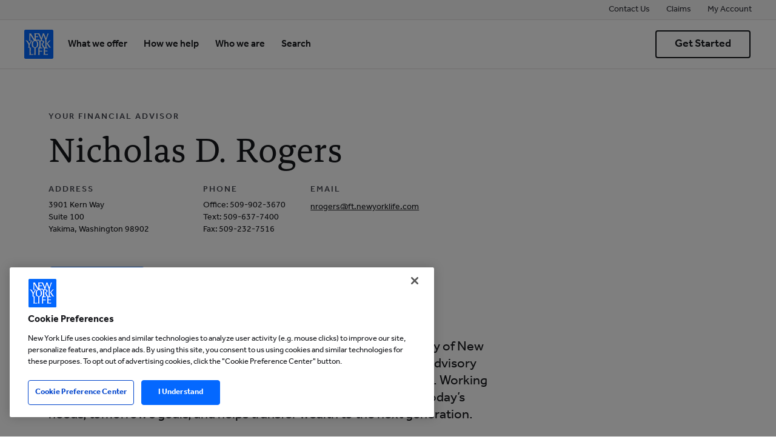

--- FILE ---
content_type: text/html; charset=UTF-8
request_url: https://www.newyorklife.com/agent/nrogers
body_size: 63960
content:

<!DOCTYPE HTML>
<html lang="en">
    <head>
    <meta charset="UTF-8"/>
    
        <title>Financial Advisor
            NICHOLAS D. ROGERS serving YAKIMA, WASHINGTON |
            New York Life.</title>
        <meta name="description" content="Financial Advisor NICHOLAS D. ROGERS serves YAKIMA, WASHINGTON. Protect your family &amp; assets with services backed by New York Life."/>
        
    
    
    <meta name="template" content="agent-page"/>
    

    
    
<script defer="defer" type="text/javascript" src="https://rum.hlx.page/.rum/@adobe/helix-rum-js@%5E2/dist/rum-standalone.js" data-routing="env=prod,tier=publish,ams=New York Life Insurance Company (AEM)" integrity="" crossorigin="anonymous" data-enhancer-version="" data-enhancer-hash=""></script>
<link rel="stylesheet" href="/etc.clientlibs/nylcom/clientlibs/global.min.ACSHASHa6a9c22d1b5faf18edfe54359457cac1.css" type="text/css">



    


<link rel="canonical" href="https://www.newyorklife.com/agent/nrogers"/>
<link rel="icon" type="image/x-icon" href="/assets/icons/nyl-logo.svg"/>
<link rel="apple-touch-icon" href="/logo.png"/>
<meta name="analytics-pagename" content="agent"/>


<meta property="og:type" content="website"/>
<meta property="og:url" content="https://www.newyorklife.com/agent/nrogers"/>

    <meta property="og:title" content="Financial Advisor NICHOLAS D. ROGERS serving YAKIMA, WASHINGTON | New York Life."/>
    
    <meta property="og:description" content="Financial Advisor NICHOLAS D. ROGERS serves YAKIMA, WASHINGTON. Protect your family &amp; assets with services backed by New York Life."/>
    
    
    


    
    
    



<meta name="smru-bates" content="6523850.3"/>

    
    
<script src="/etc.clientlibs/nyl-foundation/clientlibs/analytics-async-launch.min.ACSHASHb46dddd54238dbd06d2e7d695981cd89.js"></script>






<script type="text/javascript">
;window.NREUM||(NREUM={});NREUM.init={distributed_tracing:{enabled:true},privacy:{cookies_enabled:true},ajax:{deny_list:["bam.nr-data.net"]}};

;NREUM.loader_config={accountID:"2096806",trustKey:"2441014",agentID:"1835079188",licenseKey:"NRBR-f936c64025bf2b18716",applicationID:"1835079188"};
;NREUM.info={beacon:"bam.nr-data.net",errorBeacon:"bam.nr-data.net",licenseKey:"NRBR-f936c64025bf2b18716",applicationID:"1835079188",sa:1};
;/*! For license information please see nr-loader-spa-1.275.0.min.js.LICENSE.txt */
(()=>{var e,t,r={8122:(e,t,r)=>{"use strict";r.d(t,{a:()=>i});var n=r(944);function i(e,t){try{if(!e||"object"!=typeof e)return(0,n.R)(3);if(!t||"object"!=typeof t)return(0,n.R)(4);const r=Object.create(Object.getPrototypeOf(t),Object.getOwnPropertyDescriptors(t)),o=0===Object.keys(r).length?e:r;for(let a in o)if(void 0!==e[a])try{if(null===e[a]){r[a]=null;continue}Array.isArray(e[a])&&Array.isArray(t[a])?r[a]=Array.from(new Set([...e[a],...t[a]])):"object"==typeof e[a]&&"object"==typeof t[a]?r[a]=i(e[a],t[a]):r[a]=e[a]}catch(e){(0,n.R)(1,e)}return r}catch(e){(0,n.R)(2,e)}}},2555:(e,t,r)=>{"use strict";r.d(t,{Vp:()=>c,fn:()=>s,x1:()=>u});var n=r(384),i=r(8122);const o={beacon:n.NT.beacon,errorBeacon:n.NT.errorBeacon,licenseKey:void 0,applicationID:void 0,sa:void 0,queueTime:void 0,applicationTime:void 0,ttGuid:void 0,user:void 0,account:void 0,product:void 0,extra:void 0,jsAttributes:{},userAttributes:void 0,atts:void 0,transactionName:void 0,tNamePlain:void 0},a={};function s(e){try{const t=c(e);return!!t.licenseKey&&!!t.errorBeacon&&!!t.applicationID}catch(e){return!1}}function c(e){if(!e)throw new Error("All info objects require an agent identifier!");if(!a[e])throw new Error("Info for ".concat(e," was never set"));return a[e]}function u(e,t){if(!e)throw new Error("All info objects require an agent identifier!");a[e]=(0,i.a)(t,o);const r=(0,n.nY)(e);r&&(r.info=a[e])}},9417:(e,t,r)=>{"use strict";r.d(t,{D0:()=>h,gD:()=>g,xN:()=>p});var n=r(993);const i=e=>{if(!e||"string"!=typeof e)return!1;try{document.createDocumentFragment().querySelector(e)}catch{return!1}return!0};var o=r(2614),a=r(944),s=r(384),c=r(8122);const u="[data-nr-mask]",d=()=>{const e={mask_selector:"*",block_selector:"[data-nr-block]",mask_input_options:{color:!1,date:!1,"datetime-local":!1,email:!1,month:!1,number:!1,range:!1,search:!1,tel:!1,text:!1,time:!1,url:!1,week:!1,textarea:!1,select:!1,password:!0}};return{ajax:{deny_list:void 0,block_internal:!0,enabled:!0,harvestTimeSeconds:10,autoStart:!0},distributed_tracing:{enabled:void 0,exclude_newrelic_header:void 0,cors_use_newrelic_header:void 0,cors_use_tracecontext_headers:void 0,allowed_origins:void 0},feature_flags:[],generic_events:{enabled:!0,harvestTimeSeconds:30,autoStart:!0},harvest:{tooManyRequestsDelay:60},jserrors:{enabled:!0,harvestTimeSeconds:10,autoStart:!0},logging:{enabled:!0,harvestTimeSeconds:10,autoStart:!0,level:n.p_.INFO},metrics:{enabled:!0,autoStart:!0},obfuscate:void 0,page_action:{enabled:!0},page_view_event:{enabled:!0,autoStart:!0},page_view_timing:{enabled:!0,harvestTimeSeconds:30,autoStart:!0},performance:{capture_marks:!1,capture_measures:!1},privacy:{cookies_enabled:!0},proxy:{assets:void 0,beacon:void 0},session:{expiresMs:o.wk,inactiveMs:o.BB},session_replay:{autoStart:!0,enabled:!1,harvestTimeSeconds:60,preload:!1,sampling_rate:10,error_sampling_rate:100,collect_fonts:!1,inline_images:!1,fix_stylesheets:!0,mask_all_inputs:!0,get mask_text_selector(){return e.mask_selector},set mask_text_selector(t){i(t)?e.mask_selector="".concat(t,",").concat(u):""===t||null===t?e.mask_selector=u:(0,a.R)(5,t)},get block_class(){return"nr-block"},get ignore_class(){return"nr-ignore"},get mask_text_class(){return"nr-mask"},get block_selector(){return e.block_selector},set block_selector(t){i(t)?e.block_selector+=",".concat(t):""!==t&&(0,a.R)(6,t)},get mask_input_options(){return e.mask_input_options},set mask_input_options(t){t&&"object"==typeof t?e.mask_input_options={...t,password:!0}:(0,a.R)(7,t)}},session_trace:{enabled:!0,harvestTimeSeconds:10,autoStart:!0},soft_navigations:{enabled:!0,harvestTimeSeconds:10,autoStart:!0},spa:{enabled:!0,harvestTimeSeconds:10,autoStart:!0},ssl:void 0,user_actions:{enabled:!0}}},l={},f="All configuration objects require an agent identifier!";function h(e){if(!e)throw new Error(f);if(!l[e])throw new Error("Configuration for ".concat(e," was never set"));return l[e]}function p(e,t){if(!e)throw new Error(f);l[e]=(0,c.a)(t,d());const r=(0,s.nY)(e);r&&(r.init=l[e])}function g(e,t){if(!e)throw new Error(f);var r=h(e);if(r){for(var n=t.split("."),i=0;i<n.length-1;i++)if("object"!=typeof(r=r[n[i]]))return;r=r[n[n.length-1]]}return r}},5603:(e,t,r)=>{"use strict";r.d(t,{a:()=>c,o:()=>s});var n=r(384),i=r(8122);const o={accountID:void 0,trustKey:void 0,agentID:void 0,licenseKey:void 0,applicationID:void 0,xpid:void 0},a={};function s(e){if(!e)throw new Error("All loader-config objects require an agent identifier!");if(!a[e])throw new Error("LoaderConfig for ".concat(e," was never set"));return a[e]}function c(e,t){if(!e)throw new Error("All loader-config objects require an agent identifier!");a[e]=(0,i.a)(t,o);const r=(0,n.nY)(e);r&&(r.loader_config=a[e])}},3371:(e,t,r)=>{"use strict";r.d(t,{V:()=>f,f:()=>l});var n=r(8122),i=r(384),o=r(6154),a=r(9324);let s=0;const c={buildEnv:a.F3,distMethod:a.Xs,version:a.xv,originTime:o.WN},u={customTransaction:void 0,disabled:!1,isolatedBacklog:!1,loaderType:void 0,maxBytes:3e4,onerror:void 0,ptid:void 0,releaseIds:{},appMetadata:{},session:void 0,denyList:void 0,timeKeeper:void 0,obfuscator:void 0},d={};function l(e){if(!e)throw new Error("All runtime objects require an agent identifier!");if(!d[e])throw new Error("Runtime for ".concat(e," was never set"));return d[e]}function f(e,t){if(!e)throw new Error("All runtime objects require an agent identifier!");d[e]={...(0,n.a)(t,u),...c},Object.hasOwnProperty.call(d[e],"harvestCount")||Object.defineProperty(d[e],"harvestCount",{get:()=>++s});const r=(0,i.nY)(e);r&&(r.runtime=d[e])}},9324:(e,t,r)=>{"use strict";r.d(t,{F3:()=>i,Xs:()=>o,Yq:()=>a,xv:()=>n});const n="1.275.0",i="PROD",o="CDN",a="^2.0.0-alpha.17"},6154:(e,t,r)=>{"use strict";r.d(t,{A4:()=>s,OF:()=>d,RI:()=>i,WN:()=>h,bv:()=>o,gm:()=>a,lR:()=>f,m:()=>u,mw:()=>c,sb:()=>l});var n=r(1863);const i="undefined"!=typeof window&&!!window.document,o="undefined"!=typeof WorkerGlobalScope&&("undefined"!=typeof self&&self instanceof WorkerGlobalScope&&self.navigator instanceof WorkerNavigator||"undefined"!=typeof globalThis&&globalThis instanceof WorkerGlobalScope&&globalThis.navigator instanceof WorkerNavigator),a=i?window:"undefined"!=typeof WorkerGlobalScope&&("undefined"!=typeof self&&self instanceof WorkerGlobalScope&&self||"undefined"!=typeof globalThis&&globalThis instanceof WorkerGlobalScope&&globalThis),s="complete"===a?.document?.readyState,c=Boolean("hidden"===a?.document?.visibilityState),u=""+a?.location,d=/iPad|iPhone|iPod/.test(a.navigator?.userAgent),l=d&&"undefined"==typeof SharedWorker,f=(()=>{const e=a.navigator?.userAgent?.match(/Firefox[/\s](\d+\.\d+)/);return Array.isArray(e)&&e.length>=2?+e[1]:0})(),h=Date.now()-(0,n.t)()},7295:(e,t,r)=>{"use strict";r.d(t,{Xv:()=>a,gX:()=>i,iW:()=>o});var n=[];function i(e){if(!e||o(e))return!1;if(0===n.length)return!0;for(var t=0;t<n.length;t++){var r=n[t];if("*"===r.hostname)return!1;if(s(r.hostname,e.hostname)&&c(r.pathname,e.pathname))return!1}return!0}function o(e){return void 0===e.hostname}function a(e){if(n=[],e&&e.length)for(var t=0;t<e.length;t++){let r=e[t];if(!r)continue;0===r.indexOf("http://")?r=r.substring(7):0===r.indexOf("https://")&&(r=r.substring(8));const i=r.indexOf("/");let o,a;i>0?(o=r.substring(0,i),a=r.substring(i)):(o=r,a="");let[s]=o.split(":");n.push({hostname:s,pathname:a})}}function s(e,t){return!(e.length>t.length)&&t.indexOf(e)===t.length-e.length}function c(e,t){return 0===e.indexOf("/")&&(e=e.substring(1)),0===t.indexOf("/")&&(t=t.substring(1)),""===e||e===t}},1687:(e,t,r)=>{"use strict";r.d(t,{Ak:()=>c,Ze:()=>l,x3:()=>u});var n=r(7836),i=r(3606),o=r(860),a=r(2646);const s={};function c(e,t){const r={staged:!1,priority:o.P3[t]||0};d(e),s[e].get(t)||s[e].set(t,r)}function u(e,t){e&&s[e]&&(s[e].get(t)&&s[e].delete(t),h(e,t,!1),s[e].size&&f(e))}function d(e){if(!e)throw new Error("agentIdentifier required");s[e]||(s[e]=new Map)}function l(e="",t="feature",r=!1){if(d(e),!e||!s[e].get(t)||r)return h(e,t);s[e].get(t).staged=!0,f(e)}function f(e){const t=Array.from(s[e]);t.every((([e,t])=>t.staged))&&(t.sort(((e,t)=>e[1].priority-t[1].priority)),t.forEach((([t])=>{s[e].delete(t),h(e,t)})))}function h(e,t,r=!0){const o=e?n.ee.get(e):n.ee,s=i.i.handlers;if(!o.aborted&&o.backlog&&s){if(r){const e=o.backlog[t],r=s[t];if(r){for(let t=0;e&&t<e.length;++t)p(e[t],r);Object.entries(r).forEach((([e,t])=>{Object.values(t||{}).forEach((t=>{t[0]?.on&&t[0]?.context()instanceof a.y&&t[0].on(e,t[1])}))}))}}o.isolatedBacklog||delete s[t],o.backlog[t]=null,o.emit("drain-"+t,[])}}function p(e,t){var r=e[1];Object.values(t[r]||{}).forEach((t=>{var r=e[0];if(t[0]===r){var n=t[1],i=e[3],o=e[2];n.apply(i,o)}}))}},7836:(e,t,r)=>{"use strict";r.d(t,{P:()=>c,ee:()=>u});var n=r(384),i=r(8990),o=r(3371),a=r(2646),s=r(5607);const c="nr@context:".concat(s.W),u=function e(t,r){var n={},s={},d={},l=!1;try{l=16===r.length&&(0,o.f)(r).isolatedBacklog}catch(e){}var f={on:p,addEventListener:p,removeEventListener:function(e,t){var r=n[e];if(!r)return;for(var i=0;i<r.length;i++)r[i]===t&&r.splice(i,1)},emit:function(e,r,n,i,o){!1!==o&&(o=!0);if(u.aborted&&!i)return;t&&o&&t.emit(e,r,n);for(var a=h(n),c=g(e),d=c.length,l=0;l<d;l++)c[l].apply(a,r);var p=v()[s[e]];p&&p.push([f,e,r,a]);return a},get:m,listeners:g,context:h,buffer:function(e,t){const r=v();if(t=t||"feature",f.aborted)return;Object.entries(e||{}).forEach((([e,n])=>{s[n]=t,t in r||(r[t]=[])}))},abort:function(){f._aborted=!0,Object.keys(f.backlog).forEach((e=>{delete f.backlog[e]}))},isBuffering:function(e){return!!v()[s[e]]},debugId:r,backlog:l?{}:t&&"object"==typeof t.backlog?t.backlog:{},isolatedBacklog:l};return Object.defineProperty(f,"aborted",{get:()=>{let e=f._aborted||!1;return e||(t&&(e=t.aborted),e)}}),f;function h(e){return e&&e instanceof a.y?e:e?(0,i.I)(e,c,(()=>new a.y(c))):new a.y(c)}function p(e,t){n[e]=g(e).concat(t)}function g(e){return n[e]||[]}function m(t){return d[t]=d[t]||e(f,t)}function v(){return f.backlog}}(void 0,"globalEE"),d=(0,n.Zm)();d.ee||(d.ee=u)},2646:(e,t,r)=>{"use strict";r.d(t,{y:()=>n});class n{constructor(e){this.contextId=e}}},9908:(e,t,r)=>{"use strict";r.d(t,{d:()=>n,p:()=>i});var n=r(7836).ee.get("handle");function i(e,t,r,i,o){o?(o.buffer([e],i),o.emit(e,t,r)):(n.buffer([e],i),n.emit(e,t,r))}},3606:(e,t,r)=>{"use strict";r.d(t,{i:()=>o});var n=r(9908);o.on=a;var i=o.handlers={};function o(e,t,r,o){a(o||n.d,i,e,t,r)}function a(e,t,r,i,o){o||(o="feature"),e||(e=n.d);var a=t[o]=t[o]||{};(a[r]=a[r]||[]).push([e,i])}},3878:(e,t,r)=>{"use strict";function n(e,t){return{capture:e,passive:!1,signal:t}}function i(e,t,r=!1,i){window.addEventListener(e,t,n(r,i))}function o(e,t,r=!1,i){document.addEventListener(e,t,n(r,i))}r.d(t,{DD:()=>o,jT:()=>n,sp:()=>i})},5607:(e,t,r)=>{"use strict";r.d(t,{W:()=>n});const n=(0,r(9566).bz)()},9566:(e,t,r)=>{"use strict";r.d(t,{LA:()=>s,ZF:()=>c,bz:()=>a,el:()=>u});var n=r(6154);const i="xxxxxxxx-xxxx-4xxx-yxxx-xxxxxxxxxxxx";function o(e,t){return e?15&e[t]:16*Math.random()|0}function a(){const e=n.gm?.crypto||n.gm?.msCrypto;let t,r=0;return e&&e.getRandomValues&&(t=e.getRandomValues(new Uint8Array(30))),i.split("").map((e=>"x"===e?o(t,r++).toString(16):"y"===e?(3&o()|8).toString(16):e)).join("")}function s(e){const t=n.gm?.crypto||n.gm?.msCrypto;let r,i=0;t&&t.getRandomValues&&(r=t.getRandomValues(new Uint8Array(e)));const a=[];for(var s=0;s<e;s++)a.push(o(r,i++).toString(16));return a.join("")}function c(){return s(16)}function u(){return s(32)}},2614:(e,t,r)=>{"use strict";r.d(t,{BB:()=>a,H3:()=>n,g:()=>u,iL:()=>c,tS:()=>s,uh:()=>i,wk:()=>o});const n="NRBA",i="SESSION",o=144e5,a=18e5,s={STARTED:"session-started",PAUSE:"session-pause",RESET:"session-reset",RESUME:"session-resume",UPDATE:"session-update"},c={SAME_TAB:"same-tab",CROSS_TAB:"cross-tab"},u={OFF:0,FULL:1,ERROR:2}},1863:(e,t,r)=>{"use strict";function n(){return Math.floor(performance.now())}r.d(t,{t:()=>n})},7485:(e,t,r)=>{"use strict";r.d(t,{D:()=>i});var n=r(6154);function i(e){if(0===(e||"").indexOf("data:"))return{protocol:"data"};try{const t=new URL(e,location.href),r={port:t.port,hostname:t.hostname,pathname:t.pathname,search:t.search,protocol:t.protocol.slice(0,t.protocol.indexOf(":")),sameOrigin:t.protocol===n.gm?.location?.protocol&&t.host===n.gm?.location?.host};return r.port&&""!==r.port||("http:"===t.protocol&&(r.port="80"),"https:"===t.protocol&&(r.port="443")),r.pathname&&""!==r.pathname?r.pathname.startsWith("/")||(r.pathname="/".concat(r.pathname)):r.pathname="/",r}catch(e){return{}}}},944:(e,t,r)=>{"use strict";function n(e,t){"function"==typeof console.debug&&console.debug("New Relic Warning: https://github.com/newrelic/newrelic-browser-agent/blob/main/docs/warning-codes.md#".concat(e),t)}r.d(t,{R:()=>n})},5284:(e,t,r)=>{"use strict";r.d(t,{t:()=>c,B:()=>s});var n=r(7836),i=r(6154);const o="newrelic";const a=new Set,s={};function c(e,t){const r=n.ee.get(t);s[t]??={},e&&"object"==typeof e&&(a.has(t)||(r.emit("rumresp",[e]),s[t]=e,a.add(t),function(e={}){try{i.gm.dispatchEvent(new CustomEvent(o,{detail:e}))}catch(e){}}({loaded:!0})))}},8990:(e,t,r)=>{"use strict";r.d(t,{I:()=>i});var n=Object.prototype.hasOwnProperty;function i(e,t,r){if(n.call(e,t))return e[t];var i=r();if(Object.defineProperty&&Object.keys)try{return Object.defineProperty(e,t,{value:i,writable:!0,enumerable:!1}),i}catch(e){}return e[t]=i,i}},6389:(e,t,r)=>{"use strict";function n(e,t=500,r={}){const n=r?.leading||!1;let i;return(...r)=>{n&&void 0===i&&(e.apply(this,r),i=setTimeout((()=>{i=clearTimeout(i)}),t)),n||(clearTimeout(i),i=setTimeout((()=>{e.apply(this,r)}),t))}}function i(e){let t=!1;return(...r)=>{t||(t=!0,e.apply(this,r))}}r.d(t,{J:()=>i,s:()=>n})},3304:(e,t,r)=>{"use strict";r.d(t,{A:()=>o});var n=r(7836);const i=()=>{const e=new WeakSet;return(t,r)=>{if("object"==typeof r&&null!==r){if(e.has(r))return;e.add(r)}return r}};function o(e){try{return JSON.stringify(e,i())??""}catch(e){try{n.ee.emit("internal-error",[e])}catch(e){}return""}}},5289:(e,t,r)=>{"use strict";r.d(t,{GG:()=>o,sB:()=>a});var n=r(3878);function i(){return"undefined"==typeof document||"complete"===document.readyState}function o(e,t){if(i())return e();(0,n.sp)("load",e,t)}function a(e){if(i())return e();(0,n.DD)("DOMContentLoaded",e)}},384:(e,t,r)=>{"use strict";r.d(t,{NT:()=>o,US:()=>d,Zm:()=>a,bQ:()=>c,dV:()=>s,nY:()=>u,pV:()=>l});var n=r(6154),i=r(1863);const o={beacon:"bam.nr-data.net",errorBeacon:"bam.nr-data.net"};function a(){return n.gm.NREUM||(n.gm.NREUM={}),void 0===n.gm.newrelic&&(n.gm.newrelic=n.gm.NREUM),n.gm.NREUM}function s(){let e=a();return e.o||(e.o={ST:n.gm.setTimeout,SI:n.gm.setImmediate,CT:n.gm.clearTimeout,XHR:n.gm.XMLHttpRequest,REQ:n.gm.Request,EV:n.gm.Event,PR:n.gm.Promise,MO:n.gm.MutationObserver,FETCH:n.gm.fetch,WS:n.gm.WebSocket}),e}function c(e,t){let r=a();r.initializedAgents??={},t.initializedAt={ms:(0,i.t)(),date:new Date},r.initializedAgents[e]=t}function u(e){let t=a();return t.initializedAgents?.[e]}function d(e,t){a()[e]=t}function l(){return function(){let e=a();const t=e.info||{};e.info={beacon:o.beacon,errorBeacon:o.errorBeacon,...t}}(),function(){let e=a();const t=e.init||{};e.init={...t}}(),s(),function(){let e=a();const t=e.loader_config||{};e.loader_config={...t}}(),a()}},2843:(e,t,r)=>{"use strict";r.d(t,{u:()=>i});var n=r(3878);function i(e,t=!1,r,i){(0,n.DD)("visibilitychange",(function(){if(t)return void("hidden"===document.visibilityState&&e());e(document.visibilityState)}),r,i)}},8139:(e,t,r)=>{"use strict";r.d(t,{u:()=>f});var n=r(7836),i=r(3434),o=r(8990),a=r(6154);const s={},c=a.gm.XMLHttpRequest,u="addEventListener",d="removeEventListener",l="nr@wrapped:".concat(n.P);function f(e){var t=function(e){return(e||n.ee).get("events")}(e);if(s[t.debugId]++)return t;s[t.debugId]=1;var r=(0,i.YM)(t,!0);function f(e){r.inPlace(e,[u,d],"-",p)}function p(e,t){return e[1]}return"getPrototypeOf"in Object&&(a.RI&&h(document,f),c&&h(c.prototype,f),h(a.gm,f)),t.on(u+"-start",(function(e,t){var n=e[1];if(null!==n&&("function"==typeof n||"object"==typeof n)){var i=(0,o.I)(n,l,(function(){var e={object:function(){if("function"!=typeof n.handleEvent)return;return n.handleEvent.apply(n,arguments)},function:n}[typeof n];return e?r(e,"fn-",null,e.name||"anonymous"):n}));this.wrapped=e[1]=i}})),t.on(d+"-start",(function(e){e[1]=this.wrapped||e[1]})),t}function h(e,t,...r){let n=e;for(;"object"==typeof n&&!Object.prototype.hasOwnProperty.call(n,u);)n=Object.getPrototypeOf(n);n&&t(n,...r)}},3434:(e,t,r)=>{"use strict";r.d(t,{Jt:()=>o,YM:()=>c});var n=r(7836),i=r(5607);const o="nr@original:".concat(i.W);var a=Object.prototype.hasOwnProperty,s=!1;function c(e,t){return e||(e=n.ee),r.inPlace=function(e,t,n,i,o){n||(n="");const a="-"===n.charAt(0);for(let s=0;s<t.length;s++){const c=t[s],u=e[c];d(u)||(e[c]=r(u,a?c+n:n,i,c,o))}},r.flag=o,r;function r(t,r,n,s,c){return d(t)?t:(r||(r=""),nrWrapper[o]=t,function(e,t,r){if(Object.defineProperty&&Object.keys)try{return Object.keys(e).forEach((function(r){Object.defineProperty(t,r,{get:function(){return e[r]},set:function(t){return e[r]=t,t}})})),t}catch(e){u([e],r)}for(var n in e)a.call(e,n)&&(t[n]=e[n])}(t,nrWrapper,e),nrWrapper);function nrWrapper(){var o,a,d,l;try{a=this,o=[...arguments],d="function"==typeof n?n(o,a):n||{}}catch(t){u([t,"",[o,a,s],d],e)}i(r+"start",[o,a,s],d,c);try{return l=t.apply(a,o)}catch(e){throw i(r+"err",[o,a,e],d,c),e}finally{i(r+"end",[o,a,l],d,c)}}}function i(r,n,i,o){if(!s||t){var a=s;s=!0;try{e.emit(r,n,i,t,o)}catch(t){u([t,r,n,i],e)}s=a}}}function u(e,t){t||(t=n.ee);try{t.emit("internal-error",e)}catch(e){}}function d(e){return!(e&&"function"==typeof e&&e.apply&&!e[o])}},9300:(e,t,r)=>{"use strict";r.d(t,{T:()=>n});const n=r(860).K7.ajax},3333:(e,t,r)=>{"use strict";r.d(t,{TZ:()=>n,Zp:()=>i,mq:()=>s,nf:()=>a,qN:()=>o});const n=r(860).K7.genericEvents,i=["auxclick","click","copy","keydown","paste","scrollend"],o=["focus","blur"],a=4,s=1e3},6774:(e,t,r)=>{"use strict";r.d(t,{T:()=>n});const n=r(860).K7.jserrors},993:(e,t,r)=>{"use strict";r.d(t,{ET:()=>o,TZ:()=>a,p_:()=>i});var n=r(860);const i={ERROR:"ERROR",WARN:"WARN",INFO:"INFO",DEBUG:"DEBUG",TRACE:"TRACE"},o="log",a=n.K7.logging},3785:(e,t,r)=>{"use strict";r.d(t,{R:()=>c,b:()=>u});var n=r(9908),i=r(1863),o=r(860),a=r(3969),s=r(993);function c(e,t,r={},c=s.p_.INFO){(0,n.p)(a.xV,["API/logging/".concat(c.toLowerCase(),"/called")],void 0,o.K7.metrics,e),(0,n.p)(s.ET,[(0,i.t)(),t,r,c],void 0,o.K7.logging,e)}function u(e){return"string"==typeof e&&Object.values(s.p_).some((t=>t===e.toUpperCase().trim()))}},3969:(e,t,r)=>{"use strict";r.d(t,{TZ:()=>n,XG:()=>s,rs:()=>i,xV:()=>a,z_:()=>o});const n=r(860).K7.metrics,i="sm",o="cm",a="storeSupportabilityMetrics",s="storeEventMetrics"},6630:(e,t,r)=>{"use strict";r.d(t,{T:()=>n});const n=r(860).K7.pageViewEvent},782:(e,t,r)=>{"use strict";r.d(t,{T:()=>n});const n=r(860).K7.pageViewTiming},6344:(e,t,r)=>{"use strict";r.d(t,{BB:()=>d,G4:()=>o,Qb:()=>l,TZ:()=>i,Ug:()=>a,_s:()=>s,bc:()=>u,yP:()=>c});var n=r(2614);const i=r(860).K7.sessionReplay,o={RECORD:"recordReplay",PAUSE:"pauseReplay",REPLAY_RUNNING:"replayRunning",ERROR_DURING_REPLAY:"errorDuringReplay"},a=.12,s={DomContentLoaded:0,Load:1,FullSnapshot:2,IncrementalSnapshot:3,Meta:4,Custom:5},c={[n.g.ERROR]:15e3,[n.g.FULL]:3e5,[n.g.OFF]:0},u={RESET:{message:"Session was reset",sm:"Reset"},IMPORT:{message:"Recorder failed to import",sm:"Import"},TOO_MANY:{message:"429: Too Many Requests",sm:"Too-Many"},TOO_BIG:{message:"Payload was too large",sm:"Too-Big"},CROSS_TAB:{message:"Session Entity was set to OFF on another tab",sm:"Cross-Tab"},ENTITLEMENTS:{message:"Session Replay is not allowed and will not be started",sm:"Entitlement"}},d=5e3,l={API:"api"}},5270:(e,t,r)=>{"use strict";r.d(t,{Aw:()=>c,CT:()=>u,SR:()=>s});var n=r(384),i=r(9417),o=r(7767),a=r(6154);function s(e){return!!(0,n.dV)().o.MO&&(0,o.V)(e)&&!0===(0,i.gD)(e,"session_trace.enabled")}function c(e){return!0===(0,i.gD)(e,"session_replay.preload")&&s(e)}function u(e,t){const r=t.correctAbsoluteTimestamp(e);return{originalTimestamp:e,correctedTimestamp:r,timestampDiff:e-r,originTime:a.WN,correctedOriginTime:t.correctedOriginTime,originTimeDiff:Math.floor(a.WN-t.correctedOriginTime)}}},3738:(e,t,r)=>{"use strict";r.d(t,{He:()=>i,Kp:()=>s,Lc:()=>u,Rz:()=>d,TZ:()=>n,bD:()=>o,d3:()=>a,jx:()=>l,uP:()=>c});const n=r(860).K7.sessionTrace,i="bstResource",o="resource",a="-start",s="-end",c="fn"+a,u="fn"+s,d="pushState",l=1e3},3962:(e,t,r)=>{"use strict";r.d(t,{AM:()=>o,O2:()=>s,Qu:()=>c,TZ:()=>a,ih:()=>u,tC:()=>i});var n=r(860);const i=["click","keydown","submit"],o="api",a=n.K7.softNav,s={INITIAL_PAGE_LOAD:"",ROUTE_CHANGE:1,UNSPECIFIED:2},c={INTERACTION:1,AJAX:2,CUSTOM_END:3,CUSTOM_TRACER:4},u={IP:"in progress",FIN:"finished",CAN:"cancelled"}},7378:(e,t,r)=>{"use strict";r.d(t,{$p:()=>x,BR:()=>b,Kp:()=>R,L3:()=>y,Lc:()=>c,NC:()=>o,SG:()=>d,TZ:()=>i,U6:()=>p,UT:()=>m,d3:()=>w,dT:()=>f,e5:()=>A,gx:()=>v,l9:()=>l,oW:()=>h,op:()=>g,rw:()=>u,tH:()=>E,uP:()=>s,wW:()=>T,xq:()=>a});var n=r(384);const i=r(860).K7.spa,o=["click","submit","keypress","keydown","keyup","change"],a=999,s="fn-start",c="fn-end",u="cb-start",d="api-ixn-",l="remaining",f="interaction",h="spaNode",p="jsonpNode",g="fetch-start",m="fetch-done",v="fetch-body-",b="jsonp-end",y=(0,n.dV)().o.ST,w="-start",R="-end",x="-body",T="cb"+R,A="jsTime",E="fetch"},4234:(e,t,r)=>{"use strict";r.d(t,{W:()=>o});var n=r(7836),i=r(1687);class o{constructor(e,t){this.agentIdentifier=e,this.ee=n.ee.get(e),this.featureName=t,this.blocked=!1}deregisterDrain(){(0,i.x3)(this.agentIdentifier,this.featureName)}}},7767:(e,t,r)=>{"use strict";r.d(t,{V:()=>o});var n=r(9417),i=r(6154);const o=e=>i.RI&&!0===(0,n.gD)(e,"privacy.cookies_enabled")},425:(e,t,r)=>{"use strict";r.d(t,{j:()=>P});var n=r(860),i=r(2555),o=r(3371),a=r(9908),s=r(7836),c=r(1687),u=r(5289),d=r(6154),l=r(944),f=r(3969),h=r(384),p=r(6344);const g=["setErrorHandler","finished","addToTrace","addRelease","addPageAction","setCurrentRouteName","setPageViewName","setCustomAttribute","interaction","noticeError","setUserId","setApplicationVersion","start",p.G4.RECORD,p.G4.PAUSE,"log","wrapLogger"],m=["setErrorHandler","finished","addToTrace","addRelease"];var v=r(1863),b=r(2614),y=r(993),w=r(3785),R=r(2646),x=r(3434);const T=new Map;function A(e,t,r,n){if("object"!=typeof t||!t||"string"!=typeof r||!r||"function"!=typeof t[r])return(0,l.R)(29);const i=function(e){return(e||s.ee).get("logger")}(e),o=(0,x.YM)(i),a=new R.y(s.P);a.level=n.level,a.customAttributes=n.customAttributes;const c=t[r]?.[x.Jt]||t[r];return T.set(c,a),o.inPlace(t,[r],"wrap-logger-",(()=>T.get(c))),i}function E(){const e=(0,h.pV)();g.forEach((t=>{e[t]=(...r)=>function(t,...r){let n=[];return Object.values(e.initializedAgents).forEach((e=>{e&&e.api?e.exposed&&e.api[t]&&n.push(e.api[t](...r)):(0,l.R)(38,t)})),n.length>1?n:n[0]}(t,...r)}))}const S={};var N=r(9417),O=r(5603),_=r(5284);const I=e=>{const t=e.startsWith("http");e+="/",r.p=t?e:"https://"+e};let j=!1;function P(e,t={},g,R){let{init:x,info:T,loader_config:P,runtime:C={},exposed:k=!0}=t;C.loaderType=g;const L=(0,h.pV)();T||(x=L.init,T=L.info,P=L.loader_config),(0,N.xN)(e.agentIdentifier,x||{}),(0,O.a)(e.agentIdentifier,P||{}),T.jsAttributes??={},d.bv&&(T.jsAttributes.isWorker=!0),(0,i.x1)(e.agentIdentifier,T);const H=(0,N.D0)(e.agentIdentifier),D=[T.beacon,T.errorBeacon];j||(H.proxy.assets&&(I(H.proxy.assets),D.push(H.proxy.assets)),H.proxy.beacon&&D.push(H.proxy.beacon),E(),(0,h.US)("activatedFeatures",_.B),e.runSoftNavOverSpa&&=!0===H.soft_navigations.enabled&&H.feature_flags.includes("soft_nav")),C.denyList=[...H.ajax.deny_list||[],...H.ajax.block_internal?D:[]],C.ptid=e.agentIdentifier,(0,o.V)(e.agentIdentifier,C),e.ee=s.ee.get(e.agentIdentifier),void 0===e.api&&(e.api=function(e,t,h=!1){t||(0,c.Ak)(e,"api");const g={};var R=s.ee.get(e),x=R.get("tracer");S[e]=b.g.OFF,R.on(p.G4.REPLAY_RUNNING,(t=>{S[e]=t}));var T="api-",E=T+"ixn-";function N(t,r,n,o){const a=(0,i.Vp)(e);return null===r?delete a.jsAttributes[t]:(0,i.x1)(e,{...a,jsAttributes:{...a.jsAttributes,[t]:r}}),I(T,n,!0,o||null===r?"session":void 0)(t,r)}function O(){}g.log=function(e,{customAttributes:t={},level:r=y.p_.INFO}={}){(0,a.p)(f.xV,["API/log/called"],void 0,n.K7.metrics,R),(0,w.R)(R,e,t,r)},g.wrapLogger=(e,t,{customAttributes:r={},level:i=y.p_.INFO}={})=>{(0,a.p)(f.xV,["API/wrapLogger/called"],void 0,n.K7.metrics,R),A(R,e,t,{customAttributes:r,level:i})},m.forEach((e=>{g[e]=I(T,e,!0,"api")})),g.addPageAction=I(T,"addPageAction",!0,n.K7.genericEvents),g.setPageViewName=function(t,r){if("string"==typeof t)return"/"!==t.charAt(0)&&(t="/"+t),(0,o.f)(e).customTransaction=(r||"http://custom.transaction")+t,I(T,"setPageViewName",!0)()},g.setCustomAttribute=function(e,t,r=!1){if("string"==typeof e){if(["string","number","boolean"].includes(typeof t)||null===t)return N(e,t,"setCustomAttribute",r);(0,l.R)(40,typeof t)}else(0,l.R)(39,typeof e)},g.setUserId=function(e){if("string"==typeof e||null===e)return N("enduser.id",e,"setUserId",!0);(0,l.R)(41,typeof e)},g.setApplicationVersion=function(e){if("string"==typeof e||null===e)return N("application.version",e,"setApplicationVersion",!1);(0,l.R)(42,typeof e)},g.start=()=>{try{(0,a.p)(f.xV,["API/start/called"],void 0,n.K7.metrics,R),R.emit("manual-start-all")}catch(e){(0,l.R)(23,e)}},g[p.G4.RECORD]=function(){(0,a.p)(f.xV,["API/recordReplay/called"],void 0,n.K7.metrics,R),(0,a.p)(p.G4.RECORD,[],void 0,n.K7.sessionReplay,R)},g[p.G4.PAUSE]=function(){(0,a.p)(f.xV,["API/pauseReplay/called"],void 0,n.K7.metrics,R),(0,a.p)(p.G4.PAUSE,[],void 0,n.K7.sessionReplay,R)},g.interaction=function(e){return(new O).get("object"==typeof e?e:{})};const _=O.prototype={createTracer:function(e,t){var r={},i=this,o="function"==typeof t;return(0,a.p)(f.xV,["API/createTracer/called"],void 0,n.K7.metrics,R),h||(0,a.p)(E+"tracer",[(0,v.t)(),e,r],i,n.K7.spa,R),function(){if(x.emit((o?"":"no-")+"fn-start",[(0,v.t)(),i,o],r),o)try{return t.apply(this,arguments)}catch(e){const t="string"==typeof e?new Error(e):e;throw x.emit("fn-err",[arguments,this,t],r),t}finally{x.emit("fn-end",[(0,v.t)()],r)}}}};function I(e,t,r,i){return function(){return(0,a.p)(f.xV,["API/"+t+"/called"],void 0,n.K7.metrics,R),i&&(0,a.p)(e+t,[(0,v.t)(),...arguments],r?null:this,i,R),r?void 0:this}}function j(){r.e(478).then(r.bind(r,8778)).then((({setAPI:t})=>{t(e),(0,c.Ze)(e,"api")})).catch((e=>{(0,l.R)(27,e),R.abort()}))}return["actionText","setName","setAttribute","save","ignore","onEnd","getContext","end","get"].forEach((e=>{_[e]=I(E,e,void 0,h?n.K7.softNav:n.K7.spa)})),g.setCurrentRouteName=h?I(E,"routeName",void 0,n.K7.softNav):I(T,"routeName",!0,n.K7.spa),g.noticeError=function(t,r){"string"==typeof t&&(t=new Error(t)),(0,a.p)(f.xV,["API/noticeError/called"],void 0,n.K7.metrics,R),(0,a.p)("err",[t,(0,v.t)(),!1,r,!!S[e]],void 0,n.K7.jserrors,R)},d.RI?(0,u.GG)((()=>j()),!0):j(),g}(e.agentIdentifier,R,e.runSoftNavOverSpa)),void 0===e.exposed&&(e.exposed=k),j=!0}},8374:(e,t,r)=>{r.nc=(()=>{try{return document?.currentScript?.nonce}catch(e){}return""})()},860:(e,t,r)=>{"use strict";r.d(t,{$J:()=>o,K7:()=>n,P3:()=>i});const n={ajax:"ajax",genericEvents:"generic_events",jserrors:"jserrors",logging:"logging",metrics:"metrics",pageAction:"page_action",pageViewEvent:"page_view_event",pageViewTiming:"page_view_timing",sessionReplay:"session_replay",sessionTrace:"session_trace",softNav:"soft_navigations",spa:"spa"},i={[n.pageViewEvent]:1,[n.pageViewTiming]:2,[n.metrics]:3,[n.jserrors]:4,[n.spa]:5,[n.ajax]:6,[n.sessionTrace]:7,[n.softNav]:8,[n.sessionReplay]:9,[n.logging]:10,[n.genericEvents]:11},o={[n.pageViewTiming]:"events",[n.ajax]:"events",[n.spa]:"events",[n.softNav]:"events",[n.metrics]:"jserrors",[n.jserrors]:"jserrors",[n.sessionTrace]:"browser/blobs",[n.sessionReplay]:"browser/blobs",[n.logging]:"browser/logs",[n.genericEvents]:"ins"}}},n={};function i(e){var t=n[e];if(void 0!==t)return t.exports;var o=n[e]={exports:{}};return r[e](o,o.exports,i),o.exports}i.m=r,i.d=(e,t)=>{for(var r in t)i.o(t,r)&&!i.o(e,r)&&Object.defineProperty(e,r,{enumerable:!0,get:t[r]})},i.f={},i.e=e=>Promise.all(Object.keys(i.f).reduce(((t,r)=>(i.f[r](e,t),t)),[])),i.u=e=>({212:"nr-spa-compressor",249:"nr-spa-recorder",478:"nr-spa"}[e]+"-1.275.0.min.js"),i.o=(e,t)=>Object.prototype.hasOwnProperty.call(e,t),e={},t="NRBA-1.275.0.PROD:",i.l=(r,n,o,a)=>{if(e[r])e[r].push(n);else{var s,c;if(void 0!==o)for(var u=document.getElementsByTagName("script"),d=0;d<u.length;d++){var l=u[d];if(l.getAttribute("src")==r||l.getAttribute("data-webpack")==t+o){s=l;break}}if(!s){c=!0;var f={478:"sha512-NvU3eQ7o5326npq3PdmyQFPyLLZ8dzJ2BG6+iqztQtUJe3LUirTbILWdA3lulN387X5fmO+nMjQ+LJRbkEPLVA==",249:"sha512-R/f355fvvfTK6aJgvL0I8Qhud5dLX6qQ7Zp5T6jXvMAyn8gP34jRy3hYQLS8EORUfSog20ecrDt9jLqfiNHbMQ==",212:"sha512-TFSNY6YbI0MLCIwHL77tq3s4Lpj2qr0N+8089sEUUOEdvqMeEJAchudmqpGRb5sfw6nx9uHsypk2HT16ipv7kg=="};(s=document.createElement("script")).charset="utf-8",s.timeout=120,i.nc&&s.setAttribute("nonce",i.nc),s.setAttribute("data-webpack",t+o),s.src=r,0!==s.src.indexOf(window.location.origin+"/")&&(s.crossOrigin="anonymous"),f[a]&&(s.integrity=f[a])}e[r]=[n];var h=(t,n)=>{s.onerror=s.onload=null,clearTimeout(p);var i=e[r];if(delete e[r],s.parentNode&&s.parentNode.removeChild(s),i&&i.forEach((e=>e(n))),t)return t(n)},p=setTimeout(h.bind(null,void 0,{type:"timeout",target:s}),12e4);s.onerror=h.bind(null,s.onerror),s.onload=h.bind(null,s.onload),c&&document.head.appendChild(s)}},i.r=e=>{"undefined"!=typeof Symbol&&Symbol.toStringTag&&Object.defineProperty(e,Symbol.toStringTag,{value:"Module"}),Object.defineProperty(e,"__esModule",{value:!0})},i.p="https://js-agent.newrelic.com/",(()=>{var e={38:0,788:0};i.f.j=(t,r)=>{var n=i.o(e,t)?e[t]:void 0;if(0!==n)if(n)r.push(n[2]);else{var o=new Promise(((r,i)=>n=e[t]=[r,i]));r.push(n[2]=o);var a=i.p+i.u(t),s=new Error;i.l(a,(r=>{if(i.o(e,t)&&(0!==(n=e[t])&&(e[t]=void 0),n)){var o=r&&("load"===r.type?"missing":r.type),a=r&&r.target&&r.target.src;s.message="Loading chunk "+t+" failed.\n("+o+": "+a+")",s.name="ChunkLoadError",s.type=o,s.request=a,n[1](s)}}),"chunk-"+t,t)}};var t=(t,r)=>{var n,o,[a,s,c]=r,u=0;if(a.some((t=>0!==e[t]))){for(n in s)i.o(s,n)&&(i.m[n]=s[n]);if(c)c(i)}for(t&&t(r);u<a.length;u++)o=a[u],i.o(e,o)&&e[o]&&e[o][0](),e[o]=0},r=self["webpackChunk:NRBA-1.275.0.PROD"]=self["webpackChunk:NRBA-1.275.0.PROD"]||[];r.forEach(t.bind(null,0)),r.push=t.bind(null,r.push.bind(r))})(),(()=>{"use strict";i(8374);var e=i(944),t=i(6344),r=i(9566);class n{agentIdentifier;constructor(e=(0,r.LA)(16)){this.agentIdentifier=e}#e(t,...r){if("function"==typeof this.api?.[t])return this.api[t](...r);(0,e.R)(35,t)}addPageAction(e,t){return this.#e("addPageAction",e,t)}setPageViewName(e,t){return this.#e("setPageViewName",e,t)}setCustomAttribute(e,t,r){return this.#e("setCustomAttribute",e,t,r)}noticeError(e,t){return this.#e("noticeError",e,t)}setUserId(e){return this.#e("setUserId",e)}setApplicationVersion(e){return this.#e("setApplicationVersion",e)}setErrorHandler(e){return this.#e("setErrorHandler",e)}addRelease(e,t){return this.#e("addRelease",e,t)}log(e,t){return this.#e("log",e,t)}}class o extends n{#e(t,...r){if("function"==typeof this.api?.[t])return this.api[t](...r);(0,e.R)(35,t)}start(){return this.#e("start")}finished(e){return this.#e("finished",e)}recordReplay(){return this.#e(t.G4.RECORD)}pauseReplay(){return this.#e(t.G4.PAUSE)}addToTrace(e){return this.#e("addToTrace",e)}setCurrentRouteName(e){return this.#e("setCurrentRouteName",e)}interaction(){return this.#e("interaction")}wrapLogger(e,t,r){return this.#e("wrapLogger",e,t,r)}}var a=i(860),s=i(9417);const c=Object.values(a.K7);function u(e){const t={};return c.forEach((r=>{t[r]=function(e,t){return!0===(0,s.gD)(t,"".concat(e,".enabled"))}(r,e)})),t}var d=i(425);var l=i(1687),f=i(4234),h=i(5289),p=i(6154),g=i(5270),m=i(7767),v=i(6389);class b extends f.W{constructor(e,t,r=!0){super(e.agentIdentifier,t),this.auto=r,this.abortHandler=void 0,this.featAggregate=void 0,this.onAggregateImported=void 0,!1===e.init[this.featureName].autoStart&&(this.auto=!1),this.auto?(0,l.Ak)(e.agentIdentifier,t):this.ee.on("manual-start-all",(0,v.J)((()=>{(0,l.Ak)(e.agentIdentifier,this.featureName),this.auto=!0,this.importAggregator(e)})))}importAggregator(t,r={}){if(this.featAggregate||!this.auto)return;let n;this.onAggregateImported=new Promise((e=>{n=e}));const o=async()=>{let o;try{if((0,m.V)(this.agentIdentifier)){const{setupAgentSession:e}=await i.e(478).then(i.bind(i,6526));o=e(t)}}catch(t){(0,e.R)(20,t),this.ee.emit("internal-error",[t]),this.featureName===a.K7.sessionReplay&&this.abortHandler?.()}try{if(t.sharedAggregator)await t.sharedAggregator;else{t.sharedAggregator=i.e(478).then(i.bind(i,9337));const{EventAggregator:e}=await t.sharedAggregator;t.sharedAggregator=new e}if(!this.#t(this.featureName,o))return(0,l.Ze)(this.agentIdentifier,this.featureName),void n(!1);const{lazyFeatureLoader:e}=await i.e(478).then(i.bind(i,6103)),{Aggregate:a}=await e(this.featureName,"aggregate");this.featAggregate=new a(t,r),n(!0)}catch(t){(0,e.R)(34,t),this.abortHandler?.(),(0,l.Ze)(this.agentIdentifier,this.featureName,!0),n(!1),this.ee&&this.ee.abort()}};p.RI?(0,h.GG)((()=>o()),!0):o()}#t(e,t){switch(e){case a.K7.sessionReplay:return(0,g.SR)(this.agentIdentifier)&&!!t;case a.K7.sessionTrace:return!!t;default:return!0}}}var y=i(6630);class w extends b{static featureName=y.T;constructor(e,t=!0){super(e,y.T,t),this.importAggregator(e)}}var R=i(384);var x=i(9908),T=i(2843),A=i(3878),E=i(782),S=i(1863);class N extends b{static featureName=E.T;constructor(e,t=!0){super(e,E.T,t),p.RI&&((0,T.u)((()=>(0,x.p)("docHidden",[(0,S.t)()],void 0,E.T,this.ee)),!0),(0,A.sp)("pagehide",(()=>(0,x.p)("winPagehide",[(0,S.t)()],void 0,E.T,this.ee))),this.importAggregator(e))}}var O=i(3969);class _ extends b{static featureName=O.TZ;constructor(e,t=!0){super(e,O.TZ,t),this.importAggregator(e)}}var I=i(6774),j=i(3304);class P{constructor(e,t,r,n,i){this.name="UncaughtError",this.message="string"==typeof e?e:(0,j.A)(e),this.sourceURL=t,this.line=r,this.column=n,this.__newrelic=i}}function C(e){return H(e)?e:new P(void 0!==e?.message?e.message:e,e?.filename||e?.sourceURL,e?.lineno||e?.line,e?.colno||e?.col,e?.__newrelic)}function k(e){const t="Unhandled Promise Rejection";if(!e?.reason)return;if(H(e.reason))try{return e.reason.message=t+": "+e.reason.message,C(e.reason)}catch(t){return C(e.reason)}const r=C(e.reason);return r.message=t+": "+r?.message,r}function L(e){if(e.error instanceof SyntaxError&&!/:\d+$/.test(e.error.stack?.trim())){const t=new P(e.message,e.filename,e.lineno,e.colno,e.error.__newrelic);return t.name=SyntaxError.name,t}return H(e.error)?e.error:C(e)}function H(e){return e instanceof Error&&!!e.stack}class D extends b{static featureName=I.T;#r=!1;constructor(e,r=!0){super(e,I.T,r);try{this.removeOnAbort=new AbortController}catch(e){}this.ee.on("internal-error",(e=>{this.abortHandler&&(0,x.p)("ierr",[C(e),(0,S.t)(),!0,{},this.#r],void 0,this.featureName,this.ee)})),this.ee.on(t.G4.REPLAY_RUNNING,(e=>{this.#r=e})),p.gm.addEventListener("unhandledrejection",(e=>{this.abortHandler&&(0,x.p)("err",[k(e),(0,S.t)(),!1,{unhandledPromiseRejection:1},this.#r],void 0,this.featureName,this.ee)}),(0,A.jT)(!1,this.removeOnAbort?.signal)),p.gm.addEventListener("error",(e=>{this.abortHandler&&(0,x.p)("err",[L(e),(0,S.t)(),!1,{},this.#r],void 0,this.featureName,this.ee)}),(0,A.jT)(!1,this.removeOnAbort?.signal)),this.abortHandler=this.#n,this.importAggregator(e)}#n(){this.removeOnAbort?.abort(),this.abortHandler=void 0}}var M=i(8990);let K=1;const U="nr@id";function V(e){const t=typeof e;return!e||"object"!==t&&"function"!==t?-1:e===p.gm?0:(0,M.I)(e,U,(function(){return K++}))}function G(e){if("string"==typeof e&&e.length)return e.length;if("object"==typeof e){if("undefined"!=typeof ArrayBuffer&&e instanceof ArrayBuffer&&e.byteLength)return e.byteLength;if("undefined"!=typeof Blob&&e instanceof Blob&&e.size)return e.size;if(!("undefined"!=typeof FormData&&e instanceof FormData))try{return(0,j.A)(e).length}catch(e){return}}}var F=i(8139),B=i(7836),W=i(3434);const z={},q=["open","send"];function Z(t){var r=t||B.ee;const n=function(e){return(e||B.ee).get("xhr")}(r);if(void 0===p.gm.XMLHttpRequest)return n;if(z[n.debugId]++)return n;z[n.debugId]=1,(0,F.u)(r);var i=(0,W.YM)(n),o=p.gm.XMLHttpRequest,a=p.gm.MutationObserver,s=p.gm.Promise,c=p.gm.setInterval,u="readystatechange",d=["onload","onerror","onabort","onloadstart","onloadend","onprogress","ontimeout"],l=[],f=p.gm.XMLHttpRequest=function(t){const r=new o(t),a=n.context(r);try{n.emit("new-xhr",[r],a),r.addEventListener(u,(s=a,function(){var e=this;e.readyState>3&&!s.resolved&&(s.resolved=!0,n.emit("xhr-resolved",[],e)),i.inPlace(e,d,"fn-",y)}),(0,A.jT)(!1))}catch(t){(0,e.R)(15,t);try{n.emit("internal-error",[t])}catch(e){}}var s;return r};function h(e,t){i.inPlace(t,["onreadystatechange"],"fn-",y)}if(function(e,t){for(var r in e)t[r]=e[r]}(o,f),f.prototype=o.prototype,i.inPlace(f.prototype,q,"-xhr-",y),n.on("send-xhr-start",(function(e,t){h(e,t),function(e){l.push(e),a&&(g?g.then(b):c?c(b):(m=-m,v.data=m))}(t)})),n.on("open-xhr-start",h),a){var g=s&&s.resolve();if(!c&&!s){var m=1,v=document.createTextNode(m);new a(b).observe(v,{characterData:!0})}}else r.on("fn-end",(function(e){e[0]&&e[0].type===u||b()}));function b(){for(var e=0;e<l.length;e++)h(0,l[e]);l.length&&(l=[])}function y(e,t){return t}return n}var Y="fetch-",X=Y+"body-",J=["arrayBuffer","blob","json","text","formData"],Q=p.gm.Request,ee=p.gm.Response,te="prototype";const re={};function ne(e){const t=function(e){return(e||B.ee).get("fetch")}(e);if(!(Q&&ee&&p.gm.fetch))return t;if(re[t.debugId]++)return t;function r(e,r,n){var i=e[r];"function"==typeof i&&(e[r]=function(){var e,r=[...arguments],o={};t.emit(n+"before-start",[r],o),o[B.P]&&o[B.P].dt&&(e=o[B.P].dt);var a=i.apply(this,r);return t.emit(n+"start",[r,e],a),a.then((function(e){return t.emit(n+"end",[null,e],a),e}),(function(e){throw t.emit(n+"end",[e],a),e}))})}return re[t.debugId]=1,J.forEach((e=>{r(Q[te],e,X),r(ee[te],e,X)})),r(p.gm,"fetch",Y),t.on(Y+"end",(function(e,r){var n=this;if(r){var i=r.headers.get("content-length");null!==i&&(n.rxSize=i),t.emit(Y+"done",[null,r],n)}else t.emit(Y+"done",[e],n)})),t}var ie=i(7485),oe=i(5603);class ae{constructor(e){this.agentIdentifier=e}generateTracePayload(e){if(!this.shouldGenerateTrace(e))return null;var t=(0,oe.o)(this.agentIdentifier);if(!t)return null;var n=(t.accountID||"").toString()||null,i=(t.agentID||"").toString()||null,o=(t.trustKey||"").toString()||null;if(!n||!i)return null;var a=(0,r.ZF)(),s=(0,r.el)(),c=Date.now(),u={spanId:a,traceId:s,timestamp:c};return(e.sameOrigin||this.isAllowedOrigin(e)&&this.useTraceContextHeadersForCors())&&(u.traceContextParentHeader=this.generateTraceContextParentHeader(a,s),u.traceContextStateHeader=this.generateTraceContextStateHeader(a,c,n,i,o)),(e.sameOrigin&&!this.excludeNewrelicHeader()||!e.sameOrigin&&this.isAllowedOrigin(e)&&this.useNewrelicHeaderForCors())&&(u.newrelicHeader=this.generateTraceHeader(a,s,c,n,i,o)),u}generateTraceContextParentHeader(e,t){return"00-"+t+"-"+e+"-01"}generateTraceContextStateHeader(e,t,r,n,i){return i+"@nr=0-1-"+r+"-"+n+"-"+e+"----"+t}generateTraceHeader(e,t,r,n,i,o){if(!("function"==typeof p.gm?.btoa))return null;var a={v:[0,1],d:{ty:"Browser",ac:n,ap:i,id:e,tr:t,ti:r}};return o&&n!==o&&(a.d.tk=o),btoa((0,j.A)(a))}shouldGenerateTrace(e){return this.isDtEnabled()&&this.isAllowedOrigin(e)}isAllowedOrigin(e){var t=!1,r={};if((0,s.gD)(this.agentIdentifier,"distributed_tracing")&&(r=(0,s.D0)(this.agentIdentifier).distributed_tracing),e.sameOrigin)t=!0;else if(r.allowed_origins instanceof Array)for(var n=0;n<r.allowed_origins.length;n++){var i=(0,ie.D)(r.allowed_origins[n]);if(e.hostname===i.hostname&&e.protocol===i.protocol&&e.port===i.port){t=!0;break}}return t}isDtEnabled(){var e=(0,s.gD)(this.agentIdentifier,"distributed_tracing");return!!e&&!!e.enabled}excludeNewrelicHeader(){var e=(0,s.gD)(this.agentIdentifier,"distributed_tracing");return!!e&&!!e.exclude_newrelic_header}useNewrelicHeaderForCors(){var e=(0,s.gD)(this.agentIdentifier,"distributed_tracing");return!!e&&!1!==e.cors_use_newrelic_header}useTraceContextHeadersForCors(){var e=(0,s.gD)(this.agentIdentifier,"distributed_tracing");return!!e&&!!e.cors_use_tracecontext_headers}}var se=i(9300),ce=i(7295),ue=["load","error","abort","timeout"],de=ue.length,le=(0,R.dV)().o.REQ,fe=(0,R.dV)().o.XHR;class he extends b{static featureName=se.T;constructor(e,t=!0){super(e,se.T,t),this.dt=new ae(e.agentIdentifier),this.handler=(e,t,r,n)=>(0,x.p)(e,t,r,n,this.ee);try{const e={xmlhttprequest:"xhr",fetch:"fetch",beacon:"beacon"};p.gm?.performance?.getEntriesByType("resource").forEach((t=>{if(t.initiatorType in e&&0!==t.responseStatus){const r={status:t.responseStatus},n={rxSize:t.transferSize,duration:Math.floor(t.duration),cbTime:0};pe(r,t.name),this.handler("xhr",[r,n,t.startTime,t.responseEnd,e[t.initiatorType]],void 0,a.K7.ajax)}}))}catch(e){}ne(this.ee),Z(this.ee),function(e,t,r,n){function i(e){var t=this;t.totalCbs=0,t.called=0,t.cbTime=0,t.end=R,t.ended=!1,t.xhrGuids={},t.lastSize=null,t.loadCaptureCalled=!1,t.params=this.params||{},t.metrics=this.metrics||{},e.addEventListener("load",(function(r){T(t,e)}),(0,A.jT)(!1)),p.lR||e.addEventListener("progress",(function(e){t.lastSize=e.loaded}),(0,A.jT)(!1))}function o(e){this.params={method:e[0]},pe(this,e[1]),this.metrics={}}function s(t,r){e.loader_config.xpid&&this.sameOrigin&&r.setRequestHeader("X-NewRelic-ID",e.loader_config.xpid);var i=n.generateTracePayload(this.parsedOrigin);if(i){var o=!1;i.newrelicHeader&&(r.setRequestHeader("newrelic",i.newrelicHeader),o=!0),i.traceContextParentHeader&&(r.setRequestHeader("traceparent",i.traceContextParentHeader),i.traceContextStateHeader&&r.setRequestHeader("tracestate",i.traceContextStateHeader),o=!0),o&&(this.dt=i)}}function c(e,r){var n=this.metrics,i=e[0],o=this;if(n&&i){var a=G(i);a&&(n.txSize=a)}this.startTime=(0,S.t)(),this.body=i,this.listener=function(e){try{"abort"!==e.type||o.loadCaptureCalled||(o.params.aborted=!0),("load"!==e.type||o.called===o.totalCbs&&(o.onloadCalled||"function"!=typeof r.onload)&&"function"==typeof o.end)&&o.end(r)}catch(e){try{t.emit("internal-error",[e])}catch(e){}}};for(var s=0;s<de;s++)r.addEventListener(ue[s],this.listener,(0,A.jT)(!1))}function u(e,t,r){this.cbTime+=e,t?this.onloadCalled=!0:this.called+=1,this.called!==this.totalCbs||!this.onloadCalled&&"function"==typeof r.onload||"function"!=typeof this.end||this.end(r)}function d(e,t){var r=""+V(e)+!!t;this.xhrGuids&&!this.xhrGuids[r]&&(this.xhrGuids[r]=!0,this.totalCbs+=1)}function l(e,t){var r=""+V(e)+!!t;this.xhrGuids&&this.xhrGuids[r]&&(delete this.xhrGuids[r],this.totalCbs-=1)}function f(){this.endTime=(0,S.t)()}function h(e,r){r instanceof fe&&"load"===e[0]&&t.emit("xhr-load-added",[e[1],e[2]],r)}function g(e,r){r instanceof fe&&"load"===e[0]&&t.emit("xhr-load-removed",[e[1],e[2]],r)}function m(e,t,r){t instanceof fe&&("onload"===r&&(this.onload=!0),("load"===(e[0]&&e[0].type)||this.onload)&&(this.xhrCbStart=(0,S.t)()))}function v(e,r){this.xhrCbStart&&t.emit("xhr-cb-time",[(0,S.t)()-this.xhrCbStart,this.onload,r],r)}function b(e){var t,r=e[1]||{};if("string"==typeof e[0]?0===(t=e[0]).length&&p.RI&&(t=""+p.gm.location.href):e[0]&&e[0].url?t=e[0].url:p.gm?.URL&&e[0]&&e[0]instanceof URL?t=e[0].href:"function"==typeof e[0].toString&&(t=e[0].toString()),"string"==typeof t&&0!==t.length){t&&(this.parsedOrigin=(0,ie.D)(t),this.sameOrigin=this.parsedOrigin.sameOrigin);var i=n.generateTracePayload(this.parsedOrigin);if(i&&(i.newrelicHeader||i.traceContextParentHeader))if(e[0]&&e[0].headers)s(e[0].headers,i)&&(this.dt=i);else{var o={};for(var a in r)o[a]=r[a];o.headers=new Headers(r.headers||{}),s(o.headers,i)&&(this.dt=i),e.length>1?e[1]=o:e.push(o)}}function s(e,t){var r=!1;return t.newrelicHeader&&(e.set("newrelic",t.newrelicHeader),r=!0),t.traceContextParentHeader&&(e.set("traceparent",t.traceContextParentHeader),t.traceContextStateHeader&&e.set("tracestate",t.traceContextStateHeader),r=!0),r}}function y(e,t){this.params={},this.metrics={},this.startTime=(0,S.t)(),this.dt=t,e.length>=1&&(this.target=e[0]),e.length>=2&&(this.opts=e[1]);var r,n=this.opts||{},i=this.target;"string"==typeof i?r=i:"object"==typeof i&&i instanceof le?r=i.url:p.gm?.URL&&"object"==typeof i&&i instanceof URL&&(r=i.href),pe(this,r);var o=(""+(i&&i instanceof le&&i.method||n.method||"GET")).toUpperCase();this.params.method=o,this.body=n.body,this.txSize=G(n.body)||0}function w(e,t){if(this.endTime=(0,S.t)(),this.params||(this.params={}),(0,ce.iW)(this.params))return;let n;this.params.status=t?t.status:0,"string"==typeof this.rxSize&&this.rxSize.length>0&&(n=+this.rxSize);const i={txSize:this.txSize,rxSize:n,duration:(0,S.t)()-this.startTime};r("xhr",[this.params,i,this.startTime,this.endTime,"fetch"],this,a.K7.ajax)}function R(e){const t=this.params,n=this.metrics;if(!this.ended){this.ended=!0;for(let t=0;t<de;t++)e.removeEventListener(ue[t],this.listener,!1);t.aborted||(0,ce.iW)(t)||(n.duration=(0,S.t)()-this.startTime,this.loadCazptureCalled||4!==e.readyState?null==t.status&&(t.status=0):T(this,e),n.cbTime=this.cbTime,r("xhr",[t,n,this.startTime,this.endTime,"xhr"],this,a.K7.ajax))}}function T(e,r){e.params.status=r.status;var n=function(e,t){var r=e.responseType;return"json"===r&&null!==t?t:"arraybuffer"===r||"blob"===r||"json"===r?G(e.response):"text"===r||""===r||void 0===r?G(e.responseText):void 0}(r,e.lastSize);if(n&&(e.metrics.rxSize=n),e.sameOrigin){var i=r.getResponseHeader("X-NewRelic-App-Data");i&&((0,x.p)(O.rs,["Ajax/CrossApplicationTracing/Header/Seen"],void 0,a.K7.metrics,t),e.params.cat=i.split(", ").pop())}e.loadCaptureCalled=!0}t.on("new-xhr",i),t.on("open-xhr-start",o),t.on("open-xhr-end",s),t.on("send-xhr-start",c),t.on("xhr-cb-time",u),t.on("xhr-load-added",d),t.on("xhr-load-removed",l),t.on("xhr-resolved",f),t.on("addEventListener-end",h),t.on("removeEventListener-end",g),t.on("fn-end",v),t.on("fetch-before-start",b),t.on("fetch-start",y),t.on("fn-start",m),t.on("fetch-done",w)}(e,this.ee,this.handler,this.dt),this.importAggregator(e)}}function pe(e,t){var r=(0,ie.D)(t),n=e.params||e;n.hostname=r.hostname,n.port=r.port,n.protocol=r.protocol,n.host=r.hostname+":"+r.port,n.pathname=r.pathname,e.parsedOrigin=r,e.sameOrigin=r.sameOrigin}const ge={},me=["pushState","replaceState"];function ve(e){const t=function(e){return(e||B.ee).get("history")}(e);return!p.RI||ge[t.debugId]++||(ge[t.debugId]=1,(0,W.YM)(t).inPlace(window.history,me,"-")),t}var be=i(3738);const{He:ye,bD:we,d3:Re,Kp:xe,TZ:Te,Lc:Ae,uP:Ee,Rz:Se}=be;class Ne extends b{static featureName=Te;constructor(e,t=!0){super(e,Te,t);if(!(0,m.V)(this.agentIdentifier))return void this.deregisterDrain();const r=this.ee;let n;ve(r),this.eventsEE=(0,F.u)(r),this.eventsEE.on(Ee,(function(e,t){this.bstStart=(0,S.t)()})),this.eventsEE.on(Ae,(function(e,t){(0,x.p)("bst",[e[0],t,this.bstStart,(0,S.t)()],void 0,a.K7.sessionTrace,r)})),r.on(Se+Re,(function(e){this.time=(0,S.t)(),this.startPath=location.pathname+location.hash})),r.on(Se+xe,(function(e){(0,x.p)("bstHist",[location.pathname+location.hash,this.startPath,this.time],void 0,a.K7.sessionTrace,r)}));try{n=new PerformanceObserver((e=>{const t=e.getEntries();(0,x.p)(ye,[t],void 0,a.K7.sessionTrace,r)})),n.observe({type:we,buffered:!0})}catch(e){}this.importAggregator(e,{resourceObserver:n})}}var Oe=i(2614);class _e extends b{static featureName=t.TZ;#i;#o;constructor(e,r=!0){let n;super(e,t.TZ,r),this.replayRunning=!1,this.#o=e;try{n=JSON.parse(localStorage.getItem("".concat(Oe.H3,"_").concat(Oe.uh)))}catch(e){}(0,g.SR)(e.agentIdentifier)&&this.ee.on(t.G4.RECORD,(()=>this.#a())),this.#s(n)?(this.#i=n?.sessionReplayMode,this.#c()):this.importAggregator(e),this.ee.on("err",(e=>{this.replayRunning&&(this.errorNoticed=!0,(0,x.p)(t.G4.ERROR_DURING_REPLAY,[e],void 0,this.featureName,this.ee))})),this.ee.on(t.G4.REPLAY_RUNNING,(e=>{this.replayRunning=e}))}#s(e){return e&&(e.sessionReplayMode===Oe.g.FULL||e.sessionReplayMode===Oe.g.ERROR)||(0,g.Aw)(this.agentIdentifier)}#u=!1;async#c(e){if(!this.#u){this.#u=!0;try{const{Recorder:t}=await Promise.all([i.e(478),i.e(249)]).then(i.bind(i,8589));this.recorder??=new t({mode:this.#i,agentIdentifier:this.agentIdentifier,trigger:e,ee:this.ee}),this.recorder.startRecording(),this.abortHandler=this.recorder.stopRecording}catch(e){}this.importAggregator(this.#o,{recorder:this.recorder,errorNoticed:this.errorNoticed})}}#a(){this.featAggregate?this.featAggregate.mode!==Oe.g.FULL&&this.featAggregate.initializeRecording(Oe.g.FULL,!0):(this.#i=Oe.g.FULL,this.#c(t.Qb.API),this.recorder&&this.recorder.parent.mode!==Oe.g.FULL&&(this.recorder.parent.mode=Oe.g.FULL,this.recorder.stopRecording(),this.recorder.startRecording(),this.abortHandler=this.recorder.stopRecording))}}var Ie=i(3962);class je extends b{static featureName=Ie.TZ;constructor(e,t=!0){if(super(e,Ie.TZ,t),!p.RI||!(0,R.dV)().o.MO)return;const r=ve(this.ee);Ie.tC.forEach((e=>{(0,A.sp)(e,(e=>{a(e)}),!0)}));const n=()=>(0,x.p)("newURL",[(0,S.t)(),""+window.location],void 0,this.featureName,this.ee);r.on("pushState-end",n),r.on("replaceState-end",n);try{this.removeOnAbort=new AbortController}catch(e){}(0,A.sp)("popstate",(e=>(0,x.p)("newURL",[e.timeStamp,""+window.location],void 0,this.featureName,this.ee)),!0,this.removeOnAbort?.signal);let i=!1;const o=new((0,R.dV)().o.MO)(((e,t)=>{i||(i=!0,requestAnimationFrame((()=>{(0,x.p)("newDom",[(0,S.t)()],void 0,this.featureName,this.ee),i=!1})))})),a=(0,v.s)((e=>{(0,x.p)("newUIEvent",[e],void 0,this.featureName,this.ee),o.observe(document.body,{attributes:!0,childList:!0,subtree:!0,characterData:!0})}),100,{leading:!0});this.abortHandler=function(){this.removeOnAbort?.abort(),o.disconnect(),this.abortHandler=void 0},this.importAggregator(e,{domObserver:o})}}var Pe=i(7378);const Ce={},ke=["appendChild","insertBefore","replaceChild"];function Le(e){const t=function(e){return(e||B.ee).get("jsonp")}(e);if(!p.RI||Ce[t.debugId])return t;Ce[t.debugId]=!0;var r=(0,W.YM)(t),n=/[?&](?:callback|cb)=([^&#]+)/,i=/(.*)\.([^.]+)/,o=/^(\w+)(\.|$)(.*)$/;function a(e,t){if(!e)return t;const r=e.match(o),n=r[1];return a(r[3],t[n])}return r.inPlace(Node.prototype,ke,"dom-"),t.on("dom-start",(function(e){!function(e){if(!e||"string"!=typeof e.nodeName||"script"!==e.nodeName.toLowerCase())return;if("function"!=typeof e.addEventListener)return;var o=(s=e.src,c=s.match(n),c?c[1]:null);var s,c;if(!o)return;var u=function(e){var t=e.match(i);if(t&&t.length>=3)return{key:t[2],parent:a(t[1],window)};return{key:e,parent:window}}(o);if("function"!=typeof u.parent[u.key])return;var d={};function l(){t.emit("jsonp-end",[],d),e.removeEventListener("load",l,(0,A.jT)(!1)),e.removeEventListener("error",f,(0,A.jT)(!1))}function f(){t.emit("jsonp-error",[],d),t.emit("jsonp-end",[],d),e.removeEventListener("load",l,(0,A.jT)(!1)),e.removeEventListener("error",f,(0,A.jT)(!1))}r.inPlace(u.parent,[u.key],"cb-",d),e.addEventListener("load",l,(0,A.jT)(!1)),e.addEventListener("error",f,(0,A.jT)(!1)),t.emit("new-jsonp",[e.src],d)}(e[0])})),t}const He={};function De(e){const t=function(e){return(e||B.ee).get("promise")}(e);if(He[t.debugId])return t;He[t.debugId]=!0;var r=t.context,n=(0,W.YM)(t),i=p.gm.Promise;return i&&function(){function e(r){var o=t.context(),a=n(r,"executor-",o,null,!1);const s=Reflect.construct(i,[a],e);return t.context(s).getCtx=function(){return o},s}p.gm.Promise=e,Object.defineProperty(e,"name",{value:"Promise"}),e.toString=function(){return i.toString()},Object.setPrototypeOf(e,i),["all","race"].forEach((function(r){const n=i[r];e[r]=function(e){let i=!1;[...e||[]].forEach((e=>{this.resolve(e).then(a("all"===r),a(!1))}));const o=n.apply(this,arguments);return o;function a(e){return function(){t.emit("propagate",[null,!i],o,!1,!1),i=i||!e}}}})),["resolve","reject"].forEach((function(r){const n=i[r];e[r]=function(e){const r=n.apply(this,arguments);return e!==r&&t.emit("propagate",[e,!0],r,!1,!1),r}})),e.prototype=i.prototype;const o=i.prototype.then;i.prototype.then=function(...e){var i=this,a=r(i);a.promise=i,e[0]=n(e[0],"cb-",a,null,!1),e[1]=n(e[1],"cb-",a,null,!1);const s=o.apply(this,e);return a.nextPromise=s,t.emit("propagate",[i,!0],s,!1,!1),s},i.prototype.then[W.Jt]=o,t.on("executor-start",(function(e){e[0]=n(e[0],"resolve-",this,null,!1),e[1]=n(e[1],"resolve-",this,null,!1)})),t.on("executor-err",(function(e,t,r){e[1](r)})),t.on("cb-end",(function(e,r,n){t.emit("propagate",[n,!0],this.nextPromise,!1,!1)})),t.on("propagate",(function(e,r,n){this.getCtx&&!r||(this.getCtx=function(){if(e instanceof Promise)var r=t.context(e);return r&&r.getCtx?r.getCtx():this})}))}(),t}const Me={},Ke="setTimeout",Ue="setInterval",Ve="clearTimeout",Ge="-start",Fe=[Ke,"setImmediate",Ue,Ve,"clearImmediate"];function Be(e){const t=function(e){return(e||B.ee).get("timer")}(e);if(Me[t.debugId]++)return t;Me[t.debugId]=1;var r=(0,W.YM)(t);return r.inPlace(p.gm,Fe.slice(0,2),Ke+"-"),r.inPlace(p.gm,Fe.slice(2,3),Ue+"-"),r.inPlace(p.gm,Fe.slice(3),Ve+"-"),t.on(Ue+Ge,(function(e,t,n){e[0]=r(e[0],"fn-",null,n)})),t.on(Ke+Ge,(function(e,t,n){this.method=n,this.timerDuration=isNaN(e[1])?0:+e[1],e[0]=r(e[0],"fn-",this,n)})),t}const We={};function ze(e){const t=function(e){return(e||B.ee).get("mutation")}(e);if(!p.RI||We[t.debugId])return t;We[t.debugId]=!0;var r=(0,W.YM)(t),n=p.gm.MutationObserver;return n&&(window.MutationObserver=function(e){return this instanceof n?new n(r(e,"fn-")):n.apply(this,arguments)},MutationObserver.prototype=n.prototype),t}const{TZ:qe,d3:Ze,Kp:Ye,$p:Xe,wW:Je,e5:Qe,tH:$e,uP:et,rw:tt,Lc:rt}=Pe;class nt extends b{static featureName=qe;constructor(e,t=!0){if(super(e,qe,t),!p.RI)return;try{this.removeOnAbort=new AbortController}catch(e){}let r,n=0;const i=this.ee.get("tracer"),o=Le(this.ee),a=De(this.ee),s=Be(this.ee),c=Z(this.ee),u=this.ee.get("events"),d=ne(this.ee),l=ve(this.ee),f=ze(this.ee);function h(e,t){l.emit("newURL",[""+window.location,t])}function g(){n++,r=window.location.hash,this[et]=(0,S.t)()}function m(){n--,window.location.hash!==r&&h(0,!0);var e=(0,S.t)();this[Qe]=~~this[Qe]+e-this[et],this[rt]=e}function v(e,t){e.on(t,(function(){this[t]=(0,S.t)()}))}this.ee.on(et,g),a.on(tt,g),o.on(tt,g),this.ee.on(rt,m),a.on(Je,m),o.on(Je,m),this.ee.on("fn-err",((...t)=>{t[2]?.__newrelic?.[e.agentIdentifier]||(0,x.p)("function-err",[...t],void 0,this.featureName,this.ee)})),this.ee.buffer([et,rt,"xhr-resolved"],this.featureName),u.buffer([et],this.featureName),s.buffer(["setTimeout"+Ye,"clearTimeout"+Ze,et],this.featureName),c.buffer([et,"new-xhr","send-xhr"+Ze],this.featureName),d.buffer([$e+Ze,$e+"-done",$e+Xe+Ze,$e+Xe+Ye],this.featureName),l.buffer(["newURL"],this.featureName),f.buffer([et],this.featureName),a.buffer(["propagate",tt,Je,"executor-err","resolve"+Ze],this.featureName),i.buffer([et,"no-"+et],this.featureName),o.buffer(["new-jsonp","cb-start","jsonp-error","jsonp-end"],this.featureName),v(d,$e+Ze),v(d,$e+"-done"),v(o,"new-jsonp"),v(o,"jsonp-end"),v(o,"cb-start"),l.on("pushState-end",h),l.on("replaceState-end",h),window.addEventListener("hashchange",h,(0,A.jT)(!0,this.removeOnAbort?.signal)),window.addEventListener("load",h,(0,A.jT)(!0,this.removeOnAbort?.signal)),window.addEventListener("popstate",(function(){h(0,n>1)}),(0,A.jT)(!0,this.removeOnAbort?.signal)),this.abortHandler=this.#n,this.importAggregator(e)}#n(){this.removeOnAbort?.abort(),this.abortHandler=void 0}}var it=i(3333);class ot extends b{static featureName=it.TZ;constructor(e,t=!0){super(e,it.TZ,t);const r=[e.init.page_action.enabled,e.init.performance.capture_marks,e.init.performance.capture_measures,e.init.user_actions.enabled];p.RI&&e.init.user_actions.enabled&&(it.Zp.forEach((e=>(0,A.sp)(e,(e=>(0,x.p)("ua",[e],void 0,this.featureName,this.ee)),!0))),it.qN.forEach((e=>(0,A.sp)(e,(e=>(0,x.p)("ua",[e],void 0,this.featureName,this.ee)))))),r.some((e=>e))?this.importAggregator(e):this.deregisterDrain()}}var at=i(993),st=i(3785);class ct extends b{static featureName=at.TZ;constructor(e,t=!0){super(e,at.TZ,t);const r=this.ee;this.ee.on("wrap-logger-end",(function([e]){const{level:t,customAttributes:n}=this;(0,st.R)(r,e,n,t)})),this.importAggregator(e)}}new class extends o{constructor(t,r){super(r),p.gm?(this.features={},(0,R.bQ)(this.agentIdentifier,this),this.desiredFeatures=new Set(t.features||[]),this.desiredFeatures.add(w),this.runSoftNavOverSpa=[...this.desiredFeatures].some((e=>e.featureName===a.K7.softNav)),(0,d.j)(this,t,t.loaderType||"agent"),this.run()):(0,e.R)(21)}get config(){return{info:this.info,init:this.init,loader_config:this.loader_config,runtime:this.runtime}}run(){try{const t=u(this.agentIdentifier),r=[...this.desiredFeatures];r.sort(((e,t)=>a.P3[e.featureName]-a.P3[t.featureName])),r.forEach((r=>{if(!t[r.featureName]&&r.featureName!==a.K7.pageViewEvent)return;if(this.runSoftNavOverSpa&&r.featureName===a.K7.spa)return;if(!this.runSoftNavOverSpa&&r.featureName===a.K7.softNav)return;const n=function(e){switch(e){case a.K7.ajax:return[a.K7.jserrors];case a.K7.sessionTrace:return[a.K7.ajax,a.K7.pageViewEvent];case a.K7.sessionReplay:return[a.K7.sessionTrace];case a.K7.pageViewTiming:return[a.K7.pageViewEvent];default:return[]}}(r.featureName).filter((e=>!(e in this.features)));n.length>0&&(0,e.R)(36,{targetFeature:r.featureName,missingDependencies:n}),this.features[r.featureName]=new r(this)}))}catch(t){(0,e.R)(22,t);for(const e in this.features)this.features[e].abortHandler?.();const r=(0,R.Zm)();delete r.initializedAgents[this.agentIdentifier]?.api,delete r.initializedAgents[this.agentIdentifier]?.features,delete this.sharedAggregator;return r.ee.get(this.agentIdentifier).abort(),!1}}}({features:[he,w,N,Ne,_e,_,D,ot,ct,je,nt],loaderType:"spa"})})()})();
</script>
    
    
    

    

    
    <script type="text/javascript" src="//assets.adobedtm.com/launch-EN082f1bc3ce1047fbac91cfe8137ab11f.min.js" async></script>



    
    
    
    
    

    
</head>
    <body class="agentwebbasepage basepage page basicpage" id="agentwebbasepage-7ef9307d7c" data-cmp-link-accessibility-enabled data-cmp-link-accessibility-text="opens in a new tab" data-cmp-data-layer-enabled data-cmp-data-layer-name="adobeDataLayer">
        <script>
          var dataLayerName = 'adobeDataLayer' || 'adobeDataLayer';
          window[dataLayerName] = window[dataLayerName] || [];
          window[dataLayerName].push({
              page: JSON.parse("{\x22agentwebbasepage\u002D7ef9307d7c\x22:{\x22@type\x22:\x22nylcom\/components\/structure\/agentwebbasepage\x22,\x22repo:modifyDate\x22:\x222026\u002D01\u002D06T17:46:10Z\x22,\x22dc:title\x22:\x22Agent\x22,\x22xdm:template\x22:\x22\/conf\/nyl\u002Dfoundation\/nylcom\/settings\/wcm\/templates\/agent\u002Dpage\x22,\x22xdm:language\x22:\x22en\x22,\x22xdm:tags\x22:[],\x22repo:path\x22:\x22\/content\/nyl2\/us\/en\/agent.html\x22}}"),
              event:'cmp:show',
              eventInfo: {
                  path: 'page.agentwebbasepage\u002D7ef9307d7c'
              }
          });
        </script>
        
        
            




            
<div id="page-analytics" data-page-analytics="{&#34;path&#34;:&#34;agent&#34;}"></div>
<div class="root container responsivegrid">

    
    <div id="container-bbfb5cbd05" class="cmp-container">
        


<div class="aem-Grid aem-Grid--12 aem-Grid--default--12 ">
    
    <header class="experiencefragment aem-GridColumn aem-GridColumn--default--12">
<div id="experiencefragment-25d5436fe5" class="cmp-experiencefragment cmp-experiencefragment--navigation"><div class="xf-content-height">
    

    
    <div id="container-2050bfef07" class="cmp-container">
        


<div class="aem-Grid aem-Grid--12 aem-Grid--default--12 ">
    
    <div class="v2 aem-GridColumn aem-GridColumn--default--12">
    

<div class="cmp-header" data-id="1425935497_1" data-enable-sticky-header="true">
    <div class="cmp-header__main ">
        <div class="cmp-header__container">
            
                <a href="/" target="_self" class="cmp-header__logo">
                    
    <picture>
        <source media="(max-width: 575px)" srcset="https://assets.newyorklife.com/is/content/newyorklife/nyl-logo-1"/>
        
    
        <source media="(max-width: 1023px)" srcset="https://assets.newyorklife.com/is/content/newyorklife/nyl-logo-1"/>
        
    
        
        <img src="https://assets.newyorklife.com/is/content/newyorklife/nyl-logo-1" alt="New York Life Insurance Company" class="mw-100"/>
    </picture>

                    
                </a>
            
            <div class="cmp-header__toggler">
                <button class="cmp-header__toggler--hamburger" type="button" aria-label="open navigation menu"></button>
                <button class="cmp-header__toggler--close" type="button" aria-label="close navigation menu"></button>
            </div>
            <div class="cmp-header__search">
    <h3 class="cmp-header__search-title">Search</h3>
    <form data-search-result-page-url="/search">
        <label for="1425935497_2">Search</label>
        <input id="1425935497_2" type="text" aria-label="Search" placeholder="How can we help you?"/>
        <button type="button" class="cmp-header__search-clear" aria-label="Clear">Clear</button>
        <button type="submit" aria-label="Submit">
            <img alt="Search" src="/etc.clientlibs/nylcom/clientlibs/global/resources/images/icon-search-white.svg"/>
        </button>
    </form>
</div>

            <nav class="cmp-header__main-navigation">
                <ul class="cmp-header__main-navigation-list">
                    
                        <li class="cmp-header__drawer-two-wrapper">
                            
                            
                                <button data-target="mainmenu-0" type="button" class="cmp-header__drawer-link" aria-label="What we offer">What we offer</button>
                                <div id="mainmenu-0" class="cmp-header__main-drawer">
    <div class="xfbasepage xfpage page basicpage"><div class="xf-content-height">
    

    
    <div id="container-9b88187b97" class="cmp-container">
        


<div class="aem-Grid aem-Grid--12 aem-Grid--default--12 ">
    
    <div class="drawer2 aem-GridColumn aem-GridColumn--default--12">
    

<div class="cmp-drawer">
    <div class="cmp-drawer__desktop-only"></div>
    <div class="cmp-drawer__mobile-only">
        <button class="cmp-drawer__focus">drawer focus</button>
        <button class="cmp-drawer__mobile-back">
            <img src="/etc.clientlibs/nylcom/clientlibs/global/resources/images/icon-caret-left--cool-black.svg" alt="Back"/>
        </button>
        <span></span>
        <button class="cmp-drawer__mobile-close">
            <img src="/etc.clientlibs/nylcom/clientlibs/global/resources/images/icon-close--cool-black.svg" alt="Close"/>
        </button>
    </div>
    <div class="cmp-drawer__level-two">
        <ul tabindex="-1">
            <li>
                
                
                    <button data-target="3113248305"><span>Insurance</span></button>
                    <div id="3113248305" class="cmp-drawer__level-three" tabindex="-1">


<div class="aem-Grid aem-Grid--12 aem-Grid--default--12 ">
    
    <div class="v2 aem-GridColumn aem-GridColumn--default--12">
    

<div class="cmp-link-list" id="cmp-link-list--1460140462_3">
    
    <ul class="cmp-link-list__container">
        <li>
            <a href="/products/insurance/term-life" title="Learn about term life insurance" target="_self">Term life insurance
                <div class="cmp-link-list__description"><p>Temporary protection, at a lower cost than other options, that can be converted to permanent</p>
</div>
            </a>
        </li>
    
        <li>
            <a href="/products/insurance/whole-life" title="Learn about whole life insurance" target="_self">Whole life insurance
                <div class="cmp-link-list__description"><p>Permanent policies with a guaranteed death benefit and guaranteed cash value that grows over time</p>
</div>
            </a>
        </li>
    
        <li>
            <a href="/products/insurance/universal-life" title="Learn about universal life insurance" target="_self">Universal life insurance
                <div class="cmp-link-list__description"><p>Long-term coverage that’s highly customizable to your needs and budget</p>
</div>
            </a>
        </li>
    
        <li>
            <a href="/products/insurance/variable-universal-life" title="Learn about variable universal life insurance" target="_self">Variable universal life insurance
                <div class="cmp-link-list__description"><p>Long-term coverage protection with the ability to invest your policy’s cash value in the market </p>
</div>
            </a>
        </li>
    
        <li>
            <a href="/products/insurance/long-term-care-insurance" title="Learn about long-term care insurance" target="_self">Long-term care insurance
                <div class="cmp-link-list__description"><p>Helps to pay for someone to help you with everyday tasks, if you ever need it</p>
</div>
            </a>
        </li>
    
        <li>
            <a href="/products/insurance/individual-disability-insurance" title="Learn about individual disability insurance" target="_self">Individual disability insurance
                <div class="cmp-link-list__description"><p>Helps to replace lost income if sickness or injury prevent you from working</p>
</div>
            </a>
        </li>
    </ul>
</div>
</div>
<div class="button button-text button__warm-black aem-GridColumn aem-GridColumn--default--12">
    


<div class="cmp-button" id="button-" data-bs-target="#modal-" data-bs-toggle="modal">
    <a href="/products/insurance" title="See all insurance options" target="_self">
        <span class="cmp-button--wrapper ">
            
            <span class="cmp-button--link-text">All insurance </span>
            <span class="cmp-button--arrow">
                <span class="cmp-button--arrow-icon"></span>
            </span>
        </span>
    </a>
</div>


</div>

    
</div>
</div>
                
            </li>
        
            <li>
                
                
                    <button data-target="2870768006"><span>Investments</span></button>
                    <div id="2870768006" class="cmp-drawer__level-three" tabindex="-1">


<div class="aem-Grid aem-Grid--12 aem-Grid--default--12 ">
    
    <div class="v2 aem-GridColumn aem-GridColumn--default--12">
    

<div class="cmp-link-list" id="cmp-link-list-1087033816_4">
    
    <ul class="cmp-link-list__container">
        <li>
            <a href="/products/investments/annuities" title="Learn about annuities" target="_self">Annuities
                <div class="cmp-link-list__description"><p>Stable, long-term options that eventually provide an income stream</p>
</div>
            </a>
        </li>
    
        <li>
            <a href="/products/investments/mutual-funds" title="Learn about mutual funds" target="_self">Mutual funds
                <div class="cmp-link-list__description"><p>Professionally managed investments with potential market gains</p>
</div>
            </a>
        </li>
    
        <li>
            <a href="/products/investments/exchange-traded-funds" title="Learn about exchange traded funds (ETFs)" target="_self">Exchange traded funds (ETFs)
                <div class="cmp-link-list__description"><p>Bundled investments with low fees that you can quickly buy or sell</p>
</div>
            </a>
        </li>
    
        <li>
            <a href="/products/investments/college-savings-529-plans" title="Learn about 529 college savings plans" target="_self">529 college savings plans
                <div class="cmp-link-list__description"><p>Investments designed to help you pay for college or other education expenses</p>
</div>
            </a>
        </li>
    </ul>
</div>
</div>
<div class="button button-text button__warm-black aem-GridColumn aem-GridColumn--default--12">
    


<div class="cmp-button" id="button-" data-bs-target="#modal-" data-bs-toggle="modal">
    <a href="/products/investments" title="See all investment options" target="_self">
        <span class="cmp-button--wrapper ">
            
            <span class="cmp-button--link-text">All investments</span>
            <span class="cmp-button--arrow">
                <span class="cmp-button--arrow-icon"></span>
            </span>
        </span>
    </a>
</div>


</div>

    
</div>
</div>
                
            </li>
        
            <li>
                
                
                    <button data-target="2378209797"><span>Retirement</span></button>
                    <div id="2378209797" class="cmp-drawer__level-three" tabindex="-1">


<div class="aem-Grid aem-Grid--12 aem-Grid--default--12 ">
    
    <div class="v2 aem-GridColumn aem-GridColumn--default--12">
    

<div class="cmp-link-list" id="cmp-link-list--1453828296_5">
    
    <ul class="cmp-link-list__container">
        <li>
            <a href="/products/retirement/immediate-income-annuities" title="Learn about immediate income annuities" target="_self">Immediate income annuities
                <div class="cmp-link-list__description"><p>Start to receive income now, for as long as you need it, with potential for additional earnings</p>
</div>
            </a>
        </li>
    
        <li>
            <a href="/products/retirement/deferred-income-annuities" title="Learn about deferred income annuities" target="_self">Deferred income annuities
                <div class="cmp-link-list__description"><p>Receive income for life and larger payouts by delaying them for at least a few years</p>
</div>
            </a>
        </li>
    </ul>
</div>
</div>
<div class="button button-text button__warm-black aem-GridColumn aem-GridColumn--default--12">
    


<div class="cmp-button" id="button-" data-bs-target="#modal-" data-bs-toggle="modal">
    <a href="/products/retirement" title=" See all retirement options" target="_self">
        <span class="cmp-button--wrapper ">
            
            <span class="cmp-button--link-text">All retirement options</span>
            <span class="cmp-button--arrow">
                <span class="cmp-button--arrow-icon"></span>
            </span>
        </span>
    </a>
</div>


</div>

    
</div>
</div>
                
            </li>
        
            <li>
                
                
                    <button data-target="65825541"><span>Advisory services</span></button>
                    <div id="65825541" class="cmp-drawer__level-three" tabindex="-1">


<div class="aem-Grid aem-Grid--12 aem-Grid--default--12 ">
    
    <div class="v2 aem-GridColumn aem-GridColumn--default--12">
    

<div class="cmp-link-list" id="cmp-link-list-1193276926_6">
    
    <ul class="cmp-link-list__container">
        <li>
            <a href="/products/advisory-services/wealth-management" title="Learn about wealth management" target="_self">Wealth management
                <div class="cmp-link-list__description"><p>Expertise and guidance to create your investment strategy and help you plan for future financial needs</p>
</div>
            </a>
        </li>
    
        <li>
            <a href="/products/advisory-services/estate-planning" title="Learn about estate planning" target="_self">Estate planning
                <div class="cmp-link-list__description"><p>Guidance to help identify potential needs and set you up with an estate plan that can protect your legacy</p>
</div>
            </a>
        </li>
    
        <li>
            <a href="/products/advisory-services/small-business-services" title="Learn about small business services" target="_self">Small business
                <div class="cmp-link-list__description"><p>Insurance for employees, executives, or business owners, plus many other options to help a small business thrive</p>
</div>
            </a>
        </li>
    </ul>
</div>
</div>
<div class="button button-text button__warm-black aem-GridColumn aem-GridColumn--default--12">
    


<div class="cmp-button" id="button-" data-bs-target="#modal-" data-bs-toggle="modal">
    <a href="/products/advisory-services" title="See all advisory services" target="_self">
        <span class="cmp-button--wrapper ">
            
            <span class="cmp-button--link-text">All advisory services</span>
            <span class="cmp-button--arrow">
                <span class="cmp-button--arrow-icon"></span>
            </span>
        </span>
    </a>
</div>


</div>

    
</div>
</div>
                
            </li>
        </ul>
        <div class="cmp-drawer__footnote">
            <div class="cmp-drawer__footnote-content-wrapper">
                <h4>Learn about your life insurance options</h4>
                <p>We can help you create a temporary, long-term, or permanent life insurance solution that meets your needs and your budget </p>
                <a href="/products/insurance/life-insurance" title="Learn more about Life insurance " target="_self">Life insurance 
                    <img class="cmp-drawer__footnote--cta" alt="" src="/etc.clientlibs/nylcom/clientlibs/global/resources/images/icon-cta-arrow--cool-black.svg"/>
                </a>
            </div>
        </div>
    </div>
</div>
</div>

    
</div>

    </div>

    

</div></div>

</div>
                            
                        </li>
                    
                        <li class="cmp-header__drawer-two-wrapper">
                            
                            
                                <button data-target="mainmenu-1" type="button" class="cmp-header__drawer-link" aria-label="How we help">How we help</button>
                                <div id="mainmenu-1" class="cmp-header__main-drawer">
    <div class="xfbasepage xfpage page basicpage"><div class="xf-content-height">
    

    
    <div id="container-694f4e4ca2" class="cmp-container">
        


<div class="aem-Grid aem-Grid--12 aem-Grid--default--12 ">
    
    <div class="drawer2 aem-GridColumn aem-GridColumn--default--12">
    

<div class="cmp-drawer">
    <div class="cmp-drawer__desktop-only"></div>
    <div class="cmp-drawer__mobile-only">
        <button class="cmp-drawer__focus">drawer focus</button>
        <button class="cmp-drawer__mobile-back">
            <img src="/etc.clientlibs/nylcom/clientlibs/global/resources/images/icon-caret-left--cool-black.svg" alt="Back"/>
        </button>
        <span></span>
        <button class="cmp-drawer__mobile-close">
            <img src="/etc.clientlibs/nylcom/clientlibs/global/resources/images/icon-close--cool-black.svg" alt="Close"/>
        </button>
    </div>
    <div class="cmp-drawer__level-two">
        <ul tabindex="-1">
            <li>
                
                
                    <button data-target="2068407333"><span>Personalized guidance</span></button>
                    <div id="2068407333" class="cmp-drawer__level-three" tabindex="-1">


<div class="aem-Grid aem-Grid--12 aem-Grid--default--12 ">
    
    <div class="v2 aem-GridColumn aem-GridColumn--default--12">
    

<div class="cmp-link-list" id="cmp-link-list--313113985_7">
    
    <ul class="cmp-link-list__container">
        <li>
            <a href="/agents/find-an-agent/locator" title="Find a New York Life agent" target="_self">Locate an agent near you
                <div class="cmp-link-list__description"><p>Search by zip code, areas of expertise, community focus, and/or language(s) spoken</p>
</div>
            </a>
        </li>
    
        <li>
            <a href="/leads-agents/contact-a-financial-specialist" title="Get connected with a New York Life agent" target="_self">Let us connect you with someone
                <div class="cmp-link-list__description"><p>Submit a request for an agent to contact you about your specific needs</p>
</div>
            </a>
        </li>
    </ul>
</div>
</div>
<div class="button button-text button__warm-black aem-GridColumn aem-GridColumn--default--12">
    


<div class="cmp-button" id="button-" data-bs-target="#modal-" data-bs-toggle="modal">
    <a href="/agents" title="See how we can help" target="_self">
        <span class="cmp-button--wrapper ">
            
            <span class="cmp-button--link-text">Why work with an agent?</span>
            <span class="cmp-button--arrow">
                <span class="cmp-button--arrow-icon"></span>
            </span>
        </span>
    </a>
</div>


</div>

    
</div>
</div>
                
            </li>
        
            <li>
                
                
                    <button data-target="4112356304"><span>Financial education and tools</span></button>
                    <div id="4112356304" class="cmp-drawer__level-three" tabindex="-1">


<div class="aem-Grid aem-Grid--12 aem-Grid--default--12 ">
    
    <div class="v2 aem-GridColumn aem-GridColumn--default--12">
    

<div class="cmp-link-list" id="cmp-link-list-1844393046_8">
    
    <ul class="cmp-link-list__container">
        <li>
            <a href="/resources/life-insurance-101" title="Learn about life insurance" target="_self">Life insurance 101
                <div class="cmp-link-list__description"><p>Everything you need to know about finding the right type and amount of life insurance for you</p>
</div>
            </a>
        </li>
    
        <li>
            <a href="/resources/prepare-for-life" title="Prepare for different stages of life" target="_self">Prepare for life
                <div class="cmp-link-list__description"><p>Learn how our custom solutions can help you through many different phases of your life</p>
</div>
            </a>
        </li>
    
        <li>
            <a href="/resources/financial-calculators" title="See calculators and tools" target="_self">Calculators and tools
                <div class="cmp-link-list__description"><p>Get a better sense of your needs and goals to simplify the process of getting started</p>
</div>
            </a>
        </li>
    
        <li>
            <a href="/resources/glossary" title="See the glossary" target="_self">Glossary
                <div class="cmp-link-list__description"><p>Frequently used insurance terms, annuity definitions, and other financial terminology that you might encounter</p>
</div>
            </a>
        </li>
    </ul>
</div>
</div>
<div class="button button-text button__warm-black aem-GridColumn aem-GridColumn--default--12">
    


<div class="cmp-button" id="button-" data-bs-target="#modal-" data-bs-toggle="modal">
    <a href="/resources" title="See all articles and insights" target="_self">
        <span class="cmp-button--wrapper ">
            
            <span class="cmp-button--link-text">All articles and insights</span>
            <span class="cmp-button--arrow">
                <span class="cmp-button--arrow-icon"></span>
            </span>
        </span>
    </a>
</div>


</div>

    
</div>
</div>
                
            </li>
        </ul>
        <div class="cmp-drawer__footnote">
            <div class="cmp-drawer__footnote-content-wrapper">
                <h4>Find the right agent for you</h4>
                <p>You can search for a New York Life agent in your area who has the expertise to address your needs</p>
                <a href="/agents/find-an-agent/locator" title="Search for a New York Life agent" target="_self">Start your search
                    <img class="cmp-drawer__footnote--cta" alt="" src="/etc.clientlibs/nylcom/clientlibs/global/resources/images/icon-cta-arrow--cool-black.svg"/>
                </a>
            </div>
        </div>
    </div>
</div>
</div>

    
</div>

    </div>

    

</div></div>

</div>
                            
                        </li>
                    
                        <li class="cmp-header__drawer-two-wrapper">
                            
                            
                                <button data-target="mainmenu-2" type="button" class="cmp-header__drawer-link" aria-label="Who we are">Who we are</button>
                                <div id="mainmenu-2" class="cmp-header__main-drawer">
    <div class="xfbasepage xfpage page basicpage"><div class="xf-content-height">
    

    
    <div id="container-1806283559" class="cmp-container">
        


<div class="aem-Grid aem-Grid--12 aem-Grid--default--12 ">
    
    <div class="drawer2 aem-GridColumn aem-GridColumn--default--12">
    

<div class="cmp-drawer">
    <div class="cmp-drawer__desktop-only"></div>
    <div class="cmp-drawer__mobile-only">
        <button class="cmp-drawer__focus">drawer focus</button>
        <button class="cmp-drawer__mobile-back">
            <img src="/etc.clientlibs/nylcom/clientlibs/global/resources/images/icon-caret-left--cool-black.svg" alt="Back"/>
        </button>
        <span></span>
        <button class="cmp-drawer__mobile-close">
            <img src="/etc.clientlibs/nylcom/clientlibs/global/resources/images/icon-close--cool-black.svg" alt="Close"/>
        </button>
    </div>
    <div class="cmp-drawer__level-two">
        <ul tabindex="-1">
            <li>
                
                
                    <button data-target="3393937244"><span>About New York Life</span></button>
                    <div id="3393937244" class="cmp-drawer__level-three" tabindex="-1">


<div class="aem-Grid aem-Grid--12 aem-Grid--default--12 ">
    
    <div class="v2 aem-GridColumn aem-GridColumn--default--12">
    

<div class="cmp-link-list" id="cmp-link-list--544801243_9">
    
    <ul class="cmp-link-list__container">
        <li>
            <a href="/report-to-policy-owners" title="Learn about our financial strength " target="_self">Our financial strength
                <div class="cmp-link-list__description"><p>See why New York Life consistently earns the highest financial ratings</p>
</div>
            </a>
        </li>
    
        <li>
            <a href="/about/corporate-social-responsibility" title="Learn about our corporate social responsibility" target="_self">Corporate responsibility
                <div class="cmp-link-list__description"><p>We’re committed to doing what’s right for our customers and our communities</p>
</div>
            </a>
        </li>
    
        <li>
            <a href="/about/partnerships" title="Learn about our sports partnerships" target="_self">Game-changing partnerships
                <div class="cmp-link-list__description"><p>We’re teaming up with sports leagues to create connection and opportunity </p>
</div>
            </a>
        </li>
    </ul>
</div>
</div>
<div class="button button-text button__warm-black aem-GridColumn aem-GridColumn--default--12">
    


<div class="cmp-button" id="button-" data-bs-target="#modal-" data-bs-toggle="modal">
    <a href="/about" title="Learn about New York Life" target="_self">
        <span class="cmp-button--wrapper ">
            
            <span class="cmp-button--link-text">About New York Life </span>
            <span class="cmp-button--arrow">
                <span class="cmp-button--arrow-icon"></span>
            </span>
        </span>
    </a>
</div>


</div>

    
</div>
</div>
                
            </li>
        
            <li>
                
                
                    <button data-target="3761406393"><span>The New York Life Foundation</span></button>
                    <div id="3761406393" class="cmp-drawer__level-three" tabindex="-1">


<div class="aem-Grid aem-Grid--12 aem-Grid--default--12 ">
    
    <div class="v2 aem-GridColumn aem-GridColumn--default--12">
    

<div class="cmp-link-list" id="cmp-link-list-120030722_10">
    
    <ul class="cmp-link-list__container">
        <li>
            <a href="/foundation/our-purpose" title="Learn about the foundation’s purpose" target="_self">Our purpose
                <div class="cmp-link-list__description"><p>Making a difference at a local and national level through charitable giving</p>
</div>
            </a>
        </li>
    
        <li>
            <a href="/foundation/grant-opportunities" title="Learn about foundation grants" target="_self">Grants
                <div class="cmp-link-list__description"><p>Financial support for bereavement, education, workplace, and local initiatives</p>
</div>
            </a>
        </li>
    
        <li>
            <a href="/foundation/bereavement-support" title="Learn about foundation resources" target="_self">Resources
                <div class="cmp-link-list__description"><p>Bereavement support and information for families, schools, and communities</p>
</div>
            </a>
        </li>
    
        <li>
            <a href="/foundation/taking-action" title="See who the foundation has helped" target="_self">Taking action
                <div class="cmp-link-list__description"><p>See how our outreach has affected communities and young people across the country</p>
</div>
            </a>
        </li>
    </ul>
</div>
</div>
<div class="button button-text button__warm-black aem-GridColumn aem-GridColumn--default--12">
    


<div class="cmp-button" id="button-" data-bs-target="#modal-" data-bs-toggle="modal">
    <a href="/foundation" title="Get an overview of the New York Life Foundation" target="_self">
        <span class="cmp-button--wrapper ">
            
            <span class="cmp-button--link-text">   New York Life Foundation overview</span>
            <span class="cmp-button--arrow">
                <span class="cmp-button--arrow-icon"></span>
            </span>
        </span>
    </a>
</div>


</div>

    
</div>
</div>
                
            </li>
        
            <li>
                
                
                    <button data-target="1607964410"><span>Careers</span></button>
                    <div id="1607964410" class="cmp-drawer__level-three" tabindex="-1">


<div class="aem-Grid aem-Grid--12 aem-Grid--default--12 ">
    
    <div class="v2 aem-GridColumn aem-GridColumn--default--12">
    

<div class="cmp-link-list" id="cmp-link-list-1256180492_11">
    
    <ul class="cmp-link-list__container">
        <li>
            <a href="/careers/financial-professionals" title="Learn about financial professional careers" target="_self">Financial professional careers
                <div class="cmp-link-list__description"><p>Increase your income potential while helping families protect their own financial futures</p>
</div>
            </a>
        </li>
    
        <li>
            <a href="/careers/corporate" title="Learn about corporate careers" target="_self">Corporate careers
                <div class="cmp-link-list__description"><p>Experience personal and professional growth at a purpose-driven company</p>
</div>
            </a>
        </li>
    
        <li>
            <a href="/careers/our-culture" title="Learn about our culture" target="_self">Our culture
                <div class="cmp-link-list__description"><p>See what it’s like to be part of our diverse and welcoming workplace</p>
</div>
            </a>
        </li>
    </ul>
</div>
</div>
<div class="button button-text button__warm-black aem-GridColumn aem-GridColumn--default--12">
    


<div class="cmp-button" id="button-" data-bs-target="#modal-" data-bs-toggle="modal">
    <a href="/careers" title="See all New York Life career information " target="_self">
        <span class="cmp-button--wrapper ">
            
            <span class="cmp-button--link-text">All careers</span>
            <span class="cmp-button--arrow">
                <span class="cmp-button--arrow-icon"></span>
            </span>
        </span>
    </a>
</div>


</div>

    
</div>
</div>
                
            </li>
        
            <li>
                
                
                    <button data-target="2601165109"><span>Newsroom</span></button>
                    <div id="2601165109" class="cmp-drawer__level-three" tabindex="-1">


<div class="aem-Grid aem-Grid--12 aem-Grid--default--12 ">
    
    <div class="v2 aem-GridColumn aem-GridColumn--default--12">
    

<div class="cmp-link-list" id="cmp-link-list-222585861_12">
    
    <ul class="cmp-link-list__container">
        <li>
            <a href="/newsroom/featured-awards" title="Learn about the awards we’ve received" target="_self">Awards
                <div class="cmp-link-list__description"><p>See why we’ve been recognized by many organizations as an industry leader</p>
</div>
            </a>
        </li>
    
        <li>
            <a href="/newsroom/press-resources" title="See resources for members of the press" target="_self">Press resources
                <div class="cmp-link-list__description"><p>Press releases, media contacts, leadership bios, and news articles</p>
</div>
            </a>
        </li>
    </ul>
</div>
</div>
<div class="button button-text button__warm-black aem-GridColumn aem-GridColumn--default--12">
    


<div class="cmp-button" id="button-" data-bs-target="#modal-" data-bs-toggle="modal">
    <a href="/newsroom" title="See all newsroom topics" target="_self">
        <span class="cmp-button--wrapper ">
            
            <span class="cmp-button--link-text">Newsroom home</span>
            <span class="cmp-button--arrow">
                <span class="cmp-button--arrow-icon"></span>
            </span>
        </span>
    </a>
</div>


</div>

    
</div>
</div>
                
            </li>
        </ul>
        <div class="cmp-drawer__footnote">
            <div class="cmp-drawer__footnote-content-wrapper">
                <h4>Corporate Responsibility</h4>
                <p>Read about our Corporate Responsibility priorities</p>
                <a href="/about/corporate-social-responsibility" title="Learn about our priorities" target="_self">See why
                    <img class="cmp-drawer__footnote--cta" alt="" src="/etc.clientlibs/nylcom/clientlibs/global/resources/images/icon-cta-arrow--cool-black.svg"/>
                </a>
            </div>
        </div>
    </div>
</div>
</div>

    
</div>

    </div>

    

</div></div>

</div>
                            
                        </li>
                    
                    <li class="cmp-header__search-wrapper">
                        <button type="button" class="cmp-header__search-btn" aria-label="Search">Search</button>
                        <div class="cmp-header__search-drawer">
                            <div class="cmp-header__search-drawer-overlay"></div>
                            <div class="cmp-header__search">
    <h3 class="cmp-header__search-title">Search</h3>
    <form data-search-result-page-url="/search">
        <label for="1425935497_13">Search</label>
        <input id="1425935497_13" type="text" aria-label="Search" placeholder="How can we help you?"/>
        <button type="button" class="cmp-header__search-clear" aria-label="Clear">Clear</button>
        <button type="submit" aria-label="Submit">
            <img alt="Search" src="/etc.clientlibs/nylcom/clientlibs/global/resources/images/icon-search-white.svg"/>
        </button>
    </form>
</div>

                        </div>
                    </li>
                </ul>
            </nav>
            <div class="cmp-header__utility">
                <ul class="cmp-header__utility-list">
                    
                        <li>
                            <a href="/contact-us" target="_self" title="Contact Us">Contact Us</a>
                        </li>
                        
                    
                        <li>
                            <a href="/claims" target="_self" title="Claims">Claims</a>
                        </li>
                        
                    
                    <li class="cmp-header__login-wrapper">
                        <button type="button" aria-label="My Account" class="cmp-header__myAccount-btn">My Account</button>
                        <div class="cmp-header__login-drawer">
                            <div class="cmp-header__login-drawer-overlay"></div>
                            <div class="cmp-header__login" tabindex="-1">
    <div class="cmp-header__login-close">
        <button class="cmp-header__login-close-icon" type="button" aria-label="close navigation menu"></button>
    </div>
    <h2 class="cmp-header__login-title">Log in</h2>
    <div class="cmp-header__login-title-text"><p>If you haven’t registered your account for online access yet, <a title="Register Now" href="https://www.mynyl.newyorklife.com/VSCRegWebApp/registration/full" rel="noopener">register now</a>.</p>

    </div>
    <form name="login" class="cmp-header__login-form" action="https://www.mynyl.newyorklife.com/VSCRegWebApp/securelogin" method="post">
        <div class="cmp-header__login-username">
            <label class="cmp-header__login-username-label" for="myNylUserName">Username</label>
            <input class="cmp-header__login-field cmp-header__login-username-input" id="myNylUserName" required name="myNylUserName" type="text" maxlength="50" aria-label="Username"/>
        </div>
        <div class="cmp-header__login-password">
            <label class="cmp-header__login-password-label" for="myNylPassword">Password</label>
            <input class="cmp-header__login-field cmp-header__login-password-input" id="myNylPassword" required name="myNylPassword" type="password" maxlength="100" autocomplete="off" aria-label="Password"/>
        </div>
        <div class="cmp-header__login-remember-me custom-checkbox">
            <input id="RememberUserName" type="checkbox" name="RememberUserName" aria-label="Remember me"/>
            <label for="RememberUserName"><span>Remember me</span></label>
        </div>
        <div class="cmp-header__login-btnDiv button">
            <button class="cmp-header__login-btn cmp-header__login-btn--disable" disabled name="login" type="submit" aria-label="Log in">
                <span class="button--wrapper">
                    <span class="button--link-text">Log in</span>
                </span>
            </button>
            <a href="https://www.mynyl.newyorklife.com/VSCRegWebApp/passwordReset" target="_self" title="Trouble Logging In?" rel="noopener">Trouble Logging In?</a>
        </div>
    </form>
    <div class="cmp-header__login-flyout">
        <div class="cmp-header__login-flyout--wrapper">
            
    
        <img class="cmp-header__login-flyout--mobile-img" src="https://assets.newyorklife.com/is/image/newyorklife/Rebrand-App-CTA-Mobile-w327-h192" loading="lazy" alt="NYL Mobile App with Android and iOS Store Badges"/>
    

            
    
        <img class="cmp-header__login-flyout--tablet-img" src="https://assets.newyorklife.com/is/image/newyorklife/Rebrand-App-CTA-Tablet-w720-h162" loading="lazy" alt="NYL Mobile App with Android and iOS Store Badges"/>
    

            
                <span class="cmp-header__login-flyout--desktop cmp-header__login-flyout--cta">
                    <img src="https://assets.newyorklife.com/is/image/newyorklife/Rebrand-App-CTA-Desktop-Drawer-w481-h162" loading="lazy" alt="NYL Mobile App with QR Code"/>
                </span>
            
        </div>
    </div>
    <div class="cmp-header__login-list-container">
        <div class="cmp-header__login-list-first">
            <p class="cmp-header__login-list-heading">Other Products
            </p>
            <ul>
                <li><a href="https://investor.wealthscape.com/NYLIFEsecurities/investor-index.html?login" target="_blank" title="NYLIFE Securities" rel="noopener">NYLIFE Securities</a></li>
            
                <li><a href="https://secureaccountview.com/BFWeb/clients/nylifunds/index" target="_blank" title="MainStay Mutual Funds" rel="noopener">MainStay Mutual Funds</a></li>
            
                <li><a href="https://www.newyorklifeinvestments.com/info/account" target="_blank" title="Retirement Plan Services" rel="noopener">Retirement Plan Services</a></li>
            </ul>
        </div>
        <div class="cmp-header__login-list-second">
            <p class="cmp-header__login-list-heading">
                Quick Links
            </p>
            <ul>
                <li><a href="https://www.guestpay.newyorklife.com/mynyl-guest-payments/" target="_blank" title="Make a payment" rel="noopener">Make a payment</a></li>
            
                <li><a href="/my-account/service-forms-selection" target="_blank" title="Service forms">Service forms</a></li>
            
                <li><a href="/resources/client-forms-and-resources/how-to-videos" target="_self" title="Account services">Account services</a></li>
            
                <li><a href="http://www.mynyl.com/mobile" target="_blank" title="Download our app" rel="noopener">Download our app</a></li>
            </ul>
        </div>
    </div>
    
</div>

                        </div>
                    </li>
                </ul>
            </div>
            
            <div class="cmp-header__call-to-action button button__warm-black button-transparent">
                <a href="/leads-agents/get-started-now" target="_self" title="Connect with a New York Life agent">
                    <span class="button--wrapper">
                        <span class="button--link-text">Get Started</span>
                    </span>
                </a>
            </div>
        </div>
    </div>
</div>

</div>

    
</div>

    </div>

    

</div></div>

    
</header>
<div class="container responsivegrid aem-GridColumn aem-GridColumn--default--12">

    
    <div id="container-9e9f259b88" class="cmp-container">
        


<div class="aem-Grid aem-Grid--12 aem-Grid--default--12 ">
    
    <div class="v2 cmp-agent-profile__white aem-GridColumn aem-GridColumn--default--12">
    

<div class="cmp-agent-profile" role="main" aria-label="agent profile">
    <div class="cmp-agent-profile__details">
        
        <div class="cmp-agent-profile__main">
            <div>
                <h1 class="cmp-agent-profile__name">
                    <span class="cmp-agent-profile__title">
                        Your Financial Advisor
                    </span>
                    nicholas d. rogers
                </h1>
            </div>
            <div class="cmp-agent-profile__contact">
                <div class="cmp-agent-profile__address">
                    <span class="cmp-agent-profile__label">Address</span>
                    <p class="cmp-agent-profile__address-value">3901 kern way
                        <br/>suite 100
                        <br/>yakima, washington 98902</p>
                </div>
                <div class="cmp-agent-profile__phone">
                    <span class="cmp-agent-profile__label">Phone</span>
                    <div>
                        <span class="cmp-agent-profile__phone-value">Office:</span>
                        <span class="cmp-agent-profile__phone-value">509-902-3670</span>
                    </div>
                    
                    <div>
                        <span class="cmp-agent-profile__phone-value">Text:</span>
                        <span class="cmp-agent-profile__phone-value">509-637-7400</span>
                    </div>
                    <div>
                        <span class="cmp-agent-profile__phone-value">Fax:</span>
                        <span class="cmp-agent-profile__phone-value">509-232-7516</span>
                    </div>
                </div>
                <div class="cmp-agent-profile__email">
                    <span class="cmp-agent-profile__label">Email</span>
                    <a class="cmp-agent-profile__email-value" href="mailto: nrogers@ft.newyorklife.com">nrogers@ft.newyorklife.com</a>
                </div>
            </div>
            <div class="cmp-agent-profile__call-to-action button ">
                <a title="Contact New York Life agent" href="#form" target="_self">
                    <span class="button--wrapper">
                        <span class="button--link-text"> Contact me </span>
                    </span>
                </a>
                
            </div>
            <div class="cmp-agent-profile__description">
                <span class="cmp-agent-profile__label">
                    My approach
                </span>
                <p class="cmp-agent-profile__description-value">
                    <p>As a financial advisor for Eagle Strategies, a wholly-owned subsidiary of New York Life Insurance Company, I specialize in providing personalized advisory services and financial solutions to meet the needs of clients like you. Working together, we’ll develop a comprehensive approach that addresses today’s needs, tomorrow’s goals, and helps transfer wealth to the next generation.</p>
</p>
            </div>
            <div class="cmp-agent-profile__social">
                <span class="cmp-agent-profile__label">
                    Let&#39;s keep in touch
                </span>
                <a target="_blank" href="https://www.linkedin.com/in/nicholasrogersrfg" title="Linkedin Icon" rel="noopener">
                    <img src="/assets/beta-icons/blue-light/Linkedin%20Social%20Icon.svg" alt="Linkedin Icon"/>
                </a>
                
                <a target="_blank" href="https://rfginvestments.com" title="Interface Link Symbol" rel="noopener">
                    <img src="/assets/beta-icons/blue-light/Interface%20Icon.svg" alt="Interface Link Symbol"/>
                </a>
            </div>
        </div>
    </div>
    
</div>
</div>
<div class="v2 aem-GridColumn aem-GridColumn--default--12">
    

<div class="cmp-agent-web-container">
    

    
    <div id="container-c5b92d17aa" class="cmp-container">
        


<div class="aem-Grid aem-Grid--12 aem-Grid--default--12 aem-Grid--mobile--12 ">
    
    <div class="text margin-top--medium aem-GridColumn--default--none aem-GridColumn--mobile--none aem-GridColumn aem-GridColumn--default--7 aem-GridColumn--offset--default--0 aem-GridColumn--mobile--12 aem-GridColumn--offset--mobile--0">
<div data-cmp-data-layer="{&#34;text-69cd3458c6&#34;:{&#34;@type&#34;:&#34;nyl-foundation/components/content/text&#34;,&#34;repo:modifyDate&#34;:&#34;2023-04-05T01:20:31Z&#34;,&#34;xdm:text&#34;:&#34;&lt;h2>Solutions to fit your needs.&lt;/h2>\n&lt;p>&lt;span class=\&#34;text__dark-gray\&#34;>&lt;b>Here to help you plan for today and tomorrow.&lt;/b>&lt;/span>&lt;/p>\n&lt;p>&lt;span class=\&#34;text__dark-gray\&#34;>With so many options and complex information, making financial decisions isn’t easy. That’s why I’m here to help you understand what&#39;s right for you.&lt;br>\n &lt;br>\n Together we can create a strategy that&#39;s customized to your needs and goals. I believe that we’re in this together for the longhaul, so you can count on me to help manage and update our approach as your life changes.&lt;/span>&lt;/p>\n&#34;}}" id="text-69cd3458c6" class="cmp-text">
    <h2>Solutions to fit your needs.</h2>
<p><span class="text__dark-gray"><b>Here to help you plan for today and tomorrow.</b></span></p>
<p><span class="text__dark-gray">With so many options and complex information, making financial decisions isn’t easy. That’s why I’m here to help you understand what's right for you.<br />
 <br />
 Together we can create a strategy that's customized to your needs and goals. I believe that we’re in this together for the longhaul, so you can count on me to help manage and update our approach as your life changes.</span></p>

</div>

    

</div>
<div class="v2 aem-GridColumn--default--none aem-GridColumn--mobile--none aem-GridColumn aem-GridColumn--default--5 aem-GridColumn--offset--default--0 aem-GridColumn--mobile--12 aem-GridColumn--offset--mobile--0">
    

<div class="cmp-skills">
    <div class="cmp-skills__block">
        <h4 class="cmp-skills__title">My Credentials:</h4>
        <div class="cmp-skills__info">
            22 years licensed insurance professional
        </div>
        
    </div>
    <div class="cmp-skills__block">
        <h4 class="cmp-skills__title">
            Certification and Education:</h4>
        <div class="cmp-skills__info">
            <ul>
                <li class="cmp-skills__list-inline-item">
                    <a tabindex="0" role="button" data-bs-toggle="popover" data-bs-placement="top" onkeypress="" data-bs-content="Life Underwriter Training Council Fellow" class="tooltipColor">
                        LUTCF</a>,
                </li>

            
                <li class="cmp-skills__list-inline-item">
                    <a tabindex="0" role="button" data-bs-toggle="popover" data-bs-placement="top" onkeypress="" data-bs-content="Wealth Management Certified Professional" class="tooltipColor">
                        WMCP</a>
                </li>

            </ul>
        </div>
    </div>
    <div class="cmp-skills__block">
        <h4 class="cmp-skills__title">Licensed to assist with:</h4>
        <div class="cmp-skills__info">
            <ul>
                <li class="cmp-skills__list-inline-item">
                    <a tabindex="0" role="button" data-bs-toggle="popover" data-bs-placement="top" onkeypress="" data-bs-content="Licensed in:  CA, FL, ID, MT, UT, WA, WY, AK, AZ, IL, OR" class="tooltipColor">
                        Life Insurance</a>,
                </li>
                <li class="cmp-skills__list-inline-item">
                    <a tabindex="0" role="button" data-bs-toggle="popover" data-bs-placement="top" onkeypress="" data-bs-content="I can work with you to help plan for extended care events." class="tooltipColor">
                        Long Term Care</a>,
                </li>
                <li class="cmp-skills__list-inline-item">
                    <a tabindex="0" role="button" data-bs-toggle="popover" data-bs-placement="top" onkeypress="" data-bs-content="I can help you find the right investment vehicles, like a 529 plan or a mutual fund, to help reach your financial goals." class="tooltipColor">
                        Investments</a>,
                </li>
                <li class="cmp-skills__list-inline-item">
                    <a tabindex="0" role="button" data-bs-toggle="popover" data-bs-placement="top" onkeypress="" data-bs-content="I can help you manage your money to meet your short and long-term goals." class="tooltipColor ">
                        Wealth Management</a>,
                </li>
                <li class="cmp-skills__list-inline-item">
                    <a tabindex="0" role="button" data-bs-toggle="popover" data-bs-placement="top" onkeypress="" data-bs-content="Licensed in:  CA, FL, ID, MA, MT, NC, NJ, OK, TN, TX, UT, WA, WY, AK, AZ, IL, OR" class="tooltipColor">
                        Annuities</a>
                </li>

            </ul>
        </div>
    </div>
    
</div>
</div>
<div class="container responsivegrid cmp-container-bottom--large aem-GridColumn aem-GridColumn--default--12">

    
    <div id="container-e1b8e8f3e1" class="cmp-container" style="background-color:#F8F7F7;">
        


<div class="aem-Grid aem-Grid--12 aem-Grid--tablet--12 aem-Grid--default--12 aem-Grid--mobile--12 ">
    
    <div class="text margin-top--medium aem-GridColumn--tablet--12 aem-GridColumn--offset--tablet--0 aem-GridColumn--default--none aem-GridColumn--tablet--none aem-GridColumn--mobile--none aem-GridColumn aem-GridColumn--default--8 aem-GridColumn--offset--default--0 aem-GridColumn--mobile--12 aem-GridColumn--offset--mobile--0">
<div data-cmp-data-layer="{&#34;text-bfe74aa018&#34;:{&#34;@type&#34;:&#34;nyl-foundation/components/content/text&#34;,&#34;repo:modifyDate&#34;:&#34;2025-03-27T12:55:05Z&#34;,&#34;xdm:text&#34;:&#34;&lt;h2>&lt;a id=\&#34;form\&#34;>&lt;/a>Protect your family – now and into the future. &lt;br />\r\n&lt;/h2>\r\n&lt;p>Tell me a bit about yourself, and I will call you to discuss a personalized strategy. &lt;/p>\r\n&#34;}}" id="text-bfe74aa018" class="cmp-text">
    <h2><a id="form"></a>Protect your family – now and into the future. <br />
</h2>
<p>Tell me a bit about yourself, and I will call you to discuss a personalized strategy. </p>

</div>

    

</div>
<div class="aem-form-container aemform aem-GridColumn aem-GridColumn--default--12">
    
    
<script src="/etc.clientlibs/nyl-foundation/clientlibs/adaptiveform/formautopattern.min.ACSHASH0886aa9781d40ee0d8ad13b761716135.js"></script>




<script async src="https://maps.googleapis.com/maps/api/js?key=AIzaSyB-gUKhkaVqBtGryb4Kkc3gDpz-q3UvRRY&libraries=places&callback=NylGoogleAutoComplete.invokeGoogleApi&loading=async">
</script>

<div class="cmp-aem-form-container " data-referrer="referrer" data-tracker-provided data-thankyou="/confirmation/get-started-now-success" data-isLeadForm="true">
    <div class="cmp-aem-form-container__form ">
        
        


    

<script>
    // Editor evaluates this script and if the clientlib is not loaded by then, it will fail. Hence triggering an
    // event after clientlib load and initializing on that event.
    (function () {
        var onScriptLoad = function (evnt) {
            var formApp = evnt.detail.formApp;
            formApp.initializeAEMForm({
                "form" : "true",
                "submitType" : "pageRefresh",
                "thankyouConfig" : "page",
                "thankyouMessage": "",
                "thankyouPage" : "\/content\/nyl2\/us\/en\/confirmation\/get\u002Dstarted\u002Dnow\u002Dsuccess.html",
                "useIframe" : "false",
                "height" : "auto",
                "aemFormComponentPath" : "\/content\/nyl2\/us\/en\/agent\/jcr:content\/root\/container\u002Dmain\/v2\/container\/container_55409607_c\/aem_form_container",
                "enableFocusOnFirstField" : "true"
            });
            //remove the event listener after completion
            window.removeEventListener("aemform-onscript-load", onScriptLoad);
        };
        window.addEventListener("aemform-onscript-load", onScriptLoad);
    }());
</script>



    
<link rel="stylesheet" href="/etc.clientlibs/fd/af/runtime/clientlibs/aemformcontainer/formapp.min.ACSHASHe1f830cf54aef8d08cf10bb83ba01acd.css" type="text/css">
<script src="/etc.clientlibs/fd/af/runtime/clientlibs/aemformcontainer/formapp.min.ACSHASHd6f9c0244caf89b5e02890355ec6dc50.js"></script>




    



    


<div class="aemformcontainer" data-form-page-path="/content/forms/af/nyl/us/en/beta-forms/consult-an-agent--general-sales-live-">
    
    
<link rel="stylesheet" href="/etc.clientlibs/fd/af/runtime/clientlibs/guidetheme2/core.min.ACSHASH240438958c3e80245e573831f0bce282.css" type="text/css">



    
    
    







    
        
        
    
    










<div>
    
</div>


 






    
        
        
    
    





        







    
        
        
    
    










<div>
    
</div>







<div id="loadingPage" role="status"  class="guideLoading" ></div>





<!-- This is to ensure that the there is no WCM Mode cookie when AF is rendered in preview or disabled mode -->

    <script>
        document.cookie="wcmmode=disabled; max-age=0; path=/";
    </script>











    <script src="/etc.clientlibs/fd/af/runtime/clientlibs/toggles.min.ACSHASH9640d1cd72b9bd4bec9c182fb0a32971.js"></script>
<script src="/etc.clientlibs/fd/af/runtime/clientlibs/I18N/en.min.ACSHASHc440dea37e20cdf0d4173c4294e440ec.js"></script>



    
    
        
        
        
        
            
            
            
                <link rel="stylesheet" href="/etc.clientlibs/fd/af/runtime/clientlibs/guideRuntime.min.ACSHASH2452c1bb1bfbe2cbf69e4f55d3e12a8c.css" type="text/css">
<script src="/etc.clientlibs/clientlibs/granite/jquery/granite/csrf.min.ACSHASH56934e461ff6c436f962a5990541a527.js"></script>
<script src="/etc.clientlibs/fd/af/runtime/clientlibs/guideChartReducer.min.ACSHASHda3c195d1760c25923567b9acbed7c74.js"></script>
<script src="/etc.clientlibs/clientlibs/granite/dompurify.min.ACSHASH10117ef9c2424014cbf2b1117352382a.js"></script>
<script src="/etc.clientlibs/fd/af/runtime/clientlibs/guideRuntime.min.ACSHASH0718b881e4ec6a7153fd75ad88043bbf.js"></script>

            
            <link rel="stylesheet" href="/etc.clientlibs/fd/af/runtime/clientlibs/widgets.min.ACSHASHf156755d28e5d1000c9047ca3a035953.css" type="text/css">
<script src="/etc.clientlibs/fd/af/runtime/clientlibs/widgets.min.ACSHASH9d244cd24bfcf2f175f9be48f8bc4722.js"></script>

        
            
            
            
                







    
        
        
    
    




<script type="text/javascript">
    window.FD = window.FD || {};
    FD.FP = FD.FP || {};
    FD.FP.isAnonymous = "anonymous" === "anonymous";
</script>


    
    
        <script src="/etc.clientlibs/fd/fp/components/clientlibs/autosave/strategies/timebased.min.ACSHASHfcd97d3747edbd1596528edcad881a1e.js"></script>

    


            
            
    

<script src="/etc.clientlibs/fd/xfaforms/clientlibs/noConflict.min.ACSHASHbf8ddf68a0e8d0d1458eb072f086722f.js"></script>

<link rel="stylesheet" href="/etc.clientlibs/fd/channelcore/clientlibs/contentpage.min.ACSHASHea2c4b1adf4b8fcadc9f1c578a1dd457.css" type="text/css">



<form id="guideContainerForm" autocomplete="off" data-replaceable-tag="guideContainerForm" data-iframe-height>
    <div id="ariaLiveElement" role="status" display="none" style="width: 1px; height: 1px; position: absolute; left: -10000px; top: auto; overflow: hidden"></div>
    

    <div id='intergration'></div>
 






    
        
        
    
    


<div id="actionField">
    <input type="hidden" id=":redirect" name=":redirect" value="/content/forms/af/nyl/us/en/beta-forms/consult-an-agent--general-sales-live-/jcr:content/guideContainer.guideThankYouPage.html"/>
	 <input type="hidden" id=":selfUrl" name=":selfUrl" value="/content/nyl2/us/en/agent"/>
	
    
            
                
            
        
            
                










            
        
            
                    
            
        
            
                



            
        
            
                    







    
        
        
    
    




<script type="text/javascript">
	if(window.guideBridge) {
		window.guideBridge.connect(function(){
			window.guideBridge.visit(function (node) {
				if (node.type === "save") {
					var enableAnonymous = node.getAttribute("enableAnonymous");
					if(!enableAnonymous || enableAnonymous === "false"){
						node.enabled=false;
					}
				}
			});
		});
	} else {
		window.addEventListener("bridgeInitializeStart", function(event) {
			var gb = event.detail.guideBridge;
			gb.connect(function (){
				//this function will be called after Adaptive Form is initialized
				window.guideBridge.visit(function (node) {
					if (node.type === "save") {
						var enableAnonymous = node.getAttribute("enableAnonymous");
						if(!enableAnonymous || enableAnonymous === "false"){
							node.enabled=false;
						}
					}
				});
			});
		});
	};
</script>


            
        
            
                



            
        
</div>


    <div class="guideContainerWrapperNode guideContainerNode container"
        
         data-path="/content/forms/af/nyl/us/en/beta-forms/consult-an-agent--general-sales-live-/jcr:content/guideContainer"
         data-guide-test-data="null"
         data-tmproot="a445d171-389a-4ff2-9b61-be0781c9df0d"
         
          >
        <div class="guideContainerNode">
          
            








    
        
        
    
    





<div class="simple mobileLayout">







    
        
        
    
    

<div id="guide-mobile-navigator-wrapper" class="guide-mobile-navigator">
    <div class="row">
        <div class="clearfix visible-xs">
            <button type="button" class="navigator-toggle collapsed af-icon-button" data-toggle="collapse"
                    data-target="#guide-mobile-navigator"  aria-label="menu">
                <span class="guideMenuIcon"></span>
            </button>
        </div>
    </div>
    <div id="guide-mobile-navigator" class="visible-xs collapse">
        







    
        
        
    
    


    <ul class="tab-navigators tab-navigators-mobile"
        data-guide-id="guideContainer-rootPanel___guide-item-nav-container">
            
        
            
        
        
            
        
        
        
        
            
            
        
            
            
        
            
            
        
            
            
        
            
            
        
            
            
        
            
            
        
            
            
        
            
            
        
            
            
        
            
            
        
            
            
        
            
            
        
            
            
        
            
            
        
            
            
        
            
            
        
            
            
        
            
            
        
            
            
        
    </ul>

    </div>
</div>
<div class="guide-header-bar-wrapper">
    







    
        
        
    
    


<div class="guide-header-bar visible-xs">
  <div class="guide-breadcrumb" data-target-guide-content="guide-active-panel">
  </div>
  <div class="guide-nav-toolbar">
       <div class="guide-nav-prev guide-nav-toolbar-button"
            tabindex="0"
            data-guide-wizard-nav='{"focusOption": "prevItemDeep", "runCompletionScript": true, "skipFieldFocus": true}'
            aria-label='previous' role="button">
       </div>
      <div class="guide-nav-next guide-nav-toolbar-button"
           tabindex="0"
           data-guide-wizard-nav='{"focusOption": "nextItemDeep", "runCompletionScript": true, "skipFieldFocus": true}'
           aria-label='next' role="button">
      </div>
  </div>
</div>
</div></div>

<div class="rootPanel">







    
        
        
    
    


<div class="guideRootPanel guideRootPanel " id="guideContainer-rootPanel__" data-path="/content/forms/af/nyl/us/en/beta-forms/consult-an-agent--general-sales-live-/jcr:content/guideContainer/rootPanel" data-guide-view-bind="guideContainer-rootPanel__"  >
    <div class="gridFluidLayout2 gridFluidLayout">







    
        
        
    
    






<div id="guideContainer-rootPanel___guide-item-container" class="guideLayout guideGridFluidLayout">
    
    <div class="fd-row guideGridFluidLayout2Container">

        <div id="guideContainer-rootPanel-guidetextbox_8365000___guide-item" class="fd-col-lg-3 fd-col-lg-offset-0 fd-col-md-4 fd-col-md-offset-0 fd-md-newline fd-col-sm-12 fd-col-sm-offset-0 fd-col-xs-12 fd-col-xs-offset-0" >
            <div class="guidetextbox guidefield">









    
        
        
    
    









    
        
        
    
    



<div class="guideFieldNode guideTextBox firstName
             defaultFieldLayout" id="guideContainer-rootPanel-guidetextbox_8365000__"
     data-guide-view-bind="guideContainer-rootPanel-guidetextbox_8365000__" style=""
        >
    
        
        
        
        
            








    
        
        
    
    











    
        
        
    
    


    <div class="guideFieldLabel top"
         style="" data-richtext="false"><label for="guideContainer-rootPanel-guidetextbox_8365000___widget" id="guideContainer-rootPanel-guidetextbox_8365000___label">First Name*</label></div>
         











    
        
        
    
    



<div class="guideFieldWidget textField  " style="">

    
        

        

        
            <input type="text"
                   
                           maxlength="31"
                   
                   autocomplete = "off" id="guideContainer-rootPanel-guidetextbox_8365000___widget" name="firstName" value="" style="" placeholder="" aria-describedby="guideContainer-rootPanel-guidetextbox_8365000___widget_desc" >
        
    
    
</div>










    
        
        
    
    











    
        
        
    
    











    
        
        
    
    











    
        
        
    
    

<div class="guideFieldError"  id="guideContainer-rootPanel-guidetextbox_8365000___widget_desc">

</div>
        
    
    
</div></div>

        </div>

        <div id="guideContainer-rootPanel-guidetextbox_8830624___guide-item" class="fd-col-lg-3 fd-col-lg-offset-0 fd-col-md-4 fd-col-md-offset-0 fd-col-sm-12 fd-col-sm-offset-0 fd-col-xs-12 fd-col-xs-offset-0" >
            <div class="guidetextbox guidefield">









    
        
        
    
    









    
        
        
    
    



<div class="guideFieldNode guideTextBox lastName
             defaultFieldLayout" id="guideContainer-rootPanel-guidetextbox_8830624__"
     data-guide-view-bind="guideContainer-rootPanel-guidetextbox_8830624__" style=""
        >
    
        
        
        
        
            








    
        
        
    
    











    
        
        
    
    


    <div class="guideFieldLabel top"
         style="" data-richtext="false"><label for="guideContainer-rootPanel-guidetextbox_8830624___widget" id="guideContainer-rootPanel-guidetextbox_8830624___label">Last Name*</label></div>
         











    
        
        
    
    



<div class="guideFieldWidget textField  " style="">

    
        

        

        
            <input type="text"
                   
                           maxlength="31"
                   
                   autocomplete = "off" id="guideContainer-rootPanel-guidetextbox_8830624___widget" name="lastName" value="" style="" placeholder="" aria-describedby="guideContainer-rootPanel-guidetextbox_8830624___widget_desc" >
        
    
    
</div>










    
        
        
    
    











    
        
        
    
    











    
        
        
    
    











    
        
        
    
    

<div class="guideFieldError"  id="guideContainer-rootPanel-guidetextbox_8830624___widget_desc">

</div>
        
    
    
</div></div>

        </div>

        <div id="guideContainer-rootPanel-guidetextbox_3670254___guide-item" class="fd-col-lg-3 fd-col-lg-offset-0 fd-col-md-4 fd-col-md-offset-0 fd-col-sm-12 fd-col-sm-offset-0 fd-col-xs-12 fd-col-xs-offset-0" >
            <div class="guidetextbox guidefield">









    
        
        
    
    









    
        
        
    
    



<div class="guideFieldNode guideTextBox emailAddress
             defaultFieldLayout" id="guideContainer-rootPanel-guidetextbox_3670254__"
     data-guide-view-bind="guideContainer-rootPanel-guidetextbox_3670254__" style=""
        >
    
        
        
        
        
            








    
        
        
    
    











    
        
        
    
    


    <div class="guideFieldLabel top"
         style="" data-richtext="false"><label for="guideContainer-rootPanel-guidetextbox_3670254___widget" id="guideContainer-rootPanel-guidetextbox_3670254___label">Email*</label></div>
         











    
        
        
    
    



<div class="guideFieldWidget textField  " style="">

    
        

        

        
            <input type="text"
                   
                           maxlength="40"
                   
                   autocomplete = "off" id="guideContainer-rootPanel-guidetextbox_3670254___widget" name="emailAddress" value="" style="" placeholder="" aria-describedby="guideContainer-rootPanel-guidetextbox_3670254___widget_desc" >
        
    
    
</div>










    
        
        
    
    











    
        
        
    
    











    
        
        
    
    











    
        
        
    
    

<div class="guideFieldError"  id="guideContainer-rootPanel-guidetextbox_3670254___widget_desc">

</div>
        
    
    
</div></div>

        </div>

        <div id="guideContainer-rootPanel-guidetextbox_copy___guide-item" class="fd-col-lg-3 fd-col-lg-offset-0 fd-col-md-4 fd-col-md-offset-0 fd-md-newline fd-col-sm-12 fd-col-sm-offset-0 fd-col-xs-12 fd-col-xs-offset-0" >
            <div class="guidetextbox guidefield">









    
        
        
    
    









    
        
        
    
    



<div class="guideFieldNode guideTextBox phoneNumber
             defaultFieldLayout" id="guideContainer-rootPanel-guidetextbox_copy__"
     data-guide-view-bind="guideContainer-rootPanel-guidetextbox_copy__" style=""
        >
    
        
        
        
        
            








    
        
        
    
    











    
        
        
    
    


    <div class="guideFieldLabel top"
         style="" data-richtext="false"><label for="guideContainer-rootPanel-guidetextbox_copy___widget" id="guideContainer-rootPanel-guidetextbox_copy___label">Phone Number*</label></div>
         











    
        
        
    
    



<div class="guideFieldWidget textField  " style="">

    
        

        

        
            <input type="text"
                   
                           maxlength="12"
                   
                   autocomplete = "off" id="guideContainer-rootPanel-guidetextbox_copy___widget" name="phoneNumber" value="" style="" placeholder="###-###-####" aria-describedby="guideContainer-rootPanel-guidetextbox_copy___widget_desc" >
        
    
    
</div>










    
        
        
    
    











    
        
        
    
    











    
        
        
    
    











    
        
        
    
    

<div class="guideFieldError"  id="guideContainer-rootPanel-guidetextbox_copy___widget_desc">

</div>
        
    
    
</div></div>

        </div>

        <div id="guideContainer-rootPanel-guidetextbox_7803718___guide-item" class="fd-col-lg-6 fd-col-lg-offset-0 fd-col-md-4 fd-col-md-offset-0 fd-col-sm-12 fd-col-sm-offset-0 fd-col-xs-12 fd-col-xs-offset-0" >
            <div class="guidetextbox guidefield">









    
        
        
    
    









    
        
        
    
    



<div class="guideFieldNode guideTextBox address
             defaultFieldLayout" id="guideContainer-rootPanel-guidetextbox_7803718__"
     data-guide-view-bind="guideContainer-rootPanel-guidetextbox_7803718__" style=""
        >
    
        
        
        
        
            








    
        
        
    
    











    
        
        
    
    


    <div class="guideFieldLabel top"
         style="" data-richtext="false"><label for="guideContainer-rootPanel-guidetextbox_7803718___widget" id="guideContainer-rootPanel-guidetextbox_7803718___label">Address*</label></div>
         











    
        
        
    
    



<div class="guideFieldWidget textField  " style="">

    
        

        

        
            <input type="text"
                   
                           maxlength="31"
                   
                   autocomplete = "off" id="guideContainer-rootPanel-guidetextbox_7803718___widget" name="address" value="" style="" placeholder="" aria-describedby="guideContainer-rootPanel-guidetextbox_7803718___widget_desc" >
        
    
    
</div>










    
        
        
    
    











    
        
        
    
    











    
        
        
    
    











    
        
        
    
    

<div class="guideFieldError"  id="guideContainer-rootPanel-guidetextbox_7803718___widget_desc">

</div>
        
    
    
</div></div>

        </div>

        <div id="guideContainer-rootPanel-guidetextbox___guide-item" class="fd-col-lg-4 fd-col-lg-offset-0 fd-col-md-4 fd-col-md-offset-0 fd-col-sm-12 fd-col-sm-offset-0 fd-col-xs-12 fd-col-xs-offset-0" >
            <div class="guidetextbox guidefield">









    
        
        
    
    









    
        
        
    
    



<div class="guideFieldNode guideTextBox address2
             defaultFieldLayout" id="guideContainer-rootPanel-guidetextbox__"
     data-guide-view-bind="guideContainer-rootPanel-guidetextbox__" style=""
        >
    
        
        
        
        
            








    
        
        
    
    











    
        
        
    
    


    <div class="guideFieldLabel top"
         style="" data-richtext="false"><label for="guideContainer-rootPanel-guidetextbox___widget" id="guideContainer-rootPanel-guidetextbox___label">Apt, bldg, etc.</label></div>
         











    
        
        
    
    



<div class="guideFieldWidget textField  " style="">

    
        

        

        
            <input type="text"
                   
                   autocomplete = "off" id="guideContainer-rootPanel-guidetextbox___widget" name="address2" value="" style="" placeholder="" aria-describedby="guideContainer-rootPanel-guidetextbox___widget_desc" >
        
    
    
</div>










    
        
        
    
    











    
        
        
    
    











    
        
        
    
    











    
        
        
    
    

<div class="guideFieldError"  id="guideContainer-rootPanel-guidetextbox___widget_desc">

</div>
        
    
    
</div></div>

        </div>

        <div id="guideContainer-rootPanel-guidetextbox_1209046___guide-item" class="fd-col-lg-3 fd-col-lg-offset-0 fd-lg-newline fd-col-md-3 fd-col-md-offset-0 fd-md-newline fd-col-sm-12 fd-col-sm-offset-0 fd-col-xs-12 fd-col-xs-offset-0" >
            <div class="guidetextbox guidefield">









    
        
        
    
    









    
        
        
    
    



<div class="guideFieldNode guideTextBox city
             defaultFieldLayout" id="guideContainer-rootPanel-guidetextbox_1209046__"
     data-guide-view-bind="guideContainer-rootPanel-guidetextbox_1209046__" style=""
        >
    
        
        
        
        
            








    
        
        
    
    











    
        
        
    
    


    <div class="guideFieldLabel top"
         style="" data-richtext="false"><label for="guideContainer-rootPanel-guidetextbox_1209046___widget" id="guideContainer-rootPanel-guidetextbox_1209046___label">City*</label></div>
         











    
        
        
    
    



<div class="guideFieldWidget textField  " style="">

    
        

        

        
            <input type="text"
                   
                           maxlength="31"
                   
                   autocomplete = "off" id="guideContainer-rootPanel-guidetextbox_1209046___widget" name="city" value="" style="" placeholder="" aria-describedby="guideContainer-rootPanel-guidetextbox_1209046___widget_desc" >
        
    
    
</div>










    
        
        
    
    











    
        
        
    
    











    
        
        
    
    











    
        
        
    
    

<div class="guideFieldError"  id="guideContainer-rootPanel-guidetextbox_1209046___widget_desc">

</div>
        
    
    
</div></div>

        </div>

        <div id="guideContainer-rootPanel-guidedropdownlist_co___guide-item" class="fd-col-lg-3 fd-col-lg-offset-0 fd-col-md-4 fd-col-md-offset-0 fd-md-newline fd-col-sm-12 fd-col-sm-offset-0 fd-col-xs-12 fd-col-xs-offset-0" >
            <div class="guidedropdownlist guidefield">









    
        
        
    
    


 






    
        
        
    
    



<div class="guideFieldNode guideDropDownList state
             defaultFieldLayout" id="guideContainer-rootPanel-guidedropdownlist_co__"
     data-guide-view-bind="guideContainer-rootPanel-guidedropdownlist_co__" style=""
        >
    
        
        
        
        
            








    
        
        
    
    











    
        
        
    
    


    <div class="guideFieldLabel top"
         style="" data-richtext="false"><label for="guideContainer-rootPanel-guidedropdownlist_co___widget" id="guideContainer-rootPanel-guidedropdownlist_co___label">State*</label></div>
         











    
        
        
    
    


<div class="guideFieldWidget dropDownList"
	style="">
	<select id="guideContainer-rootPanel-guidedropdownlist_co__
		_widget" name="state"
		
		style="">
		
			<option value="" disabled selected>Select
			</option>
		
		
			
			
				
				
				
				
					<option value="AL">
						Alabama</option>
				
			
		
			
			
				
				
				
				
					<option value="AK">
						Alaska</option>
				
			
		
			
			
				
				
				
				
					<option value="AZ">
						Arizona</option>
				
			
		
			
			
				
				
				
				
					<option value="AR">
						Arkansas</option>
				
			
		
			
			
				
				
				
				
					<option value="CA">
						California</option>
				
			
		
			
			
				
				
				
				
					<option value="CO">
						Colorado</option>
				
			
		
			
			
				
				
				
				
					<option value="CT">
						Connecticut</option>
				
			
		
			
			
				
				
				
				
					<option value="DE">
						Delaware</option>
				
			
		
			
			
				
				
				
				
					<option value="DC">
						District Of Columbia</option>
				
			
		
			
			
				
				
				
				
					<option value="FL">
						Florida</option>
				
			
		
			
			
				
				
				
				
					<option value="GA">
						Georgia</option>
				
			
		
			
			
				
				
				
				
					<option value="HI">
						Hawaii</option>
				
			
		
			
			
				
				
				
				
					<option value="ID">
						Idaho</option>
				
			
		
			
			
				
				
				
				
					<option value="IL">
						Illinois</option>
				
			
		
			
			
				
				
				
				
					<option value="IN">
						Indiana</option>
				
			
		
			
			
				
				
				
				
					<option value="IA">
						Iowa</option>
				
			
		
			
			
				
				
				
				
					<option value="KS">
						Kansas</option>
				
			
		
			
			
				
				
				
				
					<option value="KY">
						Kentucky</option>
				
			
		
			
			
				
				
				
				
					<option value="LA">
						Louisiana</option>
				
			
		
			
			
				
				
				
				
					<option value="ME">
						Maine</option>
				
			
		
			
			
				
				
				
				
					<option value="MD">
						Maryland</option>
				
			
		
			
			
				
				
				
				
					<option value="MA">
						Massachusetts</option>
				
			
		
			
			
				
				
				
				
					<option value="MI">
						Michigan</option>
				
			
		
			
			
				
				
				
				
					<option value="MN">
						Minnesota</option>
				
			
		
			
			
				
				
				
				
					<option value="MS">
						Mississippi</option>
				
			
		
			
			
				
				
				
				
					<option value="MO">
						Missouri</option>
				
			
		
			
			
				
				
				
				
					<option value="MT">
						Montana</option>
				
			
		
			
			
				
				
				
				
					<option value="NE">
						Nebraska</option>
				
			
		
			
			
				
				
				
				
					<option value="NV">
						Nevada</option>
				
			
		
			
			
				
				
				
				
					<option value="NH">
						New Hampshire</option>
				
			
		
			
			
				
				
				
				
					<option value="NJ">
						New Jersey</option>
				
			
		
			
			
				
				
				
				
					<option value="NM">
						New Mexico</option>
				
			
		
			
			
				
				
				
				
					<option value="NY">
						New York</option>
				
			
		
			
			
				
				
				
				
					<option value="NC">
						North Carolina</option>
				
			
		
			
			
				
				
				
				
					<option value="ND">
						North Dakota</option>
				
			
		
			
			
				
				
				
				
					<option value="OH">
						Ohio</option>
				
			
		
			
			
				
				
				
				
					<option value="OK">
						Oklahoma</option>
				
			
		
			
			
				
				
				
				
					<option value="OR">
						Oregon</option>
				
			
		
			
			
				
				
				
				
					<option value="PA">
						Pennsylvania</option>
				
			
		
			
			
				
				
				
				
					<option value="RI">
						Rhode Island</option>
				
			
		
			
			
				
				
				
				
					<option value="SC">
						South Carolina</option>
				
			
		
			
			
				
				
				
				
					<option value="SD">
						South Dakota</option>
				
			
		
			
			
				
				
				
				
					<option value="TN">
						Tennessee</option>
				
			
		
			
			
				
				
				
				
					<option value="TX">
						Texas</option>
				
			
		
			
			
				
				
				
				
					<option value="UT">
						Utah</option>
				
			
		
			
			
				
				
				
				
					<option value="VT">
						Vermont</option>
				
			
		
			
			
				
				
				
				
					<option value="VA">
						Virginia</option>
				
			
		
			
			
				
				
				
				
					<option value="WA">
						Washington</option>
				
			
		
			
			
				
				
				
				
					<option value="WV">
						West Virginia</option>
				
			
		
			
			
				
				
				
				
					<option value="WI">
						Wisconsin</option>
				
			
		
			
			
				
				
				
				
					<option value="WY">
						Wyoming</option>
				
			
		
		
		
	</select>
	
</div>









    
        
        
    
    











    
        
        
    
    











    
        
        
    
    











    
        
        
    
    

<div class="guideFieldError"  id="guideContainer-rootPanel-guidedropdownlist_co___widget_desc">

</div>
        
    
    
</div></div>

        </div>

        <div id="guideContainer-rootPanel-guidetextbox_1299314___guide-item" class="fd-col-lg-2 fd-col-lg-offset-0 fd-col-md-3 fd-col-md-offset-0 fd-col-sm-12 fd-col-sm-offset-0 fd-col-xs-12 fd-col-xs-offset-0" >
            <div class="guidetextbox guidefield">









    
        
        
    
    









    
        
        
    
    



<div class="guideFieldNode guideTextBox zip
             defaultFieldLayout" id="guideContainer-rootPanel-guidetextbox_1299314__"
     data-guide-view-bind="guideContainer-rootPanel-guidetextbox_1299314__" style=""
        >
    
        
        
        
        
            








    
        
        
    
    











    
        
        
    
    


    <div class="guideFieldLabel top"
         style="" data-richtext="false"><label for="guideContainer-rootPanel-guidetextbox_1299314___widget" id="guideContainer-rootPanel-guidetextbox_1299314___label">Zip Code*</label></div>
         











    
        
        
    
    



<div class="guideFieldWidget textField  " style="">

    
        

        

        
            <input type="text"
                   
                           maxlength="5"
                   
                   autocomplete = "off" id="guideContainer-rootPanel-guidetextbox_1299314___widget" name="zip" value="" style="" placeholder="#####" aria-describedby="guideContainer-rootPanel-guidetextbox_1299314___widget_desc" >
        
    
    
</div>










    
        
        
    
    











    
        
        
    
    











    
        
        
    
    











    
        
        
    
    

<div class="guideFieldError"  id="guideContainer-rootPanel-guidetextbox_1299314___widget_desc">

</div>
        
    
    
</div></div>

        </div>

        <div id="guideContainer-rootPanel-guidetextbox_1482192___guide-item" class="fd-col-lg-2 fd-col-lg-offset-0 fd-col-md-5 fd-col-md-offset-0 fd-col-sm-12 fd-col-sm-offset-0 fd-col-xs-12 fd-col-xs-offset-0" >
            <div class="guidetextbox guidefield">









    
        
        
    
    









    
        
        
    
    



<div class="guideFieldNode guideTextBox birthDate
             defaultFieldLayout" id="guideContainer-rootPanel-guidetextbox_1482192__"
     data-guide-view-bind="guideContainer-rootPanel-guidetextbox_1482192__" style=""
        >
    
        
        
        
        
            








    
        
        
    
    











    
        
        
    
    


    <div class="guideFieldLabel top"
         style="" data-richtext="false"><label for="guideContainer-rootPanel-guidetextbox_1482192___widget" id="guideContainer-rootPanel-guidetextbox_1482192___label">Date of Birth*</label></div>
         











    
        
        
    
    



<div class="guideFieldWidget textField  " style="">

    
        

        

        
            <input type="text"
                   
                           maxlength="10"
                   
                   autocomplete = "off" id="guideContainer-rootPanel-guidetextbox_1482192___widget" name="birthDate" value="" style="" placeholder="MM/DD/YYYY" aria-describedby="guideContainer-rootPanel-guidetextbox_1482192___widget_desc" >
        
    
    
</div>










    
        
        
    
    




<div class="guideHelpQuestionMark"
     data-guide-longDescription="guideContainer-rootPanel-guidetextbox_1482192___guideFieldLongDescription"
     data-guide-alwaysShow="false"
     tabindex="0"
     role="button"
     aria-label="Date of Birth* Help">
    
    
</div>










    
        
        
    
    











    
        
        
    
    


<div aria-live="polite">
    <div  id="guideContainer-rootPanel-guidetextbox_1482192___guideFieldLongDescription" class="guideFieldDescription long" style="">
        <p>This helps us understand your immediate needs.</p>

    </div>
</div>










    
        
        
    
    

<div class="guideFieldError"  id="guideContainer-rootPanel-guidetextbox_1482192___widget_desc">

</div>
        
    
    
</div></div>

        </div>

        <div id="guideContainer-rootPanel-guidecheckbox_copy_c___guide-item" class="fd-col-lg-12 fd-col-lg-offset-0 fd-lg-newline fd-col-md-12 fd-col-md-offset-0 fd-col-sm-12 fd-col-sm-offset-0 fd-col-xs-12 fd-col-xs-offset-0" >
            <div class="guidecheckbox guidefield">









    
        
        
    
    


 






    
        
        
    
    



<div class="guideFieldNode guideCheckBoxGroup preferenceCodes
             defaultFieldLayout" id="guideContainer-rootPanel-guidecheckbox_copy_c__"
     data-guide-view-bind="guideContainer-rootPanel-guidecheckbox_copy_c__" style=""
        >
    
        
        
        
        
            








    
        
        
    
    











    
        
        
    
    











    
        
        
    
    

<div role="group" aria-label="group"
	class="guideCheckBoxGroupItems"
	style=";">
	
		<div
			class="guideCheckBoxItem afCheckBoxItem preferenceCodes guideFieldHorizontalAlignment ">
			<div class="guideFieldWidget left XfaCheckBox"
				data-id="1">
				<input type="checkbox"
					id="guideContainer-rootPanel-guidecheckbox_copy_c___1
					_widget"
                       name="preferenceCodes"
					value="NYLIAGPROMO"
					 />
			</div>
			<div class="guideWidgetLabel right">
				<label>Join our email list to stay in the know about the best ways to prepare for your future.</label>
			</div>
		</div>
	
</div>









    
        
        
    
    











    
        
        
    
    











    
        
        
    
    











    
        
        
    
    

<div class="guideFieldError"  id="guideContainer-rootPanel-guidecheckbox_copy_c___desc">

</div>
        
    
    
</div></div>

        </div>

        <div id="guideContainer-rootPanel-guidetextbox_1332550___guide-item" class="fd-col-lg-1 fd-col-lg-offset-0 fd-col-md-1 fd-col-md-offset-0 fd-col-sm-12 fd-col-sm-offset-0 fd-col-xs-12 fd-col-xs-offset-0" >
            <div class="guidetextbox guidefield">









    
        
        
    
    









    
        
        
    
    



<div class="guideFieldNode guideTextBox adobeVisitorId
             defaultFieldLayout" id="guideContainer-rootPanel-guidetextbox_1332550__"
     data-guide-view-bind="guideContainer-rootPanel-guidetextbox_1332550__" style=""
        >
    
        
        
        
        
            








    
        
        
    
    











    
        
        
    
    


    <div class="guideFieldLabel top"
         style="" data-richtext="false"><label for="guideContainer-rootPanel-guidetextbox_1332550___widget" id="guideContainer-rootPanel-guidetextbox_1332550___label">adobeVisitorId</label></div>
         











    
        
        
    
    



<div class="guideFieldWidget textField  " style="">

    
        

        

        
            <input type="text"
                   
                   autocomplete = "off" id="guideContainer-rootPanel-guidetextbox_1332550___widget" name="adobeVisitorId" value="" style="" placeholder="" aria-describedby="guideContainer-rootPanel-guidetextbox_1332550___widget_desc" >
        
    
    
</div>










    
        
        
    
    











    
        
        
    
    











    
        
        
    
    











    
        
        
    
    

<div class="guideFieldError"  id="guideContainer-rootPanel-guidetextbox_1332550___widget_desc">

</div>
        
    
    
</div></div>

        </div>

        <div id="guideContainer-rootPanel-guidetextbox_9210336___guide-item" class="fd-col-lg-1 fd-col-lg-offset-0 fd-col-md-1 fd-col-md-offset-0 fd-col-sm-12 fd-col-sm-offset-0 fd-col-xs-12 fd-col-xs-offset-0" >
            <div class="guidetextbox guidefield">









    
        
        
    
    









    
        
        
    
    



<div class="guideFieldNode guideTextBox referrerUrl
             defaultFieldLayout" id="guideContainer-rootPanel-guidetextbox_9210336__"
     data-guide-view-bind="guideContainer-rootPanel-guidetextbox_9210336__" style=""
        >
    
        
        
        
        
            








    
        
        
    
    











    
        
        
    
    


    <div class="guideFieldLabel top"
         style="" data-richtext="false"><label for="guideContainer-rootPanel-guidetextbox_9210336___widget" id="guideContainer-rootPanel-guidetextbox_9210336___label">referrerUrl</label></div>
         











    
        
        
    
    



<div class="guideFieldWidget textField  " style="">

    
        

        

        
            <input type="text"
                   
                   autocomplete = "off" id="guideContainer-rootPanel-guidetextbox_9210336___widget" name="referrerUrl" value="" style="" placeholder="" aria-describedby="guideContainer-rootPanel-guidetextbox_9210336___widget_desc" >
        
    
    
</div>










    
        
        
    
    











    
        
        
    
    











    
        
        
    
    











    
        
        
    
    

<div class="guideFieldError"  id="guideContainer-rootPanel-guidetextbox_9210336___widget_desc">

</div>
        
    
    
</div></div>

        </div>

        <div id="guideContainer-rootPanel-guidetextbox_9210336_2060601344___guide-item" class="fd-col-lg-1 fd-col-lg-offset-0 fd-col-md-1 fd-col-md-offset-0 fd-col-sm-12 fd-col-sm-offset-0 fd-col-xs-12 fd-col-xs-offset-0" >
            <div class="guidetextbox guidefield">









    
        
        
    
    









    
        
        
    
    



<div class="guideFieldNode guideTextBox scid
             defaultFieldLayout" id="guideContainer-rootPanel-guidetextbox_9210336_2060601344__"
     data-guide-view-bind="guideContainer-rootPanel-guidetextbox_9210336_2060601344__" style=""
        >
    
        
        
        
        
            








    
        
        
    
    











    
        
        
    
    


    <div class="guideFieldLabel top"
         style="" data-richtext="false"><label for="guideContainer-rootPanel-guidetextbox_9210336_2060601344___widget" id="guideContainer-rootPanel-guidetextbox_9210336_2060601344___label">scid</label></div>
         











    
        
        
    
    



<div class="guideFieldWidget textField  " style="">

    
        

        

        
            <input type="text"
                   
                   autocomplete = "off" id="guideContainer-rootPanel-guidetextbox_9210336_2060601344___widget" name="scid" value="" style="" placeholder="" aria-describedby="guideContainer-rootPanel-guidetextbox_9210336_2060601344___widget_desc" >
        
    
    
</div>










    
        
        
    
    











    
        
        
    
    











    
        
        
    
    











    
        
        
    
    

<div class="guideFieldError"  id="guideContainer-rootPanel-guidetextbox_9210336_2060601344___widget_desc">

</div>
        
    
    
</div></div>

        </div>

        <div id="guideContainer-rootPanel-guidetextbox_9210336_161004501___guide-item" class="fd-col-lg-1 fd-col-lg-offset-0 fd-col-md-1 fd-col-md-offset-0 fd-col-sm-12 fd-col-sm-offset-0 fd-col-xs-12 fd-col-xs-offset-0" >
            <div class="guidetextbox guidefield">









    
        
        
    
    









    
        
        
    
    



<div class="guideFieldNode guideTextBox tid
             defaultFieldLayout" id="guideContainer-rootPanel-guidetextbox_9210336_161004501__"
     data-guide-view-bind="guideContainer-rootPanel-guidetextbox_9210336_161004501__" style=""
        >
    
        
        
        
        
            








    
        
        
    
    











    
        
        
    
    


    <div class="guideFieldLabel top"
         style="" data-richtext="false"><label for="guideContainer-rootPanel-guidetextbox_9210336_161004501___widget" id="guideContainer-rootPanel-guidetextbox_9210336_161004501___label">tid</label></div>
         











    
        
        
    
    



<div class="guideFieldWidget textField  " style="">

    
        

        

        
            <input type="text"
                   
                   autocomplete = "off" id="guideContainer-rootPanel-guidetextbox_9210336_161004501___widget" name="tid" value="" style="" placeholder="" aria-describedby="guideContainer-rootPanel-guidetextbox_9210336_161004501___widget_desc" >
        
    
    
</div>










    
        
        
    
    











    
        
        
    
    











    
        
        
    
    











    
        
        
    
    

<div class="guideFieldError"  id="guideContainer-rootPanel-guidetextbox_9210336_161004501___widget_desc">

</div>
        
    
    
</div></div>

        </div>

        <div id="guideContainer-rootPanel-guidetextbox_2104015984___guide-item" class="fd-col-lg-1 fd-col-lg-offset-0 fd-col-md-1 fd-col-md-offset-0 fd-col-sm-12 fd-col-sm-offset-0 fd-col-xs-12 fd-col-xs-offset-0" >
            <div class="guidetextbox guidefield">









    
        
        
    
    









    
        
        
    
    



<div class="guideFieldNode guideTextBox webVisitStartDate
             defaultFieldLayout" id="guideContainer-rootPanel-guidetextbox_2104015984__"
     data-guide-view-bind="guideContainer-rootPanel-guidetextbox_2104015984__" style=""
        >
    
        
        
        
        
            








    
        
        
    
    











    
        
        
    
    


    <div class="guideFieldLabel top"
         style="" data-richtext="false"><label for="guideContainer-rootPanel-guidetextbox_2104015984___widget" id="guideContainer-rootPanel-guidetextbox_2104015984___label">webVisitStartDate</label></div>
         











    
        
        
    
    



<div class="guideFieldWidget textField  " style="">

    
        

        

        
            <input type="text"
                   
                   autocomplete = "off" id="guideContainer-rootPanel-guidetextbox_2104015984___widget" name="webVisitStartDate" value="" style="" placeholder="" aria-describedby="guideContainer-rootPanel-guidetextbox_2104015984___widget_desc" >
        
    
    
</div>










    
        
        
    
    











    
        
        
    
    











    
        
        
    
    











    
        
        
    
    

<div class="guideFieldError"  id="guideContainer-rootPanel-guidetextbox_2104015984___widget_desc">

</div>
        
    
    
</div></div>

        </div>

        <div id="guideContainer-rootPanel-guidetextbox_1678566181___guide-item" class="fd-col-lg-1 fd-col-lg-offset-0 fd-col-md-1 fd-col-md-offset-0 fd-col-sm-12 fd-col-sm-offset-0 fd-col-xs-12 fd-col-xs-offset-0" >
            <div class="guidetextbox guidefield">









    
        
        
    
    









    
        
        
    
    



<div class="guideFieldNode guideTextBox webLeadFormPageStartDate
             defaultFieldLayout" id="guideContainer-rootPanel-guidetextbox_1678566181__"
     data-guide-view-bind="guideContainer-rootPanel-guidetextbox_1678566181__" style=""
        >
    
        
        
        
        
            








    
        
        
    
    











    
        
        
    
    


    <div class="guideFieldLabel top"
         style="" data-richtext="false"><label for="guideContainer-rootPanel-guidetextbox_1678566181___widget" id="guideContainer-rootPanel-guidetextbox_1678566181___label">webLeadFormPageStartDate</label></div>
         











    
        
        
    
    



<div class="guideFieldWidget textField  " style="">

    
        

        

        
            <input type="text"
                   
                   autocomplete = "off" id="guideContainer-rootPanel-guidetextbox_1678566181___widget" name="webLeadFormPageStartDate" value="" style="" placeholder="" aria-describedby="guideContainer-rootPanel-guidetextbox_1678566181___widget_desc" >
        
    
    
</div>










    
        
        
    
    











    
        
        
    
    











    
        
        
    
    











    
        
        
    
    

<div class="guideFieldError"  id="guideContainer-rootPanel-guidetextbox_1678566181___widget_desc">

</div>
        
    
    
</div></div>

        </div>

        <div id="guideContainer-rootPanel-guidetextbox_1733970971___guide-item" class="fd-col-lg-1 fd-col-lg-offset-0 fd-col-md-1 fd-col-md-offset-0 fd-col-sm-12 fd-col-sm-offset-0 fd-col-xs-12 fd-col-xs-offset-0" >
            <div class="guidetextbox guidefield">









    
        
        
    
    









    
        
        
    
    



<div class="guideFieldNode guideTextBox webLeadFormEntryStartDate
             defaultFieldLayout" id="guideContainer-rootPanel-guidetextbox_1733970971__"
     data-guide-view-bind="guideContainer-rootPanel-guidetextbox_1733970971__" style=""
        >
    
        
        
        
        
            








    
        
        
    
    











    
        
        
    
    


    <div class="guideFieldLabel top"
         style="" data-richtext="false"><label for="guideContainer-rootPanel-guidetextbox_1733970971___widget" id="guideContainer-rootPanel-guidetextbox_1733970971___label">webLeadFormEntryStartDate</label></div>
         











    
        
        
    
    



<div class="guideFieldWidget textField  " style="">

    
        

        

        
            <input type="text"
                   
                   autocomplete = "off" id="guideContainer-rootPanel-guidetextbox_1733970971___widget" name="webLeadFormEntryStartDate" value="" style="" placeholder="" aria-describedby="guideContainer-rootPanel-guidetextbox_1733970971___widget_desc" >
        
    
    
</div>










    
        
        
    
    











    
        
        
    
    











    
        
        
    
    











    
        
        
    
    

<div class="guideFieldError"  id="guideContainer-rootPanel-guidetextbox_1733970971___widget_desc">

</div>
        
    
    
</div></div>

        </div>

        <div id="guideContainer-rootPanel-submit_copy_copy___guide-item" class="fd-col-lg-12 fd-col-lg-offset-0 fd-lg-newline fd-col-md-12 fd-col-md-offset-0 fd-md-newline fd-col-sm-12 fd-col-sm-offset-0 fd-col-xs-12 fd-col-xs-offset-0" >
            <div class="submit guidebutton guidefield">









    
        
        
    
    


 






    
        
        
    
    



<div class="guideFieldNode guideButton submit1544088299201
             defaultFieldLayout" id="guideContainer-rootPanel-submit_copy_copy__"
     data-guide-view-bind="guideContainer-rootPanel-submit_copy_copy__" style=""
        >
    
        
        
        
        
            








    
        
        
    
    











    
        
        
    
    












    
        
        
    
    


<div class="guideFieldWidget guideFieldButtonWidget" style="">
    <button class="button-default button-medium submit" type= submit id="guideContainer-rootPanel-submit_copy_copy___widget" name="submit1544088299201" style="">
        <span class="iconButton-icon"></span>
        <span class="iconButton-label" data-guide-button-label="true" style="">Submit</span>
    </button>
    
</div>









    
        
        
    
    











    
        
        
    
    











    
        
        
    
    











    
        
        
    
    

<div class="guideFieldError"  id="guideContainer-rootPanel-submit_copy_copy___widget_desc">

</div>
        
    
    
</div></div>

        </div>

        <div id="guideContainer-rootPanel-guidetextdraw___guide-item" class="fd-col-lg-12 fd-col-md-12 fd-col-sm-12 fd-col-xs-12" >
            <div class="guidetextdraw guidefield">








    
        
        
    
    


 






    
        
        
    
    




<div
    
        
            class="guideFieldNode  guideTextDraw required  guideStaticText"
            aria-disabled="true"
            tabindex="0"
        
        
    
     id="guideContainer-rootPanel-guidetextdraw__" style=";" data-guide-view-bind="guideContainer-rootPanel-guidetextdraw__"
      >
    








    
        
        
    
    









    
        
        
    
    

<p><span class="body-base">*Required</span></p>



</div></div>

        </div>

    </div>
</div>


<div class="section afEditorPlaceholder cq-placeholder" data-emptytext="Drag components here - Root Panel">

</div>

</div>

</div>
</div>



        </div>
    </div>
    
    
	    
        
        <script>
        
        
			window.guidelib.__runtime__.target = window.guidelib.__runtime__.target || {};
            window.guidelib.__runtime__.target.loadExperience = function(force) {
                if(!force && window.guidelib.guideReplaced == true) {
                         return;
                }
                window.guidelib.guideReplaced = true;
                window.guideBridge.registerConfig("contextPath", "");
                window.guideBridge.customContextProperty({}); //registering the customContextPropJson in the guideContext
                window.guidelib.model.fireOnContainerDomElementReady({"guidejson":"{\"templateId\":\"guideContainer__\",\"id\":\"\",\"jcr:path\":\"/content/forms/af/nyl/us/en/beta-forms/consult-an-agent--general-sales-live-/jcr:content/guideContainer\",\"guideNodeClass\":\"guideContainerNode\",\"thankYouOption\":\"page\",\"disableSwipeGesture\":false,\"enableAsyncSubmission\":\"true\",\"enableFocusOnFirstField\":true,\"under55OptOutTemplateId\":\"iagLeadCaptureConfirmNonPromoUnderEmail\",\"thankYouMessage\":\"Thank you for submitting the form.\",\"guideCss\":\"guideContainer\",\"useExistingAF\":\"false\",\"nonOptinCode\":\"NYLIAGNONPROMO\",\"enableLayoutLayer\":\"false\",\"autoSaveStrategyType\":\"fd/fp/components/actions/autosave/timebased\",\"fd:version\":\"1.1\",\"over55OptInTemplateId\":\"iagLeadCaptureConfirmPromoOverEmail\",\"name\":\"guide1\",\"under55OptInTemplateId\":\"iagLeadCaptureConfirmPromoUnderEmail\",\"over55OptOutTemplateId\":\"iagLeadCaptureConfirmNonPromoOverEmail\",\"cq:conf\":\"/conf/nyl-foundation\",\"themeRef\":\"/content/dam/formsanddocuments-themes/nylcom/nyl-form-theme\",\"sling:resourceType\":\"fd/af/components/guideContainer\",\"textIsRich\":\"true\",\"dorType\":\"none\",\"actionType\":\"nyl-foundation/forms/submitactions/lead\",\"layout\":{\"templateId\":\"guideContainer-layout__\",\"id\":\"\",\"jcr:path\":\"/content/forms/af/nyl/us/en/beta-forms/consult-an-agent--general-sales-live-/jcr:content/guideContainer/layout\",\"toolbarPosition\":\"Bottom\",\"sling:resourceType\":\"fd/af/layouts/defaultGuideLayout\",\"mobileLayout\":\"fd/af/layouts/mobile/simple\"},\"rootPanel\":{\"templateId\":\"guideContainer-rootPanel__\",\"id\":\"\",\"jcr:path\":\"/content/forms/af/nyl/us/en/beta-forms/consult-an-agent--general-sales-live-/jcr:content/guideContainer/rootPanel\",\"guideNodeClass\":\"rootPanelNode\",\"jcr:title\":\"Root Panel\",\"validateOnStepCompletion\":false,\"panelSetType\":\"Navigable\",\"dorExcludeTitle\":\"true\",\"name\":\"guideRootPanel\",\"sling:resourceType\":\"fd/af/components/rootPanel\",\"dorExcludeDescription\":\"true\",\"completionExpReq\":false,\"nonLocalizedTitle\":\"Root Panel\",\"layout\":{\"templateId\":\"guideContainer-rootPanel-layout__\",\"id\":\"\",\"jcr:path\":\"/content/forms/af/nyl/us/en/beta-forms/consult-an-agent--general-sales-live-/jcr:content/guideContainer/rootPanel/layout\",\"toolbarPosition\":\"Bottom\",\"sling:resourceType\":\"fd/af/layouts/gridFluidLayout2\",\"nonNavigable\":true},\"items\":{\"guidetextbox_8365000\":{\"templateId\":\"guideContainer-rootPanel-guidetextbox_8365000__\",\"id\":\"\",\"jcr:path\":\"/content/forms/af/nyl/us/en/beta-forms/consult-an-agent--general-sales-live-/jcr:content/guideContainer/rootPanel/items/guidetextbox_8365000\",\"guideNodeClass\":\"guideTextBox\",\"jcr:title\":\"First Name*\",\"validatePictureClauseMessage\":\"Please remove any special characters\",\"displayPictureClause\":\"^[a-zA-Z0-9#'-\\\\s\\\\./]+$\",\"displayPatternType\":\"custom\",\"mandatory\":\"true\",\"minLength\":\"1\",\"name\":\"firstName\",\"maxChars\":\"31\",\"displayIsSameAsValidate\":\"true\",\"sling:resourceType\":\"fd/af/components/guidetextbox\",\"autofillFieldKeyword\":\"name\",\"mandatoryMessage\":\"First name is required\\r\\n\",\"textIsRich\":[\"true\",\"true\",\"true\"],\"nonLocalizedTitle\":\"First Name*\"},\"guidetextbox_8830624\":{\"templateId\":\"guideContainer-rootPanel-guidetextbox_8830624__\",\"id\":\"\",\"jcr:path\":\"/content/forms/af/nyl/us/en/beta-forms/consult-an-agent--general-sales-live-/jcr:content/guideContainer/rootPanel/items/guidetextbox_8830624\",\"guideNodeClass\":\"guideTextBox\",\"jcr:title\":\"Last Name*\",\"validatePictureClauseMessage\":\"Please remove any special characters\",\"displayPictureClause\":\"^[a-zA-Z0-9#'-\\\\s\\\\./]+$\",\"displayPatternType\":\"custom\",\"mandatory\":\"true\",\"minLength\":\"1\",\"name\":\"lastName\",\"maxChars\":\"31\",\"displayIsSameAsValidate\":\"true\",\"sling:resourceType\":\"fd/af/components/guidetextbox\",\"autofillFieldKeyword\":\"name\",\"mandatoryMessage\":\"Last name required\\r\\n\",\"textIsRich\":[\"true\",\"true\",\"true\"],\"nonLocalizedTitle\":\"Last Name*\"},\"guidetextbox_3670254\":{\"templateId\":\"guideContainer-rootPanel-guidetextbox_3670254__\",\"id\":\"\",\"jcr:path\":\"/content/forms/af/nyl/us/en/beta-forms/consult-an-agent--general-sales-live-/jcr:content/guideContainer/rootPanel/items/guidetextbox_3670254\",\"guideNodeClass\":\"guideTextBox\",\"jcr:title\":\"Email*\",\"enabled\":true,\"validatePictureClauseMessage\":\"Please enter a valid email address\",\"displayPictureClause\":\"^(([^<>()\\\\[\\\\]\\\\\\\\.,;:\\\\s@\\\"]+(\\\\.[^<>()\\\\[\\\\]\\\\\\\\.,;:\\\\s@\\\"]+)*)|(\\\".+\\\"))@((\\\\[[0-9]{1,3}\\\\.[0-9]{1,3}\\\\.[0-9]{1,3}\\\\.[0-9]{1,3}])|(([a-zA-Z\\\\-0-9]+\\\\.)+[a-zA-Z]{2,}))$\",\"displayPatternType\":\"custom\",\"mandatory\":\"true\",\"name\":\"emailAddress\",\"maxChars\":\"40\",\"validatePictureClause\":\"^([a-zA-Z0-9_\\\\-\\\\.]+)@([a-zA-Z0-9_\\\\-\\\\.]+)$\",\"visible\":true,\"displayIsSameAsValidate\":\"true\",\"sling:resourceType\":\"fd/af/components/guidetextbox\",\"autofillFieldKeyword\":\"name\",\"mandatoryMessage\":\"Email address is required\\r\\n\",\"textIsRich\":[\"true\",\"true\",\"true\"],\"nonLocalizedTitle\":\"Email*\"},\"guidetextbox_copy\":{\"templateId\":\"guideContainer-rootPanel-guidetextbox_copy__\",\"id\":\"\",\"jcr:path\":\"/content/forms/af/nyl/us/en/beta-forms/consult-an-agent--general-sales-live-/jcr:content/guideContainer/rootPanel/items/guidetextbox_copy\",\"guideNodeClass\":\"guideTextBox\",\"jcr:title\":\"Phone Number*\",\"validatePictureClauseMessage\":\"Please enter a valid phone number in the format ###-###-####\",\"length\":\"12\",\"mandatory\":\"true\",\"minLength\":\"12\",\"name\":\"phoneNumber\",\"validationPatternType\":\"custom\",\"maxChars\":\"12\",\"validatePictureClause\":\"^(\\\\d{10}|\\\\d{3})-(\\\\d{3})-(\\\\d{4})$\",\"sling:resourceType\":\"fd/af/components/guidetextbox\",\"autofillFieldKeyword\":\"name\",\"mandatoryMessage\":\"Phone number is required in the format ###-###-####\\r\\n\",\"textIsRich\":[\"true\",\"true\",\"true\"],\"placeholderText\":\"###-###-####\",\"enabledExp\":\"var Enabled;\\n\\ntry {\\n    Enabled = eval(\\\"var $el = document.querySelector(\\\\\\\"#\\\\\\\" + this.id + \\\\\\\" input\\\\\\\" );\\\\n\\\\nwindow.nylAdaptiveForm.enableautopattern($el,'phone');\\\");\\n    \\n} catch (e) {\\n    window.guideBridge._guide.logger().error(\\\"AF\\\",\\\"Failed to execute rule: \\\" + e);\\n}\\n\\nif (Enabled === undefined) {\\n    this.enabled;\\n}\\n else {\\n    Enabled;\\n}\",\"nonLocalizedTitle\":\"Phone Number*\"},\"guidetextbox_7803718\":{\"templateId\":\"guideContainer-rootPanel-guidetextbox_7803718__\",\"id\":\"\",\"jcr:path\":\"/content/forms/af/nyl/us/en/beta-forms/consult-an-agent--general-sales-live-/jcr:content/guideContainer/rootPanel/items/guidetextbox_7803718\",\"guideNodeClass\":\"guideTextBox\",\"jcr:title\":\"Address*\",\"mandatory\":\"true\",\"minLength\":\"1\",\"name\":\"address\",\"maxChars\":\"31\",\"sling:resourceType\":\"fd/af/components/guidetextbox\",\"autofillFieldKeyword\":\"name\",\"mandatoryMessage\":\"Street address is required\\r\\n\",\"textIsRich\":[\"true\",\"true\",\"true\",\"true\"],\"initScript\":\"\\ntry {\\n    eval(\\\"\\t\\\\nvar $el = document.querySelector(\\\\\\\"#\\\\\\\" + this.id + \\\\\\\" input\\\\\\\" );\\\\nwindow.NylGoogleAutoComplete.invokeGoogleApi($el);\\\\n\\\");\\n    \\n} catch (e) {\\n    window.guideBridge._guide.logger().error(\\\"AF\\\",\\\"Failed to execute rule: \\\" + e);\\n}\\n\",\"nonLocalizedTitle\":\"Address*\"},\"guidetextbox\":{\"templateId\":\"guideContainer-rootPanel-guidetextbox__\",\"id\":\"\",\"jcr:path\":\"/content/forms/af/nyl/us/en/beta-forms/consult-an-agent--general-sales-live-/jcr:content/guideContainer/rootPanel/items/guidetextbox\",\"guideNodeClass\":\"guideTextBox\",\"jcr:title\":\"Apt, bldg, etc.\",\"name\":\"address2\",\"sling:resourceType\":\"fd/af/components/guidetextbox\",\"autofillFieldKeyword\":\"name\",\"textIsRich\":[\"true\",\"true\",\"true\",\"true\"],\"nonLocalizedTitle\":\"Apt, bldg, etc.\"},\"guidetextbox_1209046\":{\"templateId\":\"guideContainer-rootPanel-guidetextbox_1209046__\",\"id\":\"\",\"jcr:path\":\"/content/forms/af/nyl/us/en/beta-forms/consult-an-agent--general-sales-live-/jcr:content/guideContainer/rootPanel/items/guidetextbox_1209046\",\"guideNodeClass\":\"guideTextBox\",\"jcr:title\":\"City*\",\"mandatory\":\"true\",\"minLength\":\"2\",\"name\":\"city\",\"maxChars\":\"31\",\"sling:resourceType\":\"fd/af/components/guidetextbox\",\"autofillFieldKeyword\":\"name\",\"mandatoryMessage\":\"City is required\\r\\n\",\"textIsRich\":[\"true\",\"true\",\"true\",\"true\"],\"nonLocalizedTitle\":\"City*\"},\"guidedropdownlist_co\":{\"templateId\":\"guideContainer-rootPanel-guidedropdownlist_co__\",\"id\":\"\",\"jcr:path\":\"/content/forms/af/nyl/us/en/beta-forms/consult-an-agent--general-sales-live-/jcr:content/guideContainer/rootPanel/items/guidedropdownlist_co\",\"guideNodeClass\":\"guideDropDownList\",\"jcr:title\":\"State*\",\"optionsLoadPath\":\"/conf/nyl-foundation/values/usStatesProspectus\",\"options\":[\"AL=Alabama\",\"AK=Alaska\",\"AZ=Arizona\",\"AR=Arkansas\",\"CA=California\",\"CO=Colorado\",\"CT=Connecticut\",\"DE=Delaware\",\"DC=District Of Columbia\",\"FL=Florida\",\"GA=Georgia\",\"HI=Hawaii\",\"ID=Idaho\",\"IL=Illinois\",\"IN=Indiana\",\"IA=Iowa\",\"KS=Kansas\",\"KY=Kentucky\",\"LA=Louisiana\",\"ME=Maine\",\"MD=Maryland\",\"MA=Massachusetts\",\"MI=Michigan\",\"MN=Minnesota\",\"MS=Mississippi\",\"MO=Missouri\",\"MT=Montana\",\"NE=Nebraska\",\"NV=Nevada\",\"NH=New Hampshire\",\"NJ=New Jersey\",\"NM=New Mexico\",\"NY=New York\",\"NC=North Carolina\",\"ND=North Dakota\",\"OH=Ohio\",\"OK=Oklahoma\",\"OR=Oregon\",\"PA=Pennsylvania\",\"RI=Rhode Island\",\"SC=South Carolina\",\"SD=South Dakota\",\"TN=Tennessee\",\"TX=Texas\",\"UT=Utah\",\"VT=Vermont\",\"VA=Virginia\",\"WA=Washington\",\"WV=West Virginia\",\"WI=Wisconsin\",\"WY=Wyoming\"],\"custom\":\"Select a state\",\"mandatory\":\"true\",\"assistPriority\":\"custom\",\"name\":\"state\",\"sling:resourceType\":\"nyl-foundation/components/content/adaptiveform/guidedropdownlist\",\"mandatoryMessage\":\"State is required\\r\\n\",\"textIsRich\":[\"true\",\"true\"],\"placeholderText\":\"Select\",\"nonLocalizedTitle\":\"State*\"},\"guidetextbox_1299314\":{\"templateId\":\"guideContainer-rootPanel-guidetextbox_1299314__\",\"id\":\"\",\"jcr:path\":\"/content/forms/af/nyl/us/en/beta-forms/consult-an-agent--general-sales-live-/jcr:content/guideContainer/rootPanel/items/guidetextbox_1299314\",\"guideNodeClass\":\"guideTextBox\",\"jcr:title\":\"Zip Code*\",\"validatePictureClauseMessage\":\"Please enter a valid zip code in the format #####\",\"length\":\"5\",\"mandatory\":\"true\",\"minLength\":\"5\",\"name\":\"zip\",\"validationPatternType\":\"custom\",\"maxChars\":\"5\",\"validatePictureClause\":\"[0-9]{5}$\",\"sling:resourceType\":\"fd/af/components/guidetextbox\",\"autofillFieldKeyword\":\"name\",\"mandatoryMessage\":\"Zipcode is required in the format #####\\r\\n\",\"textIsRich\":[\"true\",\"true\",\"true\"],\"placeholderText\":\"#####\",\"nonLocalizedTitle\":\"Zip Code*\"},\"guidetextbox_1482192\":{\"templateId\":\"guideContainer-rootPanel-guidetextbox_1482192__\",\"id\":\"\",\"jcr:path\":\"/content/forms/af/nyl/us/en/beta-forms/consult-an-agent--general-sales-live-/jcr:content/guideContainer/rootPanel/items/guidetextbox_1482192\",\"guideNodeClass\":\"guideTextBox\",\"jcr:title\":\"Date of Birth*\",\"validatePictureClauseMessage\":\"Please enter a valid date in the format MM/DD/YYYY\",\"displayPictureClause\":\"^((0|1)\\\\d{1})/((0|1|2)\\\\d{1})/((18|19|20)\\\\d{2}\",\"length\":\"10\",\"displayPatternType\":\"custom\",\"minLength\":\"10\",\"name\":\"birthDate\",\"validationPatternType\":\"custom\",\"maxChars\":\"10\",\"validatePictureClause\":\"^\\\\d{2}\\\\/\\\\d{2}\\\\/\\\\d{4}$\",\"sling:resourceType\":\"fd/af/components/guidetextbox\",\"autofillFieldKeyword\":\"name\",\"mandatoryMessage\":\"Date of birth is required in the format mm/dd/yyyy\",\"textIsRich\":[\"true\",\"true\",\"true\"],\"placeholderText\":\"MM/DD/YYYY\",\"longDescription\":\"<p>This helps us understand your immediate needs.<\\/p>\\r\\n\",\"validateExpMessage\":\"Invalid date. Please call 1-800-225-5695 for help.\",\"validateExp\":\"var Validate_1;\\n\\ntry {\\n    Validate_1 = eval(\\\"var el = document.querySelector(\\\\\\\"#\\\\\\\" + this.id + \\\\\\\" input\\\\\\\");\\\\nwindow.NylDobFormValidation.dobValidation(el.value, 125);\\\");\\n    \\n} catch (e) {\\n    window.guideBridge._guide.logger().error(\\\"AF\\\",\\\"Failed to execute rule: \\\" + e);\\n}\\n\\nValidate_1;\",\"enabledExp\":\"var Enabled;\\n\\ntry {\\n    Enabled = eval(\\\"var $el = document.querySelector(\\\\\\\"#\\\\\\\" + this.id + \\\\\\\" input\\\\\\\" );\\\\n\\\\nwindow.nylAdaptiveForm.enableautopattern($el,'date');\\\");\\n    \\n} catch (e) {\\n    window.guideBridge._guide.logger().error(\\\"AF\\\",\\\"Failed to execute rule: \\\" + e);\\n}\\n\\nif (Enabled === undefined) {\\n    this.enabled;\\n}\\n else {\\n    Enabled;\\n}\",\"nonLocalizedTitle\":\"Date of Birth*\"},\"guidecheckbox_copy_c\":{\"templateId\":\"guideContainer-rootPanel-guidecheckbox_copy_c__\",\"id\":\"\",\"jcr:path\":\"/content/forms/af/nyl/us/en/beta-forms/consult-an-agent--general-sales-live-/jcr:content/guideContainer/rootPanel/items/guidecheckbox_copy_c\",\"guideNodeClass\":\"guideCheckBox\",\"jcr:title\":\"Join our email list to stay in the know about the best ways to prepare for your future.\",\"enabled\":true,\"custom\":[\"Join our email list to stay in the know about the best ways to prepare for your future.\"],\"options\":[\"NYLIAGPROMO=Join our email list to stay in the know about the best ways to prepare for your future.\",\"NYLIAGPROMO=Join our email list to stay in the know about the best ways to prepare for your future.\"],\"assistPriority\":\"custom\",\"name\":\"preferenceCodes\",\"visible\":true,\"hideTitle\":\"true\",\"sling:resourceType\":\"nyl-foundation/components/content/adaptiveform/guidecheckbox\",\"textIsRich\":[\"true\",\"true\",\"true\",\"true\",\"true\"],\"alignment\":\"guideFieldHorizontalAlignment\",\"valueCommitScript\":\"\\ntry {\\n    eval(\\\"if (this.value) {\\\\n    emailAddress.mandatory = true;\\\\n} \\\\n\\\");\\n    \\n} catch (e) {\\n    window.guideBridge._guide.logger().error(\\\"AF\\\",\\\"Failed to execute rule: \\\" + e);\\n}\\n\\ntry {\\n    eval(\\\"if (!this.value) {\\\\n    emailAddress.mandatory = false;\\\\n} \\\");\\n    \\n} catch (e) {\\n    window.guideBridge._guide.logger().error(\\\"AF\\\",\\\"Failed to execute rule: \\\" + e);\\n}\\n\",\"nonLocalizedTitle\":\"Join our email list to stay in the know about the best ways to prepare for your future.\"},\"guidetextbox_1332550\":{\"templateId\":\"guideContainer-rootPanel-guidetextbox_1332550__\",\"id\":\"\",\"jcr:path\":\"/content/forms/af/nyl/us/en/beta-forms/consult-an-agent--general-sales-live-/jcr:content/guideContainer/rootPanel/items/guidetextbox_1332550\",\"guideNodeClass\":\"guideTextBox\",\"jcr:title\":\"adobeVisitorId\",\"name\":\"adobeVisitorId\",\"sling:resourceType\":\"fd/af/components/guidetextbox\",\"autofillFieldKeyword\":\"name\",\"textIsRich\":[\"true\",\"true\",\"true\"],\"visibleExp\":\"var Visibility;\\n\\ntry {\\n    Visibility = false;\\n    \\n    \\n} catch (e) {\\n    window.guideBridge._guide.logger().error(\\\"AF\\\",\\\"Failed to execute rule: \\\" + e);\\n}\\n\\nif (Visibility === undefined) {\\n    this.visible;\\n}\\n else {\\n    Visibility;\\n}\",\"nonLocalizedTitle\":\"adobeVisitorId\"},\"guidetextbox_9210336\":{\"templateId\":\"guideContainer-rootPanel-guidetextbox_9210336__\",\"id\":\"\",\"jcr:path\":\"/content/forms/af/nyl/us/en/beta-forms/consult-an-agent--general-sales-live-/jcr:content/guideContainer/rootPanel/items/guidetextbox_9210336\",\"guideNodeClass\":\"guideTextBox\",\"jcr:title\":\"referrerUrl\",\"name\":\"referrerUrl\",\"sling:resourceType\":\"fd/af/components/guidetextbox\",\"autofillFieldKeyword\":\"name\",\"textIsRich\":[\"true\",\"true\",\"true\"],\"visibleExp\":\"var Visibility;\\n\\ntry {\\n    Visibility = false;\\n    \\n    \\n} catch (e) {\\n    window.guideBridge._guide.logger().error(\\\"AF\\\",\\\"Failed to execute rule: \\\" + e);\\n}\\n\\nif (Visibility === undefined) {\\n    this.visible;\\n}\\n else {\\n    Visibility;\\n}\",\"nonLocalizedTitle\":\"referrerUrl\"},\"guidetextbox_9210336_2060601344\":{\"templateId\":\"guideContainer-rootPanel-guidetextbox_9210336_2060601344__\",\"id\":\"\",\"jcr:path\":\"/content/forms/af/nyl/us/en/beta-forms/consult-an-agent--general-sales-live-/jcr:content/guideContainer/rootPanel/items/guidetextbox_9210336_2060601344\",\"guideNodeClass\":\"guideTextBox\",\"jcr:title\":\"scid\",\"name\":\"scid\",\"sling:resourceType\":\"fd/af/components/guidetextbox\",\"autofillFieldKeyword\":\"name\",\"textIsRich\":[\"true\",\"true\",\"true\"],\"visibleExp\":\"var Visibility;\\n\\ntry {\\n    Visibility = false;\\n    \\n    \\n} catch (e) {\\n    window.guideBridge._guide.logger().error(\\\"AF\\\",\\\"Failed to execute rule: \\\" + e);\\n}\\n\\nif (Visibility === undefined) {\\n    this.visible;\\n}\\n else {\\n    Visibility;\\n}\",\"nonLocalizedTitle\":\"scid\"},\"guidetextbox_9210336_161004501\":{\"templateId\":\"guideContainer-rootPanel-guidetextbox_9210336_161004501__\",\"id\":\"\",\"jcr:path\":\"/content/forms/af/nyl/us/en/beta-forms/consult-an-agent--general-sales-live-/jcr:content/guideContainer/rootPanel/items/guidetextbox_9210336_161004501\",\"guideNodeClass\":\"guideTextBox\",\"jcr:title\":\"tid\",\"name\":\"tid\",\"sling:resourceType\":\"fd/af/components/guidetextbox\",\"autofillFieldKeyword\":\"name\",\"textIsRich\":[\"true\",\"true\",\"true\"],\"visibleExp\":\"var Visibility;\\n\\ntry {\\n    Visibility = false;\\n    \\n    \\n} catch (e) {\\n    window.guideBridge._guide.logger().error(\\\"AF\\\",\\\"Failed to execute rule: \\\" + e);\\n}\\n\\nif (Visibility === undefined) {\\n    this.visible;\\n}\\n else {\\n    Visibility;\\n}\",\"nonLocalizedTitle\":\"tid\"},\"guidetextbox_2104015984\":{\"templateId\":\"guideContainer-rootPanel-guidetextbox_2104015984__\",\"id\":\"\",\"jcr:path\":\"/content/forms/af/nyl/us/en/beta-forms/consult-an-agent--general-sales-live-/jcr:content/guideContainer/rootPanel/items/guidetextbox_2104015984\",\"guideNodeClass\":\"guideTextBox\",\"jcr:title\":\"webVisitStartDate\",\"name\":\"webVisitStartDate\",\"sling:resourceType\":\"fd/af/components/guidetextbox\",\"autofillFieldKeyword\":\"name\",\"textIsRich\":[\"true\",\"true\",\"true\",\"true\"],\"visibleExp\":\"var Visibility;\\n\\ntry {\\n    Visibility = false;\\n    \\n    \\n} catch (e) {\\n    window.guideBridge._guide.logger().error(\\\"AF\\\",\\\"Failed to execute rule: \\\" + e);\\n}\\n\\nif (Visibility === undefined) {\\n    this.visible;\\n}\\n else {\\n    Visibility;\\n}\",\"nonLocalizedTitle\":\"webVisitStartDate\"},\"guidetextbox_1678566181\":{\"templateId\":\"guideContainer-rootPanel-guidetextbox_1678566181__\",\"id\":\"\",\"jcr:path\":\"/content/forms/af/nyl/us/en/beta-forms/consult-an-agent--general-sales-live-/jcr:content/guideContainer/rootPanel/items/guidetextbox_1678566181\",\"guideNodeClass\":\"guideTextBox\",\"jcr:title\":\"webLeadFormPageStartDate\",\"name\":\"webLeadFormPageStartDate\",\"sling:resourceType\":\"fd/af/components/guidetextbox\",\"autofillFieldKeyword\":\"name\",\"textIsRich\":[\"true\",\"true\",\"true\",\"true\"],\"visibleExp\":\"var Visibility;\\n\\ntry {\\n    Visibility = false;\\n    \\n    \\n} catch (e) {\\n    window.guideBridge._guide.logger().error(\\\"AF\\\",\\\"Failed to execute rule: \\\" + e);\\n}\\n\\nif (Visibility === undefined) {\\n    this.visible;\\n}\\n else {\\n    Visibility;\\n}\",\"nonLocalizedTitle\":\"webLeadFormPageStartDate\"},\"guidetextbox_1733970971\":{\"templateId\":\"guideContainer-rootPanel-guidetextbox_1733970971__\",\"id\":\"\",\"jcr:path\":\"/content/forms/af/nyl/us/en/beta-forms/consult-an-agent--general-sales-live-/jcr:content/guideContainer/rootPanel/items/guidetextbox_1733970971\",\"guideNodeClass\":\"guideTextBox\",\"jcr:title\":\"webLeadFormEntryStartDate\",\"name\":\"webLeadFormEntryStartDate\",\"sling:resourceType\":\"fd/af/components/guidetextbox\",\"autofillFieldKeyword\":\"name\",\"textIsRich\":[\"true\",\"true\",\"true\",\"true\"],\"visibleExp\":\"var Visibility;\\n\\ntry {\\n    Visibility = false;\\n    \\n    \\n} catch (e) {\\n    window.guideBridge._guide.logger().error(\\\"AF\\\",\\\"Failed to execute rule: \\\" + e);\\n}\\n\\nif (Visibility === undefined) {\\n    this.visible;\\n}\\n else {\\n    Visibility;\\n}\",\"nonLocalizedTitle\":\"webLeadFormEntryStartDate\"},\"submit_copy_copy\":{\"templateId\":\"guideContainer-rootPanel-submit_copy_copy__\",\"id\":\"\",\"jcr:path\":\"/content/forms/af/nyl/us/en/beta-forms/consult-an-agent--general-sales-live-/jcr:content/guideContainer/rootPanel/items/submit_copy_copy\",\"guideNodeClass\":\"guideButton\",\"jcr:title\":\"Submit\",\"custom\":\"submit button\",\"assistPriority\":\"custom\",\"name\":\"submit1544088299201\",\"type\":\"submit\",\"dorExclusion\":\"true\",\"sling:resourceType\":\"fd/af/components/actions/submit\",\"textIsRich\":[\"true\",\"true\"],\"clickExp\":\"\\ntry {\\n    guideBridge.submit();\\n    \\n    \\n} catch (e) {\\n    window.guideBridge._guide.logger().error(\\\"AF\\\",\\\"Failed to execute rule: \\\" + e);\\n}\\n\",\"nonLocalizedTitle\":\"Submit\"},\"guidetextdraw\":{\"templateId\":\"guideContainer-rootPanel-guidetextdraw__\",\"id\":\"\",\"jcr:path\":\"/content/forms/af/nyl/us/en/beta-forms/consult-an-agent--general-sales-live-/jcr:content/guideContainer/rootPanel/items/guidetextdraw\",\"guideNodeClass\":\"guideTextDraw\",\"_value\":\"<p><span class=\\\"body-base\\\">*Required<\\/span><\\/p>\\n\",\"name\":\"required\",\"sling:resourceType\":\"nyl-foundation/components/content/adaptiveform/guidetextdraw\",\"textIsRich\":\"true\",\"documentFragmentVariables\":[]}}},\"signerInfo\":{\"templateId\":\"guideContainer-signerInfo__\",\"id\":\"\",\"jcr:path\":\"/content/forms/af/nyl/us/en/beta-forms/consult-an-agent--general-sales-live-/jcr:content/guideContainer/signerInfo\",\"firstSignerFormFiller\":\"false\",\"workflowType\":\"SEQUENTIAL\",\"signer0\":{\"templateId\":\"guideContainer-signerInfo-signer0__\",\"id\":\"\",\"jcr:path\":\"/content/forms/af/nyl/us/en/beta-forms/consult-an-agent--general-sales-live-/jcr:content/guideContainer/signerInfo/signer0\",\"countryCode\":\"undefined\",\"phoneSource\":\"undefined\",\"securityOption\":\"undefined\",\"signerTitle\":\"Signer One\",\"email\":\"undefined\",\"phone\":\"undefined\",\"countryCodeSource\":\"undefined\",\"emailSource\":\"undefined\"}},\"autoSaveInfo\":{\"templateId\":\"guideContainer-autoSaveInfo__\",\"id\":\"\",\"jcr:path\":\"/content/forms/af/nyl/us/en/beta-forms/consult-an-agent--general-sales-live-/jcr:content/guideContainer/autoSaveInfo\",\"metadataselector\":\"global\"},\"footnoteMap\":{},\"textReplacementMap\":{},\"footnoteWordMap\":{},\"creatorTool\":\"AEM Forms Editor\",\"repeatBindRef\":[],\"guideGlobalLazyField\":[],\"allLazyChildren\":[],\"assetRefs\":[]}","guidecontext":"{\"disablePreview\":true,\"scriptingBehaviourVersion\":\"None\",\"makeFileNameUnique\":false,\"schemaType\":\"none\",\"guidePath\":\"/content/forms/af/nyl/us/en/beta-forms/consult-an-agent--general-sales-live-/jcr:content/guideContainer\",\"guideName\":\"guide1\"}","guidemergedjson":"","xfajson":"","xfarendercontext":""}, false, null, {});
                window.guideBridge._readRuntimeLocale("en");
                
            };
        
            
            
            
            window.guidelib.__runtime__.target.loadExperience();
            
            
            
            
            
        </script>
    
    
    <input type="submit" class="guideContainerFormSubmitButton" style = "display : none;" />
</form>

<div id="guideContainerTheme">
    







    
        
        
    
    








    
            <link rel="stylesheet" href="/etc.clientlibs/fd/afaddon/clientlibs/adobesign/common.min.ACSHASHda9e6770f7ffb2f52d92b932080f3247.css" type="text/css">
<link rel="stylesheet" href="/etc.clientlibs/fd/af/runtime/clientlibs/guidetheme2/common.min.ACSHASH37a6dae0defc4386c9a2cb1be10df10e.css" type="text/css">
<link rel="stylesheet" href="/etc.clientlibs/fd/af/runtime/clientlibs/guidetheme2/common.min.ACSHASH37a6dae0defc4386c9a2cb1be10df10e.css" type="text/css">

        
        <div id="fdtheme-id-clientlibs">
        
            <link rel="stylesheet" href="/etc/clientlibs/fd/themes/nylcom/nyl-form-theme.min.ACSHASHeb524225639939e7770339b73e51afbe.css" type="text/css">

        
        </div>
        <div id="fd-webfont-include">
            
        </div>

    
    
    
    
    
</div>

    <script>
        window.guideBridge._viewConnect(function () {
            $("#loadingPage").removeClass("guideLoading");
        })
    </script>









    
    



</div>



    </div>
    
</div>
</div>

    
</div>

    </div>

    
</div>
<div class="agent-product aem-GridColumn aem-GridColumn--default--12">
    



    <div class="xfbasepage xfpage page basicpage"><div class="xf-content-height">
    

    
    <div id="container-b61e04b227" class="cmp-container">
        


<div class="aem-Grid aem-Grid--12 aem-Grid--tablet--12 aem-Grid--default--12 aem-Grid--mobile--12 ">
    
    <div class="text margin-top--medium aem-GridColumn--tablet--12 aem-GridColumn--offset--tablet--0 aem-GridColumn--tablet--none aem-GridColumn--mobile--none aem-GridColumn aem-GridColumn--default--newline aem-GridColumn--default--8 aem-GridColumn--offset--default--0 aem-GridColumn--mobile--12 aem-GridColumn--offset--mobile--0">
<div data-cmp-data-layer="{&#34;text-7a12b836bc&#34;:{&#34;@type&#34;:&#34;nyl-foundation/components/content/text&#34;,&#34;repo:modifyDate&#34;:&#34;2023-04-13T23:31:24Z&#34;,&#34;xdm:text&#34;:&#34;&lt;h2>Creating plans that help you succeed.&lt;/h2>\n&lt;p>&lt;span class=\&#34;body-large\&#34;>&lt;span class=\&#34;text__dark-gray\&#34;>I work closely with you to choose from a range of insurance products and customize them to protect what you value most.&lt;/span>&lt;/span>&lt;/p>\n&#34;}}" id="text-7a12b836bc" class="cmp-text">
    <h2>Creating plans that help you succeed.</h2>
<p><span class="body-large"><span class="text__dark-gray">I work closely with you to choose from a range of insurance products and customize them to protect what you value most.</span></span></p>

</div>

    

</div>
<div class="container responsivegrid cmp-container--card-same-height cmp-container-top--none cmp-container-bottom--none aem-GridColumn aem-GridColumn--default--12">

    
    <div id="container-70bbe1ab57" class="cmp-container">
        


<div class="aem-Grid aem-Grid--12 aem-Grid--default--12 aem-Grid--mobile--12 ">
    
    <div class="v2 aem-GridColumn--default--none aem-GridColumn--mobile--none aem-GridColumn aem-GridColumn--default--6 aem-GridColumn--offset--default--0 aem-GridColumn--mobile--12 aem-GridColumn--offset--mobile--0">
    


<div class="cmp-card d-flex">
    <a href="/products/insurance/life-insurance" title="Life Insurance from New York Life" target="_self" class="cmp-card__content-wrapper d-flex w-100">
        
        <div class="cmp-card__content">
            <div>
                
                <h3 class="text__medium">
                    <span> Protection solutions </span>
                </h3>
                <div class="text__body"><p>Using life, long-term care, and disability insurance, we can create a plan to protect your family, assets, or business from many of life's unexpected events.</p>
</div>
            </div>
            <span class="cmp-card__link">
                <span class="button--transparent">
                    <span>See life insurance</span>
                    <div class="arrow-icon">
                        <div class="arrow"></div>
                    </div>
                </span>
            </span>
        </div>
    </a>
</div>
</div>
<div class="v2 aem-GridColumn--default--none aem-GridColumn--mobile--none aem-GridColumn aem-GridColumn--default--6 aem-GridColumn--offset--default--0 aem-GridColumn--mobile--12 aem-GridColumn--offset--mobile--0">
    


<div class="cmp-card d-flex">
    <a href="/products/investments/annuities" title="Retirement Planning from New York Life" target="_self" class="cmp-card__content-wrapper d-flex w-100">
        
        <div class="cmp-card__content">
            <div>
                
                <h3 class="text__medium">
                    <span> Retirement planning </span>
                </h3>
                <div class="text__body"><p>Using annuities and investments, I can help you pursue greater returns and enjoy a more secure, fulfilling retirement.</p>
</div>
            </div>
            <span class="cmp-card__link">
                <span class="button--transparent">
                    <span>See retirement income</span>
                    <div class="arrow-icon">
                        <div class="arrow"></div>
                    </div>
                </span>
            </span>
        </div>
    </a>
</div>
</div>
<div class="v2 aem-GridColumn--default--none aem-GridColumn--mobile--none aem-GridColumn aem-GridColumn--default--6 aem-GridColumn--offset--default--0 aem-GridColumn--mobile--12 aem-GridColumn--offset--mobile--0">
    


<div class="cmp-card d-flex">
    <a href="/products/investments" title="Investments from New York Life" target="_self" class="cmp-card__content-wrapper d-flex w-100">
        
        <div class="cmp-card__content">
            <div>
                
                <h3 class="text__medium">
                    <span> Investment planning </span>
                </h3>
                <div class="text__body"><p>After reviewing your needs, risk tolerance, and timeframe, I can help you build a customized investment portfolio that meets your short and long-term goals.</p>
</div>
            </div>
            <span class="cmp-card__link">
                <span class="button--transparent">
                    <span>See investment planning</span>
                    <div class="arrow-icon">
                        <div class="arrow"></div>
                    </div>
                </span>
            </span>
        </div>
    </a>
</div>
</div>
<div class="v2 aem-GridColumn--default--none aem-GridColumn--mobile--none aem-GridColumn aem-GridColumn--default--6 aem-GridColumn--offset--default--0 aem-GridColumn--mobile--12 aem-GridColumn--offset--mobile--0">
    


<div class="cmp-card d-flex">
    <a href="/products/advisory-services" title="Premier Services from New York Life" target="_self" class="cmp-card__content-wrapper d-flex w-100">
        
        <div class="cmp-card__content">
            <div>
                
                <h3 class="text__medium">
                    <span> Estate planning </span>
                </h3>
                <div class="text__body"><p>Whether you want to leave money to your children or a favorite charity, we can help you with planning to ensure your assets are transferred in a tax-efficient manner.</p>
</div>
            </div>
            <span class="cmp-card__link">
                <span class="button--transparent">
                    <span>See estate planning</span>
                    <div class="arrow-icon">
                        <div class="arrow"></div>
                    </div>
                </span>
            </span>
        </div>
    </a>
</div>
</div>

    
</div>

    </div>

    
</div>

    
</div>

    </div>

    

</div></div>


</div>
<div class="membership aem-GridColumn aem-GridColumn--default--12">
    


    <div class="xfbasepage xfpage page basicpage"><div class="xf-content-height">
    

    
    <div id="container-b9375e2c53" class="cmp-container">
        


<div class="aem-Grid aem-Grid--12 aem-Grid--default--12 ">
    
    <div class="text margin-top--medium aem-GridColumn aem-GridColumn--default--12">
<div data-cmp-data-layer="{&#34;text-439583b77f&#34;:{&#34;@type&#34;:&#34;nyl-foundation/components/content/text&#34;,&#34;repo:modifyDate&#34;:&#34;2023-01-19T16:41:28Z&#34;,&#34;xdm:text&#34;:&#34;&lt;h2>Customized Financial Guidance&lt;/h2>\r\n&#34;}}" id="text-439583b77f" class="cmp-text">
    <h2>Customized Financial Guidance</h2>

</div>

    

</div>
<div class="container responsivegrid cmp-container--card-same-height cmp-container-top--none cmp-container-bottom--none aem-GridColumn aem-GridColumn--default--12">

    
    <div id="container-02543f6f4c" class="cmp-container">
        


<div class="aem-Grid aem-Grid--12 aem-Grid--tablet--12 aem-Grid--default--12 aem-Grid--mobile--12 ">
    
    <div class="v2 cmp-card--hero aem-GridColumn--tablet--12 aem-GridColumn--offset--tablet--0 aem-GridColumn--default--none aem-GridColumn--tablet--none aem-GridColumn--mobile--none aem-GridColumn aem-GridColumn--default--12 aem-GridColumn--offset--default--0 aem-GridColumn--mobile--12 aem-GridColumn--offset--mobile--0">
    


<div class="cmp-card d-flex">
    <a href="https://www.eaglestrategies.com" title="Learn about Eagle Strategies LLC" target="_self" class="cmp-card__content-wrapper d-flex w-100" rel="noopener">
        <div class="cmp-card__feature-card-column">
            <div class="cmp-card__image-wrapper">
                
                
                    <svg xmlns="http://www.w3.org/2000/svg" xmlns:xlink="http://www.w3.org/1999/xlink" height="450px" version="1.1" viewBox="0 0 450 450" width="450px">
    <!-- Generator: Sketch 57.1 (83088) - https://sketch.com -->
    <title>eagle logo in a 450 px square v2</title>
    <desc>Created with Sketch.</desc>
    <g fill="none" fill-rule="evenodd" id="eagle-logo-in-a-450-px-square-v2" stroke="none" stroke-width="1">
        <g fill="#0E79BF" fill-rule="nonzero" id="Eagle.Strategies_Logo_RGBS" transform="translate(0.000000, 98.000000)">
            <g id="Group" transform="translate(97.752172, 0.000000)">
                <path d="M56.4684549,4.9454099 L56.1267473,9.55591235 C55.6779373,16.0687571 55.4535323,19.213827 55.1186249,19.888742 C54.6664148,20.116547 54.5559124,20.2270495 54.1037023,20.2270495 C52.8711749,20.2270495 52.6433699,19.7782395 52.6433699,17.9795995 C52.6433699,14.715527 52.3050623,13.4829996 50.9586324,11.5772573 C48.3694749,9.32810729 43.3169626,8.65149226 29.9427654,8.65149226 C22.6428032,8.65149226 21.1790706,8.76879486 20.1692482,9.77691726 C19.1577257,10.9023423 18.5916131,13.9352097 18.5916131,20.2270495 L18.5916131,32.2480166 C18.5916131,35.6191915 18.9367208,38.3188515 19.3821307,38.7676615 C20.2797507,39.7825841 25.2285606,39.7825841 27.6970155,39.6652815 L42.4176426,38.9954666 C45.4539101,38.429354 47.024745,36.6341141 47.5874575,33.1490366 C47.9223649,31.2364941 48.2640725,30.7876842 49.3826974,30.7876842 C49.9454099,30.7876842 50.3942199,31.4642992 50.3942199,32.4724216 L50.2871175,34.3883642 C49.9454099,40.1140914 49.724405,41.9127314 49.724405,45.5117114 C49.724405,46.6337363 50.1698149,52.2489611 50.1698149,53.4916887 C50.1698149,54.6137136 50.0593124,54.7242161 49.3826974,54.7242161 C47.8118625,54.7242161 47.476955,54.3893087 47.24915,52.9255761 C46.123725,45.5117114 45.0017,44.1584813 33.8783529,44.1584813 C25.6739705,44.1584813 20.1692482,44.4967888 19.4960332,45.0561012 C18.8228183,45.6222138 18.7123158,46.6320363 18.7123158,50.6815263 L18.7123158,65.3987533 C18.7123158,75.6227805 19.8343408,76.860408 29.0468455,76.860408 C39.3830752,76.860408 53.7653948,75.4000756 59.4979222,67.9828107 C60.6233472,66.5224783 61.0721572,66.0736683 61.6348697,66.0736683 C62.1975822,66.0736683 62.5358897,66.5224783 62.5358897,67.1990933 C62.5358897,68.4282206 60.1779373,72.7004156 57.7009822,76.0698904 C53.8792973,81.2397053 51.4091424,82.3651303 45.7905176,82.3651303 C44.6684926,82.3651303 39.4986777,82.0268228 34.2149603,81.6919154 C28.9380431,81.3570079 23.4299207,81.1292029 21.5207782,81.1292029 C20.3987533,81.1292029 16.9170759,81.2397053 13.4302985,81.3570079 C9.945221,81.4675104 6.46524367,81.6919154 5.11541368,81.6919154 C1.96694371,81.6919154 1.29372875,81.4675104 1.29372875,80.5698904 C1.29372875,79.6688704 1.74253872,79.333963 3.42727616,78.9888553 C10.2818285,77.6492255 10.3991311,73.259728 10.3991311,62.5868908 C10.3991311,59.3279184 10.6167359,43.2625614 10.6167359,39.6635814 L10.6167359,20.2287495 C10.6167359,11.2372497 8.82149603,8.20438232 2.98186626,7.53456743 C1.51813374,7.30676237 0.0561012467,7.08235739 0.0561012467,5.62202493 C0.0561012467,5.16981488 0.170003778,4.72440499 0.508311296,4.60710238 C0.960521345,4.38269739 2.19304873,4.26879486 5.45032112,4.26879486 C5.78522856,4.26879486 5.89913109,4.26879486 6.57234605,4.38269739 C9.83301851,4.5 18.8245183,4.60710238 29.160748,4.60710238 L37.5861352,4.60710238 L56.4684549,4.9454099 Z" id="Path"/>
                <path d="M98.6004911,61.9136759 C98.6004911,70.2319607 98.2621836,71.3505856 96.5774462,73.037023 C94.3299962,75.284473 90.8483189,76.9709105 87.0249339,76.9709105 C82.0829241,76.9709105 79.1622592,73.4892331 79.1622592,68.8838308 C79.1622592,60.3377408 89.053079,58.321496 98.6004911,56.969966 L98.6004911,61.9136759 Z M114.330941,77.3075179 C112.307896,77.7631281 111.520778,77.7631281 110.849263,77.7631281 C106.577068,77.7631281 105.789951,74.383453 105.789951,68.0984133 C105.789951,64.9482433 106.352663,50.1171137 106.352663,46.6337363 C106.352663,34.2744617 93.5445788,33.480544 89.5001889,33.480544 C76.9165093,33.480544 71.7466944,41.6883264 71.7466944,45.9605213 C71.7466944,48.2045712 74.1080468,49.7805062 77.9280317,49.7805062 C80.3998867,49.7805062 80.8520967,48.8794862 80.8520967,47.7574613 C80.8520967,46.8632414 79.2778617,42.5842463 79.2778617,41.5761239 C79.2778617,38.1998489 82.9839441,36.1853041 87.254439,36.1853041 C88.832074,36.1853041 99.0544012,36.4097091 99.0544012,49.3282962 C99.0544012,51.1235361 98.9404987,52.5872686 98.7126936,54.2771062 C82.1934265,57.0804685 71.4117869,60.0062335 71.4117869,70.5668682 C71.4117869,76.4064979 75.5666793,82.1356252 83.5466566,82.1356252 C90.2873064,82.1356252 94.7839063,78.208538 98.7126936,74.611258 C99.6171137,76.7448054 101.522856,81.6902153 107.702493,81.6902153 C110.623158,81.6902153 112.644503,80.3403853 114.332641,79.1044579 L114.332641,77.3075179 L114.330941,77.3075179 Z" id="Shape"/>
                <path d="M138.486777,35.8486966 C145.904042,35.8486966 151.860975,43.7113714 151.860975,52.3679637 C151.860975,61.469966 145.34473,64.7238383 141.186437,64.7238383 C133.883075,64.7238383 128.26445,56.5228561 128.26445,48.2062713 C128.26445,40.454099 133.434265,35.8486966 138.486777,35.8486966 Z M157.591802,43.7113714 C163.883642,43.7113714 164.781262,31.1276917 164.781262,30.8998867 C164.781262,30.3405742 164.556857,29.2151492 163.773139,29.2151492 C163.096524,29.2151492 162.986022,30.0022667 162.986022,30.5615791 C162.758217,32.4741216 161.971099,34.3883642 160.286362,35.731394 C159.613147,36.2975066 155.568757,37.8717416 154.671137,38.431054 C153.88402,38.3205516 150.74065,36.4114091 150.064035,36.0731016 C146.24405,34.2744617 142.65017,33.2663393 139.165093,33.2663393 C128.601058,33.2663393 121.297696,41.9127314 121.297696,50.7920287 C121.297696,58.993011 127.258028,63.4896109 129.61598,65.2814507 C126.0204,67.9828107 123.545145,70.5685682 123.545145,74.9512656 C123.545145,78.5434454 125.347185,80.3420854 127.703438,82.2546279 C124.782773,83.6010578 119.388553,86.1885153 119.388553,91.3532301 C119.388553,98.0972799 127.703438,102.362675 139.724405,102.362675 C155.011145,102.362675 163.883642,95.0661126 163.883642,86.7410276 C163.883642,76.408198 154.108425,76.408198 141.635247,76.408198 C129.389875,76.408198 127.142425,75.061768 127.142425,71.6939932 C127.142425,68.6560257 130.622403,66.2963733 132.533245,66.2963733 C132.76105,66.2963733 132.868153,66.2963733 133.769173,66.5241783 C135.0085,66.7451832 136.80714,67.2007934 139.722705,67.2007934 C150.511145,67.2007934 158.82943,60.7848508 158.82943,51.3496411 C158.82943,47.8730638 157.814507,45.8517189 156.802985,43.7113714 L157.591802,43.7113714 L157.591802,43.7113714 Z M130.401398,83.1539479 C134.10748,83.4922554 137.142048,83.8271628 143.882697,83.8271628 C156.804685,83.9410654 159.055535,85.5153003 159.055535,88.8830752 C159.055535,95.0678126 151.410465,99.6715149 139.95221,99.6715149 C127.479033,99.6715149 125.010577,93.9423876 125.010577,90.7939176 C125.008878,86.8583302 127.701738,84.5071779 130.401398,83.1539479 Z" id="Shape"/>
                <path d="M179.393087,13.8230072 C179.393087,11.1267473 178.488666,7.41726483 173.094447,7.41726483 C170.736494,7.41726483 170.508689,7.41726483 170.508689,6.40914243 C170.508689,5.73252739 170.736494,5.39761995 171.299207,5.16981488 C172.196827,4.9454099 176.241216,4.04778995 177.031734,3.81998489 C180.401209,2.81186249 182.194749,2.13524745 184.107291,1.00982244 C184.445599,0.899319985 185.905931,0.00170003778 186.920854,0.00170003778 C187.928976,0.00170003778 187.928976,1.46203249 187.928976,1.56913487 C187.928976,2.24914998 187.255761,5.28371742 187.255761,5.84472988 C186.585946,13.9352097 186.465244,42.3632414 186.465244,51.8035512 C186.465244,55.3974311 186.465244,72.9299207 187.366264,74.9529656 C188.042879,76.6377031 189.278806,78.0929354 193.661504,79.107858 C195.125236,79.4461655 196.357764,79.8949754 196.357764,81.0204005 C196.357764,81.9180204 195.684549,82.0285229 195.125236,82.0285229 C194.110314,82.0285229 189.503211,81.4692104 188.602191,81.358708 C186.585946,81.2414054 184.671704,81.1309029 182.759161,81.1309029 C181.975444,81.1309029 179.503589,81.2414054 177.147337,81.4692104 C174.668682,81.583113 172.312429,81.8041179 171.525312,81.8041179 C170.848697,81.8041179 170.399887,81.4692104 170.399887,80.6752928 C170.399887,79.5566679 170.631092,79.5566679 173.998867,78.659048 C178.713071,77.533623 179.279184,74.8373631 179.279184,69.8919532 L179.393087,13.8230072 Z" id="Path"/>
                <path d="M211.525501,50.1171137 C211.639403,42.4720438 216.91632,36.2975066 223.998678,36.2975066 C225.45901,36.2975066 235.122025,36.2975066 235.79524,50.0066113 C224.444088,49.8927087 223.101058,49.8927087 211.525501,50.1171137 Z M240.400642,53.2655837 C242.08878,53.1550812 244.33453,53.0377786 245.349452,52.9272762 C244.224027,47.0808462 243.212505,43.4869664 238.377597,39.1076691 C233.438988,34.4971666 228.267473,33.3717416 224.668493,33.3717416 C213.213638,33.3717416 202.982811,45.0578013 202.982811,58.8842085 C202.982811,72.1377031 212.202116,82.1407253 225.234605,82.1407253 C236.019645,82.1407253 245.68436,74.2780506 245.68436,72.2499056 C245.68436,71.6973933 245.125047,71.3522856 244.893842,71.3522856 C244.448432,71.3522856 242.311485,72.9316207 241.748772,73.1543257 C235.570835,76.5289006 231.526445,76.7499056 229.168493,76.7499056 C227.369853,76.7499056 210.624481,76.7499056 210.852286,53.4950888 C211.414998,53.4950888 214.333963,53.2672837 215.003778,53.2672837 L240.400642,53.2672837 L240.400642,53.2655837 Z" id="Shape"/>
            </g>
            <g id="Group" transform="translate(0.000000, 80.581791)">
                <path d="M49.4914998,20.024745 C49.4914998,20.3562524 49.3809974,21.1433699 48.5904798,21.1433699 C47.6962599,21.1433699 47.1301473,19.4586324 46.9125425,18.5610125 C44.54779,9.45731016 36.0102002,3.05666793 25.7810729,3.05666793 C16.9068757,3.05666793 8.25538345,9.11730261 8.25538345,17.5460899 C8.25538345,25.0772573 13.9879108,29.3426521 27.583113,33.9531545 C40.2806951,38.3358519 51.4006422,43.6178693 51.4006422,56.9886664 C51.4006422,66.6482811 44.773895,80.1329807 24.3241405,80.1329807 C14.8855308,80.1329807 4.65810351,76.8757083 3.64318096,74.8594635 C2.63845863,72.946921 0.166603702,58.5612014 0.166603702,58.1072913 C0.166603702,57.3269739 0.387608614,56.878164 1.06422365,56.878164 C2.07574613,56.878164 2.75236116,58.9012089 3.08726861,60.0249339 C4.88590858,66.9831885 11.2882509,76.8757083 25.8949754,76.8757083 C40.6156026,76.8757083 46.0064224,67.2126936 46.0064224,60.4737439 C46.0064224,52.4937665 40.2806951,48.1110691 26.233283,43.1690593 C11.7370608,38.1097469 2.75236116,32.9467321 2.75236116,21.1433699 C2.75236116,8.67019267 13.9862108,0.134302985 27.2431054,0.134302985 C30.2776728,0.134302985 34.1010578,0.579712883 39.15017,2.26445032 C39.2674726,2.26445032 44.323385,3.94918776 44.4338874,3.94918776 C45,3.94918776 45.224405,3.61768039 45.5627125,3.05836796 C45.7871175,2.60275784 46.0047223,2.26445032 46.4569324,2.26445032 C46.7952399,2.26445032 46.9125425,2.49225538 47.0196449,2.72006045 C47.3579524,3.2759728 48.2555723,10.1305251 48.3694749,11.0315451 C48.7043823,13.2806951 49.4914998,18.89932 49.4914998,20.024745 Z" id="Path"/>
                <path d="M61.6263695,37.439932 C60.390442,37.3226294 59.713827,37.2121269 59.713827,36.4250094 C59.713827,35.4100869 61.1775595,34.5124669 62.0785795,34.067057 C68.7053268,30.0226672 73.0880242,23.7240272 73.982244,21.4799773 C74.2100491,21.0311674 74.7761617,19.9057423 75.2249717,19.9057423 C76.005289,19.9057423 76.005289,21.5870797 76.005289,22.1548923 C76.005289,23.8396298 75.6703816,31.2534945 75.6703816,32.715527 C77.1341141,32.8328296 83.881564,32.9433321 85.227994,32.9433321 C87.5859464,32.9433321 88.5991689,32.8328296 89.7245939,31.7074046 C91.0710238,30.464677 91.8581413,29.6775595 92.3103513,29.6775595 C92.6452588,29.6775595 92.8662637,30.1331696 92.8662637,30.3541745 C92.8662637,32.3772195 89.8350963,37.5470344 89.8350963,37.5470344 C89.4967888,37.7680393 88.5991689,37.7680393 88.1503589,37.7680393 C86.1273139,37.7680393 77.2480166,37.4365319 75.4527767,37.4365319 C75.2249717,43.6144692 74.6622592,54.9622214 74.6622592,62.4933887 C74.6622592,70.5838685 75.8981866,74.6214583 82.756139,74.6214583 C86.129014,74.6214583 88.0398564,73.7238383 89.4967888,72.3774084 C90.9571213,71.1414809 91.4059312,70.8065735 91.8581413,70.8065735 C92.3103513,70.8065735 92.4208538,71.1414809 92.4208538,71.4797884 C92.4208538,73.2818285 87.2510389,79.9085757 79.4954666,79.9085757 C67.3571968,79.9085757 67.3571968,68.8991311 67.3571968,63.9537212 C67.3571968,61.1418587 67.4676993,52.830374 67.8060068,37.4365319 L61.6263695,37.4365319 L61.6263695,37.439932 Z" id="Path"/>
                <path d="M107.809596,49.906309 C107.920098,40.4693993 106.798073,38.6741594 101.293351,38.6741594 C99.719116,38.6741594 97.922176,38.6741594 97.922176,37.3209294 C97.922176,36.4233094 99.496411,36.0850019 100.395731,35.9744994 C103.426898,35.6361919 107.136381,33.840952 109.943143,32.3789195 C110.733661,31.9301096 114.104836,29.6792595 114.891953,29.6792595 C115.789573,29.6792595 116.017378,30.3558746 116.017378,31.9301096 C116.017378,33.1626369 115.675671,39.5717794 115.565168,40.8077068 L115.789573,41.0321118 C119.381753,36.5355119 123.652248,31.4829996 128.145448,31.4829996 C131.293918,31.4829996 137.25085,34.4036645 137.25085,36.314507 C137.25085,38.2202493 135.117303,42.6063468 133.879675,42.6063468 C132.871553,42.6063468 131.183415,41.5948243 130.289195,40.9216094 C127.586135,38.8985644 125.899698,38.3358519 124.21496,38.3358519 C121.408198,38.3358519 119.272951,40.1310918 116.466188,43.5056668 C115.337363,44.8520967 115.002456,45.1904042 115.002456,58.8995089 C115.002456,71.9319985 116.580091,74.293351 119.27125,75.5275784 C122.980733,77.2123158 127.81054,75.6380808 127.81054,77.9994333 C127.81054,80.6922932 121.974311,78.6692482 114.443143,78.6692482 C103.651303,78.6692482 101.966566,80.3607858 101.966566,78.1099358 C101.966566,76.0868908 104.888931,77.1018134 106.128258,75.5275784 C107.136381,74.293351 107.695693,71.144881 107.695693,64.5147337 L107.809596,49.906309 Z" id="Path"/>
                <path d="M171.863619,59.4588213 C171.863619,67.770306 171.518512,68.9008311 169.835474,70.5855686 C167.588024,72.8296184 164.102947,74.5143559 160.288062,74.5143559 C155.342652,74.5143559 152.418587,71.0360786 152.418587,66.4238761 C152.418587,57.8913865 162.309407,55.8632414 171.863619,54.5168115 L171.863619,59.4588213 L171.863619,59.4588213 Z M187.588969,74.8594635 C185.569324,75.3082735 184.782206,75.3082735 184.103891,75.3082735 C179.835096,75.3082735 179.051379,71.9336985 179.051379,65.6350586 C179.051379,62.4967888 179.614091,47.6639592 179.614091,44.1737816 C179.614091,31.8213071 166.806007,31.0341896 162.761617,31.0341896 C150.171137,31.0341896 145.004722,39.2351719 145.004722,43.5073668 C145.004722,45.7514167 147.367775,47.3222516 151.18606,47.3222516 C153.661315,47.3222516 154.106725,46.4280317 154.106725,45.3026067 C154.106725,44.4049868 152.53589,40.1327918 152.53589,39.1246694 C152.53589,35.7568946 156.245372,33.7338496 160.515867,33.7338496 C162.083302,33.7338496 172.312429,33.9548546 172.312429,46.8768417 C172.312429,48.6720816 172.201927,50.1358141 171.974122,51.8188515 C155.456555,54.6273139 144.669815,57.5479788 144.669815,68.1103136 C144.669815,73.9567435 148.828107,79.6858708 156.804685,79.6858708 C163.545334,79.6858708 168.038534,75.7519834 171.974122,72.1615036 C172.875142,74.295051 174.784284,79.2370608 180.962221,79.2370608 C183.887986,79.2370608 185.907631,77.8906309 187.592369,76.6479033 L187.592369,74.8594635 L187.588969,74.8594635 Z" id="Shape"/>
                <path d="M193.880808,37.439932 C192.644881,37.3226294 191.971666,37.2121269 191.971666,36.4250094 C191.971666,35.4100869 193.431998,34.5124669 194.329618,34.067057 C200.963166,30.0226672 205.342463,23.7240272 206.243483,21.4799773 C206.467888,21.0311674 207.030601,19.9057423 207.476011,19.9057423 C208.263128,19.9057423 208.263128,21.5870797 208.263128,22.1548923 C208.263128,23.8396298 207.928221,31.2534945 207.928221,32.715527 C209.388553,32.8328296 216.132603,32.9433321 217.482433,32.9433321 C219.840385,32.9433321 220.850208,32.8328296 221.972233,31.7074046 C223.322063,30.464677 224.11258,29.6775595 224.55799,29.6775595 C224.899698,29.6775595 225.120703,30.1331696 225.120703,30.3541745 C225.120703,32.3772195 222.089535,37.5470344 222.089535,37.5470344 C221.747828,37.7680393 220.850208,37.7680393 220.401398,37.7680393 C218.378353,37.7680393 209.502456,37.4365319 207.700416,37.4365319 C207.476011,43.6144692 206.916698,54.9622214 206.916698,62.4933887 C206.916698,70.5838685 208.156026,74.6214583 215.007178,74.6214583 C218.378353,74.6214583 220.284095,73.7238383 221.747828,72.3774084 C223.21156,71.1414809 223.65697,70.8065735 224.11258,70.8065735 C224.55799,70.8065735 224.671893,71.1414809 224.671893,71.4797884 C224.671893,73.2818285 219.505478,79.9085757 211.753306,79.9085757 C199.615036,79.9085757 199.615036,68.8991311 199.615036,63.9537212 C199.615036,61.1418587 199.725538,52.830374 200.067246,37.4365319 L193.880808,37.4365319 L193.880808,37.439932 Z" id="Path"/>
                <path d="M240.28504,47.6622592 C240.402342,40.0205893 245.67926,33.8426521 252.761617,33.8426521 C254.218549,33.8426521 263.881564,33.8426521 264.561579,47.5449566 C253.210427,47.4344541 251.860597,47.4344541 240.28504,47.6622592 Z M269.165281,50.803929 C270.853419,50.6934265 273.099169,50.5863241 274.107291,50.4724216 C272.985266,44.6327918 271.973744,41.0321118 267.142236,36.6528145 C262.196827,32.0457121 257.030412,30.9236872 253.429732,30.9236872 C241.971477,30.9236872 231.74745,42.6063468 231.74745,56.4225538 C231.74745,69.6828485 240.963355,79.6841708 253.992444,79.6841708 C264.784284,79.6841708 274.442199,71.8146959 274.442199,69.793351 C274.442199,69.2306385 273.882886,68.9025312 273.661881,68.9025312 C273.209671,68.9025312 271.076124,70.4767662 270.516811,70.6977711 C264.335474,74.0655459 260.291084,74.293351 257.926332,74.293351 C256.127692,74.293351 239.38572,74.293351 239.610125,51.031734 C240.172837,51.031734 243.095202,50.803929 243.768417,50.803929 L269.165281,50.803929 Z" id="Shape"/>
                <path d="M299.504156,33.3938421 C306.92142,33.3938421 312.874953,41.2565168 312.874953,49.906309 C312.874953,59.0134114 306.355308,62.2689838 302.203816,62.2689838 C294.897053,62.2689838 289.278428,54.0680015 289.278428,45.7497167 C289.276728,37.9992444 294.443143,33.3938421 299.504156,33.3938421 Z M318.60748,41.2565168 C324.89932,41.2565168 325.80034,28.6728372 325.80034,28.441632 C325.80034,27.8857197 325.572535,26.7602947 324.788818,26.7602947 C324.115603,26.7602947 323.9983,27.5474122 323.9983,28.1135247 C323.773895,30.0226672 322.990178,31.9318096 321.30204,33.2782395 C320.628825,33.8443521 316.584435,35.4117869 315.683415,35.9778995 C314.896298,35.8605969 311.749528,33.9548546 311.079713,33.616547 C307.256328,31.8213071 303.662448,30.8063846 300.180771,30.8063846 C289.620136,30.8063846 282.316774,39.462977 282.316774,48.3354741 C282.316774,56.5398564 288.270306,61.0330563 290.628258,62.8350963 C287.036079,65.5279562 284.564224,68.1103136 284.564224,72.4981111 C284.564224,76.0885909 286.356063,77.8889309 288.719116,79.7946732 C285.795051,81.1479033 280.400831,83.7302607 280.400831,88.9000756 C280.400831,95.6441254 288.719116,99.9095202 300.743483,99.9095202 C316.020023,99.9095202 324.89932,92.6061579 324.89932,84.2946732 C324.89932,73.9533434 315.125803,73.9533434 302.650926,73.9533434 C290.398753,73.9533434 288.158104,72.6069135 288.158104,69.2289384 C288.158104,66.196071 291.638081,63.8415187 293.545523,63.8415187 C293.769928,63.8415187 293.883831,63.8415187 294.784851,64.0659237 C296.020778,64.2903287 297.816018,64.7391386 300.741783,64.7391386 C311.526823,64.7391386 319.841708,58.3333963 319.841708,48.8964866 C319.841708,45.4148092 318.830185,43.3883642 317.818663,41.2548168 L318.60748,41.2548168 L318.60748,41.2565168 Z M291.413676,80.6922932 C295.123158,81.0374008 298.154326,81.3689082 304.898376,81.3689082 C317.820363,81.4794107 320.064413,83.0604458 320.064413,86.4282206 C320.064413,92.6061579 312.429543,97.2166604 300.964488,97.2166604 C288.494711,97.2166604 286.021155,91.4807329 286.021155,88.3322629 C286.019456,84.4068757 288.717416,82.0455232 291.413676,80.6922932 Z" id="Shape"/>
                <path d="M340.854175,44.1737816 C340.854175,38.565357 339.166037,37.5504345 335.23555,37.5504345 C333.098602,37.5504345 332.08878,37.5504345 332.08878,36.314507 C332.08878,35.2995844 332.54099,35.189082 336.364375,34.5124669 C336.809785,34.4019645 340.968077,33.7321496 343.326029,32.717227 C343.999244,32.489422 346.698904,30.8046845 347.370419,30.8046845 C347.929732,30.8046845 348.609747,31.591802 348.609747,33.7304496 L348.495844,40.8060068 L348.495844,52.0432565 C348.385342,57.0991689 348.157537,64.0642236 348.157537,69.0079335 C348.157537,72.268606 348.495844,74.4089535 350.857197,75.6380808 C351.754817,76.0868908 356.361919,76.8740083 357.149037,77.4401209 C357.483944,77.8889309 357.597847,78.3377408 357.597847,78.6692482 C357.597847,79.4563657 356.924632,79.5736683 356.361919,79.5736683 C355.574802,79.5736683 352.654137,79.3458632 349.617869,79.1248583 C346.697204,78.8970533 343.660937,78.6692482 342.535512,78.6692482 C341.976199,78.6692482 340.288062,78.7865508 338.720627,79.0143559 C337.144692,79.1248583 335.68266,79.3458632 335.121647,79.3458632 C334.562335,79.3458632 333.771817,79.0143559 333.771817,78.3377408 C333.771817,77.3296184 334.676237,76.9913109 336.019267,76.7635059 C340.63317,75.6380808 340.854175,73.9533434 340.854175,65.0740461 L340.854175,44.1737816 L340.854175,44.1737816 Z M349.507367,14.0661126 C349.507367,15.30204 345.349074,20.2440499 344.223649,20.2440499 C342.877219,20.2440499 339.28164,14.9637325 339.28164,13.94881 C339.28164,12.823385 343.101624,7.66037023 344.113147,7.66037023 C345.796184,7.66207027 349.507367,12.825085 349.507367,14.0661126 Z" id="Shape"/>
                <path d="M372.539479,47.6622592 C372.656781,40.0205893 377.933699,33.8426521 385.012656,33.8426521 C386.472988,33.8426521 396.136003,33.8426521 396.805818,47.5449566 C385.463166,47.4344541 384.115036,47.4344541 372.539479,47.6622592 Z M401.41972,50.803929 C403.104458,50.6934265 405.353608,50.5863241 406.35833,50.4724216 C405.236305,44.6327918 404.228183,41.0321118 399.396675,36.6528145 C394.447866,32.0457121 389.281451,30.9236872 385.687571,30.9236872 C374.222516,30.9236872 363.998489,42.6063468 363.998489,56.4225538 C363.998489,69.6828485 373.212694,79.6841708 386.251983,79.6841708 C397.035323,79.6841708 406.694938,71.8146959 406.694938,69.793351 C406.694938,69.2306385 406.132225,68.9025312 405.90782,68.9025312 C405.46241,68.9025312 403.328863,70.4767662 402.76615,70.6977711 C396.584813,74.0655459 392.533623,74.293351 390.175671,74.293351 C388.377031,74.293351 371.638459,74.293351 371.862864,51.031734 C372.422176,51.031734 375.344541,50.803929 376.021156,50.803929 L401.41972,50.803929 Z" id="Shape"/>
                <path d="M416.361352,61.8201738 C417.15187,61.8201738 417.486777,62.2689838 417.932187,63.9571213 C419.174915,68.5642236 423.89252,76.5374008 433.552134,76.5374008 C440.068379,76.5374008 444.454477,72.719116 444.454477,67.9981111 C444.454477,63.9571213 441.193804,61.2540612 431.9813,57.8930865 C421.866075,54.0697015 417.032867,50.5863241 417.032867,44.5154892 C417.032867,36.0867019 425.578957,30.8063846 433.550434,30.8063846 C437.373819,30.8063846 445.350397,32.0457121 446.248017,32.6050246 C446.814129,33.0572346 446.814129,33.9548546 446.814129,35.3012845 C446.814129,36.5372119 447.149037,42.0419343 447.149037,43.1707594 C447.149037,43.6195693 447.038534,44.5171893 446.248017,44.5171893 C445.685304,44.5171893 445.350397,44.4066868 444.901587,43.0534567 C444.224972,40.6921043 441.306007,34.1792595 431.9796,34.1792595 C426.13997,34.1792595 422.425387,36.8789195 422.425387,40.588402 C422.425387,45.3026067 428.945032,48.1127692 434.788062,50.1358141 C441.532112,52.3832641 449.843597,55.754439 449.843597,64.6320363 C449.843597,71.4865886 444.559879,79.5770684 433.213827,79.5770684 C429.954855,79.5770684 427.370797,78.9004533 425.123347,78.0028334 C424.564035,77.8923309 420.064035,76.2075935 419.504722,76.2075935 C419.052512,76.2075935 417.481677,76.994711 417.14677,76.994711 C415.683037,76.994711 415.683037,75.5309785 415.79354,72.9503211 C415.79354,71.4865886 415.34473,64.9703438 415.34473,63.6256139 C415.34473,62.8384964 415.458632,62.5001889 415.683037,62.1584813 C415.79864,61.9340763 415.909142,61.8201738 416.361352,61.8201738 Z" id="Path"/>
            </g>
            <g id="Group" transform="translate(184.284095, 175.103891)">
                <path d="M56.8509634,60.5145448 L59.0117114,60.5145448 L54.4114091,76.8808085 L0.0969021534,76.8808085 L0.0969021534,74.7200604 C3.16717038,74.7200604 5.35341896,73.7595391 6.6556479,71.8384964 C7.95787684,69.9174537 8.60729127,66.6941821 8.60729127,62.1686815 L8.60729127,14.9076313 C8.60729127,10.8530412 7.99867775,8.02417832 6.78315074,6.42274273 C5.56762372,4.82130714 3.3388742,4.02058935 0.0969021534,4.02058935 L0.0969021534,1.85984133 L26.9370986,1.85984133 L26.9370986,4.02058935 C23.9518323,4.02058935 21.8097847,4.93860975 20.5092558,6.77125047 C19.2087269,8.6038912 18.5593124,11.6299584 18.5593124,15.8511522 L18.5593124,65.9886664 C18.5593124,68.759728 19.1458255,70.6569702 20.3188515,71.6803929 C21.4918776,72.7038156 23.7461277,73.215527 27.0765017,73.215527 L41.9977333,73.215527 C46.6082357,73.215527 49.8315074,72.4182093 51.6675482,70.8235739 C53.4984889,69.2272384 55.2291273,65.791462 56.8509634,60.5145448 Z" id="Path"/>
                <path d="M122.312618,60.5145448 L124.473366,60.5145448 L119.873064,76.8808085 L65.5585569,76.8808085 L65.5585569,74.7200604 C68.6288251,74.7200604 70.8167737,73.7595391 72.1173026,71.8384964 C73.4178315,69.9174537 74.068946,66.6941821 74.068946,62.1686815 L74.068946,14.9076313 C74.068946,10.8530412 73.4603325,8.02417832 72.2448054,6.42274273 C71.0292784,4.82130714 68.8005289,4.02058935 65.5585569,4.02058935 L65.5585569,1.85984133 L92.3987533,1.85984133 L92.3987533,4.02058935 C89.413487,4.02058935 87.2714394,4.93860975 85.9709105,6.77125047 C84.6703816,8.6038912 84.0209671,11.6299584 84.0209671,15.8511522 L84.0209671,65.9886664 C84.0209671,68.759728 84.6074802,70.6569702 85.7805062,71.6803929 C86.9535323,72.7038156 89.2077824,73.215527 92.5381564,73.215527 L107.459388,73.215527 C112.06989,73.215527 115.293162,72.4182093 117.129203,70.8235739 C118.960144,69.2272384 120.690782,65.791462 122.312618,60.5145448 Z" id="Path"/>
                <path d="M199.230827,0.814318096 L199.230827,23.2021156 L197.070079,23.2021156 C195.276539,16.245561 192.406876,11.1250472 188.459388,7.83717416 C184.5119,4.55100113 179.251983,2.90876464 172.679637,2.90876464 C164.143748,2.90876464 157.379297,5.97903287 152.384586,12.1161692 C147.391575,18.2533056 144.89592,26.4372875 144.89592,36.6647148 C144.89592,47.8747639 147.525878,56.8985644 152.789195,63.7395164 C158.050812,70.5804685 164.942765,74.0009445 173.465055,74.0009445 C185.266717,74.0009445 193.979411,68.5030223 199.604836,57.5037779 L201.58538,59.356819 C199.071024,65.3205516 195.011334,70.0364564 189.406309,73.5079335 C183.802985,76.9777106 177.421043,78.7134492 170.260484,78.7134492 C163.482433,78.7134492 157.207594,77.1154137 151.432565,73.9193427 C145.657537,70.7232716 141.203438,66.3235739 138.071968,60.7202493 C134.938799,55.1169248 133.373064,48.6703816 133.373064,41.3840196 C133.373064,29.4531545 137.043445,19.5776351 144.384209,11.7574613 C151.724972,3.9372875 160.986777,0.0272006045 172.167926,0.0272006045 C175.923309,0.0272006045 180.681715,0.690215338 186.443143,2.01624481 C189.686815,2.78466188 191.927465,3.17057046 193.165093,3.17057046 C195.084435,3.17057046 196.429165,2.385153 197.197582,0.814318096 L199.230827,0.814318096 Z" id="Path"/>
            </g>
        </g>
    </g>
</svg>
                
            </div>
        </div>
        <div class="cmp-card__content">
            <div>
                <div class="cmp-card__pretitle">Eagle Strategies LLC</div>
                <h3 class="text__medium">
                    <span> Wealth management built around your needs. </span>
                </h3>
                <div class="text__body"><p>As a financial advisor with Eagle Strategies, I'm committed to building successful, long-term relationships with my clients. That commitment combined with my qualifications, experience, and access to the tools and resources of Eagle Strategies, positions me to help clients like you meet their financial goals.</p>
</div>
            </div>
            <span class="cmp-card__link">
                <span class="button--transparent">
                    <span>Learn about Eagle Strategies LLC</span>
                    <div class="arrow-icon">
                        <div class="arrow"></div>
                    </div>
                </span>
            </span>
        </div>
    </a>
</div>
</div>
<div class="v2 cmp-card--hero aem-GridColumn--default--none aem-GridColumn--mobile--none aem-GridColumn aem-GridColumn--default--12 aem-GridColumn--offset--default--0 aem-GridColumn--mobile--12 aem-GridColumn--offset--mobile--0">
    


<div class="cmp-card d-flex">
    <a href="https://thenautilusgroup.com/" title="Learn about The Nautilus Group" target="_self" class="cmp-card__content-wrapper d-flex w-100" rel="noopener">
        <div class="cmp-card__feature-card-column">
            <div class="cmp-card__image-wrapper">
                
                
                    <svg xmlns="http://www.w3.org/2000/svg" xmlns:xlink="http://www.w3.org/1999/xlink" height="450px" version="1.1" viewBox="0 0 450 450" width="450px">
    <!-- Generator: Sketch 57.1 (83088) - https://sketch.com -->
    <title>nautilus logo in a 450px square v2</title>
    <desc>Created with Sketch.</desc>
    <g fill="none" fill-rule="evenodd" id="nautilus-logo-in-a-450px-square-v2" stroke="none" stroke-width="1">
        <g id="Nautilus_Logo_A_RGBS" transform="translate(0.000000, 147.000000)">
            <g id="Group">
                <path d="M79.8758182,142.283214 C45.156,142.283214 17.0274545,114.106786 17.0274545,79.3635714 C17.0274545,44.6203571 45.156,16.4439286 79.8758182,16.4439286 C114.595636,16.4439286 142.753091,44.6203571 142.753091,79.3635714 C142.753091,114.106786 114.595636,142.283214 79.8758182,142.283214 Z" fill="#FFFFFF" fill-rule="nonzero" id="Path"/>
                <g>
                    <path d="M79.8758182,16.4728571 C45.156,16.4728571 17.0274545,44.6492857 17.0274545,79.3925 C17.0274545,114.135714 45.156,142.312143 79.8758182,142.312143 C114.595636,142.312143 142.753091,114.135714 142.753091,79.3925 C142.753091,44.6492857 114.595636,16.4728571 79.8758182,16.4728571 Z" id="Path"/>
                    <path d="M151.512545,0.301785714 L8.23909091,0.301785714 C4.16290909,0.301785714 0.867272727,3.59964286 0.867272727,7.67857143 L0.867272727,151.019643 C0.867272727,155.098571 4.16290909,158.396429 8.23909091,158.396429 L151.512545,158.396429 C155.588727,158.396429 158.884364,155.098571 158.884364,151.019643 L158.884364,7.7075 C158.884364,3.59964286 155.588727,0.301785714 151.512545,0.301785714 Z M79.8758182,142.283214 C45.156,142.283214 17.0274545,114.106786 17.0274545,79.3635714 C17.0274545,44.6203571 45.156,16.4439286 79.8758182,16.4439286 C114.595636,16.4439286 142.753091,44.6203571 142.753091,79.3635714 C142.753091,114.106786 114.595636,142.283214 79.8758182,142.283214 Z" fill="#0079C2" fill-rule="nonzero" id="Shape"/>
                </g>
                <g transform="translate(23.127273, 23.142857)">
                    <path d="M48.6829091,48.1496429 C48.6829091,48.1496429 49.0876364,45.6907143 49.6947273,41.9589286 L24.0234545,23.4735714 L42.4963636,49.1621429 L48.6829091,48.1496429 Z" fill="#0079C2" fill-rule="nonzero" id="Path" opacity="0.6"/>
                    <path d="M48.6829091,64.2917857 L42.4963636,63.2792857 L24.0234545,88.9678571 L33.9970909,81.7935714 L49.6947273,70.4825 C49.0876364,66.7796429 48.6829091,64.2917857 48.6829091,64.2917857 Z" fill="#0079C2" fill-rule="nonzero" id="Path" opacity="0.6"/>
                    <path d="M64.8141818,48.1496429 L71.0007273,49.1621429 L89.4736364,23.4735714 L63.8023636,41.9589286 C64.4094545,45.6617857 64.8141818,48.1496429 64.8141818,48.1496429 Z" fill="#0079C2" fill-rule="nonzero" id="Path" opacity="0.6"/>
                    <path d="M64.8141818,64.2917857 C64.8141818,64.2917857 64.4094545,66.7507143 63.8023636,70.4825 L79.7023636,81.9382143 L89.4736364,88.9678571 L71.0007273,63.2792857 L64.8141818,64.2917857 Z" fill="#0079C2" fill-rule="nonzero" id="Path" opacity="0.6"/>
                    <g>
                        <path d="M48.6829091,48.1496429 C48.6829091,48.1496429 49.0876364,45.6907143 49.6947273,41.9589286 L24.0234545,23.4735714 L42.4963636,49.1621429 L48.6829091,48.1496429 Z" id="Path"/>
                        <path d="M42.4963636,63.3082143 L24.0234545,88.9967857 L33.9970909,81.8225 L49.6947273,70.5114286 C49.0876364,66.8085714 48.6829091,64.3207143 48.6829091,64.3207143 L42.4963636,63.3082143 Z" id="Path"/>
                        <path d="M71.0007273,49.1621429 L89.4736364,23.4735714 L63.8023636,41.9589286 C63.8023636,41.9589286 63.8023636,41.9589286 63.8023636,41.9589286 C64.4094545,45.6907143 64.8141818,48.1496429 64.8141818,48.1496429 L71.0007273,49.1621429 Z" id="Path"/>
                        <path d="M71.0007273,63.3082143 L64.8141818,64.3207143 C64.8141818,64.3207143 64.4094545,66.7796429 63.8023636,70.5114286 L79.7023636,81.9671429 L89.4736364,88.9967857 L71.0007273,63.3082143 L71.0007273,63.3082143 Z" id="Path"/>
                        <path d="M112.282909,55.8735714 L71.6078182,49.2489286 C78.6327273,39.4710714 90.6010909,22.8371429 90.8034545,22.5478571 C91.0058182,22.2585714 90.7167273,21.9114286 90.3987273,22.1139286 C90.1385455,22.2875 73.4869091,34.2928571 63.7156364,41.3514286 C63.7445455,41.4671429 63.7445455,41.5828571 63.7734545,41.6985714 C61.692,28.8542857 57.1821818,1.16964286 57.0954545,0.677857143 C57.0665455,0.0703571429 56.4883636,0.0992857143 56.4016364,0.648928571 C56.3438182,1.08285714 51.8918182,28.3335714 49.7814545,41.3514286 L23.0983636,22.1139286 C22.896,21.9692857 22.5201818,22.3164286 22.6647273,22.5478571 L41.8892727,49.2489286 L42.0916364,49.22 L1.21418182,55.8735714 C0.809454545,55.9314286 0.809454545,56.51 1.21418182,56.5678571 L42.2072727,63.2503571 L41.8892727,63.1925 L22.6647273,89.8935714 C22.5201818,90.125 22.8381818,90.4721429 23.0983636,90.3275 L49.7814545,71.09 C49.7525455,70.8875 49.7236364,70.685 49.6947273,70.4825 C49.6947273,70.4825 49.6947273,70.4825 49.6947273,70.4825 C51.7761818,83.2110714 56.3438182,111.300714 56.4016364,111.7925 C56.5172727,112.4 57.0087273,112.371071 57.0954545,111.7925 C57.1821818,111.329643 61.692,83.645 63.7734545,70.7717857 C63.7445455,70.8875 63.7445455,70.9742857 63.7156364,71.09 L90.3987273,90.2985714 C90.6589091,90.5010714 91.0347273,90.1828571 90.8323636,89.8935714 L71.6078182,63.1925 L71.3476364,63.2214286 L112.254,56.5678571 C112.687636,56.51 112.687636,55.9314286 112.282909,55.8735714 Z M63.8312727,41.9589286 L89.5025455,23.4735714 L71.0296364,49.1621429 L64.8430909,48.1496429 C64.8141818,48.1496429 64.4094545,45.6617857 63.8312727,41.9589286 C63.8312727,41.9589286 63.8312727,41.9589286 63.8312727,41.9589286 Z M71.4632727,49.22 L71.0007273,49.1332143 L71.0007273,49.1332143 L71.4632727,49.22 Z M56.7485455,4.61214286 L56.7485455,4.61214286 L56.7485455,56.2207143 L49.5212727,48.9885714 L49.5212727,48.9885714 L49.5501818,48.7282143 L56.7485455,4.61214286 Z M24.0234545,23.4735714 L49.6947273,41.9589286 L49.6947273,41.9589286 L49.6947273,41.9589286 L49.6947273,41.9589286 C49.0876364,45.6907143 48.6829091,48.1496429 48.6829091,48.1496429 L42.4963636,49.1621429 L24.0234545,23.4735714 Z M33.9681818,81.7935714 L23.9945455,88.9678571 L42.4674545,63.2792857 L48.654,64.2917857 C48.654,64.2917857 49.0587273,66.7507143 49.6658182,70.4825 L33.9681818,81.7935714 Z M56.7485455,107.771429 L56.7485455,56.2207143 L63.9469091,63.4528571 L56.7485455,107.771429 Z M89.4736364,88.9678571 L79.7023636,81.9382143 L63.8023636,70.4825 C64.4094545,66.7796429 64.8141818,64.2917857 64.8141818,64.2917857 L71.0007273,63.2792857 L71.0007273,63.2792857 L89.4736364,88.9678571 Z M56.7485455,56.2207143 L49.5212727,63.4528571 L49.5212727,63.4528571 L49.5212727,63.4528571 L49.29,63.395 L5.20363636,56.2207143 L5.23254545,56.2207143 L56.7485455,56.2207143 L63.9758182,48.9885714 L63.9758182,48.9885714 L64.2070909,49.0464286 L108.264545,56.2207143 L56.7485455,56.2207143 Z" fill="#0079C2" fill-rule="nonzero" id="Shape"/>
                        <polygon fill="#0079C0" fill-rule="nonzero" id="Path" points="71.4632727 49.22 71.0007273 49.1621429 71.0007273 49.1621429"/>
                    </g>
                </g>
            </g>
            <g fill="#231F20" fill-rule="nonzero" id="Group" transform="translate(205.000000, 23.000000)">
                <path d="M4.05176471,2.161 C3.76235294,3.524 3.444,4.655 2.92305882,5.844 L1.88117647,5.844 C1.53388235,4.974 1.07082353,3.118 1.07082353,1.929 C1.07082353,1.407 1.09976471,0.74 1.27341176,0.276 L20.4903529,0.276 C20.664,0.74 20.6929412,1.407 20.6929412,1.929 C20.6929412,3.118 20.2298824,4.974 19.8825882,5.844 L18.8407059,5.844 C18.3197647,4.655 18.0014118,3.524 17.712,2.161 L12.4736471,2.161 L12.4736471,21.388 C13.3129412,21.504 14.7310588,21.736 15.5414118,21.997 L15.5414118,23.331 L6.01976471,23.331 C6.04870588,22.084 6.68541176,21.62 9.348,21.33 L9.348,2.19 L4.05176471,2.19 L4.05176471,2.161 Z" id="Path"/>
                <path d="M39.5915294,10.397 L51.3995294,10.397 L51.3995294,2.248 C50.3576471,2.074 49.0263529,1.813 48.1870588,1.552 L48.1870588,0.305 L57.6797647,0.305 C57.6797647,1.552 57.1877647,1.842 54.5251765,2.306 L54.5251765,21.359 C57.1877647,21.823 57.6797647,22.084 57.6797647,23.36 L48.1870588,23.36 L48.1870588,22.113 C49.0263529,21.823 50.3576471,21.591 51.3995294,21.417 L51.3995294,12.427 L39.5915294,12.427 L39.5915294,21.417 C40.6334118,21.591 41.9647059,21.823 42.804,22.113 L42.804,23.36 L33.3112941,23.36 C33.3112941,22.113 33.8032941,21.823 36.4658824,21.359 L36.4658824,2.306 C33.8032941,1.842 33.3112941,1.581 33.3112941,0.305 L42.804,0.305 L42.804,1.552 C41.9647059,1.842 40.6334118,2.074 39.5915294,2.248 L39.5915294,10.397 Z" id="Path"/>
                <path d="M70.4428235,23.302 C70.4428235,21.997 70.9058824,21.736 73.4816471,21.272 L73.4816471,2.306 C70.9058824,1.842 70.4428235,1.581 70.4428235,0.276 L86.9682353,0.276 C87.1418824,0.74 87.1708235,1.349 87.1708235,1.842 C87.1708235,3.031 86.7077647,4.742 86.3604706,5.612 L85.3185882,5.612 C84.7976471,4.452 84.4792941,3.466 84.1898824,2.132 L76.6072941,2.132 L76.6072941,10.078 L84.2188235,10.078 L84.2188235,11.122 C84.0162353,11.557 83.5821176,12.108 82.3665882,12.108 L76.6072941,12.108 L76.6072941,21.388 L84.2477647,21.388 C84.4792941,20.054 84.7976471,18.865 85.3185882,17.705 L86.3604706,17.705 C86.7077647,18.575 87.1708235,20.344 87.1708235,21.591 C87.1708235,22.2 87.0550588,22.809 86.8814118,23.273 L70.4428235,23.273 L70.4428235,23.302 Z" id="Path"/>
                <path d="M3.70447059,46.879 C1.27341176,46.415 0.868235294,46.154 0.868235294,44.849 L4.63058824,44.849 C5.87505882,44.849 6.54070588,45.139 7.26423529,46.154 L19.2748235,63.728 L19.2748235,46.821 C18.2329412,46.647 16.9016471,46.386 16.0623529,46.125 L16.0623529,44.878 L24.7157647,44.878 C24.7157647,46.125 24.2237647,46.415 21.5611765,46.879 L21.5611765,64.337 C21.5611765,66.251 21.3585882,68.165 19.3616471,68.165 L18.696,68.165 L5.99082353,49.808 L5.99082353,65.932 C7.03270588,66.106 8.39294118,66.338 9.23223529,66.628 L9.23223529,67.875 L0.520941176,67.875 C0.520941176,66.628 1.01294118,66.338 3.67552941,65.874 L3.67552941,46.879 L3.70447059,46.879 Z" id="Path"/>
                <path d="M50.6470588,59.871 L42.1383529,59.871 L40.1414118,65.99 C41.1543529,66.135 42.3698824,66.338 43.3828235,66.628 L43.3828235,67.875 L35.3371765,67.875 C35.3371765,66.744 35.8581176,66.396 37.7682353,65.961 L44.9745882,44.588 L46.6242353,44.588 C48.8527059,44.588 49.1710588,45.632 49.692,47.169 L55.8854118,65.99 C57.7955294,66.454 58.3454118,66.686 58.3454118,67.875 L49.4315294,67.875 L49.4315294,66.628 C50.4734118,66.338 51.66,66.135 52.6729412,65.99 L50.6470588,59.871 Z M42.7750588,57.986 L50.0392941,57.986 L46.4216471,46.937 L42.7750588,57.986 Z" id="Shape"/>
                <path d="M86.4472941,46.821 C85.2607059,46.647 83.7847059,46.444 82.9454118,46.125 L82.9454118,44.878 L92.0329412,44.878 C92.0329412,46.125 91.5409412,46.415 88.8783529,46.879 L88.8494118,58.769 C88.8494118,64.54 85.4343529,68.31 79.9355294,68.31 C73.9157647,68.31 70.3849412,65.613 70.3849412,58.769 L70.3849412,46.879 C67.7223529,46.415 67.2303529,46.154 67.2303529,44.878 L77.0124706,44.878 L77.0124706,46.125 C76.1731765,46.444 74.6971765,46.647 73.5105882,46.821 L73.5105882,58.508 C73.5105882,63.09 75.2470588,65.99 80.1670588,65.99 C84.4214118,65.99 86.3894118,63.264 86.3894118,58.508 L86.3894118,46.821 L86.4472941,46.821 Z" id="Path"/>
                <path d="M107.284941,46.734 C106.995529,48.097 106.677176,49.228 106.156235,50.417 L105.114353,50.417 C104.767059,49.547 104.304,47.691 104.304,46.502 C104.304,45.98 104.332941,45.313 104.506588,44.849 L123.723529,44.849 C123.897176,45.313 123.926118,45.98 123.926118,46.502 C123.926118,47.691 123.463059,49.547 123.115765,50.417 L122.073882,50.417 C121.552941,49.228 121.234588,48.097 120.945176,46.734 L115.706824,46.734 L115.706824,65.961 C116.546118,66.077 117.964235,66.309 118.774588,66.57 L118.774588,67.904 L109.252941,67.904 C109.281882,66.657 109.918588,66.193 112.581176,65.903 L112.581176,46.763 L107.284941,46.763 L107.284941,46.734 Z" id="Path"/>
                <path d="M144.300706,65.874 C145.342588,66.048 146.673882,66.338 147.513176,66.599 L147.513176,67.846 L137.933647,67.846 C137.933647,66.599 138.454588,66.28 141.146118,65.816 L141.146118,46.85 C138.454588,46.386 137.933647,46.067 137.933647,44.82 L147.513176,44.82 L147.513176,46.067 C146.673882,46.357 145.342588,46.618 144.300706,46.792 L144.300706,65.874 Z" id="Path"/>
                <path d="M163.170353,67.875 C163.170353,66.57 163.691294,66.309 166.209176,65.874 L166.209176,46.85 C163.633412,46.386 163.170353,46.154 163.170353,44.849 L172.576235,44.849 L172.576235,46.096 C171.736941,46.386 170.405647,46.618 169.363765,46.792 L169.363765,65.961 L177.322588,65.961 C177.554118,64.627 177.872471,63.322 178.393412,62.191 L179.435294,62.191 C179.782588,63.061 180.245647,64.917 180.245647,66.193 C180.245647,66.802 180.129882,67.411 179.956235,67.875 L163.170353,67.875 L163.170353,67.875 Z" id="Path"/>
                <path d="M211.212706,46.821 C210.026118,46.647 208.550118,46.444 207.710824,46.125 L207.710824,44.878 L216.798353,44.878 C216.798353,46.125 216.306353,46.415 213.643765,46.879 L213.614824,58.769 C213.614824,64.54 210.199765,68.31 204.700941,68.31 C198.681176,68.31 195.150353,65.613 195.150353,58.769 L195.150353,46.879 C192.487765,46.415 191.995765,46.154 191.995765,44.878 L201.777882,44.878 L201.777882,46.125 C200.938588,46.444 199.462588,46.647 198.276,46.821 L198.276,58.508 C198.276,63.09 200.012471,65.99 204.932471,65.99 C209.186824,65.99 211.154824,63.264 211.154824,58.508 L211.154824,46.821 L211.212706,46.821 Z" id="Path"/>
                <path d="M237.896471,44.501 C240.790588,44.501 242.671765,44.849 243.655765,45.052 C244.089882,46.299 243.858353,48.126 243.048,50.446 L242.006118,50.446 C241.658824,49.808 241.051059,48.213 240.819529,46.908 C240.009176,46.676 238.851529,46.444 237.491294,46.444 C234.655059,46.444 233.092235,47.691 233.092235,49.953 C233.092235,51.751 234.163059,52.795 235.870588,53.549 C237.086118,54.1 237.751765,54.332 239.372471,54.912 C242.700706,56.13 244.726588,57.957 244.726588,61.466 C244.726588,66.048 241.485176,68.252 236.652,68.252 C233.410588,68.252 230.921647,67.353 229.561412,66.512 C229.156235,64.83 229.677176,62.481 230.400706,60.973 L231.471529,60.973 C232.079294,62.307 232.426588,64.047 232.513412,65.062 C233.468471,65.7 235.060235,66.222 236.854588,66.222 C239.835529,66.222 241.600941,64.656 241.600941,62.22 C241.600941,59.726 240.211765,58.769 238.243765,57.986 C236.102118,57.116 235.436471,57 233.671059,56.101 C231.529412,55.028 230.082353,53.23 230.082353,50.33 C230.111294,46.821 232.658118,44.501 237.896471,44.501 Z" id="Path"/>
                <path d="M20.5771765,91.365 C20.5771765,92.699 20.0851765,94.265 19.6221176,95.396 L18.5802353,95.396 C18.1461176,94.526 17.6830588,93.163 17.3936471,91.51 C16.4964706,91.191 15.1941176,90.988 13.3129412,90.988 C8.10352941,90.988 5.20941176,95.251 5.20941176,100.616 C5.20941176,107.808 9.348,110.708 13.5444706,110.708 C15.8308235,110.708 17.0463529,110.389 18.0882353,110.041 L18.0882353,103.864 C16.8437647,103.748 15.5703529,103.516 14.7021176,103.197 L14.7021176,102.182 C15.4835294,101.892 17.0174118,101.399 18.4934118,101.399 C19.8825882,101.399 20.8087059,101.805 21.156,102.211 L21.156,110.244 C19.7668235,111.433 17.1331765,112.796 13.0814118,112.796 C5.412,112.796 1.73647059,107.547 1.73647059,101.486 C1.73647059,94.816 5.75929412,89.045 14.3258824,89.045 C16.3517647,89.045 18.9854118,89.219 20.4035294,89.654 C20.5192941,90.089 20.5771765,90.814 20.5771765,91.365 Z" id="Path"/>
                <path d="M42.5724706,110.476 C43.6143529,110.65 44.9456471,110.882 45.7849412,111.172 L45.7849412,112.419 L36.2632941,112.419 C36.2632941,111.172 36.7842353,110.882 39.4178824,110.418 L39.4178824,91.394 C36.8421176,90.93 36.3790588,90.669 36.3790588,89.364 L40.7202353,89.364 C42.2251765,89.364 45.5244706,89.248 46.5374118,89.248 C51.3705882,89.248 54.12,91.307 54.12,95.309 C54.12,97.89 52.4414118,100.413 49.4025882,101.631 L53.0491765,106.996 C54.4094118,109.026 55.5381176,110.36 57.3903529,111.172 L57.3903529,112.245 C57.0430588,112.477 56.2905882,112.796 55.4802353,112.796 C53.8305882,112.796 52.7887059,112.071 50.8496471,109.229 L46.2190588,102.356 C45.0903529,102.501 43.9037647,102.501 42.5724706,102.327 L42.5724706,110.476 L42.5724706,110.476 Z M42.5724706,91.162 L42.5724706,100.5 C49.4315294,101.515 50.676,98.035 50.676,95.628 C50.676,92.612 48.8816471,91.075 45.5823529,91.075 C44.8877647,91.075 43.3828235,91.075 42.5724706,91.162 Z" id="Shape"/>
                <path d="M80.0512941,89.016 C86.2447059,89.016 91.1357647,93.047 91.1357647,100.587 C91.1357647,107.837 86.0710588,112.854 79.5882353,112.854 C73.3948235,112.854 68.6484706,108.707 68.6484706,101.196 C68.6484706,93.946 73.5974118,89.016 80.0512941,89.016 Z M79.9065882,110.795 C84.5661176,110.795 87.6338824,106.88 87.6338824,100.761 C87.6338824,94.642 84.4214118,90.988 79.8487059,90.988 C75.1891765,90.988 72.1503529,94.816 72.1503529,100.935 C72.1503529,107.054 75.3338824,110.795 79.9065882,110.795 Z" id="Shape"/>
                <path d="M121.668706,91.365 C120.482118,91.191 119.006118,90.988 118.166824,90.669 L118.166824,89.393 L127.254353,89.393 C127.254353,90.669 126.762353,90.93 124.099765,91.394 L124.070824,103.313 C124.070824,109.084 120.655765,112.883 115.156941,112.883 C109.137176,112.883 105.606353,110.186 105.606353,103.313 L105.606353,91.394 C102.943765,90.93 102.451765,90.669 102.451765,89.393 L112.233882,89.393 L112.233882,90.669 C111.394588,90.988 109.918588,91.191 108.732,91.365 L108.732,103.081 C108.732,107.663 110.468471,110.592 115.417412,110.592 C119.671765,110.592 121.639765,107.866 121.639765,103.081 L121.639765,91.365 L121.668706,91.365 Z" id="Path"/>
                <path d="M141.435529,91.423 C138.859765,90.959 138.396706,90.698 138.396706,89.393 L142.448471,89.393 C143.779765,89.393 147.484235,89.277 148.555059,89.277 C153.388235,89.277 156.137647,91.394 156.137647,95.367 C156.137647,99.369 152.433176,103.284 144.561176,102.414 L144.561176,110.476 C145.776706,110.65 147.281647,110.882 148.120941,111.172 L148.120941,112.419 L138.252,112.419 C138.252,111.172 138.744,110.882 141.406588,110.418 L141.406588,91.423 L141.435529,91.423 Z M144.590118,91.162 L144.590118,100.5 C151.478118,101.515 152.751529,98.093 152.751529,95.628 C152.751529,92.612 150.928235,91.075 147.657882,91.075 C146.905412,91.075 145.400471,91.075 144.590118,91.162 Z" id="Shape"/>
                <path d="M168.437647,86.174 C170.955529,86.174 172.952471,88.001 172.952471,90.582 C172.952471,93.192 170.984471,95.077 168.466588,95.077 C165.919765,95.077 163.951765,93.279 163.951765,90.669 C163.951765,88.059 165.919765,86.174 168.437647,86.174 Z M168.466588,94.294 C170.579294,94.294 171.997412,92.757 171.997412,90.611 C171.997412,88.494 170.550353,86.928 168.437647,86.928 C166.296,86.928 164.935765,88.494 164.935765,90.611 C164.906824,92.757 166.353882,94.294 168.466588,94.294 Z M167.019529,88.668 C166.585412,88.639 166.498588,88.465 166.527529,88.117 L167.222118,88.117 C167.598353,88.117 168.090353,88.088 168.524471,88.088 C169.595294,88.088 170.232,88.465 170.232,89.422 C170.232,90.06 169.855765,90.553 169.305882,90.698 L169.971529,91.626 C170.203059,91.974 170.434588,92.177 170.781882,92.322 L170.781882,92.67 C170.666118,92.786 170.463529,92.844 170.260941,92.844 C169.884706,92.844 169.595294,92.728 169.248,92.177 C168.813882,91.539 168.582353,91.133 168.408706,90.901 C168.264,90.93 168.090353,90.93 167.887765,90.901 L167.887765,92.206 C168.061412,92.235 168.321882,92.293 168.466588,92.322 L168.466588,92.786 L166.353882,92.786 C166.382824,92.467 166.411765,92.322 166.961647,92.206 L166.961647,88.668 L167.019529,88.668 Z M167.945647,88.668 L167.945647,90.292 C169.016471,90.437 169.334824,89.915 169.334824,89.393 C169.334824,88.813 168.958588,88.668 168.437647,88.668 C168.350824,88.668 168.177176,88.668 167.945647,88.668 Z" id="Shape"/>
            </g>
        </g>
    </g>
</svg>
                
            </div>
        </div>
        <div class="cmp-card__content">
            <div>
                <div class="cmp-card__pretitle">The Nautilus Group®</div>
                <h3 class="text__medium">
                    <span> Advanced planning for premier clients. </span>
                </h3>
                <div class="text__body"><p>As a member of The Nautilus Group® I have exclusive access to an elite team of experts who have backgrounds in legal, tax, accounting, business succession, and charitable planning areas - who provide superior consultative services and customized analyses for high net worth clients and business owners.  You will receive sophisticated planning strategies and a unique approach that is only available from The Nautilus Group. </p>
</div>
            </div>
            <span class="cmp-card__link">
                <span class="button--transparent">
                    <span>Learn about The Nautilus Group</span>
                    <div class="arrow-icon">
                        <div class="arrow"></div>
                    </div>
                </span>
            </span>
        </div>
    </a>
</div>
</div>

    
</div>

    </div>

    
</div>

    
</div>

    </div>

    

</div></div>


</div>
<div class="experiencefragment aem-GridColumn aem-GridColumn--default--12">


    
</div>
<div class="text margin-top--medium aem-GridColumn aem-GridColumn--default--12">
<div data-cmp-data-layer="{&#34;text-c3ae1a4897&#34;:{&#34;@type&#34;:&#34;nyl-foundation/components/content/text&#34;,&#34;repo:modifyDate&#34;:&#34;2023-01-19T18:57:07Z&#34;,&#34;xdm:text&#34;:&#34;&lt;h2>Life is a journey. We&#39;re here to help you along the way.&lt;/h2>\r\n&#34;}}" id="text-c3ae1a4897" class="cmp-text">
    <h2>Life is a journey. We're here to help you along the way.</h2>

</div>

    

</div>
<div class="container responsivegrid cmp-container--card-same-height cmp-container-top--none aem-GridColumn aem-GridColumn--default--12">

    
    <div id="container-837d2eaec2" class="cmp-container">
        


<div class="aem-Grid aem-Grid--12 aem-Grid--tablet--12 aem-Grid--default--12 aem-Grid--mobile--12 ">
    
    <div class="v2 aem-GridColumn--offset--tablet--0 aem-GridColumn--default--none aem-GridColumn--tablet--none aem-GridColumn--mobile--none aem-GridColumn aem-GridColumn--tablet--6 aem-GridColumn--offset--default--0 aem-GridColumn--default--4 aem-GridColumn--mobile--12 aem-GridColumn--offset--mobile--0">
    


<div class="cmp-card d-flex">
    <a href="/articles/planning-for-retirement" title="Planning for retirement with New York Life" target="_self" class="cmp-card__content-wrapper d-flex w-100">
        <div class="cmp-card__feature-card-column">
            <div class="cmp-card__image-wrapper">
                
    <picture class="cmp-card__image">
        <source media="(max-width: 575px)" srcset="https://assets.newyorklife.com/is/image/newyorklife/Agent-web-retirement-planning-1-300dpi-sized-1400x784-w575-h323"/>
        
    
        <source media="(max-width: 1023px)" srcset="https://assets.newyorklife.com/is/image/newyorklife/Agent-web-retirement-planning-1-300dpi-sized-1400x784-w575-h323"/>
        
    
        
        <img src="https://assets.newyorklife.com/is/image/newyorklife/Agent-web-retirement-planning-1-300dpi-sized-1400x784-w575-h323" alt="Agent-web-retirement-planning-1-300dpi-sized-1400x784.jpg" class="mw-100" loading="lazy"/>
    </picture>

                
            </div>
        </div>
        <div class="cmp-card__content">
            <div>
                
                <h1 class="text__medium">
                    <span> Planning for retirement. </span>
                </h1>
                <div class="text__body"><p>How do you make sure that you’ll have the income you need as you head into retirement? You may want to consider a strategy that lets you maintain your lifestyle, helps you save, helps cover some costs for extended periods of care, or provides a stream of income when you retire. </p>
</div>
            </div>
            <span class="cmp-card__link">
                <span class="button--transparent">
                    <span>Learn More</span>
                    <div class="arrow-icon">
                        <div class="arrow"></div>
                    </div>
                </span>
            </span>
        </div>
    </a>
</div>
</div>
<div class="v2 aem-GridColumn--offset--tablet--0 aem-GridColumn--default--none aem-GridColumn--tablet--none aem-GridColumn--mobile--none aem-GridColumn aem-GridColumn--tablet--6 aem-GridColumn--offset--default--0 aem-GridColumn--default--4 aem-GridColumn--mobile--12 aem-GridColumn--offset--mobile--0">
    


<div class="cmp-card d-flex">
    <a href="/articles/getting-married" title="Plan for life after marriage with New York Life" target="_self" class="cmp-card__content-wrapper d-flex w-100">
        <div class="cmp-card__feature-card-column">
            <div class="cmp-card__image-wrapper">
                
    <picture class="cmp-card__image">
        <source media="(max-width: 575px)" srcset="https://assets.newyorklife.com/is/image/newyorklife/Agent-web-wedding-getting-married-300dpi-sized-1400x784-w575-h323"/>
        
    
        <source media="(max-width: 1023px)" srcset="https://assets.newyorklife.com/is/image/newyorklife/Agent-web-wedding-getting-married-300dpi-sized-1400x784-w575-h323"/>
        
    
        
        <img src="https://assets.newyorklife.com/is/image/newyorklife/Agent-web-wedding-getting-married-300dpi-sized-1400x784-w575-h323" alt="Agent-web-wedding-getting-married-300dpi-sized-1400x784.jpg" class="mw-100" loading="lazy"/>
    </picture>

                
            </div>
        </div>
        <div class="cmp-card__content">
            <div>
                
                <h1 class="text__medium">
                    <span> Getting married. </span>
                </h1>
                <div class="text__body"><p>Merging your personal and financial lives means figuring out what works best for the two of you. You can customize a plan to protect you now and grow with you into the future.</p>
</div>
            </div>
            <span class="cmp-card__link">
                <span class="button--transparent">
                    <span>Learn More</span>
                    <div class="arrow-icon">
                        <div class="arrow"></div>
                    </div>
                </span>
            </span>
        </div>
    </a>
</div>
</div>
<div class="v2 aem-GridColumn--offset--tablet--0 aem-GridColumn--default--none aem-GridColumn--mobile--none aem-GridColumn aem-GridColumn--tablet--newline aem-GridColumn--tablet--6 aem-GridColumn--offset--default--0 aem-GridColumn--default--4 aem-GridColumn--mobile--12 aem-GridColumn--offset--mobile--0">
    


<div class="cmp-card d-flex">
    <a href="/articles/growing-your-family" title="Protect your family with New York Life." target="_self" class="cmp-card__content-wrapper d-flex w-100">
        <div class="cmp-card__feature-card-column">
            <div class="cmp-card__image-wrapper">
                
    <picture class="cmp-card__image">
        <source media="(max-width: 575px)" srcset="https://assets.newyorklife.com/is/image/newyorklife/Agent-web-growing-your-family-boots-300-dpi-sized-1400x784-w575-h323"/>
        
    
        <source media="(max-width: 1023px)" srcset="https://assets.newyorklife.com/is/image/newyorklife/Agent-web-growing-your-family-boots-300-dpi-sized-1400x784-w575-h323"/>
        
    
        
        <img src="https://assets.newyorklife.com/is/image/newyorklife/Agent-web-growing-your-family-boots-300-dpi-sized-1400x784-w575-h323" alt="Agent-web-growing-your-family-boots-300-dpi-sized-1400x784.jpg" class="mw-100" loading="lazy"/>
    </picture>

                
            </div>
        </div>
        <div class="cmp-card__content">
            <div>
                
                <h1 class="text__medium">
                    <span> Growing your family. </span>
                </h1>
                <div class="text__body"><p>With the right approach you can safeguard your family's future and prepare for your own financial needs. We can help you protect your biggest assets and also give you access to funds to help with big expenses like tuition or surprise  expenses like medical bills or home repairs.</p>
</div>
            </div>
            <span class="cmp-card__link">
                <span class="button--transparent">
                    <span>Learn more</span>
                    <div class="arrow-icon">
                        <div class="arrow"></div>
                    </div>
                </span>
            </span>
        </div>
    </a>
</div>
</div>

    
</div>

    </div>

    
</div>

    
</div>

    </div>

    

</div>
</div>
<div class="v2 aem-GridColumn aem-GridColumn--default--12">
    

<div class="cmp-disclaimer">
    <div class="cmp-disclaimer__container col cmp-disclaimer__inline-display">
        <div class="cmp-disclaimer__text cmp-disclaimer__special-license-id">
            <p>NICHOLAS D. ROGERS</p><p>CA Insurance License #0K43830</p>
</div>
    </div>

    <div class="cmp-disclaimer__container col cmp-disclaimer__inline-display">
        <div class="cmp-disclaimer__text ">
            <p>Not licensed to sell in all jurisdictions.</p>
</div>
    </div>

    

    

    

    <div class="cmp-disclaimer__container col ">
        <div class="cmp-disclaimer__text ">
            <p>NICHOLAS D. ROGERS is a Financial Advisor for Eagle Strategies LLC, a Registered Investment Adviser. Eagle Strategies LLC is a New York Life Company. </p>
</div>
    </div>

    <div class="cmp-disclaimer__container col ">
        <div class="cmp-disclaimer__text ">
            <p>I am a member of The Nautilus Group, a service of New York Life Insurance Company and a resource for estate conservation and business succession ideas that is made available to a limited number of subscribing agents. The Nautilus Group is staffed by professionals with credentials in law, taxation, accounting, insurance and finance. Utilizing information provided by the members’ clients, they provide strategies for consideration by the client’s own legal, tax and other professional advisors. Clients should consult their own advisors for specific tax, legal and accounting advice.</p>
</div>
    </div>

    <div class="cmp-disclaimer__container col ">
        <div class="cmp-disclaimer__text ">
            <p>NICHOLAS D. ROGERS Agent of New York Life Insurance Company, Financial Services Professional for NYLIFE Securities LLC (Member <u><a title="Finra" href="https://www.finra.org/#/" rel="noopener">FINRA</a></u>/<u><a title="SIPC" href="https://www.sipc.org/" rel="noopener">SIPC</a></u>), a Licensed Insurance Agency. NYLIFE Securities LLC is a New York Life Company. For more information about NYLIFE Securities LLC and its investment professionals, <a title="BrokerCheck" href="https://brokercheck.finra.org/" rel="noopener"><u>click here</u></a>.</p>
</div>
    </div>

    

    

    
</div>
</div>

    
</div>

    </div>

    
</div>
<footer class="experiencefragment aem-GridColumn aem-GridColumn--default--12">
<div id="experiencefragment-c5ac6e6a23" class="cmp-experiencefragment cmp-experiencefragment--global-footer"><div class="xf-content-height">
    

    
    <div id="container-31340530a4" class="cmp-container">
        


<div class="aem-Grid aem-Grid--12 aem-Grid--default--12 ">
    
    <div class="v2 aem-GridColumn aem-GridColumn--default--12">
    

<div class="cmp-footer">
    <div class="cmp-footer__main">
        <div class="cmp-footer__container">
            


<div class="aem-Grid aem-Grid--12 aem-Grid--tablet--12 aem-Grid--default--12 aem-Grid--mobile--12 ">
    
    <div class="container responsivegrid cmp-container-bottom--none aem-GridColumn--tablet--12 aem-GridColumn--offset--tablet--0 aem-GridColumn--default--none aem-GridColumn--tablet--none aem-GridColumn--default--9 aem-GridColumn--mobile--none aem-GridColumn aem-GridColumn--offset--default--0 aem-GridColumn--mobile--12 aem-GridColumn--offset--mobile--0">

    
    <div id="container-7df6ea7a35" class="cmp-container">
        


<div class="aem-Grid aem-Grid--9 aem-Grid--tablet--12 aem-Grid--default--9 aem-Grid--mobile--12 ">
    
    <div class="container responsivegrid aem-GridColumn--tablet--12 aem-GridColumn--default--9 aem-GridColumn aem-GridColumn--mobile--12">

    
    <div id="container-49a3f00034" class="cmp-container">
        


<div class="aem-Grid aem-Grid--9 aem-Grid--default--9 ">
    
    
    
</div>

    </div>

    
</div>
<div class="container responsivegrid aem-GridColumn--offset--tablet--0 aem-GridColumn--default--none aem-GridColumn--tablet--4 aem-GridColumn--tablet--none aem-GridColumn--mobile--none aem-GridColumn aem-GridColumn--default--3 aem-GridColumn--offset--default--0 aem-GridColumn--mobile--12 aem-GridColumn--offset--mobile--0">

    
    <div id="container-c8a7a28e00" class="cmp-container">
        


<div class="aem-Grid aem-Grid--3 aem-Grid--tablet--4 aem-Grid--default--3 aem-Grid--mobile--12 ">
    
    <div class="v2 cmp-link-list__white aem-GridColumn--offset--tablet--0 aem-GridColumn--tablet--4 aem-GridColumn--tablet--none aem-GridColumn--mobile--none aem-GridColumn aem-GridColumn--default--newline aem-GridColumn--default--3 aem-GridColumn--offset--default--0 aem-GridColumn--mobile--12 aem-GridColumn--offset--mobile--0">
    

<div class="cmp-link-list" id="cmp-link-list--847544464_14">
    <span class="cmp-link-list__title">
        GET IN TOUCH
    </span>
    <ul class="cmp-link-list__container">
        <li>
            <a href="/contact-us" title="Contact New York Life" target="_self">Contact us
                
            </a>
        </li>
    
        <li>
            <a href="/leads-agents/contact-a-financial-specialist" title="Connect with a New York Life agent" target="_self">Connect with an agent
                
            </a>
        </li>
    
        <li>
            <a href="/agents/find-an-agent/locator" title="Search for a New York Life agent" target="_self">Find an agent
                
            </a>
        </li>
    
        <li>
            <a href="/agents" title="Working with a New York Life agent" target="_self">How an agent can help
                
            </a>
        </li>
    
        <li>
            <a href="/agents/find-an-agent" title="Look for New York Life agents by state " target="_self">Agent directory
                
            </a>
        </li>
    
        <li>
            <a href="/careers/financial-professionals/find-a-recruiter" title="Look for New York Life recruiters by state" target="_self">Recruiter directory
                
            </a>
        </li>
    
        <li>
            <a href="/careers/our-offices" title="Look for New York Life offices by state" target="_self">General office directory
                
            </a>
        </li>
    </ul>
</div>
</div>
<div class="v2 cmp-link-list__white aem-GridColumn--offset--tablet--0 aem-GridColumn--default--none aem-GridColumn--tablet--4 aem-GridColumn--tablet--none aem-GridColumn--mobile--none aem-GridColumn aem-GridColumn--default--3 aem-GridColumn--offset--default--0 aem-GridColumn--mobile--12 aem-GridColumn--offset--mobile--0">
    

<div class="cmp-link-list" id="cmp-link-list-862897344_15">
    <span class="cmp-link-list__title">
        NEW YORK LIFE
    </span>
    <ul class="cmp-link-list__container">
        <li>
            <a href="/careers/financial-professionals" title="Learn about agent careers " target="_self">Agent careers
                
            </a>
        </li>
    
        <li>
            <a href="/careers/corporate" title="Learn about corporate careers " target="_self">Corporate careers
                
            </a>
        </li>
    
        <li>
            <a href="/about/corporate-governance" title="Review corporate governance" target="_self">Corporate governance
                
            </a>
        </li>
    
        <li>
            <a href="/about/corporate-social-responsibility" title="Learn about corporate social responsibility" target="_self">Corporate responsibility
                
            </a>
        </li>
    
        <li>
            <a href="/about/financial-information" title="See financial information about New York Life" target="_self">Financial information
                
            </a>
        </li>
    
        <li>
            <a href="/foundation" title="Learn about the New York Life Foundation" target="_self">New York Life Foundation
                
            </a>
        </li>
    
        <li>
            <a href="https://www.nylventures.com" title="Go to New York Life Ventures" target="_blank" rel="noopener">New York Life Ventures
                
            </a>
        </li>
    
        <li>
            <a href="/report-to-policy-owners" title="Learn about our financial strength" target="_self">Our financial strength
                
            </a>
        </li>
    
        <li>
            <a href="/newsroom" title="Visit the New York Life newsroom" target="_self">Newsroom
                
            </a>
        </li>
    </ul>
</div>
</div>

    
</div>

    </div>

    
</div>
<div class="container responsivegrid aem-GridColumn--offset--tablet--0 aem-GridColumn--default--none aem-GridColumn--tablet--4 aem-GridColumn--tablet--none aem-GridColumn--mobile--none aem-GridColumn aem-GridColumn--default--3 aem-GridColumn--offset--default--0 aem-GridColumn--mobile--12 aem-GridColumn--offset--mobile--0">

    
    <div id="container-94a4d35154" class="cmp-container">
        


<div class="aem-Grid aem-Grid--3 aem-Grid--tablet--4 aem-Grid--default--3 aem-Grid--mobile--12 ">
    
    <div class="v2 cmp-link-list__white aem-GridColumn--offset--tablet--0 aem-GridColumn--tablet--4 aem-GridColumn--tablet--none aem-GridColumn--mobile--none aem-GridColumn aem-GridColumn--default--newline aem-GridColumn--default--3 aem-GridColumn--offset--default--0 aem-GridColumn--mobile--12 aem-GridColumn--offset--mobile--0">
    

<div class="cmp-link-list" id="cmp-link-list-1628363264_16">
    <span class="cmp-link-list__title">
        ACCOUNT
    </span>
    <ul class="cmp-link-list__container">
        <li>
            <a href="https://www.mynyl.newyorklife.com/VSCRegWebApp/login" title="Log in to your New York Life account" target="_blank" rel="noopener">Log in
                
            </a>
        </li>
    
        <li>
            <a href="https://www.guestpay.newyorklife.com/mynyl-guest-payments/" title="Make a payment on your policy" target="_blank" rel="noopener">Make a payment
                
            </a>
        </li>
    
        <li>
            <a href="/my-account/service-forms-selection" title="Access service forms" target="_self">Service forms
                
            </a>
        </li>
    
        <li>
            <a href="/claims" title="Start or review claims" target="_self">Start a claim
                
            </a>
        </li>
    
        <li>
            <a href="http://www.mynyl.com/mobile" title="Download our app" target="_blank" rel="noopener">Download our app
                
            </a>
        </li>
    </ul>
</div>
</div>
<div class="v2 cmp-link-list__white aem-GridColumn--offset--tablet--0 aem-GridColumn--tablet--4 aem-GridColumn--tablet--none aem-GridColumn--mobile--none aem-GridColumn aem-GridColumn--default--newline aem-GridColumn--default--3 aem-GridColumn--offset--default--0 aem-GridColumn--mobile--12 aem-GridColumn--offset--mobile--0">
    

<div class="cmp-link-list" id="cmp-link-list-936178191_17">
    <span class="cmp-link-list__title">
        PRODUCTS AND SERVICES
    </span>
    <ul class="cmp-link-list__container">
        <li>
            <a href="/products/insurance" title="Learn more about our insurance options" target="_self">Insurance
                
            </a>
        </li>
    
        <li>
            <a href="/products/insurance/life-insurance" title="Learn about our life insurance options" target="_self">Life insurance
                
            </a>
        </li>
    
        <li>
            <a href="/products/insurance/term-life" title="Learn about term life insurance" target="_self">Term life insurance
                
            </a>
        </li>
    
        <li>
            <a href="/products/insurance/whole-life" title="Learn about whole life insurance" target="_self">Whole life insurance
                
            </a>
        </li>
    
        <li>
            <a href="/products/insurance/long-term-care-insurance" title="Learn about long-term care insurance" target="_self">Long-term care insurance
                
            </a>
        </li>
    
        <li>
            <a href="/products/insurance/individual-disability-insurance" title="Learn about individual disability insurance" target="_self">Individual disability insurance
                
            </a>
        </li>
    
        <li>
            <a href="/products/investments" title="Learn about our investment options" target="_self">Investments
                
            </a>
        </li>
    
        <li>
            <a href="/products/investments/annuities" title="Learn about our annuities" target="_self">Annuities
                
            </a>
        </li>
    
        <li>
            <a href="/products/investments/college-savings-529-plans" title="Learn about 529 college savings plans" target="_self">529 college savings plans
                
            </a>
        </li>
    
        <li>
            <a href="/products/advisory-services/wealth-management" title="Learn about wealth management" target="_self">Wealth management
                
            </a>
        </li>
    
        <li>
            <a href="/products/advisory-services/estate-planning" title="Learn about estate planning" target="_self">Estate planning
                
            </a>
        </li>
    
        <li>
            <a href="/products/advisory-services/small-business-services" title="Learn more about Small business" target="_self">Small business
                
            </a>
        </li>
    </ul>
</div>
</div>

    
</div>

    </div>

    
</div>
<div class="container responsivegrid aem-GridColumn--offset--tablet--0 aem-GridColumn--default--none aem-GridColumn--tablet--4 aem-GridColumn--tablet--none aem-GridColumn--mobile--none aem-GridColumn aem-GridColumn--default--3 aem-GridColumn--offset--default--0 aem-GridColumn--mobile--12 aem-GridColumn--offset--mobile--0">

    
    <div id="container-8dad55766b" class="cmp-container">
        


<div class="aem-Grid aem-Grid--3 aem-Grid--tablet--4 aem-Grid--default--3 aem-Grid--mobile--12 ">
    
    <div class="v2 cmp-link-list__white aem-GridColumn--offset--tablet--0 aem-GridColumn--tablet--4 aem-GridColumn--tablet--none aem-GridColumn--mobile--none aem-GridColumn aem-GridColumn--default--newline aem-GridColumn--default--3 aem-GridColumn--offset--default--0 aem-GridColumn--mobile--12 aem-GridColumn--offset--mobile--0">
    

<div class="cmp-link-list" id="cmp-link-list-1816005007_18">
    <span class="cmp-link-list__title">
        INSTITUTIONAL &amp; EMPLOYER SOLUTIONS
    </span>
    <ul class="cmp-link-list__container">
        <li>
            <a href="/guaranteed-products/medium-term-notes" title="Go to Global Medium Term Notes" target="_self"> Medium term notes
                
            </a>
        </li>
    
        <li>
            <a href="/guaranteed-products/pension-risk-transfer" title="Learn about Pension Risk Transfer" target="_self">Pension risk transfer
                
            </a>
        </li>
    
        <li>
            <a href="https://www.newyorklifeinvestments.com/investment-products/stable-value-funds" title="Learn about Stable Value Investments" target="_blank" rel="noopener">Stable value investments
                
            </a>
        </li>
    
        <li>
            <a href="/amn/institutional-life" title="Learn about Bank and Corporate-Owned Life Insurance" target="_self"> Bank and corporate-owned life insurance
                
            </a>
        </li>
    
        <li>
            <a href="/group-benefit-solutions/employers" title="Learn more about Group Insurance Solutions for Employers" target="_self">Group insurance solutions for employers
                
            </a>
        </li>
    
        <li>
            <a href="/group-benefit-solutions/producers" title="Learn more about Group Insurance Solutions for Associations" target="_self">Group insurance solutions for associations
                
            </a>
        </li>
    
        <li>
            <a href="/products/investments" title="Learn more about Investments" target="_self">Investments
                
            </a>
        </li>
    </ul>
</div>
</div>
<div class="v2 cmp-link-list__white aem-GridColumn--offset--tablet--0 aem-GridColumn--tablet--4 aem-GridColumn--tablet--none aem-GridColumn--mobile--none aem-GridColumn aem-GridColumn--default--newline aem-GridColumn--default--3 aem-GridColumn--offset--default--0 aem-GridColumn--mobile--12 aem-GridColumn--offset--mobile--0">
    

<div class="cmp-link-list" id="cmp-link-list--6986276_19">
    <span class="cmp-link-list__title">
        INSTITUTIONAL BUSINESSES
    </span>
    <ul class="cmp-link-list__container">
        <li>
            <a href="https://www.newyorklifeinvestments.com/" title="Learn more about New York Life Investments" target="_blank" rel="noopener"> New York Life Investments
                
            </a>
        </li>
    
        <li>
            <a href="/group-benefit-solutions" title="Learn more about New York Life Group Benefit Solutions" target="_self"> New York Life Group Benefit Solutions
                
            </a>
        </li>
    
        <li>
            <a href="https://www.nylaarp.com/" title="Learn about New York Life Direct" target="_self" rel="noopener">New York Life Direct
                
            </a>
        </li>
    
        <li>
            <a href="/groupmembership" title="Learn more about Group Membership Association Division" target="_self"> Group Membership Association Division
                
            </a>
        </li>
    
        <li>
            <a href="https://www.newyorklifeinvestments.com/investment-products/stable-value-funds" title="Learn mroe about Institutional Annuities" target="_blank" rel="noopener">Institutional Annuities
                
            </a>
        </li>
    
        <li>
            <a href="/amn/institutional-life" title="Learn more about Institutional Life" target="_self">Institutional Life
                
            </a>
        </li>
    
        <li>
            <a href="https://www.mnyl.com.mx/" title="Learn more about New York Life Seguros Monterrey" target="_blank" rel="noopener">New York Life Seguros Monterrey
                
            </a>
        </li>
    </ul>
</div>
</div>

    
</div>

    </div>

    
</div>
<div class="container responsivegrid cmp-container-top--medium cmp-container-bottom--none aem-GridColumn--tablet--12 aem-GridColumn--offset--tablet--0 aem-GridColumn--default--hide aem-GridColumn--tablet--none aem-GridColumn--default--9 aem-GridColumn--mobile--none aem-GridColumn aem-GridColumn--offset--default--0 aem-GridColumn--mobile--12 aem-GridColumn--offset--mobile--0">

    
    <div id="container-3d51a0717d" class="cmp-container">
        


<div class="aem-Grid aem-Grid--9 aem-Grid--default--9 ">
    
    
    
</div>

    </div>

    
</div>

    
</div>

    </div>

    
</div>
<div class="container responsivegrid aem-GridColumn--tablet--12 aem-GridColumn--offset--tablet--0 aem-GridColumn--default--none aem-GridColumn--tablet--none aem-GridColumn--mobile--none aem-GridColumn aem-GridColumn--default--3 aem-GridColumn--offset--default--0 aem-GridColumn--mobile--12 aem-GridColumn--offset--mobile--0">

    
    <div id="container-1b0fbda128" class="cmp-container">
        


<div class="aem-Grid aem-Grid--3 aem-Grid--tablet--12 aem-Grid--default--3 aem-Grid--mobile--12 ">
    
    <div class="email-subscribe cmp-email-subscribe__compact margin-top--none aem-GridColumn--tablet--12 aem-GridColumn--offset--tablet--0 aem-GridColumn--tablet--none aem-GridColumn aem-GridColumn--default--3 aem-GridColumn--mobile--12">
    

<div class="cmp-email-subscribe">
    <div class="cmp-email-subscribe__eyebrow">SUBSCRIBE</div>
    <div class="cmp-email-subscribe__container">
        <div class="cmp-email-subscribe__content">
            
            <div class="cmp-email-subscribe__description">
                <p>Receive resources &amp; tools that can help you prepare for the future. You can cancel anytime.</p>
            </div>
            <div class="cmp-email-subscribe__button">
                <form class="email-subscribe__form" id="788097937_20" data-subscribe-checkboxes="[]" novalidate>
                    <div class="cmp-email-subscribe__checkbox-area">
                        <div class="cmp-email-subscribe__button--checkbox custom-checkbox">
                            <input class="cmp-email-subscribe__button--checkbox-input" id="placeholder-input" type="checkbox"/>
                            <label for="placeholder-input"></label>
                        </div>
                    </div>
                    <label for="email-subscribe-input-788097937_20" class="cmp-email-subscribe__input--label d-none">Email</label>
                    <div class="cmp-email-subscribe__button--input-area">
                        <input class="cmp-email-subscribe__button--input" type="email" id="email-subscribe-input-788097937_20" placeholder="Email address" data-subscribe-preferenceCode="NYLIAGPROMO" name="email-subscribe" required/>
                        <button class="cmp-email-subscribe__button--arrow" type="submit">
                            <img src="/etc.clientlibs/nylcom/clientlibs/global/resources/images/icon-rightcaret--white.svg" class="cmp-email-subscribe__button-icon-arrow" alt="Submit email icon"/>
                            <img src="/etc.clientlibs/nylcom/clientlibs/global/resources/images/icon-spinner.gif" class="cmp-email-subscribe__button-icon-spinner" alt="Loading icon"/>
                        </button>
                    </div>
                    <div class="cmp-email-subscribe__error-area">
                        <div class="cmp-email-subscribe__client-invalid cmp-email-subscribe__invalid">
                            Please enter valid email.
                        </div>
                        <div class="cmp-email-subscribe__server-invalid cmp-email-subscribe__invalid">
                            Please try again later.
                        </div>
                    </div>
                </form>
            </div>
        </div>
        <div class="cmp-email-subscribe__success">
            <img src="/etc.clientlibs/nylcom/clientlibs/global/resources/images/icon-check-filled-green.svg" class="cmp-email-subscribe__success--icon" alt=""/>
            <p>Thank you for subscribing!</p>
        </div>
        
    </div>
</div>
</div>
<div class="v2 aem-GridColumn--tablet--12 aem-GridColumn aem-GridColumn--default--3 aem-GridColumn--mobile--12">
    

<div class="cmp-social-follow">
    
        <a class="cmp-social-follow__social-icon" href="https://twitter.com/NewYorkLife" target="_blank" title="Visit New York Life on Twitter" rel="noopener">
            <img src="https://assets.newyorklife.com/is/content/newyorklife/X%20white%2016x16" alt="Twitter" class="mw-100" loading="lazy"/>
        </a>
    
        <a class="cmp-social-follow__social-icon" href="https://www.facebook.com/newyorklife/" target="_blank" title="Visit New York Life on Facebook" rel="noopener">
            <img src="https://assets.newyorklife.com/is/content/newyorklife/Facebook%20white%2016x16" alt="Facebook" class="mw-100" loading="lazy"/>
        </a>
    
        <a class="cmp-social-follow__social-icon" href="https://www.linkedin.com/company/newyorklife" target="_blank" title="Visit New York Life on LinkedIn" rel="noopener">
            <img src="https://assets.newyorklife.com/is/content/newyorklife/LinkedIn%20white%2016x16" alt="LinkedIn" class="mw-100" loading="lazy"/>
        </a>
    
        <a class="cmp-social-follow__social-icon" href="https://www.instagram.com/newyorklife/" target="_blank" title="Visit New York Life on Instagram" rel="noopener">
            <img src="https://assets.newyorklife.com/is/content/newyorklife/Instagram%20white%2016x16" alt="Instagram" class="mw-100" loading="lazy"/>
        </a>
    
        <a class="cmp-social-follow__social-icon" href="https://www.youtube.com/user/newyorklife" target="_self" title="Visit New York Life on YouTube" rel="noopener">
            <img src="https://assets.newyorklife.com/is/content/newyorklife/Icon-YouTube-Share" alt="YouTube" class="mw-100" loading="lazy"/>
        </a>
    
</div>
</div>

    
</div>

    </div>

    
</div>

    
</div>

            <div class="cmp-footer__contact-copyright">
                <span class="cmp-footer__contact">1 (800) CALL-NYL</span>
                <span class="cmp-footer__copyright">© 2026 New York Life Insurance Company, New York, NY. All Rights Reserved. NEW YORK LIFE, and the NEW YORK LIFE Box Logo are trademarks of New York Life Insurance Company. </span>
            </div>
            <ul class="cmp-footer__links">
                <li><a href="/about/privacy/terms-of-use" title="Read about our Terms of use" target="_self">Terms of use</a></li>
                
            
                <li><a href="/about/privacy-policy" title="Read about our Privacy &amp; other policies" target="_self">Privacy &amp; other policies</a></li>
                
            
                <li><a href="/sitemap" title="Sitemap" target="_self">Sitemap</a></li>
                <li>
                    <a class="ot-sdk-show-settings" title="Your Privacy Choices" href="#bottom"></a>
                </li>
            </ul>
        </div>
    </div>
</div>
</div>

    
</div>

    </div>

    

</div></div>

    
</footer>

    
</div>

    </div>

    
</div>


    <div data-marketer-number="+a79FgD/8A1k9Ghv_BmO7HyiyBLRO2UKOp895CORk6YIv/qo="></div>

<script type="application/ld+json">
      {
  "@context" : "http://schema.org",
  "@type" : "FinancialService",
  "name" : "NICHOLAS D. ROGERS",
  "description" : "Financial Advisor",
  "@id" : "https://www.newyorklife.com/agent/nrogers",
  "url" : "https://www.newyorklife.com/agent/nrogers",
  "telephone" : "5099023670",
  "faxNumber" : "5092327516",
  "address" : {
    "@type" : "PostalAddress",
    "streetAddress" : "SUITE 100",
    "addressLocality" : "YAKIMA",
    "addressRegion" : "WASHINGTON",
    "postalCode" : "98902",
    "addressCountry" : "US"
  },
  "openingHoursSpecification" : {
    "@type" : "OpeningHoursSpecification",
    "dayOfWeek" : [ "Monday", "Tuesday", "Wednesday", "Thursday", "Friday" ]
  },
  "sameAs" : [ "https://www.linkedin.com/in/nicholasrogersrfg", "https://rfginvestments.com" ]
}
</script>




            
    
    
    
    
<script src="/etc.clientlibs/clientlibs/granite/jquery.min.ACSHASH3e24d4d067ac58228b5004abb50344ef.js"></script>
<script src="/etc.clientlibs/clientlibs/granite/utils.min.ACSHASH899004cc02c33efc1f6694b1aee587fd.js"></script>



    

    
    
<script src="/etc.clientlibs/nylcom/clientlibs/dependencies.min.ACSHASHa707ee4811261188acd7d9b511758a04.js"></script>
<script src="/etc.clientlibs/core/wcm/components/commons/site/clientlibs/container.min.ACSHASH0a6aff292f5cc42142779cde92054524.js"></script>
<script src="/etc.clientlibs/nylcom/clientlibs/global.min.ACSHASHad554d7d2cc9feb2c0eeb92235e0b158.js"></script>



    


    

    

    



    
    

        
    <script type="text/javascript"  src="/sTHF/dWJb/RSq6/vlvK/6w/EVkObzwfXSfXSr/QlM4AQE/dnMU/QBxlN20B"></script></body>
</html>


--- FILE ---
content_type: image/svg+xml
request_url: https://www.newyorklife.com/assets/beta-icons/blue-light/Interface%20Icon.svg
body_size: 531
content:
<svg width="20" height="20" viewBox="0 0 20 20" fill="none" xmlns="http://www.w3.org/2000/svg">
<path d="M10.689 3.65836C12.3339 2.00971 15.0008 2.00971 16.6457 3.65836C18.2906 5.307 18.2906 7.97998 16.6457 9.62863L15.2915 10.9859C14.8349 11.4436 14.0536 11.2295 13.894 10.603C13.8216 10.3184 13.9042 10.0166 14.1117 9.80872L15.4685 8.44878C16.4633 7.45175 16.4633 5.83524 15.4685 4.83821C14.4738 3.84118 12.8609 3.84118 11.8662 4.83821L9.4764 7.23342C8.48163 8.23045 8.48163 9.84695 9.4764 10.844C9.57003 10.9378 9.70339 11.0321 9.84593 11.1189C10.2446 11.3615 10.4467 11.8564 10.2507 12.28C10.0593 12.6934 9.56708 12.872 9.17295 12.6436C8.85599 12.46 8.50983 12.2349 8.29923 12.0238C6.65433 10.3752 6.65433 7.70221 8.29923 6.05357L10.689 3.65836Z" fill="#0079C2"/>
<path d="M9.57683 16.8238C7.95791 18.4258 5.33311 18.4258 3.71419 16.8238C2.09527 15.2217 2.09527 12.6243 3.71419 11.0223L4.93656 9.81266C5.41162 9.34257 6.219 9.59492 6.34179 10.2519C6.39258 10.5236 6.30531 10.8028 6.10881 10.9973L4.89886 12.1946C3.93422 13.1492 3.93422 14.6969 4.89887 15.6515C5.86351 16.606 7.42751 16.606 8.39216 15.6515L10.7311 13.3369C11.6958 12.3823 11.6958 10.8346 10.7311 9.88001C10.6253 9.77525 10.4717 9.67396 10.3081 9.58327C9.88231 9.34737 9.66095 8.82707 9.8751 8.38997C10.0665 7.9993 10.5323 7.8287 10.9156 8.03461C11.271 8.22557 11.6773 8.47168 11.9158 8.7077C13.5347 10.3097 13.5347 12.9072 11.9158 14.5092L9.57683 16.8238Z" fill="#0079C2"/>
</svg>


--- FILE ---
content_type: application/javascript
request_url: https://www.newyorklife.com/sTHF/dWJb/RSq6/vlvK/6w/EVkObzwfXSfXSr/QlM4AQE/dnMU/QBxlN20B
body_size: 167946
content:
(function(){if(typeof Array.prototype.entries!=='function'){Object.defineProperty(Array.prototype,'entries',{value:function(){var index=0;const array=this;return {next:function(){if(index<array.length){return {value:[index,array[index++]],done:false};}else{return {done:true};}},[Symbol.iterator]:function(){return this;}};},writable:true,configurable:true});}}());(function(){g4();Rhj();Fcj();var cc=function(){return E6.apply(this,[xv,arguments]);};var gg=function(){return qQ["Math"]["floor"](qQ["Math"]["random"]()*100000+10000);};var S1=function(bg,w5){var wc=qQ["Math"]["round"](qQ["Math"]["random"]()*(w5-bg)+bg);return wc;};var E1=function(sm){return qQ["unescape"](qQ["encodeURIComponent"](sm));};var fx=function(rC,fY){return rC[xg[v5]](fY);};var lA=function(LA,NJ){return LA+NJ;};var XR=function(rY){return void rY;};var jC=function(b8,lF){return b8>lF;};var Y6=function SR(ED,xJ){'use strict';var YE=SR;switch(ED){case LQ:{var AE=xJ[p0];NW.push(G5);var tg=W5(typeof EA()[X5(Fx)],'undefined')?EA()[X5(Kx)](GD,P1,KR,xF,kD,Mg([])):EA()[X5(bx)].apply(null,[lR,NF,Kx,RY,Am,Mg(Mg(OC))]);try{var nx=NW.length;var cF=Mg({});if(AE[xD()[AW(RR)](xW,qY)][W5(typeof NC()[UR(IA)],'undefined')?NC()[UR(q1)].apply(null,[jY,Rc,D5]):NC()[UR(xY)].apply(null,[d8,d8,cA])]){var ZD=AE[W5(typeof xD()[AW(c6)],'undefined')?xD()[AW(MF)].apply(null,[CA,Jc]):xD()[AW(RR)](xW,qY)][NC()[UR(xY)](d8,UC,cA)][W5(typeof M2()[AC(c6)],'undefined')?M2()[AC(NF)](YC,FR,Ux,WF):M2()[AC(px)].call(null,Mg(OC),BR,nJ,Mg(Mg([])))]();var W1;return NW.pop(),W1=ZD,W1;}else{var Ug;return NW.pop(),Ug=tg,Ug;}}catch(XC){NW.splice(XD(nx,OC),Infinity,G5);var L1;return NW.pop(),L1=tg,L1;}NW.pop();}break;case rh:{var dA=xJ[p0];var DW=xJ[WG];NW.push(qE);if(dD(typeof qQ[M2()[AC(d8)].apply(null,[Mg({}),h8,nL,Mg(OC)])][LE()[hE(Rc)].call(null,QF,M6,Mg(Mg({})))],M2()[AC(Ag)].call(null,Cx,bR,J8,ND))){qQ[M2()[AC(d8)].call(null,lY,h8,nL,mY)][LE()[hE(Rc)](QF,M6,kD)]=LE()[hE(CE)](cg,IW,Qm)[E2()[sW(v5)].call(null,Ox,w6,MF,C5,v8)](dA,wC()[YR(Ag)].call(null,R2,IW))[KW(typeof E2()[sW(Ag)],'undefined')?E2()[sW(v5)].call(null,F5,w6,q1,C5,v8):E2()[sW(OC)].call(null,MF,AD,qY,JA,T5)](DW,M2()[AC(Zg)](F5,Rc,Z8,jE));}NW.pop();}break;case Mz:{NW.push(z5);var MW;return MW=W5(typeof qQ[W5(typeof xD()[AW(q8)],'undefined')?xD()[AW(MF)](wF,A6):xD()[AW(P2)](Zx,z8)][NC()[UR(Qm)].apply(null,[wA,tY,SC])],xD()[AW(j2)].apply(null,[s6,Pm]))||W5(typeof qQ[xD()[AW(P2)](Zx,z8)][xD()[AW(UW)](LW,F5)],KW(typeof xD()[AW(CD)],lA([],[][[]]))?xD()[AW(j2)](s6,Pm):xD()[AW(MF)](Mm,Ac))||W5(typeof qQ[xD()[AW(P2)](Zx,z8)][M2()[AC(Rc)](UC,wR,I2,pF)],xD()[AW(j2)](s6,Pm)),NW.pop(),MW;}break;case Uj:{var l2=xJ[p0];var N8=xJ[WG];var z2;NW.push(hW);return z2=lA(qQ[xD()[AW(d8)].apply(null,[GW,N5])][wC()[YR(Qm)].apply(null,[Z2,H6])](YJ(qQ[xD()[AW(d8)](GW,N5)][NC()[UR(Ox)](LC,Ix,pC)](),lA(XD(N8,l2),OC))),l2),NW.pop(),z2;}break;case fT:{var ID=xJ[p0];NW.push(ER);var Rm=M2()[AC(k8)](n2,TF,k1,dR);var rD=M2()[AC(k8)].call(null,Mg({}),TF,k1,Mg(Mg(Am)));if(ID[M2()[AC(d8)].call(null,P2,h8,DV,bM)]){var PM=ID[W5(typeof M2()[AC(NF)],lA([],[][[]]))?M2()[AC(NF)](ND,CS,Lk,Mg([])):M2()[AC(d8)].call(null,S3,h8,DV,GP)][KW(typeof LE()[hE(Rc)],lA('',[][[]]))?LE()[hE(S9)](U5,GS,c6):LE()[hE(OC)](p3,Z8,F5)](wC()[YR(z8)](D7,Op));var SN=PM[NC()[UR(AV)](sp,OC,n7)](wC()[YR(lE)](Qc,VN));if(SN){var Bq=SN[LE()[hE(kM)](sO,cV,Mg(Am))](W5(typeof wC()[YR(RR)],'undefined')?wC()[YR(bx)](l3,hl):wC()[YR(YC)].call(null,Z1,S9));if(Bq){Rm=SN[fl()[NB(Fx)](Qm,jE,Ix,Ag,w9,zr)](Bq[E2()[sW(bx)](Rq,Ap,ND,dR,mO)]);rD=SN[KW(typeof fl()[NB(dR)],lA(LE()[hE(CE)](JL,IW,lS),[][[]]))?fl()[NB(Fx)].apply(null,[bR,Zg,Nd,Ag,w9,zr]):fl()[NB(NF)](WV,WV,ZV,I7,s9,OE)](Bq[NC()[UR(Ap)](lw,Mg({}),rl)]);}}}var Kp;return Kp=l9(JX,[xD()[AW(Sw)](UP,Lp),Rm,M2()[AC(LC)](Mg([]),HZ,Fd,q8),rD]),NW.pop(),Kp;}break;case YG:{var C9=xJ[p0];var kl=xJ[WG];NW.push(NE);if(Mg(QB(C9,kl))){throw new (qQ[xD()[AW(dR)](jB,lS)])(LE()[hE(c6)].call(null,qB,HS,F7));}NW.pop();}break;case J:{NW.push(A6);try{var xV=NW.length;var tV=Mg({});var M7;return M7=Mg(Mg(qQ[W5(typeof xD()[AW(TN)],lA('',[][[]]))?xD()[AW(MF)].call(null,Y3,T9):xD()[AW(P2)].apply(null,[Gl,z8])][M2()[AC(c6)].call(null,Nd,S9,FW,Mg(Mg([])))])),NW.pop(),M7;}catch(UB){NW.splice(XD(xV,OC),Infinity,A6);var H7;return NW.pop(),H7=Mg(WG),H7;}NW.pop();}break;case GT:{var dM=xJ[p0];var IN=xJ[WG];NW.push(Sp);var HP=IN[W5(typeof LE()[hE(Ox)],lA('',[][[]]))?LE()[hE(OC)](vw,k9,IA):LE()[hE(KR)](JJ,US,Mg([]))];var rZ=IN[W5(typeof fl()[NB(pF)],'undefined')?fl()[NB(NF)](pV,S9,ND,JO,YN,kP):fl()[NB(bx)](ZB,ZV,Ap,C5,fr,YB)];var kd=IN[xD()[AW(M6)](Fg,MF)];var Tl=IN[fl()[NB(j2)](UW,Ix,lY,mY,VB,Hk)];var U9=IN[NC()[UR(Op)](GS,n2,kw)];var pN=IN[W5(typeof M2()[AC(Zg)],lA('',[][[]]))?M2()[AC(NF)](Mg(Mg([])),ZZ,UC,w3):M2()[AC(GP)].apply(null,[F5,Am,H1,Rc])];var f3=IN[LE()[hE(Cx)](Vk,Yd,j2)];var lq=IN[LE()[hE(IA)](J1,vB,NE)];var sd;return sd=(KW(typeof LE()[hE(Lp)],lA('',[][[]]))?LE()[hE(CE)](kK,IW,Mg(Mg(OC))):LE()[hE(OC)](gr,MZ,Nl))[W5(typeof E2()[sW(v5)],'undefined')?E2()[sW(OC)](WV,rP,Mg({}),zw,OZ):E2()[sW(v5)](vB,w6,k8,C5,nw)](dM)[KW(typeof E2()[sW(P2)],lA(LE()[hE(CE)](kK,IW,wR),[][[]]))?E2()[sW(v5)](UW,w6,Mg(Mg(Am)),C5,nw):E2()[sW(OC)](px,H9,tY,LP,WP)](HP,M2()[AC(AB)](F5,w3,GM,TN))[E2()[sW(v5)](lS,w6,z9,C5,nw)](rZ,M2()[AC(AB)](k8,w3,GM,YC))[E2()[sW(v5)](z9,w6,lV,C5,nw)](kd,M2()[AC(AB)].call(null,WV,w3,GM,b9))[E2()[sW(v5)](YC,w6,Mg(Am),C5,nw)](Tl,M2()[AC(AB)](cZ,w3,GM,q1))[E2()[sW(v5)].call(null,DS,w6,Mg(Mg([])),C5,nw)](U9,M2()[AC(AB)].call(null,sp,w3,GM,WV))[E2()[sW(v5)].call(null,px,w6,z9,C5,nw)](pN,KW(typeof M2()[AC(AV)],lA([],[][[]]))?M2()[AC(AB)](Cx,w3,GM,j2):M2()[AC(NF)](OM,mS,Kd,vN))[KW(typeof E2()[sW(mY)],'undefined')?E2()[sW(v5)](kM,w6,Op,C5,nw):E2()[sW(OC)](CD,L7,Yw,nN,Pd)](f3,M2()[AC(AB)](Mg([]),w3,GM,xB))[E2()[sW(v5)](wR,w6,NF,C5,nw)](lq,NC()[UR(jE)](px,Mg(Mg(OC)),D8)),NW.pop(),sd;}break;case H0:{NW.push(jY);var VZ=[fl()[NB(Yw)].apply(null,[mY,lE,WV,hO,dR,T7]),M2()[AC(vN)](q8,ZV,cr,cB),jl()[CN(pF)].call(null,B7,UV,AB,bx),LE()[hE(bM)].apply(null,[j5,kD,Ox]),LE()[hE(bR)](dF,jE,z8),W5(typeof LE()[hE(lV)],lA('',[][[]]))?LE()[hE(OC)](Xl,xB,WV):LE()[hE(UC)].call(null,UM,ZV,Mg(Mg(OC))),jl()[CN(Ag)].apply(null,[cN,pr,Nl,OM]),wC()[YR(UC)].call(null,bD,SV),E2()[sW(pF)](Ag,OV,S9,Yw,n9),WS()[jN(pF)](Ag,VN,F7,BN,Cx,Mg(Mg(Am))),W5(typeof WS()[jN(OC)],lA(LE()[hE(CE)].call(null,df,IW,Mg(Mg(Am))),[][[]]))?WS()[jN(MF)].call(null,tq,Uw,dR,Q3,CD,vN):WS()[jN(Ag)](Fx,wB,Cx,T7,bM,Ox),wC()[YR(jP)].call(null,l6,tq),LE()[hE(jP)](MC,bM,KR),WS()[jN(Yw)](cZ,qV,WV,cO,Mg(Mg({})),jP),M2()[AC(Op)].apply(null,[jq,jq,X3,ZB]),NC()[UR(RR)](NE,Lp,nW),NC()[UR(px)](YC,IA,gM),NC()[UR(UW)](lS,P2,JP),wC()[YR(N5)](Jp,pV),LE()[hE(N5)].apply(null,[zw,ND,Er]),LE()[hE(Lp)](AR,zB,Mg(Mg(OC))),W5(typeof xD()[AW(Er)],lA([],[][[]]))?xD()[AW(MF)](lk,tZ):xD()[AW(px)].call(null,xw,IP),jl()[CN(Yw)](Jl,Cx,IP,IP),M2()[AC(DS)].apply(null,[qY,br,NM,N5]),EA()[X5(mY)](wB,Fx,hO,CA,Fx,z9),W5(typeof M2()[AC(v5)],'undefined')?M2()[AC(NF)](Mg(Am),rN,IV,bx):M2()[AC(CD)](cZ,rd,Yk,Mg(Mg({}))),EA()[X5(jE)](wB,bx,Mg(Mg(OC)),kr,c6,ZV)];if(h9(typeof qQ[xD()[AW(RR)].call(null,hx,qY)][E2()[sW(Ag)](Zg,n9,WF,d8,vr)],M2()[AC(Ag)].call(null,AB,bR,zM,Yw))){var UN;return NW.pop(),UN=null,UN;}var mN=VZ[NC()[UR(Am)].apply(null,[hw,xY,T9])];var Tp=LE()[hE(CE)].call(null,df,IW,C5);for(var k7=Am;OB(k7,mN);k7++){var zl=VZ[k7];if(KW(qQ[xD()[AW(RR)](hx,qY)][E2()[sW(Ag)].apply(null,[Ap,n9,jE,d8,vr])][zl],undefined)){Tp=LE()[hE(CE)](df,IW,Lp)[E2()[sW(v5)].apply(null,[UC,w6,Mg(Mg({})),C5,CM])](Tp,M2()[AC(AB)](d8,w3,YO,Mg(Mg(Am))))[W5(typeof E2()[sW(xl)],lA([],[][[]]))?E2()[sW(OC)].apply(null,[Yw,tP,S9,CE,QZ]):E2()[sW(v5)](F5,w6,WF,C5,CM)](k7);}}var ww;return NW.pop(),ww=Tp,ww;}break;case f4:{var tS=xJ[p0];NW.push(pp);var tE=tS[xD()[AW(RR)].call(null,hA,qY)][xD()[AW(KR)](zW,lB)];if(tE){var s7=tE[M2()[AC(px)].call(null,Mg(Mg(Am)),BR,DR,vN)]();var rV;return NW.pop(),rV=s7,rV;}else{var FB;return FB=KW(typeof EA()[X5(v5)],lA(LE()[hE(CE)].apply(null,[KG,IW,ZV]),[][[]]))?EA()[X5(bx)](q7,NF,S3,RY,mY,Mg(OC)):EA()[X5(Kx)].call(null,MS,Gr,CE,Sw,Rq,ZB),NW.pop(),FB;}NW.pop();}break;case Fs:{NW.push(zV);var LO=Mg({});try{var t3=NW.length;var Dq=Mg({});if(qQ[xD()[AW(P2)](HV,z8)][KW(typeof LE()[hE(KR)],lA('',[][[]]))?LE()[hE(d7)].apply(null,[gN,Ir,pF]):LE()[hE(OC)](hr,zw,px)]){qQ[xD()[AW(P2)].call(null,HV,z8)][W5(typeof LE()[hE(Qm)],lA('',[][[]]))?LE()[hE(OC)](fw,TS,sp):LE()[hE(d7)](gN,Ir,Mg(Am))][NC()[UR(CD)](cZ,RR,zN)](wC()[YR(KR)].apply(null,[O3,BR]),NC()[UR(Cx)].call(null,Am,Mg(Mg({})),sP));qQ[xD()[AW(P2)](HV,z8)][LE()[hE(d7)](gN,Ir,DS)][wC()[YR(w3)](zP,HS)](wC()[YR(KR)](O3,BR));LO=Mg(Mg([]));}}catch(c3){NW.splice(XD(t3,OC),Infinity,zV);}var JS;return NW.pop(),JS=LO,JS;}break;case hj:{NW.push(Id);try{var jd=NW.length;var Xd=Mg(Mg(p0));var Nk=lA(qQ[wC()[YR(d7)].call(null,sE,Lp)](qQ[xD()[AW(P2)](R1,z8)][NC()[UR(b9)](IW,b9,KD)]),Ad(qQ[wC()[YR(d7)].apply(null,[sE,Lp])](qQ[KW(typeof xD()[AW(qY)],'undefined')?xD()[AW(P2)](R1,z8):xD()[AW(MF)](G3,qN)][KW(typeof xD()[AW(sp)],lA('',[][[]]))?xD()[AW(Qm)](rA,Yd):xD()[AW(MF)].apply(null,[Sp,jk])]),OC));Nk+=lA(Ad(qQ[KW(typeof wC()[YR(Ix)],'undefined')?wC()[YR(d7)](sE,Lp):wC()[YR(bx)](Cr,KN)](qQ[xD()[AW(P2)].call(null,R1,z8)][LE()[hE(WV)](DE,C5,DS)]),NF),Ad(qQ[wC()[YR(d7)].apply(null,[sE,Lp])](qQ[xD()[AW(P2)].apply(null,[R1,z8])][W5(typeof fl()[NB(Ag)],'undefined')?fl()[NB(NF)].apply(null,[Fx,Nl,WF,Jd,FR,Br]):fl()[NB(ND)].apply(null,[c6,Er,wR,IP,bM,H3])]),v5));Nk+=lA(Ad(qQ[wC()[YR(d7)](sE,Lp)](qQ[xD()[AW(P2)].call(null,R1,z8)][KW(typeof xD()[AW(ZB)],lA([],[][[]]))?xD()[AW(b9)].apply(null,[PD,Nl]):xD()[AW(MF)](I9,Wl)]),MF),Ad(qQ[wC()[YR(d7)](sE,Lp)](qQ[xD()[AW(P2)].call(null,R1,z8)][xD()[AW(Ux)](mx,d7)]),xl));Nk+=lA(Ad(qQ[KW(typeof wC()[YR(pF)],lA([],[][[]]))?wC()[YR(d7)].apply(null,[sE,Lp]):wC()[YR(bx)](bd,hN)](qQ[xD()[AW(P2)](R1,z8)][xD()[AW(cZ)](mA,Y9)]),Fh[fl()[NB(mY)](vB,z8,Mg([]),v5,VN,bS)]()),Ad(qQ[wC()[YR(d7)](sE,Lp)](qQ[xD()[AW(P2)].apply(null,[R1,z8])][NC()[UR(Ux)](hO,Mg(Mg([])),hH)]),d8));Nk+=lA(Ad(qQ[wC()[YR(d7)](sE,Lp)](qQ[W5(typeof xD()[AW(d7)],lA([],[][[]]))?xD()[AW(MF)](Ik,d9):xD()[AW(P2)].call(null,R1,z8)][NC()[UR(cZ)](kD,Er,bE)]),P2),Ad(qQ[wC()[YR(d7)](sE,Lp)](qQ[xD()[AW(P2)](R1,z8)][KW(typeof LE()[hE(RR)],lA('',[][[]]))?LE()[hE(vN)].apply(null,[Rg,SB,ZB]):LE()[hE(OC)](Jr,ND,Ag)]),q1));Nk+=lA(Ad(qQ[wC()[YR(d7)](sE,Lp)](qQ[W5(typeof xD()[AW(tY)],lA('',[][[]]))?xD()[AW(MF)](t9,Yw):xD()[AW(P2)](R1,z8)][M2()[AC(vB)](Mg(Mg([])),xB,gR,Mg({}))]),CE),Ad(qQ[wC()[YR(d7)].call(null,sE,Lp)](qQ[xD()[AW(P2)].apply(null,[R1,z8])][M2()[AC(Cx)].call(null,Qm,RR,V8,n2)]),PB[lY]));Nk+=lA(Ad(qQ[wC()[YR(d7)].call(null,sE,Lp)](qQ[xD()[AW(P2)].call(null,R1,z8)][wC()[YR(WV)](K4,Nd)]),Ag),Ad(qQ[wC()[YR(d7)](sE,Lp)](qQ[xD()[AW(P2)](R1,z8)][E2()[sW(Yw)].apply(null,[z9,Ag,k8,jE,wP])]),Yw));Nk+=lA(Ad(qQ[wC()[YR(d7)].apply(null,[sE,Lp])](qQ[xD()[AW(P2)](R1,z8)][NC()[UR(lV)](z8,b9,Um)]),ND),Ad(qQ[wC()[YR(d7)].call(null,sE,Lp)](qQ[xD()[AW(P2)].apply(null,[R1,z8])][NC()[UR(bM)].apply(null,[CE,Mg({}),rx])]),PB[dR]));Nk+=lA(Ad(qQ[wC()[YR(d7)].apply(null,[sE,Lp])](qQ[xD()[AW(P2)](R1,z8)][NC()[UR(bR)].apply(null,[Nr,OC,kR])]),mY),Ad(qQ[wC()[YR(d7)](sE,Lp)](qQ[xD()[AW(P2)].call(null,R1,z8)][wC()[YR(vN)](GY,gO)]),jE));Nk+=lA(Ad(qQ[KW(typeof wC()[YR(P2)],lA('',[][[]]))?wC()[YR(d7)](sE,Lp):wC()[YR(bx)](rq,Xp)](qQ[xD()[AW(P2)].call(null,R1,z8)][LE()[hE(Op)].apply(null,[KJ,z3,Ix])]),lY),Ad(qQ[wC()[YR(d7)](sE,Lp)](qQ[xD()[AW(P2)].call(null,R1,z8)][M2()[AC(M6)](Ag,cB,Kg,w3)]),bx));Nk+=lA(Ad(qQ[wC()[YR(d7)](sE,Lp)](qQ[xD()[AW(P2)](R1,z8)][W5(typeof LE()[hE(Fx)],'undefined')?LE()[hE(OC)].apply(null,[xZ,vd,ND]):LE()[hE(DS)](AF,kM,Sw)]),j2),Ad(qQ[KW(typeof wC()[YR(bx)],'undefined')?wC()[YR(d7)](sE,Lp):wC()[YR(bx)].apply(null,[IP,Xw])](qQ[KW(typeof xD()[AW(jE)],lA('',[][[]]))?xD()[AW(P2)](R1,z8):xD()[AW(MF)](Uw,SE)][xD()[AW(lV)].apply(null,[Hx,AB])]),PB[Fx]));Nk+=lA(Ad(qQ[W5(typeof wC()[YR(Lp)],'undefined')?wC()[YR(bx)](SB,j7):wC()[YR(d7)](sE,Lp)](qQ[W5(typeof xD()[AW(qY)],lA([],[][[]]))?xD()[AW(MF)](xr,dE):xD()[AW(P2)].apply(null,[R1,z8])][xD()[AW(bM)](ZA,vO)]),Fx),Ad(qQ[wC()[YR(d7)](sE,Lp)](qQ[xD()[AW(P2)](R1,z8)][NC()[UR(UC)](UW,IA,LW)]),PB[q8]));Nk+=lA(Ad(qQ[wC()[YR(d7)].call(null,sE,Lp)](qQ[xD()[AW(P2)].apply(null,[R1,z8])][M2()[AC(xY)].apply(null,[pV,kM,ng,dP])]),wR),Ad(qQ[wC()[YR(d7)](sE,Lp)](qQ[xD()[AW(P2)](R1,z8)][fl()[NB(jE)](NE,Nl,dP,Ag,W3,H3)]),jq));Nk+=lA(Ad(qQ[wC()[YR(d7)](sE,Lp)](qQ[xD()[AW(P2)](R1,z8)][jl()[CN(ND)](H3,sZ,dR,Yw)]),sp),Ad(qQ[wC()[YR(d7)].call(null,sE,Lp)](qQ[xD()[AW(P2)](R1,z8)][EA()[X5(lY)].call(null,H3,ND,zB,Ap,c6,Mg(Am))]),ZB));Nk+=lA(Ad(qQ[wC()[YR(d7)].apply(null,[sE,Lp])](qQ[xD()[AW(P2)](R1,z8)][xD()[AW(bR)](X9,ND)]),OM),Ad(qQ[wC()[YR(d7)](sE,Lp)](qQ[W5(typeof xD()[AW(OM)],'undefined')?xD()[AW(MF)].apply(null,[sP,LN]):xD()[AW(P2)](R1,z8)][LE()[hE(CD)].apply(null,[I6,Ix,Am])]),z9));Nk+=lA(Ad(qQ[wC()[YR(d7)].apply(null,[sE,Lp])](qQ[xD()[AW(P2)](R1,z8)][xD()[AW(UC)](Zm,tq)]),TN),Ad(qQ[W5(typeof wC()[YR(jq)],lA('',[][[]]))?wC()[YR(bx)].apply(null,[M3,bd]):wC()[YR(d7)](sE,Lp)](qQ[xD()[AW(P2)](R1,z8)][M2()[AC(AV)](Mg(Am),TN,Wd,d7)]),Rq));Nk+=lA(lA(Ad(qQ[wC()[YR(d7)](sE,Lp)](qQ[M2()[AC(d8)].apply(null,[lY,h8,G2,Mg(Mg(Am))])][LE()[hE(AB)].apply(null,[nL,Zg,lV])]),hO),Ad(qQ[wC()[YR(d7)].apply(null,[sE,Lp])](qQ[xD()[AW(P2)](R1,z8)][M2()[AC(Ap)].call(null,Mg(Mg(OC)),lB,tF,vB)]),IP)),Ad(qQ[wC()[YR(d7)](sE,Lp)](qQ[xD()[AW(P2)].call(null,R1,z8)][M2()[AC(pV)](lV,P2,NL,z8)]),dP));var Ww;return Ww=Nk[M2()[AC(px)].apply(null,[z9,BR,Ig,Mg(Am)])](),NW.pop(),Ww;}catch(A7){NW.splice(XD(jd,OC),Infinity,Id);var gd;return gd=wC()[YR(C5)](nc,c6),NW.pop(),gd;}NW.pop();}break;case Y:{return this;}break;case nj:{NW.push(Vq);var zZ;return zZ=new (qQ[NC()[UR(S3)](LS,Mg([]),GJ)])()[LE()[hE(lV)](q5,hd,Mg(Mg({})))](),NW.pop(),zZ;}break;case Wv:{var n3=xJ[p0];var dS;NW.push(zB);return dS=Mg(Mg(n3[xD()[AW(RR)](wP,qY)]))&&Mg(Mg(n3[xD()[AW(RR)](wP,qY)][E2()[sW(Ag)](OM,n9,cZ,d8,J3)]))&&n3[xD()[AW(RR)].call(null,wP,qY)][E2()[sW(Ag)](vN,n9,jP,d8,J3)][Am]&&W5(n3[xD()[AW(RR)](wP,qY)][W5(typeof E2()[sW(Yw)],'undefined')?E2()[sW(OC)](Qm,Nd,Yw,YV,lV):E2()[sW(Ag)](v5,n9,Mg({}),d8,J3)][Am][M2()[AC(px)].call(null,jE,BR,s5,Qm)](),W5(typeof xD()[AW(lY)],'undefined')?xD()[AW(MF)].call(null,qw,hd):xD()[AW(IA)].call(null,Pp,lw))?LE()[hE(d8)].apply(null,[V9,DS,dR]):W5(typeof wC()[YR(tY)],lA('',[][[]]))?wC()[YR(bx)].call(null,Fq,Hd):wC()[YR(C5)](O7,c6),NW.pop(),dS;}break;case Of:{var wZ=xJ[p0];NW.push(Jl);if(KW(typeof wZ,xD()[AW(jE)](V6,RR))){var Rk;return Rk=LE()[hE(CE)](fE,IW,bM),NW.pop(),Rk;}var p7;return p7=wZ[LE()[hE(Er)].apply(null,[tl,XZ,w3])](new (qQ[wC()[YR(S3)](B2,cB)])(M2()[AC(Ux)].apply(null,[Mg([]),IP,Aq,mY]),M2()[AC(cZ)].call(null,NF,Dk,ql,Mg(Mg(OC)))),LE()[hE(RR)](GN,w3,Mg(Am)))[LE()[hE(Er)](tl,XZ,Ux)](new (qQ[wC()[YR(S3)].call(null,B2,cB)])(wC()[YR(Er)](dV,pP),W5(typeof M2()[AC(ZB)],lA([],[][[]]))?M2()[AC(NF)](k8,Yq,Zl,Rc):M2()[AC(cZ)](Ox,Dk,ql,Mg(Mg({})))),EA()[X5(Yw)](g3,NF,hO,xP,RR,z8))[LE()[hE(Er)](tl,XZ,UW)](new (qQ[wC()[YR(S3)](B2,cB)])(xD()[AW(S3)](q9,lE),M2()[AC(cZ)](RR,Dk,ql,Mg(Mg({})))),fl()[NB(Ag)].call(null,px,HZ,q8,NF,sZ,g3))[LE()[hE(Er)].apply(null,[tl,XZ,hO])](new (qQ[KW(typeof wC()[YR(v5)],'undefined')?wC()[YR(S3)](B2,cB):wC()[YR(bx)](q3,Oq)])(wC()[YR(RR)](zw,kD),M2()[AC(cZ)].apply(null,[kD,Dk,ql,Mg(Mg(OC))])),NC()[UR(lS)](RR,dR,v3))[W5(typeof LE()[hE(Ox)],lA('',[][[]]))?LE()[hE(OC)](P7,vV,Mg(OC)):LE()[hE(Er)].apply(null,[tl,XZ,Mg(Am)])](new (qQ[wC()[YR(S3)](B2,cB)])(xD()[AW(Er)](vP,TN),KW(typeof M2()[AC(cB)],'undefined')?M2()[AC(cZ)](kD,Dk,ql,Rq):M2()[AC(NF)](Mg(Mg({})),n7,n9,ND)),NC()[UR(WF)](hd,tY,Pr))[LE()[hE(Er)](tl,XZ,ZB)](new (qQ[wC()[YR(S3)](B2,cB)])(NC()[UR(NE)].call(null,Kx,j2,T7),M2()[AC(cZ)](bR,Dk,ql,Mg(Am))),KW(typeof M2()[AC(cB)],lA('',[][[]]))?M2()[AC(lV)].apply(null,[Mg(OC),C7,KM,qY]):M2()[AC(NF)].apply(null,[lV,qk,W7,Nd]))[W5(typeof LE()[hE(TN)],'undefined')?LE()[hE(OC)](bx,ND,Mg(OC)):LE()[hE(Er)].call(null,tl,XZ,Sw)](new (qQ[KW(typeof wC()[YR(j2)],lA([],[][[]]))?wC()[YR(S3)](B2,cB):wC()[YR(bx)].call(null,hd,xk)])(M2()[AC(bM)](d7,gO,Mx,S3),KW(typeof M2()[AC(OM)],lA('',[][[]]))?M2()[AC(cZ)](ND,Dk,ql,IP):M2()[AC(NF)].call(null,xl,UV,Vd,Nl)),KW(typeof wC()[YR(NE)],lA([],[][[]]))?wC()[YR(px)](x3,vB):wC()[YR(bx)].call(null,Sk,Cr))[KW(typeof LE()[hE(cB)],lA([],[][[]]))?LE()[hE(Er)](tl,XZ,dR):LE()[hE(OC)].call(null,Tq,Aw,S9)](new (qQ[wC()[YR(S3)](B2,cB)])(LE()[hE(px)](Hr,pr,lE),W5(typeof M2()[AC(q1)],lA('',[][[]]))?M2()[AC(NF)].apply(null,[YC,gq,bB,px]):M2()[AC(cZ)].call(null,Mg([]),Dk,ql,Rl)),wC()[YR(UW)](jM,tY))[wC()[YR(qY)].call(null,x5,h8)](Am,hd),NW.pop(),p7;}break;case EX:{var BM=xJ[p0];var zS=xJ[WG];var m7;NW.push(El);var Pk;var B9;var bN;var Tr=xD()[AW(jq)](Xm,SB);var AM=BM[KW(typeof LE()[hE(pF)],lA([],[][[]]))?LE()[hE(j2)].call(null,hA,QO,z9):LE()[hE(OC)].apply(null,[AB,RP,xl])](Tr);for(bN=Am;OB(bN,AM[NC()[UR(Am)].call(null,hw,ND,DY)]);bN++){m7=JN(XN(c7(zS,P2),PB[v5]),AM[NC()[UR(Am)].apply(null,[hw,q8,DY])]);zS*=PB[MF];zS&=PB[xl];zS+=PB[C5];zS&=PB[d8];Pk=JN(XN(c7(zS,P2),PB[v5]),AM[NC()[UR(Am)](hw,b9,DY)]);zS*=PB[MF];zS&=PB[xl];zS+=PB[C5];zS&=PB[d8];B9=AM[m7];AM[m7]=AM[Pk];AM[Pk]=B9;}var AZ;return AZ=AM[KW(typeof M2()[AC(q8)],'undefined')?M2()[AC(j2)].call(null,NF,fr,UA,YC):M2()[AC(NF)].apply(null,[xl,T3,r3,Nd])](Tr),NW.pop(),AZ;}break;case Bh:{NW.push(Wr);try{var KO=NW.length;var Ul=Mg({});var Ck;return Ck=Mg(Mg(qQ[xD()[AW(P2)](U7,z8)][KW(typeof LE()[hE(Nl)],'undefined')?LE()[hE(d7)](KV,Ir,RR):LE()[hE(OC)].call(null,xq,Lw,Mg(Mg(Am)))])),NW.pop(),Ck;}catch(Jw){NW.splice(XD(KO,OC),Infinity,Wr);var BP;return NW.pop(),BP=Mg(WG),BP;}NW.pop();}break;case kX:{NW.push(WM);var JV;return JV=Mg(Mg(qQ[xD()[AW(P2)](tP,z8)][wC()[YR(Lp)].call(null,rk,wA)])),NW.pop(),JV;}break;case PK:{NW.push(WZ);var kB=wC()[YR(IA)](Q9,cZ);var AO=KW(typeof NC()[UR(hO)],'undefined')?NC()[UR(M6)](AB,Mg(Mg([])),TR):NC()[UR(q1)](h8,TN,BZ);for(var C3=Am;OB(C3,Sk);C3++)kB+=AO[W5(typeof LE()[hE(q8)],'undefined')?LE()[hE(OC)].call(null,bZ,JM,Mg(OC)):LE()[hE(pF)].call(null,bZ,Rq,mY)](qQ[xD()[AW(d8)].call(null,C6,N5)][wC()[YR(Qm)].call(null,dx,H6)](YJ(qQ[xD()[AW(d8)].apply(null,[C6,N5])][NC()[UR(Ox)].apply(null,[LC,HZ,Jk])](),AO[NC()[UR(Am)].apply(null,[hw,Mg(OC),D1])])));var Xr;return NW.pop(),Xr=kB,Xr;}break;case xv:{var Jq=xJ[p0];NW.push(CO);var qq=qQ[xD()[AW(Yw)].call(null,M8,WF)](Jq);var m3=[];for(var jp in qq)m3[KW(typeof LE()[hE(ND)],'undefined')?LE()[hE(xl)].apply(null,[xA,Kx,j2]):LE()[hE(OC)](Rw,cV,pF)](jp);m3[fl()[NB(pF)].apply(null,[Ix,Rq,LC,d8,P2,tP])]();var CV;return CV=function P9(){NW.push(v9);for(;m3[NC()[UR(Am)].apply(null,[hw,S3,KG])];){var K7=m3[LE()[hE(NE)].apply(null,[YW,OM,KR])]();if(K9(K7,qq)){var Cq;return P9[fl()[NB(Am)].call(null,ND,jP,ZV,xl,Rp,HR)]=K7,P9[xD()[AW(Nl)](zF,lV)]=Mg(OC),NW.pop(),Cq=P9,Cq;}}P9[xD()[AW(Nl)](zF,lV)]=Mg(PB[NF]);var QN;return NW.pop(),QN=P9,QN;},NW.pop(),CV;}break;case jf:{NW.push(kr);this[xD()[AW(Nl)](sl,lV)]=Mg(Am);var Al=this[NC()[UR(Ix)](jP,Mg(Mg([])),kN)][Am][LE()[hE(tY)].call(null,OE,kr,lE)];if(W5(fl()[NB(CE)].call(null,vN,IA,TN,xl,gO,ml),Al[KW(typeof wC()[YR(cZ)],'undefined')?wC()[YR(j2)](J2,Ix):wC()[YR(bx)](sM,A3)]))throw Al[M2()[AC(F7)].apply(null,[MF,g9,dZ,OM])];var IM;return IM=this[W5(typeof NC()[UR(AD)],'undefined')?NC()[UR(q1)].call(null,kS,bx,R2):NC()[UR(tY)](I9,Mg([]),Wq)],NW.pop(),IM;}break;case gf:{var Uq=xJ[p0];NW.push(Z8);var nk=new (qQ[M2()[AC(jP)](Mg(Mg([])),SV,Jx,WV)])();var fM=nk[wC()[YR(bM)].call(null,lr,sp)](Uq);var VP=LE()[hE(CE)](AJ,IW,dR);fM[wC()[YR(Nl)].call(null,Lg,lE)](function(mk){NW.push(kp);VP+=qQ[NC()[UR(d8)](Tq,lY,Wm)][xD()[AW(q8)](hD,Tq)](mk);NW.pop();});var Z9;return Z9=qQ[KW(typeof EA()[X5(ND)],lA([],[][[]]))?EA()[X5(Am)](U7,MF,q8,pC,lE,IP):EA()[X5(Kx)].apply(null,[BB,WO,I9,f7,px,w3])](VP),NW.pop(),Z9;}break;case Sj:{var PP=xJ[p0];NW.push(Kk);try{var Ep=NW.length;var N3=Mg([]);if(W5(PP[xD()[AW(RR)].call(null,GR,qY)][xD()[AW(jP)](dq,cB)],undefined)){var bw;return bw=KW(typeof EA()[X5(MF)],lA([],[][[]]))?EA()[X5(bx)](Rp,NF,IP,RY,px,pV):EA()[X5(Kx)](h8,Gq,d7,M3,dP,Mg(Mg(Am))),NW.pop(),bw;}if(W5(PP[xD()[AW(RR)].call(null,GR,qY)][xD()[AW(jP)](dq,cB)],Mg([]))){var w7;return w7=wC()[YR(C5)](fB,c6),NW.pop(),w7;}var VS;return VS=LE()[hE(d8)](qM,DS,Nl),NW.pop(),VS;}catch(Zq){NW.splice(XD(Ep,OC),Infinity,Kk);var hp;return hp=EA()[X5(j2)](Rp,NF,HZ,JA,xB,cB),NW.pop(),hp;}NW.pop();}break;case tT:{var Dp;NW.push(wS);return Dp=KW(typeof NC()[UR(Cx)],lA('',[][[]]))?NC()[UR(cB)](Fx,AB,N9):NC()[UR(q1)](vl,P2,kD),NW.pop(),Dp;}break;}};var Fh;var Z3=function x9(nr,Ur){'use strict';var NZ=x9;switch(nr){case Mz:{NW.push(gS);throw new (qQ[xD()[AW(dR)].call(null,b1,lS)])(EA()[X5(wR)].apply(null,[zq,xS,dP,nZ,Sw,Ag]));}break;case jQ:{var W9=Ur[p0];NW.push(nP);if(KW(typeof qQ[LE()[hE(Yw)].call(null,VH,vN,Nd)],M2()[AC(Ag)](vN,bR,U2,Mg(Am)))&&dD(W9[qQ[LE()[hE(Yw)](VH,vN,S3)][KW(typeof LE()[hE(j2)],'undefined')?LE()[hE(dP)](Tg,AB,xl):LE()[hE(OC)].apply(null,[LV,qk,Rq])]],null)||dD(W9[jl()[CN(d8)].call(null,bC,Ux,N5,CE)],null)){var g7;return g7=qQ[xD()[AW(CE)].apply(null,[wm,xl])][M2()[AC(n2)](sp,DN,wD,cB)](W9),NW.pop(),g7;}NW.pop();}break;case Gv:{var mZ=Ur[p0];var fS=Ur[WG];NW.push(Xk);if(h9(fS,null)||jC(fS,mZ[NC()[UR(Am)].apply(null,[hw,ND,Uc])]))fS=mZ[NC()[UR(Am)](hw,Ux,Uc)];for(var kq=PB[NF],Dd=new (qQ[KW(typeof xD()[AW(MF)],lA([],[][[]]))?xD()[AW(CE)](Gd,xl):xD()[AW(MF)](lZ,v9)])(fS);OB(kq,fS);kq++)Dd[kq]=mZ[kq];var HO;return NW.pop(),HO=Dd,HO;}break;case Wj:{var v7=Ur[p0];NW.push(wq);var RN=LE()[hE(CE)](Bc,IW,bR);var nV=LE()[hE(CE)].call(null,Bc,IW,lE);var LM=M2()[AC(I9)].call(null,ND,Yw,wT,q1);var Ql=[];try{var N7=NW.length;var Qp=Mg(Mg(p0));try{RN=v7[NC()[UR(z8)](C7,d8,JZ)];}catch(AP){NW.splice(XD(N7,OC),Infinity,wq);if(AP[jl()[CN(v5)](TP,I9,mY,d8)][LE()[hE(xB)](O8,rp,Mg(Mg(Am)))](LM)){RN=xD()[AW(lE)](d5,S9);}}var x7=qQ[xD()[AW(d8)](H3,N5)][KW(typeof wC()[YR(bR)],lA([],[][[]]))?wC()[YR(Qm)](tF,H6):wC()[YR(bx)].apply(null,[jE,Sr])](YJ(qQ[KW(typeof xD()[AW(v5)],lA([],[][[]]))?xD()[AW(d8)](H3,N5):xD()[AW(MF)](D3,TO)][NC()[UR(Ox)](LC,jE,FP)](),pM))[M2()[AC(px)].apply(null,[F7,BR,I5,Rq])]();v7[NC()[UR(z8)](C7,hO,JZ)]=x7;nV=KW(v7[W5(typeof NC()[UR(cZ)],lA('',[][[]]))?NC()[UR(q1)](Kl,d7,GO):NC()[UR(z8)](C7,Ox,JZ)],x7);Ql=[l9(JX,[xD()[AW(Kx)](tl,C7),RN]),l9(JX,[xD()[AW(v5)].apply(null,[wl,q1]),XN(nV,PB[OC])[M2()[AC(px)].apply(null,[Mg([]),BR,I5,Mg({})])]()])];var sq;return NW.pop(),sq=Ql,sq;}catch(kZ){NW.splice(XD(N7,OC),Infinity,wq);Ql=[l9(JX,[xD()[AW(Kx)].call(null,tl,C7),RN]),l9(JX,[xD()[AW(v5)].apply(null,[wl,q1]),nV])];}var Xq;return NW.pop(),Xq=Ql,Xq;}break;case JX:{var IZ=Ur[p0];NW.push(Sk);var A9=EA()[X5(bx)].call(null,Od,NF,Mg(OC),RY,F5,Ox);var k3=EA()[X5(bx)](Od,NF,vB,RY,c6,F7);var Zd=new (qQ[wC()[YR(S3)].apply(null,[Qc,cB])])(new (qQ[wC()[YR(S3)](Qc,cB)])(EA()[X5(jq)].call(null,Fk,c6,c6,AD,ZB,WF)));try{var KS=NW.length;var tM=Mg(WG);if(Mg(Mg(qQ[xD()[AW(P2)](t7,z8)][xD()[AW(Yw)](L2,WF)]))&&Mg(Mg(qQ[xD()[AW(P2)].call(null,t7,z8)][xD()[AW(Yw)].call(null,L2,WF)][xD()[AW(YC)](Fl,p3)]))){var pq=qQ[W5(typeof xD()[AW(px)],lA('',[][[]]))?xD()[AW(MF)](Dr,b7):xD()[AW(Yw)](L2,WF)][xD()[AW(YC)].apply(null,[Fl,p3])](qQ[M2()[AC(hd)](xY,P3,Gd,Lp)][LE()[hE(v5)](Z7,Pl,jE)],KW(typeof M2()[AC(ZV)],'undefined')?M2()[AC(ZV)](CD,wp,Q5,NE):M2()[AC(NF)](M6,vV,F3,Ag));if(pq){A9=Zd[NC()[UR(Cx)](Am,z8,Bk)](pq[xD()[AW(Kx)].call(null,Yk,C7)][M2()[AC(px)](OM,BR,N6,WF)]());}}k3=KW(qQ[xD()[AW(P2)].apply(null,[t7,z8])],IZ);}catch(CB){NW.splice(XD(KS,OC),Infinity,Sk);A9=EA()[X5(j2)](Od,NF,Ix,JA,Ap,MF);k3=EA()[X5(j2)](Od,NF,HZ,JA,b9,Lp);}var XS=lA(A9,Ad(k3,OC))[M2()[AC(px)].call(null,TN,BR,N6,lV)]();var Zp;return NW.pop(),Zp=XS,Zp;}break;case Ez:{NW.push(Dr);var B3=qQ[xD()[AW(Yw)](fW,WF)][M2()[AC(Pm)].call(null,Mg(Am),KR,Gc,ZB)]?qQ[xD()[AW(Yw)].call(null,fW,WF)][xD()[AW(Ox)](b6,bR)](qQ[xD()[AW(Yw)](fW,WF)][M2()[AC(Pm)].call(null,IA,KR,Gc,lY)](qQ[xD()[AW(RR)](EW,qY)]))[M2()[AC(j2)].call(null,WF,fr,P8,Mg(Am))](M2()[AC(AB)].call(null,I9,w3,jA,dP)):LE()[hE(CE)](Jm,IW,px);var SZ;return NW.pop(),SZ=B3,SZ;}break;case Ff:{NW.push(hq);var Pq=KW(typeof EA()[X5(dR)],lA([],[][[]]))?EA()[X5(bx)](cS,NF,Mg(Mg(OC)),RY,lE,w3):EA()[X5(Kx)](KR,AN,Mg(Mg(Am)),GZ,P2,TN);try{var lp=NW.length;var NS=Mg([]);if(qQ[KW(typeof xD()[AW(I9)],'undefined')?xD()[AW(RR)].apply(null,[J8,qY]):xD()[AW(MF)](jP,tB)]&&qQ[xD()[AW(RR)].apply(null,[J8,qY])][LE()[hE(Nd)](qd,dR,ZB)]&&qQ[xD()[AW(RR)].apply(null,[J8,qY])][LE()[hE(Nd)].call(null,qd,dR,d7)][wC()[YR(k8)](Cw,dP)]){var vk=qQ[xD()[AW(RR)](J8,qY)][LE()[hE(Nd)](qd,dR,jP)][wC()[YR(k8)](Cw,dP)][M2()[AC(px)].call(null,S9,BR,L6,Rc)]();var G9;return NW.pop(),G9=vk,G9;}else{var XB;return NW.pop(),XB=Pq,XB;}}catch(Yl){NW.splice(XD(lp,OC),Infinity,hq);var zO;return NW.pop(),zO=Pq,zO;}NW.pop();}break;case fK:{NW.push(WO);var Yr=EA()[X5(bx)](hZ,NF,AV,RY,Ag,Mg(Mg(OC)));try{var Cp=NW.length;var Dl=Mg([]);if(qQ[xD()[AW(RR)](KC,qY)][E2()[sW(Ag)].call(null,ND,n9,Mg({}),d8,Qw)]&&qQ[xD()[AW(RR)](KC,qY)][E2()[sW(Ag)](Nd,n9,Mg(Mg(OC)),d8,Qw)][Am]&&qQ[xD()[AW(RR)](KC,qY)][E2()[sW(Ag)](cB,n9,Ix,d8,Qw)][Am][Am]&&qQ[xD()[AW(RR)](KC,qY)][E2()[sW(Ag)](Ux,n9,Zg,d8,Qw)][Am][Am][wC()[YR(LC)].apply(null,[zg,N5])]){var Up=W5(qQ[W5(typeof xD()[AW(mY)],'undefined')?xD()[AW(MF)](lw,dd):xD()[AW(RR)](KC,qY)][E2()[sW(Ag)](Fx,n9,d7,d8,Qw)][Am][Am][wC()[YR(LC)].apply(null,[zg,N5])],qQ[W5(typeof xD()[AW(CD)],lA([],[][[]]))?xD()[AW(MF)](R7,SB):xD()[AW(RR)].call(null,KC,qY)][E2()[sW(Ag)](d7,n9,Mg(OC),d8,Qw)][Am]);var mV=Up?LE()[hE(d8)](OP,DS,Mg(Mg(Am))):wC()[YR(C5)](Q7,c6);var J7;return NW.pop(),J7=mV,J7;}else{var NP;return NW.pop(),NP=Yr,NP;}}catch(L3){NW.splice(XD(Cp,OC),Infinity,WO);var RZ;return NW.pop(),RZ=Yr,RZ;}NW.pop();}break;case CX:{NW.push(xO);var Gw=EA()[X5(bx)](MB,NF,jq,RY,zB,Ox);if(qQ[xD()[AW(RR)].apply(null,[C1,qY])]&&qQ[xD()[AW(RR)](C1,qY)][E2()[sW(Ag)](pV,n9,CD,d8,hP)]&&qQ[W5(typeof xD()[AW(lY)],lA([],[][[]]))?xD()[AW(MF)](pZ,Bk):xD()[AW(RR)].call(null,C1,qY)][E2()[sW(Ag)].call(null,ND,n9,IA,d8,hP)][NC()[UR(lE)](H6,OM,bB)]){var nM=qQ[xD()[AW(RR)].call(null,C1,qY)][E2()[sW(Ag)].apply(null,[jP,n9,RR,d8,hP])][NC()[UR(lE)](H6,WV,bB)];try{var BV=NW.length;var TB=Mg([]);var LZ=qQ[xD()[AW(d8)](Q9,N5)][wC()[YR(Qm)].apply(null,[s8,H6])](YJ(qQ[W5(typeof xD()[AW(M6)],lA([],[][[]]))?xD()[AW(MF)](pV,B7):xD()[AW(d8)].call(null,Q9,N5)][NC()[UR(Ox)].call(null,LC,Mg(Am),wq)](),pM))[KW(typeof M2()[AC(mY)],lA([],[][[]]))?M2()[AC(px)](pF,BR,v6,Kx):M2()[AC(NF)](Mg(OC),UV,lY,q8)]();qQ[xD()[AW(RR)].call(null,C1,qY)][E2()[sW(Ag)](xB,n9,Mg({}),d8,hP)][NC()[UR(lE)](H6,Mg(Mg(OC)),bB)]=LZ;var ck=W5(qQ[xD()[AW(RR)].call(null,C1,qY)][E2()[sW(Ag)].call(null,Er,n9,Am,d8,hP)][NC()[UR(lE)](H6,CD,bB)],LZ);var dr=ck?W5(typeof LE()[hE(Er)],'undefined')?LE()[hE(OC)](Wp,cV,px):LE()[hE(d8)].apply(null,[QD,DS,b9]):wC()[YR(C5)](IB,c6);qQ[W5(typeof xD()[AW(vN)],lA('',[][[]]))?xD()[AW(MF)].apply(null,[sl,Dr]):xD()[AW(RR)](C1,qY)][E2()[sW(Ag)](LC,n9,pV,d8,hP)][NC()[UR(lE)].apply(null,[H6,F5,bB])]=nM;var TM;return NW.pop(),TM=dr,TM;}catch(PZ){NW.splice(XD(BV,OC),Infinity,xO);if(KW(qQ[xD()[AW(RR)].call(null,C1,qY)][E2()[sW(Ag)].apply(null,[qY,n9,DS,d8,hP])][NC()[UR(lE)].call(null,H6,M6,bB)],nM)){qQ[xD()[AW(RR)](C1,qY)][E2()[sW(Ag)].call(null,kD,n9,Mg(Am),d8,hP)][NC()[UR(lE)](H6,M6,bB)]=nM;}var JB;return NW.pop(),JB=Gw,JB;}}else{var jw;return NW.pop(),jw=Gw,jw;}NW.pop();}break;case jf:{NW.push(wl);var QS=EA()[X5(bx)].apply(null,[lN,NF,z9,RY,tY,HZ]);try{var pw=NW.length;var J9=Mg(WG);if(qQ[KW(typeof xD()[AW(Ux)],'undefined')?xD()[AW(RR)].apply(null,[cJ,qY]):xD()[AW(MF)](TP,zM)][E2()[sW(Ag)](GP,n9,Mg(OC),d8,pS)]&&qQ[KW(typeof xD()[AW(lE)],lA('',[][[]]))?xD()[AW(RR)].call(null,cJ,qY):xD()[AW(MF)](K3,Iw)][E2()[sW(Ag)](pV,n9,Mg(Am),d8,pS)][Am]){var VV=W5(qQ[xD()[AW(RR)](cJ,qY)][E2()[sW(Ag)](Sw,n9,Er,d8,pS)][LE()[hE(zB)].call(null,q6,UC,S3)](Fh[W5(typeof NC()[UR(Qm)],lA('',[][[]]))?NC()[UR(q1)].apply(null,[cA,OC,Jl]):NC()[UR(YC)](w3,Mg({}),kC)]()),qQ[xD()[AW(RR)].call(null,cJ,qY)][E2()[sW(Ag)](F5,n9,Nl,d8,pS)][Am]);var Gk=VV?LE()[hE(d8)].apply(null,[Yx,DS,z8]):wC()[YR(C5)].apply(null,[Wc,c6]);var jO;return NW.pop(),jO=Gk,jO;}else{var PS;return NW.pop(),PS=QS,PS;}}catch(Ud){NW.splice(XD(pw,OC),Infinity,wl);var qS;return NW.pop(),qS=QS,qS;}NW.pop();}break;case q4:{NW.push(fp);try{var Fp=NW.length;var Qk=Mg({});var pE=Am;var YZ=qQ[xD()[AW(Yw)](CJ,WF)][xD()[AW(YC)].apply(null,[kU,p3])](qQ[M2()[AC(h8)](q8,z9,fm,dP)][LE()[hE(v5)].apply(null,[rg,Pl,j2])],LE()[hE(F5)].call(null,Bc,IA,DS));if(YZ){pE++;Mg(Mg(YZ[xD()[AW(Kx)].call(null,t8,C7)]))&&jC(YZ[xD()[AW(Kx)](t8,C7)][M2()[AC(px)](z9,BR,X6,bR)]()[xD()[AW(vB)].apply(null,[cR,jq])](W5(typeof M2()[AC(IW)],lA([],[][[]]))?M2()[AC(NF)](c6,cw,Mr,F7):M2()[AC(IW)].apply(null,[S9,zB,dW,ND])),KP(PB[OC]))&&pE++;}var sw=pE[KW(typeof M2()[AC(Sw)],'undefined')?M2()[AC(px)](n2,BR,X6,v5):M2()[AC(NF)].call(null,Qm,xk,MV,UC)]();var X7;return NW.pop(),X7=sw,X7;}catch(IO){NW.splice(XD(Fp,OC),Infinity,fp);var Qr;return Qr=EA()[X5(bx)](Vd,NF,vN,RY,vB,Kx),NW.pop(),Qr;}NW.pop();}break;case gf:{NW.push(m9);if(qQ[xD()[AW(P2)](OF,z8)][M2()[AC(hd)].apply(null,[bR,P3,vR,Ux])]){if(qQ[xD()[AW(Yw)](bW,WF)][KW(typeof xD()[AW(hO)],'undefined')?xD()[AW(YC)].apply(null,[BW,p3]):xD()[AW(MF)](P3,QV)](qQ[xD()[AW(P2)].apply(null,[OF,z8])][M2()[AC(hd)](cZ,P3,vR,lE)][KW(typeof LE()[hE(Nl)],lA([],[][[]]))?LE()[hE(v5)].apply(null,[T8,Pl,hO]):LE()[hE(OC)].call(null,tp,FO,Mg({}))],wC()[YR(xB)](UD,Ap))){var mw;return mw=LE()[hE(d8)].apply(null,[MY,DS,Mg(Mg({}))]),NW.pop(),mw;}var nl;return nl=EA()[X5(j2)](Vl,NF,lV,JA,q1,Nd),NW.pop(),nl;}var bV;return bV=EA()[X5(bx)](Vl,NF,I9,RY,Ag,Mg(Mg(OC))),NW.pop(),bV;}break;case Of:{var Y7;NW.push(d7);return Y7=Mg(K9(LE()[hE(v5)].apply(null,[Mk,Pl,Mg(OC)]),qQ[xD()[AW(P2)](cp,z8)][M2()[AC(xB)](bM,xd,pr,Mg(Mg(OC)))][LE()[hE(I9)](I3,q8,lS)][M2()[AC(VN)].call(null,xl,Zw,dd,Mg(OC))])||K9(KW(typeof LE()[hE(b9)],lA('',[][[]]))?LE()[hE(v5)].call(null,Mk,Pl,Rl):LE()[hE(OC)].call(null,Hp,SM,xl),qQ[xD()[AW(P2)](cp,z8)][M2()[AC(xB)].call(null,Qm,xd,pr,mY)][LE()[hE(I9)](I3,q8,j2)][NC()[UR(S9)].call(null,HZ,hO,OV)])),NW.pop(),Y7;}break;case Bh:{NW.push(Cx);try{var mp=NW.length;var cq=Mg({});var FV=new (qQ[xD()[AW(P2)](Pp,z8)][M2()[AC(xB)](Mg(OC),xd,pP,Sw)][LE()[hE(I9)](Nq,q8,GP)][W5(typeof M2()[AC(UC)],lA('',[][[]]))?M2()[AC(NF)](NF,Ak,qd,KR):M2()[AC(VN)](HZ,Zw,U7,Nd)])();var Vw=new (qQ[xD()[AW(P2)](Pp,z8)][M2()[AC(xB)](k8,xd,pP,Qm)][LE()[hE(I9)](Nq,q8,z9)][W5(typeof NC()[UR(WV)],lA([],[][[]]))?NC()[UR(q1)].apply(null,[kP,Mg([]),Wd]):NC()[UR(S9)](HZ,cZ,mr)])();var RO;return NW.pop(),RO=Mg(WG),RO;}catch(r9){NW.splice(XD(mp,OC),Infinity,Cx);var LB;return LB=W5(r9[wC()[YR(Am)].call(null,sS,zB)][M2()[AC(mY)](Ag,nq,tk,z9)],xD()[AW(dR)](BF,lS)),NW.pop(),LB;}NW.pop();}break;case KT:{NW.push(qP);if(Mg(qQ[xD()[AW(P2)](ZS,z8)][M2()[AC(lw)](Mg(OC),VN,KZ,Mg(OC))])){var MP=W5(typeof qQ[xD()[AW(P2)].call(null,ZS,z8)][LE()[hE(hd)].call(null,KF,xS,YC)],M2()[AC(Ag)](Ox,bR,sD,tY))?LE()[hE(d8)].apply(null,[L8,DS,UW]):EA()[X5(j2)](YP,NF,Mg({}),JA,xB,b9);var r7;return NW.pop(),r7=MP,r7;}var f9;return f9=EA()[X5(bx)].apply(null,[YP,NF,b9,RY,Ux,Yw]),NW.pop(),f9;}break;case ks:{NW.push(Tw);var ES=xD()[AW(lY)].apply(null,[Px,M6]);var AS=Mg(Mg(p0));try{var j9=NW.length;var PN=Mg({});var Yp=Am;try{var b3=qQ[W5(typeof xD()[AW(d8)],'undefined')?xD()[AW(MF)](l7,EM):xD()[AW(GP)](BY,AD)][LE()[hE(v5)](qR,Pl,TN)][M2()[AC(px)].call(null,M6,BR,Yz,jE)];qQ[xD()[AW(Yw)].apply(null,[Kg,WF])][WS()[jN(v5)](C5,z9,Zg,DV,Mg(Mg(OC)),xB)](b3)[M2()[AC(px)](b9,BR,Yz,UC)]();}catch(mB){NW.splice(XD(j9,OC),Infinity,Tw);if(mB[xD()[AW(Rl)](gW,hd)]&&W5(typeof mB[xD()[AW(Rl)].call(null,gW,hd)],xD()[AW(jE)](H5,RR))){mB[xD()[AW(Rl)].call(null,gW,hd)][LE()[hE(j2)].apply(null,[Yc,QO,Ag])](wC()[YR(ZV)](NA,wN))[KW(typeof wC()[YR(IA)],lA('',[][[]]))?wC()[YR(Nl)](OW,lE):wC()[YR(bx)].call(null,V3,D9)](function(fZ){NW.push(xw);if(fZ[LE()[hE(xB)].apply(null,[LF,rp,IA])](wC()[YR(Nd)](dF,Am))){AS=Mg(Mg([]));}if(fZ[LE()[hE(xB)](LF,rp,px)](EA()[X5(sp)].apply(null,[IB,Ix,Mg(OC),V3,bM,Rq]))){Yp++;}NW.pop();});}}ES=W5(Yp,MF)||AS?LE()[hE(d8)](KE,DS,IP):wC()[YR(C5)](cg,c6);}catch(Bl){NW.splice(XD(j9,OC),Infinity,Tw);ES=W5(typeof M2()[AC(CD)],lA([],[][[]]))?M2()[AC(NF)].call(null,LC,c9,bx,vN):M2()[AC(dR)](DS,DP,n1,OC);}var mM;return NW.pop(),mM=ES,mM;}break;case xH:{NW.push(q7);var bl=EA()[X5(bx)](ON,NF,ZB,RY,Rq,ZB);try{var np=NW.length;var R9=Mg([]);bl=KW(typeof qQ[wC()[YR(zB)](d9,Kk)],M2()[AC(Ag)](UW,bR,VJ,Mg(Am)))?LE()[hE(d8)](PR,DS,z8):KW(typeof wC()[YR(Ox)],lA('',[][[]]))?wC()[YR(C5)].call(null,UZ,c6):wC()[YR(bx)](bB,rq);}catch(sN){NW.splice(XD(np,OC),Infinity,q7);bl=M2()[AC(dR)](IP,DP,wT,Mg(Mg({})));}var EN;return NW.pop(),EN=bl,EN;}break;case Es:{NW.push(dl);var L9=EA()[X5(bx)](Zr,NF,MF,RY,z9,Mg(OC));try{var Vr=NW.length;var cP=Mg(WG);L9=qQ[KW(typeof NC()[UR(bR)],lA([],[][[]]))?NC()[UR(kM)](xd,kD,Kr):NC()[UR(q1)].call(null,SM,sp,JZ)][LE()[hE(v5)].apply(null,[HB,Pl,S9])][LE()[hE(Kx)](DV,lS,lV)](KW(typeof WS()[jN(OC)],lA(LE()[hE(CE)](Y0,IW,N5),[][[]]))?WS()[jN(dR)](Kx,Vp,ZB,hB,AV,Mg([])):WS()[jN(MF)](F9,qd,Kx,fq,Ix,lE))?LE()[hE(d8)](H3,DS,lE):wC()[YR(C5)].apply(null,[mP,c6]);}catch(GV){NW.splice(XD(Vr,OC),Infinity,dl);L9=M2()[AC(dR)](Zg,DP,U6,RR);}var wr;return NW.pop(),wr=L9,wr;}break;case FL:{NW.push(Ld);var Bp=EA()[X5(bx)](G7,NF,jE,RY,k8,Ix);try{var wV=NW.length;var SP=Mg(Mg(p0));Bp=KW(typeof qQ[M2()[AC(W3)].apply(null,[lV,ZB,Vc,pF])],M2()[AC(Ag)](UW,bR,d5,Zg))?LE()[hE(d8)](gx,DS,c6):wC()[YR(C5)].call(null,hJ,c6);}catch(Ml){NW.splice(XD(wV,OC),Infinity,Ld);Bp=M2()[AC(dR)].apply(null,[d8,DP,g6,n2]);}var UO;return NW.pop(),UO=Bp,UO;}break;case bU:{NW.push(vM);var vS=K9(xD()[AW(kD)](r2,Ar),qQ[xD()[AW(P2)].call(null,xE,z8)])||jC(qQ[KW(typeof xD()[AW(d7)],'undefined')?xD()[AW(RR)].apply(null,[OD,qY]):xD()[AW(MF)](Kd,C7)][NC()[UR(GP)](Ek,Mg({}),j3)],Am)||jC(qQ[xD()[AW(RR)].apply(null,[OD,qY])][W5(typeof NC()[UR(lY)],lA('',[][[]]))?NC()[UR(q1)](BE,IP,wE):NC()[UR(Rl)].apply(null,[xY,Ag,Y1])],Am);var QM=qQ[xD()[AW(P2)](xE,z8)][LE()[hE(Pm)](OR,wA,lV)](xD()[AW(n2)].apply(null,[Z2,SV]))[NC()[UR(kD)].call(null,S9,Cx,sL)];var jr=qQ[xD()[AW(P2)](xE,z8)][LE()[hE(Pm)](OR,wA,Mg(Mg({})))](KW(typeof NC()[UR(HZ)],lA('',[][[]]))?NC()[UR(n2)](mq,cZ,cY):NC()[UR(q1)].apply(null,[xM,UC,fd]))[W5(typeof NC()[UR(mY)],'undefined')?NC()[UR(q1)](Nw,S3,sM):NC()[UR(kD)].call(null,S9,N5,sL)];var Lq=qQ[xD()[AW(P2)].apply(null,[xE,z8])][W5(typeof LE()[hE(lY)],lA([],[][[]]))?LE()[hE(OC)].apply(null,[Sd,KV,Mg(Mg([]))]):LE()[hE(Pm)](OR,wA,AV)](M2()[AC(L7)](jE,Uk,GF,tY))[NC()[UR(kD)](S9,jq,sL)];var RM;return RM=LE()[hE(CE)](Q6,IW,hO)[W5(typeof E2()[sW(sp)],'undefined')?E2()[sW(OC)](qY,zr,Qm,gB,jV):E2()[sW(v5)](wR,w6,bM,C5,lN)](vS?LE()[hE(d8)].apply(null,[nF,DS,Mg(Mg({}))]):wC()[YR(C5)](lC,c6),M2()[AC(AB)].call(null,Ix,w3,Hl,NE))[E2()[sW(v5)](tY,w6,jq,C5,lN)](QM?LE()[hE(d8)](nF,DS,Cx):wC()[YR(C5)](lC,c6),KW(typeof M2()[AC(OC)],'undefined')?M2()[AC(AB)](Fx,w3,Hl,Mg([])):M2()[AC(NF)].apply(null,[UC,gB,FZ,Mg(Mg({}))]))[E2()[sW(v5)].apply(null,[Rc,w6,sp,C5,lN])](jr?LE()[hE(d8)].apply(null,[nF,DS,S3]):wC()[YR(C5)](lC,c6),KW(typeof M2()[AC(MF)],lA('',[][[]]))?M2()[AC(AB)].call(null,Kx,w3,Hl,NF):M2()[AC(NF)](Mg(Mg(Am)),Hk,J3,Mg(Mg([]))))[E2()[sW(v5)](v5,w6,Nl,C5,lN)](Lq?LE()[hE(d8)](nF,DS,S9):wC()[YR(C5)].apply(null,[lC,c6])),NW.pop(),RM;}break;case AQ:{NW.push(hM);try{var FN=NW.length;var E9=Mg([]);var dp=Am;var md=qQ[xD()[AW(Yw)](qc,WF)][xD()[AW(YC)].apply(null,[bF,p3])](qQ[M2()[AC(d8)].apply(null,[Nd,h8,xx,cZ])],LE()[hE(S9)].call(null,DD,GS,LC));if(md){dp++;if(md[fl()[NB(Am)](IP,k8,Mg(Mg({})),xl,Rp,jS)]){md=md[fl()[NB(Am)].apply(null,[tY,OC,lY,xl,Rp,jS])];dp+=lA(Ad(md[NC()[UR(Am)](hw,jE,Pw)]&&W5(md[NC()[UR(Am)](hw,IP,Pw)],OC),PB[OC]),Ad(md[M2()[AC(mY)].call(null,Mg({}),nq,gw,k8)]&&W5(md[KW(typeof M2()[AC(w3)],'undefined')?M2()[AC(mY)].call(null,bM,nq,gw,Mg(Am)):M2()[AC(NF)].call(null,Mg(Mg([])),cA,HV,MF)],LE()[hE(S9)](DD,GS,Ix)),NF));}}var tw;return tw=dp[M2()[AC(px)].apply(null,[d8,BR,QR,Mg({})])](),NW.pop(),tw;}catch(Hq){NW.splice(XD(FN,OC),Infinity,hM);var vq;return vq=EA()[X5(bx)](O7,NF,ZB,RY,k8,Lp),NW.pop(),vq;}NW.pop();}break;case ws:{var XM=Ur[p0];var Bw;NW.push(dN);return Bw=qQ[xD()[AW(Yw)](j1,WF)][xD()[AW(YC)](nF,p3)](qQ[xD()[AW(RR)](pR,qY)][LE()[hE(lS)](RV,ZB,mY)],XM),NW.pop(),Bw;}break;case tf:{NW.push(HZ);var zp=function(XM){return x9.apply(this,[ws,arguments]);};var dk=[E2()[sW(Ag)](px,n9,vN,d8,Tq),NC()[UR(LC)].call(null,n2,Ag,YO)];var Dw=dk[NC()[UR(xB)](dR,lV,RV)](function(Mp){var QP=zp(Mp);NW.push(Yw);if(Mg(Mg(QP))&&Mg(Mg(QP[xD()[AW(Kx)](R2,C7)]))&&Mg(Mg(QP[KW(typeof xD()[AW(M6)],lA('',[][[]]))?xD()[AW(Kx)](R2,C7):xD()[AW(MF)].apply(null,[hV,QZ])][M2()[AC(px)].apply(null,[Rl,BR,EM,dP])]))){QP=QP[xD()[AW(Kx)].apply(null,[R2,C7])][M2()[AC(px)].call(null,Ux,BR,EM,AB)]();var SS=lA(W5(QP[xD()[AW(vB)](nN,jq)](LE()[hE(wN)](wd,YC,hO)),KP(OC)),Ad(qQ[wC()[YR(d7)](Ll,Lp)](jC(QP[xD()[AW(vB)](nN,jq)](wC()[YR(Ix)].apply(null,[jV,Rq])),KP(OC))),OC));var RS;return NW.pop(),RS=SS,RS;}else{var rw;return rw=EA()[X5(bx)](UC,NF,S3,RY,Cx,Mg(Mg(OC))),NW.pop(),rw;}NW.pop();});var YS;return YS=Dw[M2()[AC(j2)](Ux,fr,Mw,DS)](LE()[hE(CE)].apply(null,[E7,IW,Mg(Mg([]))])),NW.pop(),YS;}break;case Hs:{NW.push(fp);throw new (qQ[xD()[AW(dR)](hR,lS)])(xD()[AW(zB)].call(null,c8,ZV));}break;case RL:{var hS=Ur[p0];var WN=Ur[WG];NW.push(T3);if(h9(WN,null)||jC(WN,hS[KW(typeof NC()[UR(AV)],lA('',[][[]]))?NC()[UR(Am)].call(null,hw,bM,vW):NC()[UR(q1)](Sl,I9,rk)]))WN=hS[NC()[UR(Am)](hw,HZ,vW)];for(var Tk=PB[NF],Hw=new (qQ[W5(typeof xD()[AW(S3)],'undefined')?xD()[AW(MF)].apply(null,[Ll,ZM]):xD()[AW(CE)](jM,xl)])(WN);OB(Tk,WN);Tk++)Hw[Tk]=hS[Tk];var p9;return NW.pop(),p9=Hw,p9;}break;}};var Lr=function(Np){if(Np===undefined||Np==null){return 0;}var gZ=Np["toLowerCase"]()["replace"](/[^a-z]+/gi,'');return gZ["length"];};var rB=function(EB){var Or=EB%4;if(Or===2)Or=3;var Ed=42+Or;var Gp;if(Ed===42){Gp=function ld(lM,fO){return lM*fO;};}else if(Ed===43){Gp=function Fw(sV,bk){return sV+bk;};}else{Gp=function PV(pB,EV){return pB-EV;};}return Gp;};var Qd=function(qZ){if(qQ["document"]["cookie"]){try{var Il=""["concat"](qZ,"=");var Rd=qQ["document"]["cookie"]["split"]('; ');for(var Cd=0;Cd<Rd["length"];Cd++){var DM=Rd[Cd];if(DM["indexOf"](Il)===0){var Iq=DM["substring"](Il["length"],DM["length"]);if(Iq["indexOf"]('~')!==-1||qQ["decodeURIComponent"](Iq)["indexOf"]('~')!==-1){return Iq;}}}}catch(qr){return false;}}return false;};var XD=function(rE,nd){return rE-nd;};var DB=function(Zk){var wk='';for(var qp=0;qp<Zk["length"];qp++){wk+=Zk[qp]["toString"](16)["length"]===2?Zk[qp]["toString"](16):"0"["concat"](Zk[qp]["toString"](16));}return wk;};function Rhj(){WG=+ ! +[],jh=+ ! +[]+! +[]+! +[]+! +[]+! +[],T4=! +[]+! +[]+! +[]+! +[],KT=+ ! +[]+! +[]+! +[]+! +[]+! +[]+! +[]+! +[],Uj=[+ ! +[]]+[+[]]-+ ! +[]-+ ! +[],xv=+ ! +[]+! +[]+! +[],kT=+ ! +[]+! +[]+! +[]+! +[]+! +[]+! +[],MH=! +[]+! +[],jf=[+ ! +[]]+[+[]]-[],p0=+[],Bh=[+ ! +[]]+[+[]]-+ ! +[];}var kV=function(OS){var MM=OS[0]-OS[1];var S7=OS[2]-OS[3];var U3=OS[4]-OS[5];var HM=qQ["Math"]["sqrt"](MM*MM+S7*S7+U3*U3);return qQ["Math"]["floor"](HM);};var gV=function(tr){return +tr;};var FS=function(){var RB;if(typeof qQ["window"]["XMLHttpRequest"]!=='undefined'){RB=new (qQ["window"]["XMLHttpRequest"])();}else if(typeof qQ["window"]["XDomainRequest"]!=='undefined'){RB=new (qQ["window"]["XDomainRequest"])();RB["onload"]=function(){this["readyState"]=4;if(this["onreadystatechange"] instanceof qQ["Function"])this["onreadystatechange"]();};}else{RB=new (qQ["window"]["ActiveXObject"])('Microsoft.XMLHTTP');}if(typeof RB["withCredentials"]!=='undefined'){RB["withCredentials"]=true;}return RB;};var MN=function(){return E6.apply(this,[jh,arguments]);};var ZP=function(){return qQ["window"]["navigator"]["userAgent"]["replace"](/\\|"/g,'');};var s3=function(){return ZE.apply(this,[sH,arguments]);};var lP=function nB(VM,dw){'use strict';var pk=nB;switch(VM){case fK:{return this;}break;case PH:{return this;}break;case jf:{var Td;NW.push(Bk);return Td=KW(typeof NC()[UR(lY)],lA('',[][[]]))?NC()[UR(cB)].apply(null,[Fx,P2,zg]):NC()[UR(q1)].call(null,g3,xY,HB),NW.pop(),Td;}break;case jQ:{var zd=dw[p0];NW.push(vO);var wM=qQ[xD()[AW(Yw)](ZJ,WF)](zd);var EZ=[];for(var jZ in wM)EZ[LE()[hE(xl)].call(null,WZ,Kx,n2)](jZ);EZ[fl()[NB(pF)].call(null,C5,q1,px,d8,P2,gB)]();var hk;return hk=function NV(){NW.push(Ol);for(;EZ[NC()[UR(Am)](hw,n2,fP)];){var Rr=EZ[LE()[hE(NE)].apply(null,[KF,OM,S9])]();if(K9(Rr,wM)){var sB;return NV[fl()[NB(Am)](DS,UW,zB,xl,Rp,dB)]=Rr,NV[xD()[AW(Nl)].call(null,qE,lV)]=Mg(OC),NW.pop(),sB=NV,sB;}}NV[xD()[AW(Nl)].apply(null,[qE,lV])]=Mg(Am);var gp;return NW.pop(),gp=NV,gp;},NW.pop(),hk;}break;case CX:{NW.push(E3);this[xD()[AW(Nl)].apply(null,[vw,lV])]=Mg(Am);var TV=this[NC()[UR(Ix)](jP,q8,vp)][Am][LE()[hE(tY)](bO,kr,Zg)];if(W5(fl()[NB(CE)](Fx,Mg(Mg(Am)),n2,xl,gO,fd),TV[wC()[YR(j2)](mR,Ix)]))throw TV[M2()[AC(F7)].apply(null,[Er,g9,VR,M6])];var ME;return ME=this[NC()[UR(tY)](I9,Er,k1)],NW.pop(),ME;}break;case xH:{var z7=dw[p0];NW.push(V9);var vZ;return vZ=z7&&h9(xD()[AW(j2)](c1,Pm),typeof qQ[W5(typeof LE()[hE(L7)],lA('',[][[]]))?LE()[hE(OC)](d7,BS,Ap):LE()[hE(Yw)](MY,vN,dR)])&&W5(z7[wC()[YR(Am)](N6,zB)],qQ[KW(typeof LE()[hE(vN)],'undefined')?LE()[hE(Yw)](MY,vN,Mg([])):LE()[hE(OC)](hZ,cS,dP)])&&KW(z7,qQ[LE()[hE(Yw)](MY,vN,NE)][LE()[hE(v5)].call(null,Pj,Pl,lE)])?KW(typeof wC()[YR(dP)],lA([],[][[]]))?wC()[YR(hO)](YD,bp):wC()[YR(bx)](Y9,kk):typeof z7,NW.pop(),vZ;}break;case vv:{var zk=dw[p0];return typeof zk;}break;case J:{var xN=dw[p0];var YM=dw[WG];var bP=dw[MH];NW.push(Ok);xN[YM]=bP[fl()[NB(Am)](vN,CD,Mg(Mg([])),xl,Rp,XP)];NW.pop();}break;case hj:{var ll=dw[p0];var CZ=dw[WG];var XV=dw[MH];return ll[CZ]=XV;}break;case wj:{var FM=dw[p0];var Fr=dw[WG];var Qq=dw[MH];NW.push(BB);try{var Ew=NW.length;var DZ=Mg({});var Bd;return Bd=l9(JX,[wC()[YR(j2)].apply(null,[SY,Ix]),M2()[AC(tY)](bM,lV,gk,Mg([])),M2()[AC(F7)].call(null,Mg(Mg([])),g9,jA,M6),FM.call(Fr,Qq)]),NW.pop(),Bd;}catch(CP){NW.splice(XD(Ew,OC),Infinity,BB);var WB;return WB=l9(JX,[wC()[YR(j2)](SY,Ix),fl()[NB(CE)](HZ,Mg(OC),Mg(Mg(Am)),xl,gO,RP),M2()[AC(F7)](Mg({}),g9,jA,lS),CP]),NW.pop(),WB;}NW.pop();}break;case Uj:{return this;}break;case KT:{var rS=dw[p0];var TZ;NW.push(KB);return TZ=l9(JX,[KW(typeof wC()[YR(lV)],lA('',[][[]]))?wC()[YR(cB)].apply(null,[vW,IA]):wC()[YR(bx)].apply(null,[ZS,HN]),rS]),NW.pop(),TZ;}break;case Ph:{return this;}break;case CL:{return this;}break;case Hh:{NW.push(d8);var EP;return EP=NC()[UR(cB)].call(null,Fx,ZV,q3),NW.pop(),EP;}break;case xK:{var cl=dw[p0];NW.push(GZ);var M9=qQ[xD()[AW(Yw)](HW,WF)](cl);var ZN=[];for(var sr in M9)ZN[LE()[hE(xl)](A5,Kx,lY)](sr);ZN[KW(typeof fl()[NB(Yw)],lA(LE()[hE(CE)](Bv,IW,IP),[][[]]))?fl()[NB(pF)](ND,xY,C5,d8,P2,ql):fl()[NB(NF)](Kx,k8,CE,Ap,rM,Br)]();var fN;return fN=function cM(){NW.push(bO);for(;ZN[NC()[UR(Am)].call(null,hw,Mg(Mg([])),Ow)];){var Ip=ZN[LE()[hE(NE)](B1,OM,kM)]();if(K9(Ip,M9)){var R3;return cM[fl()[NB(Am)].apply(null,[vB,Mg(OC),Mg(Mg([])),xl,Rp,qk])]=Ip,cM[xD()[AW(Nl)](nS,lV)]=Mg(PB[OC]),NW.pop(),R3=cM,R3;}}cM[xD()[AW(Nl)](nS,lV)]=Mg(PB[NF]);var rr;return NW.pop(),rr=cM,rr;},NW.pop(),fN;}break;case mG:{NW.push(CE);this[xD()[AW(Nl)].apply(null,[lw,lV])]=Mg(Am);var IS=this[NC()[UR(Ix)].apply(null,[jP,NE,bq])][Am][LE()[hE(tY)](Ox,kr,F5)];if(W5(fl()[NB(CE)](kD,vN,Mg(Mg(Am)),xl,gO,Xl),IS[wC()[YR(j2)].call(null,fV,Ix)]))throw IS[M2()[AC(F7)](Op,g9,Ld,c6)];var NN;return NN=this[NC()[UR(tY)](I9,bR,tN)],NW.pop(),NN;}break;case wK:{var XO=dw[p0];var nE;NW.push(R7);return nE=XO&&h9(W5(typeof xD()[AW(NF)],'undefined')?xD()[AW(MF)](OP,hB):xD()[AW(j2)](tl,Pm),typeof qQ[LE()[hE(Yw)].call(null,U6,vN,S3)])&&W5(XO[wC()[YR(Am)](Mw,zB)],qQ[LE()[hE(Yw)](U6,vN,cZ)])&&KW(XO,qQ[LE()[hE(Yw)](U6,vN,jq)][LE()[hE(v5)].call(null,Ym,Pl,q8)])?wC()[YR(hO)].call(null,KA,bp):typeof XO,NW.pop(),nE;}break;case VX:{var Kq=dw[p0];return typeof Kq;}break;case tf:{var V7=dw[p0];var Cl=dw[WG];var Sq=dw[MH];NW.push(q7);V7[Cl]=Sq[fl()[NB(Am)].call(null,cZ,Rl,Mg(Mg([])),xl,Rp,l7)];NW.pop();}break;case cG:{var Wk=dw[p0];var Mq=dw[WG];var fk=dw[MH];return Wk[Mq]=fk;}break;case ZL:{var Md=dw[p0];var GB=dw[WG];var Eq=dw[MH];NW.push(gl);try{var O9=NW.length;var VE=Mg(Mg(p0));var gP;return gP=l9(JX,[wC()[YR(j2)].apply(null,[sg,Ix]),W5(typeof M2()[AC(Ox)],'undefined')?M2()[AC(NF)].call(null,v5,mr,DhX,Lp):M2()[AC(tY)](hO,lV,Kw,Mg(Mg({}))),M2()[AC(F7)](bx,g9,jB,Ix),Md.call(GB,Eq)]),NW.pop(),gP;}catch(BhX){NW.splice(XD(O9,OC),Infinity,gl);var HbX;return HbX=l9(JX,[wC()[YR(j2)](sg,Ix),fl()[NB(CE)](jq,F7,Mg([]),xl,gO,qhX),M2()[AC(F7)](xl,g9,jB,wR),BhX]),NW.pop(),HbX;}NW.pop();}break;case d0:{return this;}break;case fh:{var pzX=dw[p0];var wXX;NW.push(nw);return wXX=l9(JX,[wC()[YR(cB)](RE,IA),pzX]),NW.pop(),wXX;}break;case Uz:{return this;}break;}};var NKX=function(){return ["\x6c\x65\x6e\x67\x74\x68","\x41\x72\x72\x61\x79","\x63\x6f\x6e\x73\x74\x72\x75\x63\x74\x6f\x72","\x6e\x75\x6d\x62\x65\x72"];};var IQX=function(WQX){return qQ["Math"]["floor"](qQ["Math"]["random"]()*WQX["length"]);};var YHX=function(){return ["\x6c\x65\x6e\x67\x74\x68","\x41\x72\x72\x61\x79","\x63\x6f\x6e\x73\x74\x72\x75\x63\x74\x6f\x72","\x6e\x75\x6d\x62\x65\x72"];};var dD=function(T4X,AIX){return T4X!=AIX;};var UUX=function(){return ["\x6c\x65\x6e\x67\x74\x68","\x41\x72\x72\x61\x79","\x63\x6f\x6e\x73\x74\x72\x75\x63\x74\x6f\x72","\x6e\x75\x6d\x62\x65\x72"];};var XN=function(WKX,IUX){return WKX&IUX;};var JbX=function(){return ZE.apply(this,[AK,arguments]);};var sIX=function(){return ["\x61\x70\x70\x6c\x79","\x66\x72\x6f\x6d\x43\x68\x61\x72\x43\x6f\x64\x65","\x53\x74\x72\x69\x6e\x67","\x63\x68\x61\x72\x43\x6f\x64\x65\x41\x74"];};var EvX=function(){lzX=["\x6c\x65\x6e\x67\x74\x68","\x41\x72\x72\x61\x79","\x63\x6f\x6e\x73\x74\x72\x75\x63\x74\x6f\x72","\x6e\x75\x6d\x62\x65\x72"];};var K9=function(bn,xvX){return bn in xvX;};var JXX=function(){return E6.apply(this,[PH,arguments]);};var zUX=function(){vIX=["CT","X","_","$GME[<S!!","*<kC00\"Z","71US5%\\r,\n6.F\nc\tC&E)X*","UI","2;%\\k;:>","\"_`)4(\x3f",",D0$","2yE/P3X)_W*69)","\x07W0 2\x3f!","6=>#Io0-9 \x40","\"\\%OH[)C4<l\bZ3$","C5","j-t","I0","eb%","(7&\\\b","A2D,&[\x07U#","%w}C%Q0z|zr\n4;m\n\vO,>u","XV","*+\'P\fU2P(\"\x07KG*\'.","","NTTZ<U","%mT+!#"," MeN7P%E","^I","8/","k[^",",,\\","&K\x40l","e6R4!(>=\\P\x3f\x07 3M","4:\":\x07","E!^4E6!1}\b[#\x006)\x3f","\fX\"","$8\x3f\\H:1 3IR","_(","W0Y","60(*\rZS-","4(G\nJ\x00T/EdVQk9","zI0!2KI","p+\'_Iw%8/-",":)^\fJD\x00]<C\'1_s48\x3f","hM!P/","6)F\bE","$9-LU",",\"\fVR~\b:1MRQU-Q8W* ^IY4P98 R1K:-MR","j ","J",",_\bDR*C8C.1+MW6\x002)","0P3Y8a=\x00HY4","$E(","\n1","7 N B#","\'#$:\x07|J;03","0B\x07-6S\v_*#4/\nXH9","\x40!7C","6!}","R:p3E- I","B!$Q\fD","$\x3f6PK; \x07siRV&",".-\fZC2\n7\"","6OF#3((;PC2","`Vq\'q","N)","","y]\\i\\9GN;E(0b","p3\x07/q9\x00/wi:\x07 };q)yT\x3fR!#]_,; \"\rIW,!1__\vr\x07nDrrPm","AaN&G<E6O\x07U28#","P\x40*","\"\\\f","\rWP164KGG&Q","AO\x40","EkXZ(R*S\x07B5","L\bPC&e4I([_)","&15IC","&V\x00S(","u\bns;.]Zt-","%.","D&C4R+7S\fX2#$#\f","P4)S\nW28#c\bXP\x3f6.X","\v[-","=IN\x3f!*I","\x40",":\"i,k5E7P>E","+#.$\x07J","0 L","\b)tI:9","93NT","KO(\',2FTP3P9","M*X8e\b4 I","M\fT-#)II,\n\'\n\\TG&","Z\fHO.","O\'P\tH!","S<\\(<","H\"G8U067[t31(>","\x40\'\"(","6_(8&)","5^\fJ",">","_\f[","QI-;*M","\'p9g#e","U;&^\buG-T1",";\v]R6","4\n.ORA1P","<B","8h<a~u.\x00t-s5\'{a","B6W\x3f]7",".ZR\x3fA.P","H8\n&","/:2E\bH","2+>\x07JN","T+P/","eS*9$9fS0\'7X\bB","3G2U\'1","t%cP8C2++T\fU28#",";","74","UR*E)","lm&\x40","4\'v","\'-H[#\x3f5\'","\\SH.Z+T","S*9$9","5[E#","c^B<","I","I9P","\x3f\x07WU13I","|\"9#PJ2","P;15","Q","K1&",")F\bT9E*R5E","2!\x07\"Z.IN7","<!\"[","$Y\nS*%,8\vVH","\x3fZB1\b","!6p\t3","A","yf\x3f,$aCA7Z/","5V\bB % \x07KU7;","9 AbT\"","\"AS\bp\x00j\b",",Q",")-v\x40\'\x07/",":T7UE#",".-Zu\'!\"[U\"P&P>Y9%6R","%!","t","\b4$]GEe","6\x3f)nI,\x000","k","D\bHT+","+/#ZN<3[","1MT72","Y<B\r+^\fN\t","<\x00A\x00CU7\x07R-3_","l([139$Xh\\%\vn","3","u0 ","!","$kp","\r\x40%","Z\nSE-A.","/T.","U\x40r"];};var HXX=function(){NW=(Fh.sjs_se_global_subkey?Fh.sjs_se_global_subkey.push(sP):Fh.sjs_se_global_subkey=[sP])&&Fh.sjs_se_global_subkey;};var hQX=function(L4X){if(L4X===undefined||L4X==null){return 0;}var GUX=L4X["toLowerCase"]()["replace"](/[^0-9]+/gi,'');return GUX["length"];};var TXX=function(wUX){if(wUX===undefined||wUX==null){return 0;}var pvX=wUX["replace"](/[\w\s]/gi,'');return pvX["length"];};var Mg=function(TsX){return !TsX;};var KW=function(hjX,ZUX){return hjX!==ZUX;};var Ad=function(HHX,TzX){return HHX<<TzX;};var pfX=function(){return E6.apply(this,[T4,arguments]);};var DsX=function(){return E6.apply(this,[Wj,arguments]);};function g4(){Fh=function(){};if(typeof window!=='undefined'){qQ=window;}else if(typeof global!==[]+[][[]]){qQ=global;}else{qQ=this;}}var YUX=function(SXX,QUX){return SXX^QUX;};var QsX=function(){return ZE.apply(this,[lf,arguments]);};var lIX=function vn(UTX,I4X){'use strict';var KzX=vn;switch(UTX){case AK:{var vKX=I4X[p0];NW.push(ZzX);var k4X;return k4X=vKX&&h9(xD()[AW(j2)](Hk,Pm),typeof qQ[LE()[hE(Yw)](Sm,vN,ZV)])&&W5(vKX[wC()[YR(Am)](NUX,zB)],qQ[W5(typeof LE()[hE(OC)],lA('',[][[]]))?LE()[hE(OC)](N9,Z0X,Ap):LE()[hE(Yw)](Sm,vN,WF)])&&KW(vKX,qQ[LE()[hE(Yw)].call(null,Sm,vN,MF)][LE()[hE(v5)](Wt,Pl,xl)])?wC()[YR(hO)].call(null,DV,bp):typeof vKX,NW.pop(),k4X;}break;case Ts:{var CzX=I4X[p0];return typeof CzX;}break;case Qf:{var nsX=I4X[p0];var DzX=I4X[WG];var BbX=I4X[MH];NW.push(Z2);nsX[DzX]=BbX[fl()[NB(Am)](lE,F7,cB,xl,Rp,nP)];NW.pop();}break;case Of:{var CfX=I4X[p0];var HhX=I4X[WG];var XjX=I4X[MH];return CfX[HhX]=XjX;}break;case CL:{var rXX=I4X[p0];var BHX=I4X[WG];var s4X=I4X[MH];NW.push(h0X);try{var fUX=NW.length;var xt=Mg({});var Ot;return Ot=l9(JX,[wC()[YR(j2)].call(null,f1,Ix),M2()[AC(tY)].apply(null,[Am,lV,tbX,Ox]),M2()[AC(F7)](Mg(Mg([])),g9,zA,Mg(Am)),rXX.call(BHX,s4X)]),NW.pop(),Ot;}catch(MfX){NW.splice(XD(fUX,OC),Infinity,h0X);var XUX;return XUX=l9(JX,[wC()[YR(j2)].apply(null,[f1,Ix]),fl()[NB(CE)].call(null,ZV,jE,Ix,xl,gO,rM),M2()[AC(F7)](Qm,g9,zA,Lp),MfX]),NW.pop(),XUX;}NW.pop();}break;case jf:{return this;}break;case k0:{var BO=I4X[p0];var GTX;NW.push(x0X);return GTX=l9(JX,[wC()[YR(cB)](Xg,IA),BO]),NW.pop(),GTX;}break;case XL:{return this;}break;case q:{return this;}break;case kT:{NW.push(bzX);var OzX;return OzX=NC()[UR(cB)](Fx,ZB,jW),NW.pop(),OzX;}break;case Xh:{var WUX=I4X[p0];NW.push(CE);var jQX=qQ[xD()[AW(Yw)](lXX,WF)](WUX);var pHX=[];for(var XzX in jQX)pHX[LE()[hE(xl)](TP,Kx,mY)](XzX);pHX[fl()[NB(pF)].call(null,Ag,Ap,lS,d8,P2,Y9)]();var NjX;return NjX=function ZKX(){NW.push(P7);for(;pHX[NC()[UR(Am)].apply(null,[hw,Ox,xA])];){var KsX=pHX[LE()[hE(NE)](BC,OM,P2)]();if(K9(KsX,jQX)){var tzX;return ZKX[fl()[NB(Am)].call(null,xl,lY,Lp,xl,Rp,K1)]=KsX,ZKX[KW(typeof xD()[AW(lY)],'undefined')?xD()[AW(Nl)](b6,lV):xD()[AW(MF)](kbX,sHX)]=Mg(OC),NW.pop(),tzX=ZKX,tzX;}}ZKX[xD()[AW(Nl)](b6,lV)]=Mg(Am);var I0X;return NW.pop(),I0X=ZKX,I0X;},NW.pop(),NjX;}break;case cz:{NW.push(NTX);this[xD()[AW(Nl)].call(null,tsX,lV)]=Mg(Fh[M2()[AC(cB)].apply(null,[OM,Kx,Z7,px])]());var VHX=this[NC()[UR(Ix)](jP,wR,Gd)][Am][LE()[hE(tY)](RvX,kr,dR)];if(W5(fl()[NB(CE)](q8,dP,z9,xl,gO,Fq),VHX[wC()[YR(j2)](UJ,Ix)]))throw VHX[M2()[AC(F7)](lV,g9,pW,Ix)];var PXX;return PXX=this[NC()[UR(tY)](I9,M6,bB)],NW.pop(),PXX;}break;case CX:{var bvX=I4X[p0];var szX;NW.push(PhX);return szX=bvX&&h9(xD()[AW(j2)](FW,Pm),typeof qQ[LE()[hE(Yw)](AY,vN,Mg([]))])&&W5(bvX[wC()[YR(Am)](kp,zB)],qQ[LE()[hE(Yw)].apply(null,[AY,vN,v5])])&&KW(bvX,qQ[LE()[hE(Yw)](AY,vN,Ix)][LE()[hE(v5)].apply(null,[K2,Pl,N5])])?KW(typeof wC()[YR(sp)],lA([],[][[]]))?wC()[YR(hO)].apply(null,[g5,bp]):wC()[YR(bx)](kM,GXX):typeof bvX,NW.pop(),szX;}break;case Fs:{var WTX=I4X[p0];return typeof WTX;}break;case nH:{var EjX=I4X[p0];NW.push(Ik);var bQX;return bQX=EjX&&h9(xD()[AW(j2)].apply(null,[nC,Pm]),typeof qQ[LE()[hE(Yw)](kJ,vN,xB)])&&W5(EjX[wC()[YR(Am)](lO,zB)],qQ[LE()[hE(Yw)](kJ,vN,NE)])&&KW(EjX,qQ[LE()[hE(Yw)](kJ,vN,j2)][KW(typeof LE()[hE(Ap)],'undefined')?LE()[hE(v5)](gF,Pl,b9):LE()[hE(OC)](CjX,pt,lV)])?W5(typeof wC()[YR(TN)],'undefined')?wC()[YR(bx)](xd,E4X):wC()[YR(hO)](Ym,bp):typeof EjX,NW.pop(),bQX;}break;case sT:{var Kn=I4X[p0];return typeof Kn;}break;case gz:{var mXX=I4X[p0];NW.push(lk);var IXX;return IXX=mXX&&h9(W5(typeof xD()[AW(TN)],'undefined')?xD()[AW(MF)](vsX,WF):xD()[AW(j2)](dE,Pm),typeof qQ[KW(typeof LE()[hE(S3)],'undefined')?LE()[hE(Yw)](OA,vN,Mg(Mg(OC))):LE()[hE(OC)](UHX,DHX,bM)])&&W5(mXX[wC()[YR(Am)](Tn,zB)],qQ[LE()[hE(Yw)](OA,vN,jE)])&&KW(mXX,qQ[LE()[hE(Yw)].apply(null,[OA,vN,v5])][LE()[hE(v5)](jKX,Pl,tY)])?wC()[YR(hO)].call(null,Kl,bp):typeof mXX,NW.pop(),IXX;}break;case kH:{var rHX=I4X[p0];return typeof rHX;}break;case Jh:{var zsX=I4X[p0];var zbX;NW.push(nfX);return zbX=zsX&&h9(xD()[AW(j2)](AY,Pm),typeof qQ[LE()[hE(Yw)].apply(null,[Km,vN,Zg])])&&W5(zsX[wC()[YR(Am)](TE,zB)],qQ[LE()[hE(Yw)].apply(null,[Km,vN,Mg(Mg([]))])])&&KW(zsX,qQ[LE()[hE(Yw)].apply(null,[Km,vN,v5])][LE()[hE(v5)](GC,Pl,Mg(OC))])?wC()[YR(hO)](jx,bp):typeof zsX,NW.pop(),zbX;}break;case Kj:{var KHX=I4X[p0];return typeof KHX;}break;case pT:{var dsX=I4X[p0];var kIX=I4X[WG];var rbX=I4X[MH];NW.push(UV);dsX[kIX]=rbX[fl()[NB(Am)].call(null,DS,lY,Mg([]),xl,Rp,NM)];NW.pop();}break;case Tv:{var EXX=I4X[p0];var Gn=I4X[WG];var cfX=I4X[MH];return EXX[Gn]=cfX;}break;case fb:{var JfX=I4X[p0];var qHX=I4X[WG];var THX=I4X[MH];NW.push(Yw);try{var OO=NW.length;var XKX=Mg(Mg(p0));var WzX;return WzX=l9(JX,[wC()[YR(j2)].call(null,PzX,Ix),M2()[AC(tY)].call(null,Mg(OC),lV,qUX,Mg(Am)),M2()[AC(F7)].call(null,Mg(Mg({})),g9,n0X,Rl),JfX.call(qHX,THX)]),NW.pop(),WzX;}catch(CvX){NW.splice(XD(OO,OC),Infinity,Yw);var ShX;return ShX=l9(JX,[wC()[YR(j2)].call(null,PzX,Ix),fl()[NB(CE)].apply(null,[z8,b9,zB,xl,gO,sZ]),M2()[AC(F7)](Ux,g9,n0X,px),CvX]),NW.pop(),ShX;}NW.pop();}break;case Lb:{return this;}break;case fH:{var DbX=I4X[p0];var r0X;NW.push(HUX);return r0X=l9(JX,[W5(typeof wC()[YR(OM)],'undefined')?wC()[YR(bx)](jt,xTX):wC()[YR(cB)].apply(null,[T2,IA]),DbX]),NW.pop(),r0X;}break;}};var gzX=function(){return ["_7P*\bV(\\","\r/N1U","+.J\n\\:\b","$J,Z/\'[\bX\r\x3f\x00_1","4N4L\b%[0",")0]9\x40","SrADntS","W\n3\r0","\n-\b\vK","\\=M","","]3,6\x405X\v7","k7T7:\'^-\\\f*","v-7m=(Ur/\x40Raa-Q6ly=X^%8%h[zOK<","K7T>+\x07/N,P0.\x07,[*V2\b","=\r#[=v4\b\v6z\nu","1-Z+\\1","z\n-\x07/j*K,,6J*\n0+\x406z2","D-_;","5K*","<\x00E6J4\\;;","iRoAEsu\b","H=M+;\r/J,K\b\t&J*,,6\x40(V\f*","\v","\f\n0Z(M","P:\b\rI","\'A-T,\f\n.J","#Y=","=\r#[=k-\bF\x3fW29/J7L\v","8#","640r","\f6N;Q:(\b6","D=\x40\n.","F6])HJ<P~=#V=K_%1W_#B1Z_)P,\f;","L!K;f-\t$C9J\n*$G.Z%\x00\v$C\x07","\x406T+\r/\x40.\\","\r|s6",")\b\n&]1O,","[7|;\x00\r,[","+J6M(7\t*","<;_=|\r,","\rM2\\*","\t\r4F;\\R7-",";E#D1]","6X\t7\n\t6\x40*","U","\x07[*P99\t%","]=J\n2&#B=","J\v,%","\x00w","9S\r","+\\\v0F:L\v;","\x3f\\\v\r/J6M=\'$\f","X*M","71K\fK=\b","\f-A=","/J,Q:","D=\x40\f","K"," F7T*!n\bp8%G,","b9M","\r ho0\t\x070","|=U0/p}:\x3f\r!\x40*],","\x07,c1W","\\3","I,\x001\\1V","*J4","L","7X=[,\']\x07J,6p>L=","\x3f\x07<;_=","\f66d=\x40","0","8\r0c7Z","0","; \'N*M;\fF5\\\f*\f2","T,","U\b,)t9h8,)/}.\x07)e5kP,,bx:\x3fPn`\b.;{ x21)%k{\f1,%wx21<%kx21,%Yx21\"%kz1,%Ex21;%k{G1,*x21:%k}1,*{x21&%k|\f1,*gx21/%k}21,%cx21(%k}G1,Ix21>%k}\f1,*{x21!%k{21,%x21<%k}1,%Mx21+%k1,%]x21 %k\f1,*x21\x3f%k}G1,%Ax21$%k{G1,%cx21/%kx21,Ix21$%k{1,%Ax21&%k}1,%Mx21=%k1,*cx21<%k21,%Yx21(%k}21,%x21.%k\f1,%kx21/%k|G1,*gx21)%k{G1,Ix21;%k\f1,%x21/%kz1,*cx218%k|21,%\x00x219%kx\f1,%]x21 %k}\f1,%Yx21,%k{G1,%Mx21(%k{1,%x21$%k|1,Ix21,%k}G1,%{x21.%kz\f1,*wx21\x3f%k}21,%x218%k{1,%x219%k}1,*cx21:%k{\f1,%Ex21<%k{G1,%Yx21/%kz1,Ix2\v+^noN)\x00yl[8X11\x40.7:Ix=\v,,\'z\x40;)7MG1,.}PK&)z>.;{ x5=,)a\vo\x07)ekP,,bx6\x00Pn`\b.>U x09,)/u\x40)eo8,*pC-c8\bY<pMx<1/)g7x>$:mjU\b,)2g9>.2\x07Gk\x07\f:2Lx>\n%i1>.;\x07J/C.,)d>.>sg7x>$:z>.\tM x2\v,^no*$)\x40`\b.\n{ x09,)/G5`\b*\ny-cL\f%g7x>&\x07x>,)89}(,),~h.)e7c\n9,)/XhC)ehw/,5nx\f^nc:4)ehw2j/^no*$)e+w2j/PmU\b,)8gx09,),~hNn,)nx<)e+w29.5nx\f)em:*/)N\x00x>)\x07\'Hx:\x3f%k7x>\b/\v,e0\\(,*pC\"h\'1Ax<1/)ix.,)wk7x>\'>\x40>+9e!`\'2\x07)K(ZO\v/imC)nW2n,)nh1,)e3j:*/)u~\t9,)%nx>\b\x07)enn/,%e",".\n.F+Q","Asb",":,\x070=A\v,\f\v6F6^_17\\;X\v7bD=\x40\fp","\r=\v","L0X\r\f\'","<\\\x3f6y9U\n;",",K7N","3Y","1\t\r\x401W\v","","1[*P9;","26j","L7L*","\v","Es\r D1MR\x3f-I1U","9%j4\\;","L-K\r;L*P*","/N\x3fW*\'[=K","$4N4P~\f6J5I\v~\x07bK=J\v,\v6Z*\\_0oF,\\\r\x3f\'1W\f*\f!Jv360M\x070K=K_*H JxP\v;\t C=_0oN*K\'M\x07 E=Z\v-M7\\,\x3f\rbNxb,\'\x00\n-CvP\v;\t6\x40*dWwM\'[0Vp","1\'K7N","<\\*\f1","/\x40\"k+=\r\']V0\b\v6F7W","\v&-","\f*\f\v)","7A;M1","E","\x07]*V\r","I,\r\vA,","<\r#D","\tJ6","^*>-]9^\v\f#[=J","\n(J;M_%F6d","A=M",">L2;\r0\\1V6","\v6","+J6M7;*[","32\f+\\","2Z,m.\b","T+A1MP`","Z6Z\v7","Xs","&T4oTB","5N,P0J+J1:\'\\-U\v","(\\*_","X\x07","2Z,","4X\f*,0n-M.6{\v","7\v/\\:4J*x\f\'\v\x07W=Z\n*","\x3f\t\f0J+J","\r;\x07.Y=]0.-A+","*V(V\v","9\b\rX6i\r1\r0[!}-+_,V\r","/%f6M","_;","xP\f~\x0761M,\f\n.J","&\f","U<","K-4J","H=M+7\x00\r-Z,x*\'m1M\f","f6J\v\x3f]1^;","2\'M<K(\b\\;K.7$Z6Z\v7","*\f",";","*X","d]L","\f\'M-^","1X+","G=P6","\t.C\bQ0\x07/","L<Z \x3f\t\x07_7X\f0\v\tu(_!!I4f>,\t;","\t/M1\\*\x40+H0MR-\b1\x40*","\b+L=v\r7\b6N,P0(\'A,","6J M,\b\t","v\x07+A,\\\rd\x07#]+\\V","(\\=","$F6P\f6","/\\9Z","*^*\x00m","\x40=O","\n0\x40+Z.\b","8\x07/l0X\r\f\'","B7 Bw^*2#]9T\fa2Je","\x07,[7L6#],","I/]","F>K0",".ZJ6],","XB","\'W=Z\n*%","];",";M\r2&\r;","\t7R","\x3f\f5N*\\<1\v7]*\\=","N*X#C1]","Y=K","5V\f&J6","M-M\v1"];};var JzX=function kn(K4X,wHX){'use strict';var psX=kn;switch(K4X){case MX:{var RsX=function(djX,FsX){NW.push(Vt);if(Mg(EbX)){for(var UQX=Am;OB(UQX,KQX);++UQX){if(OB(UQX,hO)||W5(UQX,F7)||W5(UQX,dP)||W5(UQX,k8)){EO[UQX]=KP(PB[OC]);}else{EO[UQX]=EbX[NC()[UR(Am)].call(null,hw,Ix,p8)];EbX+=qQ[KW(typeof NC()[UR(NF)],lA([],[][[]]))?NC()[UR(d8)].call(null,Tq,Mg(Mg(OC)),hY):NC()[UR(q1)].call(null,OTX,Ix,Z8)][KW(typeof xD()[AW(OC)],lA([],[][[]]))?xD()[AW(q8)].call(null,IR,Tq):xD()[AW(MF)](Jk,BS)](UQX);}}}var csX=LE()[hE(CE)](Yg,IW,YC);for(var jvX=Am;OB(jvX,djX[NC()[UR(Am)].apply(null,[hw,OM,p8])]);jvX++){var ATX=djX[LE()[hE(pF)](jk,Rq,n2)](jvX);var IvX=XN(c7(FsX,P2),PB[v5]);FsX*=PB[MF];FsX&=PB[xl];FsX+=PB[C5];FsX&=PB[d8];var PHX=EO[djX[M2()[AC(lY)].apply(null,[IP,d7,Sg,Mg([])])](jvX)];if(W5(typeof ATX[xD()[AW(wR)](RW,YC)],KW(typeof xD()[AW(OC)],'undefined')?xD()[AW(j2)].apply(null,[Nc,Pm]):xD()[AW(MF)].call(null,YTX,BsX))){var DfX=ATX[xD()[AW(wR)](RW,YC)](Am);if(St(DfX,hO)&&OB(DfX,KQX)){PHX=EO[DfX];}}if(St(PHX,Am)){var A0X=JN(IvX,EbX[NC()[UR(Am)].apply(null,[hw,q8,p8])]);PHX+=A0X;PHX%=EbX[NC()[UR(Am)].apply(null,[hw,Mg(OC),p8])];ATX=EbX[PHX];}csX+=ATX;}var ThX;return NW.pop(),ThX=csX,ThX;};var njX=function(PKX){var Ln=[0x428a2f98,0x71374491,0xb5c0fbcf,0xe9b5dba5,0x3956c25b,0x59f111f1,0x923f82a4,0xab1c5ed5,0xd807aa98,0x12835b01,0x243185be,0x550c7dc3,0x72be5d74,0x80deb1fe,0x9bdc06a7,0xc19bf174,0xe49b69c1,0xefbe4786,0x0fc19dc6,0x240ca1cc,0x2de92c6f,0x4a7484aa,0x5cb0a9dc,0x76f988da,0x983e5152,0xa831c66d,0xb00327c8,0xbf597fc7,0xc6e00bf3,0xd5a79147,0x06ca6351,0x14292967,0x27b70a85,0x2e1b2138,0x4d2c6dfc,0x53380d13,0x650a7354,0x766a0abb,0x81c2c92e,0x92722c85,0xa2bfe8a1,0xa81a664b,0xc24b8b70,0xc76c51a3,0xd192e819,0xd6990624,0xf40e3585,0x106aa070,0x19a4c116,0x1e376c08,0x2748774c,0x34b0bcb5,0x391c0cb3,0x4ed8aa4a,0x5b9cca4f,0x682e6ff3,0x748f82ee,0x78a5636f,0x84c87814,0x8cc70208,0x90befffa,0xa4506ceb,0xbef9a3f7,0xc67178f2];var vbX=0x6a09e667;var xn=0xbb67ae85;var MIX=0x3c6ef372;var ETX=0xa54ff53a;var Mt=0x510e527f;var m4X=0x9b05688c;var lTX=0x1f83d9ab;var nXX=0x5be0cd19;var XvX=E1(PKX);var fhX=XvX["length"]*8;XvX+=qQ["String"]["fromCharCode"](0x80);var RUX=XvX["length"]/4+2;var KfX=qQ["Math"]["ceil"](RUX/16);var jTX=new (qQ["Array"])(KfX);for(var FjX=0;FjX<KfX;FjX++){jTX[FjX]=new (qQ["Array"])(16);for(var OIX=0;OIX<16;OIX++){jTX[FjX][OIX]=XvX["charCodeAt"](FjX*64+OIX*4)<<24|XvX["charCodeAt"](FjX*64+OIX*4+1)<<16|XvX["charCodeAt"](FjX*64+OIX*4+2)<<8|XvX["charCodeAt"](FjX*64+OIX*4+3)<<0;}}var KbX=fhX/qQ["Math"]["pow"](2,32);jTX[KfX-1][14]=qQ["Math"]["floor"](KbX);jTX[KfX-1][15]=fhX;for(var l4X=0;l4X<KfX;l4X++){var MHX=new (qQ["Array"])(64);var g0X=vbX;var KIX=xn;var Ut=MIX;var dvX=ETX;var AsX=Mt;var OvX=m4X;var zjX=lTX;var vjX=nXX;for(var FvX=0;FvX<64;FvX++){var hn=void 0,RQX=void 0,U0X=void 0,tXX=void 0,NvX=void 0,hvX=void 0;if(FvX<16)MHX[FvX]=jTX[l4X][FvX];else{hn=qTX(MHX[FvX-15],7)^qTX(MHX[FvX-15],18)^MHX[FvX-15]>>>3;RQX=qTX(MHX[FvX-2],17)^qTX(MHX[FvX-2],19)^MHX[FvX-2]>>>10;MHX[FvX]=MHX[FvX-16]+hn+MHX[FvX-7]+RQX;}RQX=qTX(AsX,6)^qTX(AsX,11)^qTX(AsX,25);U0X=AsX&OvX^~AsX&zjX;tXX=vjX+RQX+U0X+Ln[FvX]+MHX[FvX];hn=qTX(g0X,2)^qTX(g0X,13)^qTX(g0X,22);NvX=g0X&KIX^g0X&Ut^KIX&Ut;hvX=hn+NvX;vjX=zjX;zjX=OvX;OvX=AsX;AsX=dvX+tXX>>>0;dvX=Ut;Ut=KIX;KIX=g0X;g0X=tXX+hvX>>>0;}vbX=vbX+g0X;xn=xn+KIX;MIX=MIX+Ut;ETX=ETX+dvX;Mt=Mt+AsX;m4X=m4X+OvX;lTX=lTX+zjX;nXX=nXX+vjX;}return [vbX>>24&0xff,vbX>>16&0xff,vbX>>8&0xff,vbX&0xff,xn>>24&0xff,xn>>16&0xff,xn>>8&0xff,xn&0xff,MIX>>24&0xff,MIX>>16&0xff,MIX>>8&0xff,MIX&0xff,ETX>>24&0xff,ETX>>16&0xff,ETX>>8&0xff,ETX&0xff,Mt>>24&0xff,Mt>>16&0xff,Mt>>8&0xff,Mt&0xff,m4X>>24&0xff,m4X>>16&0xff,m4X>>8&0xff,m4X&0xff,lTX>>24&0xff,lTX>>16&0xff,lTX>>8&0xff,lTX&0xff,nXX>>24&0xff,nXX>>16&0xff,nXX>>8&0xff,nXX&0xff];};var W0X=function(){var UbX=ZP();var zXX=-1;if(UbX["indexOf"]('Trident/7.0')>-1)zXX=11;else if(UbX["indexOf"]('Trident/6.0')>-1)zXX=10;else if(UbX["indexOf"]('Trident/5.0')>-1)zXX=9;else zXX=0;return zXX>=9;};var fKX=function(){var kjX=UKX();var nO=qQ["Object"]["prototype"]["hasOwnProperty"].call(qQ["Navigator"]["prototype"],'mediaDevices');var MzX=qQ["Object"]["prototype"]["hasOwnProperty"].call(qQ["Navigator"]["prototype"],'serviceWorker');var tn=! !qQ["window"]["browser"];var d0X=typeof qQ["ServiceWorker"]==='function';var En=typeof qQ["ServiceWorkerContainer"]==='function';var RjX=typeof qQ["frames"]["ServiceWorkerRegistration"]==='function';var SO=qQ["window"]["location"]&&qQ["window"]["location"]["protocol"]==='http:';var JsX=kjX&&(!nO||!MzX||!d0X||!tn||!En||!RjX)&&!SO;return JsX;};var UKX=function(){var v4X=ZP();var bt=/(iPhone|iPad).*AppleWebKit(?!.*(Version|CriOS))/i["test"](v4X);var LXX=qQ["navigator"]["platform"]==='MacIntel'&&qQ["navigator"]["maxTouchPoints"]>1&&/(Safari)/["test"](v4X)&&!qQ["window"]["MSStream"]&&typeof qQ["navigator"]["standalone"]!=='undefined';return bt||LXX;};var d4X=function(xfX){var S4X=qQ["Math"]["floor"](qQ["Math"]["random"]()*100000+10000);var ZXX=qQ["String"](xfX*S4X);var cbX=0;var Rt=[];var SzX=ZXX["length"]>=18?true:false;while(Rt["length"]<6){Rt["push"](qQ["parseInt"](ZXX["slice"](cbX,cbX+2),10));cbX=SzX?cbX+3:cbX+2;}var ln=kV(Rt);return [S4X,ln];};var gTX=function(DTX){if(DTX===null||DTX===undefined){return 0;}var UzX=function FfX(jIX){return DTX["toLowerCase"]()["includes"](jIX["toLowerCase"]());};var PvX=0;(gsX&&gsX["fields"]||[])["some"](function(RTX){var nUX=RTX["type"];var jzX=RTX["labels"];if(jzX["some"](UzX)){PvX=BUX[nUX];if(RTX["extensions"]&&RTX["extensions"]["labels"]&&RTX["extensions"]["labels"]["some"](function(kUX){return DTX["toLowerCase"]()["includes"](kUX["toLowerCase"]());})){PvX=BUX[RTX["extensions"]["type"]];}return true;}return false;});return PvX;};var MUX=function(AvX){if(AvX===undefined||AvX==null){return false;}var AUX=function DIX(MbX){return AvX["toLowerCase"]()===MbX["toLowerCase"]();};return VhX["some"](AUX);};var BzX=function(nHX){try{var K0X=new (qQ["Set"])(qQ["Object"]["values"](BUX));return nHX["split"](';')["some"](function(mt){var OXX=mt["split"](',');var Qt=qQ["Number"](OXX[OXX["length"]-1]);return K0X["has"](Qt);});}catch(Fn){return false;}};var rt=function(pO){var HjX='';var MhX=0;if(pO==null||qQ["document"]["activeElement"]==null){return l9(JX,["elementFullId",HjX,"elementIdType",MhX]);}var Nn=['id','name','for','placeholder','aria-label','aria-labelledby'];Nn["forEach"](function(ZjX){if(!pO["hasAttribute"](ZjX)||HjX!==''&&MhX!==0){return;}var HKX=pO["getAttribute"](ZjX);if(HjX===''&&(HKX!==null||HKX!==undefined)){HjX=HKX;}if(MhX===0){MhX=gTX(HKX);}});return l9(JX,["elementFullId",HjX,"elementIdType",MhX]);};var mvX=function(HzX){var M0X;if(HzX==null){M0X=qQ["document"]["activeElement"];}else M0X=HzX;if(qQ["document"]["activeElement"]==null)return -1;var TfX=M0X["getAttribute"]('name');if(TfX==null){var wsX=M0X["getAttribute"]('id');if(wsX==null)return -1;else return VO(wsX);}return VO(TfX);};var Ct=function(cvX){var JhX=-1;var wKX=[];if(! !cvX&&typeof cvX==='string'&&cvX["length"]>0){var YvX=cvX["split"](';');if(YvX["length"]>1&&YvX[YvX["length"]-1]===''){YvX["pop"]();}JhX=qQ["Math"]["floor"](qQ["Math"]["random"]()*YvX["length"]);var xbX=YvX[JhX]["split"](',');for(var lHX in xbX){if(!qQ["isNaN"](xbX[lHX])&&!qQ["isNaN"](qQ["parseInt"](xbX[lHX],10))){wKX["push"](xbX[lHX]);}}}else{var Wn=qQ["String"](S1(1,5));var RHX='1';var kzX=qQ["String"](S1(20,70));var At=qQ["String"](S1(100,300));var GfX=qQ["String"](S1(100,300));wKX=[Wn,RHX,kzX,At,GfX];}return [JhX,wKX];};var hzX=function(pjX,kKX){var UfX=typeof pjX==='string'&&pjX["length"]>0;var cjX=!qQ["isNaN"](kKX)&&(qQ["Number"](kKX)===-1||fIX()<qQ["Number"](kKX));if(!(UfX&&cjX)){return false;}var FKX='^([a-fA-F0-9]{31,32})$';return pjX["search"](FKX)!==-1;};var Kt=function(N4X,x4X,KKX){var A4X;do{A4X=Y6(Uj,[N4X,x4X]);}while(W5(JN(A4X,KKX),Am));return A4X;};var kfX=function(thX){NW.push(SIX);var N0X=UKX(thX);var sfX=qQ[xD()[AW(Yw)](MJ,WF)][LE()[hE(v5)].apply(null,[wg,Pl,Mg(OC)])][W5(typeof LE()[hE(dR)],'undefined')?LE()[hE(OC)].call(null,UZ,rUX,Mg(Mg([]))):LE()[hE(Kx)].apply(null,[Sg,lS,vB])].call(qQ[wC()[YR(b9)](JJ,kM)][LE()[hE(v5)](wg,Pl,Mg(OC))],wC()[YR(Ux)](l3,FQX));var zzX=qQ[xD()[AW(Yw)].apply(null,[MJ,WF])][LE()[hE(v5)](wg,Pl,jq)][LE()[hE(Kx)].call(null,Sg,lS,Ag)].call(qQ[W5(typeof wC()[YR(IP)],lA([],[][[]]))?wC()[YR(bx)](F5,HS):wC()[YR(b9)](JJ,kM)][LE()[hE(v5)](wg,Pl,vN)],LE()[hE(UW)].call(null,TTX,q1,Mg(Mg(OC))));var sbX=Mg(Mg(qQ[W5(typeof xD()[AW(Er)],'undefined')?xD()[AW(MF)].apply(null,[vN,j4X]):xD()[AW(P2)](hXX,z8)][wC()[YR(cZ)](J5,ct)]));var IsX=W5(typeof qQ[E2()[sW(P2)].apply(null,[OC,Am,UW,Yw,chX])],xD()[AW(j2)](jg,Pm));var VIX=W5(typeof qQ[W5(typeof M2()[AC(F7)],'undefined')?M2()[AC(NF)](CD,V4X,Nq,Mg(Mg([]))):M2()[AC(bR)](Mg(Mg({})),k8,Cg,AB)],xD()[AW(j2)].call(null,jg,Pm));var LHX=W5(typeof qQ[M2()[AC(UC)](zB,wN,xk,px)][EA()[X5(ND)](chX,jq,Er,Am,c6,Mg(OC))],xD()[AW(j2)](jg,Pm));var V0X=qQ[xD()[AW(P2)].apply(null,[hXX,z8])][WS()[jN(CE)](P2,UIX,xY,n7,Kx,Mg(Mg(Am)))]&&W5(qQ[xD()[AW(P2)](hXX,z8)][WS()[jN(CE)].apply(null,[P2,UIX,RR,n7,pF,Mg(Mg([]))])][LE()[hE(Qm)].call(null,nm,MF,lY)],NC()[UR(qY)](UC,P2,IJ));var kt=N0X&&(Mg(sfX)||Mg(zzX)||Mg(IsX)||Mg(sbX)||Mg(VIX)||Mg(LHX))&&Mg(V0X);var VKX;return NW.pop(),VKX=kt,VKX;};var ht=function(mhX){var ffX;NW.push(LP);return ffX=HsX()[KW(typeof M2()[AC(qY)],lA('',[][[]]))?M2()[AC(RR)].apply(null,[Op,hN,DJ,sp]):M2()[AC(NF)](IP,gw,wP,Mg([]))](function ObX(mKX){NW.push(tq);while(OC)switch(mKX[M2()[AC(UW)].apply(null,[WV,FQX,FXX,k8])]=mKX[wC()[YR(dP)].apply(null,[BjX,jE])]){case Am:if(K9(wC()[YR(lV)](sS,HN),qQ[xD()[AW(RR)].call(null,IB,qY)])){mKX[wC()[YR(dP)](BjX,jE)]=NF;break;}{var QQX;return QQX=mKX[xD()[AW(tY)].apply(null,[jk,wR])](wC()[YR(Ix)](E4X,Rq),null),NW.pop(),QQX;}case NF:{var sKX;return sKX=mKX[xD()[AW(tY)](jk,wR)](wC()[YR(Ix)].apply(null,[E4X,Rq]),qQ[xD()[AW(RR)].apply(null,[IB,qY])][wC()[YR(lV)](sS,HN)][NC()[UR(HZ)].call(null,Yw,F7,q9)](mhX)),NW.pop(),sKX;}case v5:case KW(typeof NC()[UR(jq)],'undefined')?NC()[UR(F7)](Ix,AV,f7):NC()[UR(q1)](GHX,DS,g9):{var WjX;return WjX=mKX[KW(typeof LE()[hE(OC)],'undefined')?LE()[hE(qY)](Sp,sZ,dR):LE()[hE(OC)](s0X,Er,OM)](),NW.pop(),WjX;}}NW.pop();},null,null,null,qQ[W5(typeof WS()[jN(CE)],lA(LE()[hE(CE)](lK,IW,cB),[][[]]))?WS()[jN(MF)].apply(null,[H3,IbX,vB,Mw,lS,S3]):WS()[jN(P2)](d8,xB,Ap,HR,dP,Mg(Mg({})))]),NW.pop(),ffX;};var qzX=function(){if(Mg({})){}else if(Mg({})){}else if(Mg([])){}else if(Mg(Mg({}))){return function fjX(jn){NW.push(DS);var JUX=qQ[EA()[X5(Am)](VB,MF,q8,pC,j2,Ag)](ZP());var JIX=qQ[W5(typeof EA()[X5(v5)],lA(LE()[hE(CE)](Pw,IW,NE),[][[]]))?EA()[X5(Kx)].call(null,qsX,gIX,Qm,YhX,ZB,Mg(Mg([]))):EA()[X5(Am)].apply(null,[VB,MF,kM,pC,AB,q1])](jn[W5(typeof M2()[AC(qY)],lA('',[][[]]))?M2()[AC(NF)](Mg(Mg(Am)),x0X,EIX,NE):M2()[AC(N5)].call(null,vN,tY,LfX,RR)]);var qvX;return qvX=wn(lA(JUX,JIX))[W5(typeof M2()[AC(mY)],'undefined')?M2()[AC(NF)].apply(null,[z8,El,VTX,cB]):M2()[AC(px)](bR,BR,J2,Mg(Mg([])))](),NW.pop(),qvX;};}else{}};var IfX=function(){NW.push(OhX);try{var LsX=NW.length;var XhX=Mg({});var CIX=dn();var L0X=zKX()[W5(typeof LE()[hE(dP)],lA('',[][[]]))?LE()[hE(OC)].apply(null,[LN,ZZ,Ix]):LE()[hE(Er)](Dg,XZ,Mg(Mg(OC)))](new (qQ[W5(typeof wC()[YR(Ix)],lA('',[][[]]))?wC()[YR(bx)](z5,kXX):wC()[YR(S3)](Zc,cB)])(M2()[AC(Ux)](qY,IP,svX,Sw),M2()[AC(cZ)](Mg(Mg(Am)),Dk,In,dP)),LE()[hE(b9)].call(null,PJ,vO,c6));var IIX=dn();var dTX=XD(IIX,CIX);var JvX;return JvX=l9(JX,[LE()[hE(Ux)].apply(null,[x5,pV,Zg]),L0X,LE()[hE(cZ)].apply(null,[D0X,WF,z9]),dTX]),NW.pop(),JvX;}catch(HIX){NW.splice(XD(LsX,OC),Infinity,OhX);var cTX;return NW.pop(),cTX={},cTX;}NW.pop();};var zKX=function(){NW.push(lk);var CXX=qQ[E2()[sW(CE)].apply(null,[Yw,vB,ND,C5,x0X])][M2()[AC(Lp)].apply(null,[Rl,IA,YP,S3])]?qQ[KW(typeof E2()[sW(xl)],lA([],[][[]]))?E2()[sW(CE)](S3,vB,z9,C5,x0X):E2()[sW(OC)].call(null,pV,mTX,Mg(Mg([])),nKX,WvX)][M2()[AC(Lp)].call(null,dP,IA,YP,Qm)]:KP(PB[OC]);var jfX=qQ[E2()[sW(CE)](cB,vB,xB,C5,x0X)][wC()[YR(bR)].apply(null,[FzX,xY])]?qQ[E2()[sW(CE)](UW,vB,n2,C5,x0X)][wC()[YR(bR)](FzX,xY)]:KP(OC);var Tt=qQ[KW(typeof xD()[AW(HZ)],lA('',[][[]]))?xD()[AW(RR)].apply(null,[jW,qY]):xD()[AW(MF)].call(null,pF,YC)][NC()[UR(Er)].call(null,v5,tY,PC)]?qQ[xD()[AW(RR)](jW,qY)][NC()[UR(Er)].apply(null,[v5,Mg([]),PC])]:KP(OC);var H0X=qQ[xD()[AW(RR)].call(null,jW,qY)][M2()[AC(d7)].apply(null,[q1,wS,Mk,jP])]?qQ[xD()[AW(RR)](jW,qY)][M2()[AC(d7)](NE,wS,Mk,Mg({}))]():KP(OC);var LvX=qQ[xD()[AW(RR)](jW,qY)][W5(typeof jl()[CN(v5)],lA(LE()[hE(CE)].call(null,bs,IW,ND),[][[]]))?jl()[CN(q1)](Ft,MS,d8,nS):jl()[CN(CE)].call(null,CbX,wA,wR,CE)]?qQ[xD()[AW(RR)].call(null,jW,qY)][KW(typeof jl()[CN(C5)],lA(LE()[hE(CE)].call(null,bs,IW,c6),[][[]]))?jl()[CN(CE)].call(null,CbX,wA,OM,CE):jl()[CN(q1)](O3,Rl,I9,tt)]:KP(OC);var BXX=KP(OC);var czX=[LE()[hE(CE)].apply(null,[bs,IW,Am]),BXX,M2()[AC(WV)].apply(null,[c6,Br,fB,F5]),Y6(H0,[]),Y6(J,[]),Y6(Bh,[]),Y6(kX,[]),Y6(nj,[]),Y6(Mz,[]),CXX,jfX,Tt,H0X,LvX];var PfX;return PfX=czX[M2()[AC(j2)](tY,fr,pm,zB)](NC()[UR(jE)](px,Mg(Mg(OC)),sD)),NW.pop(),PfX;};var WsX=function(){NW.push(hl);var dO;return dO=Y6(Sj,[qQ[W5(typeof xD()[AW(c6)],lA([],[][[]]))?xD()[AW(MF)](dd,SsX):xD()[AW(P2)].apply(null,[kp,z8])]]),NW.pop(),dO;};var BKX=function(){var SHX=[FhX,UXX];NW.push(tB);var sXX=Qd(ZbX);if(KW(sXX,Mg(Mg(p0)))){try{var STX=NW.length;var w4X=Mg([]);var gvX=qQ[KW(typeof M2()[AC(bM)],lA('',[][[]]))?M2()[AC(w3)].call(null,Fx,M6,VF,zB):M2()[AC(NF)](N5,kN,Nq,Mg(Mg(OC)))](sXX)[W5(typeof LE()[hE(b9)],lA('',[][[]]))?LE()[hE(OC)](Ix,fd,Rl):LE()[hE(j2)](q3,QO,Nl)](KW(typeof NC()[UR(DS)],lA([],[][[]]))?NC()[UR(jP)].apply(null,[TF,lY,QZ]):NC()[UR(q1)](fQX,j2,SjX));if(St(gvX[KW(typeof NC()[UR(S3)],lA([],[][[]]))?NC()[UR(Am)].apply(null,[hw,vN,t0X]):NC()[UR(q1)].call(null,gl,Op,KvX)],MF)){var lhX=qQ[xD()[AW(C5)](qg,rd)](gvX[NF],CE);lhX=qQ[KW(typeof jl()[CN(Kx)],'undefined')?jl()[CN(P2)](qE,tY,vB,xl):jl()[CN(q1)](qV,MO,YC,zw)](lhX)?FhX:lhX;SHX[Am]=lhX;}}catch(SbX){NW.splice(XD(STX,OC),Infinity,tB);}}var pn;return NW.pop(),pn=SHX,pn;};var zvX=function(){NW.push(P7);var vHX=[KP(OC),KP(OC)];var xXX=Qd(AKX);if(KW(xXX,Mg({}))){try{var VbX=NW.length;var BvX=Mg(WG);var AHX=qQ[M2()[AC(w3)](Lp,M6,UF,px)](xXX)[LE()[hE(j2)].apply(null,[c2,QO,Mg(Mg(OC))])](NC()[UR(jP)](TF,AV,sJ));if(St(AHX[NC()[UR(Am)].call(null,hw,Sw,xA)],PB[wR])){var bHX=qQ[KW(typeof xD()[AW(TN)],'undefined')?xD()[AW(C5)](b1,rd):xD()[AW(MF)](xO,XP)](AHX[OC],Fh[M2()[AC(jq)].apply(null,[zB,GP,O8,k8])]());var WHX=qQ[xD()[AW(C5)](b1,rd)](AHX[PB[jq]],CE);bHX=qQ[jl()[CN(P2)](MD,tY,Fx,xl)](bHX)?KP(OC):bHX;WHX=qQ[jl()[CN(P2)].call(null,MD,tY,Rl,xl)](WHX)?KP(OC):WHX;vHX=[WHX,bHX];}}catch(Mn){NW.splice(XD(VbX,OC),Infinity,P7);}}var ITX;return NW.pop(),ITX=vHX,ITX;};var tIX=function(){NW.push(BsX);var xIX=W5(typeof LE()[hE(TN)],'undefined')?LE()[hE(OC)](OfX,dR,cB):LE()[hE(CE)](wJ,IW,RR);var Cn=Qd(AKX);if(Cn){try{var PO=NW.length;var X4X=Mg([]);var VXX=qQ[M2()[AC(w3)].call(null,NF,M6,KJ,Mg(Mg({})))](Cn)[W5(typeof LE()[hE(CE)],lA('',[][[]]))?LE()[hE(OC)](gM,kP,Mg(Mg(OC))):LE()[hE(j2)](XA,QO,DS)](NC()[UR(jP)](TF,lV,WP));xIX=VXX[Am];}catch(ZTX){NW.splice(XD(PO,OC),Infinity,BsX);}}var Y0X;return NW.pop(),Y0X=xIX,Y0X;};var Gt=function(){var xHX=Qd(AKX);NW.push(hd);if(xHX){try{var kO=NW.length;var wjX=Mg({});var qXX=qQ[W5(typeof M2()[AC(z9)],lA('',[][[]]))?M2()[AC(NF)](AB,nZ,GKX,k8):M2()[AC(w3)](px,M6,GA,AB)](xHX)[W5(typeof LE()[hE(UC)],lA('',[][[]]))?LE()[hE(OC)](qsX,KR,Ap):LE()[hE(j2)](bjX,QO,Rc)](NC()[UR(jP)](TF,MF,Yq));if(St(qXX[NC()[UR(Am)](hw,sp,ZM)],P2)){var vXX=qQ[xD()[AW(C5)].apply(null,[jKX,rd])](qXX[d8],CE);var GzX;return GzX=qQ[jl()[CN(P2)](JA,tY,DS,xl)](vXX)||W5(vXX,KP(OC))?KP(PB[OC]):vXX,NW.pop(),GzX;}}catch(FIX){NW.splice(XD(kO,OC),Infinity,hd);var p4X;return NW.pop(),p4X=KP(OC),p4X;}}var XTX;return XTX=KP(Fh[W5(typeof xD()[AW(N5)],lA([],[][[]]))?xD()[AW(MF)](SIX,ml):xD()[AW(N5)].call(null,TjX,z9)]()),NW.pop(),XTX;};var mjX=function(){var lt=Qd(AKX);NW.push(GP);if(lt){try{var qfX=NW.length;var hIX=Mg({});var FbX=qQ[M2()[AC(w3)].apply(null,[n2,M6,hx,vB])](lt)[LE()[hE(j2)](wfX,QO,Mg(OC))](NC()[UR(jP)](TF,RR,w6));if(W5(FbX[NC()[UR(Am)].call(null,hw,zB,KV)],P2)){var tTX;return NW.pop(),tTX=FbX[C5],tTX;}}catch(Zn){NW.splice(XD(qfX,OC),Infinity,GP);var tKX;return NW.pop(),tKX=null,tKX;}}var VfX;return NW.pop(),VfX=null,VfX;};var gn=function(OUX,EKX){NW.push(FR);for(var T0X=PB[NF];OB(T0X,EKX[NC()[UR(Am)].call(null,hw,lS,kw)]);T0X++){var NO=EKX[T0X];NO[xD()[AW(ND)](T9,sp)]=NO[xD()[AW(ND)](T9,sp)]||Mg([]);NO[jl()[CN(Am)].call(null,QHX,rN,P2,Ag)]=Mg(Mg({}));if(K9(fl()[NB(Am)].call(null,OC,d7,Mg(Mg({})),xl,Rp,b4X),NO))NO[LE()[hE(jE)].call(null,fE,TF,Lp)]=Mg(Mg({}));qQ[W5(typeof xD()[AW(Cx)],'undefined')?xD()[AW(MF)].call(null,QF,QhX):xD()[AW(Yw)](L8,WF)][LE()[hE(Ag)].apply(null,[Sl,Nd,lY])](OUX,Xt(NO[E2()[sW(ND)].apply(null,[j2,Od,wR,v5,hTX])]),NO);}NW.pop();};var O4X=function(zIX,J0X,AhX){NW.push(xUX);if(J0X)gn(zIX[LE()[hE(v5)](FW,Pl,c6)],J0X);if(AhX)gn(zIX,AhX);qQ[xD()[AW(Yw)].call(null,Bx,WF)][LE()[hE(Ag)](LfX,Nd,Mg([]))](zIX,LE()[hE(v5)](FW,Pl,Ix),l9(JX,[LE()[hE(jE)](f0,TF,jP),Mg(WG)]));var mn;return NW.pop(),mn=zIX,mn;};var Xt=function(EzX){NW.push(TvX);var AfX=QjX(EzX,xD()[AW(jE)](rc,RR));var rTX;return rTX=h9(wC()[YR(hO)].call(null,lXX,bp),pbX(AfX))?AfX:qQ[NC()[UR(d8)](Tq,j2,QhX)](AfX),NW.pop(),rTX;};var QjX=function(dHX,rjX){NW.push(qO);if(dD(LE()[hE(ND)](qk,xB,KR),pbX(dHX))||Mg(dHX)){var H4X;return NW.pop(),H4X=dHX,H4X;}var zn=dHX[qQ[LE()[hE(Yw)].apply(null,[LY,vN,F7])][LE()[hE(vB)](WD,bx,Mg(Mg({})))]];if(KW(XR(Am),zn)){var f0X=zn.call(dHX,rjX||WS()[jN(xl)](d8,ct,xl,qk,q1,j2));if(dD(W5(typeof LE()[hE(Rc)],lA([],[][[]]))?LE()[hE(OC)](JP,Ok,TN):LE()[hE(ND)](qk,xB,hO),pbX(f0X))){var DvX;return NW.pop(),DvX=f0X,DvX;}throw new (qQ[xD()[AW(dR)](kE,lS)])(wC()[YR(Op)].apply(null,[pD,YfX]));}var IHX;return IHX=(W5(xD()[AW(jE)](HA,RR),rjX)?qQ[NC()[UR(d8)].call(null,Tq,Mg({}),tt)]:qQ[NC()[UR(j2)].apply(null,[qY,b9,df])])(dHX),NW.pop(),IHX;};var LQX=function(p0X){NW.push(KhX);if(Mg(p0X)){J4X=Fh[wC()[YR(AB)].call(null,vQX,QO)]();IhX=hd;OsX=PB[sp];dUX=PB[ZB];WXX=j2;QKX=j2;gKX=PB[ZB];TQX=PB[ZB];P4X=j2;}NW.pop();};var An=function(){NW.push(ct);hHX=LE()[hE(CE)](W6,IW,Mg(Mg(Am)));AjX=Am;nt=PB[NF];tfX=Am;fbX=LE()[hE(CE)].apply(null,[W6,IW,Ix]);KXX=Am;GjX=Am;PIX=Am;GQX=LE()[hE(CE)].call(null,W6,IW,tY);NW.pop();cKX=PB[NF];X0X=Am;AbX=Am;RbX=PB[NF];RhX=Am;qjX=Am;};var fTX=function(){NW.push(nS);Q0X=Am;zHX=LE()[hE(CE)].call(null,Cg,IW,Ux);Dn={};SvX=W5(typeof LE()[hE(NF)],lA('',[][[]]))?LE()[hE(OC)](zhX,h0X,Yw):LE()[hE(CE)](Cg,IW,jE);z0X=Fh[M2()[AC(cB)].apply(null,[Mg(Mg([])),Kx,Z4X,jP])]();NW.pop();UhX=Am;};var bUX=function(Vn,pUX,hUX){NW.push(k8);try{var ZfX=NW.length;var tjX=Mg(WG);var vzX=Am;var whX=Mg(WG);if(KW(pUX,OC)&&St(nt,OsX)){if(Mg(lsX[xD()[AW(WV)](Et,jP)])){whX=Mg(p0);lsX[xD()[AW(WV)].apply(null,[Et,jP])]=Mg(Mg(WG));}var NHX;return NHX=l9(JX,[LE()[hE(Cx)](Fk,Yd,Mg(OC)),vzX,LE()[hE(M6)].call(null,Ll,Y4X,v5),whX,KW(typeof M2()[AC(NF)],'undefined')?M2()[AC(IA)](IP,UC,RW,z8):M2()[AC(NF)].apply(null,[N5,tN,VTX,IP]),AjX]),NW.pop(),NHX;}if(W5(pUX,OC)&&OB(AjX,IhX)||KW(pUX,OC)&&OB(nt,OsX)){var pIX=Vn?Vn:qQ[xD()[AW(P2)].call(null,QF,z8)][M2()[AC(z8)](Lp,NE,IKX,lE)];var UjX=KP(OC);var g4X=KP(OC);if(pIX&&pIX[EA()[X5(dR)](XsX,xl,xB,rl,dP,c6)]&&pIX[M2()[AC(lE)](Mg({}),lS,v3,ZV)]){UjX=qQ[xD()[AW(d8)].apply(null,[zr,N5])][wC()[YR(Qm)](lr,H6)](pIX[EA()[X5(dR)].call(null,XsX,xl,Mg(Mg([])),rl,UC,Mg(Am))]);g4X=qQ[xD()[AW(d8)](zr,N5)][wC()[YR(Qm)](lr,H6)](pIX[M2()[AC(lE)](c6,lS,v3,YC)]);}else if(pIX&&pIX[EA()[X5(Fx)].call(null,rq,d8,z9,bR,bM,q1)]&&pIX[NC()[UR(d7)].call(null,pV,tY,BfX)]){UjX=qQ[W5(typeof xD()[AW(z9)],'undefined')?xD()[AW(MF)].call(null,Ow,gXX):xD()[AW(d8)].apply(null,[zr,N5])][wC()[YR(Qm)](lr,H6)](pIX[EA()[X5(Fx)](rq,d8,M6,bR,tY,n2)]);g4X=qQ[xD()[AW(d8)](zr,N5)][wC()[YR(Qm)](lr,H6)](pIX[NC()[UR(d7)](pV,ZV,BfX)]);}var bbX=pIX[KW(typeof xD()[AW(lS)],lA([],[][[]]))?xD()[AW(vN)].call(null,vQX,tY):xD()[AW(MF)](OfX,xhX)];if(h9(bbX,null))bbX=pIX[fl()[NB(lY)].apply(null,[Rl,M6,xY,C5,Ar,hfX])];var WhX=mvX(bbX);vzX=XD(dn(),hUX);var q4X=(KW(typeof LE()[hE(q1)],'undefined')?LE()[hE(CE)].call(null,Dr,IW,lE):LE()[hE(OC)](Q4X,M4X,vB))[KW(typeof E2()[sW(j2)],'undefined')?E2()[sW(v5)].call(null,n2,w6,bR,C5,rq):E2()[sW(OC)](CD,TvX,OM,R7,lk)](RbX,M2()[AC(AB)](Ix,w3,UV,Mg({})))[E2()[sW(v5)](c6,w6,AV,C5,rq)](pUX,M2()[AC(AB)](dR,w3,UV,z9))[E2()[sW(v5)](I9,w6,q1,C5,rq)](vzX,M2()[AC(AB)].apply(null,[bM,w3,UV,Lp]))[E2()[sW(v5)].call(null,GP,w6,Mg(Am),C5,rq)](UjX,M2()[AC(AB)](UW,w3,UV,OM))[E2()[sW(v5)](jP,w6,Mg({}),C5,rq)](g4X);if(KW(pUX,OC)){q4X=LE()[hE(CE)].call(null,Dr,IW,HZ)[E2()[sW(v5)](lY,w6,Mg(Mg([])),C5,rq)](q4X,W5(typeof M2()[AC(lS)],'undefined')?M2()[AC(NF)].apply(null,[Qm,BfX,Fk,ZB]):M2()[AC(AB)](vN,w3,UV,w3))[W5(typeof E2()[sW(Yw)],'undefined')?E2()[sW(OC)](Yw,hTX,Mg(Mg({})),RzX,cHX):E2()[sW(v5)](P2,w6,Ox,C5,rq)](WhX);var Xn=dD(typeof pIX[LE()[hE(xY)].call(null,rIX,S3,kM)],M2()[AC(Ag)](Kx,bR,ssX,pV))?pIX[KW(typeof LE()[hE(bM)],'undefined')?LE()[hE(xY)].apply(null,[rIX,S3,WV]):LE()[hE(OC)](M3,dB,Mg(Mg([])))]:pIX[xD()[AW(Op)](k9,wS)];if(dD(Xn,null)&&KW(Xn,OC))q4X=LE()[hE(CE)].call(null,Dr,IW,N5)[E2()[sW(v5)](CE,w6,b9,C5,rq)](q4X,M2()[AC(AB)].call(null,NE,w3,UV,tY))[E2()[sW(v5)](b9,w6,RR,C5,rq)](Xn);}if(dD(typeof pIX[W5(typeof NC()[UR(j2)],'undefined')?NC()[UR(q1)].apply(null,[vP,S9,NUX]):NC()[UR(WV)].apply(null,[jq,Mg(Mg([])),mUX])],KW(typeof M2()[AC(Ix)],lA('',[][[]]))?M2()[AC(Ag)](xB,bR,ssX,RR):M2()[AC(NF)].call(null,Mg(OC),wN,Ld,jE))&&W5(pIX[W5(typeof NC()[UR(N5)],lA('',[][[]]))?NC()[UR(q1)](rsX,Mg(OC),nfX):NC()[UR(WV)](jq,Kx,mUX)],Mg({})))q4X=LE()[hE(CE)](Dr,IW,Mg(Mg(OC)))[E2()[sW(v5)](v5,w6,N5,C5,rq)](q4X,LE()[hE(AV)](kbX,H6,DS));q4X=LE()[hE(CE)](Dr,IW,Nd)[E2()[sW(v5)].apply(null,[pF,w6,Mg(Am),C5,rq])](q4X,W5(typeof NC()[UR(S3)],lA('',[][[]]))?NC()[UR(q1)].apply(null,[B4X,ZB,OhX]):NC()[UR(jE)](px,Qm,EM));tfX=lA(lA(lA(lA(lA(tfX,RbX),pUX),vzX),UjX),g4X);hHX=lA(hHX,q4X);}if(W5(pUX,OC))AjX++;else nt++;RbX++;var jUX;return jUX=l9(JX,[LE()[hE(Cx)](Fk,Yd,Mg(Am)),vzX,LE()[hE(M6)](Ll,Y4X,kM),whX,M2()[AC(IA)](Mg(Am),UC,RW,GP),AjX]),NW.pop(),jUX;}catch(Pt){NW.splice(XD(ZfX,OC),Infinity,k8);}NW.pop();};var UvX=function(BIX,EsX,nn){NW.push(Z0X);try{var dhX=NW.length;var ghX=Mg(Mg(p0));var Jt=BIX?BIX:qQ[KW(typeof xD()[AW(lY)],lA([],[][[]]))?xD()[AW(P2)](Dm,z8):xD()[AW(MF)].apply(null,[LfX,rO])][M2()[AC(z8)](YC,NE,KJ,OM)];var ZHX=PB[NF];var O0X=KP(PB[OC]);var OHX=OC;var ZsX=Mg({});if(St(z0X,J4X)){if(Mg(lsX[KW(typeof xD()[AW(w3)],lA('',[][[]]))?xD()[AW(WV)].call(null,WD,jP):xD()[AW(MF)].apply(null,[LzX,CQX])])){ZsX=Mg(Mg({}));lsX[KW(typeof xD()[AW(ND)],lA('',[][[]]))?xD()[AW(WV)](WD,jP):xD()[AW(MF)](PUX,hr)]=Mg(Mg(WG));}var q0X;return q0X=l9(JX,[LE()[hE(Cx)].apply(null,[b6,Yd,RR]),ZHX,KW(typeof xD()[AW(Er)],lA([],[][[]]))?xD()[AW(DS)](sF,vN):xD()[AW(MF)](vl,GXX),O0X,LE()[hE(M6)].call(null,MC,Y4X,Yw),ZsX]),NW.pop(),q0X;}if(OB(z0X,J4X)&&Jt&&KW(Jt[W5(typeof wC()[YR(Nl)],'undefined')?wC()[YR(bx)].call(null,rM,l7):wC()[YR(Rc)](HE,f7)],undefined)){O0X=Jt[wC()[YR(Rc)](HE,f7)];var jbX=Jt[W5(typeof xD()[AW(Cx)],lA([],[][[]]))?xD()[AW(MF)].apply(null,[NhX,tN]):xD()[AW(CD)].apply(null,[kC,KR])];var Lt=Jt[W5(typeof xD()[AW(N5)],'undefined')?xD()[AW(MF)](GM,hsX):xD()[AW(AB)](Hx,c6)]?OC:Am;var jXX=Jt[xD()[AW(Rc)](BC,XZ)]?OC:Am;var f4X=Jt[KW(typeof LE()[hE(q1)],lA('',[][[]]))?LE()[hE(Ap)](Lm,WV,lY):LE()[hE(OC)].call(null,gt,XbX,d8)]?PB[OC]:Am;var WfX=Jt[E2()[sW(mY)].apply(null,[px,rq,Mg([]),C5,lfX])]?OC:Am;var jjX=lA(lA(lA(YJ(Lt,P2),YJ(jXX,MF)),YJ(f4X,NF)),WfX);ZHX=XD(dn(),nn);var NfX=mvX(null);var vTX=Am;if(jbX&&O0X){if(KW(jbX,Am)&&KW(O0X,Am)&&KW(jbX,O0X))O0X=KP(OC);else O0X=KW(O0X,PB[NF])?O0X:jbX;}if(W5(jXX,Am)&&W5(f4X,Am)&&W5(WfX,Am)&&jC(O0X,hO)){if(W5(EsX,v5)&&St(O0X,hO)&&ZhX(O0X,Xl))O0X=KP(NF);else if(St(O0X,IP)&&ZhX(O0X,Er))O0X=KP(v5);else if(St(O0X,xd)&&ZhX(O0X,RKX))O0X=KP(MF);else O0X=KP(NF);}if(KW(NfX,LbX)){SfX=PB[NF];LbX=NfX;}else SfX=lA(SfX,OC);var BTX=cXX(O0X);if(W5(BTX,Am)){var wO=LE()[hE(CE)].apply(null,[fm,IW,M6])[E2()[sW(v5)](lY,w6,cB,C5,rP)](z0X,M2()[AC(AB)](z8,w3,I7,Kx))[E2()[sW(v5)].apply(null,[wR,w6,YC,C5,rP])](EsX,W5(typeof M2()[AC(IP)],lA('',[][[]]))?M2()[AC(NF)](Mg(Mg({})),PhX,t9,Op):M2()[AC(AB)](d8,w3,I7,wR))[E2()[sW(v5)](IA,w6,jP,C5,rP)](ZHX,W5(typeof M2()[AC(DS)],lA([],[][[]]))?M2()[AC(NF)](MF,tHX,bXX,S3):M2()[AC(AB)].call(null,Yw,w3,I7,Mg(OC)))[E2()[sW(v5)](vB,w6,IA,C5,rP)](O0X,M2()[AC(AB)](NF,w3,I7,cZ))[E2()[sW(v5)](cB,w6,z8,C5,rP)](vTX,M2()[AC(AB)].apply(null,[HZ,w3,I7,xY]))[E2()[sW(v5)].call(null,IP,w6,pF,C5,rP)](jjX,M2()[AC(AB)](Mg(Mg(OC)),w3,I7,Lp))[E2()[sW(v5)](dR,w6,ZV,C5,rP)](NfX);if(KW(typeof Jt[NC()[UR(WV)](jq,Mg(Mg([])),AY)],M2()[AC(Ag)].call(null,c6,bR,BD,bx))&&W5(Jt[NC()[UR(WV)].apply(null,[jq,xY,AY])],Mg(WG)))wO=LE()[hE(CE)].call(null,fm,IW,Fx)[E2()[sW(v5)](z9,w6,Mg(Mg(OC)),C5,rP)](wO,W5(typeof wC()[YR(ZB)],lA([],[][[]]))?wC()[YR(bx)].apply(null,[Z2,Pl]):wC()[YR(c6)](Dc,ND));wO=LE()[hE(CE)](fm,IW,Mg({}))[E2()[sW(v5)](Rq,w6,Mg({}),C5,rP)](wO,KW(typeof NC()[UR(dR)],'undefined')?NC()[UR(jE)](px,N5,QJ):NC()[UR(q1)].call(null,Hp,LC,lE));SvX=lA(SvX,wO);UhX=lA(lA(lA(lA(lA(lA(UhX,z0X),EsX),ZHX),O0X),jjX),NfX);}else OHX=PB[NF];}if(OHX&&Jt&&Jt[KW(typeof wC()[YR(hO)],'undefined')?wC()[YR(Rc)].call(null,HE,f7):wC()[YR(bx)](ER,Rl)]){z0X++;}var Jn;return Jn=l9(JX,[LE()[hE(Cx)].call(null,b6,Yd,Am),ZHX,KW(typeof xD()[AW(AB)],lA('',[][[]]))?xD()[AW(DS)].apply(null,[sF,vN]):xD()[AW(MF)](kP,hhX),O0X,LE()[hE(M6)].apply(null,[MC,Y4X,CD]),ZsX]),NW.pop(),Jn;}catch(kHX){NW.splice(XD(dhX,OC),Infinity,Z0X);}NW.pop();};var RfX=function(CTX,DXX,vt,On,v0X){NW.push(Rw);try{var TUX=NW.length;var cIX=Mg(Mg(p0));var LKX=Mg({});var MXX=PB[NF];var Zt=wC()[YR(C5)].call(null,sD,c6);var Rn=vt;var qt=On;if(W5(DXX,OC)&&OB(cKX,QKX)||KW(DXX,OC)&&OB(X0X,gKX)){var G4X=CTX?CTX:qQ[xD()[AW(P2)](lD,z8)][M2()[AC(z8)](xY,NE,K6,jP)];var ljX=KP(OC),dXX=KP(OC);if(G4X&&G4X[EA()[X5(dR)](mbX,xl,pV,rl,NF,GP)]&&G4X[M2()[AC(lE)].apply(null,[N5,lS,Dx,Zg])]){ljX=qQ[xD()[AW(d8)](Y5,N5)][KW(typeof wC()[YR(NF)],lA([],[][[]]))?wC()[YR(Qm)](Hx,H6):wC()[YR(bx)].apply(null,[LjX,xjX])](G4X[EA()[X5(dR)](mbX,xl,z9,rl,UW,Mg({}))]);dXX=qQ[W5(typeof xD()[AW(q1)],lA('',[][[]]))?xD()[AW(MF)].call(null,Fk,qbX):xD()[AW(d8)].apply(null,[Y5,N5])][W5(typeof wC()[YR(Nl)],'undefined')?wC()[YR(bx)].apply(null,[pTX,Dr]):wC()[YR(Qm)].call(null,Hx,H6)](G4X[M2()[AC(lE)](Er,lS,Dx,Mg(Am))]);}else if(G4X&&G4X[EA()[X5(Fx)](XfX,d8,DS,bR,jq,IA)]&&G4X[W5(typeof NC()[UR(c6)],'undefined')?NC()[UR(q1)].call(null,zhX,F5,gIX):NC()[UR(d7)](pV,IP,Z1)]){ljX=qQ[xD()[AW(d8)].apply(null,[Y5,N5])][wC()[YR(Qm)](Hx,H6)](G4X[EA()[X5(Fx)].apply(null,[XfX,d8,lS,bR,Ox,hO])]);dXX=qQ[xD()[AW(d8)].call(null,Y5,N5)][wC()[YR(Qm)].apply(null,[Hx,H6])](G4X[NC()[UR(d7)].call(null,pV,tY,Z1)]);}else if(G4X&&G4X[WS()[jN(ND)].apply(null,[d8,Jc,Ox,tbX,IA,Mg([])])]&&W5(sTX(G4X[WS()[jN(ND)].apply(null,[d8,Jc,Sw,tbX,M6,k8])]),LE()[hE(ND)].call(null,xF,xB,Zg))){if(jC(G4X[WS()[jN(ND)](d8,Jc,UC,tbX,LC,w3)][NC()[UR(Am)](hw,NF,NK)],Am)){var rfX=G4X[WS()[jN(ND)](d8,Jc,Ix,tbX,Mg(Am),ND)][Am];if(rfX&&rfX[EA()[X5(dR)].call(null,mbX,xl,GP,rl,tY,NE)]&&rfX[M2()[AC(lE)].apply(null,[lS,lS,Dx,I9])]){ljX=qQ[xD()[AW(d8)](Y5,N5)][wC()[YR(Qm)](Hx,H6)](rfX[EA()[X5(dR)](mbX,xl,Mg(Mg(Am)),rl,d8,Sw)]);dXX=qQ[xD()[AW(d8)].apply(null,[Y5,N5])][wC()[YR(Qm)](Hx,H6)](rfX[KW(typeof M2()[AC(CD)],'undefined')?M2()[AC(lE)](Mg(Mg(OC)),lS,Dx,Mg(OC)):M2()[AC(NF)](CD,gXX,v8,F7)]);}else if(rfX&&rfX[EA()[X5(Fx)](XfX,d8,hO,bR,lV,bR)]&&rfX[NC()[UR(d7)](pV,KR,Z1)]){ljX=qQ[xD()[AW(d8)](Y5,N5)][wC()[YR(Qm)](Hx,H6)](rfX[EA()[X5(Fx)](XfX,d8,I9,bR,j2,lV)]);dXX=qQ[xD()[AW(d8)](Y5,N5)][wC()[YR(Qm)](Hx,H6)](rfX[NC()[UR(d7)](pV,Mg(Mg(OC)),Z1)]);}Zt=LE()[hE(d8)](VW,DS,pV);}else{LKX=Mg(Mg([]));}}if(Mg(LKX)){MXX=XD(dn(),v0X);var gfX=(W5(typeof LE()[hE(bx)],lA('',[][[]]))?LE()[hE(OC)](c4X,GhX,TN):LE()[hE(CE)].apply(null,[Q2,IW,lS]))[W5(typeof E2()[sW(q1)],'undefined')?E2()[sW(OC)](bR,MV,lV,QHX,bhX):E2()[sW(v5)](xl,w6,P2,C5,XfX)](qjX,M2()[AC(AB)].call(null,Mg(Mg(OC)),w3,B4X,N5))[E2()[sW(v5)](Fx,w6,UC,C5,XfX)](DXX,M2()[AC(AB)](Lp,w3,B4X,q1))[W5(typeof E2()[sW(v5)],lA([],[][[]]))?E2()[sW(OC)](jP,Aw,Mg(Mg(Am)),jM,Q7):E2()[sW(v5)](bR,w6,WF,C5,XfX)](MXX,M2()[AC(AB)](Rq,w3,B4X,MF))[E2()[sW(v5)](NE,w6,ZB,C5,XfX)](ljX,M2()[AC(AB)](Nl,w3,B4X,Mg(Mg(OC))))[E2()[sW(v5)].call(null,pV,w6,NF,C5,XfX)](dXX,M2()[AC(AB)].apply(null,[Mg(Mg(OC)),w3,B4X,Rc]))[KW(typeof E2()[sW(d8)],lA([],[][[]]))?E2()[sW(v5)].apply(null,[NE,w6,Rc,C5,XfX]):E2()[sW(OC)](AB,fzX,px,hsX,m0X)](Zt);if(dD(typeof G4X[KW(typeof NC()[UR(Fx)],lA('',[][[]]))?NC()[UR(WV)](jq,lY,U6):NC()[UR(q1)](xr,TN,EfX)],W5(typeof M2()[AC(Ox)],lA('',[][[]]))?M2()[AC(NF)](jE,n7,hB,Mg(Mg({}))):M2()[AC(Ag)](LC,bR,HY,kM))&&W5(G4X[NC()[UR(WV)].apply(null,[jq,kD,U6])],Mg(WG)))gfX=LE()[hE(CE)].call(null,Q2,IW,UW)[E2()[sW(v5)](qY,w6,Mg(Mg(OC)),C5,XfX)](gfX,wC()[YR(c6)].call(null,Jz,ND));GQX=LE()[hE(CE)](Q2,IW,lS)[E2()[sW(v5)](lS,w6,tY,C5,XfX)](lA(GQX,gfX),NC()[UR(jE)](px,NE,kU));AbX=lA(lA(lA(lA(lA(AbX,qjX),DXX),MXX),ljX),dXX);if(W5(DXX,PB[OC]))cKX++;else X0X++;qjX++;Rn=PB[NF];qt=Am;}}var KUX;return KUX=l9(JX,[LE()[hE(Cx)](ZIX,Yd,ZB),MXX,WS()[jN(mY)](ND,CE,I9,xF,qY,P2),Rn,wC()[YR(vB)](Um,lY),qt,LE()[hE(pV)](ML,jP,Qm),LKX]),NW.pop(),KUX;}catch(rn){NW.splice(XD(TUX,OC),Infinity,Rw);}NW.pop();};var vvX=function(JHX,EUX,dfX){NW.push(qY);try{var QbX=NW.length;var qn=Mg([]);var VzX=Am;var wvX=Mg({});if(W5(EUX,OC)&&OB(KXX,dUX)||KW(EUX,OC)&&OB(GjX,WXX)){var nTX=JHX?JHX:qQ[xD()[AW(P2)].call(null,F4X,z8)][KW(typeof M2()[AC(AB)],'undefined')?M2()[AC(z8)].apply(null,[z9,NE,kXX,IP]):M2()[AC(NF)](kD,g3,bsX,Mg(Mg([])))];if(nTX&&KW(nTX[xD()[AW(c6)](MO,Am)],NC()[UR(vN)].call(null,g9,jE,nP))){wvX=Mg(Mg([]));var lbX=KP(OC);var tO=KP(OC);if(nTX&&nTX[EA()[X5(dR)].call(null,Ek,xl,lE,rl,UC,w3)]&&nTX[M2()[AC(lE)](M6,lS,DjX,KR)]){lbX=qQ[xD()[AW(d8)].apply(null,[gXX,N5])][wC()[YR(Qm)].call(null,dV,H6)](nTX[EA()[X5(dR)].apply(null,[Ek,xl,Am,rl,vB,IP])]);tO=qQ[xD()[AW(d8)](gXX,N5)][KW(typeof wC()[YR(bR)],lA([],[][[]]))?wC()[YR(Qm)].apply(null,[dV,H6]):wC()[YR(bx)](t9,PTX)](nTX[KW(typeof M2()[AC(q1)],lA('',[][[]]))?M2()[AC(lE)](Mg(Mg([])),lS,DjX,P2):M2()[AC(NF)].apply(null,[Ix,Gd,OfX,ZV])]);}else if(nTX&&nTX[EA()[X5(Fx)](pr,d8,px,bR,S9,Mg(Mg(OC)))]&&nTX[NC()[UR(d7)](pV,Mg([]),NM)]){lbX=qQ[xD()[AW(d8)].call(null,gXX,N5)][wC()[YR(Qm)](dV,H6)](nTX[KW(typeof EA()[X5(P2)],lA(LE()[hE(CE)](XQX,IW,cZ),[][[]]))?EA()[X5(Fx)](pr,d8,d8,bR,Sw,pV):EA()[X5(Kx)].apply(null,[P0X,cUX,Ag,I3,xB,NF])]);tO=qQ[xD()[AW(d8)](gXX,N5)][wC()[YR(Qm)](dV,H6)](nTX[NC()[UR(d7)](pV,wR,NM)]);}VzX=XD(dn(),dfX);var vhX=LE()[hE(CE)](XQX,IW,WF)[E2()[sW(v5)].apply(null,[P2,w6,IP,C5,pr])](RhX,M2()[AC(AB)](IP,w3,Br,n2))[E2()[sW(v5)](Zg,w6,vN,C5,pr)](EUX,M2()[AC(AB)](CE,w3,Br,Mg(Mg(Am))))[E2()[sW(v5)].apply(null,[jP,w6,Yw,C5,pr])](VzX,M2()[AC(AB)](Mg(Mg([])),w3,Br,Mg({})))[E2()[sW(v5)].apply(null,[ZV,w6,qY,C5,pr])](lbX,M2()[AC(AB)](Mg(Mg([])),w3,Br,UW))[E2()[sW(v5)].call(null,xY,w6,Sw,C5,pr)](tO);if(KW(typeof nTX[W5(typeof NC()[UR(dP)],lA([],[][[]]))?NC()[UR(q1)].call(null,WbX,v5,gk):NC()[UR(WV)](jq,C5,O7)],M2()[AC(Ag)](ND,bR,n0X,d7))&&W5(nTX[W5(typeof NC()[UR(Ap)],'undefined')?NC()[UR(q1)].call(null,YsX,Mg(OC),LhX):NC()[UR(WV)](jq,Ag,O7)],Mg({})))vhX=LE()[hE(CE)](XQX,IW,n2)[E2()[sW(v5)](Ix,w6,kM,C5,pr)](vhX,wC()[YR(c6)](c0X,ND));PIX=lA(lA(lA(lA(lA(PIX,RhX),EUX),VzX),lbX),tO);fbX=LE()[hE(CE)](XQX,IW,xB)[E2()[sW(v5)](v5,w6,xB,C5,pr)](lA(fbX,vhX),NC()[UR(jE)](px,Er,C4X));if(W5(EUX,OC))KXX++;else GjX++;}}if(W5(EUX,OC))KXX++;else GjX++;RhX++;var PsX;return PsX=l9(JX,[LE()[hE(Cx)].call(null,D4X,Yd,Mg({})),VzX,wC()[YR(Cx)](bhX,UW),wvX]),NW.pop(),PsX;}catch(mzX){NW.splice(XD(QbX,OC),Infinity,qY);}NW.pop();};var jhX=function(h4X,TbX,Yt){NW.push(xKX);try{var fHX=NW.length;var z4X=Mg([]);var HTX=PB[NF];var SUX=Mg(Mg(p0));if(St(Q0X,TQX)){if(Mg(lsX[xD()[AW(WV)](s8,jP)])){SUX=Mg(p0);lsX[xD()[AW(WV)](s8,jP)]=Mg(Mg([]));}var EhX;return EhX=l9(JX,[LE()[hE(Cx)](s5,Yd,pF),HTX,LE()[hE(M6)].apply(null,[VR,Y4X,z9]),SUX]),NW.pop(),EhX;}var It=h4X?h4X:qQ[xD()[AW(P2)].call(null,N6,z8)][M2()[AC(z8)](Rc,NE,Gc,vB)];var TKX=It[xD()[AW(vN)](UD,tY)];if(h9(TKX,null))TKX=It[W5(typeof fl()[NB(CE)],lA([],[][[]]))?fl()[NB(NF)].call(null,N5,Nd,cB,MjX,HvX,rsX):fl()[NB(lY)].apply(null,[jP,pF,Mg([]),C5,Ar,v3])];var JjX=MUX(TKX[wC()[YR(j2)](JR,Ix)]);var YXX=KW(wbX[xD()[AW(vB)].call(null,kY,jq)](h4X&&h4X[W5(typeof wC()[YR(DS)],lA([],[][[]]))?wC()[YR(bx)](WIX,PzX):wC()[YR(j2)].call(null,JR,Ix)]),KP(OC));if(Mg(JjX)&&Mg(YXX)){var YjX;return YjX=l9(JX,[LE()[hE(Cx)](s5,Yd,Lp),HTX,KW(typeof LE()[hE(Ox)],lA('',[][[]]))?LE()[hE(M6)](VR,Y4X,cZ):LE()[hE(OC)](fXX,hW,Mg(Mg(OC))),SUX]),NW.pop(),YjX;}var MTX=mvX(TKX);var dbX=KW(typeof LE()[hE(lY)],lA('',[][[]]))?LE()[hE(CE)](VH,IW,Mg(Mg(Am))):LE()[hE(OC)](ZvX,tvX,ZV);var kvX=LE()[hE(CE)](VH,IW,sp);var bIX=LE()[hE(CE)](VH,IW,w3);var QIX=KW(typeof LE()[hE(lY)],lA([],[][[]]))?LE()[hE(CE)].call(null,VH,IW,ND):LE()[hE(OC)](j4X,FR,YC);if(W5(TbX,xl)){dbX=It[E2()[sW(jE)](M6,w9,Am,C5,rP)];kvX=It[xD()[AW(Cx)](r1,zB)];bIX=It[wC()[YR(M6)](tF,KR)];QIX=It[KW(typeof wC()[YR(lY)],lA([],[][[]]))?wC()[YR(xY)].apply(null,[f2,AD]):wC()[YR(bx)](xUX,F4X)];}HTX=XD(dn(),Yt);var shX=LE()[hE(CE)](VH,IW,WF)[E2()[sW(v5)].call(null,c6,w6,kD,C5,Pn)](Q0X,KW(typeof M2()[AC(Fx)],lA('',[][[]]))?M2()[AC(AB)].apply(null,[Fx,w3,P7,OC]):M2()[AC(NF)](q8,QHX,cHX,Mg(Mg(Am))))[E2()[sW(v5)].call(null,px,w6,S3,C5,Pn)](TbX,M2()[AC(AB)](qY,w3,P7,WF))[KW(typeof E2()[sW(pF)],lA(LE()[hE(CE)](VH,IW,bx),[][[]]))?E2()[sW(v5)].apply(null,[ZV,w6,NF,C5,Pn]):E2()[sW(OC)](CE,Nl,Mg(OC),LfX,VsX)](dbX,M2()[AC(AB)](Rq,w3,P7,RR))[E2()[sW(v5)](ZB,w6,AB,C5,Pn)](kvX,M2()[AC(AB)].call(null,ZV,w3,P7,dR))[E2()[sW(v5)](z9,w6,NE,C5,Pn)](bIX,W5(typeof M2()[AC(CD)],lA('',[][[]]))?M2()[AC(NF)](Mg(Mg(OC)),zQX,LfX,bR):M2()[AC(AB)].call(null,Rq,w3,P7,Mg(Mg({}))))[E2()[sW(v5)](Ix,w6,Qm,C5,Pn)](QIX,M2()[AC(AB)](Mg(Mg(Am)),w3,P7,Mg(OC)))[E2()[sW(v5)](lY,w6,Ux,C5,Pn)](HTX,M2()[AC(AB)](ZV,w3,P7,dR))[E2()[sW(v5)](v5,w6,I9,C5,Pn)](MTX);zHX=LE()[hE(CE)].apply(null,[VH,IW,WF])[KW(typeof E2()[sW(xl)],'undefined')?E2()[sW(v5)](zB,w6,lE,C5,Pn):E2()[sW(OC)].call(null,Rq,qhX,cZ,PzX,kS)](lA(zHX,shX),NC()[UR(jE)](px,Mg(Am),Tg));Q0X++;var fsX;return fsX=l9(JX,[LE()[hE(Cx)].call(null,s5,Yd,dR),HTX,LE()[hE(M6)].call(null,VR,Y4X,z8),SUX]),NW.pop(),fsX;}catch(sQX){NW.splice(XD(fHX,OC),Infinity,xKX);}NW.pop();};var CHX=function(FHX,Nt){NW.push(hfX);try{var zfX=NW.length;var qKX=Mg({});var XIX=PB[NF];var VvX=Mg([]);if(St(qQ[xD()[AW(Yw)](s5,WF)][xD()[AW(Ox)](b7,bR)](Dn)[NC()[UR(Am)](hw,Mg(OC),k9)],P4X)){var zt;return zt=l9(JX,[LE()[hE(Cx)](xP,Yd,UW),XIX,LE()[hE(M6)](ft,Y4X,mY),VvX]),NW.pop(),zt;}var lUX=FHX?FHX:qQ[xD()[AW(P2)](R0X,z8)][W5(typeof M2()[AC(HZ)],lA([],[][[]]))?M2()[AC(NF)](Mg(OC),cS,Uw,Mg(Mg(OC))):M2()[AC(z8)].call(null,kD,NE,lD,qY)];var JKX=lUX[xD()[AW(vN)].call(null,Gq,tY)];if(h9(JKX,null))JKX=lUX[fl()[NB(lY)].call(null,c6,Rl,v5,C5,Ar,P1)];if(JKX[KW(typeof M2()[AC(Kx)],'undefined')?M2()[AC(YC)](ZV,Fx,MB,bx):M2()[AC(NF)].apply(null,[Mg(Am),kM,zV,q8])]&&KW(JKX[W5(typeof M2()[AC(HZ)],'undefined')?M2()[AC(NF)].apply(null,[Ap,EHX,tZ,S3]):M2()[AC(YC)](lE,Fx,MB,dR)][M2()[AC(S9)](Yw,bx,cO,lS)](),LE()[hE(w3)](CKX,f7,kD))){var LIX;return LIX=l9(JX,[LE()[hE(Cx)].call(null,xP,Yd,YC),XIX,LE()[hE(M6)].apply(null,[ft,Y4X,Mg([])]),VvX]),NW.pop(),LIX;}var Un=rt(JKX);var pXX=Un[M2()[AC(kM)](Sw,AB,IzX,Mg([]))];var nIX=Un[LE()[hE(Zg)].apply(null,[nhX,Y9,Qm])];var gUX=mvX(JKX);var YKX=Fh[M2()[AC(cB)].call(null,Mg(Mg(OC)),Kx,xjX,cB)]();var XXX=Am;var CsX=Am;var NIX=Am;if(KW(nIX,NF)&&KW(nIX,Fh[W5(typeof LE()[hE(AV)],'undefined')?LE()[hE(OC)](GS,gq,Op):LE()[hE(Sw)].call(null,CM,F5,jE)]())){YKX=W5(JKX[fl()[NB(Am)](tY,lV,w3,xl,Rp,QV)],undefined)?Am:JKX[fl()[NB(Am)](OM,WV,WV,xl,Rp,QV)][KW(typeof NC()[UR(OM)],'undefined')?NC()[UR(Am)](hw,Mg({}),k9):NC()[UR(q1)].apply(null,[Kr,Qm,NXX])];XXX=TXX(JKX[fl()[NB(Am)](DS,NE,YC,xl,Rp,QV)]);CsX=Lr(JKX[fl()[NB(Am)].apply(null,[OM,Mg(Am),zB,xl,Rp,QV])]);NIX=hQX(JKX[fl()[NB(Am)].apply(null,[d8,n2,F7,xl,Rp,QV])]);}if(nIX){if(Mg(MKX[nIX])){MKX[nIX]=pXX;}else if(KW(MKX[nIX],pXX)){nIX=BUX[NC()[UR(sp)](hW,lV,Fd)];}}XIX=XD(dn(),Nt);if(JKX[fl()[NB(Am)](n2,DS,hO,xl,Rp,QV)]&&JKX[fl()[NB(Am)].call(null,Fx,Kx,j2,xl,Rp,QV)][NC()[UR(Am)](hw,CD,k9)]){Dn[pXX]=l9(JX,[W5(typeof LE()[hE(MF)],lA([],[][[]]))?LE()[hE(OC)].call(null,tP,f7,wR):LE()[hE(KR)](QvX,US,kD),gUX,fl()[NB(bx)].call(null,AB,vB,Mg(Am),C5,fr,QTX),pXX,xD()[AW(M6)](Qc,MF),YKX,fl()[NB(j2)](LC,Rq,Mg(Mg([])),mY,VB,khX),XXX,NC()[UR(Op)](GS,Mg([]),YTX),CsX,M2()[AC(GP)].call(null,Mg(OC),Am,In,j2),NIX,LE()[hE(Cx)](xP,Yd,OM),XIX,KW(typeof LE()[hE(xY)],lA('',[][[]]))?LE()[hE(IA)](sM,vB,Nl):LE()[hE(OC)].apply(null,[bsX,G3,w3]),nIX]);}else{delete Dn[pXX];}var wIX;return wIX=l9(JX,[LE()[hE(Cx)].apply(null,[xP,Yd,zB]),XIX,LE()[hE(M6)](ft,Y4X,Mg([])),VvX]),NW.pop(),wIX;}catch(st){NW.splice(XD(zfX,OC),Infinity,hfX);}NW.pop();};var PbX=function(){return [UhX,tfX,AbX,PIX];};var nvX=function(){return [z0X,RbX,qjX,RhX];};var rhX=function(){NW.push(hd);var QfX=qQ[xD()[AW(Yw)](YzX,WF)][LE()[hE(Ox)].call(null,qIX,DP,Mg(Mg(Am)))](Dn)[KW(typeof LE()[hE(Am)],lA('',[][[]]))?LE()[hE(z8)](Ol,xl,c6):LE()[hE(OC)](pr,hM,pV)](function(dM,IN){return Y6.apply(this,[GT,arguments]);},LE()[hE(CE)](Fl,IW,c6));var rzX;return NW.pop(),rzX=[SvX,hHX,GQX,fbX,zHX,QfX],rzX;};var cXX=function(cQX){NW.push(dd);var RIX=qQ[M2()[AC(d8)].apply(null,[Nd,h8,bY,ZV])][NC()[UR(DS)](lV,jq,JTX)];if(h9(qQ[M2()[AC(d8)].apply(null,[GP,h8,bY,I9])][KW(typeof NC()[UR(dP)],'undefined')?NC()[UR(DS)](lV,Mg(OC),JTX):NC()[UR(q1)].apply(null,[KjX,WV,Gq])],null)){var OKX;return NW.pop(),OKX=Am,OKX;}var j0X=RIX[wC()[YR(AV)](RW,n2)](wC()[YR(j2)](WY,Ix));var nzX=h9(j0X,null)?KP(OC):sjX(j0X);if(W5(nzX,OC)&&jC(SfX,PB[OM])&&W5(cQX,KP(NF))){var hKX;return NW.pop(),hKX=OC,hKX;}else{var ChX;return NW.pop(),ChX=Am,ChX;}NW.pop();};var fvX=function(gHX){NW.push(Wq);var Qn=Mg([]);var mIX=FhX;var Yn=UXX;var YIX=PB[NF];var KTX=PB[OC];var rKX=Y6(PK,[]);var hbX=Mg([]);var AXX=Qd(ZbX);if(gHX||AXX){var rvX;return rvX=l9(JX,[W5(typeof xD()[AW(Fx)],lA('',[][[]]))?xD()[AW(MF)](hB,Hr):xD()[AW(Ox)].call(null,QvX,bR),BKX(),M2()[AC(dR)](jE,DP,AF,Kx),AXX||rKX,xD()[AW(xY)](mA,P3),Qn,xD()[AW(AV)].call(null,gF,v5),hbX]),NW.pop(),rvX;}if(Y6(Fs,[])){var dzX=qQ[xD()[AW(P2)](E7,z8)][LE()[hE(d7)](LTX,Ir,b9)][wC()[YR(Ap)].apply(null,[kg,xS])](lA(AzX,lvX));var Ht=qQ[KW(typeof xD()[AW(mY)],'undefined')?xD()[AW(P2)].apply(null,[E7,z8]):xD()[AW(MF)].apply(null,[ZZ,b7])][LE()[hE(d7)](LTX,Ir,Ix)][wC()[YR(Ap)](kg,xS)](lA(AzX,lKX));var GsX=qQ[xD()[AW(P2)].call(null,E7,z8)][LE()[hE(d7)](LTX,Ir,ZB)][wC()[YR(Ap)].call(null,kg,xS)](lA(AzX,vfX));if(Mg(dzX)&&Mg(Ht)&&Mg(GsX)){hbX=Mg(p0);var GIX;return GIX=l9(JX,[xD()[AW(Ox)](QvX,bR),[mIX,Yn],KW(typeof M2()[AC(xY)],lA([],[][[]]))?M2()[AC(dR)].call(null,wR,DP,AF,Mg(OC)):M2()[AC(NF)](I9,kP,GD,S3),rKX,xD()[AW(xY)].apply(null,[mA,P3]),Qn,W5(typeof xD()[AW(Qm)],'undefined')?xD()[AW(MF)].call(null,Kl,n0X):xD()[AW(AV)](gF,v5),hbX]),NW.pop(),GIX;}else{if(dzX&&KW(dzX[xD()[AW(vB)](JW,jq)](NC()[UR(jP)](TF,px,tUX)),KP(OC))&&Mg(qQ[jl()[CN(P2)](DO,tY,LC,xl)](qQ[xD()[AW(C5)](W2,rd)](dzX[LE()[hE(j2)](VJ,QO,sp)](W5(typeof NC()[UR(AB)],lA([],[][[]]))?NC()[UR(q1)](JM,cB,ZO):NC()[UR(jP)](TF,IP,tUX))[Am],PB[z9])))&&Mg(qQ[jl()[CN(P2)](DO,tY,z8,xl)](qQ[xD()[AW(C5)](W2,rd)](dzX[LE()[hE(j2)].call(null,VJ,QO,q1)](NC()[UR(jP)](TF,kD,tUX))[OC],CE)))){YIX=qQ[W5(typeof xD()[AW(v5)],lA('',[][[]]))?xD()[AW(MF)](Gd,K3):xD()[AW(C5)].apply(null,[W2,rd])](dzX[LE()[hE(j2)](VJ,QO,Mg(Mg(Am)))](NC()[UR(jP)].apply(null,[TF,Mg(Mg(OC)),tUX]))[Am],CE);KTX=qQ[xD()[AW(C5)].call(null,W2,rd)](dzX[LE()[hE(j2)](VJ,QO,YC)](KW(typeof NC()[UR(YC)],lA('',[][[]]))?NC()[UR(jP)].apply(null,[TF,Mg(OC),tUX]):NC()[UR(q1)].apply(null,[Mk,kM,lfX]))[OC],CE);}else{Qn=Mg(Mg(WG));}if(Ht&&KW(Ht[xD()[AW(vB)](JW,jq)](NC()[UR(jP)](TF,YC,tUX)),KP(OC))&&Mg(qQ[jl()[CN(P2)](DO,tY,Yw,xl)](qQ[xD()[AW(C5)](W2,rd)](Ht[LE()[hE(j2)].call(null,VJ,QO,UW)](NC()[UR(jP)].call(null,TF,Mg(OC),tUX))[Am],PB[z9])))&&Mg(qQ[jl()[CN(P2)](DO,tY,qY,xl)](qQ[xD()[AW(C5)].apply(null,[W2,rd])](Ht[LE()[hE(j2)].call(null,VJ,QO,IP)](W5(typeof NC()[UR(hO)],'undefined')?NC()[UR(q1)].call(null,OP,Mg(Mg(OC)),Sw):NC()[UR(jP)](TF,WV,tUX))[OC],CE)))){mIX=qQ[xD()[AW(C5)](W2,rd)](Ht[LE()[hE(j2)].apply(null,[VJ,QO,bx])](NC()[UR(jP)].apply(null,[TF,M6,tUX]))[Fh[W5(typeof M2()[AC(Nl)],'undefined')?M2()[AC(NF)].call(null,ND,Wl,Xw,xB):M2()[AC(cB)].call(null,Mg({}),Kx,PC,Lp)]()],CE);}else{Qn=Mg(Mg(WG));}if(GsX&&W5(typeof GsX,xD()[AW(jE)].apply(null,[vY,RR]))){rKX=GsX;}else{Qn=Mg(Mg(WG));rKX=GsX||rKX;}}}else{YIX=dKX;KTX=k0X;mIX=PjX;Yn=Sn;rKX=B0X;}if(Mg(Qn)){if(jC(dn(),YJ(YIX,Fh[wC()[YR(pV)](kA,z8)]()))){hbX=Mg(Mg([]));var msX;return msX=l9(JX,[xD()[AW(Ox)].call(null,QvX,bR),[FhX,UXX],M2()[AC(dR)].call(null,Er,DP,AF,Mg(Mg(Am))),Y6(PK,[]),xD()[AW(xY)](mA,P3),Qn,xD()[AW(AV)].call(null,gF,v5),hbX]),NW.pop(),msX;}else{if(jC(dn(),XD(YJ(YIX,pM),mHX(YJ(YJ(CE,KTX),pM),hd)))){hbX=Mg(Mg({}));}var sUX;return sUX=l9(JX,[xD()[AW(Ox)](QvX,bR),[mIX,Yn],M2()[AC(dR)](pV,DP,AF,Sw),rKX,KW(typeof xD()[AW(ND)],lA('',[][[]]))?xD()[AW(xY)].apply(null,[mA,P3]):xD()[AW(MF)].call(null,ND,YsX),Qn,xD()[AW(AV)](gF,v5),hbX]),NW.pop(),sUX;}}var b0X;return b0X=l9(JX,[xD()[AW(Ox)](QvX,bR),[mIX,Yn],M2()[AC(dR)](Er,DP,AF,xY),rKX,xD()[AW(xY)].call(null,mA,P3),Qn,xD()[AW(AV)](gF,v5),hbX]),NW.pop(),b0X;};var mfX=function(){NW.push(kp);var xzX=jC(arguments[KW(typeof NC()[UR(vN)],'undefined')?NC()[UR(Am)](hw,sp,VY):NC()[UR(q1)].call(null,qV,Sw,t7)],Am)&&KW(arguments[Am],undefined)?arguments[PB[NF]]:Mg([]);nbX=LE()[hE(CE)](IC,IW,M6);Bt=KP(OC);var G0X=Y6(Fs,[]);if(Mg(xzX)){if(G0X){qQ[KW(typeof xD()[AW(cZ)],'undefined')?xD()[AW(P2)](qD,z8):xD()[AW(MF)](Hl,HQX)][LE()[hE(d7)].apply(null,[Hc,Ir,RR])][wC()[YR(w3)](VL,HS)](GbX);qQ[xD()[AW(P2)](qD,z8)][LE()[hE(d7)].apply(null,[Hc,Ir,P2])][wC()[YR(w3)].apply(null,[VL,HS])](pKX);}var NzX;return NW.pop(),NzX=Mg({}),NzX;}var W4X=tIX();if(W4X){if(hzX(W4X,EA()[X5(bx)](xx,NF,Mg([]),RY,Nd,Er))){nbX=W4X;Bt=KP(OC);if(G0X){var gjX=qQ[xD()[AW(P2)](qD,z8)][LE()[hE(d7)](Hc,Ir,Mg([]))][wC()[YR(Ap)].apply(null,[qA,xS])](GbX);var w0X=qQ[xD()[AW(P2)](qD,z8)][LE()[hE(d7)].apply(null,[Hc,Ir,OM])][wC()[YR(Ap)](qA,xS)](pKX);if(KW(nbX,gjX)||Mg(hzX(gjX,w0X))){qQ[xD()[AW(P2)](qD,z8)][KW(typeof LE()[hE(GP)],lA('',[][[]]))?LE()[hE(d7)](Hc,Ir,dR):LE()[hE(OC)](xk,NsX,IP)][NC()[UR(CD)](cZ,Mg(Am),BJ)](GbX,nbX);qQ[KW(typeof xD()[AW(jq)],lA('',[][[]]))?xD()[AW(P2)](qD,z8):xD()[AW(MF)](nhX,GKX)][LE()[hE(d7)](Hc,Ir,cZ)][KW(typeof NC()[UR(IP)],lA([],[][[]]))?NC()[UR(CD)].apply(null,[cZ,F7,BJ]):NC()[UR(q1)](Zg,F5,CQX)](pKX,Bt);}}}else if(G0X){var Hn=qQ[W5(typeof xD()[AW(Lp)],lA([],[][[]]))?xD()[AW(MF)](GvX,L7):xD()[AW(P2)](qD,z8)][LE()[hE(d7)].apply(null,[Hc,Ir,Mg(Am)])][W5(typeof wC()[YR(bx)],'undefined')?wC()[YR(bx)](BsX,E0X):wC()[YR(Ap)](qA,xS)](pKX);if(Hn&&W5(Hn,W5(typeof EA()[X5(lY)],lA([],[][[]]))?EA()[X5(Kx)](HS,F0X,AV,gk,d7,lY):EA()[X5(bx)].call(null,xx,NF,Qm,RY,Ux,z8))){qQ[xD()[AW(P2)](qD,z8)][KW(typeof LE()[hE(NE)],'undefined')?LE()[hE(d7)].call(null,Hc,Ir,wR):LE()[hE(OC)](rp,c4X,Mg(Mg({})))][KW(typeof wC()[YR(cZ)],lA('',[][[]]))?wC()[YR(w3)](VL,HS):wC()[YR(bx)](LTX,Ix)](GbX);qQ[xD()[AW(P2)](qD,z8)][LE()[hE(d7)](Hc,Ir,NF)][KW(typeof wC()[YR(z9)],'undefined')?wC()[YR(w3)](VL,HS):wC()[YR(bx)].call(null,FTX,XsX)](pKX);nbX=LE()[hE(CE)](IC,IW,Mg(Mg([])));Bt=KP(OC);}}}if(G0X){nbX=qQ[W5(typeof xD()[AW(Ix)],'undefined')?xD()[AW(MF)](L7,wt):xD()[AW(P2)](qD,z8)][LE()[hE(d7)](Hc,Ir,Mg(Am))][W5(typeof wC()[YR(tY)],lA([],[][[]]))?wC()[YR(bx)](Nl,wq):wC()[YR(Ap)].call(null,qA,xS)](GbX);Bt=qQ[xD()[AW(P2)](qD,z8)][W5(typeof LE()[hE(CE)],lA('',[][[]]))?LE()[hE(OC)].call(null,YN,D0X,lS):LE()[hE(d7)](Hc,Ir,mY)][wC()[YR(Ap)].call(null,qA,xS)](pKX);if(Mg(hzX(nbX,Bt))){qQ[xD()[AW(P2)](qD,z8)][LE()[hE(d7)](Hc,Ir,vN)][wC()[YR(w3)](VL,HS)](GbX);qQ[W5(typeof xD()[AW(bx)],lA([],[][[]]))?xD()[AW(MF)].call(null,LUX,kXX):xD()[AW(P2)].apply(null,[qD,z8])][W5(typeof LE()[hE(tY)],lA('',[][[]]))?LE()[hE(OC)](wTX,F4X,IP):LE()[hE(d7)](Hc,Ir,Mg([]))][wC()[YR(w3)].apply(null,[VL,HS])](pKX);nbX=KW(typeof LE()[hE(GP)],lA([],[][[]]))?LE()[hE(CE)].call(null,IC,IW,Mg({})):LE()[hE(OC)](Bn,t4X,dP);Bt=KP(OC);}}var NbX;return NW.pop(),NbX=hzX(nbX,Bt),NbX;};var RXX=function(jHX){NW.push(Wt);if(jHX[KW(typeof LE()[hE(qY)],lA([],[][[]]))?LE()[hE(Kx)](pA,lS,Mg(Mg([]))):LE()[hE(OC)](lXX,OE,xB)](OjX)){var VjX=jHX[OjX];if(Mg(VjX)){NW.pop();return;}var cn=VjX[LE()[hE(j2)].apply(null,[Um,QO,Mg([])])](NC()[UR(jP)].apply(null,[TF,Nl,ZC]));if(St(cn[NC()[UR(Am)](hw,z8,Bg)],NF)){nbX=cn[Am];Bt=cn[OC];if(Y6(Fs,[])){try{var QzX=NW.length;var YbX=Mg({});qQ[W5(typeof xD()[AW(Ox)],lA('',[][[]]))?xD()[AW(MF)](wfX,E3):xD()[AW(P2)](s8,z8)][LE()[hE(d7)].apply(null,[rc,Ir,Cx])][NC()[UR(CD)].call(null,cZ,v5,tC)](GbX,nbX);qQ[xD()[AW(P2)](s8,z8)][W5(typeof LE()[hE(ZB)],'undefined')?LE()[hE(OC)].call(null,Ar,F9,S3):LE()[hE(d7)](rc,Ir,LC)][NC()[UR(CD)](cZ,bx,tC)](pKX,Bt);}catch(TIX){NW.splice(XD(QzX,OC),Infinity,Wt);}}}}NW.pop();};var C0X=function(r4X,R4X){var UsX=sn;var dIX=jsX(R4X);NW.push(MvX);var IjX=LE()[hE(CE)](X8,IW,pV)[E2()[sW(v5)].apply(null,[OC,w6,OM,C5,U4X])](qQ[M2()[AC(d8)].apply(null,[z8,h8,Us,Mg(Mg(Am))])][WS()[jN(CE)](P2,UIX,sp,WvX,Ap,Rq)][LE()[hE(Qm)](XF,MF,WV)],xD()[AW(Ap)].call(null,mm,px))[E2()[sW(v5)](kM,w6,WF,C5,U4X)](qQ[M2()[AC(d8)](bM,h8,Us,Cx)][WS()[jN(CE)](P2,UIX,q1,WvX,S3,AB)][NC()[UR(Rc)].call(null,SB,AV,DhX)],xD()[AW(pV)].call(null,S0X,bp))[E2()[sW(v5)].apply(null,[AB,w6,Mg([]),C5,U4X])](r4X,WS()[jN(jE)].apply(null,[v5,P3,lE,IbX,TN,xY]))[E2()[sW(v5)].apply(null,[UW,w6,Ap,C5,U4X])](UsX);if(dIX){IjX+=(W5(typeof xD()[AW(v5)],'undefined')?xD()[AW(MF)].apply(null,[CUX,DP]):xD()[AW(w3)](JTX,UC))[E2()[sW(v5)](Nl,w6,Mg(Mg([])),C5,U4X)](dIX);}var gbX=FS();gbX[LE()[hE(lE)](vR,kTX,ZB)](E2()[sW(lY)](q8,Jc,Mg({}),v5,wzX),IjX,Mg(Mg({})));gbX[EA()[X5(q8)].apply(null,[Hr,lY,TN,FUX,xY,pF])]=function(){NW.push(Nq);jC(gbX[wC()[YR(Zg)](pM,Nr)],v5)&&vUX&&vUX(gbX);NW.pop();};gbX[KW(typeof LE()[hE(Ix)],'undefined')?LE()[hE(YC)](gA,Xl,q8):LE()[hE(OC)](XfX,zTX,Mg(Mg(OC)))]();NW.pop();};var QXX=function(VUX){NW.push(Nq);var MsX=jC(arguments[W5(typeof NC()[UR(M6)],'undefined')?NC()[UR(q1)].apply(null,[l0X,c6,OfX]):NC()[UR(Am)].apply(null,[hw,Cx,ksX])],OC)&&KW(arguments[OC],undefined)?arguments[OC]:Mg(Mg(p0));var HfX=jC(arguments[W5(typeof NC()[UR(GP)],'undefined')?NC()[UR(q1)].apply(null,[Wd,OM,Aw]):NC()[UR(Am)](hw,mY,ksX)],NF)&&KW(arguments[NF],undefined)?arguments[NF]:Mg(WG);var bTX=new (qQ[W5(typeof fl()[NB(Kx)],'undefined')?fl()[NB(NF)].apply(null,[M6,NF,Mg(Mg([])),ZzX,bKX,DO]):fl()[NB(dR)].apply(null,[TN,Mg(Mg({})),Mg(Am),v5,Pl,PTX])])();if(MsX){bTX[NC()[UR(c6)](Ux,cZ,lC)](wC()[YR(Sw)](BJ,Br));}if(HfX){bTX[NC()[UR(c6)].apply(null,[Ux,F7,lC])](xD()[AW(Zg)](rP,Ox));}if(jC(bTX[NC()[UR(vB)].call(null,sZ,AV,zA)],Am)){try{var Dt=NW.length;var SKX=Mg(WG);C0X(qQ[xD()[AW(CE)].call(null,k9,xl)][W5(typeof M2()[AC(lE)],'undefined')?M2()[AC(NF)].apply(null,[Fx,YsX,vr,Mg({})]):M2()[AC(n2)](F7,DN,DKX,DS)](bTX)[M2()[AC(j2)](UW,fr,KG,P2)](M2()[AC(AB)].call(null,wR,w3,chX,Mg(OC))),VUX);}catch(bfX){NW.splice(XD(Dt,OC),Infinity,Nq);}}NW.pop();};var XHX=function(){return nbX;};var jsX=function(phX){var n4X=null;NW.push(nL);try{var xsX=NW.length;var DUX=Mg([]);if(phX){n4X=mjX();}if(Mg(n4X)&&Y6(Fs,[])){n4X=qQ[xD()[AW(P2)](Sg,z8)][LE()[hE(d7)](kF,Ir,kM)][wC()[YR(Ap)].call(null,qF,xS)](lA(AzX,IJX));}}catch(BJX){NW.splice(XD(xsX,OC),Infinity,nL);var D5X;return NW.pop(),D5X=null,D5X;}var xRX;return NW.pop(),xRX=n4X,xRX;};var f1X=function(nGX){NW.push(FXX);var R6X=l9(JX,[xD()[AW(KR)](s8,lB),Y6(f4,[nGX]),wC()[YR(S9)].call(null,C4X,OV),nGX[xD()[AW(RR)](nm,qY)]&&nGX[xD()[AW(RR)].call(null,nm,qY)][W5(typeof E2()[sW(Ag)],lA(LE()[hE(CE)](KQ,IW,Mg(Mg(Am))),[][[]]))?E2()[sW(OC)](C5,Nw,Mg({}),bZ,IbX):E2()[sW(Ag)](LC,n9,bx,d8,kw)]?nGX[xD()[AW(RR)].call(null,nm,qY)][E2()[sW(Ag)](Qm,n9,vN,d8,kw)][NC()[UR(Am)](hw,TN,xE)]:KP(PB[OC]),LE()[hE(GP)](x2,Yw,OC),Y6(Wv,[nGX]),NC()[UR(pV)].call(null,RKX,UC,X3),W5(QCX(nGX[M2()[AC(xB)].call(null,q1,xd,Sp,Mg([]))]),LE()[hE(ND)](CO,xB,Mg({})))?OC:Am,NC()[UR(xY)](d8,xB,V4X),Y6(LQ,[nGX]),LE()[hE(Rl)](kK,Rc,F7),Y6(fT,[nGX])]);var NQX;return NW.pop(),NQX=R6X,NQX;};var IRX=function(Z6X){NW.push(tbX);if(Mg(Z6X)||Mg(Z6X[M2()[AC(ZV)](Nd,wp,OJ,zB)])){var IYX;return NW.pop(),IYX=[],IYX;}var jFX=Z6X[M2()[AC(ZV)](lE,wp,OJ,Fx)];var RFX=Y6(Sj,[jFX]);var OGX=f1X(jFX);var VxX=f1X(qQ[xD()[AW(P2)].apply(null,[nW,z8])]);var wCX=OGX[W5(typeof LE()[hE(Zg)],lA('',[][[]]))?LE()[hE(OC)](VLX,TvX,zB):LE()[hE(Rl)].apply(null,[hF,Rc,lE])];var cFX=VxX[LE()[hE(Rl)](hF,Rc,bx)];var hxX=LE()[hE(CE)].apply(null,[cE,IW,jP])[KW(typeof E2()[sW(d8)],lA([],[][[]]))?E2()[sW(v5)](q1,w6,b9,C5,zTX):E2()[sW(OC)](lE,Xp,MF,sZ,WM)](OGX[xD()[AW(KR)].apply(null,[mL,lB])],M2()[AC(AB)](Mg(Mg({})),w3,Pn,WV))[E2()[sW(v5)](vB,w6,Mg(Am),C5,zTX)](OGX[wC()[YR(S9)](LY,OV)],M2()[AC(AB)].apply(null,[pV,w3,Pn,v5]))[E2()[sW(v5)](OC,w6,RR,C5,zTX)](OGX[NC()[UR(pV)](RKX,Yw,EfX)][M2()[AC(px)](jq,BR,lx,b9)](),W5(typeof M2()[AC(RR)],lA([],[][[]]))?M2()[AC(NF)].call(null,IP,YgX,zV,Kx):M2()[AC(AB)](Mg([]),w3,Pn,TN))[E2()[sW(v5)].apply(null,[OC,w6,cB,C5,zTX])](OGX[W5(typeof LE()[hE(IA)],lA('',[][[]]))?LE()[hE(OC)](AmX,HZ,wR):LE()[hE(GP)].apply(null,[D1,Yw,q1])],M2()[AC(AB)].apply(null,[S9,w3,Pn,Zg]))[E2()[sW(v5)].call(null,DS,w6,d7,C5,zTX)](OGX[NC()[UR(xY)].call(null,d8,vB,Wt)]);var NCX=(KW(typeof LE()[hE(pF)],lA('',[][[]]))?LE()[hE(CE)](cE,IW,Rq):LE()[hE(OC)](s1X,OE,Mg(OC)))[E2()[sW(v5)](w3,w6,Mg(Mg(Am)),C5,zTX)](VxX[W5(typeof xD()[AW(IP)],lA('',[][[]]))?xD()[AW(MF)](PYX,Mr):xD()[AW(KR)](mL,lB)],M2()[AC(AB)](Sw,w3,Pn,Mg(Mg([]))))[E2()[sW(v5)].call(null,KR,w6,bM,C5,zTX)](VxX[wC()[YR(S9)](LY,OV)],M2()[AC(AB)](k8,w3,Pn,vB))[E2()[sW(v5)].apply(null,[DS,w6,Mg(Am),C5,zTX])](VxX[NC()[UR(pV)](RKX,z9,EfX)][M2()[AC(px)].call(null,wR,BR,lx,Lp)](),W5(typeof M2()[AC(xl)],lA('',[][[]]))?M2()[AC(NF)](WF,rsX,hP,AV):M2()[AC(AB)].call(null,ZV,w3,Pn,lY))[E2()[sW(v5)].call(null,kM,w6,Ag,C5,zTX)](VxX[LE()[hE(GP)].call(null,D1,Yw,Am)],M2()[AC(AB)].apply(null,[KR,w3,Pn,Am]))[W5(typeof E2()[sW(NF)],'undefined')?E2()[sW(OC)].apply(null,[kD,UHX,OC,pF,SIX]):E2()[sW(v5)].call(null,P2,w6,ZV,C5,zTX)](VxX[NC()[UR(xY)].apply(null,[d8,Mg(Mg(OC)),Wt])]);var WCX=wCX[xD()[AW(Sw)](WC,Lp)];var QmX=cFX[xD()[AW(Sw)](WC,Lp)];var FcX=wCX[xD()[AW(Sw)].call(null,WC,Lp)];var XFX=cFX[xD()[AW(Sw)](WC,Lp)];var P6X=(KW(typeof LE()[hE(AB)],lA('',[][[]]))?LE()[hE(CE)](cE,IW,bx):LE()[hE(OC)](DS,S5X,lE))[W5(typeof E2()[sW(q1)],lA([],[][[]]))?E2()[sW(OC)](IP,P1,Ix,P5X,KZ):E2()[sW(v5)].apply(null,[RR,w6,kM,C5,zTX])](FcX,M2()[AC(Nd)].call(null,Mg(OC),xS,dW,Mg({})))[E2()[sW(v5)](HZ,w6,Mg(Mg([])),C5,zTX)](QmX);var l1X=LE()[hE(CE)](cE,IW,b9)[W5(typeof E2()[sW(NF)],lA([],[][[]]))?E2()[sW(OC)](YC,tZ,Mg({}),hd,rGX):E2()[sW(v5)].call(null,sp,w6,F5,C5,zTX)](WCX,jl()[CN(jE)](Jk,qQX,KR,xl))[E2()[sW(v5)](AV,w6,Op,C5,zTX)](XFX);var RgX;return RgX=[l9(JX,[KW(typeof E2()[sW(Fx)],'undefined')?E2()[sW(j2)](Rl,SB,Qm,v5,VAX):E2()[sW(OC)](P2,YhX,xl,kP,WF),hxX]),l9(JX,[NC()[UR(w3)].call(null,Op,Mg(Mg({})),I1X),NCX]),l9(JX,[E2()[sW(dR)].call(null,YC,KN,Mg(Mg({})),v5,JP),P6X]),l9(JX,[wC()[YR(kM)](zm,AJX),l1X]),l9(JX,[xD()[AW(z8)].call(null,HD,bx),RFX])],NW.pop(),RgX;};var vJX=function(fJX){return tCX(fJX)||Z3(jQ,[fJX])||gYX(fJX)||Z3(Mz,[]);};var gYX=function(zWX,QLX){NW.push(vgX);if(Mg(zWX)){NW.pop();return;}if(W5(typeof zWX,xD()[AW(jE)](gA,RR))){var fxX;return NW.pop(),fxX=Z3(Gv,[zWX,QLX]),fxX;}var xGX=qQ[KW(typeof xD()[AW(Ag)],lA([],[][[]]))?xD()[AW(Yw)].call(null,jA,WF):xD()[AW(MF)](W5X,B4X)][LE()[hE(v5)].call(null,fp,Pl,q8)][M2()[AC(px)].apply(null,[mY,BR,vF,OM])].call(zWX)[wC()[YR(qY)](m6,h8)](P2,KP(Fh[xD()[AW(N5)].apply(null,[hcX,z9])]()));if(W5(xGX,xD()[AW(Yw)](jA,WF))&&zWX[wC()[YR(Am)].apply(null,[OZ,zB])])xGX=zWX[wC()[YR(Am)](OZ,zB)][M2()[AC(mY)].apply(null,[F7,nq,mO,pF])];if(W5(xGX,M2()[AC(zB)](lV,Qm,sl,WF))||W5(xGX,fl()[NB(dR)].apply(null,[vN,ZB,Mg(Mg(OC)),v5,Pl,ZFX]))){var m2X;return m2X=qQ[xD()[AW(CE)].call(null,E0X,xl)][KW(typeof M2()[AC(px)],'undefined')?M2()[AC(n2)].apply(null,[xl,DN,N6X,F7]):M2()[AC(NF)](MF,NTX,OZ,Rl)](zWX),NW.pop(),m2X;}if(W5(xGX,NC()[UR(Zg)](XZ,CE,kYX))||new (qQ[wC()[YR(S3)](t5,cB)])(W5(typeof LE()[hE(Ap)],lA('',[][[]]))?LE()[hE(OC)].apply(null,[wLX,m0X,Rc]):LE()[hE(kD)].apply(null,[CKX,Br,F7]))[KW(typeof NC()[UR(zB)],'undefined')?NC()[UR(Cx)](Am,CE,Pd):NC()[UR(q1)].call(null,D0X,Mg(Mg(OC)),MAX)](xGX)){var OFX;return NW.pop(),OFX=Z3(Gv,[zWX,QLX]),OFX;}NW.pop();};var tCX=function(zmX){NW.push(bFX);if(qQ[xD()[AW(CE)](P1X,xl)][jl()[CN(lY)].apply(null,[NWX,jq,bx,d8])](zmX)){var UmX;return NW.pop(),UmX=Z3(Gv,[zmX]),UmX;}NW.pop();};var MWX=function(){NW.push(fP);try{var dWX=NW.length;var K8X=Mg(Mg(p0));if(W0X()||fKX()){var JAX;return NW.pop(),JAX=[],JAX;}var UWX=qQ[xD()[AW(P2)](EfX,z8)][M2()[AC(d8)](P2,h8,cg,v5)][LE()[hE(S9)].call(null,X8,GS,dR)](M2()[AC(F5)](Mg(Mg({})),NF,Lc,OC));UWX[wC()[YR(GP)].call(null,AA,Yw)][W5(typeof wC()[YR(Op)],lA('',[][[]]))?wC()[YR(bx)].call(null,mS,kmX):wC()[YR(Rl)](J5,Vp)]=LE()[hE(n2)].call(null,W6X,AD,Op);qQ[xD()[AW(P2)](EfX,z8)][KW(typeof M2()[AC(n2)],lA([],[][[]]))?M2()[AC(d8)].apply(null,[Ag,h8,cg,Ux]):M2()[AC(NF)](tY,C5,OP,Sw)][LE()[hE(k8)].call(null,Jk,n2,Ox)][wC()[YR(kD)].apply(null,[MJ,C5])](UWX);var d2X=UWX[M2()[AC(ZV)](Mg(Mg(OC)),wp,pR,OM)];var RmX=Z3(Wj,[UWX]);var SRX=LmX(d2X);var UAX=Z3(JX,[d2X]);UWX[KW(typeof NC()[UR(CD)],lA([],[][[]]))?NC()[UR(Sw)].call(null,Zg,Mg({}),s6):NC()[UR(q1)].apply(null,[tB,AV,f6X])]=LE()[hE(LC)](FY,S9,Mg(OC));var tYX=IRX(UWX);UWX[NC()[UR(N5)].apply(null,[IP,TN,Wt])]();var X1X=[][E2()[sW(v5)](YC,w6,ZV,C5,lcX)](vJX(RmX),[l9(JX,[WS()[jN(lY)](v5,B7,Yw,rYX,dR,OM),SRX]),l9(JX,[NC()[UR(KR)](c6,F5,G2),UAX])],vJX(tYX),[l9(JX,[NC()[UR(IA)](Yd,Mg(Mg({})),dJ),LE()[hE(CE)].apply(null,[MY,IW,sp])])]);var sRX;return NW.pop(),sRX=X1X,sRX;}catch(pJX){NW.splice(XD(dWX,OC),Infinity,fP);var JcX;return NW.pop(),JcX=[],JcX;}NW.pop();};var LmX=function(G6X){NW.push(Gd);if(G6X[M2()[AC(xB)](c6,xd,qN,ZV)]&&jC(qQ[xD()[AW(Yw)](V2,WF)][xD()[AW(Ox)](mS,bR)](G6X[M2()[AC(xB)](UC,xd,qN,AV)])[W5(typeof NC()[UR(lE)],'undefined')?NC()[UR(q1)].apply(null,[B6X,Mg(Mg(OC)),IW]):NC()[UR(Am)](hw,Mg(OC),Y0)],Am)){var r1X=[];for(var C1X in G6X[M2()[AC(xB)](z8,xd,qN,Rc)]){if(qQ[xD()[AW(Yw)](V2,WF)][LE()[hE(v5)](K8,Pl,Mg(OC))][LE()[hE(Kx)](c1,lS,Rl)].call(G6X[M2()[AC(xB)].call(null,Mg(Mg(Am)),xd,qN,Mg(Mg([])))],C1X)){r1X[KW(typeof LE()[hE(S3)],'undefined')?LE()[hE(xl)].call(null,jx,Kx,zB):LE()[hE(OC)](cUX,wt,Nl)](C1X);}}var Z1X=DB(njX(r1X[M2()[AC(j2)].call(null,Ag,fr,Sc,UW)](M2()[AC(AB)].call(null,Ap,w3,YQX,Lp))));var J2X;return NW.pop(),J2X=Z1X,J2X;}else{var tQX;return tQX=EA()[X5(j2)].call(null,Z2X,NF,YC,JA,w3,lS),NW.pop(),tQX;}NW.pop();};var zGX=function(){NW.push(Tn);var rFX=xD()[AW(S9)].apply(null,[Z5,dR]);try{var WYX=NW.length;var TAX=Mg(WG);var ZcX=Z3(Ff,[]);var q6X=wC()[YR(n2)](bJ,sZ);if(qQ[KW(typeof xD()[AW(LC)],lA('',[][[]]))?xD()[AW(P2)](TC,z8):xD()[AW(MF)].apply(null,[QHX,vP])][KW(typeof LE()[hE(dR)],'undefined')?LE()[hE(ZV)](Q8,RKX,Op):LE()[hE(OC)](gt,GXX,dR)]&&qQ[xD()[AW(P2)].apply(null,[TC,z8])][LE()[hE(ZV)].call(null,Q8,RKX,Mg(Mg({})))][M2()[AC(SB)](IA,q8,ZvX,kD)]){var McX=qQ[xD()[AW(P2)].call(null,TC,z8)][LE()[hE(ZV)].apply(null,[Q8,RKX,AV])][W5(typeof M2()[AC(Rq)],'undefined')?M2()[AC(NF)](lS,FQX,zhX,z8):M2()[AC(SB)].apply(null,[F5,q8,ZvX,IP])];q6X=LE()[hE(CE)](fA,IW,Mg({}))[E2()[sW(v5)].apply(null,[lV,w6,Mg({}),C5,mS])](McX[WS()[jN(bx)](Kx,hW,ND,nw,jE,Mg({}))],M2()[AC(AB)](Ap,w3,JO,Ag))[E2()[sW(v5)](z8,w6,ZV,C5,mS)](McX[M2()[AC(wN)].call(null,Ap,pP,Z5X,NF)],M2()[AC(AB)].apply(null,[vN,w3,JO,M6]))[E2()[sW(v5)](GP,w6,b9,C5,mS)](McX[M2()[AC(rd)](Cx,RKX,c0,d8)]);}var NAX=(KW(typeof LE()[hE(mY)],'undefined')?LE()[hE(CE)](fA,IW,GP):LE()[hE(OC)](VAX,JYX,Kx))[W5(typeof E2()[sW(mY)],lA([],[][[]]))?E2()[sW(OC)].call(null,vB,HUX,C5,cZ,E3):E2()[sW(v5)].apply(null,[cZ,w6,YC,C5,mS])](q6X,M2()[AC(AB)](Ap,w3,JO,pV))[E2()[sW(v5)].apply(null,[Op,w6,Mg(OC),C5,mS])](ZcX);var URX;return NW.pop(),URX=NAX,URX;}catch(LxX){NW.splice(XD(WYX,OC),Infinity,Tn);var LRX;return NW.pop(),LRX=rFX,LRX;}NW.pop();};var d6X=function(){var c5X=Z3(fK,[]);var xJX=Z3(CX,[]);var dgX=Z3(jf,[]);NW.push(I1X);var RcX=LE()[hE(CE)].apply(null,[wY,IW,px])[E2()[sW(v5)](b9,w6,UW,C5,PQ)](c5X,KW(typeof M2()[AC(I9)],'undefined')?M2()[AC(AB)](F7,w3,Z1,Qm):M2()[AC(NF)](jP,F0X,K5X,NF))[E2()[sW(v5)].call(null,b9,w6,Mg(Mg({})),C5,PQ)](xJX,M2()[AC(AB)](z9,w3,Z1,kM))[W5(typeof E2()[sW(P2)],'undefined')?E2()[sW(OC)].apply(null,[OM,lE,v5,cS,LS]):E2()[sW(v5)](Ox,w6,Nd,C5,PQ)](dgX);var Q6X;return NW.pop(),Q6X=RcX,Q6X;};var ALX=function(){NW.push(hd);var gFX=function(){return Z3.apply(this,[Of,arguments]);};var HmX=function(){return Z3.apply(this,[Bh,arguments]);};var GLX=function pCX(){var AGX=[];NW.push(rP);for(var q1X in qQ[xD()[AW(P2)](LD,z8)][M2()[AC(xB)].call(null,Mg(Mg(OC)),xd,YA,Rq)][W5(typeof LE()[hE(z8)],lA('',[][[]]))?LE()[hE(OC)].call(null,fzX,CcX,lV):LE()[hE(I9)](zD,q8,Nl)]){if(qQ[xD()[AW(Yw)].apply(null,[T1,WF])][LE()[hE(v5)](FE,Pl,px)][LE()[hE(Kx)].call(null,k5,lS,Mg([]))].call(qQ[xD()[AW(P2)](LD,z8)][M2()[AC(xB)](Mg(Am),xd,YA,kM)][LE()[hE(I9)].apply(null,[zD,q8,d7])],q1X)){AGX[LE()[hE(xl)].apply(null,[IY,Kx,c6])](q1X);for(var dcX in qQ[KW(typeof xD()[AW(b9)],lA('',[][[]]))?xD()[AW(P2)](LD,z8):xD()[AW(MF)].apply(null,[SsX,DYX])][M2()[AC(xB)].apply(null,[Op,xd,YA,YC])][W5(typeof LE()[hE(bx)],'undefined')?LE()[hE(OC)](mr,bhX,Mg(Mg({}))):LE()[hE(I9)](zD,q8,Mg(Mg(Am)))][q1X]){if(qQ[xD()[AW(Yw)](T1,WF)][KW(typeof LE()[hE(YC)],'undefined')?LE()[hE(v5)].call(null,FE,Pl,Mg({})):LE()[hE(OC)].apply(null,[zP,wAX,jE])][LE()[hE(Kx)](k5,lS,AB)].call(qQ[xD()[AW(P2)].apply(null,[LD,z8])][W5(typeof M2()[AC(VN)],lA([],[][[]]))?M2()[AC(NF)](NE,Pn,br,NF):M2()[AC(xB)](bR,xd,YA,vN)][LE()[hE(I9)](zD,q8,Mg(Mg([])))][q1X],dcX)){AGX[LE()[hE(xl)].apply(null,[IY,Kx,lV])](dcX);}}}}var gJX;return gJX=DB(njX(qQ[M2()[AC(kD)](d7,Pm,rW,lV)][xD()[AW(kM)].call(null,OY,kM)](AGX))),NW.pop(),gJX;};if(Mg(Mg(qQ[xD()[AW(P2)].call(null,UYX,z8)][M2()[AC(xB)].call(null,NF,xd,US,z9)]))&&Mg(Mg(qQ[xD()[AW(P2)](UYX,z8)][M2()[AC(xB)](AB,xd,US,Mg([]))][LE()[hE(I9)](vp,q8,AV)]))){if(Mg(Mg(qQ[xD()[AW(P2)].call(null,UYX,z8)][M2()[AC(xB)].call(null,tY,xd,US,Am)][LE()[hE(I9)](vp,q8,WV)][M2()[AC(VN)](z9,Zw,dGX,Ux)]))&&Mg(Mg(qQ[W5(typeof xD()[AW(lS)],lA([],[][[]]))?xD()[AW(MF)].call(null,OcX,hr):xD()[AW(P2)].apply(null,[UYX,z8])][M2()[AC(xB)](pF,xd,US,CD)][LE()[hE(I9)](vp,q8,mY)][NC()[UR(S9)].apply(null,[HZ,b9,tB])]))){if(W5(typeof qQ[xD()[AW(P2)].apply(null,[UYX,z8])][M2()[AC(xB)](Ag,xd,US,Ox)][LE()[hE(I9)].apply(null,[vp,q8,kD])][M2()[AC(VN)](AV,Zw,dGX,Mg([]))],xD()[AW(j2)].call(null,T1X,Pm))&&W5(typeof qQ[xD()[AW(P2)](UYX,z8)][M2()[AC(xB)].call(null,Mg([]),xd,US,ND)][LE()[hE(I9)](vp,q8,Mg(OC))][M2()[AC(VN)](N5,Zw,dGX,WF)],xD()[AW(j2)](T1X,Pm))){var LWX=gFX()&&HmX()?GLX():wC()[YR(C5)].call(null,qbX,c6);var ZGX=LWX[M2()[AC(px)](Cx,BR,zg,Mg(Mg(Am)))]();var zJX;return NW.pop(),zJX=ZGX,zJX;}}}var j1X;return j1X=EA()[X5(bx)].apply(null,[z3,NF,LC,RY,vN,Kx]),NW.pop(),j1X;};var Y2X=function(gcX){NW.push(cp);try{var JWX=NW.length;var vcX=Mg([]);gcX();throw qQ[xD()[AW(Fx)].call(null,Kd,wN)](bAX);}catch(ARX){NW.splice(XD(JWX,OC),Infinity,cp);var fGX=ARX[M2()[AC(mY)](UW,nq,MB,ZV)],KLX=ARX[jl()[CN(v5)](QAX,I9,DS,d8)],Q2X=ARX[xD()[AW(Rl)].call(null,cg,hd)];var lFX;return lFX=l9(JX,[WS()[jN(j2)](P2,p3,sp,NcX,F5,dP),Q2X[LE()[hE(j2)](tWX,QO,OM)](W5(typeof wC()[YR(xl)],lA('',[][[]]))?wC()[YR(bx)](vP,GP):wC()[YR(ZV)].call(null,AR,wN))[NC()[UR(Am)](hw,NE,YQX)],W5(typeof M2()[AC(dR)],'undefined')?M2()[AC(NF)].call(null,F7,nw,wYX,Mg(Mg({}))):M2()[AC(mY)](jq,nq,MB,AV),fGX,jl()[CN(v5)](QAX,I9,lE,d8),KLX]),NW.pop(),lFX;}NW.pop();};var FmX=function(){var KCX;NW.push(U4X);try{var cgX=NW.length;var IgX=Mg([]);KCX=K9(wC()[YR(F5)](VF,UC),qQ[xD()[AW(P2)].call(null,pm,z8)]);KCX=Y6(Uj,[KCX?PB[hO]:PB[Rq],KCX?Fh[xD()[AW(k8)].apply(null,[Gg,BR])]():PB[IP]]);}catch(kJX){NW.splice(XD(cgX,OC),Infinity,U4X);KCX=W5(typeof M2()[AC(NF)],lA('',[][[]]))?M2()[AC(NF)].call(null,k8,M6,LGX,kD):M2()[AC(dR)].apply(null,[LC,DP,W8,d8]);}var lQX;return lQX=KCX[M2()[AC(px)](CE,BR,n5,jE)](),NW.pop(),lQX;};var xAX=function(){var T5X;NW.push(FYX);try{var cRX=NW.length;var hWX=Mg(WG);T5X=Mg(Mg(qQ[KW(typeof xD()[AW(c6)],lA('',[][[]]))?xD()[AW(P2)](HWX,z8):xD()[AW(MF)].apply(null,[qd,PxX])][M2()[AC(W3)](ZV,ZB,HW,kM)]))&&W5(qQ[xD()[AW(P2)](HWX,z8)][M2()[AC(W3)](IP,ZB,HW,UC)][xD()[AW(LC)](nR,Op)],wC()[YR(I9)].apply(null,[ZZ,hw]));T5X=T5X?YJ(PB[pF],Y6(Uj,[OC,I9])):Kt(OC,Fh[wC()[YR(hd)].apply(null,[BFX,IP])](),PB[pF]);}catch(AWX){NW.splice(XD(cRX,OC),Infinity,FYX);T5X=KW(typeof M2()[AC(kD)],lA('',[][[]]))?M2()[AC(dR)](bR,DP,EC,jq):M2()[AC(NF)].call(null,xl,UGX,khX,q8);}var dYX;return dYX=T5X[M2()[AC(px)](cB,BR,c1,zB)](),NW.pop(),dYX;};var D1X=function(){NW.push(mO);var KJX;try{var ZYX=NW.length;var MFX=Mg([]);KJX=Mg(Mg(qQ[xD()[AW(P2)].call(null,Tn,z8)][NC()[UR(k8)].call(null,Qm,Sw,sS)]))||Mg(Mg(qQ[xD()[AW(P2)](Tn,z8)][wC()[YR(Pm)](fE,ZB)]))||Mg(Mg(qQ[xD()[AW(P2)](Tn,z8)][M2()[AC(QO)].call(null,pF,lY,BF,bx)]))||Mg(Mg(qQ[xD()[AW(P2)].apply(null,[Tn,z8])][LE()[hE(SB)](Jk,Op,jq)]));KJX=Y6(Uj,[KJX?Fh[KW(typeof xD()[AW(S3)],'undefined')?xD()[AW(N5)](pZ,z9):xD()[AW(MF)](P1,tq)]():Mm,KJX?PxX:EM]);}catch(MLX){NW.splice(XD(ZYX,OC),Infinity,mO);KJX=M2()[AC(dR)].apply(null,[Er,DP,E5,Mg(Am)]);}var XYX;return XYX=KJX[M2()[AC(px)](Mg(OC),BR,km,mY)](),NW.pop(),XYX;};var DWX=function(){var DLX;NW.push(p1X);try{var R5X=NW.length;var qLX=Mg(Mg(p0));var sGX=qQ[M2()[AC(d8)].call(null,Rc,h8,P6,F7)][LE()[hE(S9)].apply(null,[bW,GS,Rq])](xD()[AW(xB)](Nx,Dk));sGX[xD()[AW(ZV)](C4X,Qm)](wC()[YR(j2)](EF,Ix),W5(typeof fl()[NB(CE)],'undefined')?fl()[NB(NF)].call(null,kD,cZ,lV,F0X,FWX,Z2X):fl()[NB(q8)](Qm,Mg(Mg(Am)),F5,MF,CCX,XQX));sGX[xD()[AW(ZV)](C4X,Qm)](wC()[YR(SB)].call(null,n6,lw),W5(typeof M2()[AC(q8)],'undefined')?M2()[AC(NF)](Op,Ld,bM,Ag):M2()[AC(z9)](qY,hw,CW,xY));DLX=KW(sGX[wC()[YR(SB)].call(null,n6,lw)],undefined);DLX=DLX?YJ(Kl,Y6(Uj,[PB[OC],PB[Ix]])):Kt(OC,PB[dP],Kl);}catch(KGX){NW.splice(XD(R5X,OC),Infinity,p1X);DLX=M2()[AC(dR)].apply(null,[Mg({}),DP,zJ,Nd]);}var BgX;return BgX=DLX[M2()[AC(px)].call(null,dP,BR,fJ,RR)](),NW.pop(),BgX;};var C5X=function(){var jgX;var dLX;var lAX;NW.push(Qw);var H8X;return H8X=rJX()[M2()[AC(RR)](Cx,hN,zx,Mg([]))](function FJX(wxX){NW.push(OP);while(PB[OC])switch(wxX[M2()[AC(UW)].call(null,AV,FQX,L5,N5)]=wxX[wC()[YR(dP)](CY,jE)]){case Am:if(Mg(K9(LE()[hE(rd)](lW,Ag,tY),qQ[xD()[AW(RR)].call(null,lg,qY)])&&K9(M2()[AC(xd)](Mg(Am),QO,KF,lY),qQ[KW(typeof xD()[AW(IA)],lA([],[][[]]))?xD()[AW(RR)](lg,qY):xD()[AW(MF)](A3,l0X)][LE()[hE(rd)].call(null,lW,Ag,k8)]))){wxX[wC()[YR(dP)](CY,jE)]=Kx;break;}wxX[KW(typeof M2()[AC(Zg)],lA('',[][[]]))?M2()[AC(UW)](lY,FQX,L5,sp):M2()[AC(NF)].apply(null,[z8,pt,DO,Fx])]=OC;wxX[wC()[YR(dP)](CY,jE)]=MF;{var Q5X;return Q5X=rJX()[KW(typeof wC()[YR(jE)],lA('',[][[]]))?wC()[YR(Ox)].call(null,Cc,Qm):wC()[YR(bx)](rmX,F4X)](qQ[xD()[AW(RR)](lg,qY)][KW(typeof LE()[hE(IP)],'undefined')?LE()[hE(rd)].call(null,lW,Ag,jP):LE()[hE(OC)](Y5X,m5X,jq)][M2()[AC(xd)](Qm,QO,KF,Mg(OC))]()),NW.pop(),Q5X;}case MF:jgX=wxX[LE()[hE(cB)](Fm,b9,Ag)];dLX=jgX[KW(typeof M2()[AC(Yw)],lA('',[][[]]))?M2()[AC(H6)].apply(null,[hO,Ux,Vl,WV]):M2()[AC(NF)](Yw,fr,Wq,S3)];lAX=jgX[NC()[UR(ZV)](q1,bM,n8)];{var wgX;return wgX=wxX[xD()[AW(tY)](JR,wR)](wC()[YR(Ix)](Px,Rq),mHX(lAX,YJ(YJ(Fh[xD()[AW(Nd)](gc,YfX)](),PB[pF]),PB[pF]))[M2()[AC(hW)](Er,HUX,Q6,Mg(Mg({})))](PB[TN])),NW.pop(),wgX;}case PB[z9]:wxX[M2()[AC(UW)](qY,FQX,L5,TN)]=CE;wxX[M2()[AC(Nr)](pV,Rq,m2,Mg(Mg([])))]=wxX[wC()[YR(HZ)](N1,xl)](Fh[xD()[AW(N5)](O5,z9)]());{var SgX;return SgX=wxX[xD()[AW(tY)].call(null,JR,wR)](wC()[YR(Ix)].apply(null,[Px,Rq]),M2()[AC(dR)].call(null,tY,DP,C8,dP)),NW.pop(),SgX;}case PB[bx]:wxX[wC()[YR(dP)].apply(null,[CY,jE])]=mY;break;case Kx:{var QJX;return QJX=wxX[xD()[AW(tY)].apply(null,[JR,wR])](KW(typeof wC()[YR(h8)],lA([],[][[]]))?wC()[YR(Ix)].call(null,Px,Rq):wC()[YR(bx)](IW,Sp),EA()[X5(j2)].apply(null,[XQX,NF,v5,JA,UW,tY])),NW.pop(),QJX;}case PB[Nl]:case NC()[UR(F7)](Ix,ZV,E4X):{var RJX;return RJX=wxX[LE()[hE(qY)](mL,sZ,Fx)](),NW.pop(),RJX;}}NW.pop();},null,null,[[OC,CE]],qQ[WS()[jN(P2)](d8,xB,Ap,b4X,Mg(OC),RR)]),NW.pop(),H8X;};var vmX=function(NxX,xCX){return GAX(JT,[NxX])||GAX(JX,[NxX,xCX])||GCX(NxX,xCX)||Z3(Hs,[]);};var GCX=function(h8X,EFX){NW.push(v9);if(Mg(h8X)){NW.pop();return;}if(W5(typeof h8X,xD()[AW(jE)].apply(null,[dY,RR]))){var NJX;return NW.pop(),NJX=Z3(RL,[h8X,EFX]),NJX;}var qxX=qQ[xD()[AW(Yw)].apply(null,[B8,WF])][W5(typeof LE()[hE(I9)],'undefined')?LE()[hE(OC)].call(null,AFX,Ol,Rl):LE()[hE(v5)](S5,Pl,jE)][KW(typeof M2()[AC(jE)],lA([],[][[]]))?M2()[AC(px)].call(null,DS,BR,XE,Op):M2()[AC(NF)].call(null,wR,RYX,rxX,px)].call(h8X)[wC()[YR(qY)](n1,h8)](P2,KP(OC));if(W5(qxX,xD()[AW(Yw)](B8,WF))&&h8X[W5(typeof wC()[YR(lS)],'undefined')?wC()[YR(bx)](Z7,Nw):wC()[YR(Am)].apply(null,[hA,zB])])qxX=h8X[wC()[YR(Am)](hA,zB)][W5(typeof M2()[AC(RR)],'undefined')?M2()[AC(NF)](HZ,U7,UGX,v5):M2()[AC(mY)].call(null,Yw,nq,JE,tY)];if(W5(qxX,M2()[AC(zB)].apply(null,[hO,Qm,S0X,mY]))||W5(qxX,fl()[NB(dR)].apply(null,[Sw,Sw,Nl,v5,Pl,Fl]))){var J6X;return J6X=qQ[xD()[AW(CE)].call(null,m5,xl)][M2()[AC(n2)].apply(null,[jq,DN,I2,OM])](h8X),NW.pop(),J6X;}if(W5(qxX,NC()[UR(Zg)](XZ,Mg(OC),lD))||new (qQ[wC()[YR(S3)].call(null,n6,cB)])(LE()[hE(kD)](VJ,Br,Mg({})))[NC()[UR(Cx)](Am,OC,BF)](qxX)){var VcX;return NW.pop(),VcX=Z3(RL,[h8X,EFX]),VcX;}NW.pop();};var BmX=function(){var EYX;var ICX;var EJX;var smX;var WAX;var z8X;var XgX;var LFX;var WcX;var xcX;var gRX;NW.push(VQX);return gRX=j6X()[M2()[AC(RR)](q8,hN,kg,Mg(Mg(OC)))](function jcX(GFX){NW.push(ZS);while(OC)switch(GFX[M2()[AC(UW)].call(null,Mg(Am),FQX,Sx,Cx)]=GFX[wC()[YR(dP)].apply(null,[jB,jE])]){case Am:WAX=function p5X(BLX,tJX){NW.push(bd);var HgX=[LE()[hE(Cx)](D5,Yd,Mg(Mg({}))),fl()[NB(wR)].call(null,UW,S9,KR,xl,b9,MB),LE()[hE(h8)].apply(null,[C1,Nl,Mg(Am)]),xD()[AW(F5)].apply(null,[H2,HZ]),NC()[UR(Nd)](wp,Mg({}),fYX),W5(typeof WS()[jN(j2)],lA(KW(typeof LE()[hE(MF)],'undefined')?LE()[hE(CE)].call(null,Jf,IW,TN):LE()[hE(OC)](LUX,wfX,lS),[][[]]))?WS()[jN(MF)].call(null,WgX,Rq,Am,F0X,Mg(Mg([])),Mg(OC)):WS()[jN(Fx)](NF,V2X,sp,F9,MF,bx),wC()[YR(wN)].call(null,jW,Ux),KW(typeof xD()[AW(DS)],'undefined')?xD()[AW(I9)](RvX,W3):xD()[AW(MF)](YgX,w5X),wC()[YR(rd)](Y0,z3),M2()[AC(AD)](dP,Ir,W6,q8),wC()[YR(IA)](xUX,cZ)];var ORX=[fl()[NB(jq)](jE,N5,Mg(Mg(Am)),q1,GP,Ik),NC()[UR(zB)].call(null,MF,OM,Bv),xD()[AW(hd)](MJ,LS),jl()[CN(bx)](Ik,zxX,MF,Ag)];var mAX={};var O6X=Fh[KW(typeof M2()[AC(tY)],'undefined')?M2()[AC(wA)].call(null,P2,lw,Pw,MF):M2()[AC(NF)].apply(null,[w3,V9,tbX,Mg([])])]();if(KW(typeof tJX[LE()[hE(I9)].apply(null,[P5X,q8,WV])],M2()[AC(Ag)](pV,bR,xC,OM))){mAX[wC()[YR(h8)](TP,Zw)]=tJX[LE()[hE(I9)](P5X,q8,Mg(Mg([])))];}if(BLX[LE()[hE(I9)](P5X,q8,Mg(Mg([])))]){mAX[KW(typeof xD()[AW(CE)],lA([],[][[]]))?xD()[AW(Pm)](QAX,Ux):xD()[AW(MF)](DV,jM)]=BLX[LE()[hE(I9)](P5X,q8,KR)];}if(W5(BLX[NC()[UR(F5)].apply(null,[S3,Fx,l1])],Am)){for(var IAX in HgX){mAX[wC()[YR(IW)](fP,NE)[E2()[sW(v5)].call(null,Kx,w6,tY,C5,O7)](O6X)]=smX(BLX[LE()[hE(IW)].apply(null,[O7,HUX,mY])][HgX[IAX]]);O6X+=PB[OC];if(W5(tJX[NC()[UR(F5)](S3,AB,l1)],Am)){mAX[wC()[YR(IW)](fP,NE)[E2()[sW(v5)].apply(null,[F5,w6,Ap,C5,O7])](O6X)]=smX(tJX[LE()[hE(IW)].call(null,O7,HUX,UC)][HgX[IAX]]);}O6X+=OC;}O6X=Er;var mGX=BLX[LE()[hE(IW)](O7,HUX,d7)][NC()[UR(I9)].call(null,SV,UC,LUX)];var sCX=tJX[LE()[hE(IW)].apply(null,[O7,HUX,Mg(Am)])][NC()[UR(I9)](SV,Rc,LUX)];for(var nJX in EYX){if(mGX){mAX[wC()[YR(IW)](fP,NE)[E2()[sW(v5)](Op,w6,HZ,C5,O7)](O6X)]=smX(mGX[EYX[nJX]]);}O6X+=OC;if(W5(tJX[NC()[UR(F5)](S3,Mg([]),l1)],Am)&&sCX){mAX[wC()[YR(IW)].apply(null,[fP,NE])[E2()[sW(v5)](WV,w6,xl,C5,O7)](O6X)]=smX(sCX[EYX[nJX]]);}O6X+=OC;}O6X=CD;for(var YxX in ORX){mAX[wC()[YR(IW)].apply(null,[fP,NE])[E2()[sW(v5)].apply(null,[TN,w6,Mg(Mg([])),C5,O7])](O6X)]=smX(BLX[LE()[hE(IW)](O7,HUX,WF)][NC()[UR(hd)](b9,pF,OA)][ORX[YxX]]);O6X+=OC;if(W5(tJX[NC()[UR(F5)](S3,Fx,l1)],Am)){mAX[wC()[YR(IW)].call(null,fP,NE)[E2()[sW(v5)].apply(null,[Ux,w6,jP,C5,O7])](O6X)]=smX(tJX[KW(typeof LE()[hE(OC)],lA('',[][[]]))?LE()[hE(IW)].call(null,O7,HUX,LC):LE()[hE(OC)].apply(null,[NF,Ik,IA])][KW(typeof NC()[UR(TN)],lA('',[][[]]))?NC()[UR(hd)](b9,Ix,OA):NC()[UR(q1)](b8X,Mg(Mg({})),FO)][ORX[YxX]]);}O6X+=OC;}}if(BLX[KW(typeof LE()[hE(lY)],lA([],[][[]]))?LE()[hE(IW)](O7,HUX,IA):LE()[hE(OC)](QF,Uk,lE)]&&BLX[LE()[hE(IW)](O7,HUX,mY)][LE()[hE(VN)].apply(null,[chX,wN,Mg({})])]){mAX[KW(typeof LE()[hE(wA)],lA('',[][[]]))?LE()[hE(lw)].apply(null,[sM,VB,xl]):LE()[hE(OC)].call(null,qcX,b8X,d7)]=BLX[LE()[hE(IW)](O7,HUX,n2)][LE()[hE(VN)].call(null,chX,wN,w3)];}if(tJX[W5(typeof LE()[hE(px)],lA('',[][[]]))?LE()[hE(OC)].apply(null,[Fq,PcX,dP]):LE()[hE(IW)](O7,HUX,IA)]&&tJX[LE()[hE(IW)].apply(null,[O7,HUX,AV])][LE()[hE(VN)].apply(null,[chX,wN,CE])]){mAX[EA()[X5(ZB)](ON,q8,P2,Sl,HZ,Mg(Mg(Am)))]=tJX[KW(typeof LE()[hE(pV)],lA('',[][[]]))?LE()[hE(IW)].apply(null,[O7,HUX,Mg(Mg(Am))]):LE()[hE(OC)](nq,sS,Mg([]))][LE()[hE(VN)].call(null,chX,wN,Mg(Am))];}var xxX;return xxX=l9(JX,[NC()[UR(F5)](S3,Zg,l1),BLX[NC()[UR(F5)].call(null,S3,Mg(Mg(OC)),l1)]||tJX[NC()[UR(F5)](S3,I9,l1)],LE()[hE(IW)](O7,HUX,Ox),mAX]),NW.pop(),xxX;};smX=function(xYX){return GAX.apply(this,[Wj,arguments]);};EJX=function WWX(EAX,VCX){NW.push(rWX);var DQX;return DQX=new (qQ[KW(typeof WS()[jN(v5)],lA(LE()[hE(CE)].apply(null,[JH,IW,b9]),[][[]]))?WS()[jN(P2)].apply(null,[d8,xB,WF,tHX,j2,Mg([])]):WS()[jN(MF)](CO,P2,kD,vsX,Mg(Mg(Am)),Sw)])(function(vAX){NW.push(mq);try{var bJX=NW.length;var W2X=Mg(WG);var jWX=Am;var DgX;var VgX=EAX?EAX[NC()[UR(Pm)](pP,WV,VAX)]:qQ[KW(typeof NC()[UR(LC)],lA([],[][[]]))?NC()[UR(Pm)].call(null,pP,OM,VAX):NC()[UR(q1)](lcX,Op,gM)];if(Mg(VgX)||KW(VgX[LE()[hE(v5)].apply(null,[BE,Pl,d8])][wC()[YR(Am)](G5,zB)][M2()[AC(mY)].apply(null,[xB,nq,HxX,Ag])],NC()[UR(Pm)].call(null,pP,AV,VAX))){var vLX;return vLX=vAX(l9(JX,[NC()[UR(F5)](S3,c6,RV),SsX,LE()[hE(IW)](wB,HUX,RR),{},LE()[hE(I9)].apply(null,[T1X,q8,Am]),KP(OC)])),NW.pop(),vLX;}var zFX=dn();if(W5(VCX,LE()[hE(W3)].call(null,FFX,Tq,Mg(Mg(OC))))){DgX=new VgX(qQ[KW(typeof LE()[hE(j2)],lA([],[][[]]))?LE()[hE(L7)].apply(null,[H1,px,kD]):LE()[hE(OC)](Pw,DRX,Mg(Am))][xD()[AW(SB)](jY,Kx)](new (qQ[xD()[AW(wN)].apply(null,[A5X,nq])])([LE()[hE(QO)](FJ,Ox,Ix)],l9(JX,[W5(typeof wC()[YR(YC)],'undefined')?wC()[YR(bx)](IKX,c6):wC()[YR(j2)](HR,Ix),NC()[UR(SB)](KR,YC,kbX)]))));}else{DgX=new VgX(VCX);}DgX[W5(typeof M2()[AC(WV)],'undefined')?M2()[AC(NF)].apply(null,[WV,YsX,Jl,Mg(Mg(OC))]):M2()[AC(pt)](lS,jE,p6X,WF)][wC()[YR(VN)].apply(null,[Dr,KQX])]();jWX=XD(dn(),zFX);DgX[M2()[AC(pt)](kD,jE,p6X,jq)][EA()[X5(OM)](A3,q1,cZ,CS,z8,tY)]=function(RRX){NW.push(GZ);DgX[M2()[AC(pt)].apply(null,[F5,jE,UcX,q8])][wC()[YR(lw)].call(null,V9,pF)]();vAX(l9(JX,[NC()[UR(F5)].apply(null,[S3,CD,jW]),PB[NF],LE()[hE(IW)].apply(null,[OTX,HUX,Mg(OC)]),RRX[LE()[hE(IW)](OTX,HUX,Er)],LE()[hE(I9)](q3,q8,bR),jWX]));NW.pop();};qQ[LE()[hE(xd)](R1X,fr,Rq)](function(){NW.push(EfX);var nWX;return nWX=vAX(l9(JX,[NC()[UR(F5)](S3,Mg([]),YW),sxX,LE()[hE(IW)](YF,HUX,dR),{},LE()[hE(I9)](VY,q8,UW),jWX])),NW.pop(),nWX;},PB[cB]);}catch(s8X){NW.splice(XD(bJX,OC),Infinity,mq);var GmX;return GmX=vAX(l9(JX,[KW(typeof NC()[UR(lY)],lA('',[][[]]))?NC()[UR(F5)].call(null,S3,Rc,RV):NC()[UR(q1)].call(null,Ek,hO,BYX),rxX,KW(typeof LE()[hE(L7)],lA([],[][[]]))?LE()[hE(IW)].apply(null,[wB,HUX,dR]):LE()[hE(OC)](lY,UZ,Mg(Am)),l9(JX,[KW(typeof LE()[hE(ND)],'undefined')?LE()[hE(VN)](cp,wN,lV):LE()[hE(OC)](pTX,jAX,TN),Y6(Of,[s8X&&s8X[xD()[AW(Rl)].call(null,sL,hd)]?s8X[xD()[AW(Rl)](sL,hd)]:qQ[NC()[UR(d8)](Tq,v5,WxX)](s8X)])]),LE()[hE(I9)](T1X,q8,lS),KP(OC)])),NW.pop(),GmX;}NW.pop();}),NW.pop(),DQX;};ICX=function K6X(){var MYX;var XmX;var UgX;var tGX;var W1X;var HcX;var t2X;var H2X;var qmX;var fAX;NW.push(xWX);var YmX;var rLX;var tRX;var IFX;var KFX;var kWX;var pgX;var tLX;var pxX;var g6X;var TYX;var SAX;return SAX=j6X()[M2()[AC(RR)].apply(null,[dP,hN,FC,w3])](function B2X(h2X){NW.push(YTX);while(OC)switch(h2X[M2()[AC(UW)](Mg(Am),FQX,n0X,c6)]=h2X[wC()[YR(dP)].apply(null,[Kr,jE])]){case Am:XmX=function(){return GAX.apply(this,[Qf,arguments]);};MYX=function(){return GAX.apply(this,[CX,arguments]);};h2X[W5(typeof M2()[AC(Rc)],'undefined')?M2()[AC(NF)].apply(null,[S9,rYX,pC,HZ]):M2()[AC(UW)](Mg([]),FQX,n0X,Mg({}))]=Fh[NC()[UR(rd)].apply(null,[VB,Mg(OC),gIX])]();UgX=qQ[LE()[hE(ZV)](B2,RKX,WF)][NC()[UR(h8)](p3,LC,nW)]();h2X[W5(typeof wC()[YR(d7)],lA([],[][[]]))?wC()[YR(bx)](dZ,EM):wC()[YR(dP)](Kr,jE)]=PB[tY];{var fRX;return fRX=j6X()[wC()[YR(Ox)](Ow,Qm)](qQ[WS()[jN(P2)](d8,xB,DS,Zr,Mg({}),C5)][WS()[jN(q8)](v5,tY,Er,E0X,GP,pV)]([ht(EYX),MYX()])),NW.pop(),fRX;}case C5:tGX=h2X[LE()[hE(cB)].call(null,Hk,b9,pF)];W1X=vmX(tGX,NF);HcX=W1X[Am];t2X=W1X[OC];H2X=XmX();qmX=qQ[E2()[sW(Fx)].apply(null,[ZV,Y9,cZ,MF,MO])][M2()[AC(fr)](cZ,ND,VLX,cB)]()[xD()[AW(h8)].call(null,fq,Xl)]()[LE()[hE(hW)](Mr,Dk,Mg(Mg(OC)))];fAX=new (qQ[NC()[UR(S3)](LS,jq,FY)])()[M2()[AC(px)](ND,BR,B6,MF)]();YmX=qQ[xD()[AW(RR)].call(null,b6,qY)],rLX=YmX[fl()[NB(wR)](xY,Zg,c6,xl,b9,v8X)],tRX=YmX[NC()[UR(xY)](d8,ND,Zr)],IFX=YmX[xD()[AW(KR)].apply(null,[Q9,lB])],KFX=YmX[M2()[AC(AJX)](lV,j2,PzX,bR)],kWX=YmX[wC()[YR(QO)].apply(null,[QhX,Yd])],pgX=YmX[NC()[UR(IW)](Rl,AV,A3)],tLX=YmX[wC()[YR(xd)](Im,hd)],pxX=YmX[M2()[AC(Dk)](Ag,Nl,DYX,F5)];g6X=qQ[LE()[hE(ZV)](B2,RKX,q8)][NC()[UR(h8)].call(null,p3,Mg(Mg([])),nW)]();TYX=qQ[W5(typeof xD()[AW(kD)],lA('',[][[]]))?xD()[AW(MF)](lS,Mm):xD()[AW(d8)](LzX,N5)][W5(typeof LE()[hE(xl)],lA([],[][[]]))?LE()[hE(OC)].apply(null,[Q9,tp,j2]):LE()[hE(Nr)](P5X,hW,Mg(Mg(OC)))](XD(g6X,UgX));{var h1X;return h1X=h2X[xD()[AW(tY)](sJ,wR)](wC()[YR(Ix)](f8,Rq),l9(JX,[NC()[UR(F5)](S3,Mg(Mg(OC)),LJ),Am,LE()[hE(IW)](GZ,HUX,Mg(Am)),l9(JX,[KW(typeof LE()[hE(OM)],'undefined')?LE()[hE(Cx)].apply(null,[z6X,Yd,ZB]):LE()[hE(OC)].call(null,N9,w5X,Mg(Am)),fAX,fl()[NB(wR)].apply(null,[S9,F5,Cx,xl,b9,v8X]),rLX?rLX:null,KW(typeof LE()[hE(Zg)],'undefined')?LE()[hE(h8)].call(null,VF,Nl,IA):LE()[hE(OC)].call(null,YhX,wF,KR),qmX,xD()[AW(F5)](QC,HZ),KFX,NC()[UR(Nd)].call(null,wp,Mg([]),rUX),kWX,WS()[jN(Fx)](NF,V2X,Op,g3,Mg(Mg({})),UC),tRX?tRX:null,wC()[YR(wN)](h6X,Ux),IFX,xD()[AW(I9)].call(null,KhX,W3),H2X,wC()[YR(rd)](qB,z3),tLX,W5(typeof M2()[AC(vB)],lA([],[][[]]))?M2()[AC(NF)](qY,bhX,B4X,Mg({})):M2()[AC(AD)](Mg(Am),Ir,Ft,Mg([])),pxX,wC()[YR(IA)](gB,cZ),pgX,NC()[UR(I9)](SV,vN,MO),HcX,KW(typeof NC()[UR(UW)],lA([],[][[]]))?NC()[UR(hd)](b9,jE,gt):NC()[UR(q1)](X3,jq,tN),t2X]),LE()[hE(I9)](rM,q8,HZ),TYX])),NW.pop(),h1X;}case bx:h2X[M2()[AC(UW)](Mg([]),FQX,n0X,pF)]=bx;h2X[M2()[AC(Nr)].call(null,b9,Rq,M2X,Sw)]=h2X[wC()[YR(HZ)](D7,xl)](NF);{var ERX;return ERX=h2X[xD()[AW(tY)](sJ,wR)](wC()[YR(Ix)].apply(null,[f8,Rq]),l9(JX,[NC()[UR(F5)](S3,Rc,LJ),PB[F7],LE()[hE(IW)](GZ,HUX,DS),l9(JX,[LE()[hE(VN)](p2X,wN,xl),Y6(Of,[h2X[KW(typeof M2()[AC(Ox)],lA('',[][[]]))?M2()[AC(Nr)](Ox,Rq,M2X,P2):M2()[AC(NF)](TN,SB,Rw,Nd)]&&h2X[M2()[AC(Nr)].apply(null,[Yw,Rq,M2X,YC])][xD()[AW(Rl)](jg,hd)]?h2X[KW(typeof M2()[AC(hd)],lA([],[][[]]))?M2()[AC(Nr)](Er,Rq,M2X,UC):M2()[AC(NF)](C5,NhX,MgX,Mg(Mg({})))][KW(typeof xD()[AW(S3)],lA([],[][[]]))?xD()[AW(Rl)].apply(null,[jg,hd]):xD()[AW(MF)].call(null,rUX,xWX)]:qQ[NC()[UR(d8)].call(null,Tq,vB,j5X)](h2X[M2()[AC(Nr)].call(null,GP,Rq,M2X,Ux)])])])])),NW.pop(),ERX;}case Fx:case NC()[UR(F7)].call(null,Ix,j2,SsX):{var KYX;return KYX=h2X[LE()[hE(qY)](H1X,sZ,sp)](),NW.pop(),KYX;}}NW.pop();},null,null,[[NF,bx]],qQ[WS()[jN(P2)](d8,xB,M6,mS,cB,Lp)]),NW.pop(),SAX;};EYX=[W5(typeof jl()[CN(lY)],lA([],[][[]]))?jl()[CN(q1)](l7,Pl,bx,TvX):jl()[CN(j2)].call(null,OP,IP,Cx,C5),EA()[X5(d8)](Sr,C5,Er,WV,AV,kD),EA()[X5(TN)].apply(null,[CQX,Ag,Fx,Xw,kD,ND]),NC()[UR(VN)](vO,Cx,Fl),M2()[AC(RKX)].apply(null,[cB,q1,MR,Mg({})]),NC()[UR(IW)](Rl,Mg(Mg([])),xr),NC()[UR(lw)].call(null,pr,Mg({}),Hr),M2()[AC(Y9)](xl,pr,j8,S3),wC()[YR(H6)](Jv,XZ),W5(typeof xD()[AW(cB)],lA('',[][[]]))?xD()[AW(MF)](xl,UYX):xD()[AW(IW)](VF,L7)];GFX[M2()[AC(UW)](jE,FQX,Sx,w3)]=xl;if(Mg(kfX(Mg(Mg({}))))){GFX[wC()[YR(dP)](jB,jE)]=PB[lS];break;}{var J5X;return J5X=GFX[xD()[AW(tY)](l5,wR)](W5(typeof wC()[YR(Er)],'undefined')?wC()[YR(bx)](Hd,wl):wC()[YR(Ix)](LR,Rq),l9(JX,[KW(typeof NC()[UR(Yw)],lA('',[][[]]))?NC()[UR(F5)](S3,Mg(Mg([])),p6):NC()[UR(q1)](ECX,NE,hM),B7,LE()[hE(IW)](kXX,HUX,cB),{}])),NW.pop(),J5X;}case P2:GFX[wC()[YR(dP)](jB,jE)]=PB[z9];{var HRX;return HRX=j6X()[KW(typeof wC()[YR(pt)],'undefined')?wC()[YR(Ox)](cx,Qm):wC()[YR(bx)](zTX,Z2)](qQ[KW(typeof WS()[jN(j2)],lA([],[][[]]))?WS()[jN(P2)](d8,xB,bM,Lw,Mg(OC),Er):WS()[jN(MF)](pp,cA,HZ,I1X,q1,OM)][WS()[jN(q8)](v5,tY,jP,CQX,Mg(Mg(Am)),dP)]([ICX(),EJX(qQ[xD()[AW(P2)](x5,z8)],W5(typeof LE()[hE(Rq)],lA('',[][[]]))?LE()[hE(OC)](bjX,RP,vN):LE()[hE(W3)].apply(null,[I8,Tq,vN]))])),NW.pop(),HRX;}case CE:z8X=GFX[LE()[hE(cB)].apply(null,[p8,b9,GP])];XgX=vmX(z8X,NF);LFX=XgX[PB[NF]];WcX=XgX[OC];xcX=WAX(LFX,WcX);{var K2X;return K2X=GFX[xD()[AW(tY)].apply(null,[l5,wR])](wC()[YR(Ix)](LR,Rq),xcX),NW.pop(),K2X;}case lY:GFX[M2()[AC(UW)].call(null,xY,FQX,Sx,vB)]=lY;GFX[W5(typeof M2()[AC(Fx)],'undefined')?M2()[AC(NF)].apply(null,[Mg(Mg({})),R1X,VmX,Mg(Mg(OC))]):M2()[AC(Nr)](Lp,Rq,E8,j2)]=GFX[wC()[YR(HZ)].call(null,Cm,xl)](PB[jE]);{var QcX;return QcX=GFX[xD()[AW(tY)].call(null,l5,wR)](wC()[YR(Ix)](LR,Rq),l9(JX,[NC()[UR(F5)](S3,ZV,p6),rxX,LE()[hE(IW)](kXX,HUX,lY),l9(JX,[KW(typeof LE()[hE(Dk)],lA('',[][[]]))?LE()[hE(VN)](Fl,wN,Mg(Mg({}))):LE()[hE(OC)](p6X,QvX,Mg(Am)),Y6(Of,[GFX[M2()[AC(Nr)](LC,Rq,E8,Mg(Mg(Am)))]&&GFX[M2()[AC(Nr)].call(null,Ix,Rq,E8,Yw)][KW(typeof xD()[AW(q1)],'undefined')?xD()[AW(Rl)](OW,hd):xD()[AW(MF)].call(null,WO,BB)]?GFX[M2()[AC(Nr)].apply(null,[px,Rq,E8,cB])][xD()[AW(Rl)](OW,hd)]:qQ[NC()[UR(d8)](Tq,q1,fD)](GFX[W5(typeof M2()[AC(Qm)],'undefined')?M2()[AC(NF)](Mg(OC),mY,bXX,UC):M2()[AC(Nr)](UW,Rq,E8,IA)])])])])),NW.pop(),QcX;}case dR:case NC()[UR(F7)](Ix,Mg(Am),D3):{var MmX;return MmX=GFX[LE()[hE(qY)](Jz,sZ,ZV)](),NW.pop(),MmX;}}NW.pop();},null,null,[[PB[jE],lY]],qQ[KW(typeof WS()[jN(Ag)],'undefined')?WS()[jN(P2)].apply(null,[d8,xB,xY,L2X,DS,Mg(Mg({}))]):WS()[jN(MF)](sxX,OTX,hO,Ak,sp,TN)]),NW.pop(),gRX;};var wFX=function(pGX,PGX){return GAX(fK,[pGX])||GAX(QK,[pGX,PGX])||TWX(pGX,PGX)||GAX(xv,[]);};var TWX=function(U8X,WJX){NW.push(gGX);if(Mg(U8X)){NW.pop();return;}if(W5(typeof U8X,xD()[AW(jE)](mC,RR))){var LgX;return NW.pop(),LgX=GAX(kT,[U8X,WJX]),LgX;}var QYX=qQ[xD()[AW(Yw)].apply(null,[F8,WF])][LE()[hE(v5)](TR,Pl,Ux)][M2()[AC(px)].apply(null,[Rq,BR,IE,HZ])].call(U8X)[wC()[YR(qY)](GE,h8)](Fh[wC()[YR(Y9)](Sx,WF)](),KP(OC));if(W5(QYX,xD()[AW(Yw)].apply(null,[F8,WF]))&&U8X[KW(typeof wC()[YR(Y9)],lA([],[][[]]))?wC()[YR(Am)].apply(null,[vW,zB]):wC()[YR(bx)].call(null,pZ,Dr)])QYX=U8X[wC()[YR(Am)].call(null,vW,zB)][M2()[AC(mY)](lV,nq,X2,lV)];if(W5(QYX,M2()[AC(zB)](jE,Qm,LP,IP))||W5(QYX,fl()[NB(dR)](Lp,Mg(Mg([])),Op,v5,Pl,ZIX))){var CRX;return CRX=qQ[xD()[AW(CE)].apply(null,[pM,xl])][W5(typeof M2()[AC(RKX)],lA([],[][[]]))?M2()[AC(NF)](dR,UHX,XfX,k8):M2()[AC(n2)](Mg({}),DN,zm,vN)](U8X),NW.pop(),CRX;}if(W5(QYX,NC()[UR(Zg)](XZ,KR,Q5))||new (qQ[wC()[YR(S3)](f2,cB)])(LE()[hE(kD)](vF,Br,pF))[NC()[UR(Cx)](Am,Mg(Mg(Am)),Wd)](QYX)){var bgX;return NW.pop(),bgX=GAX(kT,[U8X,WJX]),bgX;}NW.pop();};var B1X=function(c1X,QgX){NW.push(bq);var nYX=RfX(c1X,QgX,ZmX,scX,qQ[xD()[AW(P2)].apply(null,[Nq,z8])].bmak[wC()[YR(sZ)](FF,vO)]);if(nYX&&Mg(nYX[LE()[hE(pV)](WZ,jP,UC)])){ZmX=nYX[WS()[jN(mY)].apply(null,[ND,CE,bM,BB,Kx,Am])];scX=nYX[wC()[YR(vB)](f8,lY)];VRX+=nYX[LE()[hE(Cx)](nhX,Yd,Mg(Mg([])))];if(bLX&&W5(QgX,NF)&&OB(DAX,PB[OC])){dCX=xl;WmX(Mg(Mg(p0)));DAX++;}}NW.pop();};var A1X=function(JgX,QGX){NW.push(NUX);var xLX=bUX(JgX,QGX,qQ[xD()[AW(P2)](PC,z8)].bmak[wC()[YR(sZ)].call(null,Ex,vO)]);if(xLX){VRX+=xLX[LE()[hE(Cx)](sM,Yd,IA)];if(bLX&&xLX[LE()[hE(M6)](gS,Y4X,NF)]){dCX=MF;WmX(Mg({}),xLX[LE()[hE(M6)](gS,Y4X,Mg(Mg([])))]);}else if(bLX&&W5(QGX,v5)){dCX=OC;SmX=Mg(Mg({}));WmX(Mg(Mg(p0)));}if(bLX&&Mg(SmX)&&W5(xLX[M2()[AC(IA)].apply(null,[LC,UC,Tx,vN])],dR)){dCX=pF;WmX(Mg({}));}}NW.pop();};var O5X=function(n1X,C2X){NW.push(HUX);var gWX=jhX(n1X,C2X,qQ[xD()[AW(P2)](RAX,z8)].bmak[KW(typeof wC()[YR(d8)],lA('',[][[]]))?wC()[YR(sZ)].apply(null,[RYX,vO]):wC()[YR(bx)](VN,bjX)]);if(gWX){VRX+=gWX[LE()[hE(Cx)](lxX,Yd,b9)];if(bLX&&gWX[LE()[hE(M6)].apply(null,[BB,Y4X,Ox])]){dCX=MF;WmX(Mg({}),gWX[LE()[hE(M6)].call(null,BB,Y4X,w3)]);}}NW.pop();};var PWX=function(EmX){NW.push(Pl);var EGX=CHX(EmX,qQ[KW(typeof xD()[AW(F7)],'undefined')?xD()[AW(P2)](KjX,z8):xD()[AW(MF)](W7,A6X)].bmak[KW(typeof wC()[YR(sZ)],lA([],[][[]]))?wC()[YR(sZ)].call(null,kp,vO):wC()[YR(bx)](Zw,GgX)]);if(EGX){VRX+=EGX[LE()[hE(Cx)].call(null,gXX,Yd,sp)];if(bLX&&EGX[LE()[hE(M6)].call(null,Xw,Y4X,OC)]){dCX=PB[wR];WmX(Mg([]),EGX[LE()[hE(M6)].apply(null,[Xw,Y4X,M6])]);}}NW.pop();};var ZgX=function(LYX,mYX){NW.push(qw);var g1X=UvX(LYX,mYX,qQ[xD()[AW(P2)](wzX,z8)].bmak[W5(typeof wC()[YR(b9)],lA([],[][[]]))?wC()[YR(bx)].call(null,Ld,UHX):wC()[YR(sZ)].call(null,OY,vO)]);if(g1X){VRX+=g1X[LE()[hE(Cx)].call(null,NsX,Yd,Nd)];if(bLX&&g1X[LE()[hE(M6)](mWX,Y4X,bM)]){dCX=MF;WmX(Mg(WG),g1X[KW(typeof LE()[hE(kD)],lA('',[][[]]))?LE()[hE(M6)].apply(null,[mWX,Y4X,cB]):LE()[hE(OC)](pTX,jB,Mg(Mg({})))]);}else if(bLX&&W5(mYX,OC)&&(W5(g1X[W5(typeof xD()[AW(sZ)],'undefined')?xD()[AW(MF)](WM,Mw):xD()[AW(DS)](Z2X,vN)],Yw)||W5(g1X[KW(typeof xD()[AW(tY)],'undefined')?xD()[AW(DS)].apply(null,[Z2X,vN]):xD()[AW(MF)].call(null,HvX,Sp)],PB[HZ]))){dCX=v5;WmX(Mg(WG));}}NW.pop();};var k2X=function(HFX,PQX){NW.push(CO);var TJX=vvX(HFX,PQX,qQ[xD()[AW(P2)](bC,z8)].bmak[wC()[YR(sZ)].call(null,Um,vO)]);if(TJX){VRX+=TJX[LE()[hE(Cx)].apply(null,[X9,Yd,j2])];if(bLX&&W5(PQX,v5)&&TJX[wC()[YR(Cx)].call(null,NY,UW)]){dCX=NF;WmX(Mg({}));}}NW.pop();};var tgX=function(hmX){var lGX=NLX[hmX];if(KW(dRX,lGX)){if(W5(lGX,cGX)){IGX();}else if(W5(lGX,fcX)){s2X();}dRX=lGX;}};var wJX=function(OAX){NW.push(lxX);tgX(OAX);try{var HCX=NW.length;var ACX=Mg([]);var PRX=bLX?hd:j2;if(OB(XcX,PRX)){var cAX=XD(dn(),qQ[xD()[AW(P2)](gq,z8)].bmak[W5(typeof wC()[YR(xB)],'undefined')?wC()[YR(bx)](GP,vV):wC()[YR(sZ)].apply(null,[jF,vO])]);var M5X=LE()[hE(CE)].call(null,wW,IW,xY)[E2()[sW(v5)](Sw,w6,ZV,C5,bd)](OAX,KW(typeof M2()[AC(hO)],lA([],[][[]]))?M2()[AC(AB)](M6,w3,GW,b9):M2()[AC(NF)](pV,MZ,MO,Ap))[E2()[sW(v5)](zB,w6,Fx,C5,bd)](cAX,KW(typeof NC()[UR(Yw)],lA('',[][[]]))?NC()[UR(jE)](px,k8,c5):NC()[UR(q1)](Qm,q1,WgX));vGX=lA(vGX,M5X);}XcX++;}catch(AcX){NW.splice(XD(HCX,OC),Infinity,lxX);}NW.pop();};var s2X=function(){NW.push(hw);if(pcX){var SWX=l9(JX,[wC()[YR(j2)](UY,Ix),KW(typeof NC()[UR(RKX)],lA('',[][[]]))?NC()[UR(Fx)](F7,UW,wl):NC()[UR(q1)](N2X,KR,lr),xD()[AW(vN)](GvX,tY),qQ[W5(typeof M2()[AC(pr)],'undefined')?M2()[AC(NF)].call(null,Mg(Mg({})),BZ,lV,bR):M2()[AC(d8)](S3,h8,BxX,S3)][wC()[YR(Yd)].call(null,Wx,lV)],fl()[NB(lY)](tY,Ag,CE,C5,Ar,A3),qQ[KW(typeof M2()[AC(VN)],lA([],[][[]]))?M2()[AC(d8)].apply(null,[zB,h8,BxX,ZV]):M2()[AC(NF)](k8,tt,UYX,Zg)][KW(typeof WS()[jN(dR)],lA(LE()[hE(CE)].apply(null,[gv,IW,CE]),[][[]]))?WS()[jN(Rq)](Kx,MS,CE,B5X,Fx,sp):WS()[jN(MF)](MF,lxX,C5,bd,S9,Ag)]]);O5X(SWX,d8);}NW.pop();};var IGX=function(){NW.push(nKX);if(pcX){var vYX=l9(JX,[wC()[YR(j2)](wW,Ix),LE()[hE(sp)].call(null,C2,d8,CE),W5(typeof xD()[AW(H6)],lA([],[][[]]))?xD()[AW(MF)](hq,DRX):xD()[AW(vN)].call(null,h6X,tY),qQ[M2()[AC(d8)](Lp,h8,AN,bx)][wC()[YR(Yd)].call(null,AA,lV)],fl()[NB(lY)](NE,Mg(Mg({})),cB,C5,Ar,l2X),qQ[M2()[AC(d8)](Mg({}),h8,AN,bR)][WS()[jN(Rq)](Kx,MS,pV,NcX,kD,pF)]]);O5X(vYX,P2);}NW.pop();};var bGX=function(){NW.push(SsX);if(Mg(n2X)){try{var xQX=NW.length;var tAX=Mg({});DCX=lA(DCX,xD()[AW(Ag)].call(null,qsX,CD));if(Mg(Mg(qQ[xD()[AW(RR)](OA,qY)]))){DCX=lA(DCX,wC()[YR(p3)](BB,LS));U1X*=RKX;}else{DCX=lA(DCX,W5(typeof WS()[jN(MF)],'undefined')?WS()[jN(MF)](N2X,t9,MF,V9,Rc,pV):WS()[jN(wR)](OC,qV,RR,N6X,MF,Mg([])));U1X*=xl;}}catch(jJX){NW.splice(XD(xQX,OC),Infinity,SsX);DCX=lA(DCX,E2()[sW(jq)].call(null,S9,vB,sp,OC,rxX));U1X*=xl;}n2X=Mg(Mg({}));}var hRX=LE()[hE(CE)](Pz,IW,KR);var Q1X=jl()[CN(ZB)](s9,Rp,z8,v5);if(KW(typeof qQ[M2()[AC(d8)](Qm,h8,O1X,Mg([]))][LE()[hE(hw)](EIX,P3,d8)],M2()[AC(Ag)](Mg({}),bR,N9,Fx))){Q1X=LE()[hE(hw)](EIX,P3,b9);hRX=wC()[YR(HUX)].call(null,f6,CE);}else if(KW(typeof qQ[M2()[AC(d8)](Ap,h8,O1X,Mg(Mg({})))][W5(typeof xD()[AW(CE)],lA([],[][[]]))?xD()[AW(MF)](wt,MGX):xD()[AW(C7)].apply(null,[mg,Kk])],M2()[AC(Ag)].call(null,kD,bR,N9,Rc))){Q1X=xD()[AW(C7)](mg,Kk);hRX=wC()[YR(Y4X)](X9,Er);}else if(KW(typeof qQ[M2()[AC(d8)].apply(null,[Mg(Mg([])),h8,O1X,q1])][LE()[hE(Ek)].apply(null,[IV,pP,Am])],M2()[AC(Ag)](pV,bR,N9,q8))){Q1X=W5(typeof LE()[hE(zB)],lA('',[][[]]))?LE()[hE(OC)](Q4X,ZQX,xB):LE()[hE(Ek)].call(null,IV,pP,hO);hRX=KW(typeof NC()[UR(gO)],lA('',[][[]]))?NC()[UR(GS)].apply(null,[bM,AV,DV]):NC()[UR(q1)](AgX,P2,JM);}else if(KW(typeof qQ[M2()[AC(d8)](Ag,h8,O1X,d8)][KW(typeof M2()[AC(Ap)],lA('',[][[]]))?M2()[AC(z3)].apply(null,[Mg([]),dR,Mk,xY]):M2()[AC(NF)](Sw,YCX,JTX,vN)],M2()[AC(Ag)](S3,bR,N9,MF))){Q1X=M2()[AC(z3)].call(null,cB,dR,Mk,jq);hRX=wC()[YR(Br)](x2,Ir);}if(qQ[KW(typeof M2()[AC(Ux)],lA('',[][[]]))?M2()[AC(d8)](CD,h8,O1X,bR):M2()[AC(NF)](Mg(Mg(Am)),q9,mr,ND)][wC()[YR(hW)](HD,pt)]&&KW(Q1X,KW(typeof jl()[CN(MF)],lA(LE()[hE(CE)].apply(null,[Pz,IW,mY]),[][[]]))?jl()[CN(ZB)](s9,Rp,HZ,v5):jl()[CN(q1)](Nl,zcX,n2,JQX))){qQ[M2()[AC(d8)](vB,h8,O1X,OC)][wC()[YR(hW)](HD,pt)](hRX,RGX.bind(null,Q1X),Mg(Mg({})));qQ[xD()[AW(P2)].apply(null,[t1X,z8])][wC()[YR(hW)].apply(null,[HD,pt])](jl()[CN(OM)].call(null,FUX,Fx,d8,MF),jYX.bind(null,NF),Mg(p0));qQ[xD()[AW(P2)](t1X,z8)][wC()[YR(hW)](HD,pt)](KW(typeof M2()[AC(dP)],'undefined')?M2()[AC(Yd)](OM,VB,zTX,Fx):M2()[AC(NF)].call(null,kM,rp,Jk,qY),jYX.bind(null,v5),Mg(Mg([])));}NW.pop();};var kCX=function(){NW.push(Nr);if(W5(XJX,Am)&&qQ[KW(typeof xD()[AW(H6)],lA([],[][[]]))?xD()[AW(P2)](s5X,z8):xD()[AW(MF)].call(null,d7,dZ)][wC()[YR(hW)](bY,pt)]){qQ[KW(typeof xD()[AW(vN)],lA([],[][[]]))?xD()[AW(P2)].call(null,s5X,z8):xD()[AW(MF)].call(null,bp,ssX)][wC()[YR(hW)](bY,pt)](NC()[UR(f7)].apply(null,[Sw,j2,L2X]),r2X,Mg(Mg([])));qQ[xD()[AW(P2)](s5X,z8)][wC()[YR(hW)].call(null,bY,pt)](KW(typeof wC()[YR(CE)],lA('',[][[]]))?wC()[YR(Ir)](Gr,wp):wC()[YR(bx)].apply(null,[RAX,V3]),H5X,Mg(p0));XJX=OC;}NW.pop();ZmX=Am;scX=Am;};var rQX=function(){NW.push(V4X);if(Mg(rAX)){try{var ExX=NW.length;var ZLX=Mg({});DCX=lA(DCX,NC()[UR(CE)](pt,Mg(Am),lC));if(KW(qQ[M2()[AC(d8)].call(null,OC,h8,Cm,lY)][KW(typeof WS()[jN(Ix)],lA(LE()[hE(CE)](pH,IW,pF),[][[]]))?WS()[jN(CE)].call(null,P2,UIX,UW,xr,px,Op):WS()[jN(MF)](SsX,DV,Nl,v9,HZ,Mg(Mg(OC)))],undefined)){DCX=lA(DCX,wC()[YR(p3)].apply(null,[Kd,LS]));U1X-=b2X;}else{DCX=lA(DCX,WS()[jN(wR)](OC,qV,vB,WLX,RR,Lp));U1X-=UGX;}}catch(RxX){NW.splice(XD(ExX,OC),Infinity,V4X);DCX=lA(DCX,E2()[sW(jq)](OC,vB,Kx,OC,n0X));U1X-=UGX;}rAX=Mg(Mg([]));}var VGX=LE()[hE(CE)](pH,IW,xB);var mRX=KP(OC);var M1X=qQ[M2()[AC(d8)](KR,h8,Cm,pV)][LE()[hE(LS)].apply(null,[O2,pF,b9])](xD()[AW(xB)].call(null,tL,Dk));for(var cJX=Am;OB(cJX,M1X[NC()[UR(Am)].apply(null,[hw,bR,I1])]);cJX++){var wGX=M1X[cJX];var qFX=VO(wGX[wC()[YR(AV)](Lx,n2)](M2()[AC(mY)](lY,nq,N5X,OC)));var WGX=VO(wGX[wC()[YR(AV)](Lx,n2)](M2()[AC(dP)].call(null,Zg,vN,gE,Mg(Mg(OC)))));var pLX=wGX[wC()[YR(AV)].apply(null,[Lx,n2])](wC()[YR(TF)].apply(null,[Us,vN]));var nCX=h9(pLX,null)?Am:OC;var V6X=wGX[wC()[YR(AV)](Lx,n2)](wC()[YR(j2)].apply(null,[Om,Ix]));var sFX=h9(V6X,null)?KP(OC):sjX(V6X);var LJX=wGX[wC()[YR(AV)](Lx,n2)](M2()[AC(HS)](b9,p3,Tm,Rq));if(h9(LJX,null))mRX=KP(OC);else{LJX=LJX[E2()[sW(TN)](Ap,X6X,F7,pF,Hk)]();if(W5(LJX,M2()[AC(pP)].apply(null,[Am,WV,vg,Ag])))mRX=Am;else if(W5(LJX,wC()[YR(LS)](Kd,wRX)))mRX=OC;else mRX=NF;}var qCX=wGX[xD()[AW(Yd)].call(null,nm,IA)];var G2X=wGX[fl()[NB(Am)].call(null,Fx,MF,b9,xl,Rp,Z4X)];var mxX=Am;var fmX=Am;if(qCX&&KW(qCX[KW(typeof NC()[UR(wR)],lA([],[][[]]))?NC()[UR(Am)].apply(null,[hw,Mg({}),I1]):NC()[UR(q1)](V2X,NE,vgX)],Am)){fmX=OC;}if(G2X&&KW(G2X[W5(typeof NC()[UR(HGX)],'undefined')?NC()[UR(q1)](LfX,Mg(Mg({})),h8):NC()[UR(Am)](hw,jP,I1)],Am)&&(Mg(fmX)||KW(G2X,qCX))){mxX=PB[OC];}if(KW(sFX,NF)){VGX=LE()[hE(CE)](pH,IW,Mg(Mg(Am)))[E2()[sW(v5)](Nl,w6,Mg(Mg(OC)),C5,JO)](lA(VGX,sFX),M2()[AC(AB)](HZ,w3,T2X,UC))[E2()[sW(v5)].call(null,TN,w6,Mg(Mg([])),C5,JO)](mRX,M2()[AC(AB)](lV,w3,T2X,hO))[E2()[sW(v5)].call(null,TN,w6,OM,C5,JO)](mxX,M2()[AC(AB)].apply(null,[lE,w3,T2X,lV]))[E2()[sW(v5)].call(null,C5,w6,WV,C5,JO)](nCX,M2()[AC(AB)](Mg(Mg(Am)),w3,T2X,Mg(Mg({}))))[KW(typeof E2()[sW(Fx)],'undefined')?E2()[sW(v5)](Op,w6,Kx,C5,JO):E2()[sW(OC)].call(null,vB,br,lY,cr,V5X)](WGX,M2()[AC(AB)].call(null,jE,w3,T2X,OM))[E2()[sW(v5)].apply(null,[Ox,w6,TN,C5,JO])](qFX,M2()[AC(AB)].call(null,Kx,w3,T2X,Ox))[KW(typeof E2()[sW(wR)],lA([],[][[]]))?E2()[sW(v5)](qY,w6,pV,C5,JO):E2()[sW(OC)].call(null,bR,qw,Yw,R2,Kr)](fmX,NC()[UR(jE)].apply(null,[px,Ox,Xx]));}}var z1X;return NW.pop(),z1X=VGX,z1X;};var DJX=function(){NW.push(hN);if(Mg(FxX)){try{var KxX=NW.length;var YFX=Mg([]);DCX=lA(DCX,wC()[YR(jY)](wd,lB));if(Mg(Mg(qQ[xD()[AW(P2)].apply(null,[tp,z8])][KW(typeof wC()[YR(OM)],lA('',[][[]]))?wC()[YR(DN)](fQX,br):wC()[YR(bx)](hsX,CjX)]||qQ[xD()[AW(P2)].apply(null,[tp,z8])][xD()[AW(TF)].apply(null,[qP,Ag])]||qQ[xD()[AW(P2)](tp,z8)][wC()[YR(zxX)](UFX,Ag)]))){DCX=lA(DCX,KW(typeof wC()[YR(pF)],lA('',[][[]]))?wC()[YR(p3)].call(null,B7,LS):wC()[YR(bx)](nZ,fB));U1X+=PB[px];}else{DCX=lA(DCX,WS()[jN(wR)].call(null,OC,qV,M6,wB,d7,v5));U1X+=PB[UW];}}catch(NFX){NW.splice(XD(KxX,OC),Infinity,hN);DCX=lA(DCX,E2()[sW(jq)](Zg,vB,HZ,OC,JA));U1X+=WO;}FxX=Mg(Mg(WG));}var Q8X=qQ[W5(typeof xD()[AW(S9)],'undefined')?xD()[AW(MF)](b8X,OV):xD()[AW(P2)](tp,z8)][xD()[AW(LS)](UY,z3)]?OC:PB[NF];var hYX=qQ[xD()[AW(P2)](tp,z8)][wC()[YR(zxX)](UFX,Ag)]&&K9(wC()[YR(zxX)](UFX,Ag),qQ[xD()[AW(P2)](tp,z8)])?OC:Am;var KgX=h9(typeof qQ[M2()[AC(d8)](pV,h8,Gr,ZB)][LE()[hE(jY)].call(null,fzX,HGX,Mg(Mg([])))],KW(typeof xD()[AW(xY)],lA('',[][[]]))?xD()[AW(OM)](zN,d8):xD()[AW(MF)](Y4X,h6X))?OC:PB[NF];var MJX=qQ[KW(typeof xD()[AW(sZ)],lA('',[][[]]))?xD()[AW(P2)].apply(null,[tp,z8]):xD()[AW(MF)](Zg,jxX)][M2()[AC(xB)](ZB,xd,D4X,Rq)]&&qQ[xD()[AW(P2)](tp,z8)][M2()[AC(xB)](Mg(Mg(Am)),xd,D4X,OM)][LE()[hE(zxX)](N5X,hO,jP)]?OC:Am;var cmX=qQ[KW(typeof xD()[AW(cZ)],lA('',[][[]]))?xD()[AW(RR)].apply(null,[vx,qY]):xD()[AW(MF)](ncX,kN)][xD()[AW(ct)].call(null,Jl,WV)]?OC:Am;var pFX=qQ[xD()[AW(P2)].call(null,tp,z8)][M2()[AC(XZ)].call(null,Mg(Mg({})),HS,CM,j2)]?OC:Am;var IWX=KW(typeof qQ[xD()[AW(VB)].apply(null,[Hp,GS])],KW(typeof M2()[AC(L7)],lA([],[][[]]))?M2()[AC(Ag)].call(null,cZ,bR,gGX,Mg(Mg([]))):M2()[AC(NF)](Sw,XbX,Uw,zB))?OC:Am;var JxX=qQ[xD()[AW(P2)](tp,z8)][xD()[AW(hN)].call(null,WIX,k8)]&&jC(qQ[xD()[AW(Yw)].call(null,zC,WF)][LE()[hE(v5)](nw,Pl,Mg(Mg({})))][M2()[AC(px)](RR,BR,T6,Zg)].call(qQ[KW(typeof xD()[AW(TN)],lA('',[][[]]))?xD()[AW(P2)].call(null,tp,z8):xD()[AW(MF)].apply(null,[RWX,CmX])][KW(typeof xD()[AW(vO)],lA('',[][[]]))?xD()[AW(hN)].call(null,WIX,k8):xD()[AW(MF)].apply(null,[YP,AD])])[xD()[AW(vB)](GHX,jq)](NC()[UR(TF)].apply(null,[WF,IA,Kr])),Am)?OC:Am;var pQX=W5(typeof qQ[xD()[AW(P2)](tp,z8)][NC()[UR(Qm)](wA,N5,Y5)],xD()[AW(j2)].call(null,KM,Pm))||W5(typeof qQ[xD()[AW(P2)].apply(null,[tp,z8])][xD()[AW(UW)].apply(null,[SJX,F5])],xD()[AW(j2)](KM,Pm))||W5(typeof qQ[xD()[AW(P2)].apply(null,[tp,z8])][M2()[AC(Rc)].apply(null,[Mg(OC),wR,ql,Rl])],xD()[AW(j2)].apply(null,[KM,Pm]))?PB[OC]:PB[NF];var CWX=K9(WS()[jN(F7)](Kx,Br,Ix,dl,F7,WV),qQ[xD()[AW(P2)].call(null,tp,z8)])?qQ[xD()[AW(P2)](tp,z8)][WS()[jN(F7)].call(null,Kx,Br,ZB,dl,Er,pV)]:Am;var ILX=W5(typeof qQ[xD()[AW(RR)](vx,qY)][NC()[UR(LS)](lY,ZB,VTX)],W5(typeof xD()[AW(px)],'undefined')?xD()[AW(MF)](JCX,rIX):xD()[AW(j2)](KM,Pm))?OC:Am;var SQX=W5(typeof qQ[xD()[AW(RR)].call(null,vx,qY)][LE()[hE(wRX)].apply(null,[hq,C7,Mg(Mg(Am))])],xD()[AW(j2)].apply(null,[KM,Pm]))?OC:PB[NF];var JmX=Mg(qQ[xD()[AW(CE)].call(null,PcX,xl)][W5(typeof LE()[hE(Dk)],lA('',[][[]]))?LE()[hE(OC)](wp,qbX,YC):LE()[hE(v5)](nw,Pl,z9)][wC()[YR(Nl)].apply(null,[I2,lE])])?OC:Am;var qGX=K9(xD()[AW(XZ)].apply(null,[HV,NF]),qQ[xD()[AW(P2)](tp,z8)])?OC:Am;var JFX=wC()[YR(wRX)](vw,Tq)[E2()[sW(v5)](lS,w6,Zg,C5,hZ)](Q8X,NC()[UR(ct)](M6,kM,D5))[E2()[sW(v5)].apply(null,[Ap,w6,WF,C5,hZ])](hYX,W5(typeof M2()[AC(WV)],lA('',[][[]]))?M2()[AC(NF)](Zg,gXX,s0X,pV):M2()[AC(wp)](zB,Er,K1,cB))[E2()[sW(v5)].call(null,wR,w6,DS,C5,hZ)](KgX,EA()[X5(qY)].apply(null,[J3,C5,dR,vB,pF,CE]))[E2()[sW(v5)].call(null,jq,w6,Mg([]),C5,hZ)](MJX,LE()[hE(OV)](Ol,Kk,UC))[E2()[sW(v5)](jq,w6,M6,C5,hZ)](cmX,xD()[AW(wp)](YzX,lY))[E2()[sW(v5)](jE,w6,ZB,C5,hZ)](pFX,wC()[YR(OV)](JA,HZ))[E2()[sW(v5)](j2,w6,UC,C5,hZ)](IWX,LE()[hE(cV)](PAX,mq,dR))[E2()[sW(v5)](WV,w6,Zg,C5,hZ)](JxX,W5(typeof LE()[hE(lw)],'undefined')?LE()[hE(OC)].apply(null,[gN,BB,xB]):LE()[hE(US)].call(null,CA,g9,WV))[E2()[sW(v5)](j2,w6,z9,C5,hZ)](pQX,M2()[AC(lB)](b9,v5,bCX,UW))[E2()[sW(v5)].call(null,jP,w6,xB,C5,hZ)](CWX,xD()[AW(lB)].call(null,xhX,wp))[E2()[sW(v5)].call(null,Ap,w6,Ox,C5,hZ)](ILX,wC()[YR(cV)](In,Xl))[W5(typeof E2()[sW(ND)],lA([],[][[]]))?E2()[sW(OC)](pV,YTX,tY,fXX,gt):E2()[sW(v5)](Lp,w6,CE,C5,hZ)](SQX,fl()[NB(Nl)].call(null,v5,hO,I9,xl,Am,J3))[E2()[sW(v5)](MF,w6,F7,C5,hZ)](JmX,W5(typeof xD()[AW(Pm)],lA([],[][[]]))?xD()[AW(MF)].apply(null,[kXX,W6X]):xD()[AW(P3)].call(null,Z1,w3))[E2()[sW(v5)](jq,w6,Ap,C5,hZ)](qGX);var IcX;return NW.pop(),IcX=JFX,IcX;};var ZRX=function(){var SYX;NW.push(gr);var YAX;return YAX=dJX()[M2()[AC(RR)](mY,hN,ls,hO)](function kxX(CFX){NW.push(RAX);while(Fh[xD()[AW(N5)](wmX,z9)]())switch(CFX[M2()[AC(UW)](z8,FQX,pS,wR)]=CFX[KW(typeof wC()[YR(jq)],lA('',[][[]]))?wC()[YR(dP)](OZ,jE):wC()[YR(bx)](lk,Rq)]){case Am:CFX[M2()[AC(UW)].call(null,lY,FQX,pS,sp)]=PB[NF];CFX[wC()[YR(dP)](OZ,jE)]=v5;{var vxX;return vxX=dJX()[wC()[YR(Ox)](O2,Qm)](BmX()),NW.pop(),vxX;}case v5:SYX=CFX[LE()[hE(cB)](ZF,b9,Mg(OC))];qQ[xD()[AW(Yw)].apply(null,[gJ,WF])][M2()[AC(Kx)].call(null,S9,cZ,TgX,Ag)](lJX,SYX[KW(typeof LE()[hE(UC)],lA('',[][[]]))?LE()[hE(IW)].apply(null,[x5X,HUX,Mg(Am)]):LE()[hE(OC)](bp,YC,OC)],l9(JX,[LE()[hE(xS)].apply(null,[tl,Pm,wR]),SYX[NC()[UR(F5)].call(null,S3,Mg(Mg(Am)),WD)]]));CFX[W5(typeof wC()[YR(Xl)],'undefined')?wC()[YR(bx)](Nw,ZvX):wC()[YR(dP)](OZ,jE)]=PB[HZ];break;case d8:CFX[KW(typeof M2()[AC(KR)],lA('',[][[]]))?M2()[AC(UW)](Rq,FQX,pS,AV):M2()[AC(NF)](Fx,XCX,rCX,Mg(OC))]=PB[RR];CFX[M2()[AC(Nr)].call(null,Mg(Mg(Am)),Rq,JY,Mg(OC))]=CFX[wC()[YR(HZ)].apply(null,[Sr,xl])](PB[NF]);case q1:case NC()[UR(F7)](Ix,Qm,tN):{var QRX;return QRX=CFX[LE()[hE(qY)].apply(null,[A5,sZ,Mg(Mg([]))])](),NW.pop(),QRX;}}NW.pop();},null,null,[[Am,PB[RR]]],qQ[WS()[jN(P2)](d8,xB,AB,Cw,bx,ZB)]),NW.pop(),YAX;};var VFX=function(){var S1X=Gt();NW.push(qbX);if(KW(S1X,KP(PB[OC]))&&KW(S1X,qQ[NC()[UR(j2)](qY,Lp,Lx)][M2()[AC(P3)](Mg([]),OC,Cm,Mg(Mg(Am)))])&&jC(S1X,k1X)){k1X=S1X;var JJX=fIX();var DcX=YJ(XD(S1X,JJX),pM);m1X(DcX);}NW.pop();};var NYX=function(tmX){NW.push(Kl);var I2X=jC(arguments[NC()[UR(Am)](hw,DS,hA)],OC)&&KW(arguments[OC],undefined)?arguments[OC]:Mg([]);if(Mg(I2X)||h9(tmX,null)){NW.pop();return;}lsX[xD()[AW(WV)].apply(null,[Nm,jP])]=Mg([]);cLX=Mg(WG);var YRX=tmX[NC()[UR(F5)](S3,Cx,Zs)];var ggX=tmX[M2()[AC(Zw)].call(null,Mg(Mg({})),Sw,fD,Rl)];var OJX;if(KW(ggX,undefined)&&jC(ggX[NC()[UR(Am)].call(null,hw,Yw,hA)],Am)){try{var lCX=NW.length;var GcX=Mg([]);OJX=qQ[M2()[AC(kD)].apply(null,[d7,Pm,rF,xB])][NC()[UR(AB)](Xl,Mg([]),p5)](ggX);}catch(zYX){NW.splice(XD(lCX,OC),Infinity,Kl);}}if(KW(YRX,undefined)&&W5(YRX,Fh[NC()[UR(VB)](KQX,Ix,WA)]())&&KW(OJX,undefined)&&OJX[W5(typeof LE()[hE(v5)],lA('',[][[]]))?LE()[hE(OC)](wS,HV,Mg({})):LE()[hE(rN)].call(null,TY,Cx,ZB)]&&W5(OJX[LE()[hE(rN)](TY,Cx,cB)],Mg(Mg(WG)))){cLX=Mg(Mg(WG));var g2X=cxX(Qd(AKX));var dmX=qQ[xD()[AW(C5)](fR,rd)](mHX(dn(),pM),CE);if(KW(g2X,undefined)&&Mg(qQ[jl()[CN(P2)](AxX,tY,zB,xl)](g2X))&&jC(g2X,Am)){if(KW(wcX[W5(typeof M2()[AC(jY)],lA([],[][[]]))?M2()[AC(NF)](Mg({}),zTX,OhX,wR):M2()[AC(KR)].apply(null,[NE,xY,mg,Mg(Am)])],undefined)){qQ[LE()[hE(HS)](D6,CE,jE)](wcX[M2()[AC(KR)](UC,xY,mg,Nl)]);}if(jC(dmX,Am)&&jC(g2X,dmX)){wcX[M2()[AC(KR)](Mg(Mg(OC)),xY,mg,Mg(Mg({})))]=qQ[W5(typeof xD()[AW(cZ)],'undefined')?xD()[AW(MF)](kYX,ml):xD()[AW(P2)].call(null,f6,z8)][W5(typeof LE()[hE(d7)],lA([],[][[]]))?LE()[hE(OC)](F9,pZ,OC):LE()[hE(xd)](GR,fr,xl)](function(){RLX();},YJ(XD(g2X,dmX),pM));}else{wcX[M2()[AC(KR)](IP,xY,mg,S9)]=qQ[xD()[AW(P2)](f6,z8)][W5(typeof LE()[hE(bp)],'undefined')?LE()[hE(OC)](AgX,NsX,M6):LE()[hE(xd)].call(null,GR,fr,Er)](function(){RLX();},YJ(SLX,pM));}}}NW.pop();if(cLX){An();}};var M6X=function(){NW.push(c6X);var XRX=Mg([]);var n5X=jC(XN(wcX[W5(typeof jl()[CN(Rq)],'undefined')?jl()[CN(q1)](M3,MB,NF,mWX):jl()[CN(mY)].call(null,MZ,OE,Qm,Yw)],YJX),Am)||jC(XN(wcX[jl()[CN(mY)](MZ,OE,Ix,Yw)],DGX),Am)||jC(XN(wcX[jl()[CN(mY)].apply(null,[MZ,OE,AV,Yw])],MRX),Fh[W5(typeof M2()[AC(DS)],'undefined')?M2()[AC(NF)].call(null,lV,FWX,Lw,q1):M2()[AC(cB)].apply(null,[Mg(Mg({})),Kx,D7,S3])]())||jC(XN(wcX[jl()[CN(mY)](MZ,OE,IP,Yw)],sJX),Am);var pYX=jC(XN(wcX[jl()[CN(mY)].call(null,MZ,OE,z9,Yw)],NGX),Am);if(W5(wcX[NC()[UR(Lp)](Ag,C5,QhX)],Mg(Mg(p0)))&&pYX){wcX[NC()[UR(Lp)](Ag,UC,QhX)]=Mg(Mg([]));XRX=Mg(Mg([]));}wcX[jl()[CN(mY)](MZ,OE,Qm,Yw)]=Am;var mFX=FS();mFX[LE()[hE(lE)].apply(null,[G1,kTX,pF])](NC()[UR(hN)](jE,TN,t9),O2X,Mg(Mg([])));mFX[M2()[AC(wS)](lS,mY,BF,Nd)]=function(){m6X&&m6X(mFX,XRX,n5X);};var n6X=qQ[M2()[AC(kD)](I9,Pm,Og,Mg(Mg(Am)))][xD()[AW(kM)].call(null,BYX,kM)](dQX);var I5X=M2()[AC(zV)](xl,f7,KF,q1)[E2()[sW(v5)].call(null,d8,w6,Qm,C5,Sl)](n6X,M2()[AC(DN)](HZ,Yd,vl,Mg([])));mFX[LE()[hE(YC)].call(null,bRX,Xl,sp)](I5X);NW.pop();};var mCX=function(nFX){if(nFX)return Mg(Mg(WG));var EQX=rhX();var hFX=EQX&&EQX[xl];return hFX&&BzX(hFX);};var RLX=function(){NW.push(hr);wcX[wC()[YR(CD)].apply(null,[Vt,mq])]=Mg({});NW.pop();WmX(Mg(Mg({})));};var AYX=wHX[p0];var C6X=wHX[WG];var FCX=wHX[MH];var MQX=function(hAX){"@babel/helpers - typeof";NW.push(VsX);MQX=h9(xD()[AW(j2)](qm,Pm),typeof qQ[LE()[hE(Yw)](X1,vN,Zg)])&&h9(wC()[YR(hO)].call(null,Cg,bp),typeof qQ[W5(typeof LE()[hE(ND)],lA('',[][[]]))?LE()[hE(OC)].apply(null,[EfX,pV,q1]):LE()[hE(Yw)].apply(null,[X1,vN,Kx])][KW(typeof LE()[hE(pF)],lA([],[][[]]))?LE()[hE(dP)](CR,AB,Yw):LE()[hE(OC)].call(null,CmX,E6X,MF)])?function(CzX){return lIX.apply(this,[Ts,arguments]);}:function(vKX){return lIX.apply(this,[AK,arguments]);};var ccX;return NW.pop(),ccX=MQX(hAX),ccX;};var HsX=function(){"use strict";var s6X=function(nRX,dAX,PgX){return l9.apply(this,[qv,arguments]);};var ZCX=function(TRX,kcX,kgX,GYX){NW.push(xP);var PJX=kcX&&QB(kcX[LE()[hE(v5)](YA,Pl,Mg(Mg([])))],ZWX)?kcX:ZWX;var qYX=qQ[xD()[AW(Yw)](g1,WF)][WS()[jN(v5)](C5,z9,kD,GJX,lV,kM)](PJX[LE()[hE(v5)].call(null,YA,Pl,pV)]);var BCX=new F5X(GYX||[]);qWX(qYX,NC()[UR(hO)](F5,n2,GD),l9(JX,[fl()[NB(Am)].call(null,pF,Er,Mg({}),xl,Rp,E5X),YYX(TRX,kgX,BCX)]));var nLX;return NW.pop(),nLX=qYX,nLX;};var ZWX=function(){};var w2X=function(){};var A2X=function(){};var xgX=function(lWX,jGX){function zLX(XLX,f8X,T6X,vFX){NW.push(hO);var KmX=lIX(CL,[lWX[XLX],lWX,f8X]);if(KW(fl()[NB(CE)](KR,kD,z9,xl,gO,Y4X),KmX[wC()[YR(j2)].apply(null,[v2X,Ix])])){var SxX=KmX[M2()[AC(F7)].apply(null,[TN,g9,tHX,Yw])],tFX=SxX[fl()[NB(Am)](Ag,xY,v5,xl,Rp,SV)];var ELX;return ELX=tFX&&h9(LE()[hE(ND)](DP,xB,lS),MQX(tFX))&&pRX.call(tFX,wC()[YR(cB)](CQX,IA))?jGX[xD()[AW(Ix)](qbX,g9)](tFX[wC()[YR(cB)](CQX,IA)])[LE()[hE(Ix)](jk,BR,Mg(Mg(Am)))](function(j8X){NW.push(kQX);zLX(wC()[YR(dP)].apply(null,[vV,jE]),j8X,T6X,vFX);NW.pop();},function(jRX){NW.push(QZ);zLX(fl()[NB(CE)].call(null,WV,Mg(OC),px,xl,gO,V1X),jRX,T6X,vFX);NW.pop();}):jGX[xD()[AW(Ix)].apply(null,[qbX,g9])](tFX)[LE()[hE(Ix)].call(null,jk,BR,IA)](function(I8X){NW.push(Sd);SxX[fl()[NB(Am)](w3,Mg(Mg(OC)),Mg([]),xl,Rp,TS)]=I8X,T6X(SxX);NW.pop();},function(ULX){var kLX;NW.push(RWX);return kLX=zLX(fl()[NB(CE)].apply(null,[Fx,qY,ZB,xl,gO,CxX]),ULX,T6X,vFX),NW.pop(),kLX;}),NW.pop(),ELX;}vFX(KmX[M2()[AC(F7)].apply(null,[N5,g9,tHX,Mg(Am)])]);NW.pop();}NW.push(wzX);var xmX;qWX(this,NC()[UR(hO)].apply(null,[F5,Mg(Am),rR]),l9(JX,[fl()[NB(Am)](OC,cB,n2,xl,Rp,P5X),function rgX(gLX,WRX){var bmX=function(){return new jGX(function(OxX,mLX){zLX(gLX,WRX,OxX,mLX);});};NW.push(Xp);var LLX;return LLX=xmX=xmX?xmX[KW(typeof LE()[hE(j2)],lA('',[][[]]))?LE()[hE(Ix)](f6,BR,Cx):LE()[hE(OC)](Od,YWX,Mg(Mg(Am)))](bmX,bmX):bmX(),NW.pop(),LLX;}]));NW.pop();};var TCX=function(gAX){return l9.apply(this,[GK,arguments]);};var P2X=function(sWX){return l9.apply(this,[fU,arguments]);};var F5X=function(KcX){NW.push(m9);this[NC()[UR(Ix)](jP,Mg(Mg(OC)),JF)]=[l9(JX,[wC()[YR(lS)].call(null,CF,qY),W5(typeof LE()[hE(Rq)],lA('',[][[]]))?LE()[hE(OC)](k1,vw,NE):LE()[hE(F7)](RC,OC,z8)])],KcX[KW(typeof wC()[YR(Ox)],lA([],[][[]]))?wC()[YR(Nl)](B8,lE):wC()[YR(bx)](MV,jM)](TCX,this),this[M2()[AC(HZ)].call(null,vN,Ar,YzX,Rc)](Mg(Am));NW.pop();};var GGX=function(l5X){NW.push(qB);if(l5X||W5(LE()[hE(CE)].apply(null,[l8,IW,Mg(Mg({}))]),l5X)){var zCX=l5X[bcX];if(zCX){var pmX;return NW.pop(),pmX=zCX.call(l5X),pmX;}if(h9(xD()[AW(j2)](ng,Pm),typeof l5X[wC()[YR(dP)].call(null,HF,jE)])){var fgX;return NW.pop(),fgX=l5X,fgX;}if(Mg(qQ[jl()[CN(P2)](YA,tY,dR,xl)](l5X[NC()[UR(Am)](hw,Ap,Em)]))){var DmX=KP(OC),jCX=function L5X(){NW.push(rIX);for(;OB(++DmX,l5X[KW(typeof NC()[UR(NE)],lA('',[][[]]))?NC()[UR(Am)](hw,q1,fg):NC()[UR(q1)](YTX,Mg(OC),PmX)]);)if(pRX.call(l5X,DmX)){var FLX;return L5X[fl()[NB(Am)].apply(null,[b9,Fx,Mg(Mg(OC)),xl,Rp,DhX])]=l5X[DmX],L5X[xD()[AW(Nl)].apply(null,[wl,lV])]=Mg(PB[OC]),NW.pop(),FLX=L5X,FLX;}L5X[fl()[NB(Am)](IP,Ux,kM,xl,Rp,DhX)]=VJX;L5X[xD()[AW(Nl)](wl,lV)]=Mg(Am);var AAX;return NW.pop(),AAX=L5X,AAX;};var PCX;return PCX=jCX[wC()[YR(dP)].call(null,HF,jE)]=jCX,NW.pop(),PCX;}}throw new (qQ[xD()[AW(dR)].call(null,P5,lS)])(lA(MQX(l5X),KW(typeof xD()[AW(Rq)],lA('',[][[]]))?xD()[AW(WF)](WY,xS):xD()[AW(MF)](LhX,OM)));};NW.push(JCX);HsX=function HAX(){return qgX;};var VJX;var qgX={};var k6X=qQ[W5(typeof xD()[AW(bx)],'undefined')?xD()[AW(MF)](Z8,gk):xD()[AW(Yw)].call(null,K1,WF)][W5(typeof LE()[hE(ZB)],lA([],[][[]]))?LE()[hE(OC)].call(null,gCX,fCX,lE):LE()[hE(v5)](xKX,Pl,jP)];var pRX=k6X[W5(typeof LE()[hE(Am)],lA('',[][[]]))?LE()[hE(OC)].apply(null,[FR,KR,Mg(Mg(OC))]):LE()[hE(Kx)].apply(null,[dxX,lS,j2])];var qWX=qQ[xD()[AW(Yw)].call(null,K1,WF)][LE()[hE(Ag)](BfX,Nd,Lp)]||function(nsX,DzX,BbX){return lIX.apply(this,[Qf,arguments]);};var mgX=h9(xD()[AW(j2)].call(null,Rw,Pm),typeof qQ[LE()[hE(Yw)].call(null,f8,vN,WV)])?qQ[LE()[hE(Yw)].call(null,f8,vN,z9)]:{};var bcX=mgX[LE()[hE(dP)].apply(null,[gv,AB,Sw])]||jl()[CN(d8)].apply(null,[FR,Ux,Rc,CE]);var lgX=mgX[wC()[YR(IP)].apply(null,[U4X,zV])]||NC()[UR(Rq)](Uk,Rq,fC);var bWX=mgX[xD()[AW(mY)](Fk,S3)]||(W5(typeof M2()[AC(j2)],lA([],[][[]]))?M2()[AC(NF)].apply(null,[mY,Dr,h0X,Rq]):M2()[AC(Nl)].call(null,Mg(Mg(OC)),Ek,fg,Nl));try{var DxX=NW.length;var CYX=Mg({});s6X({},LE()[hE(CE)](q5,IW,IA));}catch(r6X){NW.splice(XD(DxX,OC),Infinity,JCX);s6X=function(CfX,HhX,XjX){return lIX.apply(this,[Of,arguments]);};}qgX[EA()[X5(P2)](JLX,MF,xB,AB,lV,px)]=ZCX;var GxX=NC()[UR(IP)](Nl,Mg(Am),vx);var OgX=W5(typeof NC()[UR(Ix)],lA([],[][[]]))?NC()[UR(q1)](Mw,TN,LV):NC()[UR(dP)](WV,Qm,rIX);var UJX=KW(typeof xD()[AW(j2)],'undefined')?xD()[AW(dP)](E0X,VB):xD()[AW(MF)](YB,Ix);var w1X=EA()[X5(CE)](c6X,q1,F7,bq,lE,Cx);var b1X={};var FgX={};s6X(FgX,bcX,function(){return lIX.apply(this,[jf,arguments]);});var J1X=qQ[xD()[AW(Yw)](K1,WF)][M2()[AC(lS)](AB,Kk,YgX,Mg(Mg({})))];var OLX=J1X&&J1X(J1X(GGX([])));OLX&&KW(OLX,k6X)&&pRX.call(OLX,bcX)&&(FgX=OLX);var q2X=A2X[LE()[hE(v5)](xKX,Pl,Zg)]=ZWX[LE()[hE(v5)].call(null,xKX,Pl,q8)]=qQ[xD()[AW(Yw)](K1,WF)][WS()[jN(v5)].call(null,C5,z9,c6,c6X,Mg(Mg({})),IA)](FgX);function L6X(gQX){NW.push(HWX);[wC()[YR(dP)](NmX,jE),fl()[NB(CE)](Ux,Ux,lS,xl,gO,XP),wC()[YR(Ix)](DF,Rq)][wC()[YR(Nl)](W2,lE)](function(zAX){s6X(gQX,zAX,function(hgX){var v1X;NW.push(HJX);return v1X=this[NC()[UR(hO)](F5,Zg,jD)](zAX,hgX),NW.pop(),v1X;});});NW.pop();}function YYX(xFX,vRX,f5X){var X8X=GxX;return function(QFX,XGX){NW.push(qhX);if(W5(X8X,UJX))throw new (qQ[xD()[AW(Fx)](SjX,wN)])(LE()[hE(Nl)](LTX,wp,Mg(Mg(Am))));if(W5(X8X,w1X)){if(W5(fl()[NB(CE)].call(null,M6,kD,ZB,xl,gO,xUX),QFX))throw XGX;var LcX;return LcX=l9(JX,[fl()[NB(Am)](dR,F7,AB,xl,Rp,tp),VJX,xD()[AW(Nl)](gr,lV),Mg(PB[NF])]),NW.pop(),LcX;}for(f5X[KW(typeof xD()[AW(C5)],lA([],[][[]]))?xD()[AW(cB)].apply(null,[Fc,bM]):xD()[AW(MF)](mJX,mY)]=QFX,f5X[M2()[AC(F7)](Nd,g9,zW,LC)]=XGX;;){var x6X=f5X[M2()[AC(WF)].apply(null,[zB,CE,xO,CD])];if(x6X){var PLX=EgX(x6X,f5X);if(PLX){if(W5(PLX,b1X))continue;var SGX;return NW.pop(),SGX=PLX,SGX;}}if(W5(wC()[YR(dP)].apply(null,[VQX,jE]),f5X[xD()[AW(cB)](Fc,bM)]))f5X[LE()[hE(cB)].apply(null,[h6X,b9,Mg(OC)])]=f5X[KW(typeof M2()[AC(q1)],'undefined')?M2()[AC(NE)].apply(null,[Mg({}),Zg,GvX,q1]):M2()[AC(NF)](LC,Jp,LS,Mg(Mg({})))]=f5X[M2()[AC(F7)](CD,g9,zW,q1)];else if(W5(fl()[NB(CE)].apply(null,[px,b9,RR,xl,gO,xUX]),f5X[xD()[AW(cB)].apply(null,[Fc,bM])])){if(W5(X8X,GxX))throw X8X=w1X,f5X[M2()[AC(F7)](Kx,g9,zW,zB)];f5X[WS()[jN(d8)](jE,M6,cB,RAX,AV,Mg(Mg({})))](f5X[KW(typeof M2()[AC(ZB)],lA([],[][[]]))?M2()[AC(F7)](F7,g9,zW,d8):M2()[AC(NF)].apply(null,[xY,WP,S5X,Fx])]);}else W5(wC()[YR(Ix)].call(null,ls,Rq),f5X[xD()[AW(cB)].apply(null,[Fc,bM])])&&f5X[xD()[AW(tY)].call(null,HJ,wR)](wC()[YR(Ix)](ls,Rq),f5X[W5(typeof M2()[AC(Kx)],'undefined')?M2()[AC(NF)](IA,Ld,HS,Ap):M2()[AC(F7)].call(null,Mg([]),g9,zW,wR)]);X8X=UJX;var HLX=lIX(CL,[xFX,vRX,f5X]);if(W5(M2()[AC(tY)].apply(null,[jE,lV,hP,k8]),HLX[W5(typeof wC()[YR(IP)],lA('',[][[]]))?wC()[YR(bx)].apply(null,[ER,PxX]):wC()[YR(j2)].call(null,hY,Ix)])){if(X8X=f5X[xD()[AW(Nl)].call(null,gr,lV)]?w1X:OgX,W5(HLX[M2()[AC(F7)](WF,g9,zW,Mg([]))],b1X))continue;var ZAX;return ZAX=l9(JX,[KW(typeof fl()[NB(CE)],'undefined')?fl()[NB(Am)](N5,Ix,Mg(Mg([])),xl,Rp,tp):fl()[NB(NF)](Rq,Kx,N5,D2X,Rc,Vp),HLX[M2()[AC(F7)](Yw,g9,zW,Zg)],xD()[AW(Nl)](gr,lV),f5X[xD()[AW(Nl)](gr,lV)]]),NW.pop(),ZAX;}W5(fl()[NB(CE)].apply(null,[xl,Cx,Mg(Am),xl,gO,xUX]),HLX[KW(typeof wC()[YR(cB)],'undefined')?wC()[YR(j2)].call(null,hY,Ix):wC()[YR(bx)].apply(null,[j2X,hw])])&&(X8X=w1X,f5X[W5(typeof xD()[AW(mY)],lA([],[][[]]))?xD()[AW(MF)](c4X,HB):xD()[AW(cB)](Fc,bM)]=fl()[NB(CE)](kM,jP,k8,xl,gO,xUX),f5X[W5(typeof M2()[AC(Yw)],lA('',[][[]]))?M2()[AC(NF)](Mg(Mg({})),E7,KZ,ND):M2()[AC(F7)](qY,g9,zW,dP)]=HLX[KW(typeof M2()[AC(Kx)],lA([],[][[]]))?M2()[AC(F7)](I9,g9,zW,AV):M2()[AC(NF)].call(null,dR,bxX,VmX,OM)]);}NW.pop();};}function EgX(hGX,S2X){NW.push(TN);var NgX=S2X[xD()[AW(cB)](S6X,bM)];var OQX=hGX[LE()[hE(dP)](kbX,AB,Op)][NgX];if(W5(OQX,VJX)){var CAX;return S2X[M2()[AC(WF)].call(null,cZ,CE,V2X,Rq)]=null,W5(fl()[NB(CE)](TN,k8,Mg(Mg([])),xl,gO,Yd),NgX)&&hGX[LE()[hE(dP)](kbX,AB,Cx)][wC()[YR(Ix)].call(null,GM,Rq)]&&(S2X[W5(typeof xD()[AW(Yw)],lA('',[][[]]))?xD()[AW(MF)].call(null,hq,AD):xD()[AW(cB)](S6X,bM)]=wC()[YR(Ix)].call(null,GM,Rq),S2X[M2()[AC(F7)](lY,g9,G1X,P2)]=VJX,EgX(hGX,S2X),W5(fl()[NB(CE)](bM,Mg([]),lV,xl,gO,Yd),S2X[xD()[AW(cB)](S6X,bM)]))||KW(wC()[YR(Ix)].call(null,GM,Rq),NgX)&&(S2X[xD()[AW(cB)](S6X,bM)]=W5(typeof fl()[NB(OC)],lA(LE()[hE(CE)](FWX,IW,bx),[][[]]))?fl()[NB(NF)](AV,DS,Ix,U2X,HWX,Nr):fl()[NB(CE)](n2,Mg(OC),Lp,xl,gO,Yd),S2X[M2()[AC(F7)](Rc,g9,G1X,Mg([]))]=new (qQ[xD()[AW(dR)](lO,lS)])(lA(lA(wC()[YR(tY)].apply(null,[fV,hW]),NgX),EA()[X5(pF)](Rc,P2,GP,xUX,pF,Mg(Mg([])))))),NW.pop(),CAX=b1X,CAX;}var v6X=lIX(CL,[OQX,hGX[W5(typeof LE()[hE(CE)],lA('',[][[]]))?LE()[hE(OC)].call(null,Xk,fd,cB):LE()[hE(dP)].apply(null,[kbX,AB,xB])],S2X[M2()[AC(F7)].apply(null,[jq,g9,G1X,NE])]]);if(W5(fl()[NB(CE)].call(null,q1,q1,Mg(Mg([])),xl,gO,Yd),v6X[wC()[YR(j2)](TTX,Ix)])){var XxX;return S2X[xD()[AW(cB)](S6X,bM)]=W5(typeof fl()[NB(xl)],lA([],[][[]]))?fl()[NB(NF)](bM,OC,Mg(Mg(Am)),GN,kmX,Vt):fl()[NB(CE)](NE,YC,mY,xl,gO,Yd),S2X[M2()[AC(F7)](vN,g9,G1X,Yw)]=v6X[KW(typeof M2()[AC(NE)],'undefined')?M2()[AC(F7)].apply(null,[Mg(OC),g9,G1X,mY]):M2()[AC(NF)].call(null,ND,YCX,HYX,Nl)],S2X[M2()[AC(WF)].apply(null,[YC,CE,V2X,cZ])]=null,NW.pop(),XxX=b1X,XxX;}var BGX=v6X[KW(typeof M2()[AC(OC)],lA('',[][[]]))?M2()[AC(F7)].apply(null,[v5,g9,G1X,M6]):M2()[AC(NF)](sp,hCX,wF,kM)];var FGX;return FGX=BGX?BGX[xD()[AW(Nl)](p3,lV)]?(S2X[hGX[xD()[AW(F7)].apply(null,[xM,Er])]]=BGX[fl()[NB(Am)](d7,CD,Er,xl,Rp,Y4X)],S2X[wC()[YR(dP)](J3,jE)]=hGX[wC()[YR(F7)](r3,xd)],KW(wC()[YR(Ix)](GM,Rq),S2X[xD()[AW(cB)].call(null,S6X,bM)])&&(S2X[KW(typeof xD()[AW(tY)],'undefined')?xD()[AW(cB)].call(null,S6X,bM):xD()[AW(MF)].apply(null,[Y3,d7])]=wC()[YR(dP)].apply(null,[J3,jE]),S2X[KW(typeof M2()[AC(z9)],'undefined')?M2()[AC(F7)](DS,g9,G1X,d7):M2()[AC(NF)].call(null,q1,ncX,BsX,IP)]=VJX),S2X[M2()[AC(WF)](Qm,CE,V2X,Mg(Am))]=null,b1X):BGX:(S2X[xD()[AW(cB)].apply(null,[S6X,bM])]=fl()[NB(CE)].call(null,Fx,qY,C5,xl,gO,Yd),S2X[M2()[AC(F7)](Ox,g9,G1X,pF)]=new (qQ[KW(typeof xD()[AW(xl)],lA([],[][[]]))?xD()[AW(dR)](lO,lS):xD()[AW(MF)](Jp,K1X)])(KW(typeof M2()[AC(ZB)],lA('',[][[]]))?M2()[AC(Ox)].call(null,Ix,Xl,W7,Mg(Mg(OC))):M2()[AC(NF)].call(null,N5,gB,DO,F5)),S2X[M2()[AC(WF)].call(null,WV,CE,V2X,ND)]=null,b1X),NW.pop(),FGX;}w2X[LE()[hE(v5)](xKX,Pl,Mg(Mg({})))]=A2X;qWX(q2X,wC()[YR(Am)](b5X,zB),l9(JX,[fl()[NB(Am)].apply(null,[CD,HZ,CE,xl,Rp,j4X]),A2X,jl()[CN(Am)](c6X,rN,CD,Ag),Mg(Am)]));qWX(A2X,W5(typeof wC()[YR(j2)],lA('',[][[]]))?wC()[YR(bx)](gO,XsX):wC()[YR(Am)](b5X,zB),l9(JX,[fl()[NB(Am)](z9,cZ,Nl,xl,Rp,j4X),w2X,jl()[CN(Am)](c6X,rN,lV,Ag),Mg(Am)]));w2X[EA()[X5(Ag)](ER,pF,xB,UW,OM,DS)]=s6X(A2X,bWX,KW(typeof M2()[AC(Am)],'undefined')?M2()[AC(S3)](Ox,pV,K1X,Ux):M2()[AC(NF)](UW,rl,XAX,UW));qgX[NC()[UR(Nl)](Rc,Mg(OC),xC)]=function(WFX){NW.push(Ll);var h5X=h9(xD()[AW(j2)].call(null,YB,Pm),typeof WFX)&&WFX[wC()[YR(Am)].call(null,Gr,zB)];var vWX;return vWX=Mg(Mg(h5X))&&(W5(h5X,w2X)||W5(M2()[AC(S3)](px,pV,j7,S9),h5X[EA()[X5(Ag)](wE,pF,Mg(Mg(OC)),UW,lV,Rc)]||h5X[M2()[AC(mY)].call(null,UC,nq,l2X,NF)])),NW.pop(),vWX;};qgX[xD()[AW(NE)].call(null,r5,AV)]=function(lmX){NW.push(KM);qQ[xD()[AW(Yw)](k5,WF)][wC()[YR(NE)](T3,xB)]?qQ[xD()[AW(Yw)](k5,WF)][wC()[YR(NE)](T3,xB)](lmX,A2X):(lmX[LE()[hE(lS)](qd,ZB,wR)]=A2X,s6X(lmX,bWX,M2()[AC(S3)](xY,pV,LhX,AB)));lmX[LE()[hE(v5)].call(null,IR,Pl,n2)]=qQ[KW(typeof xD()[AW(jE)],lA('',[][[]]))?xD()[AW(Yw)].apply(null,[k5,WF]):xD()[AW(MF)](hXX,AD)][WS()[jN(v5)].call(null,C5,z9,S9,O1X,n2,Fx)](q2X);var YGX;return NW.pop(),YGX=lmX,YGX;};qgX[wC()[YR(Ox)](D3,Qm)]=function(BO){return lIX.apply(this,[k0,arguments]);};L6X(xgX[LE()[hE(v5)](xKX,Pl,RR)]);s6X(xgX[W5(typeof LE()[hE(NE)],lA('',[][[]]))?LE()[hE(OC)](sLX,Z4X,Am):LE()[hE(v5)](xKX,Pl,hO)],lgX,function(){return lIX.apply(this,[XL,arguments]);});qgX[M2()[AC(Er)](DS,xl,F2X,Rl)]=xgX;qgX[W5(typeof M2()[AC(OC)],'undefined')?M2()[AC(NF)](jq,tvX,Nd,hO):M2()[AC(RR)](GP,hN,cYX,lE)]=function(G5X,OCX,sAX,BWX,JGX){NW.push(NTX);W5(XR(Am),JGX)&&(JGX=qQ[WS()[jN(P2)](d8,xB,S3,b2X,Rc,Ap)]);var kFX=new xgX(ZCX(G5X,OCX,sAX,BWX),JGX);var jmX;return jmX=qgX[KW(typeof NC()[UR(mY)],lA('',[][[]]))?NC()[UR(Nl)].apply(null,[Rc,Mg(OC),hD]):NC()[UR(q1)](ImX,I9,U7)](OCX)?kFX:kFX[W5(typeof wC()[YR(q8)],lA('',[][[]]))?wC()[YR(bx)].apply(null,[CQX,Id]):wC()[YR(dP)](XCX,jE)]()[LE()[hE(Ix)].call(null,sY,BR,dR)](function(XWX){var RCX;NW.push(QHX);return RCX=XWX[xD()[AW(Nl)].apply(null,[l2X,lV])]?XWX[fl()[NB(Am)].apply(null,[Sw,Lp,LC,xl,Rp,Kw])]:kFX[W5(typeof wC()[YR(j2)],lA([],[][[]]))?wC()[YR(bx)](YcX,mJX):wC()[YR(dP)].call(null,GWX,jE)](),NW.pop(),RCX;}),NW.pop(),jmX;};L6X(q2X);s6X(q2X,bWX,LE()[hE(WF)].apply(null,[FYX,Sw,d8]));s6X(q2X,bcX,function(){return lIX.apply(this,[q,arguments]);});s6X(q2X,M2()[AC(px)](Mg([]),BR,NK,Kx),function(){return lIX.apply(this,[kT,arguments]);});qgX[xD()[AW(Ox)](ER,bR)]=function(WUX){return lIX.apply(this,[Xh,arguments]);};qgX[LE()[hE(Ox)].apply(null,[j3,DP,CD])]=GGX;F5X[LE()[hE(v5)].call(null,xKX,Pl,Mg(Mg([])))]=l9(JX,[wC()[YR(Am)](b5X,zB),F5X,M2()[AC(HZ)].apply(null,[S9,Ar,ZO,Qm]),function v5X(z2X){NW.push(CS);if(this[KW(typeof M2()[AC(v5)],lA('',[][[]]))?M2()[AC(UW)].call(null,wR,FQX,ksX,Ag):M2()[AC(NF)].call(null,F7,mUX,b4X,Kx)]=Am,this[KW(typeof wC()[YR(mY)],lA('',[][[]]))?wC()[YR(dP)](BYX,jE):wC()[YR(bx)](RV,nmX)]=Am,this[LE()[hE(cB)].apply(null,[Og,b9,dR])]=this[M2()[AC(NE)].call(null,GP,Zg,nfX,cB)]=VJX,this[xD()[AW(Nl)](cUX,lV)]=Mg(OC),this[KW(typeof M2()[AC(mY)],'undefined')?M2()[AC(WF)](Qm,CE,D5,Qm):M2()[AC(NF)].call(null,Mg([]),DHX,QO,d8)]=null,this[xD()[AW(cB)].apply(null,[hY,bM])]=KW(typeof wC()[YR(v5)],lA([],[][[]]))?wC()[YR(dP)](BYX,jE):wC()[YR(bx)](KvX,CD),this[M2()[AC(F7)].apply(null,[lV,g9,kx,jq])]=VJX,this[NC()[UR(Ix)](jP,kD,TP)][wC()[YR(Nl)](N2,lE)](P2X),Mg(z2X))for(var OmX in this)W5(WS()[jN(Am)](OC,ct,DS,w6X,jq,tY),OmX[LE()[hE(pF)](Pr,Rq,NF)](Am))&&pRX.call(this,OmX)&&Mg(qQ[jl()[CN(P2)](Y6X,tY,OC,xl)](gV(OmX[W5(typeof wC()[YR(ZB)],lA('',[][[]]))?wC()[YR(bx)](VYX,kM):wC()[YR(qY)].apply(null,[Lg,h8])](OC))))&&(this[OmX]=VJX);NW.pop();},LE()[hE(qY)].call(null,U4X,sZ,IP),function(){return lIX.apply(this,[cz,arguments]);},WS()[jN(d8)](jE,M6,ND,ER,kD,Sw),function ngX(CgX){NW.push(pTX);if(this[xD()[AW(Nl)](Ik,lV)])throw CgX;var jLX=this;function KWX(FRX,hLX){NW.push(Zg);x1X[wC()[YR(j2)](H3,Ix)]=fl()[NB(CE)].call(null,Ux,px,DS,xl,gO,XAX);x1X[M2()[AC(F7)](Qm,g9,GM,z8)]=CgX;jLX[wC()[YR(dP)].call(null,cO,jE)]=FRX;hLX&&(jLX[xD()[AW(cB)].apply(null,[mS,bM])]=wC()[YR(dP)].call(null,cO,jE),jLX[KW(typeof M2()[AC(v5)],lA('',[][[]]))?M2()[AC(F7)](Ag,g9,GM,dR):M2()[AC(NF)].apply(null,[d7,qAX,VsX,dP])]=VJX);var TLX;return NW.pop(),TLX=Mg(Mg(hLX)),TLX;}for(var IxX=XD(this[NC()[UR(Ix)](jP,F7,mcX)][NC()[UR(Am)](hw,UW,v9)],OC);St(IxX,Am);--IxX){var c2X=this[NC()[UR(Ix)].call(null,jP,IP,mcX)][IxX],x1X=c2X[LE()[hE(tY)](qk,kr,Ix)];if(W5(W5(typeof LE()[hE(IP)],lA('',[][[]]))?LE()[hE(OC)].call(null,KB,wRX,Mg([])):LE()[hE(F7)](d1X,OC,z8),c2X[wC()[YR(lS)].call(null,YzX,qY)])){var OYX;return OYX=KWX(NC()[UR(F7)](Ix,n2,NcX)),NW.pop(),OYX;}if(ZhX(c2X[wC()[YR(lS)](YzX,qY)],this[M2()[AC(UW)](hO,FQX,Wd,NF)])){var zgX=pRX.call(c2X,M2()[AC(qY)](tY,S3,N9,Am)),GRX=pRX.call(c2X,wC()[YR(WF)](IJ,OM));if(zgX&&GRX){if(OB(this[M2()[AC(UW)](Yw,FQX,Wd,c6)],c2X[W5(typeof M2()[AC(RR)],lA('',[][[]]))?M2()[AC(NF)].call(null,Cx,FO,IW,DS):M2()[AC(qY)](Ux,S3,N9,Qm)])){var ZxX;return ZxX=KWX(c2X[M2()[AC(qY)](xl,S3,N9,Rl)],Mg(Am)),NW.pop(),ZxX;}if(OB(this[M2()[AC(UW)](Op,FQX,Wd,Ap)],c2X[wC()[YR(WF)].apply(null,[IJ,OM])])){var NRX;return NRX=KWX(c2X[wC()[YR(WF)](IJ,OM)]),NW.pop(),NRX;}}else if(zgX){if(OB(this[M2()[AC(UW)](Mg(Mg(OC)),FQX,Wd,Nl)],c2X[KW(typeof M2()[AC(ND)],lA([],[][[]]))?M2()[AC(qY)](hO,S3,N9,bx):M2()[AC(NF)](Mg(Mg(OC)),HS,Hk,S3)])){var fFX;return fFX=KWX(c2X[M2()[AC(qY)](xB,S3,N9,OM)],Mg(Am)),NW.pop(),fFX;}}else{if(Mg(GRX))throw new (qQ[xD()[AW(Fx)](gt,wN)])(E2()[sW(d8)].call(null,S3,FQX,C5,tY,G5));if(OB(this[M2()[AC(UW)](z9,FQX,Wd,jE)],c2X[wC()[YR(WF)](IJ,OM)])){var T8X;return T8X=KWX(c2X[wC()[YR(WF)](IJ,OM)]),NW.pop(),T8X;}}}}NW.pop();},xD()[AW(tY)](zg,wR),function lYX(LCX,pWX){NW.push(PmX);for(var D6X=XD(this[NC()[UR(Ix)](jP,sp,fE)][W5(typeof NC()[UR(HZ)],lA('',[][[]]))?NC()[UR(q1)].apply(null,[v8,NE,R0X]):NC()[UR(Am)].apply(null,[hw,d7,Qx])],OC);St(D6X,Am);--D6X){var X2X=this[W5(typeof NC()[UR(Yw)],lA([],[][[]]))?NC()[UR(q1)](kRX,bM,H6X):NC()[UR(Ix)](jP,Mg(Mg([])),fE)][D6X];if(ZhX(X2X[wC()[YR(lS)].call(null,gx,qY)],this[M2()[AC(UW)].apply(null,[Rc,FQX,CF,Er])])&&pRX.call(X2X,wC()[YR(WF)](O1,OM))&&OB(this[KW(typeof M2()[AC(q1)],'undefined')?M2()[AC(UW)].call(null,KR,FQX,CF,z8):M2()[AC(NF)](Mg(Mg(OC)),CCX,BE,xB)],X2X[W5(typeof wC()[YR(TN)],lA('',[][[]]))?wC()[YR(bx)].apply(null,[P1,fr]):wC()[YR(WF)].call(null,O1,OM)])){var nxX=X2X;break;}}nxX&&(W5(W5(typeof xD()[AW(mY)],lA([],[][[]]))?xD()[AW(MF)](Nr,GD):xD()[AW(qY)](p1,h8),LCX)||W5(LE()[hE(HZ)](pS,KQX,Mg(Mg(OC))),LCX))&&ZhX(nxX[KW(typeof wC()[YR(HZ)],lA('',[][[]]))?wC()[YR(lS)].call(null,gx,qY):wC()[YR(bx)](qRX,T3)],pWX)&&ZhX(pWX,nxX[wC()[YR(WF)](O1,OM)])&&(nxX=null);var R2X=nxX?nxX[LE()[hE(tY)](E7,kr,Mg(Mg(OC)))]:{};R2X[W5(typeof wC()[YR(MF)],lA([],[][[]]))?wC()[YR(bx)](U7,pV):wC()[YR(j2)](nY,Ix)]=LCX;R2X[W5(typeof M2()[AC(Rq)],'undefined')?M2()[AC(NF)](lY,IA,fXX,dP):M2()[AC(F7)](Op,g9,OW,pV)]=pWX;var F1X;return F1X=nxX?(this[W5(typeof xD()[AW(lY)],'undefined')?xD()[AW(MF)].apply(null,[Nq,fd]):xD()[AW(cB)](cD,bM)]=wC()[YR(dP)](s5,jE),this[wC()[YR(dP)](s5,jE)]=nxX[wC()[YR(WF)].apply(null,[O1,OM])],b1X):this[LE()[hE(S3)].apply(null,[QE,lE,zB])](R2X),NW.pop(),F1X;},LE()[hE(S3)](ER,lE,pF),function lLX(BQX,LAX){NW.push(Kd);if(W5(fl()[NB(CE)].apply(null,[OC,w3,Mg(OC),xl,gO,P5X]),BQX[wC()[YR(j2)].call(null,Gx,Ix)]))throw BQX[M2()[AC(F7)](xY,g9,Um,Mg(Mg([])))];W5(xD()[AW(qY)].apply(null,[qF,h8]),BQX[wC()[YR(j2)](Gx,Ix)])||W5(W5(typeof LE()[hE(MF)],lA([],[][[]]))?LE()[hE(OC)].apply(null,[IB,Y1X,sp]):LE()[hE(HZ)].call(null,EcX,KQX,S9),BQX[W5(typeof wC()[YR(xl)],lA('',[][[]]))?wC()[YR(bx)].call(null,xl,PFX):wC()[YR(j2)](Gx,Ix)])?this[wC()[YR(dP)].call(null,rP,jE)]=BQX[M2()[AC(F7)].apply(null,[WF,g9,Um,hO])]:W5(W5(typeof wC()[YR(qY)],lA([],[][[]]))?wC()[YR(bx)](Yw,QZ):wC()[YR(Ix)].apply(null,[BD,Rq]),BQX[wC()[YR(j2)].call(null,Gx,Ix)])?(this[NC()[UR(tY)](I9,Ux,l1)]=this[M2()[AC(F7)](C5,g9,Um,TN)]=BQX[M2()[AC(F7)](Ix,g9,Um,KR)],this[KW(typeof xD()[AW(Am)],lA('',[][[]]))?xD()[AW(cB)](Sc,bM):xD()[AW(MF)](rl,W3)]=wC()[YR(Ix)](BD,Rq),this[wC()[YR(dP)](rP,jE)]=NC()[UR(F7)].call(null,Ix,v5,GM)):W5(M2()[AC(tY)].apply(null,[lS,lV,b6,dP]),BQX[W5(typeof wC()[YR(OM)],lA([],[][[]]))?wC()[YR(bx)].apply(null,[TP,OfX]):wC()[YR(j2)](Gx,Ix)])&&LAX&&(this[wC()[YR(dP)].call(null,rP,jE)]=LAX);var DFX;return NW.pop(),DFX=b1X,DFX;},xD()[AW(HZ)](UCX,HS),function TmX(ScX){NW.push(mcX);for(var OWX=XD(this[NC()[UR(Ix)](jP,px,tZ)][NC()[UR(Am)](hw,Mg(Mg({})),R1)],OC);St(OWX,PB[NF]);--OWX){var EWX=this[NC()[UR(Ix)].apply(null,[jP,S9,tZ])][OWX];if(W5(EWX[wC()[YR(WF)](NY,OM)],ScX)){var TGX;return this[W5(typeof LE()[hE(dR)],lA('',[][[]]))?LE()[hE(OC)](dq,Nd,Mg(OC)):LE()[hE(S3)].call(null,cr,lE,Mg(Am))](EWX[W5(typeof LE()[hE(RR)],lA([],[][[]]))?LE()[hE(OC)](RKX,KRX,Op):LE()[hE(tY)](Vq,kr,F7)],EWX[xD()[AW(lS)](jx,Cx)]),NW.pop(),P2X(EWX),TGX=b1X,TGX;}}NW.pop();},wC()[YR(HZ)](SCX,xl),function wQX(sYX){NW.push(W3);for(var QxX=XD(this[NC()[UR(Ix)](jP,vN,qhX)][NC()[UR(Am)].call(null,hw,b9,dGX)],PB[OC]);St(QxX,Am);--QxX){var BRX=this[W5(typeof NC()[UR(UW)],lA('',[][[]]))?NC()[UR(q1)].call(null,Tn,pV,bB):NC()[UR(Ix)].apply(null,[jP,UC,qhX])][QxX];if(W5(BRX[wC()[YR(lS)](NWX,qY)],sYX)){var BcX=BRX[LE()[hE(tY)].apply(null,[Uk,kr,CE])];if(W5(KW(typeof fl()[NB(xl)],'undefined')?fl()[NB(CE)](lE,b9,Mg(OC),xl,gO,I6X):fl()[NB(NF)].apply(null,[d7,dP,Mg(Mg({})),xM,CD,VmX]),BcX[wC()[YR(j2)](jk,Ix)])){var z5X=BcX[M2()[AC(F7)].call(null,Rl,g9,qJX,Mg(OC))];P2X(BRX);}var k5X;return NW.pop(),k5X=z5X,k5X;}}throw new (qQ[xD()[AW(Fx)](q5X,wN)])(W5(typeof M2()[AC(NE)],lA([],[][[]]))?M2()[AC(NF)].call(null,qY,pP,pt,cZ):M2()[AC(Qm)](b9,YC,AR,z9));},M2()[AC(b9)](DS,bp,ssX,px),function FAX(b6X,lRX,E1X){NW.push(KN);this[M2()[AC(WF)](z8,CE,K3,Qm)]=l9(JX,[LE()[hE(dP)](VD,AB,d8),GGX(b6X),xD()[AW(F7)].apply(null,[L1X,Er]),lRX,wC()[YR(F7)](PYX,xd),E1X]);W5(wC()[YR(dP)].apply(null,[gM,jE]),this[xD()[AW(cB)](kP,bM)])&&(this[M2()[AC(F7)].apply(null,[P2,g9,IKX,ZB])]=VJX);var TxX;return NW.pop(),TxX=b1X,TxX;}]);var nQX;return NW.pop(),nQX=qgX,nQX;};var pbX=function(N1X){"@babel/helpers - typeof";NW.push(x5X);pbX=h9(xD()[AW(j2)].call(null,fD,Pm),typeof qQ[LE()[hE(Yw)].call(null,cY,vN,xY)])&&h9(wC()[YR(hO)](AR,bp),typeof qQ[LE()[hE(Yw)](cY,vN,Ox)][LE()[hE(dP)](mA,AB,Mg({}))])?function(WTX){return lIX.apply(this,[Fs,arguments]);}:function(bvX){return lIX.apply(this,[CX,arguments]);};var X5X;return NW.pop(),X5X=pbX(N1X),X5X;};var sTX=function(zRX){"@babel/helpers - typeof";NW.push(KhX);sTX=h9(xD()[AW(j2)](kS,Pm),typeof qQ[LE()[hE(Yw)].call(null,vA,vN,F5)])&&h9(wC()[YR(hO)](xF,bp),typeof qQ[LE()[hE(Yw)].apply(null,[vA,vN,Mg(Mg(OC))])][LE()[hE(dP)](Wx,AB,ND)])?function(Kn){return lIX.apply(this,[sT,arguments]);}:function(EjX){return lIX.apply(this,[nH,arguments]);};var pAX;return NW.pop(),pAX=sTX(zRX),pAX;};var vUX=function(g5X){NW.push(hM);if(g5X[M2()[AC(Rl)](AB,kD,Bc,Ap)]){var mmX=qQ[W5(typeof M2()[AC(F7)],lA([],[][[]]))?M2()[AC(NF)](Qm,nP,v8,P2):M2()[AC(kD)].apply(null,[mY,Pm,cC,lV])][NC()[UR(AB)](Xl,xB,bsX)](g5X[M2()[AC(Rl)](UC,kD,Bc,kD)]);if(mmX[KW(typeof LE()[hE(IP)],lA([],[][[]]))?LE()[hE(Kx)](MD,lS,c6):LE()[hE(OC)].apply(null,[nS,PTX,xB])](lKX)&&mmX[W5(typeof LE()[hE(lS)],'undefined')?LE()[hE(OC)](ZzX,MxX,jE):LE()[hE(Kx)].apply(null,[MD,lS,hO])](lvX)&&mmX[LE()[hE(Kx)](MD,lS,b9)](vfX)){var UxX=mmX[lKX][LE()[hE(j2)](xE,QO,xB)](W5(typeof NC()[UR(IA)],lA([],[][[]]))?NC()[UR(q1)].call(null,j3,v5,JTX):NC()[UR(jP)](TF,c6,TcX));var mQX=mmX[lvX][LE()[hE(j2)](xE,QO,Rl)](NC()[UR(jP)](TF,UW,TcX));PjX=qQ[xD()[AW(C5)](ML,rd)](UxX[Am],PB[z9]);dKX=qQ[xD()[AW(C5)].call(null,ML,rd)](mQX[Am],CE);k0X=qQ[xD()[AW(C5)].apply(null,[ML,rd])](mQX[PB[OC]],CE);B0X=mmX[vfX];if(Y6(Fs,[])){try{var r5X=NW.length;var KAX=Mg([]);qQ[xD()[AW(P2)](G7,z8)][LE()[hE(d7)].call(null,jV,Ir,Mg(Mg(Am)))][NC()[UR(CD)](cZ,pF,CLX)](lA(AzX,lKX),mmX[lKX]);qQ[xD()[AW(P2)].apply(null,[G7,z8])][LE()[hE(d7)].apply(null,[jV,Ir,Lp])][NC()[UR(CD)](cZ,Mg(Mg(OC)),CLX)](lA(AzX,lvX),mmX[lvX]);qQ[xD()[AW(P2)](G7,z8)][LE()[hE(d7)].call(null,jV,Ir,Mg({}))][NC()[UR(CD)](cZ,jq,CLX)](lA(AzX,vfX),mmX[vfX]);}catch(gxX){NW.splice(XD(r5X,OC),Infinity,hM);}}}if(mmX[LE()[hE(Kx)](MD,lS,Ux)](IJX)){var QWX=mmX[IJX];if(Y6(Fs,[])){try{var CJX=NW.length;var MCX=Mg({});qQ[KW(typeof xD()[AW(Qm)],lA([],[][[]]))?xD()[AW(P2)].apply(null,[G7,z8]):xD()[AW(MF)](rd,Jd)][W5(typeof LE()[hE(bM)],lA([],[][[]]))?LE()[hE(OC)].apply(null,[s5X,hsX,OM]):LE()[hE(d7)](jV,Ir,d8)][NC()[UR(CD)](cZ,ND,CLX)](lA(AzX,IJX),QWX);}catch(fWX){NW.splice(XD(CJX,OC),Infinity,hM);}}}RXX(mmX);}NW.pop();};var QCX=function(YLX){"@babel/helpers - typeof";NW.push(F9);QCX=h9(xD()[AW(j2)](X2,Pm),typeof qQ[W5(typeof LE()[hE(DS)],lA([],[][[]]))?LE()[hE(OC)](N9,AQX,Mg(Mg(Am))):LE()[hE(Yw)](xc,vN,Mg(Mg({})))])&&h9(wC()[YR(hO)](rx,bp),typeof qQ[KW(typeof LE()[hE(c6)],lA([],[][[]]))?LE()[hE(Yw)].call(null,xc,vN,cB):LE()[hE(OC)](cWX,t5X,LC)][KW(typeof LE()[hE(Cx)],'undefined')?LE()[hE(dP)](kC,AB,Er):LE()[hE(OC)](rM,t5X,xB)])?function(rHX){return lIX.apply(this,[kH,arguments]);}:function(mXX){return lIX.apply(this,[gz,arguments]);};var f2X;return NW.pop(),f2X=QCX(YLX),f2X;};var t6X=function(kGX){"@babel/helpers - typeof";NW.push(d7);t6X=h9(xD()[AW(j2)](hsX,Pm),typeof qQ[W5(typeof LE()[hE(Lp)],lA('',[][[]]))?LE()[hE(OC)](U7,Wt,P2):LE()[hE(Yw)].apply(null,[TO,vN,mY])])&&h9(wC()[YR(hO)].apply(null,[Jp,bp]),typeof qQ[LE()[hE(Yw)].call(null,TO,vN,Mg(Mg(OC)))][LE()[hE(dP)](PzX,AB,Mg(Am))])?function(KHX){return lIX.apply(this,[Kj,arguments]);}:function(zsX){return lIX.apply(this,[Jh,arguments]);};var F6X;return NW.pop(),F6X=t6X(kGX),F6X;};var rJX=function(){"use strict";var nAX=function(kAX,JRX,U5X){return l9.apply(this,[Q0,arguments]);};var dFX=function(l6X,U6X,rcX,txX){NW.push(nS);var d5X=U6X&&QB(U6X[LE()[hE(v5)](pg,Pl,pV)],vCX)?U6X:vCX;var VWX=qQ[xD()[AW(Yw)].apply(null,[pJ,WF])][WS()[jN(v5)].call(null,C5,z9,z8,dGX,w3,vN)](d5X[LE()[hE(v5)].call(null,pg,Pl,Yw)]);var ZJX=new x2X(txX||[]);bYX(VWX,NC()[UR(hO)](F5,Mg([]),Tn),l9(JX,[fl()[NB(Am)](GP,Ap,xl,xl,Rp,LV),hJX(l6X,rcX,ZJX)]));var TFX;return NW.pop(),TFX=VWX,TFX;};var vCX=function(){};var tcX=function(){};var CGX=function(){};var BAX=function(wWX,gmX){function SFX(cCX,fLX,sgX,E2X){NW.push(qsX);var rRX=lIX(fb,[wWX[cCX],wWX,fLX]);if(KW(fl()[NB(CE)](v5,lE,Sw,xl,gO,grX),rRX[wC()[YR(j2)](Yc,Ix)])){var RMX=rRX[M2()[AC(F7)](F7,g9,Lx,OC)],hlX=RMX[fl()[NB(Am)](cB,Mg(OC),GP,xl,Rp,wq)];var PZX;return PZX=hlX&&h9(LE()[hE(ND)](Xk,xB,Mg(Mg({}))),t6X(hlX))&&qMX.call(hlX,wC()[YR(cB)](cY,IA))?gmX[xD()[AW(Ix)].apply(null,[kR,g9])](hlX[wC()[YR(cB)].apply(null,[cY,IA])])[KW(typeof LE()[hE(OC)],'undefined')?LE()[hE(Ix)](Y2,BR,Mg({})):LE()[hE(OC)](qbX,l3,tY)](function(VrX){NW.push(DP);SFX(wC()[YR(dP)](K1X,jE),VrX,sgX,E2X);NW.pop();},function(HNX){NW.push(zxX);SFX(fl()[NB(CE)](xY,Mg(Am),UW,xl,gO,FR),HNX,sgX,E2X);NW.pop();}):gmX[xD()[AW(Ix)].call(null,kR,g9)](hlX)[LE()[hE(Ix)](Y2,BR,z9)](function(S3X){NW.push(ZzX);RMX[fl()[NB(Am)](px,Er,c6,xl,Rp,v8)]=S3X,sgX(RMX);NW.pop();},function(p9X){var T9X;NW.push(fV);return T9X=SFX(fl()[NB(CE)](k8,vB,Mg(Am),xl,gO,fYX),p9X,sgX,E2X),NW.pop(),T9X;}),NW.pop(),PZX;}E2X(rRX[M2()[AC(F7)](w3,g9,Lx,dP)]);NW.pop();}var slX;NW.push(XP);bYX(this,NC()[UR(hO)](F5,OM,Wd),l9(JX,[fl()[NB(Am)].apply(null,[Rl,P2,Mg(OC),xl,Rp,Z7]),function WwX(NEX,BkX){var CqX=function(){return new gmX(function(IBX,lkX){SFX(NEX,BkX,IBX,lkX);});};var NkX;NW.push(Fl);return NkX=slX=slX?slX[LE()[hE(Ix)](tA,BR,Mg({}))](CqX,CqX):CqX(),NW.pop(),NkX;}]));NW.pop();};var TMX=function(sPX){return l9.apply(this,[dX,arguments]);};var dZX=function(DwX){return MEX.apply(this,[MX,arguments]);};var x2X=function(DSX){NW.push(Pm);this[NC()[UR(Ix)](jP,IA,E0X)]=[l9(JX,[KW(typeof wC()[YR(AV)],lA([],[][[]]))?wC()[YR(lS)](OZ,qY):wC()[YR(bx)].call(null,mr,OC),LE()[hE(F7)].apply(null,[hV,OC,Rc])])],DSX[wC()[YR(Nl)](s1X,lE)](TMX,this),this[M2()[AC(HZ)](UC,Ar,jY,Mg(Mg(Am)))](Mg(Am));NW.pop();};var FZX=function(JMX){NW.push(N5);if(JMX||W5(LE()[hE(CE)].call(null,DHX,IW,GP),JMX)){var dpX=JMX[k3X];if(dpX){var nqX;return NW.pop(),nqX=dpX.call(JMX),nqX;}if(h9(xD()[AW(j2)](CUX,Pm),typeof JMX[wC()[YR(dP)](YTX,jE)])){var HpX;return NW.pop(),HpX=JMX,HpX;}if(Mg(qQ[jl()[CN(P2)](hN,tY,CD,xl)](JMX[NC()[UR(Am)].call(null,hw,Mg(Am),DRX)]))){var CPX=KP(OC),NwX=function gZX(){NW.push(Mk);for(;OB(++CPX,JMX[KW(typeof NC()[UR(Cx)],'undefined')?NC()[UR(Am)](hw,Mg(Mg(OC)),Dg):NC()[UR(q1)](Uw,z8,vd)]);)if(qMX.call(JMX,CPX)){var XPX;return gZX[fl()[NB(Am)](YC,Cx,Mg([]),xl,Rp,dE)]=JMX[CPX],gZX[xD()[AW(Nl)].call(null,BE,lV)]=Mg(OC),NW.pop(),XPX=gZX,XPX;}gZX[fl()[NB(Am)].call(null,hO,d7,RR,xl,Rp,dE)]=UMX;gZX[xD()[AW(Nl)](BE,lV)]=Mg(Am);var ldX;return NW.pop(),ldX=gZX,ldX;};var cNX;return cNX=NwX[wC()[YR(dP)].apply(null,[YTX,jE])]=NwX,NW.pop(),cNX;}}throw new (qQ[xD()[AW(dR)](RzX,lS)])(lA(t6X(JMX),xD()[AW(WF)].call(null,VYX,xS)));};NW.push(M9X);rJX=function nwX(){return PlX;};var UMX;var PlX={};var zBX=qQ[xD()[AW(Yw)](qD,WF)][LE()[hE(v5)](ZC,Pl,bR)];var qMX=zBX[LE()[hE(Kx)](BF,lS,bM)];var bYX=qQ[xD()[AW(Yw)](qD,WF)][LE()[hE(Ag)](O7,Nd,Mg(Mg([])))]||function(dsX,kIX,rbX){return lIX.apply(this,[pT,arguments]);};var L8X=h9(xD()[AW(j2)](qcX,Pm),typeof qQ[KW(typeof LE()[hE(CE)],lA('',[][[]]))?LE()[hE(Yw)](wg,vN,vB):LE()[hE(OC)].call(null,KjX,hfX,Ux)])?qQ[LE()[hE(Yw)](wg,vN,Mg(Mg([])))]:{};var k3X=L8X[W5(typeof LE()[hE(UC)],lA('',[][[]]))?LE()[hE(OC)](ENX,PcX,Mg(Mg(OC))):LE()[hE(dP)](VJ,AB,bR)]||jl()[CN(d8)].call(null,gN,Ux,xl,CE);var AlX=L8X[wC()[YR(IP)](ZJ,zV)]||NC()[UR(Rq)].call(null,Uk,cZ,XQ);var QMX=L8X[xD()[AW(mY)].apply(null,[NdX,S3])]||M2()[AC(Nl)](zB,Ek,Jz,Cx);try{var rPX=NW.length;var n3X=Mg({});nAX({},LE()[hE(CE)].call(null,A,IW,n2));}catch(vSX){NW.splice(XD(rPX,OC),Infinity,M9X);nAX=function(EXX,Gn,cfX){return lIX.apply(this,[Tv,arguments]);};}PlX[EA()[X5(P2)].apply(null,[I3,MF,S9,AB,NF,n2])]=dFX;var mBX=NC()[UR(IP)](Nl,S3,bs);var V8X=NC()[UR(dP)](WV,AV,XQX);var nlX=xD()[AW(dP)].call(null,ClX,VB);var OdX=W5(typeof EA()[X5(q1)],lA(LE()[hE(CE)](A,IW,jP),[][[]]))?EA()[X5(Kx)](z3,gCX,Mg(Mg({})),TN,px,vN):EA()[X5(CE)](vP,q1,Mg(Mg(Am)),bq,cB,IA);var xlX={};var lqX={};nAX(lqX,k3X,function(){return lIX.apply(this,[Lb,arguments]);});var W3X=qQ[xD()[AW(Yw)].call(null,qD,WF)][M2()[AC(lS)](F5,Kk,Y5,bM)];var AkX=W3X&&W3X(W3X(FZX([])));AkX&&KW(AkX,zBX)&&qMX.call(AkX,k3X)&&(lqX=AkX);var YpX=CGX[LE()[hE(v5)](ZC,Pl,vB)]=vCX[LE()[hE(v5)](ZC,Pl,lY)]=qQ[xD()[AW(Yw)].apply(null,[qD,WF])][WS()[jN(v5)].call(null,C5,z9,c6,vP,kD,F7)](lqX);function Y8X(YZX){NW.push(Uk);[wC()[YR(dP)](rGX,jE),fl()[NB(CE)].call(null,vB,n2,Lp,xl,gO,cO),KW(typeof wC()[YR(Ux)],'undefined')?wC()[YR(Ix)](Q3,Rq):wC()[YR(bx)].call(null,WM,Cr)][W5(typeof wC()[YR(v5)],lA('',[][[]]))?wC()[YR(bx)](xr,Cw):wC()[YR(Nl)].call(null,zx,lE)](function(pNX){nAX(YZX,pNX,function(wqX){NW.push(fCX);var m9X;return m9X=this[NC()[UR(hO)].call(null,F5,lV,xWX)](pNX,wqX),NW.pop(),m9X;});});NW.pop();}function hJX(KSX,wNX,W8X){var KZX=mBX;return function(cPX,v9X){NW.push(O3);if(W5(KZX,nlX))throw new (qQ[xD()[AW(Fx)].apply(null,[kg,wN])])(LE()[hE(Nl)].apply(null,[m8,wp,Qm]));if(W5(KZX,OdX)){if(W5(W5(typeof fl()[NB(lY)],lA(W5(typeof LE()[hE(C5)],lA([],[][[]]))?LE()[hE(OC)](DjX,E3,Mg(Mg(OC))):LE()[hE(CE)](qz,IW,NF),[][[]]))?fl()[NB(NF)](lV,q8,M6,jkX,j3,Ft):fl()[NB(CE)](cZ,RR,q8,xl,gO,OP),cPX))throw v9X;var nPX;return nPX=l9(JX,[fl()[NB(Am)].call(null,lS,Mg([]),Mg({}),xl,Rp,UFX),UMX,xD()[AW(Nl)](Lw,lV),Mg(Am)]),NW.pop(),nPX;}for(W8X[xD()[AW(cB)](wT,bM)]=cPX,W8X[M2()[AC(F7)](xB,g9,A1,KR)]=v9X;;){var qSX=W8X[M2()[AC(WF)](Rq,CE,Vl,NE)];if(qSX){var RkX=JwX(qSX,W8X);if(RkX){if(W5(RkX,xlX))continue;var FrX;return NW.pop(),FrX=RkX,FrX;}}if(W5(KW(typeof wC()[YR(c6)],'undefined')?wC()[YR(dP)].call(null,jKX,jE):wC()[YR(bx)].apply(null,[Hk,ZIX]),W8X[xD()[AW(cB)](wT,bM)]))W8X[LE()[hE(cB)].call(null,tx,b9,CE)]=W8X[M2()[AC(NE)].apply(null,[Mg({}),Zg,VF,YC])]=W8X[M2()[AC(F7)].apply(null,[WV,g9,A1,xl])];else if(W5(fl()[NB(CE)].call(null,vB,cB,Mg([]),xl,gO,OP),W8X[xD()[AW(cB)](wT,bM)])){if(W5(KZX,mBX))throw KZX=OdX,W8X[W5(typeof M2()[AC(hO)],'undefined')?M2()[AC(NF)].call(null,Mg(Mg(Am)),kYX,QV,ZB):M2()[AC(F7)](d8,g9,A1,Zg)];W8X[WS()[jN(d8)].apply(null,[jE,M6,lS,tbX,v5,MF])](W8X[M2()[AC(F7)](Mg(Mg(OC)),g9,A1,Mg({}))]);}else W5(W5(typeof wC()[YR(mY)],lA('',[][[]]))?wC()[YR(bx)](jkX,vgX):wC()[YR(Ix)](Ng,Rq),W8X[xD()[AW(cB)](wT,bM)])&&W8X[xD()[AW(tY)](PE,wR)](W5(typeof wC()[YR(qY)],lA([],[][[]]))?wC()[YR(bx)].apply(null,[SB,KjX]):wC()[YR(Ix)].apply(null,[Ng,Rq]),W8X[W5(typeof M2()[AC(px)],lA('',[][[]]))?M2()[AC(NF)].call(null,S3,Ix,hZ,Mg(OC)):M2()[AC(F7)](MF,g9,A1,CE)]);KZX=nlX;var OkX=lIX(fb,[KSX,wNX,W8X]);if(W5(M2()[AC(tY)](MF,lV,m6,d7),OkX[wC()[YR(j2)](DJ,Ix)])){if(KZX=W8X[xD()[AW(Nl)](Lw,lV)]?OdX:V8X,W5(OkX[M2()[AC(F7)].call(null,cZ,g9,A1,Cx)],xlX))continue;var cBX;return cBX=l9(JX,[fl()[NB(Am)].call(null,px,d8,d8,xl,Rp,UFX),OkX[M2()[AC(F7)](Mg({}),g9,A1,Mg(Mg({})))],xD()[AW(Nl)](Lw,lV),W8X[xD()[AW(Nl)].apply(null,[Lw,lV])]]),NW.pop(),cBX;}W5(fl()[NB(CE)](ZB,P2,GP,xl,gO,OP),OkX[wC()[YR(j2)](DJ,Ix)])&&(KZX=OdX,W8X[xD()[AW(cB)](wT,bM)]=fl()[NB(CE)](DS,Mg(Mg([])),Nd,xl,gO,OP),W8X[KW(typeof M2()[AC(k8)],lA([],[][[]]))?M2()[AC(F7)].call(null,Lp,g9,A1,Ux):M2()[AC(NF)](Mg(Mg([])),SE,Xw,GP)]=OkX[KW(typeof M2()[AC(C5)],lA([],[][[]]))?M2()[AC(F7)].call(null,d8,g9,A1,lY):M2()[AC(NF)](lV,JO,N6X,Mg(Mg({})))]);}NW.pop();};}function JwX(R8X,PDX){NW.push(DRX);var CMX=PDX[KW(typeof xD()[AW(Er)],'undefined')?xD()[AW(cB)](TW,bM):xD()[AW(MF)](WF,QTX)];var PPX=R8X[LE()[hE(dP)].call(null,J6,AB,Mg(Mg(OC)))][CMX];if(W5(PPX,UMX)){var wdX;return PDX[M2()[AC(WF)](bR,CE,Uw,lY)]=null,W5(fl()[NB(CE)](Ix,jP,Mg(Am),xl,gO,T9),CMX)&&R8X[LE()[hE(dP)](J6,AB,Mg(Mg(Am)))][wC()[YR(Ix)].apply(null,[mE,Rq])]&&(PDX[xD()[AW(cB)].apply(null,[TW,bM])]=wC()[YR(Ix)](mE,Rq),PDX[M2()[AC(F7)](c6,g9,SW,CD)]=UMX,JwX(R8X,PDX),W5(fl()[NB(CE)](S3,vB,Mg([]),xl,gO,T9),PDX[xD()[AW(cB)](TW,bM)]))||KW(wC()[YR(Ix)](mE,Rq),CMX)&&(PDX[xD()[AW(cB)](TW,bM)]=W5(typeof fl()[NB(MF)],lA([],[][[]]))?fl()[NB(NF)].call(null,F7,Cx,lS,qsX,vr,SdX):fl()[NB(CE)](YC,CD,k8,xl,gO,T9),PDX[M2()[AC(F7)](Rc,g9,SW,Rc)]=new (qQ[xD()[AW(dR)](gC,lS)])(lA(lA(wC()[YR(tY)](M1,hW),CMX),W5(typeof EA()[X5(ND)],lA(LE()[hE(CE)](lh,IW,hO),[][[]]))?EA()[X5(Kx)](sHX,PAX,DS,SNX,n2,b9):EA()[X5(pF)](b2X,P2,OM,xUX,cZ,lE)))),NW.pop(),wdX=xlX,wdX;}var RpX=lIX(fb,[PPX,R8X[LE()[hE(dP)].call(null,J6,AB,S3)],PDX[KW(typeof M2()[AC(Nl)],'undefined')?M2()[AC(F7)](CD,g9,SW,Mg(OC)):M2()[AC(NF)](S9,grX,xO,vB)]]);if(W5(fl()[NB(CE)](Ox,Op,Mg(OC),xl,gO,T9),RpX[wC()[YR(j2)](KY,Ix)])){var CZX;return PDX[xD()[AW(cB)](TW,bM)]=fl()[NB(CE)](Nd,WF,Mg(Mg(OC)),xl,gO,T9),PDX[W5(typeof M2()[AC(S9)],lA('',[][[]]))?M2()[AC(NF)].call(null,Mg(Mg([])),mWX,JEX,bx):M2()[AC(F7)](Mg(OC),g9,SW,Mg(Mg(Am)))]=RpX[M2()[AC(F7)].call(null,DS,g9,SW,HZ)],PDX[M2()[AC(WF)](b9,CE,Uw,S3)]=null,NW.pop(),CZX=xlX,CZX;}var hZX=RpX[M2()[AC(F7)].call(null,Sw,g9,SW,lY)];var L9X;return L9X=hZX?hZX[W5(typeof xD()[AW(qY)],'undefined')?xD()[AW(MF)].call(null,D9,GgX):xD()[AW(Nl)].call(null,lR,lV)]?(PDX[R8X[xD()[AW(F7)].call(null,LTX,Er)]]=hZX[KW(typeof fl()[NB(mY)],lA([],[][[]]))?fl()[NB(Am)](S3,xl,Mg([]),xl,Rp,wF):fl()[NB(NF)](kM,Mg(Mg({})),Rl,j2X,HGX,hd)],PDX[wC()[YR(dP)](KM,jE)]=R8X[wC()[YR(F7)].apply(null,[Hl,xd])],KW(wC()[YR(Ix)](mE,Rq),PDX[xD()[AW(cB)].apply(null,[TW,bM])])&&(PDX[xD()[AW(cB)](TW,bM)]=wC()[YR(dP)].apply(null,[KM,jE]),PDX[M2()[AC(F7)].apply(null,[I9,g9,SW,jP])]=UMX),PDX[KW(typeof M2()[AC(vB)],'undefined')?M2()[AC(WF)](q1,CE,Uw,Mg(Mg(Am))):M2()[AC(NF)].apply(null,[q8,pt,ZzX,HZ])]=null,xlX):hZX:(PDX[xD()[AW(cB)](TW,bM)]=fl()[NB(CE)](n2,TN,ZB,xl,gO,T9),PDX[M2()[AC(F7)](sp,g9,SW,lE)]=new (qQ[xD()[AW(dR)].call(null,gC,lS)])(M2()[AC(Ox)](q1,Xl,wLX,Sw)),PDX[M2()[AC(WF)](P2,CE,Uw,Mg(Mg(Am)))]=null,xlX),NW.pop(),L9X;}tcX[LE()[hE(v5)].call(null,ZC,Pl,lS)]=CGX;bYX(YpX,KW(typeof wC()[YR(IA)],lA([],[][[]]))?wC()[YR(Am)].call(null,T2X,zB):wC()[YR(bx)](dq,F7),l9(JX,[fl()[NB(Am)].call(null,DS,OC,tY,xl,Rp,Aw),CGX,jl()[CN(Am)](vP,rN,Ap,Ag),Mg(Am)]));bYX(CGX,wC()[YR(Am)](T2X,zB),l9(JX,[fl()[NB(Am)].apply(null,[WV,bx,Mg(Mg(OC)),xl,Rp,Aw]),tcX,jl()[CN(Am)].call(null,vP,rN,I9,Ag),Mg(Am)]));tcX[W5(typeof EA()[X5(jE)],lA([],[][[]]))?EA()[X5(Kx)](ENX,Kl,Mg({}),gq,S3,j2):EA()[X5(Ag)](kMX,pF,Mg(Mg(OC)),UW,vN,dR)]=nAX(CGX,QMX,M2()[AC(S3)].apply(null,[Mg(Mg([])),pV,EIX,Ox]));PlX[NC()[UR(Nl)](Rc,Mg(OC),mF)]=function(UBX){NW.push(Uk);var B3X=h9(xD()[AW(j2)].call(null,n7,Pm),typeof UBX)&&UBX[wC()[YR(Am)].apply(null,[Ik,zB])];var gEX;return gEX=Mg(Mg(B3X))&&(W5(B3X,tcX)||W5(W5(typeof M2()[AC(d7)],lA('',[][[]]))?M2()[AC(NF)].call(null,C5,wRX,DZX,pF):M2()[AC(S3)](Er,pV,Ol,UW),B3X[W5(typeof EA()[X5(Am)],lA([],[][[]]))?EA()[X5(Kx)](vQX,PcX,AV,q7,WV,Kx):EA()[X5(Ag)](XBX,pF,cB,UW,Kx,DS)]||B3X[M2()[AC(mY)].call(null,ZV,nq,dB,ND)])),NW.pop(),gEX;};PlX[xD()[AW(NE)](s2,AV)]=function(mZX){NW.push(V2X);qQ[xD()[AW(Yw)](Fc,WF)][KW(typeof wC()[YR(vN)],lA([],[][[]]))?wC()[YR(NE)].call(null,E0X,xB):wC()[YR(bx)](x3,Sd)]?qQ[xD()[AW(Yw)].call(null,Fc,WF)][wC()[YR(NE)].call(null,E0X,xB)](mZX,CGX):(mZX[LE()[hE(lS)](NhX,ZB,vN)]=CGX,nAX(mZX,QMX,M2()[AC(S3)].call(null,Cx,pV,PUX,M6)));mZX[LE()[hE(v5)].call(null,Z2,Pl,UW)]=qQ[xD()[AW(Yw)](Fc,WF)][WS()[jN(v5)].apply(null,[C5,z9,vB,KhX,WV,q1])](YpX);var P3X;return NW.pop(),P3X=mZX,P3X;};PlX[W5(typeof wC()[YR(bx)],lA([],[][[]]))?wC()[YR(bx)](vB,YgX):wC()[YR(Ox)].apply(null,[ksX,Qm])]=function(DbX){return lIX.apply(this,[fH,arguments]);};Y8X(BAX[LE()[hE(v5)](ZC,Pl,F7)]);nAX(BAX[LE()[hE(v5)](ZC,Pl,Fx)],AlX,function(){return lP.apply(this,[fK,arguments]);});PlX[M2()[AC(Er)](Mg(Mg([])),xl,AR,k8)]=BAX;PlX[M2()[AC(RR)](AV,hN,rx,C5)]=function(jNX,LpX,m8X,BNX,NDX){NW.push(khX);W5(XR(Am),NDX)&&(NDX=qQ[KW(typeof WS()[jN(ND)],lA(LE()[hE(CE)].call(null,NK,IW,AV),[][[]]))?WS()[jN(P2)](d8,xB,GP,zhX,KR,lV):WS()[jN(MF)](hO,t7,NE,PzX,S9,Op)]);var FEX=new BAX(dFX(jNX,LpX,m8X,BNX),NDX);var kPX;return kPX=PlX[NC()[UR(Nl)].call(null,Rc,pV,WJ)](LpX)?FEX:FEX[wC()[YR(dP)](hM,jE)]()[LE()[hE(Ix)].apply(null,[D2,BR,px])](function(CEX){NW.push(Rp);var mDX;return mDX=CEX[xD()[AW(Nl)](R1X,lV)]?CEX[fl()[NB(Am)](kM,Mg(OC),Mg([]),xl,Rp,PAX)]:FEX[W5(typeof wC()[YR(AV)],'undefined')?wC()[YR(bx)](XZ,p2X):wC()[YR(dP)](D9,jE)](),NW.pop(),mDX;}),NW.pop(),kPX;};Y8X(YpX);nAX(YpX,QMX,LE()[hE(WF)](VYX,Sw,Mg(Am)));nAX(YpX,k3X,function(){return lP.apply(this,[PH,arguments]);});nAX(YpX,M2()[AC(px)].apply(null,[F5,BR,rJ,Ap]),function(){return lP.apply(this,[jf,arguments]);});PlX[KW(typeof xD()[AW(wR)],lA([],[][[]]))?xD()[AW(Ox)](kMX,bR):xD()[AW(MF)](sxX,KB)]=function(zd){return lP.apply(this,[jQ,arguments]);};PlX[LE()[hE(Ox)].apply(null,[gm,DP,Mg({})])]=FZX;x2X[LE()[hE(v5)](ZC,Pl,px)]=l9(JX,[wC()[YR(Am)](T2X,zB),x2X,M2()[AC(HZ)].apply(null,[CD,Ar,qsX,Mg(Mg(Am))]),function l9X(LDX){NW.push(j2X);if(this[M2()[AC(UW)](Yw,FQX,NUX,Cx)]=Am,this[wC()[YR(dP)](YMX,jE)]=Am,this[LE()[hE(cB)](cr,b9,Zg)]=this[M2()[AC(NE)](DS,Zg,G5,OM)]=UMX,this[xD()[AW(Nl)](LjX,lV)]=Mg(OC),this[M2()[AC(WF)].apply(null,[Mg(Mg([])),CE,bxX,Ix])]=null,this[xD()[AW(cB)](I1X,bM)]=wC()[YR(dP)](YMX,jE),this[W5(typeof M2()[AC(C5)],lA('',[][[]]))?M2()[AC(NF)](IP,mcX,z3,w3):M2()[AC(F7)](sp,g9,h6X,NF)]=UMX,this[NC()[UR(Ix)](jP,Fx,KB)][wC()[YR(Nl)].apply(null,[X2,lE])](dZX),Mg(LDX))for(var fkX in this)W5(WS()[jN(Am)].apply(null,[OC,ct,xl,QTX,DS,q8]),fkX[LE()[hE(pF)].call(null,YTX,Rq,YC)](Am))&&qMX.call(this,fkX)&&Mg(qQ[jl()[CN(P2)].apply(null,[KhX,tY,lY,xl])](gV(fkX[KW(typeof wC()[YR(Fx)],lA('',[][[]]))?wC()[YR(qY)](Z6,h8):wC()[YR(bx)](n0X,wd)](PB[OC]))))&&(this[fkX]=UMX);NW.pop();},KW(typeof LE()[hE(xY)],'undefined')?LE()[hE(qY)](ZJ,sZ,Mg(Mg(Am))):LE()[hE(OC)](NE,B6X,Mg([])),function(){return lP.apply(this,[CX,arguments]);},WS()[jN(d8)](jE,M6,z9,kMX,Lp,Mg(Mg(Am))),function DDX(vBX){NW.push(GKX);if(this[W5(typeof xD()[AW(OM)],'undefined')?xD()[AW(MF)](zcX,t7):xD()[AW(Nl)](rl,lV)])throw vBX;var tkX=this;function PqX(lBX,BBX){NW.push(n2);WkX[wC()[YR(j2)].apply(null,[Pw,Ix])]=fl()[NB(CE)].call(null,KR,ZV,Mg(Am),xl,gO,Wp);WkX[KW(typeof M2()[AC(Ox)],lA([],[][[]]))?M2()[AC(F7)](kM,g9,Z4X,pV):M2()[AC(NF)].apply(null,[vB,C5,qhX,LC])]=vBX;tkX[wC()[YR(dP)](TPX,jE)]=lBX;BBX&&(tkX[xD()[AW(cB)](T2X,bM)]=wC()[YR(dP)].call(null,TPX,jE),tkX[W5(typeof M2()[AC(LC)],lA([],[][[]]))?M2()[AC(NF)].apply(null,[Mg(OC),V4X,jt,Mg(OC)]):M2()[AC(F7)](RR,g9,Z4X,q1)]=UMX);var XNX;return NW.pop(),XNX=Mg(Mg(BBX)),XNX;}for(var M8X=XD(this[NC()[UR(Ix)](jP,dR,UdX)][NC()[UR(Am)](hw,OM,q3)],OC);St(M8X,Am);--M8X){var NNX=this[NC()[UR(Ix)](jP,Mg(Am),UdX)][M8X],WkX=NNX[W5(typeof LE()[hE(xY)],lA([],[][[]]))?LE()[hE(OC)](rWX,gCX,Mg(Mg(OC))):LE()[hE(tY)](ncX,kr,cB)];if(W5(LE()[hE(F7)].apply(null,[q7,OC,Mg(Am)]),NNX[wC()[YR(lS)].call(null,LGX,qY)])){var VPX;return VPX=PqX(NC()[UR(F7)](Ix,z8,YMX)),NW.pop(),VPX;}if(ZhX(NNX[wC()[YR(lS)](LGX,qY)],this[M2()[AC(UW)](Zg,FQX,DhX,Mg(Am))])){var xEX=qMX.call(NNX,M2()[AC(qY)](jE,S3,JYX,OM)),rMX=qMX.call(NNX,wC()[YR(WF)](Rx,OM));if(xEX&&rMX){if(OB(this[M2()[AC(UW)].apply(null,[z9,FQX,DhX,F5])],NNX[M2()[AC(qY)](Mg(Mg({})),S3,JYX,F5)])){var lpX;return lpX=PqX(NNX[W5(typeof M2()[AC(OM)],'undefined')?M2()[AC(NF)](ND,cYX,zxX,S9):M2()[AC(qY)](Mg(Mg(OC)),S3,JYX,Mg({}))],Mg(Am)),NW.pop(),lpX;}if(OB(this[M2()[AC(UW)].call(null,dP,FQX,DhX,ZV)],NNX[KW(typeof wC()[YR(S9)],lA([],[][[]]))?wC()[YR(WF)](Rx,OM):wC()[YR(bx)].apply(null,[SJX,K3])])){var ndX;return ndX=PqX(NNX[KW(typeof wC()[YR(qY)],lA([],[][[]]))?wC()[YR(WF)](Rx,OM):wC()[YR(bx)](h6X,xO)]),NW.pop(),ndX;}}else if(xEX){if(OB(this[M2()[AC(UW)](dP,FQX,DhX,Lp)],NNX[M2()[AC(qY)](Rl,S3,JYX,xB)])){var GdX;return GdX=PqX(NNX[M2()[AC(qY)](Mg({}),S3,JYX,Rq)],Mg(Am)),NW.pop(),GdX;}}else{if(Mg(rMX))throw new (qQ[xD()[AW(Fx)](rO,wN)])(E2()[sW(d8)].apply(null,[kM,FQX,px,tY,QAX]));if(OB(this[M2()[AC(UW)](bx,FQX,DhX,Mg(Am))],NNX[wC()[YR(WF)](Rx,OM)])){var xpX;return xpX=PqX(NNX[KW(typeof wC()[YR(UW)],lA([],[][[]]))?wC()[YR(WF)](Rx,OM):wC()[YR(bx)](BfX,mJX)]),NW.pop(),xpX;}}}}NW.pop();},xD()[AW(tY)](U5,wR),function EBX(w3X,JPX){NW.push(rxX);for(var sMX=XD(this[NC()[UR(Ix)](jP,Mg({}),HPX)][W5(typeof NC()[UR(Rc)],lA('',[][[]]))?NC()[UR(q1)].call(null,Ar,Mg(Mg(Am)),JEX):NC()[UR(Am)].apply(null,[hw,S9,GgX])],OC);St(sMX,Am);--sMX){var KqX=this[NC()[UR(Ix)](jP,n2,HPX)][sMX];if(ZhX(KqX[wC()[YR(lS)](T2X,qY)],this[M2()[AC(UW)](xY,FQX,dxX,Cx)])&&qMX.call(KqX,wC()[YR(WF)](zg,OM))&&OB(this[M2()[AC(UW)](pV,FQX,dxX,w3)],KqX[wC()[YR(WF)](zg,OM)])){var GpX=KqX;break;}}GpX&&(W5(xD()[AW(qY)].call(null,bS,h8),w3X)||W5(LE()[hE(HZ)](FUX,KQX,WV),w3X))&&ZhX(GpX[wC()[YR(lS)](T2X,qY)],JPX)&&ZhX(JPX,GpX[wC()[YR(WF)].call(null,zg,OM)])&&(GpX=null);var KNX=GpX?GpX[LE()[hE(tY)].call(null,hr,kr,MF)]:{};KNX[wC()[YR(j2)](ZA,Ix)]=w3X;KNX[M2()[AC(F7)].apply(null,[Zg,g9,Uc,Mg([])])]=JPX;var VqX;return VqX=GpX?(this[xD()[AW(cB)](m5,bM)]=wC()[YR(dP)](KjX,jE),this[wC()[YR(dP)].apply(null,[KjX,jE])]=GpX[wC()[YR(WF)](zg,OM)],xlX):this[W5(typeof LE()[hE(UC)],lA([],[][[]]))?LE()[hE(OC)].apply(null,[E6X,s9,RR]):LE()[hE(S3)](hTX,lE,kD)](KNX),NW.pop(),VqX;},LE()[hE(S3)](kMX,lE,Mg(Mg([]))),function OSX(jDX,pZX){NW.push(bq);if(W5(fl()[NB(CE)].apply(null,[HZ,MF,I9,xl,gO,kYX]),jDX[wC()[YR(j2)].apply(null,[FW,Ix])]))throw jDX[M2()[AC(F7)](v5,g9,tl,Am)];W5(xD()[AW(qY)](fV,h8),jDX[W5(typeof wC()[YR(Ag)],'undefined')?wC()[YR(bx)](DV,lw):wC()[YR(j2)].apply(null,[FW,Ix])])||W5(LE()[hE(HZ)](ZzX,KQX,P2),jDX[wC()[YR(j2)].apply(null,[FW,Ix])])?this[wC()[YR(dP)].apply(null,[J9X,jE])]=jDX[M2()[AC(F7)](jP,g9,tl,tY)]:W5(wC()[YR(Ix)].apply(null,[ZF,Rq]),jDX[wC()[YR(j2)](FW,Ix)])?(this[NC()[UR(tY)](I9,MF,Q4X)]=this[M2()[AC(F7)](F7,g9,tl,Mg(Mg({})))]=jDX[KW(typeof M2()[AC(vN)],'undefined')?M2()[AC(F7)].apply(null,[Ag,g9,tl,Yw]):M2()[AC(NF)](N5,TvX,TS,Ox)],this[xD()[AW(cB)](jk,bM)]=wC()[YR(Ix)](ZF,Rq),this[wC()[YR(dP)](J9X,jE)]=NC()[UR(F7)].call(null,Ix,OM,sP)):W5(M2()[AC(tY)].call(null,v5,lV,dd,Mg(Am)),jDX[wC()[YR(j2)](FW,Ix)])&&pZX&&(this[wC()[YR(dP)](J9X,jE)]=pZX);var UwX;return NW.pop(),UwX=xlX,UwX;},xD()[AW(HZ)].apply(null,[vl,HS]),function cMX(xwX){NW.push(dNX);for(var GrX=XD(this[NC()[UR(Ix)].call(null,jP,bR,gGX)][NC()[UR(Am)](hw,Mg(Mg(OC)),Y5)],OC);St(GrX,PB[NF]);--GrX){var IPX=this[NC()[UR(Ix)](jP,Mg([]),gGX)][GrX];if(W5(IPX[wC()[YR(WF)](FU,OM)],xwX)){var X7X;return this[LE()[hE(S3)](VlX,lE,N5)](IPX[LE()[hE(tY)].call(null,OfX,kr,Mg(Mg(OC)))],IPX[xD()[AW(lS)].call(null,QA,Cx)]),NW.pop(),dZX(IPX),X7X=xlX,X7X;}}NW.pop();},wC()[YR(HZ)].apply(null,[mbX,xl]),function qBX(hNX){NW.push(AQX);for(var K3X=XD(this[W5(typeof NC()[UR(vN)],lA('',[][[]]))?NC()[UR(q1)].apply(null,[zB,mY,Nd]):NC()[UR(Ix)].call(null,jP,z9,v9)][KW(typeof NC()[UR(Ox)],lA([],[][[]]))?NC()[UR(Am)].apply(null,[hw,S3,CC]):NC()[UR(q1)].call(null,S5X,lE,X9)],OC);St(K3X,Am);--K3X){var ZdX=this[NC()[UR(Ix)].call(null,jP,F5,v9)][K3X];if(W5(ZdX[W5(typeof wC()[YR(j2)],lA('',[][[]]))?wC()[YR(bx)](xTX,rM):wC()[YR(lS)].call(null,Lm,qY)],hNX)){var TDX=ZdX[LE()[hE(tY)](wAX,kr,Qm)];if(W5(KW(typeof fl()[NB(mY)],'undefined')?fl()[NB(CE)].call(null,MF,vB,OC,xl,gO,k1):fl()[NB(NF)](jP,M6,Rl,Ik,GvX,zMX),TDX[KW(typeof wC()[YR(OM)],lA([],[][[]]))?wC()[YR(j2)](QY,Ix):wC()[YR(bx)](xUX,D9)])){var MlX=TDX[M2()[AC(F7)].apply(null,[Mg(Am),g9,vR,Rl])];dZX(ZdX);}var WDX;return NW.pop(),WDX=MlX,WDX;}}throw new (qQ[W5(typeof xD()[AW(mY)],'undefined')?xD()[AW(MF)](rp,ssX):xD()[AW(Fx)].call(null,Wx,wN)])(M2()[AC(Qm)](MF,YC,I6,GP));},M2()[AC(b9)](CD,bp,tl,xB),function r8X(sBX,gSX,LNX){NW.push(UZ);this[M2()[AC(WF)].apply(null,[Mg(Mg(OC)),CE,Rx,NF])]=l9(JX,[LE()[hE(dP)](YW,AB,q8),FZX(sBX),xD()[AW(F7)](VA,Er),gSX,wC()[YR(F7)].apply(null,[WE,xd]),LNX]);W5(wC()[YR(dP)](jW,jE),this[xD()[AW(cB)].apply(null,[dC,bM])])&&(this[M2()[AC(F7)].call(null,NE,g9,vg,Mg(Mg(Am)))]=UMX);var XSX;return NW.pop(),XSX=xlX,XSX;}]);var flX;return NW.pop(),flX=PlX,flX;};var j3X=function(qlX){"@babel/helpers - typeof";NW.push(Hk);j3X=h9(W5(typeof xD()[AW(S9)],lA([],[][[]]))?xD()[AW(MF)](x5X,tP):xD()[AW(j2)](M1,Pm),typeof qQ[LE()[hE(Yw)].apply(null,[b5,vN,UW])])&&h9(wC()[YR(hO)](U8,bp),typeof qQ[LE()[hE(Yw)].apply(null,[b5,vN,qY])][LE()[hE(dP)](Q2,AB,d7)])?function(zk){return lP.apply(this,[vv,arguments]);}:function(z7){return lP.apply(this,[xH,arguments]);};var BDX;return NW.pop(),BDX=j3X(qlX),BDX;};var j6X=function(){"use strict";var nNX=function(zSX,HDX,N9X){return MEX.apply(this,[Ts,arguments]);};var LEX=function(IqX,AEX,zqX,jMX){NW.push(h0X);var FBX=AEX&&QB(AEX[LE()[hE(v5)](B1,Pl,Mg(Am))],bMX)?AEX:bMX;var fBX=qQ[xD()[AW(Yw)](nF,WF)][WS()[jN(v5)].apply(null,[C5,z9,Kx,JEX,w3,Mg([])])](FBX[LE()[hE(v5)].apply(null,[B1,Pl,Mg(Am)])]);var RNX=new WMX(jMX||[]);frX(fBX,NC()[UR(hO)](F5,Rq,H1X),l9(JX,[fl()[NB(Am)](KR,UC,Mg(OC),xl,Rp,Tn),glX(IqX,zqX,RNX)]));var gDX;return NW.pop(),gDX=fBX,gDX;};var bMX=function(){};var VkX=function(){};var SrX=function(){};var ZMX=function(VpX,dDX){NW.push(Ft);function xMX(tqX,p3X,s9X,G3X){var BrX=lP(wj,[VpX[tqX],VpX,p3X]);NW.push(ZV);if(KW(fl()[NB(CE)].call(null,P2,tY,RR,xl,gO,V3),BrX[wC()[YR(j2)](pS,Ix)])){var x8X=BrX[M2()[AC(F7)](w3,g9,qDX,w3)],EqX=x8X[fl()[NB(Am)].apply(null,[IP,DS,YC,xl,Rp,kmX])];var vwX;return vwX=EqX&&h9(KW(typeof LE()[hE(OC)],lA('',[][[]]))?LE()[hE(ND)](XAX,xB,Mg([])):LE()[hE(OC)].call(null,N9,AQX,vB),j3X(EqX))&&hwX.call(EqX,wC()[YR(cB)](jM,IA))?dDX[KW(typeof xD()[AW(cZ)],lA([],[][[]]))?xD()[AW(Ix)].call(null,UcX,g9):xD()[AW(MF)].apply(null,[G1X,fP])](EqX[wC()[YR(cB)](jM,IA)])[LE()[hE(Ix)].call(null,Q1,BR,YC)](function(r3X){NW.push(Q9);xMX(KW(typeof wC()[YR(SB)],lA([],[][[]]))?wC()[YR(dP)].call(null,GA,jE):wC()[YR(bx)](Vt,ct),r3X,s9X,G3X);NW.pop();},function(NpX){NW.push(IV);xMX(fl()[NB(CE)](LC,Zg,lV,xl,gO,GO),NpX,s9X,G3X);NW.pop();}):dDX[xD()[AW(Ix)].apply(null,[UcX,g9])](EqX)[W5(typeof LE()[hE(lY)],lA('',[][[]]))?LE()[hE(OC)].apply(null,[LGX,bM,Zg]):LE()[hE(Ix)](Q1,BR,Mg(Am))](function(ckX){NW.push(Pl);x8X[fl()[NB(Am)](dP,WV,C5,xl,Rp,rxX)]=ckX,s9X(x8X);NW.pop();},function(fwX){var g8X;NW.push(SdX);return g8X=xMX(fl()[NB(CE)].call(null,F7,xl,Ap,xl,gO,DO),fwX,s9X,G3X),NW.pop(),g8X;}),NW.pop(),vwX;}G3X(BrX[M2()[AC(F7)](OC,g9,qDX,pF)]);NW.pop();}var MDX;frX(this,NC()[UR(hO)](F5,F5,MD),l9(JX,[W5(typeof fl()[NB(jq)],lA(W5(typeof LE()[hE(Am)],lA('',[][[]]))?LE()[hE(OC)](tl,hTX,kM):LE()[hE(CE)].call(null,hG,IW,RR),[][[]]))?fl()[NB(NF)](bM,HZ,Am,RP,ZV,sS):fl()[NB(Am)].call(null,S3,AV,Rl,xl,Rp,IB),function jqX(QpX,LwX){var rEX=function(){return new dDX(function(RBX,QBX){xMX(QpX,LwX,RBX,QBX);});};NW.push(dwX);var crX;return crX=MDX=MDX?MDX[KW(typeof LE()[hE(GP)],'undefined')?LE()[hE(Ix)].apply(null,[Hm,BR,OC]):LE()[hE(OC)](rP,ECX,Rl)](rEX,rEX):rEX(),NW.pop(),crX;}]));NW.pop();};var E8X=function(zDX){return MEX.apply(this,[Pf,arguments]);};var cwX=function(dEX){return MEX.apply(this,[PH,arguments]);};var WMX=function(hPX){NW.push(nN);this[NC()[UR(Ix)](jP,d8,Ft)]=[l9(JX,[wC()[YR(lS)].apply(null,[p5,qY]),LE()[hE(F7)](LhX,OC,Cx)])],hPX[W5(typeof wC()[YR(UW)],'undefined')?wC()[YR(bx)](rN,LP):wC()[YR(Nl)](m1,lE)](E8X,this),this[M2()[AC(HZ)].call(null,MF,Ar,Uw,Mg(Mg(OC)))](Mg(Am));NW.pop();};var DlX=function(XdX){NW.push(DkX);if(XdX||W5(LE()[hE(CE)].apply(null,[KY,IW,DS]),XdX)){var XwX=XdX[mMX];if(XwX){var j9X;return NW.pop(),j9X=XwX.call(XdX),j9X;}if(h9(xD()[AW(j2)].apply(null,[hx,Pm]),typeof XdX[wC()[YR(dP)].call(null,fq,jE)])){var HSX;return NW.pop(),HSX=XdX,HSX;}if(Mg(qQ[jl()[CN(P2)].call(null,w6X,tY,RR,xl)](XdX[NC()[UR(Am)].call(null,hw,k8,LP)]))){var tdX=KP(OC),QSX=function H9X(){NW.push(ppX);for(;OB(++tdX,XdX[NC()[UR(Am)](hw,Mg(Mg(Am)),dE)]);)if(hwX.call(XdX,tdX)){var hrX;return H9X[fl()[NB(Am)].apply(null,[b9,Qm,z9,xl,Rp,dPX])]=XdX[tdX],H9X[xD()[AW(Nl)].call(null,NcX,lV)]=Mg(OC),NW.pop(),hrX=H9X,hrX;}H9X[KW(typeof fl()[NB(Fx)],'undefined')?fl()[NB(Am)].apply(null,[qY,Ix,WV,xl,Rp,dPX]):fl()[NB(NF)].apply(null,[Op,Lp,Nd,n0X,ENX,YfX])]=DNX;H9X[xD()[AW(Nl)](NcX,lV)]=Mg(Am);var JlX;return NW.pop(),JlX=H9X,JlX;};var YkX;return YkX=QSX[wC()[YR(dP)](fq,jE)]=QSX,NW.pop(),YkX;}}throw new (qQ[xD()[AW(dR)](Pj,lS)])(lA(j3X(XdX),xD()[AW(WF)](DdX,xS)));};NW.push(wl);j6X=function xNX(){return wwX;};var DNX;var wwX={};var fDX=qQ[xD()[AW(Yw)](Xc,WF)][LE()[hE(v5)].apply(null,[I8,Pl,d8])];var hwX=fDX[LE()[hE(Kx)](MJ,lS,lV)];var frX=qQ[xD()[AW(Yw)].apply(null,[Xc,WF])][W5(typeof LE()[hE(wR)],lA('',[][[]]))?LE()[hE(OC)](qAX,NWX,pF):LE()[hE(Ag)].call(null,Dr,Nd,c6)]||function(xN,YM,bP){return lP.apply(this,[J,arguments]);};var HdX=h9(xD()[AW(j2)](O5,Pm),typeof qQ[LE()[hE(Yw)](NR,vN,k8)])?qQ[LE()[hE(Yw)](NR,vN,Mg(Am))]:{};var mMX=HdX[LE()[hE(dP)].apply(null,[I6,AB,Kx])]||jl()[CN(d8)](sM,Ux,ND,CE);var GDX=HdX[wC()[YR(IP)](q2,zV)]||NC()[UR(Rq)].apply(null,[Uk,qY,bW]);var HZX=HdX[xD()[AW(mY)].apply(null,[YgX,S3])]||M2()[AC(Nl)].call(null,v5,Ek,EW,Ap);try{var d8X=NW.length;var GkX=Mg([]);nNX({},LE()[hE(CE)].apply(null,[g6,IW,Qm]));}catch(q8X){NW.splice(XD(d8X,OC),Infinity,wl);nNX=function(ll,CZ,XV){return lP.apply(this,[hj,arguments]);};}wwX[EA()[X5(P2)](RV,MF,S3,AB,d8,mY)]=LEX;var wlX=NC()[UR(IP)].apply(null,[Nl,Mg(Am),MR]);var GPX=NC()[UR(dP)](WV,OC,f5);var OlX=xD()[AW(dP)].call(null,qB,VB);var dqX=KW(typeof EA()[X5(ND)],'undefined')?EA()[X5(CE)](DjX,q1,Mg(Mg({})),bq,cZ,CE):EA()[X5(Kx)].apply(null,[sl,K5X,z8,In,Fx,dR]);var ApX={};var JZX={};nNX(JZX,mMX,function(){return lP.apply(this,[Uj,arguments]);});var gBX=qQ[xD()[AW(Yw)](Xc,WF)][M2()[AC(lS)](Op,Kk,p1,CE)];var n8X=gBX&&gBX(gBX(DlX([])));n8X&&KW(n8X,fDX)&&hwX.call(n8X,mMX)&&(JZX=n8X);var bpX=SrX[LE()[hE(v5)].apply(null,[I8,Pl,lV])]=bMX[LE()[hE(v5)].apply(null,[I8,Pl,S3])]=qQ[xD()[AW(Yw)].call(null,Xc,WF)][WS()[jN(v5)](C5,z9,P2,DjX,Mg(Mg([])),Fx)](JZX);function WpX(b7X){NW.push(gIX);[wC()[YR(dP)](W6X,jE),fl()[NB(CE)].call(null,WF,AB,Ox,xl,gO,ZvX),wC()[YR(Ix)](tW,Rq)][wC()[YR(Nl)].apply(null,[XW,lE])](function(krX){nNX(b7X,krX,function(fEX){NW.push(TPX);var wBX;return wBX=this[NC()[UR(hO)](F5,Mg([]),mJX)](krX,fEX),NW.pop(),wBX;});});NW.pop();}function glX(hDX,WSX,FwX){var AMX=wlX;return function(CSX,AwX){NW.push(lR);if(W5(AMX,OlX))throw new (qQ[xD()[AW(Fx)](m6,wN)])(LE()[hE(Nl)].call(null,cg,wp,Zg));if(W5(AMX,dqX)){if(W5(KW(typeof fl()[NB(bx)],'undefined')?fl()[NB(CE)](Kx,px,Mg(Mg(Am)),xl,gO,xWX):fl()[NB(NF)](jq,z9,z9,CS,Ag,OM),CSX))throw AwX;var lMX;return lMX=l9(JX,[fl()[NB(Am)](xB,lS,Sw,xl,Rp,M3),DNX,xD()[AW(Nl)](NUX,lV),Mg(Am)]),NW.pop(),lMX;}for(FwX[xD()[AW(cB)].call(null,mF,bM)]=CSX,FwX[W5(typeof M2()[AC(VN)],'undefined')?M2()[AC(NF)](bx,T7,H6X,GP):M2()[AC(F7)](mY,g9,Cg,UW)]=AwX;;){var I3X=FwX[M2()[AC(WF)](k8,CE,rUX,MF)];if(I3X){var j7X=fZX(I3X,FwX);if(j7X){if(W5(j7X,ApX))continue;var mqX;return NW.pop(),mqX=j7X,mqX;}}if(W5(wC()[YR(dP)](ZS,jE),FwX[xD()[AW(cB)](mF,bM)]))FwX[LE()[hE(cB)].apply(null,[fg,b9,zB])]=FwX[M2()[AC(NE)](Mg(Mg({})),Zg,tl,Ix)]=FwX[M2()[AC(F7)](k8,g9,Cg,jP)];else if(W5(fl()[NB(CE)](Rl,GP,d7,xl,gO,xWX),FwX[xD()[AW(cB)](mF,bM)])){if(W5(AMX,wlX))throw AMX=dqX,FwX[M2()[AC(F7)](RR,g9,Cg,Mg(Mg([])))];FwX[WS()[jN(d8)].apply(null,[jE,M6,Qm,Mk,k8,AV])](FwX[M2()[AC(F7)](z9,g9,Cg,KR)]);}else W5(wC()[YR(Ix)].call(null,hD,Rq),FwX[xD()[AW(cB)](mF,bM)])&&FwX[xD()[AW(tY)](Lc,wR)](W5(typeof wC()[YR(lY)],lA([],[][[]]))?wC()[YR(bx)].apply(null,[vsX,TP]):wC()[YR(Ix)](hD,Rq),FwX[M2()[AC(F7)].call(null,F7,g9,Cg,F5)]);AMX=OlX;var OPX=lP(wj,[hDX,WSX,FwX]);if(W5(M2()[AC(tY)](S9,lV,gt,xl),OPX[wC()[YR(j2)].apply(null,[OR,Ix])])){if(AMX=FwX[xD()[AW(Nl)](NUX,lV)]?dqX:GPX,W5(OPX[W5(typeof M2()[AC(DS)],'undefined')?M2()[AC(NF)](Mg(OC),JZ,hCX,jq):M2()[AC(F7)].apply(null,[Mg(Mg([])),g9,Cg,Mg({})])],ApX))continue;var sNX;return sNX=l9(JX,[W5(typeof fl()[NB(mY)],'undefined')?fl()[NB(NF)].call(null,F5,Mg(OC),GP,Sk,rP,hsX):fl()[NB(Am)](jP,w3,c6,xl,Rp,M3),OPX[M2()[AC(F7)].apply(null,[Mg(OC),g9,Cg,sp])],xD()[AW(Nl)].apply(null,[NUX,lV]),FwX[KW(typeof xD()[AW(Ox)],lA('',[][[]]))?xD()[AW(Nl)].apply(null,[NUX,lV]):xD()[AW(MF)](jB,rmX)]]),NW.pop(),sNX;}W5(W5(typeof fl()[NB(wR)],lA(KW(typeof LE()[hE(C5)],'undefined')?LE()[hE(CE)](wT,IW,xB):LE()[hE(OC)](X9,mq,bM),[][[]]))?fl()[NB(NF)](pV,Mg(OC),CE,Lw,tY,xq):fl()[NB(CE)](xl,lV,KR,xl,gO,xWX),OPX[wC()[YR(j2)].apply(null,[OR,Ix])])&&(AMX=dqX,FwX[xD()[AW(cB)](mF,bM)]=fl()[NB(CE)].call(null,Nl,M6,pV,xl,gO,xWX),FwX[M2()[AC(F7)].call(null,Mg(Mg([])),g9,Cg,AV)]=OPX[M2()[AC(F7)](xY,g9,Cg,Lp)]);}NW.pop();};}function fZX(lSX,jrX){NW.push(k8);var cDX=jrX[xD()[AW(cB)](GM,bM)];var wZX=lSX[W5(typeof LE()[hE(cZ)],lA('',[][[]]))?LE()[hE(OC)].apply(null,[rN,gl,Mg([])]):LE()[hE(dP)](gS,AB,IA)][cDX];if(W5(wZX,DNX)){var xSX;return jrX[M2()[AC(WF)](xl,CE,GN,Mg(Mg({})))]=null,W5(fl()[NB(CE)](Am,Ag,dR,xl,gO,hfX),cDX)&&lSX[LE()[hE(dP)].call(null,gS,AB,Ag)][wC()[YR(Ix)].apply(null,[lXX,Rq])]&&(jrX[xD()[AW(cB)].call(null,GM,bM)]=W5(typeof wC()[YR(Sw)],lA('',[][[]]))?wC()[YR(bx)](Hk,XfX):wC()[YR(Ix)].apply(null,[lXX,Rq]),jrX[M2()[AC(F7)].apply(null,[UW,g9,SNX,Kx])]=DNX,fZX(lSX,jrX),W5(fl()[NB(CE)](CD,k8,c6,xl,gO,hfX),jrX[xD()[AW(cB)].apply(null,[GM,bM])]))||KW(wC()[YR(Ix)](lXX,Rq),cDX)&&(jrX[xD()[AW(cB)].call(null,GM,bM)]=fl()[NB(CE)](DS,Fx,OC,xl,gO,hfX),jrX[M2()[AC(F7)](Mg(Mg([])),g9,SNX,M6)]=new (qQ[xD()[AW(dR)].call(null,UY,lS)])(lA(lA(wC()[YR(tY)].apply(null,[X9,hW]),cDX),EA()[X5(pF)].apply(null,[xS,P2,Mg(Am),xUX,w3,z9])))),NW.pop(),xSX=ApX,xSX;}var O8X=lP(wj,[wZX,lSX[LE()[hE(dP)](gS,AB,cB)],jrX[M2()[AC(F7)](KR,g9,SNX,Mg({}))]]);if(W5(fl()[NB(CE)](Op,v5,WV,xl,gO,hfX),O8X[wC()[YR(j2)](AFX,Ix)])){var HwX;return jrX[xD()[AW(cB)].apply(null,[GM,bM])]=fl()[NB(CE)](IA,Rl,qY,xl,gO,hfX),jrX[M2()[AC(F7)].apply(null,[RR,g9,SNX,RR])]=O8X[M2()[AC(F7)](vB,g9,SNX,Qm)],jrX[W5(typeof M2()[AC(Op)],lA('',[][[]]))?M2()[AC(NF)].call(null,UC,WZ,E6X,z9):M2()[AC(WF)].call(null,Mg({}),CE,GN,I9)]=null,NW.pop(),HwX=ApX,HwX;}var QwX=O8X[M2()[AC(F7)](CE,g9,SNX,b9)];var h9X;return h9X=QwX?QwX[xD()[AW(Nl)].call(null,hq,lV)]?(jrX[lSX[W5(typeof xD()[AW(lV)],lA('',[][[]]))?xD()[AW(MF)](kN,JA):xD()[AW(F7)](ClX,Er)]]=QwX[KW(typeof fl()[NB(d8)],lA(LE()[hE(CE)].call(null,Dr,IW,Ap),[][[]]))?fl()[NB(Am)].apply(null,[cZ,dP,n2,xl,Rp,Yq]):fl()[NB(NF)](vB,k8,Rl,NWX,zw,c0X)],jrX[wC()[YR(dP)](A3,jE)]=lSX[wC()[YR(F7)](gN,xd)],KW(W5(typeof wC()[YR(pV)],lA([],[][[]]))?wC()[YR(bx)](s5X,t7):wC()[YR(Ix)](lXX,Rq),jrX[xD()[AW(cB)].call(null,GM,bM)])&&(jrX[xD()[AW(cB)](GM,bM)]=wC()[YR(dP)].call(null,A3,jE),jrX[W5(typeof M2()[AC(H6)],lA('',[][[]]))?M2()[AC(NF)](LC,bsX,Ag,q8):M2()[AC(F7)](Mg(Mg(Am)),g9,SNX,dR)]=DNX),jrX[M2()[AC(WF)].apply(null,[Mg(Mg({})),CE,GN,Ag])]=null,ApX):QwX:(jrX[xD()[AW(cB)](GM,bM)]=fl()[NB(CE)](Er,px,WV,xl,gO,hfX),jrX[M2()[AC(F7)](Sw,g9,SNX,n2)]=new (qQ[W5(typeof xD()[AW(OC)],lA([],[][[]]))?xD()[AW(MF)].call(null,GvX,WV):xD()[AW(dR)](UY,lS)])(KW(typeof M2()[AC(VN)],lA('',[][[]]))?M2()[AC(Ox)](Ux,Xl,rlX,Mg([])):M2()[AC(NF)](lV,J3,f6X,YC)),jrX[W5(typeof M2()[AC(RR)],'undefined')?M2()[AC(NF)](P2,hw,BjX,d7):M2()[AC(WF)](Yw,CE,GN,YC)]=null,ApX),NW.pop(),h9X;}VkX[LE()[hE(v5)](I8,Pl,IP)]=SrX;frX(bpX,wC()[YR(Am)].call(null,rc,zB),l9(JX,[KW(typeof fl()[NB(Am)],lA([],[][[]]))?fl()[NB(Am)](IP,bR,ZV,xl,Rp,UZ):fl()[NB(NF)](vB,Rc,TN,gXX,HvX,DV),SrX,jl()[CN(Am)](DjX,rN,HZ,Ag),Mg(Am)]));frX(SrX,wC()[YR(Am)](rc,zB),l9(JX,[fl()[NB(Am)](RR,lY,Mg(Mg({})),xl,Rp,UZ),VkX,jl()[CN(Am)](DjX,rN,px,Ag),Mg(Am)]));VkX[EA()[X5(Ag)](tWX,pF,Yw,UW,lV,Mg(Am))]=nNX(SrX,HZX,M2()[AC(S3)].apply(null,[Rc,pV,bS,Mg(Mg([]))]));wwX[NC()[UR(Nl)](Rc,Mg(Mg({})),p2)]=function(xkX){NW.push(MV);var kqX=h9(xD()[AW(j2)](SjX,Pm),typeof xkX)&&xkX[wC()[YR(Am)](tt,zB)];var mSX;return mSX=Mg(Mg(kqX))&&(W5(kqX,VkX)||W5(W5(typeof M2()[AC(jq)],lA([],[][[]]))?M2()[AC(NF)](P2,LzX,cYX,N5):M2()[AC(S3)](N5,pV,g3,ZV),kqX[EA()[X5(Ag)](RY,pF,N5,UW,AV,Rc)]||kqX[M2()[AC(mY)](OM,nq,BFX,WV)])),NW.pop(),mSX;};wwX[KW(typeof xD()[AW(F7)],lA('',[][[]]))?xD()[AW(NE)].call(null,W8,AV):xD()[AW(MF)].apply(null,[RY,m5X])]=function(sdX){NW.push(H3);qQ[xD()[AW(Yw)](w1,WF)][W5(typeof wC()[YR(jP)],lA('',[][[]]))?wC()[YR(bx)](OC,d9):wC()[YR(NE)](Gm,xB)]?qQ[xD()[AW(Yw)](w1,WF)][wC()[YR(NE)](Gm,xB)](sdX,SrX):(sdX[LE()[hE(lS)](TW,ZB,Lp)]=SrX,nNX(sdX,HZX,M2()[AC(S3)].apply(null,[Mg({}),pV,WC,Mg(Mg([]))])));sdX[LE()[hE(v5)](Rg,Pl,w3)]=qQ[KW(typeof xD()[AW(N5)],lA([],[][[]]))?xD()[AW(Yw)](w1,WF):xD()[AW(MF)].apply(null,[v2X,JA])][KW(typeof WS()[jN(MF)],lA([],[][[]]))?WS()[jN(v5)](C5,z9,YC,rR,Am,Mg(Mg(Am))):WS()[jN(MF)].apply(null,[Wt,ZFX,Ox,kp,LC,Mg({})])](bpX);var BqX;return NW.pop(),BqX=sdX,BqX;};wwX[wC()[YR(Ox)].apply(null,[tW,Qm])]=function(rS){return lP.apply(this,[KT,arguments]);};WpX(ZMX[LE()[hE(v5)](I8,Pl,HZ)]);nNX(ZMX[LE()[hE(v5)].call(null,I8,Pl,YC)],GDX,function(){return lP.apply(this,[Ph,arguments]);});wwX[M2()[AC(Er)].call(null,Mg(Mg([])),xl,YY,Mg(Mg(OC)))]=ZMX;wwX[M2()[AC(RR)](mY,hN,V5,wR)]=function(EdX,mlX,tPX,rBX,KrX){NW.push(xw);W5(XR(Am),KrX)&&(KrX=qQ[WS()[jN(P2)](d8,xB,jE,LP,CD,Mg(Mg(Am)))]);var XZX=new ZMX(LEX(EdX,mlX,tPX,rBX),KrX);var WNX;return WNX=wwX[NC()[UR(Nl)](Rc,Ox,GY)](mlX)?XZX:XZX[wC()[YR(dP)](l6,jE)]()[LE()[hE(Ix)](nA,BR,zB)](function(jSX){var F9X;NW.push(Mm);return F9X=jSX[xD()[AW(Nl)](vV,lV)]?jSX[KW(typeof fl()[NB(C5)],lA(LE()[hE(CE)].apply(null,[Jz,IW,Mg(Mg({}))]),[][[]]))?fl()[NB(Am)].call(null,Nd,S9,S3,xl,Rp,jxX):fl()[NB(NF)].apply(null,[k8,Rc,vB,kMX,bXX,t1X])]:XZX[wC()[YR(dP)].apply(null,[wfX,jE])](),NW.pop(),F9X;}),NW.pop(),WNX;};WpX(bpX);nNX(bpX,HZX,LE()[hE(WF)](Jk,Sw,UC));nNX(bpX,mMX,function(){return lP.apply(this,[CL,arguments]);});nNX(bpX,M2()[AC(px)](Mg({}),BR,ZW,AV),function(){return lP.apply(this,[Hh,arguments]);});wwX[xD()[AW(Ox)].call(null,tWX,bR)]=function(cl){return lP.apply(this,[xK,arguments]);};wwX[LE()[hE(Ox)].call(null,sA,DP,Mg(OC))]=DlX;WMX[W5(typeof LE()[hE(Cx)],lA('',[][[]]))?LE()[hE(OC)](Et,Sp,WV):LE()[hE(v5)](I8,Pl,z9)]=l9(JX,[wC()[YR(Am)].apply(null,[rc,zB]),WMX,M2()[AC(HZ)](dP,Ar,I1X,CD),function b9X(YwX){NW.push(xM);if(this[M2()[AC(UW)](kM,FQX,jk,Kx)]=Fh[KW(typeof M2()[AC(IP)],lA('',[][[]]))?M2()[AC(cB)].call(null,k8,Kx,F0X,Mg(Mg([]))):M2()[AC(NF)].apply(null,[Mg([]),CcX,x3,dR])](),this[wC()[YR(dP)](FXX,jE)]=Am,this[LE()[hE(cB)].call(null,J2,b9,WF)]=this[M2()[AC(NE)](z9,Zg,Hk,Mg(Mg([])))]=DNX,this[xD()[AW(Nl)].apply(null,[ZM,lV])]=Mg(PB[OC]),this[W5(typeof M2()[AC(AV)],lA('',[][[]]))?M2()[AC(NF)](Lp,wrX,vQX,CD):M2()[AC(WF)](AB,CE,Y1X,OM)]=null,this[xD()[AW(cB)](LY,bM)]=wC()[YR(dP)](FXX,jE),this[M2()[AC(F7)].apply(null,[IA,g9,mR,IP])]=DNX,this[NC()[UR(Ix)].call(null,jP,Mg([]),UM)][wC()[YR(Nl)](UJ,lE)](cwX),Mg(YwX))for(var GMX in this)W5(WS()[jN(Am)](OC,ct,S3,Gl,IA,Mg(Mg(Am))),GMX[LE()[hE(pF)].call(null,qw,Rq,Mg(Mg({})))](Am))&&hwX.call(this,GMX)&&Mg(qQ[jl()[CN(P2)](ON,tY,q1,xl)](gV(GMX[W5(typeof wC()[YR(d8)],lA([],[][[]]))?wC()[YR(bx)](Q7,YQX):wC()[YR(qY)](EC,h8)](PB[OC]))))&&(this[GMX]=DNX);NW.pop();},LE()[hE(qY)].apply(null,[q2,sZ,N5]),function(){return lP.apply(this,[mG,arguments]);},WS()[jN(d8)](jE,M6,mY,tWX,Mg(Mg([])),qY),function pMX(JDX){NW.push(H9);if(this[xD()[AW(Nl)](xKX,lV)])throw JDX;var lZX=this;function O3X(BdX,SZX){NW.push(US);tZX[wC()[YR(j2)].call(null,LJ,Ix)]=fl()[NB(CE)](lY,Mg({}),M6,xl,gO,ZFX);tZX[M2()[AC(F7)](UW,g9,I1X,xB)]=JDX;lZX[wC()[YR(dP)](HxX,jE)]=BdX;SZX&&(lZX[xD()[AW(cB)](E4X,bM)]=wC()[YR(dP)](HxX,jE),lZX[M2()[AC(F7)](zB,g9,I1X,Ag)]=DNX);var ZSX;return NW.pop(),ZSX=Mg(Mg(SZX)),ZSX;}for(var IZX=XD(this[KW(typeof NC()[UR(bx)],lA([],[][[]]))?NC()[UR(Ix)](jP,Mg(Mg(OC)),zm):NC()[UR(q1)].apply(null,[pC,bx,Rp])][NC()[UR(Am)](hw,bR,IJ)],OC);St(IZX,Am);--IZX){var J3X=this[NC()[UR(Ix)].call(null,jP,IA,zm)][IZX],tZX=J3X[LE()[hE(tY)].apply(null,[JO,kr,Ux])];if(W5(LE()[hE(F7)].call(null,DjX,OC,lV),J3X[wC()[YR(lS)](A,qY)])){var bEX;return bEX=O3X(NC()[UR(F7)].call(null,Ix,v5,RZX)),NW.pop(),bEX;}if(ZhX(J3X[W5(typeof wC()[YR(vB)],lA('',[][[]]))?wC()[YR(bx)](Z5X,CE):wC()[YR(lS)](A,qY)],this[W5(typeof M2()[AC(SB)],lA([],[][[]]))?M2()[AC(NF)](z8,Cr,El,z9):M2()[AC(UW)](Zg,FQX,EC,OC)])){var XEX=hwX.call(J3X,KW(typeof M2()[AC(xl)],'undefined')?M2()[AC(qY)].apply(null,[q1,S3,JD,MF]):M2()[AC(NF)].call(null,z9,U2X,nZ,mY)),VZX=hwX.call(J3X,W5(typeof wC()[YR(HZ)],lA('',[][[]]))?wC()[YR(bx)](xWX,GS):wC()[YR(WF)](qA,OM));if(XEX&&VZX){if(OB(this[M2()[AC(UW)](Cx,FQX,EC,GP)],J3X[M2()[AC(qY)](b9,S3,JD,UC)])){var fpX;return fpX=O3X(J3X[M2()[AC(qY)].call(null,lY,S3,JD,Mg([]))],Mg(Am)),NW.pop(),fpX;}if(OB(this[KW(typeof M2()[AC(OC)],'undefined')?M2()[AC(UW)](d8,FQX,EC,Rc):M2()[AC(NF)](Rl,Ac,L2X,px)],J3X[W5(typeof wC()[YR(dP)],lA('',[][[]]))?wC()[YR(bx)].apply(null,[B6X,nmX]):wC()[YR(WF)].call(null,qA,OM)])){var kEX;return kEX=O3X(J3X[wC()[YR(WF)](qA,OM)]),NW.pop(),kEX;}}else if(XEX){if(OB(this[M2()[AC(UW)].apply(null,[Mg([]),FQX,EC,I9])],J3X[KW(typeof M2()[AC(Nl)],lA([],[][[]]))?M2()[AC(qY)](bM,S3,JD,Mg(Mg([]))):M2()[AC(NF)].call(null,xl,b8X,RzX,NE)])){var LPX;return LPX=O3X(J3X[M2()[AC(qY)](F7,S3,JD,Mg(Mg(OC)))],Mg(Am)),NW.pop(),LPX;}}else{if(Mg(VZX))throw new (qQ[xD()[AW(Fx)](S2,wN)])(E2()[sW(d8)].call(null,cB,FQX,b9,tY,v2X));if(OB(this[M2()[AC(UW)](Ux,FQX,EC,RR)],J3X[KW(typeof wC()[YR(bM)],lA('',[][[]]))?wC()[YR(WF)].call(null,qA,OM):wC()[YR(bx)](xKX,lO)])){var QDX;return QDX=O3X(J3X[wC()[YR(WF)].call(null,qA,OM)]),NW.pop(),QDX;}}}}NW.pop();},KW(typeof xD()[AW(h8)],lA('',[][[]]))?xD()[AW(tY)].apply(null,[zY,wR]):xD()[AW(MF)].apply(null,[jS,nP]),function r9X(ANX,OZX){NW.push(cUX);for(var k8X=XD(this[NC()[UR(Ix)].apply(null,[jP,kD,RqX])][NC()[UR(Am)](hw,qY,bC)],PB[OC]);St(k8X,Am);--k8X){var d9X=this[W5(typeof NC()[UR(hW)],lA('',[][[]]))?NC()[UR(q1)](Q7,IA,KhX):NC()[UR(Ix)].apply(null,[jP,WV,RqX])][k8X];if(ZhX(d9X[wC()[YR(lS)].call(null,dF,qY)],this[KW(typeof M2()[AC(Ox)],'undefined')?M2()[AC(UW)](Mg({}),FQX,sJ,b9):M2()[AC(NF)](Sw,QhX,rN,Mg(Am))])&&hwX.call(d9X,KW(typeof wC()[YR(UC)],'undefined')?wC()[YR(WF)](N2,OM):wC()[YR(bx)].apply(null,[Xw,Jd]))&&OB(this[M2()[AC(UW)](Mg({}),FQX,sJ,Ux)],d9X[KW(typeof wC()[YR(jE)],lA('',[][[]]))?wC()[YR(WF)].call(null,N2,OM):wC()[YR(bx)](Wt,qB)])){var hEX=d9X;break;}}hEX&&(W5(xD()[AW(qY)].apply(null,[WW,h8]),ANX)||W5(W5(typeof LE()[hE(L7)],lA([],[][[]]))?LE()[hE(OC)](Ap,xTX,qY):LE()[hE(HZ)].apply(null,[l7,KQX,sp]),ANX))&&ZhX(hEX[wC()[YR(lS)].apply(null,[dF,qY])],OZX)&&ZhX(OZX,hEX[wC()[YR(WF)](N2,OM)])&&(hEX=null);var blX=hEX?hEX[LE()[hE(tY)](nN,kr,Fx)]:{};blX[wC()[YR(j2)](UD,Ix)]=ANX;blX[M2()[AC(F7)].apply(null,[DS,g9,Jg,UW])]=OZX;var MkX;return MkX=hEX?(this[xD()[AW(cB)].call(null,mE,bM)]=wC()[YR(dP)](n0X,jE),this[wC()[YR(dP)].call(null,n0X,jE)]=hEX[wC()[YR(WF)](N2,OM)],ApX):this[LE()[hE(S3)](t5X,lE,Mg(Mg({})))](blX),NW.pop(),MkX;},LE()[hE(S3)].call(null,tWX,lE,Mg(Mg({}))),function DpX(MqX,RPX){NW.push(pTX);if(W5(KW(typeof fl()[NB(sp)],lA([],[][[]]))?fl()[NB(CE)](NE,dR,Yw,xl,gO,G5):fl()[NB(NF)].call(null,OC,v5,HZ,rk,bZX,Cr),MqX[wC()[YR(j2)].apply(null,[HA,Ix])]))throw MqX[M2()[AC(F7)](ND,g9,OF,TN)];W5(xD()[AW(qY)](QC,h8),MqX[wC()[YR(j2)](HA,Ix)])||W5(LE()[hE(HZ)].apply(null,[LN,KQX,NF]),MqX[wC()[YR(j2)](HA,Ix)])?this[wC()[YR(dP)](T9,jE)]=MqX[M2()[AC(F7)](jP,g9,OF,n2)]:W5(wC()[YR(Ix)].call(null,lC,Rq),MqX[wC()[YR(j2)](HA,Ix)])?(this[NC()[UR(tY)](I9,Mg(Am),AN)]=this[W5(typeof M2()[AC(UC)],'undefined')?M2()[AC(NF)](cZ,Mw,ON,bR):M2()[AC(F7)](kM,g9,OF,vN)]=MqX[M2()[AC(F7)].call(null,Mg(Mg(OC)),g9,OF,OC)],this[xD()[AW(cB)].apply(null,[SA,bM])]=wC()[YR(Ix)].call(null,lC,Rq),this[wC()[YR(dP)](T9,jE)]=NC()[UR(F7)].apply(null,[Ix,zB,NcX])):W5(M2()[AC(tY)](AB,lV,rmX,lY),MqX[wC()[YR(j2)](HA,Ix)])&&RPX&&(this[wC()[YR(dP)](T9,jE)]=RPX);var ISX;return NW.pop(),ISX=ApX,ISX;},xD()[AW(HZ)](qJX,HS),function gPX(ArX){NW.push(UCX);for(var TkX=XD(this[NC()[UR(Ix)](jP,HZ,dq)][NC()[UR(Am)].apply(null,[hw,F7,mcX])],OC);St(TkX,Am);--TkX){var LkX=this[W5(typeof NC()[UR(S9)],'undefined')?NC()[UR(q1)].apply(null,[FR,lE,vgX]):NC()[UR(Ix)](jP,Ag,dq)][TkX];if(W5(LkX[wC()[YR(WF)].apply(null,[zm,OM])],ArX)){var mpX;return this[W5(typeof LE()[hE(Nd)],lA([],[][[]]))?LE()[hE(OC)](Fx,w3,DS):LE()[hE(S3)](PFX,lE,Mg(Mg([])))](LkX[LE()[hE(tY)](YN,kr,d8)],LkX[xD()[AW(lS)](AFX,Cx)]),cwX(LkX),NW.pop(),mpX=ApX,mpX;}}NW.pop();},wC()[YR(HZ)](hm,xl),function NlX(qZX){NW.push(c3X);for(var cdX=XD(this[NC()[UR(Ix)](jP,S9,vEX)][KW(typeof NC()[UR(Nd)],'undefined')?NC()[UR(Am)](hw,OC,JE):NC()[UR(q1)].apply(null,[h6X,NF,IB])],OC);St(cdX,Am);--cdX){var Y3X=this[NC()[UR(Ix)](jP,NE,vEX)][cdX];if(W5(Y3X[wC()[YR(lS)](nR,qY)],qZX)){var MZX=Y3X[LE()[hE(tY)](Uw,kr,zB)];if(W5(fl()[NB(CE)](b9,NE,Mg([]),xl,gO,V9),MZX[wC()[YR(j2)](G6,Ix)])){var vpX=MZX[M2()[AC(F7)](Mg({}),g9,MA,Mg(OC))];cwX(Y3X);}var G8X;return NW.pop(),G8X=vpX,G8X;}}throw new (qQ[xD()[AW(Fx)].apply(null,[sJ,wN])])(M2()[AC(Qm)](Ox,YC,XF,xB));},KW(typeof M2()[AC(Zg)],lA('',[][[]]))?M2()[AC(b9)].call(null,Mg(OC),bp,gx,UC):M2()[AC(NF)](Zg,I9,IKX,jP),function BMX(F3X,w8X,SpX){NW.push(rxX);this[KW(typeof M2()[AC(px)],lA('',[][[]]))?M2()[AC(WF)].apply(null,[Mg({}),CE,HV,CD]):M2()[AC(NF)](px,vO,L1X,jP)]=l9(JX,[W5(typeof LE()[hE(TN)],lA('',[][[]]))?LE()[hE(OC)](w6,GhX,Er):LE()[hE(dP)].apply(null,[pg,AB,CE]),DlX(F3X),W5(typeof xD()[AW(jq)],'undefined')?xD()[AW(MF)](Wt,gM):xD()[AW(F7)].apply(null,[JQX,Er]),w8X,wC()[YR(F7)](zcX,xd),SpX]);W5(wC()[YR(dP)](KjX,jE),this[xD()[AW(cB)].apply(null,[m5,bM])])&&(this[M2()[AC(F7)].apply(null,[RR,g9,Uc,kM])]=DNX);var JdX;return NW.pop(),JdX=ApX,JdX;}]);var fdX;return NW.pop(),fdX=wwX,fdX;};var NZX=function(LdX){"@babel/helpers - typeof";NW.push(Hp);NZX=h9(W5(typeof xD()[AW(S9)],'undefined')?xD()[AW(MF)].call(null,Q9,JZ):xD()[AW(j2)](xhX,Pm),typeof qQ[LE()[hE(Yw)](Uc,vN,n2)])&&h9(wC()[YR(hO)].apply(null,[JZ,bp]),typeof qQ[LE()[hE(Yw)].call(null,Uc,vN,q1)][LE()[hE(dP)](Zx,AB,Mg([]))])?function(Kq){return lP.apply(this,[VX,arguments]);}:function(XO){return lP.apply(this,[wK,arguments]);};var SkX;return NW.pop(),SkX=NZX(LdX),SkX;};var dJX=function(){"use strict";var Z9X=function(M3X,npX,b3X){return MEX.apply(this,[QK,arguments]);};var SDX=function(MdX,YEX,tEX,QkX){NW.push(br);var WZX=YEX&&QB(YEX[LE()[hE(v5)](F0X,Pl,Mg(Am))],d3X)?YEX:d3X;var ZlX=qQ[W5(typeof xD()[AW(mY)],lA([],[][[]]))?xD()[AW(MF)].call(null,qDX,CcX):xD()[AW(Yw)](LT,WF)][WS()[jN(v5)].call(null,C5,z9,jP,dl,KR,F5)](WZX[LE()[hE(v5)](F0X,Pl,vB)]);var RdX=new UNX(QkX||[]);cEX(ZlX,KW(typeof NC()[UR(zB)],lA([],[][[]]))?NC()[UR(hO)](F5,dR,kN):NC()[UR(q1)](lO,DS,WbX),l9(JX,[fl()[NB(Am)](OM,AV,GP,xl,Rp,FR),wkX(MdX,tEX,RdX)]));var fPX;return NW.pop(),fPX=ZlX,fPX;};var d3X=function(){};var sSX=function(){};var hkX=function(){};var xqX=function(BSX,sZX){function TNX(GSX,XrX,I7X,wMX){NW.push(HvX);var VBX=lP(ZL,[BSX[GSX],BSX,XrX]);if(KW(fl()[NB(CE)](bx,Mg(Mg(Am)),n2,xl,gO,ZZ),VBX[wC()[YR(j2)](UE,Ix)])){var OpX=VBX[W5(typeof M2()[AC(WF)],'undefined')?M2()[AC(NF)](q1,sM,dxX,Rq):M2()[AC(F7)].apply(null,[C5,g9,mg,Ox])],HMX=OpX[fl()[NB(Am)](mY,Mg(Mg([])),qY,xl,Rp,MGX)];var jPX;return jPX=HMX&&h9(LE()[hE(ND)](pTX,xB,qY),NZX(HMX))&&x3X.call(HMX,wC()[YR(cB)].apply(null,[hY,IA]))?sZX[xD()[AW(Ix)](mbX,g9)](HMX[wC()[YR(cB)].apply(null,[hY,IA])])[LE()[hE(Ix)].call(null,nc,BR,lY)](function(prX){NW.push(ON);TNX(wC()[YR(dP)](svX,jE),prX,I7X,wMX);NW.pop();},function(kDX){NW.push(qIX);TNX(fl()[NB(CE)].call(null,sp,C5,lS,xl,gO,jV),kDX,I7X,wMX);NW.pop();}):sZX[xD()[AW(Ix)](mbX,g9)](HMX)[LE()[hE(Ix)](nc,BR,w3)](function(IrX){NW.push(wR);OpX[fl()[NB(Am)](xB,wR,xB,xl,Rp,Uk)]=IrX,I7X(OpX);NW.pop();},function(YNX){var pEX;NW.push(jkX);return pEX=TNX(fl()[NB(CE)](xB,P2,I9,xl,gO,xO),YNX,I7X,wMX),NW.pop(),pEX;}),NW.pop(),jPX;}wMX(VBX[KW(typeof M2()[AC(AJX)],'undefined')?M2()[AC(F7)].call(null,Ag,g9,mg,GP):M2()[AC(NF)].apply(null,[q1,wN,FR,q8])]);NW.pop();}var sDX;NW.push(wRX);cEX(this,NC()[UR(hO)].apply(null,[F5,lE,YWX]),l9(JX,[W5(typeof fl()[NB(Fx)],lA([],[][[]]))?fl()[NB(NF)](Er,Mg(Mg([])),DS,WIX,khX,Fl):fl()[NB(Am)].apply(null,[xY,Mg({}),OM,xl,Rp,B6X]),function KMX(XDX,SqX){var xrX=function(){return new sZX(function(n9X,VDX){TNX(XDX,SqX,n9X,VDX);});};NW.push(MjX);var JrX;return JrX=sDX=sDX?sDX[LE()[hE(Ix)](Yg,BR,ZV)](xrX,xrX):xrX(),NW.pop(),JrX;}]));NW.pop();};var IDX=function(RSX){return MEX.apply(this,[jQ,arguments]);};var t9X=function(jBX){return MEX.apply(this,[tT,arguments]);};var UNX=function(wEX){NW.push(x3);this[NC()[UR(Ix)](jP,ND,E6X)]=[l9(JX,[wC()[YR(lS)](WLX,qY),LE()[hE(F7)].call(null,W7,OC,dP)])],wEX[wC()[YR(Nl)](I1,lE)](IDX,this),this[M2()[AC(HZ)](bR,Ar,bxX,sp)](Mg(Am));NW.pop();};var APX=function(U7X){NW.push(jS);if(U7X||W5(LE()[hE(CE)].apply(null,[WR,IW,px]),U7X)){var bwX=U7X[MrX];if(bwX){var TZX;return NW.pop(),TZX=bwX.call(U7X),TZX;}if(h9(xD()[AW(j2)].apply(null,[VF,Pm]),typeof U7X[KW(typeof wC()[YR(pt)],'undefined')?wC()[YR(dP)].call(null,G7,jE):wC()[YR(bx)](KV,Pl)])){var tpX;return NW.pop(),tpX=U7X,tpX;}if(Mg(qQ[jl()[CN(P2)](Y3,tY,UW,xl)](U7X[NC()[UR(Am)](hw,Lp,YF)]))){var ErX=KP(OC),P8X=function KwX(){NW.push(Pd);for(;OB(++ErX,U7X[NC()[UR(Am)](hw,Mg(Mg(Am)),GHX)]);)if(x3X.call(U7X,ErX)){var A9X;return KwX[fl()[NB(Am)].apply(null,[KR,lY,lV,xl,Rp,MZ])]=U7X[ErX],KwX[xD()[AW(Nl)].call(null,GXX,lV)]=Mg(PB[OC]),NW.pop(),A9X=KwX,A9X;}KwX[KW(typeof fl()[NB(TN)],lA(LE()[hE(CE)].apply(null,[fs,IW,kM]),[][[]]))?fl()[NB(Am)](C5,Mg({}),tY,xl,Rp,MZ):fl()[NB(NF)](c6,mY,z8,JTX,LqX,SCX)]=PSX;KwX[xD()[AW(Nl)](GXX,lV)]=Mg(Am);var dkX;return NW.pop(),dkX=KwX,dkX;};var HBX;return HBX=P8X[KW(typeof wC()[YR(Ag)],'undefined')?wC()[YR(dP)](G7,jE):wC()[YR(bx)](sxX,P0X)]=P8X,NW.pop(),HBX;}}throw new (qQ[xD()[AW(dR)](UA,lS)])(lA(NZX(U7X),xD()[AW(WF)](m6,xS)));};NW.push(lcX);dJX=function RrX(){return QNX;};var PSX;var QNX={};var lwX=qQ[KW(typeof xD()[AW(Rq)],lA('',[][[]]))?xD()[AW(Yw)](Vc,WF):xD()[AW(MF)](Jp,fV)][W5(typeof LE()[hE(mY)],'undefined')?LE()[hE(OC)](NUX,gIX,Ag):LE()[hE(v5)](VW,Pl,lV)];var x3X=lwX[LE()[hE(Kx)](P6,lS,c6)];var cEX=qQ[xD()[AW(Yw)](Vc,WF)][LE()[hE(Ag)].apply(null,[spX,Nd,KR])]||function(V7,Cl,Sq){return lP.apply(this,[tf,arguments]);};var jZX=h9(W5(typeof xD()[AW(Fx)],lA('',[][[]]))?xD()[AW(MF)](NcX,l2X):xD()[AW(j2)](mE,Pm),typeof qQ[KW(typeof LE()[hE(S9)],lA('',[][[]]))?LE()[hE(Yw)].apply(null,[r2,vN,Mg([])]):LE()[hE(OC)](DjX,bS,vN)])?qQ[LE()[hE(Yw)](r2,vN,Mg({}))]:{};var MrX=jZX[LE()[hE(dP)](gY,AB,q8)]||jl()[CN(d8)](qM,Ux,Rl,CE);var k9X=jZX[W5(typeof wC()[YR(MF)],lA([],[][[]]))?wC()[YR(bx)](ZIX,W5X):wC()[YR(IP)](cx,zV)]||NC()[UR(Rq)](Uk,Mg(Mg(Am)),RA);var FMX=jZX[xD()[AW(mY)].call(null,Z7,S3)]||M2()[AC(Nl)](pF,Ek,qJ,F7);try{var WEX=NW.length;var vlX=Mg(Mg(p0));Z9X({},LE()[hE(CE)](Zs,IW,q1));}catch(FqX){NW.splice(XD(WEX,OC),Infinity,lcX);Z9X=function(Wk,Mq,fk){return lP.apply(this,[cG,arguments]);};}QNX[EA()[X5(P2)].apply(null,[YcX,MF,Mg(Mg({})),AB,Ox,OC])]=SDX;var twX=NC()[UR(IP)].call(null,Nl,Mg(OC),K5);var E3X=NC()[UR(dP)].call(null,WV,Mg({}),bF);var nEX=xD()[AW(dP)](TS,VB);var A8X=EA()[X5(CE)](gGX,q1,j2,bq,GP,z9);var fSX={};var jpX={};Z9X(jpX,MrX,function(){return lP.apply(this,[d0,arguments]);});var IpX=qQ[xD()[AW(Yw)].call(null,Vc,WF)][KW(typeof M2()[AC(WF)],lA('',[][[]]))?M2()[AC(lS)].apply(null,[Fx,Kk,F6,Er]):M2()[AC(NF)].apply(null,[Ox,vP,qk,AB])];var NqX=IpX&&IpX(IpX(APX([])));NqX&&KW(NqX,lwX)&&x3X.call(NqX,MrX)&&(jpX=NqX);var pBX=hkX[LE()[hE(v5)](VW,Pl,AV)]=d3X[LE()[hE(v5)](VW,Pl,S3)]=qQ[xD()[AW(Yw)](Vc,WF)][W5(typeof WS()[jN(Fx)],lA(KW(typeof LE()[hE(CE)],lA([],[][[]]))?LE()[hE(CE)].call(null,Zs,IW,lV):LE()[hE(OC)](kQX,DN,F5),[][[]]))?WS()[jN(MF)].call(null,S3,hd,Rc,UIX,Ix,d8):WS()[jN(v5)](C5,z9,UC,gGX,Mg(Mg(OC)),S9)](jpX);function t3X(VSX){NW.push(KDX);[wC()[YR(dP)](r6,jE),fl()[NB(CE)](Nl,lS,MF,xl,gO,qB),wC()[YR(Ix)](Q8,Rq)][KW(typeof wC()[YR(k8)],lA([],[][[]]))?wC()[YR(Nl)].apply(null,[Xc,lE]):wC()[YR(bx)](Hr,rM)](function(QdX){Z9X(VSX,QdX,function(jEX){var BpX;NW.push(Gr);return BpX=this[NC()[UR(hO)](F5,kM,LTX)](QdX,jEX),NW.pop(),BpX;});});NW.pop();}function wkX(U3X,pqX,AZX){var KdX=twX;return function(UEX,IEX){NW.push(Y5X);if(W5(KdX,nEX))throw new (qQ[xD()[AW(Fx)](Y0,wN)])(LE()[hE(Nl)](Lg,wp,cZ));if(W5(KdX,A8X)){if(W5(fl()[NB(CE)](S3,ZV,DS,xl,gO,qDX),UEX))throw IEX;var z3X;return z3X=l9(JX,[fl()[NB(Am)].call(null,Qm,px,Rl,xl,Rp,KDX),PSX,xD()[AW(Nl)].call(null,W6X,lV),Mg(Am)]),NW.pop(),z3X;}for(AZX[xD()[AW(cB)](SF,bM)]=UEX,AZX[M2()[AC(F7)](Mg(Mg([])),g9,d5,F7)]=IEX;;){var JqX=AZX[M2()[AC(WF)].apply(null,[Rc,CE,UFX,AV])];if(JqX){var cZX=c9X(JqX,AZX);if(cZX){if(W5(cZX,fSX))continue;var WlX;return NW.pop(),WlX=cZX,WlX;}}if(W5(wC()[YR(dP)].call(null,Sr,jE),AZX[xD()[AW(cB)](SF,bM)]))AZX[LE()[hE(cB)](g2,b9,Mg([]))]=AZX[M2()[AC(NE)](ZB,Zg,tD,d8)]=AZX[M2()[AC(F7)].call(null,Mg(OC),g9,d5,ZV)];else if(W5(fl()[NB(CE)](xB,Mg(Mg([])),d8,xl,gO,qDX),AZX[xD()[AW(cB)].call(null,SF,bM)])){if(W5(KdX,twX))throw KdX=A8X,AZX[M2()[AC(F7)](WV,g9,d5,Mg(Mg(Am)))];AZX[WS()[jN(d8)](jE,M6,d7,GM,Sw,NF)](AZX[M2()[AC(F7)](lV,g9,d5,Op)]);}else W5(wC()[YR(Ix)](sR,Rq),AZX[xD()[AW(cB)](SF,bM)])&&AZX[xD()[AW(tY)](dx,wR)](W5(typeof wC()[YR(dR)],'undefined')?wC()[YR(bx)](bx,ZS):wC()[YR(Ix)].call(null,sR,Rq),AZX[KW(typeof M2()[AC(wR)],'undefined')?M2()[AC(F7)].call(null,dP,g9,d5,xY):M2()[AC(NF)](cB,ZvX,El,wR)]);KdX=nEX;var DrX=lP(ZL,[U3X,pqX,AZX]);if(W5(M2()[AC(tY)](Er,lV,T2,Mg(Mg(OC))),DrX[wC()[YR(j2)](O8,Ix)])){if(KdX=AZX[xD()[AW(Nl)].call(null,W6X,lV)]?A8X:E3X,W5(DrX[M2()[AC(F7)](jq,g9,d5,Mg(Mg({})))],fSX))continue;var Z3X;return Z3X=l9(JX,[W5(typeof fl()[NB(lY)],lA([],[][[]]))?fl()[NB(NF)].apply(null,[j2,q8,HZ,VN,Q9,xUX]):fl()[NB(Am)](d8,IA,Mg(Mg(OC)),xl,Rp,KDX),DrX[M2()[AC(F7)](Am,g9,d5,MF)],W5(typeof xD()[AW(fr)],lA([],[][[]]))?xD()[AW(MF)](J3,jxX):xD()[AW(Nl)](W6X,lV),AZX[xD()[AW(Nl)].apply(null,[W6X,lV])]]),NW.pop(),Z3X;}W5(fl()[NB(CE)](j2,Mg([]),Mg(OC),xl,gO,qDX),DrX[wC()[YR(j2)](O8,Ix)])&&(KdX=A8X,AZX[W5(typeof xD()[AW(S3)],'undefined')?xD()[AW(MF)].call(null,T9,tP):xD()[AW(cB)](SF,bM)]=fl()[NB(CE)].apply(null,[I9,Mg(Am),WV,xl,gO,qDX]),AZX[M2()[AC(F7)](P2,g9,d5,kD)]=DrX[M2()[AC(F7)](Mg(OC),g9,d5,v5)]);}NW.pop();};}function c9X(Q9X,tDX){NW.push(xF);var wSX=tDX[W5(typeof xD()[AW(lS)],'undefined')?xD()[AW(MF)].call(null,CUX,LUX):xD()[AW(cB)](O8,bM)];var ZZX=Q9X[LE()[hE(dP)].call(null,zR,AB,Mg(OC))][wSX];if(W5(ZZX,PSX)){var vrX;return tDX[KW(typeof M2()[AC(ZB)],lA('',[][[]]))?M2()[AC(WF)](AV,CE,O2,ZB):M2()[AC(NF)](Mg(OC),A6,YMX,Mg(Mg({})))]=null,W5(fl()[NB(CE)](S9,MF,WV,xl,gO,YzX),wSX)&&Q9X[KW(typeof LE()[hE(IA)],'undefined')?LE()[hE(dP)](zR,AB,ZB):LE()[hE(OC)](HS,QhX,sp)][wC()[YR(Ix)](Hm,Rq)]&&(tDX[xD()[AW(cB)](O8,bM)]=W5(typeof wC()[YR(AJX)],'undefined')?wC()[YR(bx)](qUX,YQX):wC()[YR(Ix)].apply(null,[Hm,Rq]),tDX[M2()[AC(F7)](c6,g9,fA,q8)]=PSX,c9X(Q9X,tDX),W5(fl()[NB(CE)](jE,Ux,j2,xl,gO,YzX),tDX[xD()[AW(cB)].apply(null,[O8,bM])]))||KW(wC()[YR(Ix)](Hm,Rq),wSX)&&(tDX[xD()[AW(cB)](O8,bM)]=fl()[NB(CE)](d7,px,UC,xl,gO,YzX),tDX[M2()[AC(F7)].apply(null,[Mg(Mg({})),g9,fA,NE])]=new (qQ[xD()[AW(dR)].call(null,QJ,lS)])(lA(lA(wC()[YR(tY)].apply(null,[Eg,hW]),wSX),EA()[X5(pF)](YcX,P2,ZV,xUX,WV,vB)))),NW.pop(),vrX=fSX,vrX;}var GNX=lP(ZL,[ZZX,Q9X[W5(typeof LE()[hE(vN)],'undefined')?LE()[hE(OC)].apply(null,[YzX,OV,TN]):LE()[hE(dP)].call(null,zR,AB,P2)],tDX[M2()[AC(F7)].apply(null,[c6,g9,fA,Kx])]]);if(W5(fl()[NB(CE)].call(null,LC,NE,qY,xl,gO,YzX),GNX[wC()[YR(j2)].apply(null,[gc,Ix])])){var UZX;return tDX[W5(typeof xD()[AW(dP)],lA([],[][[]]))?xD()[AW(MF)].apply(null,[X3,AJX]):xD()[AW(cB)](O8,bM)]=fl()[NB(CE)].apply(null,[dP,tY,HZ,xl,gO,YzX]),tDX[M2()[AC(F7)].call(null,Mg(Mg(Am)),g9,fA,NF)]=GNX[M2()[AC(F7)](WV,g9,fA,xY)],tDX[M2()[AC(WF)].call(null,Mg(Mg({})),CE,O2,KR)]=null,NW.pop(),UZX=fSX,UZX;}var XlX=GNX[M2()[AC(F7)](S9,g9,fA,tY)];var WPX;return WPX=XlX?XlX[KW(typeof xD()[AW(YC)],lA([],[][[]]))?xD()[AW(Nl)](qB,lV):xD()[AW(MF)].call(null,M6,VLX)]?(tDX[Q9X[W5(typeof xD()[AW(lS)],lA('',[][[]]))?xD()[AW(MF)].apply(null,[Xl,nN]):xD()[AW(F7)](vW,Er)]]=XlX[fl()[NB(Am)](jq,Mg([]),q8,xl,Rp,EfX)],tDX[wC()[YR(dP)](ZF,jE)]=Q9X[wC()[YR(F7)].call(null,vJ,xd)],KW(wC()[YR(Ix)](Hm,Rq),tDX[xD()[AW(cB)](O8,bM)])&&(tDX[W5(typeof xD()[AW(W3)],lA('',[][[]]))?xD()[AW(MF)](A3,KV):xD()[AW(cB)](O8,bM)]=wC()[YR(dP)](ZF,jE),tDX[M2()[AC(F7)](CD,g9,fA,hO)]=PSX),tDX[M2()[AC(WF)].apply(null,[Er,CE,O2,Mg(Am)])]=null,fSX):XlX:(tDX[xD()[AW(cB)].call(null,O8,bM)]=fl()[NB(CE)](tY,w3,jE,xl,gO,YzX),tDX[KW(typeof M2()[AC(UC)],'undefined')?M2()[AC(F7)].call(null,jE,g9,fA,Op):M2()[AC(NF)](UC,qk,NF,Mg(Mg([])))]=new (qQ[W5(typeof xD()[AW(N5)],lA('',[][[]]))?xD()[AW(MF)].call(null,wq,SV):xD()[AW(dR)].call(null,QJ,lS)])(M2()[AC(Ox)](bR,Xl,FA,jP)),tDX[W5(typeof M2()[AC(qY)],lA('',[][[]]))?M2()[AC(NF)].apply(null,[wR,h6X,B5X,Qm]):M2()[AC(WF)](mY,CE,O2,Ix)]=null,fSX),NW.pop(),WPX;}sSX[KW(typeof LE()[hE(YC)],'undefined')?LE()[hE(v5)](VW,Pl,Cx):LE()[hE(OC)](VYX,G1X,cB)]=hkX;cEX(pBX,wC()[YR(Am)](Mx,zB),l9(JX,[fl()[NB(Am)].call(null,Er,Ix,Fx,xl,Rp,TTX),hkX,jl()[CN(Am)].apply(null,[gGX,rN,xl,Ag]),Mg(Am)]));cEX(hkX,W5(typeof wC()[YR(mY)],lA([],[][[]]))?wC()[YR(bx)](cB,E5X):wC()[YR(Am)](Mx,zB),l9(JX,[fl()[NB(Am)](AV,bx,CD,xl,Rp,TTX),sSX,W5(typeof jl()[CN(q8)],lA(LE()[hE(CE)].apply(null,[Zs,IW,HZ]),[][[]]))?jl()[CN(q1)](Ux,sl,DS,xS):jl()[CN(Am)](gGX,rN,CD,Ag),Mg(Am)]));sSX[EA()[X5(Ag)].apply(null,[MjX,pF,Mg(Mg([])),UW,q1,Mg(Mg({}))])]=Z9X(hkX,FMX,M2()[AC(S3)](pV,pV,hXX,M6));QNX[NC()[UR(Nl)].call(null,Rc,I9,zE)]=function(GwX){NW.push(S0X);var fNX=h9(xD()[AW(j2)](NA,Pm),typeof GwX)&&GwX[wC()[YR(Am)](p8,zB)];var dlX;return dlX=Mg(Mg(fNX))&&(W5(fNX,sSX)||W5(M2()[AC(S3)].apply(null,[Ux,pV,x2,sp]),fNX[EA()[X5(Ag)](X2,pF,Nl,UW,I9,C5)]||fNX[M2()[AC(mY)](Qm,nq,N6,WF)])),NW.pop(),dlX;};QNX[W5(typeof xD()[AW(OM)],lA('',[][[]]))?xD()[AW(MF)].call(null,LP,Xw):xD()[AW(NE)](zc,AV)]=function(L3X){NW.push(NdX);qQ[KW(typeof xD()[AW(hd)],lA('',[][[]]))?xD()[AW(Yw)](WE,WF):xD()[AW(MF)].call(null,v8X,lS)][wC()[YR(NE)](lR,xB)]?qQ[W5(typeof xD()[AW(DP)],'undefined')?xD()[AW(MF)](c6X,Xl):xD()[AW(Yw)].apply(null,[WE,WF])][wC()[YR(NE)](lR,xB)](L3X,hkX):(L3X[LE()[hE(lS)](lcX,ZB,n2)]=hkX,Z9X(L3X,FMX,M2()[AC(S3)](Mg(Mg([])),pV,fXX,lV)));L3X[LE()[hE(v5)](CC,Pl,Nd)]=qQ[xD()[AW(Yw)](WE,WF)][WS()[jN(v5)](C5,z9,DS,xjX,jP,KR)](pBX);var OrX;return NW.pop(),OrX=L3X,OrX;};QNX[wC()[YR(Ox)](N2,Qm)]=function(pzX){return lP.apply(this,[fh,arguments]);};t3X(xqX[LE()[hE(v5)](VW,Pl,xl)]);Z9X(xqX[LE()[hE(v5)].apply(null,[VW,Pl,Mg(Mg([]))])],k9X,function(){return lP.apply(this,[Uz,arguments]);});QNX[M2()[AC(Er)].call(null,Mg(Mg(OC)),xl,M5,S9)]=xqX;QNX[M2()[AC(RR)](Mg([]),hN,NY,Rc)]=function(t8X,qEX,MMX,X3X,MNX){NW.push(wTX);W5(XR(Am),MNX)&&(MNX=qQ[WS()[jN(P2)].call(null,d8,xB,CD,vsX,d7,wR)]);var VMX=new xqX(SDX(t8X,qEX,MMX,X3X),MNX);var bSX;return bSX=QNX[NC()[UR(Nl)](Rc,cB,AA)](qEX)?VMX:VMX[wC()[YR(dP)](Fd,jE)]()[LE()[hE(Ix)].apply(null,[k2,BR,F7])](function(qwX){NW.push(DdX);var CDX;return CDX=qwX[xD()[AW(Nl)].apply(null,[zx,lV])]?qwX[fl()[NB(Am)](UC,TN,Mg(Mg({})),xl,Rp,l6)]:VMX[KW(typeof wC()[YR(Pm)],'undefined')?wC()[YR(dP)](Qc,jE):wC()[YR(bx)](JLX,UHX)](),NW.pop(),CDX;}),NW.pop(),bSX;};t3X(pBX);Z9X(pBX,FMX,LE()[hE(WF)](DV,Sw,MF));Z9X(pBX,MrX,function(){return Y6.apply(this,[Y,arguments]);});Z9X(pBX,M2()[AC(px)](Mg([]),BR,rm,bM),function(){return Y6.apply(this,[tT,arguments]);});QNX[xD()[AW(Ox)](MjX,bR)]=function(Jq){return Y6.apply(this,[xv,arguments]);};QNX[LE()[hE(Ox)](tx,DP,S3)]=APX;UNX[KW(typeof LE()[hE(I9)],lA([],[][[]]))?LE()[hE(v5)](VW,Pl,Ux):LE()[hE(OC)].call(null,FQX,xM,mY)]=l9(JX,[wC()[YR(Am)](Mx,zB),UNX,KW(typeof M2()[AC(bR)],'undefined')?M2()[AC(HZ)].call(null,YC,Ar,Q9,ND):M2()[AC(NF)].call(null,vB,h0X,Br,UW),function hdX(xDX){NW.push(sxX);if(this[M2()[AC(UW)](cB,FQX,VsX,Mg(Am))]=Am,this[wC()[YR(dP)].call(null,R7,jE)]=Am,this[LE()[hE(cB)](LGX,b9,zB)]=this[W5(typeof M2()[AC(DP)],lA('',[][[]]))?M2()[AC(NF)].apply(null,[cZ,q8,qJX,C5]):M2()[AC(NE)](Mg([]),Zg,GD,Mg(Mg(Am)))]=PSX,this[xD()[AW(Nl)](hB,lV)]=Mg(Fh[W5(typeof xD()[AW(ND)],lA('',[][[]]))?xD()[AW(MF)](Q4X,VN):xD()[AW(N5)](V9,z9)]()),this[KW(typeof M2()[AC(q1)],lA('',[][[]]))?M2()[AC(WF)].apply(null,[cZ,CE,rl,Fx]):M2()[AC(NF)](NF,kk,dq,I9)]=null,this[xD()[AW(cB)].call(null,FY,bM)]=wC()[YR(dP)].apply(null,[R7,jE]),this[M2()[AC(F7)](HZ,g9,PQ,Ix)]=PSX,this[NC()[UR(Ix)].apply(null,[jP,F5,mJX])][wC()[YR(Nl)].apply(null,[R8,lE])](t9X),Mg(xDX))for(var D3X in this)W5(WS()[jN(Am)].call(null,OC,ct,d8,R2,Yw,xB),D3X[LE()[hE(pF)].apply(null,[TvX,Rq,k8])](Am))&&x3X.call(this,D3X)&&Mg(qQ[W5(typeof jl()[CN(NF)],lA([],[][[]]))?jl()[CN(q1)].call(null,zB,Uk,kD,Ik):jl()[CN(P2)](ncX,tY,kM,xl)](gV(D3X[wC()[YR(qY)](bm,h8)](OC))))&&(this[D3X]=PSX);NW.pop();},LE()[hE(qY)](cx,sZ,tY),function(){return Y6.apply(this,[jf,arguments]);},WS()[jN(d8)](jE,M6,q1,MjX,ZV,Mg({})),function q9X(pkX){NW.push(UGX);if(this[KW(typeof xD()[AW(q8)],'undefined')?xD()[AW(Nl)].call(null,MC,lV):xD()[AW(MF)](JLX,TS)])throw pkX;var JNX=this;function kNX(JkX,S8X){NW.push(p3);h3X[wC()[YR(j2)](VAX,Ix)]=W5(typeof fl()[NB(ZB)],lA([],[][[]]))?fl()[NB(NF)](YC,NE,jE,Z4X,G5,zP):fl()[NB(CE)](Lp,z9,IA,xl,gO,CjX);h3X[M2()[AC(F7)].apply(null,[CE,g9,JYX,ZV])]=pkX;JNX[KW(typeof wC()[YR(xS)],lA([],[][[]]))?wC()[YR(dP)](Pd,jE):wC()[YR(bx)].call(null,Ac,D9)]=JkX;S8X&&(JNX[xD()[AW(cB)](xF,bM)]=wC()[YR(dP)](Pd,jE),JNX[M2()[AC(F7)].call(null,RR,g9,JYX,F7)]=PSX);var CkX;return NW.pop(),CkX=Mg(Mg(S8X)),CkX;}for(var rZX=XD(this[NC()[UR(Ix)].call(null,jP,Mg({}),lm)][NC()[UR(Am)](hw,Rc,TD)],PB[OC]);St(rZX,PB[NF]);--rZX){var kSX=this[NC()[UR(Ix)](jP,LC,lm)][rZX],h3X=kSX[LE()[hE(tY)](sL,kr,DS)];if(W5(LE()[hE(F7)](gA,OC,w3),kSX[wC()[YR(lS)].apply(null,[hg,qY])])){var CBX;return CBX=kNX(NC()[UR(F7)](Ix,Mg({}),gm)),NW.pop(),CBX;}if(ZhX(kSX[KW(typeof wC()[YR(tY)],'undefined')?wC()[YR(lS)](hg,qY):wC()[YR(bx)](kM,bM)],this[M2()[AC(UW)].apply(null,[Mg(Mg({})),FQX,v6,IP])])){var rdX=x3X.call(kSX,M2()[AC(qY)](Mg(Mg([])),S3,I8,Mg(OC))),X9X=x3X.call(kSX,W5(typeof wC()[YR(pV)],lA([],[][[]]))?wC()[YR(bx)].apply(null,[OM,ZQX]):wC()[YR(WF)](RF,OM));if(rdX&&X9X){if(OB(this[W5(typeof M2()[AC(Nr)],lA('',[][[]]))?M2()[AC(NF)].call(null,Mg(OC),tB,dB,N5):M2()[AC(UW)].apply(null,[Rc,FQX,v6,Fx])],kSX[M2()[AC(qY)](px,S3,I8,Mg(OC))])){var zNX;return zNX=kNX(kSX[M2()[AC(qY)].call(null,F5,S3,I8,YC)],Mg(Am)),NW.pop(),zNX;}if(OB(this[M2()[AC(UW)](Mg(OC),FQX,v6,lS)],kSX[wC()[YR(WF)](RF,OM)])){var ZBX;return ZBX=kNX(kSX[wC()[YR(WF)](RF,OM)]),NW.pop(),ZBX;}}else if(rdX){if(OB(this[W5(typeof M2()[AC(cB)],'undefined')?M2()[AC(NF)](Mg(Am),F0X,kN,ZV):M2()[AC(UW)](CD,FQX,v6,jP)],kSX[M2()[AC(qY)](DS,S3,I8,GP)])){var vdX;return vdX=kNX(kSX[M2()[AC(qY)].apply(null,[Mg([]),S3,I8,Mg(Mg([]))])],Mg(Fh[M2()[AC(cB)].call(null,cZ,Kx,xc,ZV)]())),NW.pop(),vdX;}}else{if(Mg(X9X))throw new (qQ[xD()[AW(Fx)](FC,wN)])(E2()[sW(d8)].apply(null,[jP,FQX,kD,tY,tD]));if(OB(this[W5(typeof M2()[AC(AB)],lA([],[][[]]))?M2()[AC(NF)](UW,b5X,Y6X,c6):M2()[AC(UW)].apply(null,[Mg(Mg(OC)),FQX,v6,S3])],kSX[wC()[YR(WF)](RF,OM)])){var XpX;return XpX=kNX(kSX[W5(typeof wC()[YR(P2)],lA([],[][[]]))?wC()[YR(bx)].apply(null,[Jp,F7]):wC()[YR(WF)](RF,OM)]),NW.pop(),XpX;}}}}NW.pop();},KW(typeof xD()[AW(Ox)],'undefined')?xD()[AW(tY)](b5,wR):xD()[AW(MF)].call(null,S5X,W6X),function TEX(IkX,PBX){NW.push(gN);for(var C8X=XD(this[NC()[UR(Ix)](jP,UC,NUX)][NC()[UR(Am)](hw,bM,wmX)],OC);St(C8X,Fh[M2()[AC(cB)].apply(null,[Lp,Kx,Ft,CD])]());--C8X){var l3X=this[NC()[UR(Ix)](jP,dP,NUX)][C8X];if(ZhX(l3X[wC()[YR(lS)](EM,qY)],this[M2()[AC(UW)](n2,FQX,VAX,Nd)])&&x3X.call(l3X,KW(typeof wC()[YR(Yw)],lA('',[][[]]))?wC()[YR(WF)](Us,OM):wC()[YR(bx)](vP,vgX))&&OB(this[M2()[AC(UW)].apply(null,[xB,FQX,VAX,F7])],l3X[wC()[YR(WF)].apply(null,[Us,OM])])){var FkX=l3X;break;}}FkX&&(W5(xD()[AW(qY)](JE,h8),IkX)||W5(LE()[hE(HZ)].call(null,HPX,KQX,Op),IkX))&&ZhX(FkX[wC()[YR(lS)](EM,qY)],PBX)&&ZhX(PBX,FkX[wC()[YR(WF)](Us,OM)])&&(FkX=null);var ADX=FkX?FkX[LE()[hE(tY)].apply(null,[Kw,kr,pV])]:{};ADX[W5(typeof wC()[YR(S3)],'undefined')?wC()[YR(bx)](V9,kYX):wC()[YR(j2)].apply(null,[tF,Ix])]=IkX;ADX[M2()[AC(F7)](Mg(Mg(OC)),g9,JL,Mg([]))]=PBX;var qPX;return qPX=FkX?(this[xD()[AW(cB)].call(null,fg,bM)]=wC()[YR(dP)](vQX,jE),this[KW(typeof wC()[YR(H6)],lA('',[][[]]))?wC()[YR(dP)](vQX,jE):wC()[YR(bx)](VTX,ER)]=FkX[wC()[YR(WF)](Us,OM)],fSX):this[LE()[hE(S3)].apply(null,[xjX,lE,NF])](ADX),NW.pop(),qPX;},KW(typeof LE()[hE(p3)],lA([],[][[]]))?LE()[hE(S3)](MjX,lE,mY):LE()[hE(OC)].call(null,lZ,YcX,n2),function VwX(MSX,TpX){NW.push(CD);if(W5(fl()[NB(CE)].apply(null,[wR,Op,n2,xl,gO,MS]),MSX[wC()[YR(j2)](Jk,Ix)]))throw MSX[M2()[AC(F7)](cB,g9,WLX,n2)];W5(xD()[AW(qY)](Gr,h8),MSX[KW(typeof wC()[YR(Nl)],lA('',[][[]]))?wC()[YR(j2)].apply(null,[Jk,Ix]):wC()[YR(bx)].call(null,z3,DPX)])||W5(LE()[hE(HZ)].apply(null,[gO,KQX,NF]),MSX[wC()[YR(j2)](Jk,Ix)])?this[wC()[YR(dP)](D4X,jE)]=MSX[KW(typeof M2()[AC(M6)],'undefined')?M2()[AC(F7)].call(null,Cx,g9,WLX,MF):M2()[AC(NF)](c6,jP,F2X,Ox)]:W5(wC()[YR(Ix)](EcX,Rq),MSX[W5(typeof wC()[YR(gO)],lA('',[][[]]))?wC()[YR(bx)].call(null,AgX,tvX):wC()[YR(j2)].apply(null,[Jk,Ix])])?(this[NC()[UR(tY)](I9,Mg(Mg(OC)),Cw)]=this[KW(typeof M2()[AC(Ap)],'undefined')?M2()[AC(F7)].apply(null,[Mg(Am),g9,WLX,C5]):M2()[AC(NF)](Mg(Am),XsX,CcX,Qm)]=MSX[M2()[AC(F7)](Er,g9,WLX,wR)],this[xD()[AW(cB)](VsX,bM)]=wC()[YR(Ix)](EcX,Rq),this[wC()[YR(dP)](D4X,jE)]=NC()[UR(F7)](Ix,Mg([]),GP)):W5(M2()[AC(tY)].call(null,vB,lV,lxX,wR),MSX[wC()[YR(j2)](Jk,Ix)])&&TpX&&(this[wC()[YR(dP)](D4X,jE)]=TpX);var gdX;return NW.pop(),gdX=fSX,gdX;},xD()[AW(HZ)](dV,HS),function p8X(fqX){NW.push(n2);for(var QrX=XD(this[NC()[UR(Ix)].call(null,jP,Mg(Am),QV)][KW(typeof NC()[UR(Zg)],lA([],[][[]]))?NC()[UR(Am)].call(null,hw,Mg(Mg(Am)),O7):NC()[UR(q1)](MB,TN,Hp)],OC);St(QrX,Am);--QrX){var KPX=this[W5(typeof NC()[UR(DS)],lA('',[][[]]))?NC()[UR(q1)](I3,Ag,wR):NC()[UR(Ix)](jP,z8,QV)][QrX];if(W5(KPX[wC()[YR(WF)](fV,OM)],fqX)){var lEX;return this[LE()[hE(S3)].apply(null,[rq,lE,Sw])](KPX[LE()[hE(tY)](Y9,kr,Mg(Am))],KPX[xD()[AW(lS)](dxX,Cx)]),NW.pop(),t9X(KPX),lEX=fSX,lEX;}}NW.pop();},wC()[YR(HZ)](F1,xl),function EkX(nkX){NW.push(LzX);for(var SBX=XD(this[W5(typeof NC()[UR(YC)],'undefined')?NC()[UR(q1)](HPX,Mg(Am),sZ):NC()[UR(Ix)].apply(null,[jP,ZV,D3])][NC()[UR(Am)].call(null,hw,xY,J8)],OC);St(SBX,Am);--SBX){var bqX=this[KW(typeof NC()[UR(jq)],'undefined')?NC()[UR(Ix)](jP,q1,D3):NC()[UR(q1)](ql,GP,tt)][SBX];if(W5(bqX[wC()[YR(lS)](KF,qY)],nkX)){var ZNX=bqX[LE()[hE(tY)].call(null,TcX,kr,zB)];if(W5(fl()[NB(CE)](pV,UC,lS,xl,gO,KM),ZNX[wC()[YR(j2)].call(null,gC,Ix)])){var XkX=ZNX[M2()[AC(F7)].apply(null,[Mg(Am),g9,Lg,Mg(Mg([]))])];t9X(bqX);}var HqX;return NW.pop(),HqX=XkX,HqX;}}throw new (qQ[xD()[AW(Fx)].apply(null,[UY,wN])])(M2()[AC(Qm)](S9,YC,gD,WV));},M2()[AC(b9)](kM,bp,Yc,Rc),function c8X(R9X,YDX,zwX){NW.push(ON);this[W5(typeof M2()[AC(ZV)],lA('',[][[]]))?M2()[AC(NF)](C5,cHX,ClX,Mg({})):M2()[AC(WF)].apply(null,[YC,CE,U9X,z9])]=l9(JX,[LE()[hE(dP)](G2,AB,Mg(Am)),APX(R9X),W5(typeof xD()[AW(MF)],lA('',[][[]]))?xD()[AW(MF)](HQX,OM):xD()[AW(F7)].apply(null,[kp,Er]),YDX,wC()[YR(F7)](EHX,xd),zwX]);W5(wC()[YR(dP)](svX,jE),this[W5(typeof xD()[AW(hO)],'undefined')?xD()[AW(MF)].apply(null,[Bn,vO]):xD()[AW(cB)](H2,bM)])&&(this[KW(typeof M2()[AC(kM)],lA([],[][[]]))?M2()[AC(F7)](lY,g9,Ic,lV):M2()[AC(NF)].call(null,Nl,P5X,Q4X,OC)]=PSX);var ONX;return NW.pop(),ONX=fSX,ONX;}]);var z9X;return NW.pop(),z9X=QNX,z9X;};var TSX=function(){var dMX=Am;if(HkX)dMX|=OC;if(UpX)dMX|=NF;if(PdX)dMX|=PB[wR];if(g9X)dMX|=P2;return dMX;};var OqX=function(pPX){NW.push(hCX);var llX=jC(arguments[NC()[UR(Am)].apply(null,[hw,Mg(Mg(Am)),KF])],OC)&&KW(arguments[OC],undefined)?arguments[OC]:Mg(Mg(WG));if(KW(typeof pPX,xD()[AW(jE)].call(null,Nx,RR))){var zEX;return zEX=l9(JX,[NC()[UR(Y9)](mY,Ap,QvX),Am,W5(typeof E2()[sW(Fx)],'undefined')?E2()[sW(OC)](P2,GP,Nd,YWX,d7):E2()[sW(sp)](AV,br,bM,NF,GgX),W5(typeof jl()[CN(wR)],lA(LE()[hE(CE)].call(null,sf,IW,z8),[][[]]))?jl()[CN(q1)].apply(null,[lfX,bzX,Rl,NUX]):jl()[CN(Fx)].apply(null,[SJX,CCX,jE,NF])]),NW.pop(),zEX;}var rwX=Am;var GlX=jl()[CN(Fx)](SJX,CCX,hO,NF);if(llX&&KW(kBX,KW(typeof LE()[hE(I9)],'undefined')?LE()[hE(CE)].apply(null,[sf,IW,DS]):LE()[hE(OC)](Zg,X9,cZ))){if(KW(pPX,kBX)){rwX=OC;GlX=kBX;}}if(llX){kBX=pPX;}var FPX;return FPX=l9(JX,[KW(typeof NC()[UR(pt)],lA([],[][[]]))?NC()[UR(Y9)](mY,TN,QvX):NC()[UR(q1)](zV,OC,TcX),rwX,E2()[sW(sp)].apply(null,[px,br,WV,NF,GgX]),GlX]),NW.pop(),FPX;};var IMX=function(GEX,NPX){NW.push(wrX);C3X(KW(typeof wC()[YR(IA)],lA('',[][[]]))?wC()[YR(HGX)](LP,MF):wC()[YR(bx)](JM,Pd));var JpX=Am;var HrX={};try{var KlX=NW.length;var v3X=Mg([]);JpX=dn();var FNX=XD(dn(),qQ[KW(typeof xD()[AW(UC)],lA([],[][[]]))?xD()[AW(P2)].apply(null,[dN,z8]):xD()[AW(MF)].apply(null,[WIX,Pl])].bmak[wC()[YR(sZ)](dW,vO)]);var MwX=qQ[xD()[AW(P2)].apply(null,[dN,z8])][xD()[AW(Nr)].call(null,p6X,Y4X)]?KW(typeof LE()[hE(bx)],lA([],[][[]]))?LE()[hE(DP)].call(null,fs,tq,KR):LE()[hE(OC)](X3,tlX,b9):KW(typeof fl()[NB(Fx)],lA(LE()[hE(CE)](Us,IW,z8),[][[]]))?fl()[NB(z9)].apply(null,[OC,dP,S3,C5,V3,MGX]):fl()[NB(NF)](C5,IP,S9,vEX,lV,n0X);var INX=qQ[xD()[AW(P2)](dN,z8)][W5(typeof M2()[AC(lY)],lA('',[][[]]))?M2()[AC(NF)](Mg(Am),Kx,PxX,Mg(Mg(OC))):M2()[AC(nq)](wR,XZ,l3,Mg(Mg(OC)))]?xD()[AW(wA)](IKX,IW):xD()[AW(AD)].apply(null,[WW,H6]);var fMX=qQ[W5(typeof xD()[AW(sp)],'undefined')?xD()[AW(MF)](cN,VQX):xD()[AW(P2)](dN,z8)][wC()[YR(xS)](dGX,ZV)]?W5(typeof WS()[jN(TN)],lA([],[][[]]))?WS()[jN(MF)](fXX,Oq,Rc,Vd,z9,bM):WS()[jN(jq)].apply(null,[MF,rd,Nd,YCX,S9,RR]):LE()[hE(nq)](Pr,hw,Mg(Mg([])));var qrX=LE()[hE(CE)](Us,IW,WF)[W5(typeof E2()[sW(sp)],'undefined')?E2()[sW(OC)](S3,Nd,qY,YzX,Dk):E2()[sW(v5)](jP,w6,IA,C5,HV)](MwX,M2()[AC(AB)](lE,w3,sHX,mY))[E2()[sW(v5)](Sw,w6,cB,C5,HV)](INX,M2()[AC(AB)](UC,w3,sHX,CD))[E2()[sW(v5)](lV,w6,qY,C5,HV)](fMX);var D9X=rQX();var CrX=qQ[W5(typeof M2()[AC(jP)],lA('',[][[]]))?M2()[AC(NF)](C5,FWX,sS,ND):M2()[AC(d8)].apply(null,[px,h8,DZX,bx])][LE()[hE(L7)](kJ,px,Mg(Mg(OC)))][LE()[hE(Er)](r8,XZ,q8)](new (qQ[W5(typeof wC()[YR(AJX)],lA([],[][[]]))?wC()[YR(bx)](wq,zMX):wC()[YR(S3)](BA,cB)])(wC()[YR(DP)].call(null,vl,b9),M2()[AC(cZ)].apply(null,[cZ,Dk,H6X,C5])),LE()[hE(CE)](Us,IW,w3));var QEX=LE()[hE(CE)](Us,IW,P2)[KW(typeof E2()[sW(TN)],'undefined')?E2()[sW(v5)](OM,w6,bx,C5,HV):E2()[sW(OC)](sp,B7,xY,BFX,tp)](dCX,M2()[AC(AB)].apply(null,[vB,w3,sHX,UW]))[E2()[sW(v5)].apply(null,[pV,w6,Mg(Mg({})),C5,HV])](IdX);if(Mg(jdX[E2()[sW(ZB)](d7,IP,hO,Kx,pp)])&&(W5(bLX,Mg(Mg(p0)))||St(IdX,Am))){jdX=qQ[xD()[AW(Yw)].call(null,lC,WF)][M2()[AC(Kx)](Lp,cZ,cpX,F5)](jdX,IfX(),l9(JX,[E2()[sW(ZB)].call(null,qY,IP,Rc,Kx,pp),Mg(Mg([]))]));}var vPX=PbX(),gNX=wFX(vPX,MF),jlX=gNX[PB[NF]],P9X=gNX[OC],A3X=gNX[NF],REX=gNX[v5];var wDX=nvX(),UqX=wFX(wDX,MF),TqX=UqX[Am],bNX=UqX[PB[OC]],YrX=UqX[NF],mNX=UqX[v5];var AdX=rhX(),PwX=wFX(AdX,PB[tY]),TrX=PwX[Am],vMX=PwX[OC],sqX=PwX[NF],OMX=PwX[v5],E9X=PwX[MF],EMX=PwX[PB[jE]];fTX();var DBX=lA(lA(lA(lA(lA(jlX,P9X),gqX),tSX),A3X),REX);var MPX=xD()[AW(pt)](Tc,GP);var pwX=d4X(qQ[xD()[AW(P2)](dN,z8)].bmak[wC()[YR(sZ)].call(null,dW,vO)]);var PEX=XD(dn(),qQ[KW(typeof xD()[AW(Fx)],lA('',[][[]]))?xD()[AW(P2)](dN,z8):xD()[AW(MF)](wR,RqX)].bmak[wC()[YR(sZ)](dW,vO)]);var R3X=qQ[xD()[AW(C5)](B6,rd)](mHX(wPX,C5),PB[z9]);var LlX=GAX(Xh,[]);var FpX=dn();var UkX=LE()[hE(CE)].apply(null,[Us,IW,OC])[W5(typeof E2()[sW(C5)],lA(LE()[hE(CE)](Us,IW,kM),[][[]]))?E2()[sW(OC)](Ox,Fx,wR,DN,EHX):E2()[sW(v5)](IP,w6,Mg(Mg(Am)),C5,HV)](VO(jdX[W5(typeof LE()[hE(jE)],'undefined')?LE()[hE(OC)](LBX,BFX,NF):LE()[hE(Ux)].apply(null,[GA,pV,j2])]));var s3X=tIX();var LSX=OqX(s3X,bLX);if(qQ[xD()[AW(P2)].apply(null,[dN,z8])].bmak[W5(typeof NC()[UR(UW)],'undefined')?NC()[UR(q1)](fQX,DS,D5):NC()[UR(gO)].apply(null,[wR,Mg(Am),Vd])]){KBX();pSX();YSX=Z3(ks,[]);lPX=Z3(xH,[]);qdX=Z3(FL,[]);RwX=Z3(Es,[]);}var ZqX=DMX();var ZPX=qzX()(l9(JX,[M2()[AC(N5)].call(null,bM,tY,v2X,qY),qQ[KW(typeof xD()[AW(ZV)],lA('',[][[]]))?xD()[AW(P2)](dN,z8):xD()[AW(MF)].call(null,Nr,QAX)].bmak[W5(typeof wC()[YR(UW)],'undefined')?wC()[YR(bx)].apply(null,[Gq,Ir]):wC()[YR(sZ)](dW,vO)],M2()[AC(g9)].apply(null,[Mg(Mg(OC)),Nr,PC,Rq]),GAX(Ph,[ZqX]),wC()[YR(nq)].apply(null,[D2X,d8]),vMX,xD()[AW(tq)].apply(null,[GWX,DS]),DBX,LE()[hE(g9)].call(null,cC,Er,Am),FNX]));QPX=D4(FNX,ZPX,IdX,DBX);var swX=XD(dn(),FpX);var hSX=[l9(JX,[M2()[AC(Vp)].call(null,zB,c6,YsX,Mg(Mg(Am))),lA(jlX,OC)]),l9(JX,[LE()[hE(Vp)](UcX,Rl,lY),lA(P9X,hO)]),l9(JX,[W5(typeof NC()[UR(Y9)],lA('',[][[]]))?NC()[UR(q1)](pZ,Mg(Mg({})),DV):NC()[UR(Xl)](kM,Op,Q7),lA(A3X,PB[S3])]),l9(JX,[LE()[hE(GS)](mx,P2,Ix),gqX]),l9(JX,[E2()[sW(OM)].call(null,sp,I9,Mg(OC),MF,MGX),tSX]),l9(JX,[WS()[jN(sp)].call(null,MF,Kk,b9,vkX,IP,c6),REX]),l9(JX,[jl()[CN(q8)](YCX,Xl,b9,MF),DBX]),l9(JX,[LE()[hE(vO)].call(null,tHX,OV,Mg([])),FNX]),l9(JX,[fl()[NB(TN)].apply(null,[w3,Lp,z8,NF,pP,sHX]),PNX]),l9(JX,[M2()[AC(GS)](n2,Cx,t5X,NF),qQ[xD()[AW(P2)].call(null,dN,z8)].bmak[wC()[YR(sZ)].apply(null,[dW,vO])]]),l9(JX,[M2()[AC(vO)].apply(null,[F7,AJX,nc,sp]),jdX[LE()[hE(cZ)].apply(null,[qsX,WF,Nl])]]),l9(JX,[wC()[YR(g9)](WZ,Ek),wPX]),l9(JX,[wC()[YR(Vp)].apply(null,[YzX,Rl]),TqX]),l9(JX,[LE()[hE(FQX)](zC,Nr,Er),bNX]),l9(JX,[wC()[YR(GS)](ql,Kx),R3X]),l9(JX,[xD()[AW(fr)](HPX,HGX),mNX]),l9(JX,[xD()[AW(AJX)].call(null,KEX,kD),YrX]),l9(JX,[LE()[hE(C7)].call(null,c3X,wR,NE),PEX]),l9(JX,[LE()[hE(f7)](SD,I9,Mg(Mg(Am))),VRX]),l9(JX,[NC()[UR(tY)](I9,Rq,UHX),jdX[wC()[YR(KQX)](Fc,LC)]]),l9(JX,[xD()[AW(Dk)].apply(null,[HYX,Sw]),jdX[LE()[hE(HGX)].apply(null,[AA,Qm,Mg(OC)])]]),l9(JX,[NC()[UR(KQX)](QO,Mg(Mg([])),kMX),LlX]),l9(JX,[xD()[AW(RKX)].apply(null,[RD,fr]),MPX]),l9(JX,[NC()[UR(p3)].apply(null,[Dk,pV,CbX]),pwX[Am]]),l9(JX,[NC()[UR(sZ)](Rq,sp,RW),pwX[OC]]),l9(JX,[WS()[jN(ZB)](d8,lS,IP,qk,z9,Fx),Y6(hj,[])]),l9(JX,[KW(typeof wC()[YR(bR)],'undefined')?wC()[YR(vO)].apply(null,[SJ,VB]):wC()[YR(bx)].apply(null,[zN,lS]),WsX()]),l9(JX,[E2()[sW(z9)](q1,GS,q1,v5,NTX),W5(typeof LE()[hE(jq)],'undefined')?LE()[hE(OC)].apply(null,[YcX,ZQX,RR]):LE()[hE(CE)](Us,IW,Mg({}))]),l9(JX,[NC()[UR(HGX)].apply(null,[hN,Rl,Xk]),LE()[hE(CE)].apply(null,[Us,IW,Mg(Mg(Am))])[E2()[sW(v5)].call(null,I9,w6,NE,C5,HV)](QPX,W5(typeof M2()[AC(c6)],lA('',[][[]]))?M2()[AC(NF)](Mg(Mg(Am)),Sr,D0X,RR):M2()[AC(AB)](RR,w3,sHX,xl))[KW(typeof E2()[sW(wR)],'undefined')?E2()[sW(v5)](vB,w6,ND,C5,HV):E2()[sW(OC)](AV,KhX,Mg({}),AN,NF)](swX,M2()[AC(AB)](ZV,w3,sHX,jq))[E2()[sW(v5)].apply(null,[c6,w6,lY,C5,HV])](DCX)]),l9(JX,[WS()[jN(OM)](v5,vB,mY,qk,IP,b9),YSX])];if(qQ[M2()[AC(c6)].call(null,d7,S9,HD,Ox)]){hSX[LE()[hE(xl)](YF,Kx,cZ)](l9(JX,[xD()[AW(Y9)](Qc,FQX),qQ[M2()[AC(c6)](Mg({}),S9,HD,Ap)][wC()[YR(Ap)].apply(null,[DjX,xS])](nDX)||LE()[hE(CE)].call(null,Us,IW,Ux)]));}if(Mg(I9X)&&(W5(bLX,Mg({}))||jC(IdX,Am))){tBX();I9X=Mg(p0);}var Q3X=vDX();var gMX=B8X();var clX,DEX,klX;if(BPX){clX=[][E2()[sW(v5)](v5,w6,Mg(Mg([])),C5,HV)](LMX)[KW(typeof E2()[sW(Ag)],'undefined')?E2()[sW(v5)].apply(null,[bR,w6,cB,C5,HV]):E2()[sW(OC)].apply(null,[IA,WgX,Ag,s1X,R7])]([l9(JX,[W5(typeof jl()[CN(Ag)],lA(LE()[hE(CE)].apply(null,[Us,IW,Mg([])]),[][[]]))?jl()[CN(q1)].apply(null,[CQX,Lk,jE,pP]):jl()[CN(wR)](KjX,YfX,lE,v5),nMX]),l9(JX,[LE()[hE(YfX)].apply(null,[El,cZ,Mg(Mg({}))]),LE()[hE(CE)](Us,IW,lY)])]);DEX=LE()[hE(CE)](Us,IW,OC)[E2()[sW(v5)].call(null,cZ,w6,IA,C5,HV)](O9X,M2()[AC(AB)].apply(null,[ND,w3,sHX,NF]))[E2()[sW(v5)](IP,w6,zB,C5,HV)](V9X,M2()[AC(AB)].apply(null,[Mg(Mg([])),w3,sHX,ND]))[E2()[sW(v5)](z9,w6,Sw,C5,HV)](nSX,M2()[AC(AB)](Ap,w3,sHX,xB))[KW(typeof E2()[sW(lY)],'undefined')?E2()[sW(v5)](Am,w6,Kx,C5,HV):E2()[sW(OC)](RR,A6X,kD,AV,MO)](SlX,xD()[AW(gO)].apply(null,[x5,C5]))[E2()[sW(v5)](Ox,w6,Er,C5,HV)](lPX,M2()[AC(AB)](Mg(Mg({})),w3,sHX,hO))[E2()[sW(v5)](k8,w6,CE,C5,HV)](qdX);klX=LE()[hE(CE)](Us,IW,P2)[E2()[sW(v5)](TN,w6,Mg({}),C5,HV)](zZX,wC()[YR(FQX)](Dm,RKX))[W5(typeof E2()[sW(ZB)],lA(LE()[hE(CE)].call(null,Us,IW,lS),[][[]]))?E2()[sW(OC)](WV,Ix,kD,D2X,A6X):E2()[sW(v5)].apply(null,[CE,w6,HZ,C5,HV])](RwX,W5(typeof M2()[AC(S3)],lA('',[][[]]))?M2()[AC(NF)](Mg([]),L2X,Vk,OC):M2()[AC(AB)](w3,w3,sHX,Ag));}HrX=l9(JX,[xD()[AW(Xl)](hcX,Zw),sn,W5(typeof xD()[AW(ND)],lA([],[][[]]))?xD()[AW(MF)](S9,UFX):xD()[AW(KQX)](kXX,QO),jdX[LE()[hE(Ux)](GA,pV,DS)],KW(typeof LE()[hE(lV)],lA([],[][[]]))?LE()[hE(Uk)].apply(null,[E5X,bR,vN]):LE()[hE(OC)].call(null,ppX,YWX,px),UkX,xD()[AW(p3)].call(null,wg,UW),ZPX,KW(typeof M2()[AC(OM)],lA([],[][[]]))?M2()[AC(FQX)](ZB,Nd,KG,cB):M2()[AC(NF)].call(null,Mg(Mg(Am)),kRX,nL,Rq),ZqX,NC()[UR(xS)].call(null,Pm,bx,lfX),qrX,KW(typeof M2()[AC(gO)],lA('',[][[]]))?M2()[AC(C7)](Kx,mq,M3,NF):M2()[AC(NF)](Mg(Mg([])),dxX,Fx,Mg(Mg(Am))),D9X,wC()[YR(C7)].apply(null,[nKX,P2]),vGX,fl()[NB(Rq)](sp,w3,MF,v5,h8,sHX),ZEX,wC()[YR(f7)](bF,Fx),QEX,M2()[AC(f7)].call(null,OM,CD,m0X,AV),TrX,wC()[YR(YfX)](Rx,dR),HlX,fl()[NB(hO)](n2,q8,z9,v5,tvX,CS),vMX,xD()[AW(sZ)](OwX,hN),B9X,jl()[CN(jq)](vkX,d7,xB,v5),CrX,W5(typeof LE()[hE(Er)],'undefined')?LE()[hE(OC)](ql,R2,lY):LE()[hE(pr)](hCX,jY,Mg(Am)),OMX,WS()[jN(z9)](v5,SB,Sw,CS,cZ,jP),hSX,LE()[hE(HN)].call(null,VR,zxX,MF),BZX,LE()[hE(z3)](hl,Fx,v5),sqX,EA()[X5(hO)].apply(null,[qk,v5,Cx,j2,dP,jP]),gMX,KW(typeof LE()[hE(lV)],lA([],[][[]]))?LE()[hE(Yd)](Dg,SV,I9):LE()[hE(OC)](sHX,wA,Mg(Mg({}))),qpX,LE()[hE(HUX)].call(null,F3,W3,pF),clX,NC()[UR(DP)](tY,Mg({}),RWX),DEX,jl()[CN(sp)](NTX,Rq,P2,v5),klX,KW(typeof EA()[X5(xl)],lA(LE()[hE(CE)](Us,IW,dR),[][[]]))?EA()[X5(IP)].apply(null,[vkX,v5,c6,Pm,AB,Mg({})]):EA()[X5(Kx)].apply(null,[B5X,mP,KR,wAX,OC,Nd]),kdX,KW(typeof xD()[AW(YC)],lA([],[][[]]))?xD()[AW(HGX)](kP,hw):xD()[AW(MF)].call(null,Rc,kYX),E9X,WS()[jN(TN)].apply(null,[NF,cO,AB,sHX,Nl,v5]),EMX,NC()[UR(nq)](ND,Mg(Mg(OC)),L6),YdX,LE()[hE(Y4X)](zF,Ar,v5),mPX,wC()[YR(Uk)](WvX,jP),lJX,M2()[AC(YfX)](lE,W3,pTX,Am),CwX,M2()[AC(Uk)](q8,lE,LP,IA),trX?OC:Am,NC()[UR(Y9)].call(null,mY,Kx,nS),LSX[W5(typeof NC()[UR(YfX)],lA('',[][[]]))?NC()[UR(q1)].apply(null,[B4X,Mg({}),JTX]):NC()[UR(Y9)](mY,S9,nS)],E2()[sW(sp)].call(null,CE,br,N5,NF,UP),LSX[E2()[sW(sp)].apply(null,[kD,br,lV,NF,UP])]]);if(BPX){HrX[xD()[AW(xS)](SY,wA)]=WqX;HrX[KW(typeof EA()[X5(q1)],lA(LE()[hE(CE)].call(null,Us,IW,Ag),[][[]]))?EA()[X5(dP)].call(null,qk,MF,bM,gM,N5,Zg):EA()[X5(Kx)](xw,MvX,Ux,mJX,KR,Rc)]=kkX;HrX[W5(typeof NC()[UR(zB)],'undefined')?NC()[UR(q1)](lO,bR,JSX):NC()[UR(g9)](lB,z8,JL)]=mwX;HrX[M2()[AC(pr)](kD,UW,lDX,Mg(Mg([])))]=NSX;HrX[wC()[YR(pr)](TcX,YC)]=drX;HrX[M2()[AC(HN)](F7,hW,EIX,DS)]=S9X;HrX[KW(typeof wC()[YR(HN)],lA([],[][[]]))?wC()[YR(HN)].apply(null,[CbX,q8]):wC()[YR(bx)].apply(null,[v3,Rl])]=skX;HrX[LE()[hE(Br)].call(null,l3,Uk,Ox)]=YqX;}if(TlX){HrX[W5(typeof LE()[hE(TN)],lA([],[][[]]))?LE()[hE(OC)].apply(null,[b9,k9,Mg(Mg(Am))]):LE()[hE(SV)](Z2,lY,wR)]=LE()[hE(d8)](A5,DS,jq);}else{HrX[xD()[AW(DP)](IJ,mq)]=Q3X;}}catch(N8X){NW.splice(XD(KlX,OC),Infinity,wrX);var QqX=W5(typeof LE()[hE(d7)],lA([],[][[]]))?LE()[hE(OC)](cUX,Cr,mY):LE()[hE(CE)].call(null,Us,IW,kD);try{if(N8X[xD()[AW(Rl)](S2,hd)]&&h9(typeof N8X[xD()[AW(Rl)].call(null,S2,hd)],xD()[AW(jE)](A,RR))){QqX=N8X[xD()[AW(Rl)](S2,hd)];}else if(W5(typeof N8X,xD()[AW(jE)].apply(null,[A,RR]))){QqX=N8X;}else if(QB(N8X,qQ[KW(typeof xD()[AW(IP)],'undefined')?xD()[AW(Fx)].call(null,D3,wN):xD()[AW(MF)](xY,bS)])&&h9(typeof N8X[jl()[CN(v5)].apply(null,[CS,I9,cZ,d8])],xD()[AW(jE)](A,RR))){QqX=N8X[jl()[CN(v5)].call(null,CS,I9,kD,d8)];}QqX=Y6(Of,[QqX]);C3X(LE()[hE(Ir)].call(null,ZA,N5,F7)[W5(typeof E2()[sW(mY)],lA([],[][[]]))?E2()[sW(OC)].call(null,IA,zTX,Mg(OC),LS,hfX):E2()[sW(v5)].apply(null,[pV,w6,AB,C5,HV])](QqX));HrX=l9(JX,[M2()[AC(FQX)](cB,Nd,KG,ZB),ZP(),xD()[AW(nq)](bD,Ir),QqX]);}catch(PkX){NW.splice(XD(KlX,OC),Infinity,wrX);if(PkX[xD()[AW(Rl)](S2,hd)]&&h9(typeof PkX[xD()[AW(Rl)].call(null,S2,hd)],xD()[AW(jE)](A,RR))){QqX=PkX[xD()[AW(Rl)](S2,hd)];}else if(W5(typeof PkX,xD()[AW(jE)].call(null,A,RR))){QqX=PkX;}QqX=Y6(Of,[QqX]);C3X(NC()[UR(Vp)](z9,hO,T1X)[E2()[sW(v5)].call(null,UC,w6,KR,C5,HV)](QqX));HrX[W5(typeof xD()[AW(tq)],lA([],[][[]]))?xD()[AW(MF)](grX,ClX):xD()[AW(nq)].apply(null,[bD,Ir])]=QqX;}}try{var nBX=NW.length;var BlX=Mg({});var zdX=Am;var V3X=GEX||BKX();if(W5(V3X[Am],FhX)){var xBX=xD()[AW(g9)].apply(null,[vx,Zg]);HrX[xD()[AW(nq)].apply(null,[bD,Ir])]=xBX;}dQX=qQ[M2()[AC(kD)](Nd,Pm,Wx,KR)][KW(typeof xD()[AW(YfX)],'undefined')?xD()[AW(kM)](gw,kM):xD()[AW(MF)].apply(null,[khX,Jl])](HrX);var qkX=dn();dQX=Y6(EX,[dQX,V3X[OC]]);qkX=XD(dn(),qkX);var NMX=dn();dQX=RsX(dQX,V3X[Am]);NMX=XD(dn(),NMX);var kpX=LE()[hE(CE)](Us,IW,qY)[W5(typeof E2()[sW(Am)],'undefined')?E2()[sW(OC)].call(null,bM,wmX,kM,RYX,SNX):E2()[sW(v5)](Ix,w6,ND,C5,HV)](XD(dn(),JpX),M2()[AC(AB)](Mg(Mg({})),w3,sHX,I9))[W5(typeof E2()[sW(wR)],lA(KW(typeof LE()[hE(Am)],'undefined')?LE()[hE(CE)](Us,IW,S9):LE()[hE(OC)](Mm,JBX,Lp),[][[]]))?E2()[sW(OC)](lV,tZ,IA,UIX,Wp):E2()[sW(v5)].apply(null,[d7,w6,OC,C5,HV])](EZX,M2()[AC(AB)].call(null,Mg(Mg([])),w3,sHX,Mg(Mg([]))))[E2()[sW(v5)](Qm,w6,jq,C5,HV)](zdX,M2()[AC(AB)](b9,w3,sHX,Mg(Am)))[W5(typeof E2()[sW(dP)],lA(LE()[hE(CE)](Us,IW,Mg(Mg([]))),[][[]]))?E2()[sW(OC)](M6,US,IP,Xk,kr):E2()[sW(v5)].apply(null,[ZB,w6,F7,C5,HV])](qkX,M2()[AC(AB)](vB,w3,sHX,F7))[E2()[sW(v5)].call(null,lE,w6,Mg({}),C5,HV)](NMX,M2()[AC(AB)](v5,w3,sHX,q1))[KW(typeof E2()[sW(jE)],lA([],[][[]]))?E2()[sW(v5)].call(null,d8,w6,DS,C5,HV):E2()[sW(OC)](Op,M4X,Nd,N5X,UHX)](RlX);var PrX=KW(NPX,undefined)&&W5(NPX,Mg(Mg([])))?rkX(V3X):plX(V3X);dQX=LE()[hE(CE)].call(null,Us,IW,j2)[E2()[sW(v5)](CD,w6,Ag,C5,HV)](PrX,NC()[UR(jE)](px,jq,LD))[E2()[sW(v5)].call(null,xl,w6,N5,C5,HV)](kpX,KW(typeof NC()[UR(OM)],lA('',[][[]]))?NC()[UR(jE)].apply(null,[px,OM,LD]):NC()[UR(q1)](FFX,AB,JO))[E2()[sW(v5)](Fx,w6,Mg(Mg(Am)),C5,HV)](dQX);}catch(dBX){NW.splice(XD(nBX,OC),Infinity,wrX);}C3X(fl()[NB(IP)].call(null,dR,z8,Mg({}),C5,kTX,Jd));NW.pop();};var Z8X=function(){NW.push(qIX);var TBX=jC(arguments[NC()[UR(Am)](hw,xl,Hg)],Am)&&KW(arguments[Am],undefined)?arguments[Am]:Mg(WG);var ODX=jC(arguments[NC()[UR(Am)](hw,vB,Hg)],OC)&&KW(arguments[OC],undefined)?arguments[OC]:hBX;CwX=PB[NF];if(HkX){qQ[LE()[hE(HS)](sC,CE,bM)](zlX);HkX=Mg({});CwX|=OC;}if(UpX){qQ[W5(typeof LE()[hE(FQX)],'undefined')?LE()[hE(OC)](M9X,TP,qY):LE()[hE(HS)].apply(null,[sC,CE,N5])](mkX);UpX=Mg([]);CwX|=NF;}if(PdX){qQ[W5(typeof LE()[hE(cB)],lA('',[][[]]))?LE()[hE(OC)].apply(null,[YC,b4X,Mg(OC)]):LE()[hE(HS)].apply(null,[sC,CE,Mg(Am)])](vNX);PdX=Mg(Mg(p0));CwX|=MF;}if(g9X){qQ[LE()[hE(HS)](sC,CE,sp)](KpX);g9X=Mg({});CwX|=PB[lS];}if(BwX){qQ[LE()[hE(HS)].apply(null,[sC,CE,AB])](BwX);}if(Mg(SMX)){try{var m3X=NW.length;var CpX=Mg([]);DCX=lA(DCX,KW(typeof wC()[YR(RKX)],'undefined')?wC()[YR(CE)].call(null,WvX,v5):wC()[YR(bx)](wl,hO));if(KW(qQ[M2()[AC(d8)].apply(null,[Mg(OC),h8,kx,ZV])][KW(typeof xD()[AW(jE)],lA([],[][[]]))?xD()[AW(Vp)].call(null,tJ,b9):xD()[AW(MF)](Q7,OZ)],undefined)){DCX=lA(DCX,KW(typeof wC()[YR(N5)],lA('',[][[]]))?wC()[YR(p3)].apply(null,[O3,LS]):wC()[YR(bx)](UGX,bKX));U1X*=PB[jE];}else{DCX=lA(DCX,WS()[jN(wR)].apply(null,[OC,qV,lE,rUX,w3,AV]));U1X*=kM;}}catch(HEX){NW.splice(XD(m3X,OC),Infinity,qIX);DCX=lA(DCX,E2()[sW(jq)](F5,vB,WF,OC,xWX));U1X*=kM;}SMX=Mg(Mg([]));}qQ[W5(typeof xD()[AW(wA)],lA([],[][[]]))?xD()[AW(MF)](q1,Pr):xD()[AW(P2)](I7,z8)].bmak[W5(typeof wC()[YR(j2)],lA([],[][[]]))?wC()[YR(bx)](xhX,JLX):wC()[YR(sZ)](lJ,vO)]=dn();B9X=LE()[hE(CE)](r2,IW,lS);cSX=Am;gqX=Am;HlX=KW(typeof LE()[hE(HUX)],lA([],[][[]]))?LE()[hE(CE)].call(null,r2,IW,wR):LE()[hE(OC)](Z2,CjX,Mg({}));J8X=Am;tSX=Am;vGX=LE()[hE(CE)](r2,IW,OM);XcX=Am;IdX=Am;rpX=Am;wcX[jl()[CN(mY)](SjX,OE,Ap,Yw)]=PB[NF];rDX=Am;kwX=Am;qpX=LE()[hE(CE)](r2,IW,Ox);I9X=Mg([]);lrX=LE()[hE(CE)](r2,IW,Qm);GZX=LE()[hE(CE)].call(null,r2,IW,NE);PMX=KP(OC);LMX=[];O9X=W5(typeof LE()[hE(dP)],lA('',[][[]]))?LE()[hE(OC)](jKX,HPX,qY):LE()[hE(CE)].apply(null,[r2,IW,Ix]);kdX=LE()[hE(CE)](r2,IW,z9);V9X=LE()[hE(CE)].call(null,r2,IW,Op);nSX=LE()[hE(CE)](r2,IW,b9);nMX=LE()[hE(CE)](r2,IW,Mg([]));zZX=LE()[hE(CE)].call(null,r2,IW,pV);SlX=KW(typeof LE()[hE(L7)],'undefined')?LE()[hE(CE)](r2,IW,Rc):LE()[hE(OC)](cHX,pr,Kx);WqX=LE()[hE(CE)](r2,IW,cZ);kkX=LE()[hE(CE)](r2,IW,Mg(Mg(Am)));S9X=LE()[hE(CE)](r2,IW,d8);BPX=Mg({});YdX=PB[NF];mwX=W5(typeof LE()[hE(DP)],lA([],[][[]]))?LE()[hE(OC)].call(null,SB,B7,Mg([])):LE()[hE(CE)].call(null,r2,IW,Fx);NSX=LE()[hE(CE)].apply(null,[r2,IW,bx]);drX=LE()[hE(CE)](r2,IW,Rq);skX=LE()[hE(CE)](r2,IW,Ix);YqX=LE()[hE(CE)](r2,IW,tY);k1X=KP(OC);YBX=Mg(WG);An();SmX=Mg({});lJX=l9(JX,[LE()[hE(xS)](A2,Pm,Qm),KP(OC)]);trX=Mg({});qQ[LE()[hE(xd)].call(null,Z7,fr,q8)](function(){ODX();},pM);NW.pop();if(TBX){dCX=KP(OC);}else{dCX=Am;}};var m1X=function(W9X){NW.push(A5X);if(BwX){qQ[LE()[hE(HS)].apply(null,[Zm,CE,qY])](BwX);}if(OB(W9X,PB[NF])){W9X=Am;}BwX=qQ[LE()[hE(xd)](IF,fr,Mg(Mg(OC)))](function(){var xPX=Gt();if(KW(xPX,KP(OC))){dCX=Ag;MBX=Mg(p0);WmX(Mg(Mg(p0)));}},W9X);NW.pop();};var plX=function(vZX){NW.push(ct);var ESX=M2()[AC(C5)](c6,SB,SIX,Mg(Mg(Am)));var VdX=wC()[YR(C5)](UcX,c6);var l8X=PB[OC];var IlX=wcX[W5(typeof jl()[CN(dP)],lA([],[][[]]))?jl()[CN(q1)].apply(null,[WZ,wS,HZ,q7]):jl()[CN(mY)].apply(null,[SsX,OE,CE,Yw])];var WBX=sn;var qNX=[ESX,VdX,l8X,IlX,vZX[Am],WBX];var bDX=qNX[M2()[AC(j2)](NF,fr,P7,Lp)](NBX);var K9X;return NW.pop(),K9X=bDX,K9X;};var rkX=function(rrX){NW.push(Qw);var wpX=M2()[AC(C5)](Mg(Mg(OC)),SB,M3,w3);var nrX=LE()[hE(d8)].apply(null,[gm,DS,bx]);var Y9X=xD()[AW(xl)](YCX,CE);var rNX=wcX[jl()[CN(mY)].apply(null,[OhX,OE,bR,Yw])];var f3X=sn;var TdX=[wpX,nrX,Y9X,rNX,rrX[Am],f3X];var F8X=TdX[M2()[AC(j2)].call(null,jP,fr,fC,KR)](NBX);var TwX;return NW.pop(),TwX=F8X,TwX;};var C3X=function(DqX){NW.push(Xk);if(bLX){NW.pop();return;}var UPX=DqX;if(W5(typeof qQ[xD()[AW(P2)].call(null,lXX,z8)][KW(typeof xD()[AW(xd)],lA('',[][[]]))?xD()[AW(GS)].apply(null,[D3,cZ]):xD()[AW(MF)].apply(null,[w9,TO])],xD()[AW(jE)].apply(null,[Yx,RR]))){qQ[xD()[AW(P2)](lXX,z8)][xD()[AW(GS)].call(null,D3,cZ)]=lA(qQ[xD()[AW(P2)].call(null,lXX,z8)][xD()[AW(GS)](D3,cZ)],UPX);}else{qQ[xD()[AW(P2)](lXX,z8)][KW(typeof xD()[AW(zB)],lA([],[][[]]))?xD()[AW(GS)](D3,cZ):xD()[AW(MF)](d8,ncX)]=UPX;}NW.pop();};var SEX=function(H3X){B1X(H3X,OC);};var w9X=function(hpX){B1X(hpX,NF);};var EpX=function(CNX){B1X(CNX,v5);};var ASX=function(FdX){B1X(FdX,MF);};var EEX=function(EDX){A1X(EDX,OC);};var VNX=function(zPX){A1X(zPX,NF);};var OBX=function(bBX){NW.push(T7);A1X(bBX,Fh[xD()[AW(vO)](Tm,I9)]());NW.pop();};var ABX=function(hMX){A1X(hMX,MF);};var bPX=function(mdX){k2X(mdX,v5);};var NrX=function(AqX){k2X(AqX,MF);};var tNX=function(C9X){NW.push(IKX);ZgX(C9X,OC);if(FlX&&bLX&&(W5(C9X[W5(typeof E2()[sW(Rq)],'undefined')?E2()[sW(OC)].apply(null,[NE,UYX,bR,HS,lO]):E2()[sW(ND)](S9,Od,z8,v5,gv)],LE()[hE(pP)].apply(null,[MR,NF,xB]))||W5(C9X[KW(typeof wC()[YR(z8)],lA([],[][[]]))?wC()[YR(Rc)](xA,f7):wC()[YR(bx)](US,cYX)],Yw))){WmX(Mg([]),Mg({}),Mg({}),Mg(Mg(p0)),Mg(Mg({})));}NW.pop();};var WrX=function(qqX){ZgX(qqX,PB[TN]);};var ddX=function(MpX){ZgX(MpX,v5);};var RGX=function(LZX){NW.push(Wq);try{var UlX=NW.length;var SPX=Mg({});var YPX=OC;if(qQ[M2()[AC(d8)](WF,h8,bD,DS)][LZX]){YPX=Am;YBX=Mg(Mg(WG));}else if(YBX){YBX=Mg(WG);VFX();}wJX(YPX);}catch(XqX){NW.splice(XD(UlX,OC),Infinity,Wq);}NW.pop();};var jYX=function(USX,lNX){NW.push(DjX);try{var GqX=NW.length;var SwX=Mg(Mg(p0));if(W5(lNX[fl()[NB(lY)](GP,d8,ZB,C5,Ar,ZC)],qQ[xD()[AW(P2)](lC,z8)])){if(W5(USX,NF)){YBX=Mg(p0);}else if(W5(USX,v5)){if(W5(qQ[M2()[AC(d8)](Rl,h8,xm,cB)][wC()[YR(z3)](JH,rd)],LE()[hE(BR)](j5,HN,CD))&&YBX){YBX=Mg(WG);VFX();}}wJX(USX);}}catch(IwX){NW.splice(XD(GqX,OC),Infinity,DjX);}NW.pop();};var CdX=function(zrX){O5X(zrX,OC);};var G9X=function(cqX){O5X(cqX,NF);};var LrX=function(UDX){O5X(UDX,v5);};var GBX=function(gkX){O5X(gkX,MF);};var g3X=function(mEX){O5X(mEX,I9);};var tMX=function(bkX){O5X(bkX,xl);};var rqX=function(UrX){NW.push(ZO);var bdX=UrX&&UrX[KW(typeof fl()[NB(ZB)],'undefined')?fl()[NB(lY)].apply(null,[C5,kM,IP,C5,Ar,kN]):fl()[NB(NF)](vB,Mg(OC),YC,L1X,n7,HZ)]&&UrX[fl()[NB(lY)].apply(null,[Rc,M6,cB,C5,Ar,kN])][KW(typeof M2()[AC(Rl)],lA([],[][[]]))?M2()[AC(YC)](LC,Fx,GD,Ag):M2()[AC(NF)].call(null,lS,hM,jB,HZ)];var ZwX=bdX&&(W5(bdX[E2()[sW(TN)].apply(null,[Am,X6X,ZB,pF,kN])](),KW(typeof xD()[AW(lS)],lA('',[][[]]))?xD()[AW(xB)].apply(null,[I2,Dk]):xD()[AW(MF)].call(null,Dk,DHX))||W5(bdX[E2()[sW(TN)].apply(null,[AV,X6X,Rq,pF,kN])](),xD()[AW(FQX)](dq,Br)));NW.pop();if(FlX&&bLX&&ZwX){WmX(Mg(Mg(p0)),Mg([]),Mg([]),Mg(Mg({})));}};var vqX=function(RDX){PWX(RDX);};var YlX=function(FSX){O5X(FSX,PB[tY]);if(bLX){dCX=MF;WmX(Mg([]),Mg({}),Mg(Mg({})));ElX=Kx;}};var H5X=function(nZX){NW.push(CKX);try{var gpX=NW.length;var f9X=Mg(WG);if(OB(J8X,PB[z9])&&OB(scX,NF)&&nZX){var T3X=XD(dn(),qQ[xD()[AW(P2)].apply(null,[Hk,z8])].bmak[W5(typeof wC()[YR(sp)],lA([],[][[]]))?wC()[YR(bx)].apply(null,[LBX,jKX]):wC()[YR(sZ)].call(null,mF,vO)]);var VEX=KP(OC),rSX=KP(OC),kZX=KP(OC);if(nZX[NC()[UR(vO)](FQX,Mg(OC),R6)]){VEX=zpX(nZX[NC()[UR(vO)](FQX,dP,R6)][E2()[sW(Rq)](NF,rd,UW,OC,vQX)]);rSX=zpX(nZX[NC()[UR(vO)](FQX,jE,R6)][NC()[UR(FQX)](NF,Sw,CY)]);kZX=zpX(nZX[KW(typeof NC()[UR(hW)],'undefined')?NC()[UR(vO)].call(null,FQX,AV,R6):NC()[UR(q1)](tbX,w3,xP)][W5(typeof EA()[X5(TN)],lA([],[][[]]))?EA()[X5(Kx)](Sd,CM,Ag,Gq,Nd,Mg(Mg(OC))):EA()[X5(Ix)](wt,OC,Mg(Mg(OC)),JA,WV,q1)]);}var pDX=KP(OC),EPX=KP(OC),EwX=KP(OC);if(nZX[WS()[jN(hO)].call(null,OM,S3,jE,In,Mg(Mg([])),Lp)]){pDX=zpX(nZX[WS()[jN(hO)].call(null,OM,S3,c6,In,Mg(Mg(Am)),wR)][E2()[sW(Rq)].call(null,kM,rd,C5,OC,vQX)]);EPX=zpX(nZX[KW(typeof WS()[jN(OC)],'undefined')?WS()[jN(hO)](OM,S3,GP,In,vB,bx):WS()[jN(MF)].call(null,Zw,Kx,Ap,Sl,P2,xB)][NC()[UR(FQX)](NF,dR,CY)]);EwX=zpX(nZX[W5(typeof WS()[jN(mY)],'undefined')?WS()[jN(MF)](kTX,M2X,M6,GhX,bR,Mg(Mg([]))):WS()[jN(hO)](OM,S3,TN,In,qY,z9)][EA()[X5(Ix)](wt,OC,q1,JA,Er,bM)]);}var PpX=KP(OC),OEX=KP(OC),gwX=PB[OC];if(nZX[wC()[YR(SV)](vA,wS)]){PpX=zpX(nZX[wC()[YR(SV)](vA,wS)][LE()[hE(Tq)](BF,TN,YC)]);OEX=zpX(nZX[KW(typeof wC()[YR(YfX)],'undefined')?wC()[YR(SV)](vA,wS):wC()[YR(bx)](qN,Hl)][NC()[UR(C7)](vB,MF,Jk)]);gwX=zpX(nZX[wC()[YR(SV)](vA,wS)][M2()[AC(HUX)](jq,ct,VL,Mg(Mg(Am)))]);}var WdX=LE()[hE(CE)].call(null,c0,IW,KR)[KW(typeof E2()[sW(wR)],lA(LE()[hE(CE)].apply(null,[c0,IW,lS]),[][[]]))?E2()[sW(v5)](S9,w6,xY,C5,RWX):E2()[sW(OC)](OC,ER,lS,kXX,Pw)](J8X,M2()[AC(AB)].apply(null,[OC,w3,kk,lE]))[E2()[sW(v5)](F5,w6,xl,C5,RWX)](T3X,M2()[AC(AB)](lY,w3,kk,wR))[E2()[sW(v5)].apply(null,[Op,w6,Nl,C5,RWX])](VEX,M2()[AC(AB)](Op,w3,kk,CE))[E2()[sW(v5)](RR,w6,M6,C5,RWX)](rSX,M2()[AC(AB)].call(null,kM,w3,kk,NF))[E2()[sW(v5)].apply(null,[Ux,w6,ZV,C5,RWX])](kZX,KW(typeof M2()[AC(F5)],lA('',[][[]]))?M2()[AC(AB)](cZ,w3,kk,Mg({})):M2()[AC(NF)](Cx,nP,Xp,S9))[E2()[sW(v5)](Rc,w6,Mg(OC),C5,RWX)](pDX,W5(typeof M2()[AC(IW)],lA('',[][[]]))?M2()[AC(NF)](pV,q1,fq,jq):M2()[AC(AB)](S9,w3,kk,lY))[KW(typeof E2()[sW(CE)],lA(LE()[hE(CE)](c0,IW,Ag),[][[]]))?E2()[sW(v5)](q1,w6,I9,C5,RWX):E2()[sW(OC)].apply(null,[lS,xd,Mg(OC),ECX,qJX])](EPX,M2()[AC(AB)](d7,w3,kk,Op))[W5(typeof E2()[sW(TN)],lA([],[][[]]))?E2()[sW(OC)](UW,hM,px,fd,LzX):E2()[sW(v5)].apply(null,[Fx,w6,Nl,C5,RWX])](EwX,M2()[AC(AB)](Sw,w3,kk,cZ))[E2()[sW(v5)](CE,w6,bx,C5,RWX)](PpX,M2()[AC(AB)](z9,w3,kk,n2))[E2()[sW(v5)](lV,w6,Mg(Mg(OC)),C5,RWX)](OEX,W5(typeof M2()[AC(C7)],lA('',[][[]]))?M2()[AC(NF)](AB,vkX,lr,Nl):M2()[AC(AB)](HZ,w3,kk,xY))[E2()[sW(v5)].call(null,tY,w6,bM,C5,RWX)](gwX);if(dD(typeof nZX[NC()[UR(WV)](jq,HZ,Q1)],M2()[AC(Ag)].call(null,lE,bR,t8,cB))&&W5(nZX[NC()[UR(WV)](jq,bR,Q1)],Mg(Mg(p0))))WdX=LE()[hE(CE)](c0,IW,Nl)[W5(typeof E2()[sW(q1)],lA([],[][[]]))?E2()[sW(OC)](N5,ct,lV,l7,M6):E2()[sW(v5)](kM,w6,CE,C5,RWX)](WdX,wC()[YR(c6)].call(null,tC,ND));HlX=LE()[hE(CE)](c0,IW,q1)[E2()[sW(v5)].apply(null,[wR,w6,b9,C5,RWX])](lA(HlX,WdX),NC()[UR(jE)](px,NE,DD));VRX+=T3X;tSX=lA(lA(tSX,J8X),T3X);J8X++;}if(bLX&&jC(J8X,OC)&&OB(kwX,OC)){dCX=d8;WmX(Mg(Mg(p0)));kwX++;}scX++;}catch(ZDX){NW.splice(XD(gpX,OC),Infinity,CKX);}NW.pop();};var r2X=function(ZrX){NW.push(XfX);try{var KkX=NW.length;var QlX=Mg({});if(OB(cSX,D8X)&&OB(ZmX,NF)&&ZrX){var dSX=XD(dn(),qQ[xD()[AW(P2)].call(null,S6,z8)].bmak[wC()[YR(sZ)].call(null,qz,vO)]);var BEX=zpX(ZrX[LE()[hE(Tq)].apply(null,[Qg,TN,dP])]);var T7X=zpX(ZrX[NC()[UR(C7)](vB,Zg,c5)]);var ZkX=zpX(ZrX[M2()[AC(HUX)](Mg(OC),ct,wJ,Op)]);var XMX=LE()[hE(CE)](Yz,IW,jP)[E2()[sW(v5)].call(null,dP,w6,Cx,C5,qB)](cSX,M2()[AC(AB)](sp,w3,c4X,Nd))[KW(typeof E2()[sW(dP)],lA([],[][[]]))?E2()[sW(v5)].call(null,hO,w6,z8,C5,qB):E2()[sW(OC)](n2,Kx,Mg(Mg(OC)),GZ,hCX)](dSX,M2()[AC(AB)].call(null,Ux,w3,c4X,Mg(OC)))[E2()[sW(v5)](P2,w6,xY,C5,qB)](BEX,M2()[AC(AB)].call(null,Mg(Mg({})),w3,c4X,Ix))[W5(typeof E2()[sW(Yw)],lA(LE()[hE(CE)](Yz,IW,Mg([])),[][[]]))?E2()[sW(OC)].apply(null,[n2,MF,k8,x0X,zcX]):E2()[sW(v5)](CE,w6,Ux,C5,qB)](T7X,W5(typeof M2()[AC(bR)],lA('',[][[]]))?M2()[AC(NF)](N5,U9X,vV,Sw):M2()[AC(AB)](n2,w3,c4X,pV))[W5(typeof E2()[sW(Rq)],lA(LE()[hE(CE)].apply(null,[Yz,IW,Mg(Mg({}))]),[][[]]))?E2()[sW(OC)](ND,Y1X,pF,sLX,B6X):E2()[sW(v5)](vB,w6,OM,C5,qB)](ZkX);if(KW(typeof ZrX[NC()[UR(WV)].call(null,jq,Ox,mA)],M2()[AC(Ag)](ND,bR,d1,bM))&&W5(ZrX[NC()[UR(WV)].apply(null,[jq,Mg(Mg(Am)),mA])],Mg({})))XMX=LE()[hE(CE)](Yz,IW,Mg(Mg(Am)))[E2()[sW(v5)](ND,w6,Mg(Mg(OC)),C5,qB)](XMX,wC()[YR(c6)](c8,ND));B9X=LE()[hE(CE)].apply(null,[Yz,IW,HZ])[E2()[sW(v5)].apply(null,[TN,w6,vN,C5,qB])](lA(B9X,XMX),NC()[UR(jE)](px,Ux,rm));VRX+=dSX;gqX=lA(lA(gqX,cSX),dSX);cSX++;}if(bLX&&jC(cSX,OC)&&OB(rDX,OC)){dCX=C5;WmX(Mg({}));rDX++;}ZmX++;}catch(xZX){NW.splice(XD(KkX,OC),Infinity,XfX);}NW.pop();};var q3X=function(){var hqX=function(zkX){NW.push(qB);try{var N3X=NW.length;var srX=Mg({});lJX=zkX[wC()[YR(HS)](PR,P3)]||LE()[hE(CE)](l8,IW,Ox);if(KW(lJX,LE()[hE(CE)](l8,IW,Ox))){lJX=qQ[M2()[AC(kD)].call(null,NE,Pm,kW,bM)][NC()[UR(AB)](Xl,F7,Vx)](lJX);}trX=Mg(Mg({}));var brX=Am;var mrX=PB[wR];var SSX=qQ[EA()[X5(Nl)](bA,pF,Cx,hO,UW,pV)](function(){NW.push(j2);var QZX=new (qQ[LE()[hE(wA)](kRX,Vp,dR)])(WS()[jN(IP)](v5,hd,IA,wA,Kx,CD),l9(JX,[wC()[YR(HS)].apply(null,[nZ,P3]),WS()[jN(IP)](v5,hd,Lp,wA,tY,S3)]));qQ[xD()[AW(P2)](FO,z8)][wC()[YR(Nr)].call(null,Mm,jq)](QZX);brX++;if(St(brX,mrX)){qQ[fl()[NB(dP)](c6,zB,w3,Yw,XbX,tq)](SSX);}NW.pop();},B7);}catch(FDX){NW.splice(XD(N3X,OC),Infinity,qB);trX=Mg({});lJX=M2()[AC(dR)](lE,DP,d6,jP);}NW.pop();};NW.push(s0X);if(Mg(sEX)){try{var pdX=NW.length;var ZpX=Mg({});DCX=lA(DCX,M2()[AC(CE)](Mg(Mg(OC)),HGX,QW,F7));if(KW(qQ[M2()[AC(d8)].call(null,Mg(Mg([])),h8,v6,cZ)][wC()[YR(kD)](Xc,C5)],undefined)){DCX=lA(DCX,wC()[YR(p3)](HC,LS));U1X-=EM;}else{DCX=lA(DCX,WS()[jN(wR)].apply(null,[OC,qV,jP,x2,F7,Am]));U1X-=hO;}}catch(jwX){NW.splice(XD(pdX,OC),Infinity,s0X);DCX=lA(DCX,E2()[sW(jq)](vN,vB,d8,OC,kR));U1X-=PB[S3];}sEX=Mg(Mg(WG));}kCX();qQ[EA()[X5(Nl)].apply(null,[nC,pF,Mg([]),hO,ZV,Mg(Mg({}))])](function(){kCX();},PB[Rq]);if(xdX&&qQ[xD()[AW(P2)](Us,z8)][W5(typeof wC()[YR(KQX)],lA('',[][[]]))?wC()[YR(bx)].call(null,HN,MxX):wC()[YR(hW)].apply(null,[FD,pt])]){qQ[xD()[AW(P2)].call(null,Us,z8)][wC()[YR(hW)](FD,pt)](xD()[AW(f7)](TE,pr),hqX,Mg(p0));}if(qQ[M2()[AC(d8)](S9,h8,v6,P2)][wC()[YR(hW)].apply(null,[FD,pt])]){qQ[M2()[AC(d8)](Ix,h8,v6,RR)][wC()[YR(hW)].apply(null,[FD,pt])](W5(typeof NC()[UR(KR)],lA('',[][[]]))?NC()[UR(q1)](Ik,Mg(Mg({})),V1X):NC()[UR(YfX)].apply(null,[Y9,Mg(Mg([])),YW]),SEX,Mg(Mg([])));qQ[M2()[AC(d8)](M6,h8,v6,wR)][wC()[YR(hW)](FD,pt)](M2()[AC(Y4X)](Mg(Mg(Am)),HN,DY,q1),w9X,Mg(Mg(WG)));qQ[M2()[AC(d8)](Mg([]),h8,v6,ZV)][wC()[YR(hW)](FD,pt)](KW(typeof LE()[hE(Qm)],lA('',[][[]]))?LE()[hE(bp)].apply(null,[Jz,UW,OM]):LE()[hE(OC)](pV,gk,wR),EpX,Mg(Mg([])));qQ[W5(typeof M2()[AC(wA)],lA([],[][[]]))?M2()[AC(NF)].apply(null,[Mg({}),bjX,tN,N5]):M2()[AC(d8)](Ox,h8,v6,Rq)][wC()[YR(hW)].call(null,FD,pt)](NC()[UR(Uk)].call(null,bx,IA,KC),ASX,Mg(Mg({})));qQ[M2()[AC(d8)](xB,h8,v6,MF)][wC()[YR(hW)].call(null,FD,pt)](EA()[X5(cB)].apply(null,[Fc,q1,Op,NE,vN,Rq]),EEX,Mg(Mg([])));qQ[M2()[AC(d8)](Er,h8,v6,C5)][wC()[YR(hW)](FD,pt)](KW(typeof LE()[hE(IW)],lA('',[][[]]))?LE()[hE(Ar)](tR,qY,UW):LE()[hE(OC)](D4X,Hd,Mg([])),VNX,Mg(Mg({})));qQ[M2()[AC(d8)].apply(null,[d7,h8,v6,MF])][wC()[YR(hW)].apply(null,[FD,pt])](xD()[AW(YfX)].call(null,BJ,Nd),OBX,Mg(Mg([])));qQ[W5(typeof M2()[AC(d7)],'undefined')?M2()[AC(NF)](xY,XZ,Q7,Nd):M2()[AC(d8)].apply(null,[Mg(Mg({})),h8,v6,w3])][wC()[YR(hW)].call(null,FD,pt)](LE()[hE(mq)].apply(null,[f6,AJX,MF]),ABX,Mg(Mg([])));qQ[M2()[AC(d8)](cB,h8,v6,C5)][wC()[YR(hW)].apply(null,[FD,pt])](wC()[YR(pP)].apply(null,[VY,hO]),bPX,Mg(p0));qQ[M2()[AC(d8)](lS,h8,v6,Qm)][wC()[YR(hW)](FD,pt)](W5(typeof wC()[YR(bx)],lA([],[][[]]))?wC()[YR(bx)].call(null,bsX,K7X):wC()[YR(BR)](EJ,RR),NrX,Mg(p0));qQ[M2()[AC(d8)](xB,h8,v6,px)][KW(typeof wC()[YR(xl)],lA('',[][[]]))?wC()[YR(hW)](FD,pt):wC()[YR(bx)](tHX,Hk)](LE()[hE(TF)](r5,Ap,AV),tNX,Mg(Mg({})));qQ[M2()[AC(d8)].apply(null,[ZV,h8,v6,Kx])][W5(typeof wC()[YR(px)],lA('',[][[]]))?wC()[YR(bx)](Nw,ft):wC()[YR(hW)](FD,pt)](xD()[AW(Uk)].apply(null,[LR,hO]),WrX,Mg(Mg({})));qQ[M2()[AC(d8)].apply(null,[WV,h8,v6,Am])][wC()[YR(hW)].apply(null,[FD,pt])](wC()[YR(hw)].call(null,qA,Dk),ddX,Mg(Mg(WG)));if(FlX){qQ[KW(typeof M2()[AC(Nr)],lA('',[][[]]))?M2()[AC(d8)](d7,h8,v6,CD):M2()[AC(NF)].call(null,N5,pV,YO,S9)][wC()[YR(hW)](FD,pt)](M2()[AC(Yd)].apply(null,[lY,VB,Ec,Rq]),CdX,Mg(Mg({})));qQ[M2()[AC(d8)](Mg(OC),h8,v6,OC)][wC()[YR(hW)](FD,pt)](M2()[AC(Br)].apply(null,[CD,hd,V6,bR]),LrX,Mg(p0));qQ[M2()[AC(d8)](zB,h8,v6,bR)][wC()[YR(hW)](FD,pt)](jl()[CN(OM)](KC,Fx,Op,MF),rqX,Mg(Mg({})));qQ[M2()[AC(d8)].apply(null,[TN,h8,v6,RR])][wC()[YR(hW)](FD,pt)](xD()[AW(xB)](zE,Dk),vqX,Mg(Mg({})));GAX(XL,[]);qQ[M2()[AC(d8)](S3,h8,v6,jq)][wC()[YR(hW)](FD,pt)](fl()[NB(OM)](CD,k8,z9,P2,ND,DC),GBX,Mg(p0));qQ[M2()[AC(d8)](Nl,h8,v6,MF)][wC()[YR(hW)].apply(null,[FD,pt])](wC()[YR(AD)].call(null,vD,HUX),g3X,Mg(p0));if(qQ[M2()[AC(c6)].call(null,dR,S9,t6,Ux)]&&qQ[M2()[AC(SV)](z8,pF,n5,MF)]&&qQ[M2()[AC(SV)](HZ,pF,n5,lS)][wC()[YR(Ek)].call(null,TJ,wR)]){var x9X=qQ[M2()[AC(c6)](Mg(Mg([])),S9,t6,Mg(Mg(Am)))][wC()[YR(Ap)](pA,xS)](nDX);if(Mg(x9X)){x9X=qQ[M2()[AC(SV)](Mg(Mg(OC)),pF,n5,w3)][wC()[YR(Ek)](TJ,wR)]();qQ[M2()[AC(c6)].call(null,kM,S9,t6,KR)][NC()[UR(CD)](cZ,CD,dW)](nDX,x9X);}}}if(pcX){qQ[M2()[AC(d8)](Nd,h8,v6,Mg(Mg([])))][wC()[YR(hW)](FD,pt)](wC()[YR(Tq)].call(null,Oc,CD),tMX,Mg(Mg({})));qQ[M2()[AC(d8)].call(null,v5,h8,v6,ZB)][wC()[YR(hW)].call(null,FD,pt)](wC()[YR(bp)].call(null,wT,Y9),G9X,Mg(p0));qQ[M2()[AC(d8)](Mg([]),h8,v6,DS)][wC()[YR(hW)](FD,pt)](W5(typeof LE()[hE(z3)],'undefined')?LE()[hE(OC)](TTX,wR,NF):LE()[hE(jq)](ML,dP,DS),YlX,Mg(Mg(WG)));}}else if(qQ[M2()[AC(d8)].apply(null,[Mg(OC),h8,v6,w3])][KW(typeof xD()[AW(lS)],lA('',[][[]]))?xD()[AW(pr)].apply(null,[wx,Rq]):xD()[AW(MF)](I6X,x5X)]){qQ[KW(typeof M2()[AC(fr)],lA('',[][[]]))?M2()[AC(d8)].apply(null,[OM,h8,v6,Mg(OC)]):M2()[AC(NF)].call(null,Mg(Mg(Am)),bR,xjX,kM)][xD()[AW(pr)](wx,Rq)](xD()[AW(HN)](F2,Ix),EEX);qQ[M2()[AC(d8)](Mg(Mg([])),h8,v6,IP)][xD()[AW(pr)](wx,Rq)](WS()[jN(dP)](d8,q8,Rl,SJ,zB,w3),VNX);qQ[W5(typeof M2()[AC(ND)],lA('',[][[]]))?M2()[AC(NF)].apply(null,[Nd,C5,Rp,bM]):M2()[AC(d8)](cB,h8,v6,dP)][xD()[AW(pr)].apply(null,[wx,Rq])](xD()[AW(z3)](Cg,mY),OBX);qQ[KW(typeof M2()[AC(AV)],lA('',[][[]]))?M2()[AC(d8)](WV,h8,v6,ND):M2()[AC(NF)](Ag,h0X,qE,Zg)][KW(typeof xD()[AW(HZ)],'undefined')?xD()[AW(pr)](wx,Rq):xD()[AW(MF)].apply(null,[ZvX,HGX])](wC()[YR(Ar)](Wc,Pm),ABX);qQ[W5(typeof M2()[AC(Vp)],lA([],[][[]]))?M2()[AC(NF)].call(null,IP,W3,mcX,Mg(Mg(OC))):M2()[AC(d8)].apply(null,[Cx,h8,v6,Mg(Mg({}))])][xD()[AW(pr)](wx,Rq)](W5(typeof wC()[YR(Y9)],'undefined')?wC()[YR(bx)](Uw,qIX):wC()[YR(mq)](O5,j2),tNX);qQ[M2()[AC(d8)].call(null,ZB,h8,v6,v5)][xD()[AW(pr)](wx,Rq)](M2()[AC(Ir)].call(null,Mg({}),tq,b1,Mg(Mg(OC))),WrX);qQ[W5(typeof M2()[AC(pt)],lA([],[][[]]))?M2()[AC(NF)](Qm,hO,J3,d7):M2()[AC(d8)](c6,h8,v6,cZ)][xD()[AW(pr)].call(null,wx,Rq)](E2()[sW(hO)].apply(null,[P2,KQX,IA,CE,SJ]),ddX);if(FlX){qQ[M2()[AC(d8)](cZ,h8,v6,lS)][xD()[AW(pr)](wx,Rq)](W5(typeof wC()[YR(CE)],lA('',[][[]]))?wC()[YR(bx)](gGX,TS):wC()[YR(Tq)](Oc,CD),tMX);qQ[M2()[AC(d8)](Zg,h8,v6,bR)][KW(typeof xD()[AW(px)],lA([],[][[]]))?xD()[AW(pr)](wx,Rq):xD()[AW(MF)].apply(null,[mUX,VmX])](M2()[AC(Yd)].apply(null,[I9,VB,Ec,TN]),CdX);qQ[KW(typeof M2()[AC(xY)],lA([],[][[]]))?M2()[AC(d8)].apply(null,[vB,h8,v6,qY]):M2()[AC(NF)](n2,xS,l2X,q8)][xD()[AW(pr)](wx,Rq)](wC()[YR(bp)](wT,Y9),G9X);qQ[W5(typeof M2()[AC(Rl)],'undefined')?M2()[AC(NF)].apply(null,[mY,wfX,A6X,NE]):M2()[AC(d8)].call(null,d7,h8,v6,Mg(Mg(Am)))][xD()[AW(pr)](wx,Rq)](M2()[AC(Br)].apply(null,[N5,hd,V6,vN]),LrX);qQ[M2()[AC(d8)](pV,h8,v6,WF)][xD()[AW(pr)](wx,Rq)](jl()[CN(OM)].apply(null,[KC,Fx,kD,MF]),rqX);qQ[M2()[AC(d8)].call(null,GP,h8,v6,Mg(Mg(Am)))][xD()[AW(pr)].call(null,wx,Rq)](LE()[hE(jq)](ML,dP,Mg(Mg(Am))),YlX);}}bGX();ZEX=rQX();if(bLX){dCX=Fh[M2()[AC(cB)].apply(null,[lE,Kx,Bx,lV])]();WmX(Mg(Mg(p0)));}qQ[xD()[AW(P2)].call(null,Us,z8)].bmak[NC()[UR(gO)].call(null,wR,mY,wT)]=Mg([]);NW.pop();};var pSX=function(){NW.push(nZ);if(Mg(Mg(qQ[W5(typeof xD()[AW(OM)],lA([],[][[]]))?xD()[AW(MF)].call(null,NcX,VLX):xD()[AW(P2)](qbX,z8)][wC()[YR(ct)].call(null,S0X,bx)]))&&Mg(Mg(qQ[KW(typeof xD()[AW(Dk)],lA('',[][[]]))?xD()[AW(P2)](qbX,z8):xD()[AW(MF)].apply(null,[I3,Uk])][wC()[YR(ct)].call(null,S0X,bx)][NC()[UR(pr)](P2,Rc,q5X)]))){rtX();if(KW(qQ[xD()[AW(P2)](qbX,z8)][wC()[YR(ct)](S0X,bx)][NC()[UR(HN)](Cx,YC,YO)],undefined)){qQ[xD()[AW(P2)](qbX,z8)][wC()[YR(ct)](S0X,bx)][W5(typeof NC()[UR(h8)],lA('',[][[]]))?NC()[UR(q1)](rP,jE,F7):NC()[UR(HN)](Cx,WV,YO)]=rtX;}}else{GZX=xD()[AW(lY)](I1,M6);}NW.pop();};var rtX=function(){NW.push(fB);var X4j=qQ[xD()[AW(P2)](P5X,z8)][wC()[YR(ct)](cY,bx)][NC()[UR(pr)](P2,Mg(Mg({})),Vk)]();if(jC(X4j[NC()[UR(Am)](hw,jP,SJ)],PB[NF])){var DtX=LE()[hE(CE)](pR,IW,k8);for(var xvj=Am;OB(xvj,X4j[NC()[UR(Am)].apply(null,[hw,Mg(Am),SJ])]);xvj++){DtX+=LE()[hE(CE)].call(null,pR,IW,b9)[KW(typeof E2()[sW(bx)],lA([],[][[]]))?E2()[sW(v5)](jq,w6,n2,C5,OcX):E2()[sW(OC)](Nd,HUX,zB,V9,Ir)](X4j[xvj][WS()[jN(Ix)](P2,kM,Ap,X3,Ux,k8)],NC()[UR(z3)](DS,Mg({}),km))[E2()[sW(v5)].apply(null,[F7,w6,CE,C5,OcX])](X4j[xvj][W5(typeof jl()[CN(MF)],lA([],[][[]]))?jl()[CN(q1)].apply(null,[MAX,GKX,UC,CmX]):jl()[CN(z9)].call(null,MvX,Oq,DS,MF)]);}PMX=X4j[NC()[UR(Am)](hw,Mg(Mg(Am)),SJ)];GZX=DB(njX(DtX));}else{GZX=wC()[YR(C5)].apply(null,[qg,c6]);}NW.pop();};var tBX=function(){NW.push(mJX);try{var Zbj=NW.length;var hUj=Mg(WG);lrX=K9(NC()[UR(Yd)](AV,Yw,sY),qQ[xD()[AW(P2)](BE,z8)])&&KW(typeof qQ[xD()[AW(P2)](BE,z8)][NC()[UR(Yd)].apply(null,[AV,AB,sY])],M2()[AC(Ag)].apply(null,[Ag,bR,Vx,Qm]))?qQ[xD()[AW(P2)](BE,z8)][NC()[UR(Yd)](AV,bx,sY)]:KP(OC);}catch(tUj){NW.splice(XD(Zbj,OC),Infinity,mJX);lrX=KP(OC);}NW.pop();};var KBX=function(){var lXj=[];NW.push(Pw);var KKj=[NC()[UR(HUX)](N5,n2,x6),xD()[AW(HUX)].apply(null,[Us,NE]),E2()[sW(IP)](ND,CcX,kD,q1,lD),xD()[AW(Y4X)](B5,HUX),W5(typeof wC()[YR(Zg)],lA([],[][[]]))?wC()[YR(bx)](Rsj,wN):wC()[YR(VB)].apply(null,[KJ,z9]),xD()[AW(Br)](QW,Ek),xD()[AW(SV)](vc,xB),LE()[hE(ct)].call(null,GF,Am,c6),wC()[YR(hN)](WJ,Ox)];try{var Sbj=NW.length;var UOX=Mg({});if(Mg(qQ[xD()[AW(RR)](rA,qY)][jl()[CN(TN)].apply(null,[CY,vN,Rc,pF])])){qpX=NC()[UR(C5)](NF,lY,rc);NW.pop();return;}qpX=KW(typeof wC()[YR(xB)],lA([],[][[]]))?wC()[YR(v5)](c4X,IW):wC()[YR(bx)](x3,L7);var KHj=function Ebj(I0j,B4j){NW.push(hO);var fKj;return fKj=qQ[xD()[AW(RR)].apply(null,[fV,qY])][jl()[CN(TN)].apply(null,[HN,vN,AV,pF])][NC()[UR(Y4X)].apply(null,[bR,P2,c6X])](l9(JX,[M2()[AC(mY)].apply(null,[q1,nq,UCX,Sw]),I0j]))[LE()[hE(Ix)].call(null,jk,BR,Rq)](function(wHj){NW.push(Z8);switch(wHj[wC()[YR(XZ)](UIj,Zg)]){case E2()[sW(dP)].apply(null,[CE,Nd,zB,C5,Ik]):lXj[B4j]=PB[OC];break;case EA()[X5(tY)].call(null,Nq,d8,lS,GW,ZV,Mg([])):lXj[B4j]=NF;break;case KW(typeof wC()[YR(WF)],lA([],[][[]]))?wC()[YR(I9)](mUX,hw):wC()[YR(bx)](mWX,lfX):lXj[B4j]=Am;break;default:lXj[B4j]=xl;}NW.pop();})[KW(typeof wC()[YR(AB)],lA('',[][[]]))?wC()[YR(HZ)](l2X,xl):wC()[YR(bx)](fzX,v8X)](function(Y0j){NW.push(pr);lXj[B4j]=KW(Y0j[jl()[CN(v5)](Jc,I9,CE,d8)][xD()[AW(vB)](zw,jq)](LE()[hE(VB)](K5X,MS,Mg(Mg({})))),KP(OC))?MF:v5;NW.pop();}),NW.pop(),fKj;};var Rjj=KKj[NC()[UR(xB)](dR,IA,qC)](function(Tvj,dXj){return KHj(Tvj,dXj);});qQ[WS()[jN(P2)](d8,xB,Zg,ZF,GP,b9)][WS()[jN(q8)].apply(null,[v5,tY,UC,W6,YC,Er])](Rjj)[LE()[hE(Ix)](dg,BR,AV)](function(){NW.push(s0X);qpX=EA()[X5(F7)].call(null,EJ,C5,Ox,gN,CE,CD)[E2()[sW(v5)].call(null,xl,w6,px,C5,ZC)](lXj[wC()[YR(qY)](kh,h8)](Am,NF)[M2()[AC(j2)](pV,fr,QJ,Mg([]))](LE()[hE(CE)].call(null,Sz,IW,LC)),W5(typeof LE()[hE(OC)],lA([],[][[]]))?LE()[hE(OC)].apply(null,[KM,l3,Mg(OC)]):LE()[hE(C5)](O2,AV,dP))[E2()[sW(v5)].apply(null,[Er,w6,Rq,C5,ZC])](lXj[NF],LE()[hE(C5)](O2,AV,px))[KW(typeof E2()[sW(OC)],lA(LE()[hE(CE)].apply(null,[Sz,IW,UC]),[][[]]))?E2()[sW(v5)](HZ,w6,b9,C5,ZC):E2()[sW(OC)](MF,ql,Fx,El,vQX)](lXj[wC()[YR(qY)](kh,h8)](v5)[M2()[AC(j2)](Mg(Mg([])),fr,QJ,Zg)](LE()[hE(CE)].apply(null,[Sz,IW,TN])),LE()[hE(hN)](LR,zV,Sw));NW.pop();});}catch(sHj){NW.splice(XD(Sbj,OC),Infinity,Pw);qpX=wC()[YR(d8)](Pn,NF);}NW.pop();};var NXj=function(){NW.push(Qm);if(qQ[W5(typeof xD()[AW(c6)],lA('',[][[]]))?xD()[AW(MF)](FWX,CxX):xD()[AW(RR)](gt,qY)][xD()[AW(Ir)](AN,ZB)]){qQ[xD()[AW(RR)].call(null,gt,qY)][xD()[AW(Ir)].call(null,AN,ZB)][NC()[UR(Br)].call(null,Ap,Ix,WLX)]()[KW(typeof LE()[hE(H6)],'undefined')?LE()[hE(Ix)].call(null,VAX,BR,C5):LE()[hE(OC)](S3,xO,Mg({}))](function(BVX){tvj=BVX?OC:Am;})[wC()[YR(HZ)](GJX,xl)](function(vbj){tvj=PB[NF];});}NW.pop();};var B8X=function(){return MEX.apply(this,[EU,arguments]);};var DMX=function(){NW.push(bq);if(Mg(k7X)){try{var sIj=NW.length;var sbj=Mg(WG);DCX=lA(DCX,W5(typeof M2()[AC(hN)],lA('',[][[]]))?M2()[AC(NF)](dP,US,RR,Ix):M2()[AC(dR)](Ap,DP,Nm,NE));var WVX=qQ[M2()[AC(d8)](F5,h8,lcX,I9)][LE()[hE(S9)](QD,GS,px)](E2()[sW(Nl)].call(null,UC,jY,pF,MF,HxX));if(KW(WVX[wC()[YR(P3)].apply(null,[P5X,k8])],undefined)){DCX=lA(DCX,wC()[YR(p3)].call(null,F4j,LS));U1X=qQ[xD()[AW(d8)](Y6X,N5)][KW(typeof wC()[YR(sp)],lA('',[][[]]))?wC()[YR(Zw)].apply(null,[Mx,nq]):wC()[YR(bx)].call(null,c0X,lZ)](mHX(U1X,NF));}else{DCX=lA(DCX,WS()[jN(wR)].call(null,OC,qV,Rq,g3,P2,Fx));U1X=qQ[xD()[AW(d8)](Y6X,N5)][wC()[YR(Zw)](Mx,nq)](mHX(U1X,PB[Er]));}}catch(dnX){NW.splice(XD(sIj,OC),Infinity,bq);DCX=lA(DCX,E2()[sW(jq)].apply(null,[dR,vB,F7,OC,Bk]));U1X=qQ[xD()[AW(d8)](Y6X,N5)][wC()[YR(Zw)].apply(null,[Mx,nq])](mHX(U1X,PB[Er]));}k7X=Mg(p0);}var dUj=ZP();var L4j=LE()[hE(CE)](ls,IW,Mg(Mg(Am)))[E2()[sW(v5)].call(null,IA,w6,Mg([]),C5,qhX)](VO(dUj));var Bzj=mHX(qQ[xD()[AW(P2)](Nq,z8)].bmak[wC()[YR(sZ)].apply(null,[FF,vO])],NF);var nUj=KP(OC);var NUj=KP(OC);var UKj=KP(OC);var Fbj=KP(OC);var fvj=KP(OC);var IOX=KP(PB[OC]);var mHj=KP(OC);var xzj=KP(OC);try{var p0j=NW.length;var P4j=Mg(WG);xzj=qQ[NC()[UR(j2)](qY,xl,kP)](K9(xD()[AW(kD)].call(null,m5,Ar),qQ[xD()[AW(P2)](Nq,z8)])||jC(qQ[xD()[AW(RR)](x5,qY)][NC()[UR(GP)].apply(null,[Ek,F7,U2X])],Am)||jC(qQ[W5(typeof xD()[AW(nq)],lA('',[][[]]))?xD()[AW(MF)](pZ,DdX):xD()[AW(RR)].apply(null,[x5,qY])][NC()[UR(Rl)](xY,DS,rP)],Am));}catch(AtX){NW.splice(XD(p0j,OC),Infinity,bq);xzj=KP(PB[OC]);}try{var jsj=NW.length;var NnX=Mg([]);nUj=qQ[xD()[AW(P2)](Nq,z8)][W5(typeof E2()[sW(tY)],lA(LE()[hE(CE)].call(null,ls,IW,Mg(Am)),[][[]]))?E2()[sW(OC)](Nd,kQX,q8,s5X,JA):E2()[sW(CE)].call(null,AV,vB,xl,C5,HxX)]?qQ[xD()[AW(P2)](Nq,z8)][KW(typeof E2()[sW(pF)],lA(LE()[hE(CE)](ls,IW,IP),[][[]]))?E2()[sW(CE)](mY,vB,CE,C5,HxX):E2()[sW(OC)].call(null,N5,PcX,Mg(Am),E6X,dl)][M2()[AC(bp)](w3,Y4X,J9X,TN)]:KP(OC);}catch(x0j){NW.splice(XD(jsj,OC),Infinity,bq);nUj=KP(OC);}try{var PUj=NW.length;var xOX=Mg([]);NUj=qQ[xD()[AW(P2)].call(null,Nq,z8)][E2()[sW(CE)].call(null,IP,vB,zB,C5,HxX)]?qQ[W5(typeof xD()[AW(GS)],'undefined')?xD()[AW(MF)](dq,MxX):xD()[AW(P2)](Nq,z8)][E2()[sW(CE)].call(null,zB,vB,Mg(Mg({})),C5,HxX)][LE()[hE(P3)](WbX,rN,GP)]:KP(OC);}catch(Ybj){NW.splice(XD(PUj,OC),Infinity,bq);NUj=KP(OC);}try{var x7X=NW.length;var IHj=Mg(Mg(p0));UKj=qQ[xD()[AW(P2)](Nq,z8)][E2()[sW(CE)](WV,vB,xY,C5,HxX)]?qQ[xD()[AW(P2)].call(null,Nq,z8)][E2()[sW(CE)].apply(null,[Rl,vB,GP,C5,HxX])][NC()[UR(BR)](h8,Op,tHX)]:KP(OC);}catch(qOX){NW.splice(XD(x7X,OC),Infinity,bq);UKj=KP(OC);}try{var Hjj=NW.length;var Kvj=Mg(WG);Fbj=qQ[xD()[AW(P2)](Nq,z8)][E2()[sW(CE)].call(null,vB,vB,ZB,C5,HxX)]?qQ[xD()[AW(P2)](Nq,z8)][KW(typeof E2()[sW(tY)],'undefined')?E2()[sW(CE)].apply(null,[jP,vB,dR,C5,HxX]):E2()[sW(OC)].call(null,Nl,ZvX,xY,cA,AxX)][KW(typeof xD()[AW(p3)],lA('',[][[]]))?xD()[AW(hw)].call(null,vE,HN):xD()[AW(MF)].apply(null,[Tq,Rsj])]:KP(PB[OC]);}catch(qUj){NW.splice(XD(Hjj,OC),Infinity,bq);Fbj=KP(Fh[KW(typeof xD()[AW(p3)],lA('',[][[]]))?xD()[AW(N5)](KZ,z9):xD()[AW(MF)].apply(null,[UIX,spX])]());}try{var E7X=NW.length;var OHj=Mg([]);fvj=qQ[xD()[AW(P2)](Nq,z8)][NC()[UR(hw)](Vp,kM,nhX)]||(qQ[M2()[AC(d8)](Mg([]),h8,lcX,Sw)][wC()[YR(Yd)].apply(null,[Tm,lV])]&&K9(xD()[AW(Ek)](Kl,xd),qQ[M2()[AC(d8)](NF,h8,lcX,AV)][W5(typeof wC()[YR(Ir)],lA([],[][[]]))?wC()[YR(bx)].call(null,nmX,WxX):wC()[YR(Yd)].call(null,Tm,lV)])?qQ[M2()[AC(d8)](I9,h8,lcX,lE)][wC()[YR(Yd)].call(null,Tm,lV)][W5(typeof xD()[AW(DP)],lA([],[][[]]))?xD()[AW(MF)](rp,UM):xD()[AW(Ek)].call(null,Kl,xd)]:qQ[M2()[AC(d8)].call(null,Mg([]),h8,lcX,kM)][WS()[jN(Rq)](Kx,MS,WV,BB,Mg(OC),xY)]&&K9(xD()[AW(Ek)](Kl,xd),qQ[M2()[AC(d8)].call(null,dP,h8,lcX,Yw)][WS()[jN(Rq)].call(null,Kx,MS,WV,BB,pV,S3)])?qQ[KW(typeof M2()[AC(d7)],lA('',[][[]]))?M2()[AC(d8)].apply(null,[RR,h8,lcX,Nd]):M2()[AC(NF)].apply(null,[cB,h6X,Sd,zB])][WS()[jN(Rq)](Kx,MS,LC,BB,F5,Rc)][xD()[AW(Ek)].apply(null,[Kl,xd])]:KP(OC));}catch(sVX){NW.splice(XD(E7X,OC),Infinity,bq);fvj=KP(OC);}try{var NIj=NW.length;var JKj=Mg(Mg(p0));IOX=qQ[xD()[AW(P2)].apply(null,[Nq,z8])][E2()[sW(cB)].call(null,F5,kmX,C5,CE,v8X)]||(qQ[M2()[AC(d8)].call(null,DS,h8,lcX,Mg(Mg([])))][wC()[YR(Yd)](Tm,lV)]&&K9(xD()[AW(Tq)].apply(null,[s0X,F7]),qQ[M2()[AC(d8)](z9,h8,lcX,Am)][wC()[YR(Yd)].call(null,Tm,lV)])?qQ[M2()[AC(d8)].apply(null,[b9,h8,lcX,q1])][wC()[YR(Yd)].call(null,Tm,lV)][xD()[AW(Tq)](s0X,F7)]:qQ[M2()[AC(d8)].call(null,C5,h8,lcX,Er)][WS()[jN(Rq)](Kx,MS,IA,BB,kD,lS)]&&K9(W5(typeof xD()[AW(LC)],lA('',[][[]]))?xD()[AW(MF)](KZ,Qm):xD()[AW(Tq)](s0X,F7),qQ[M2()[AC(d8)](Sw,h8,lcX,YC)][WS()[jN(Rq)](Kx,MS,px,BB,Zg,IA)])?qQ[M2()[AC(d8)](xl,h8,lcX,mY)][WS()[jN(Rq)].apply(null,[Kx,MS,ZV,BB,GP,Ix])][xD()[AW(Tq)].apply(null,[s0X,F7])]:KP(OC));}catch(G4j){NW.splice(XD(NIj,OC),Infinity,bq);IOX=KP(OC);}try{var sjj=NW.length;var wjj=Mg(WG);mHj=K9(KW(typeof wC()[YR(Am)],lA('',[][[]]))?wC()[YR(Kk)](G3,jY):wC()[YR(bx)].call(null,jxX,qY),qQ[xD()[AW(P2)](Nq,z8)])&&KW(typeof qQ[xD()[AW(P2)](Nq,z8)][wC()[YR(Kk)].call(null,G3,jY)],M2()[AC(Ag)](pV,bR,Pw,I9))?qQ[xD()[AW(P2)](Nq,z8)][wC()[YR(Kk)](G3,jY)]:KP(OC);}catch(OnX){NW.splice(XD(sjj,OC),Infinity,bq);mHj=KP(OC);}LTj=qQ[xD()[AW(C5)].call(null,Y5,rd)](mHX(qQ[xD()[AW(P2)](Nq,z8)].bmak[wC()[YR(sZ)].apply(null,[FF,vO])],YJ(B0j,B0j)),PB[z9]);wPX=qQ[xD()[AW(C5)](Y5,rd)](mHX(LTj,q8),CE);var Tsj=qQ[xD()[AW(d8)](Y6X,N5)][NC()[UR(Ox)](LC,YC,Ac)]();var Ozj=qQ[xD()[AW(C5)].apply(null,[Y5,rd])](mHX(YJ(Tsj,pM),NF),CE);var jnX=LE()[hE(CE)].apply(null,[ls,IW,dR])[E2()[sW(v5)](N5,w6,Mg([]),C5,qhX)](Tsj);jnX=lA(jnX[W5(typeof wC()[YR(ct)],'undefined')?wC()[YR(bx)](gM,tt):wC()[YR(qY)].apply(null,[zW,h8])](Am,pF),Ozj);NXj();var MtX=YHj();var UnX=wFX(MtX,MF);var Ovj=UnX[Am];var Xvj=UnX[OC];var PIj=UnX[PB[TN]];var KnX=UnX[v5];var JTj=qQ[xD()[AW(P2)].apply(null,[Nq,z8])][M2()[AC(Ar)](Mg([]),vB,Pw,Mg(Mg(Am)))]?OC:Am;var svj=qQ[xD()[AW(P2)](Nq,z8)][xD()[AW(jP)].call(null,YP,cB)]?OC:Am;var Xjj=qQ[xD()[AW(P2)].apply(null,[Nq,z8])][xD()[AW(bp)](gB,pF)]?OC:Am;var wtX=[l9(JX,[wC()[YR(rd)](c4X,z3),dUj]),l9(JX,[xD()[AW(Ar)](W6X,DP),GAX(tT,[])]),l9(JX,[LE()[hE(Zw)](Nw,rd,vB),Ovj]),l9(JX,[M2()[AC(mq)].apply(null,[HZ,Ox,gCX,Mg(Mg(OC))]),Xvj]),l9(JX,[E2()[sW(tY)](zB,wR,cZ,v5,xZ),PIj]),l9(JX,[LE()[hE(Kk)](CC,FQX,DS),KnX]),l9(JX,[EA()[X5(NE)](RY,v5,vN,hB,Lp,HZ),JTj]),l9(JX,[KW(typeof xD()[AW(HZ)],lA([],[][[]]))?xD()[AW(z8)](H6X,bx):xD()[AW(MF)](Uk,t0X),svj]),l9(JX,[M2()[AC(TF)].apply(null,[Mg(Mg(OC)),wA,fs,Mg({})]),Xjj]),l9(JX,[KW(typeof M2()[AC(C5)],lA([],[][[]]))?M2()[AC(LS)].apply(null,[Mg(Am),Ap,PKj,Mg({})]):M2()[AC(NF)](Am,FTX,jkX,n2),LTj]),l9(JX,[M2()[AC(ct)](UC,hO,P0X,Lp),gVX]),l9(JX,[wC()[YR(wS)](hx,lS),nUj]),l9(JX,[NC()[UR(Ek)](VN,Nl,GR),NUj]),l9(JX,[NC()[UR(Tq)](C5,cB,T6),UKj]),l9(JX,[LE()[hE(wS)](PR,wS,Mg(Mg([]))),Fbj]),l9(JX,[EA()[X5(Ox)].call(null,bxX,v5,Mg(Mg(OC)),X6X,Qm,cB),IOX]),l9(JX,[M2()[AC(VB)].apply(null,[Sw,z3,zq,sp]),fvj]),l9(JX,[LE()[hE(zV)].call(null,vd,pt,IA),mHj]),l9(JX,[KW(typeof WS()[jN(ND)],'undefined')?WS()[jN(cB)](v5,w6,q1,dB,hO,N5):WS()[jN(MF)].call(null,gXX,Ft,sp,Xp,mY,UW),DJX()]),l9(JX,[NC()[UR(bp)].apply(null,[OM,pF,ZA]),L4j]),l9(JX,[xD()[AW(mq)](sP,f7),jnX]),l9(JX,[wC()[YR(zV)].call(null,lR,Ar),Bzj]),l9(JX,[E2()[sW(F7)](IP,Rc,AV,v5,v8X),tvj])];var cXj=zX(wtX,U1X);var cHj;return NW.pop(),cHj=cXj,cHj;};var YHj=function(){return MEX.apply(this,[fK,arguments]);};var vDX=function(){NW.push(mY);var Zzj;return Zzj=[l9(JX,[W5(typeof LE()[hE(Br)],lA('',[][[]]))?LE()[hE(OC)](nfX,mS,k8):LE()[hE(Pl)].call(null,TvX,h8,Sw),LE()[hE(CE)].apply(null,[AN,IW,c6])]),l9(JX,[LE()[hE(MS)](rP,Ux,Mg(Mg([]))),lrX?lrX[M2()[AC(px)](S3,BR,BF,Mg(Am))]():LE()[hE(CE)](AN,IW,Mg(Mg(Am)))]),l9(JX,[LE()[hE(kTX)](YgX,tY,UC),GZX||(KW(typeof LE()[hE(h8)],lA([],[][[]]))?LE()[hE(CE)].call(null,AN,IW,sp):LE()[hE(OC)].call(null,QV,QV,qY))])],NW.pop(),Zzj;};var xjj=function(){NW.push(rP);if(jdX&&Mg(jdX[E2()[sW(ZB)](zB,IP,cZ,Kx,s5)])){jdX=qQ[W5(typeof xD()[AW(AJX)],lA([],[][[]]))?xD()[AW(MF)](GWX,bB):xD()[AW(Yw)].call(null,T1,WF)][M2()[AC(Kx)].call(null,CE,cZ,fYX,Lp)](jdX,IfX(),l9(JX,[W5(typeof E2()[sW(Ox)],lA([],[][[]]))?E2()[sW(OC)](NE,bZ,mY,h6X,F4j):E2()[sW(ZB)](b9,IP,cZ,Kx,s5),Mg(Mg({}))]));}NW.pop();};var hBX=function(){BPX=Mg(Mg({}));var C4j=dn();NW.push(Y5X);zlX=qQ[LE()[hE(xd)](fV,fr,Mg(Am))](function(){LMX=MWX();WqX=Z3(bU,[]);kkX=FmX();NW.push(HV);mkX=qQ[LE()[hE(xd)](L1X,fr,ZB)](function vKj(){NW.push(NF);var vvj;return vvj=dJX()[M2()[AC(RR)].apply(null,[Rl,hN,D7,LC])](function Asj(QOX){NW.push(W6X);while(OC)switch(QOX[M2()[AC(UW)](Mg(Mg(Am)),FQX,XY,YC)]=QOX[wC()[YR(dP)].apply(null,[pM,jE])]){case Am:nMX=Z3(gf,[]);S9X=Z3(tf,[]);O9X=LE()[hE(CE)](fF,IW,Mg(Mg([])))[E2()[sW(v5)](vB,w6,Ux,C5,Vk)](zGX(),M2()[AC(AB)](mY,w3,HB,UC))[E2()[sW(v5)].apply(null,[mY,w6,Nl,C5,Vk])](PMX);V9X=d6X();nSX=Z3(q4,[]);mwX=xAX();NSX=D1X();skX=DWX();QOX[W5(typeof wC()[YR(n2)],lA([],[][[]]))?wC()[YR(bx)].call(null,rxX,Vd):wC()[YR(dP)](pM,jE)]=CE;{var P0j;return P0j=dJX()[wC()[YR(Ox)](Jx,Qm)](C5X()),NW.pop(),P0j;}case CE:YqX=QOX[KW(typeof LE()[hE(z3)],lA([],[][[]]))?LE()[hE(cB)](jx,b9,Mg(Mg([]))):LE()[hE(OC)].apply(null,[nP,mr,Mg([])])];vNX=qQ[LE()[hE(xd)](YzX,fr,Ag)](function(){SlX=Z3(KT,[]);zZX=ALX();kdX=Z3(Ez,[]);drX=Z3(AQ,[]);NW.push(ZV);KpX=qQ[LE()[hE(xd)].call(null,SM,fr,Ap)](function hKj(){var IVX;NW.push(c0X);var EnX;return EnX=dJX()[M2()[AC(RR)](WV,hN,NL,Ap)](function NOX(BKj){NW.push(NsX);while(PB[OC])switch(BKj[M2()[AC(UW)](tY,FQX,OL,c6)]=BKj[wC()[YR(dP)](Mr,jE)]){case Am:if(trX){BKj[wC()[YR(dP)](Mr,jE)]=PB[jq];break;}BKj[wC()[YR(dP)].apply(null,[Mr,jE])]=PB[jq];{var VnX;return VnX=dJX()[wC()[YR(Ox)].apply(null,[mx,Qm])](ZRX()),NW.pop(),VnX;}case Fh[xD()[AW(vO)](dc,I9)]():IVX=dn();RlX=XD(IVX,C4j);if(bLX){dCX=CE;WmX(Mg([]));}g9X=Mg({});case Fh[KW(typeof LE()[hE(Ag)],lA([],[][[]]))?LE()[hE(kr)](VD,lB,jE):LE()[hE(OC)](JSX,cHX,I9)]():case NC()[UR(F7)](Ix,UW,XP):{var LnX;return LnX=BKj[LE()[hE(qY)](jJ,sZ,d8)](),NW.pop(),LnX;}}NW.pop();},null,null,null,qQ[W5(typeof WS()[jN(F7)],'undefined')?WS()[jN(MF)](PhX,FQX,xB,qd,wR,Ix):WS()[jN(P2)](d8,xB,bR,n0X,Mg([]),Mg(Mg({})))]),NW.pop(),EnX;},Am);NW.pop();g9X=Mg(p0);PdX=Mg({});},Am);PdX=Mg(Mg({}));UpX=Mg({});case PB[Qm]:case NC()[UR(F7)](Ix,IA,WZ):{var Rvj;return Rvj=QOX[LE()[hE(qY)].call(null,R5,sZ,M6)](),NW.pop(),Rvj;}}NW.pop();},null,null,null,qQ[WS()[jN(P2)].call(null,d8,xB,d8,IA,MF,AB)]),NW.pop(),vvj;},Am);UpX=Mg(Mg(WG));NW.pop();HkX=Mg(WG);},Am);NW.pop();HkX=Mg(Mg([]));};var pvj=function(){var Ijj=zvX();var d4j=Ijj[Am];var IIj=Ijj[OC];if(Mg(cLX)&&jC(d4j,KP(PB[OC]))){Z8X();cLX=Mg(Mg([]));}if(W5(IIj,KP(OC))||OB(rpX,IIj)||MBX){MBX=Mg([]);return Mg(Mg({}));}return Mg(WG);};var m6X=function(Ssj,A4j){NW.push(Mk);var V7X=jC(arguments[NC()[UR(Am)](hw,kM,Dg)],NF)&&KW(arguments[NF],undefined)?arguments[NF]:Mg(Mg(p0));rpX++;cLX=Mg([]);VFX();if(W5(A4j,Mg(Mg([])))){wcX[NC()[UR(Lp)](Ag,Mg(Mg([])),kp)]=Mg([]);var rjj=Mg(WG);var X0j=Ssj[NC()[UR(F5)].call(null,S3,Mg(Mg({})),KD)];var Vsj=Ssj[M2()[AC(Zw)](F5,Sw,I1X,Rq)];var E4j;if(KW(Vsj,undefined)&&jC(Vsj[NC()[UR(Am)](hw,q8,Dg)],Am)){try{var PtX=NW.length;var Nzj=Mg([]);E4j=qQ[M2()[AC(kD)].apply(null,[YC,Pm,f1,Rq])][W5(typeof NC()[UR(UW)],'undefined')?NC()[UR(q1)].call(null,FzX,Ag,qbX):NC()[UR(AB)].apply(null,[Xl,bM,s1X])](Vsj);}catch(mUj){NW.splice(XD(PtX,OC),Infinity,Mk);}}if(KW(X0j,undefined)&&W5(X0j,qV)&&KW(E4j,undefined)&&E4j[LE()[hE(rN)](x1,Cx,kM)]&&W5(E4j[KW(typeof LE()[hE(DP)],'undefined')?LE()[hE(rN)](x1,Cx,bx):LE()[hE(OC)](nq,Ik,lY)],Mg(Mg({})))){rjj=Mg(Mg([]));wcX[wC()[YR(DS)](v9,DS)]=Fh[M2()[AC(cB)].call(null,lS,Kx,s5,jE)]();var pbj=cxX(Qd(AKX));var rsj=qQ[xD()[AW(C5)].call(null,Ng,rd)](mHX(dn(),Fh[wC()[YR(pV)](Q6,z8)]()),CE);wcX[xD()[AW(d7)].apply(null,[NK,RKX])]=rsj;if(KW(pbj,undefined)&&Mg(qQ[jl()[CN(P2)](j3,tY,sp,xl)](pbj))&&jC(pbj,PB[NF])){if(jC(rsj,Am)&&jC(pbj,rsj)){wcX[KW(typeof M2()[AC(RR)],lA('',[][[]]))?M2()[AC(KR)](v5,xY,DjX,bR):M2()[AC(NF)].apply(null,[cB,U9X,ZO,lS])]=qQ[xD()[AW(P2)].apply(null,[FY,z8])][LE()[hE(xd)].call(null,Mw,fr,UC)](function(){RLX();},YJ(XD(pbj,rsj),pM));}else{wcX[M2()[AC(KR)].apply(null,[Mg(Mg(OC)),xY,DjX,Nl])]=qQ[xD()[AW(P2)](FY,z8)][W5(typeof LE()[hE(br)],lA('',[][[]]))?LE()[hE(OC)].apply(null,[R2,VLX,Ag]):LE()[hE(xd)].call(null,Mw,fr,GP)](function(){RLX();},YJ(SLX,pM));}}else{wcX[W5(typeof M2()[AC(RR)],'undefined')?M2()[AC(NF)](b9,L7,P7,Mg({})):M2()[AC(KR)].call(null,dR,xY,DjX,Mg({}))]=qQ[xD()[AW(P2)](FY,z8)][LE()[hE(xd)].apply(null,[Mw,fr,AV])](function(){RLX();},YJ(SLX,pM));}}if(W5(rjj,Mg({}))){wcX[W5(typeof wC()[YR(Pl)],lA([],[][[]]))?wC()[YR(bx)](rGX,PxX):wC()[YR(DS)](v9,DS)]++;if(OB(wcX[wC()[YR(DS)].call(null,v9,DS)],Fh[xD()[AW(vO)](Km,I9)]())){wcX[M2()[AC(KR)].call(null,Nd,xY,DjX,Mg(Mg(Am)))]=qQ[xD()[AW(P2)].call(null,FY,z8)][LE()[hE(xd)].apply(null,[Mw,fr,Mg(Mg(OC))])](function(){RLX();},pM);}else{wcX[M2()[AC(KR)].apply(null,[v5,xY,DjX,Rq])]=qQ[xD()[AW(P2)](FY,z8)][LE()[hE(xd)].apply(null,[Mw,fr,k8])](function(){RLX();},Fh[M2()[AC(Kk)].apply(null,[YC,sp,As,Ox])]());wcX[wC()[YR(CD)](OY,mq)]=Mg(Mg({}));wcX[wC()[YR(DS)].call(null,v9,DS)]=Am;}}}else if(V7X){NYX(Ssj,V7X);}NW.pop();};var WmX=function(UVX){NW.push(Ek);var OKj=jC(arguments[NC()[UR(Am)](hw,Mg(Am),TcX)],PB[OC])&&KW(arguments[PB[OC]],undefined)?arguments[OC]:Mg(Mg(p0));var Fzj=jC(arguments[NC()[UR(Am)].call(null,hw,WV,TcX)],NF)&&KW(arguments[NF],undefined)?arguments[NF]:Mg(WG);var rbj=jC(arguments[NC()[UR(Am)].apply(null,[hw,d8,TcX])],PB[jq])&&KW(arguments[v5],undefined)?arguments[v5]:Mg(WG);var F7X=jC(arguments[NC()[UR(Am)](hw,kD,TcX)],MF)&&KW(arguments[MF],undefined)?arguments[MF]:Mg(Mg(p0));var GTj=Mg(Mg(p0));var THj=FlX&&dvj(OKj,Fzj,rbj,F7X);var dTj=Mg(THj)&&FtX(UVX);var Xbj=pvj();if(F7X&&Mg(THj)){NW.pop();return;}if(THj){IMX();M6X();IdX=lA(IdX,OC);GTj=Mg(Mg([]));p7X--;ElX--;}else if(KW(UVX,undefined)&&W5(UVX,Mg(p0))){if(dTj){IMX();M6X();IdX=lA(IdX,Fh[KW(typeof xD()[AW(kM)],'undefined')?xD()[AW(N5)](hCX,z9):xD()[AW(MF)](zq,fq)]());GTj=Mg(Mg([]));}}else if(dTj||Xbj){IMX();M6X();IdX=lA(IdX,PB[OC]);GTj=Mg(Mg(WG));}NW.pop();if(kzj){if(Mg(GTj)){IMX();M6X();}}};var FtX=function(QtX){var wsj=KP(OC);var XHj=KP(PB[OC]);var vHj=Mg(Mg(p0));NW.push(Rl);if(D7X){try{var Fjj=NW.length;var jKj=Mg([]);if(W5(wcX[NC()[UR(Lp)](Ag,w3,K3)],Mg(Mg(p0)))&&W5(wcX[wC()[YR(CD)](SCX,mq)],Mg(WG))){wsj=qQ[xD()[AW(C5)](qcX,rd)](mHX(dn(),Fh[wC()[YR(pV)].call(null,DC,z8)]()),CE);var Gzj=XD(wsj,wcX[xD()[AW(d7)](CUX,RKX)]);XHj=k4j();var j0j=Mg({});if(W5(XHj,qQ[NC()[UR(j2)](qY,pV,xhX)][KW(typeof M2()[AC(Kx)],lA([],[][[]]))?M2()[AC(P3)].apply(null,[F7,OC,k1,z9]):M2()[AC(NF)](pV,GUj,NsX,xY)])||jC(XHj,PB[NF])&&ZhX(XHj,lA(wsj,xsj))){j0j=Mg(Mg(WG));}if(W5(QtX,Mg(Mg([])))){if(W5(j0j,Mg(WG))){if(KW(wcX[M2()[AC(KR)](Mg(Mg(Am)),xY,P1,bx)],undefined)&&KW(wcX[M2()[AC(KR)](DS,xY,P1,Rq)],null)){qQ[xD()[AW(P2)].apply(null,[qO,z8])][LE()[hE(HS)](tWX,CE,Mg(Mg(OC)))](wcX[M2()[AC(KR)](w3,xY,P1,hO)]);}wcX[M2()[AC(KR)](Ox,xY,P1,n2)]=qQ[xD()[AW(P2)].call(null,qO,z8)][LE()[hE(xd)].apply(null,[cN,fr,TN])](function(){RLX();},YJ(XD(XHj,wsj),pM));wcX[wC()[YR(DS)](gCX,DS)]=Am;}else{vHj=Mg(Mg(WG));}}else{var Xsj=Mg(Mg(p0));if(jC(wcX[xD()[AW(d7)](CUX,RKX)],Am)&&OB(Gzj,XD(SLX,xsj))){Xsj=Mg(Mg([]));}if(W5(j0j,Mg({}))){var nsj=YJ(XD(XHj,wsj),pM);if(KW(wcX[M2()[AC(KR)](cB,xY,P1,Nl)],undefined)&&KW(wcX[M2()[AC(KR)](w3,xY,P1,z8)],null)){qQ[xD()[AW(P2)].call(null,qO,z8)][LE()[hE(HS)](tWX,CE,hO)](wcX[M2()[AC(KR)].apply(null,[CD,xY,P1,UW])]);}wcX[M2()[AC(KR)](Mg([]),xY,P1,Ix)]=qQ[xD()[AW(P2)](qO,z8)][LE()[hE(xd)](cN,fr,Rl)](function(){RLX();},YJ(XD(XHj,wsj),pM));}else if((W5(wcX[xD()[AW(d7)].call(null,CUX,RKX)],KP(OC))||W5(Xsj,Mg({})))&&(W5(XHj,KP(Fh[xD()[AW(N5)].call(null,cUX,z9)]()))||j0j)){if(KW(wcX[M2()[AC(KR)](Mg(Am),xY,P1,Nd)],undefined)&&KW(wcX[M2()[AC(KR)](YC,xY,P1,n2)],null)){qQ[W5(typeof xD()[AW(F7)],lA('',[][[]]))?xD()[AW(MF)](JO,xjX):xD()[AW(P2)](qO,z8)][LE()[hE(HS)](tWX,CE,kD)](wcX[M2()[AC(KR)](P2,xY,P1,Mg(Mg([])))]);}vHj=Mg(Mg({}));}}}}catch(Vbj){NW.splice(XD(Fjj,OC),Infinity,Rl);}}if(W5(vHj,Mg(Mg([])))){wcX[jl()[CN(mY)](rN,OE,YC,Yw)]|=NGX;}var kXj;return NW.pop(),kXj=vHj,kXj;};var dvj=function(OVX,k0j,dsj,M4j){var nzj=Mg({});var Wsj=jC(ElX,PB[NF]);NW.push(pt);var r4j=jC(p7X,Am);var n7X=OVX||dsj||M4j;var l0j=n7X?Wsj&&r4j:r4j;var Ojj=n7X||k0j;if(D7X&&Ojj&&l0j&&mCX(k0j)){nzj=Mg(Mg([]));if(k0j){wcX[jl()[CN(mY)].call(null,Xp,OE,OM,Yw)]|=DGX;}else if(OVX){wcX[jl()[CN(mY)](Xp,OE,Lp,Yw)]|=YJX;}else if(dsj){wcX[jl()[CN(mY)](Xp,OE,GP,Yw)]|=MRX;}else if(M4j){wcX[jl()[CN(mY)].apply(null,[Xp,OE,ND,Yw])]|=sJX;}}var qKj;return NW.pop(),qKj=nzj,qKj;};var k4j=function(){var YTj=cxX(Qd(AKX));NW.push(HHj);YTj=W5(YTj,undefined)||qQ[jl()[CN(P2)](QIj,tY,Cx,xl)](YTj)||W5(YTj,KP(OC))?qQ[NC()[UR(j2)](qY,Lp,c1)][M2()[AC(P3)].apply(null,[OM,OC,hA,lE])]:YTj;var Gvj;return NW.pop(),Gvj=YTj,Gvj;};var cxX=function(LKj){return MEX.apply(this,[nb,arguments]);};NW.push(vV);FCX[NC()[UR(pF)].apply(null,[q8,LC,H9])](C6X);var AHj=FCX(Am);var EO=new (qQ[W5(typeof xD()[AW(xl)],lA('',[][[]]))?xD()[AW(MF)](w5X,Zr):xD()[AW(CE)](OcX,xl)])(KQX);var EbX=LE()[hE(CE)](mL,IW,bx);var FhX=PB[P2];var lKX=NC()[UR(Kx)](nq,C5,k5);var lvX=WS()[jN(Am)](OC,ct,Qm,Mk,jE,Mg(Mg({})));var vfX=M2()[AC(dR)](Am,DP,LR,OM);var IJX=fl()[NB(v5)].call(null,lY,AB,zB,OC,CCX,c9);var AzX=EA()[X5(v5)](rWX,C5,Rq,YhX,w3,hO);var ZbX=NC()[UR(mY)](IA,Mg(Mg({})),Q1);var AKX=LE()[hE(dR)](Ic,DN,Mg(Mg(OC)));var vnX=v5;var NBX=NC()[UR(jE)](px,Mg(Mg([])),w2);var bAX=xD()[AW(sp)](Wg,jE);var Hvj=W5(typeof wC()[YR(OC)],lA('',[][[]]))?wC()[YR(bx)].apply(null,[px,Pl]):wC()[YR(Yw)](Ex,F5);var OjX=KW(typeof wC()[YR(pF)],lA('',[][[]]))?wC()[YR(pF)](T1X,HGX):wC()[YR(bx)](wrX,zN);var Z7X=W5(typeof xD()[AW(dR)],lA([],[][[]]))?xD()[AW(MF)].call(null,DhX,Ak):xD()[AW(ZB)](dwX,AJX);var nDX=LE()[hE(Fx)].apply(null,[m5,RR,WF]);var fcX=NC()[UR(lY)].apply(null,[f7,w3,Gr]);var cGX=LE()[hE(q8)](KY,K7X,HZ);var GbX=lA(Hvj,OjX);var pKX=lA(Hvj,Z7X);var UXX=qQ[NC()[UR(j2)](qY,Ap,hC)](LE()[hE(CE)](mL,IW,jP)[E2()[sW(v5)](vN,w6,Cx,C5,D7)](PB[q1]));var sn=LE()[hE(CE)].apply(null,[mL,IW,Mg(Mg(OC))])[E2()[sW(v5)](AB,w6,jP,C5,D7)](wC()[YR(ND)].apply(null,[x1,F7]));var Kbj=OC;var cIj=NF;var psj=MF;var gtX=P2;var cTj=hO;var Bvj=vN;var KtX=PB[CE];var qXj=vP;var Ksj=PB[pF];var NGX=PB[Ag];var SLX=PB[Yw];var xsj=PB[ND];var DGX=Fh[EA()[X5(xl)](FzX,C5,C5,Fx,Nd,Mg(Mg(OC)))]();var YJX=Fh[W5(typeof NC()[UR(dR)],lA([],[][[]]))?NC()[UR(q1)](YC,qY,GS):NC()[UR(dR)](AJX,CD,IbX)]();var MRX=PB[Kx];var sJX=PB[mY];var VhX=[LE()[hE(wR)](YB,L7,AV),wC()[YR(Kx)](Nm,fr),xD()[AW(OM)].call(null,YB,d8),W5(typeof xD()[AW(dR)],'undefined')?xD()[AW(MF)](rCX,DO):xD()[AW(z9)](Hr,OC),KW(typeof wC()[YR(d8)],lA([],[][[]]))?wC()[YR(mY)](zTX,d7):wC()[YR(bx)](OC,Vp),wC()[YR(jE)](C4X,q1),LE()[hE(jq)](M2X,dP,Mg(Mg(Am)))];var wbX=[NC()[UR(Fx)].call(null,F7,AB,H8),LE()[hE(sp)](f5,d8,hO),LE()[hE(jq)](M2X,dP,zB)];var BUX=l9(JX,[KW(typeof E2()[sW(Am)],lA(LE()[hE(CE)].call(null,mL,IW,ND),[][[]]))?E2()[sW(xl)].apply(null,[M6,sp,F7,P2,TP]):E2()[sW(OC)](CD,XBX,lY,Ag,VmX),OC,W5(typeof wC()[YR(CE)],lA([],[][[]]))?wC()[YR(bx)](Ac,sl):wC()[YR(Kx)](Nm,fr),NF,KW(typeof M2()[AC(MF)],lA('',[][[]]))?M2()[AC(Fx)](ZB,px,Nb,pV):M2()[AC(NF)](Rc,TF,kmX,S3),v5,W5(typeof NC()[UR(pF)],lA([],[][[]]))?NC()[UR(q1)].call(null,vkX,Rc,Ox):NC()[UR(q8)](L7,Qm,IKX),MF,LE()[hE(ZB)](EY,GP,v5),PB[jE],M2()[AC(q8)].call(null,I9,DS,Cc,Op),C5,fl()[NB(xl)].apply(null,[d8,Mg([]),Mg({}),Yw,LC,NTj]),d8,xD()[AW(TN)].apply(null,[O1X,Rl]),P2,fl()[NB(C5)].call(null,tY,lE,pF,MF,HGX,D7),q1,M2()[AC(wR)](Rc,GS,TY,Mg(Mg([]))),Fh[M2()[AC(jq)](WF,GP,mR,qY)](),jl()[CN(xl)](GvX,Am,Ap,pF),PB[lY],M2()[AC(sp)](d7,AD,m1,Sw),Ag,NC()[UR(wR)].call(null,HUX,Mg(Mg(Am)),Qg),PB[bx],NC()[UR(jq)].call(null,cB,Kx,kP),ND,M2()[AC(ZB)](v5,KQX,JJ,WV),Kx,wC()[YR(lY)].apply(null,[jB,OC]),mY,W5(typeof fl()[NB(Am)],lA(LE()[hE(CE)].apply(null,[mL,IW,MF]),[][[]]))?fl()[NB(NF)].call(null,DS,F7,b9,LfX,Lp,UYX):fl()[NB(d8)](kM,j2,CD,xl,MF,Mk),jE,LE()[hE(jq)](M2X,dP,dP),PB[j2],xD()[AW(Rq)](SF,gO),bx,NC()[UR(sp)].call(null,hW,Mg([]),N9),j2]);var xdX=Mg([]);var gsX=l9(JX,[W5(typeof LE()[hE(d8)],lA([],[][[]]))?LE()[hE(OC)](MgX,wA,cZ):LE()[hE(OM)](gY,LC,CD),[l9(JX,[wC()[YR(j2)](F6,Ix),KW(typeof E2()[sW(OC)],lA(LE()[hE(CE)].call(null,mL,IW,bM),[][[]]))?E2()[sW(xl)].call(null,WF,sp,Mg([]),P2,TP):E2()[sW(OC)](pF,OC,ZB,kD,hsX),M2()[AC(OM)](Kx,Ag,A6X,b9),[E2()[sW(xl)].apply(null,[kD,sp,CE,P2,TP]),xD()[AW(hO)](bhX,P2),M2()[AC(z9)](RR,hw,S5,Nl),M2()[AC(TN)](Rq,Op,BJ,sp),LE()[hE(z9)].apply(null,[K2,Ek,dP])]]),l9(JX,[wC()[YR(j2)].apply(null,[F6,Ix]),wC()[YR(Kx)].apply(null,[Nm,fr]),M2()[AC(OM)](P2,Ag,A6X,Yw),[wC()[YR(Kx)].call(null,Nm,fr),W5(typeof fl()[NB(xl)],'undefined')?fl()[NB(NF)](ZB,Qm,OM,I3,ft,Y3):fl()[NB(P2)].call(null,k8,wR,Kx,C5,BR,NTj)],WS()[jN(C5)](CE,DN,vN,Gr,Mg(Mg([])),Lp),l9(JX,[wC()[YR(j2)](F6,Ix),wC()[YR(lY)](jB,OC),W5(typeof M2()[AC(bx)],lA([],[][[]]))?M2()[AC(NF)](CD,w9,KRX,RR):M2()[AC(OM)](Ox,Ag,A6X,jP),[KW(typeof M2()[AC(q8)],lA('',[][[]]))?M2()[AC(Rq)].apply(null,[LC,IW,YgX,Mg([])]):M2()[AC(NF)](F7,v8,RWX,wR),wC()[YR(dR)](Z7,DN)]])]),l9(JX,[W5(typeof wC()[YR(C5)],'undefined')?wC()[YR(bx)].call(null,gGX,HS):wC()[YR(j2)](F6,Ix),M2()[AC(Fx)](Ox,px,Nb,UC),M2()[AC(OM)](LC,Ag,A6X,ZV),[xD()[AW(z9)](Hr,OC)],WS()[jN(C5)](CE,DN,bx,Gr,q1,DS),l9(JX,[wC()[YR(j2)].call(null,F6,Ix),M2()[AC(ZB)](Mg(OC),KQX,JJ,Ox),M2()[AC(OM)](S3,Ag,A6X,S9),[M2()[AC(Rq)](w3,IW,YgX,Mg(Mg(OC))),wC()[YR(dR)](Z7,DN)]])]),l9(JX,[wC()[YR(j2)](F6,Ix),NC()[UR(q8)].apply(null,[L7,WV,IKX]),M2()[AC(OM)](xB,Ag,A6X,Ox),[LE()[hE(TN)].call(null,p1X,c6,pV),NC()[UR(ZB)].call(null,OC,px,Rw),wC()[YR(Fx)].call(null,LW,Y4X),EA()[X5(C5)](dwX,C5,NE,ZB,Op,vB)]]),l9(JX,[wC()[YR(j2)](F6,Ix),LE()[hE(ZB)](EY,GP,Mg(Mg(Am))),M2()[AC(OM)](Mg(Am),Ag,A6X,OC),[LE()[hE(Rq)].call(null,Y8,VN,AB),xD()[AW(IP)].apply(null,[Sc,vB]),jl()[CN(C5)].apply(null,[NTj,ECX,RR,v5]),NC()[UR(OM)].apply(null,[ZV,Nd,mP]),M2()[AC(hO)](Nl,WF,RC,Mg(OC))]]),l9(JX,[wC()[YR(j2)](F6,Ix),M2()[AC(q8)](dP,DS,Cc,Mg(Am)),KW(typeof M2()[AC(lY)],'undefined')?M2()[AC(OM)].apply(null,[px,Ag,A6X,Ag]):M2()[AC(NF)].apply(null,[xl,lXX,lR,px]),[wC()[YR(q8)](Zx,L7),EA()[X5(d8)](wAX,C5,j2,WV,q8,Rl),wC()[YR(wR)].call(null,Dc,Uk),wC()[YR(mY)](zTX,d7)]]),l9(JX,[wC()[YR(j2)](F6,Ix),xD()[AW(TN)](O1X,Rl),M2()[AC(OM)].call(null,N5,Ag,A6X,dR),[xD()[AW(TN)](O1X,Rl),wC()[YR(jq)](Z7,w3)]]),l9(JX,[wC()[YR(j2)].apply(null,[F6,Ix]),fl()[NB(C5)].apply(null,[N5,Mg(Mg(Am)),UW,MF,HGX,D7]),W5(typeof M2()[AC(OC)],lA([],[][[]]))?M2()[AC(NF)].apply(null,[Mg(Mg([])),bq,bZ,Mg([])]):M2()[AC(OM)].apply(null,[Mg(Mg(Am)),Ag,A6X,Am]),[fl()[NB(C5)](vN,Mg(Mg([])),jq,MF,HGX,D7),wC()[YR(sp)].apply(null,[bc,GS])]]),l9(JX,[wC()[YR(j2)](F6,Ix),M2()[AC(wR)].call(null,bx,GS,TY,pV),M2()[AC(OM)](Mg(Mg(Am)),Ag,A6X,M6),[wC()[YR(ZB)].apply(null,[hA,I9]),KW(typeof wC()[YR(ND)],lA('',[][[]]))?wC()[YR(OM)].call(null,HF,Rc):wC()[YR(bx)](Hp,kw)]]),l9(JX,[wC()[YR(j2)](F6,Ix),fl()[NB(xl)].apply(null,[Zg,ZB,kM,Yw,LC,NTj]),W5(typeof M2()[AC(C5)],'undefined')?M2()[AC(NF)].call(null,OM,nfX,qO,q1):M2()[AC(OM)](F7,Ag,A6X,UW),[wC()[YR(z9)](DV,AB)]]),l9(JX,[wC()[YR(j2)](F6,Ix),jl()[CN(xl)].apply(null,[GvX,Am,GP,pF]),M2()[AC(OM)](qY,Ag,A6X,sp),[wC()[YR(TN)].apply(null,[PA,bM])]]),l9(JX,[wC()[YR(j2)](F6,Ix),M2()[AC(sp)](bR,AD,m1,Er),M2()[AC(OM)].apply(null,[kM,Ag,A6X,Cx]),[KW(typeof LE()[hE(jq)],'undefined')?LE()[hE(hO)].call(null,S6,jq,Mg({})):LE()[hE(OC)](UZ,qO,Mg(Mg({})))]]),l9(JX,[wC()[YR(j2)].call(null,F6,Ix),NC()[UR(wR)](HUX,Mg(OC),Qg),M2()[AC(OM)](z8,Ag,A6X,WV),[wC()[YR(jE)](C4X,q1),KW(typeof E2()[sW(Am)],lA([],[][[]]))?E2()[sW(C5)].apply(null,[Qm,cS,S9,v5,FP]):E2()[sW(OC)](Ux,lDX,OM,Nw,tWX)]]),l9(JX,[wC()[YR(j2)].call(null,F6,Ix),W5(typeof fl()[NB(d8)],lA(LE()[hE(CE)](mL,IW,YC),[][[]]))?fl()[NB(NF)](OC,Nd,hO,EcX,kk,FUX):fl()[NB(d8)](Fx,hO,IA,xl,MF,Mk),W5(typeof M2()[AC(NF)],lA('',[][[]]))?M2()[AC(NF)].call(null,vB,qIX,S0X,Mg({})):M2()[AC(OM)].call(null,Mg(Mg({})),Ag,A6X,Am),[fl()[NB(d8)](I9,b9,CE,xl,MF,Mk),wC()[YR(Rq)](A5,DP),LE()[hE(IP)](VJ,j2,Rl)]]),l9(JX,[wC()[YR(j2)](F6,Ix),LE()[hE(jq)](M2X,dP,k8),M2()[AC(OM)].apply(null,[lV,Ag,A6X,xB]),[LE()[hE(jq)](M2X,dP,dR),NC()[UR(z9)](ZB,MF,gk)]]),l9(JX,[wC()[YR(j2)].apply(null,[F6,Ix]),E2()[sW(xl)](MF,sp,Mg(Mg({})),P2,TP),M2()[AC(OM)].apply(null,[dR,Ag,A6X,WF]),[KW(typeof M2()[AC(xl)],lA('',[][[]]))?M2()[AC(IP)].apply(null,[sp,AV,ksX,F5]):M2()[AC(NF)].apply(null,[Er,spX,Zw,M6]),KW(typeof M2()[AC(dP)],'undefined')?M2()[AC(dP)](Er,vN,tJ,Mg(Mg(Am))):M2()[AC(NF)].call(null,Nl,khX,pC,Mg(Mg([])))]]),l9(JX,[W5(typeof wC()[YR(TN)],'undefined')?wC()[YR(bx)](Dk,kTX):wC()[YR(j2)].call(null,F6,Ix),wC()[YR(Kx)](Nm,fr),M2()[AC(OM)].apply(null,[NF,Ag,A6X,w3]),[M2()[AC(Ix)].apply(null,[Mg(Mg(Am)),C5,GUj,TN]),NC()[UR(TN)](YfX,UW,j1)]]),l9(JX,[wC()[YR(j2)](F6,Ix),W5(typeof xD()[AW(d8)],lA([],[][[]]))?xD()[AW(MF)].apply(null,[dN,fQX]):xD()[AW(Rq)].apply(null,[SF,gO]),M2()[AC(OM)](z9,Ag,A6X,lY),[xD()[AW(Rq)].apply(null,[SF,gO])]])]]);var q7X={};var w7X=q7X[LE()[hE(Kx)](PW,lS,Mg(Mg(Am)))];var QnX=function(){var YnX=function(){Y6(YG,[this,YnX]);};NW.push(q9);O4X(YnX,[l9(JX,[E2()[sW(ND)](jP,Od,z9,v5,dwX),M2()[AC(Sw)](px,zV,df,Rq),fl()[NB(Am)](kM,zB,NF,xl,Rp,GvX),function btX(fnX,tVX){NW.push(N5);if(Mg(w7X.call(q7X,fnX)))q7X[fnX]=[];var R7X=XD(q7X[fnX][W5(typeof LE()[hE(d8)],'undefined')?LE()[hE(OC)].call(null,xWX,F3,vB):LE()[hE(xl)].apply(null,[xq,Kx,Mg({})])](tVX),OC);var Yjj;return Yjj=l9(JX,[W5(typeof NC()[UR(Sw)],lA([],[][[]]))?NC()[UR(q1)](Zg,RR,r3):NC()[UR(N5)](IP,NF,E3),function m0j(){delete q7X[fnX][R7X];}]),NW.pop(),Yjj;}]),l9(JX,[W5(typeof E2()[sW(v5)],'undefined')?E2()[sW(OC)](v5,YC,Mg(OC),gGX,g9):E2()[sW(ND)](LC,Od,Mg(OC),v5,dwX),xD()[AW(Lp)](wW,pV),fl()[NB(Am)](UW,qY,AV,xl,Rp,GvX),function L0j(VIj,BOX){NW.push(kbX);if(Mg(w7X.call(q7X,VIj))){NW.pop();return;}q7X[VIj][wC()[YR(Nl)](lc,lE)](function(sUj){sUj(KW(BOX,undefined)?BOX:{});});NW.pop();}])]);var jtX;return NW.pop(),jtX=YnX,jtX;}();var wcX=l9(JX,[jl()[CN(mY)](KM,OE,ND,Yw),Am,xD()[AW(d7)](Y5,RKX),KP(OC),NC()[UR(Lp)](Ag,lE,tbX),Mg(WG),M2()[AC(KR)].call(null,S9,xY,Hk,v5),undefined,wC()[YR(DS)](ZS,DS),PB[NF],wC()[YR(CD)](Lm,mq),Mg({})]);var lsX=l9(JX,[xD()[AW(WV)](RV,jP),Mg([])]);var SvX=KW(typeof LE()[hE(dP)],'undefined')?LE()[hE(CE)](mL,IW,Mg(Mg(Am))):LE()[hE(OC)](F9,v3,q1);var z0X=Am;var UhX=Am;var hHX=LE()[hE(CE)].apply(null,[mL,IW,Mg({})]);var AjX=Am;var nt=Am;var tfX=Fh[KW(typeof M2()[AC(Ap)],'undefined')?M2()[AC(cB)](Mg(Mg(Am)),Kx,AxX,qY):M2()[AC(NF)](dR,ZFX,OfX,Mg(Am))]();var fbX=LE()[hE(CE)](mL,IW,xY);var KXX=PB[NF];var GjX=Am;var PIX=Fh[W5(typeof M2()[AC(lS)],'undefined')?M2()[AC(NF)].call(null,q1,UV,Et,S3):M2()[AC(cB)].call(null,Fx,Kx,AxX,Mg(Mg(OC)))]();var GQX=LE()[hE(CE)].apply(null,[mL,IW,lE]);var cKX=Am;var X0X=Am;var AbX=Am;var RbX=PB[NF];var RhX=Am;var qjX=Am;var J4X=SV;var IhX=hd;var OsX=AV;var dUX=PB[sp];var WXX=jq;var QKX=jq;var gKX=PB[sp];var LbX=KP(OC);var SfX=Am;var zHX=LE()[hE(CE)](mL,IW,Mg([]));var TQX=jq;var Q0X=Am;var Dn={};var P4X=PB[sp];var MKX={};var PjX=FhX;var Sn=UXX;var dKX=Am;var k0X=OC;var B0X=wC()[YR(C5)](LJ,c6);var nbX=LE()[hE(CE)](mL,IW,IP);var Bt=KP(OC);var ETj=l9(JX,[KW(typeof NC()[UR(CE)],'undefined')?NC()[UR(d8)](Tq,jE,gGX):NC()[UR(q1)].call(null,AB,d7,n2),function(){return MEX.apply(this,[CX,arguments]);},xD()[AW(C5)](lX,rd),function(){return MEX.apply(this,[Hh,arguments]);},xD()[AW(d8)](h6X,N5),Math,M2()[AC(d8)](vN,h8,zf,Mg(Mg([]))),document,xD()[AW(P2)].apply(null,[lN,z8]),window]);var jUj=new hb();var nz,kL,D4,Zj;jUj[NC()[UR(P2)].apply(null,[Ir,DS,jV])](ETj,wC()[YR(P2)].apply(null,[jKX,W3]),Am);({nz:nz,kL:kL,D4:D4,Zj:Zj}=ETj);FCX[wC()[YR(CE)](DO,v5)](C6X,KW(typeof M2()[AC(lE)],lA('',[][[]]))?M2()[AC(HZ)].call(null,UC,Ar,t0X,Kx):M2()[AC(NF)](OC,q9,Kzj,kM),function(){return cLX;});FCX[wC()[YR(CE)](DO,v5)](C6X,NC()[UR(H6)].call(null,pF,cB,DF),function(){return qpX;});FCX[wC()[YR(CE)].call(null,DO,v5)](C6X,xD()[AW(W3)].apply(null,[TR,TF]),function(){return LMX;});FCX[wC()[YR(CE)].apply(null,[DO,v5])](C6X,M2()[AC(Xl)](jE,Tq,SJX,S3),function(){return O9X;});FCX[wC()[YR(CE)](DO,v5)](C6X,W5(typeof NC()[UR(I9)],lA('',[][[]]))?NC()[UR(q1)].apply(null,[Od,Mg(Am),UM]):NC()[UR(hW)](HN,jq,IzX),function(){return V9X;});FCX[wC()[YR(CE)](DO,v5)](C6X,jl()[CN(dR)](Q4X,Zw,vB,P2),function(){return nSX;});FCX[W5(typeof wC()[YR(dR)],lA('',[][[]]))?wC()[YR(bx)](cHX,RKX):wC()[YR(CE)](DO,v5)](C6X,E2()[sW(q8)].apply(null,[AV,YTX,Ox,ND,hcX]),function(){return nMX;});FCX[wC()[YR(CE)](DO,v5)](C6X,LE()[hE(pt)].call(null,xR,lV,AB),function(){return S9X;});FCX[wC()[YR(CE)](DO,v5)](C6X,wC()[YR(wA)](N6,bR),function(){return zZX;});FCX[wC()[YR(CE)](DO,v5)](C6X,NC()[UR(Nr)](Nd,z9,zA),function(){return SlX;});FCX[wC()[YR(CE)](DO,v5)](C6X,KW(typeof wC()[YR(Y9)],lA('',[][[]]))?wC()[YR(pt)](xC,M6):wC()[YR(bx)](dV,ZS),function(){return lrX;});FCX[wC()[YR(CE)](DO,v5)](C6X,M2()[AC(KQX)](lY,pt,V9,ZB),function(){return GZX;});FCX[KW(typeof wC()[YR(Ix)],lA('',[][[]]))?wC()[YR(CE)](DO,v5):wC()[YR(bx)](SB,jB)](C6X,xD()[AW(L7)].call(null,tWX,Rc),function(){return dCX;});FCX[wC()[YR(CE)](DO,v5)](C6X,NC()[UR(AD)](HGX,Cx,t5),function(){return dQX;});FCX[wC()[YR(CE)].call(null,DO,v5)](C6X,wC()[YR(tq)].apply(null,[HJX,Cx]),function(){return jdX;});FCX[wC()[YR(CE)](DO,v5)](C6X,KW(typeof M2()[AC(Am)],'undefined')?M2()[AC(p3)](bM,qY,GD,WV):M2()[AC(NF)](Sw,tY,ZvX,Mg(Mg({}))),function(){return skX;});FCX[W5(typeof wC()[YR(TN)],'undefined')?wC()[YR(bx)](N5,XQX):wC()[YR(CE)](DO,v5)](C6X,E2()[sW(wR)].call(null,dP,Er,z9,q8,D7),function(){return YqX;});FCX[W5(typeof wC()[YR(bR)],lA('',[][[]]))?wC()[YR(bx)].apply(null,[wN,pF]):wC()[YR(CE)](DO,v5)](C6X,W5(typeof LE()[hE(QO)],lA('',[][[]]))?LE()[hE(OC)](nfX,tlX,CD):LE()[hE(tq)](XCX,v5,Am),function(){return HkX;});FCX[wC()[YR(CE)](DO,v5)](C6X,NC()[UR(wA)](Ar,hO,DD),function(){return UpX;});FCX[wC()[YR(CE)].call(null,DO,v5)](C6X,LE()[hE(fr)].call(null,Qg,k8,Yw),function(){return PdX;});FCX[wC()[YR(CE)].apply(null,[DO,v5])](C6X,NC()[UR(pt)](Lp,YC,jD),function(){return g9X;});FCX[wC()[YR(CE)].apply(null,[DO,v5])](C6X,LE()[hE(AJX)].call(null,Wt,mY,jq),function(){return trX;});FCX[wC()[YR(CE)](DO,v5)](C6X,xD()[AW(QO)](RC,Vp),function(){return TSX;});FCX[wC()[YR(CE)](DO,v5)](C6X,M2()[AC(sZ)](Mg(Mg([])),MF,W6X,Kx),function(){return OqX;});FCX[wC()[YR(CE)].apply(null,[DO,v5])](C6X,LE()[hE(Dk)].call(null,YQX,nq,xY),function(){return IMX;});FCX[wC()[YR(CE)].call(null,DO,v5)](C6X,LE()[hE(RKX)].apply(null,[v2X,d7,z9]),function(){return Z8X;});FCX[wC()[YR(CE)].call(null,DO,v5)](C6X,xD()[AW(xd)](KZ,OM),function(){return m1X;});FCX[wC()[YR(CE)].call(null,DO,v5)](C6X,W5(typeof xD()[AW(jE)],lA('',[][[]]))?xD()[AW(MF)].call(null,V5X,wTX):xD()[AW(H6)].apply(null,[S0X,Fx]),function(){return plX;});FCX[W5(typeof wC()[YR(xB)],lA('',[][[]]))?wC()[YR(bx)](Nw,wLX):wC()[YR(CE)](DO,v5)](C6X,LE()[hE(Y9)](U4X,KR,bM),function(){return rkX;});FCX[wC()[YR(CE)](DO,v5)](C6X,LE()[hE(gO)](sL,wRX,lY),function(){return q3X;});FCX[wC()[YR(CE)](DO,v5)](C6X,NC()[UR(tq)](Br,pV,Pg),function(){return pSX;});FCX[wC()[YR(CE)](DO,v5)](C6X,LE()[hE(Xl)](Jz,Lp,Rc),function(){return tBX;});FCX[wC()[YR(CE)](DO,v5)](C6X,KW(typeof LE()[hE(sZ)],'undefined')?LE()[hE(KQX)].call(null,m5X,Zw,pV):LE()[hE(OC)](LqX,RzX,YC),function(){return KBX;});FCX[KW(typeof wC()[YR(Lp)],'undefined')?wC()[YR(CE)].call(null,DO,v5):wC()[YR(bx)](OcX,Fx)](C6X,KW(typeof NC()[UR(jq)],'undefined')?NC()[UR(fr)].call(null,rd,NF,vQX):NC()[UR(q1)].apply(null,[ncX,Ag,O3]),function(){return NXj;});FCX[wC()[YR(CE)].call(null,DO,v5)](C6X,KW(typeof wC()[YR(Rc)],lA('',[][[]]))?wC()[YR(fr)](YY,zxX):wC()[YR(bx)](UIX,D4X),function(){return B8X;});FCX[wC()[YR(CE)].apply(null,[DO,v5])](C6X,wC()[YR(AJX)](mbX,pr),function(){return DMX;});FCX[wC()[YR(CE)](DO,v5)](C6X,NC()[UR(AJX)].apply(null,[Y4X,IA,EfX]),function(){return YHj;});FCX[wC()[YR(CE)](DO,v5)](C6X,LE()[hE(p3)](Q1,ct,d8),function(){return vDX;});FCX[wC()[YR(CE)](DO,v5)](C6X,NC()[UR(Dk)].apply(null,[HS,Mg(Am),xW]),function(){return xjj;});FCX[wC()[YR(CE)](DO,v5)](C6X,W5(typeof LE()[hE(wR)],lA([],[][[]]))?LE()[hE(OC)].call(null,gCX,w5X,Zg):LE()[hE(sZ)](RD,sp,dR),function(){return hBX;});FCX[wC()[YR(CE)](DO,v5)](C6X,EA()[X5(Rq)](D7,jE,w3,b4X,c6,Ix),function(){return pvj;});FCX[wC()[YR(CE)].apply(null,[DO,v5])](C6X,M2()[AC(HGX)](jP,LS,UIj,z9),function(){return m6X;});FCX[wC()[YR(CE)].apply(null,[DO,v5])](C6X,wC()[YR(Dk)](XA,mY),function(){return WmX;});FCX[wC()[YR(CE)].call(null,DO,v5)](C6X,M2()[AC(xS)](q1,Vp,UD,dP),function(){return FtX;});FCX[wC()[YR(CE)](DO,v5)](C6X,W5(typeof M2()[AC(Rq)],'undefined')?M2()[AC(NF)](F5,zxX,WxX,Mg(Mg([]))):M2()[AC(DP)](kD,Y9,fQX,WF),function(){return dvj;});FCX[W5(typeof wC()[YR(jE)],lA('',[][[]]))?wC()[YR(bx)](ksX,wfX):wC()[YR(CE)].call(null,DO,v5)](C6X,xD()[AW(hW)](c3X,xY),function(){return k4j;});FCX[wC()[YR(CE)](DO,v5)](C6X,wC()[YR(RKX)](PJ,Nl),function(){return cxX;});var JtX=new QnX();var B0j=PB[WF];var PNX=Am;var EZX=PB[NF];var RlX=Am;var O2X=W5(qQ[M2()[AC(d8)].call(null,UW,h8,zf,Mg([]))][KW(typeof WS()[jN(ZB)],'undefined')?WS()[jN(CE)].apply(null,[P2,UIX,MF,t9,xB,wR]):WS()[jN(MF)](UFX,lE,AV,J9X,F5,Mg(OC))][LE()[hE(Qm)](sR,MF,IA)],wC()[YR(gO)](MvX,GP))?LE()[hE(LC)](dZ,S9,bM):wC()[YR(Xl)](gk,p3);var IXj=Mg({});var Psj=Mg({});var cLX=Mg(Mg(p0));var XJX=Am;var qpX=KW(typeof LE()[hE(vB)],lA('',[][[]]))?LE()[hE(CE)].apply(null,[mL,IW,DS]):LE()[hE(OC)].apply(null,[SdX,L1X,OM]);var PMX=KP(OC);var LMX=[];var O9X=W5(typeof LE()[hE(Ap)],lA('',[][[]]))?LE()[hE(OC)](jk,Sd,MF):LE()[hE(CE)].apply(null,[mL,IW,RR]);var V9X=LE()[hE(CE)].apply(null,[mL,IW,n2]);var nSX=LE()[hE(CE)].call(null,mL,IW,lS);var nMX=LE()[hE(CE)](mL,IW,bx);var S9X=LE()[hE(CE)].apply(null,[mL,IW,bM]);var zZX=LE()[hE(CE)].call(null,mL,IW,Mg(Mg(OC)));var SlX=LE()[hE(CE)](mL,IW,Mg(Mg({})));var kdX=LE()[hE(CE)](mL,IW,xB);var lrX=LE()[hE(CE)](mL,IW,q8);var I9X=Mg([]);var GZX=LE()[hE(CE)](mL,IW,c6);var ZEX=LE()[hE(CE)](mL,IW,YC);var mPX=LE()[hE(CE)](mL,IW,Mg(Mg([])));var cSX=Am;var J8X=Am;var D8X=CE;var B9X=KW(typeof LE()[hE(Sw)],lA([],[][[]]))?LE()[hE(CE)](mL,IW,qY):LE()[hE(OC)].call(null,Wt,dPX,kD);var HlX=W5(typeof LE()[hE(jE)],lA('',[][[]]))?LE()[hE(OC)](hW,grX,OM):LE()[hE(CE)](mL,IW,WF);var ZmX=Am;var scX=PB[NF];var kwX=Am;var rDX=Am;var DAX=Am;var tSX=Am;var gqX=PB[NF];var vGX=W5(typeof LE()[hE(IA)],'undefined')?LE()[hE(OC)].apply(null,[l7,qUX,v5]):LE()[hE(CE)].call(null,mL,IW,RR);var XcX=Am;var IdX=Am;var dCX=KP(PB[OC]);var gVX=Am;var BZX=PB[NF];var rpX=Am;var bLX=Mg(WG);var dQX=LE()[hE(CE)](mL,IW,lY);var VRX=Am;var wPX=PB[NF];var LTj=Am;var jdX=l9(JX,[LE()[hE(Ux)].apply(null,[SW,pV,v5]),EA()[X5(bx)].call(null,dNX,NF,Sw,RY,cB,IP),wC()[YR(KQX)](bF,LC),EA()[X5(bx)](dNX,NF,hO,RY,WF,Fx),W5(typeof LE()[hE(Nd)],lA([],[][[]]))?LE()[hE(OC)](rCX,F4j,q8):LE()[hE(HGX)].apply(null,[Pc,Qm,C5]),W5(typeof EA()[X5(bx)],'undefined')?EA()[X5(Kx)].call(null,Ag,pC,Mg(Mg({})),AV,TN,S9):EA()[X5(bx)].call(null,dNX,NF,wR,RY,Rc,AB),LE()[hE(cZ)](TP,WF,Mg(Mg([]))),KP(PB[NE])]);var skX=LE()[hE(CE)].call(null,mL,IW,Er);var YqX=LE()[hE(CE)](mL,IW,q1);var TlX=Mg(Mg(p0));var kzj=Mg(Mg(p0));var D7X=Mg([]);var tvj=Fh[M2()[AC(cB)](IA,Kx,AxX,Mg([]))]();var kBX=LE()[hE(CE)].call(null,mL,IW,Mg(Mg(OC)));var BnX=Mg([]);var j4j=Mg([]);var vVX=Mg(Mg(p0));var BPX=Mg({});var YSX=LE()[hE(CE)](mL,IW,S3);var zlX;var mkX;var vNX;var KpX;var HkX=Mg([]);var UpX=Mg(Mg(p0));var PdX=Mg({});var g9X=Mg(Mg(p0));var lPX=LE()[hE(CE)](mL,IW,dR);var qdX=LE()[hE(CE)](mL,IW,cZ);var RwX=W5(typeof LE()[hE(bx)],'undefined')?LE()[hE(OC)](OwX,Xp,Qm):LE()[hE(CE)](mL,IW,tY);var QPX=LE()[hE(CE)].call(null,mL,IW,mY);var FlX=Mg(WG);var WqX=LE()[hE(CE)].apply(null,[mL,IW,Rl]);var kkX=LE()[hE(CE)].call(null,mL,IW,Ap);var mwX=LE()[hE(CE)](mL,IW,Mg(Mg([])));var NSX=LE()[hE(CE)](mL,IW,RR);var pcX=Mg([]);var jvj=Mg([]);var q0j=Mg(Mg(p0));var fzj=Mg({});var tXj=Mg([]);var njj=Mg(Mg(p0));var JIj=Mg([]);var SMX=Mg([]);var sEX=Mg(WG);var n2X=Mg({});var rAX=Mg(WG);var k7X=Mg({});var FxX=Mg({});var U1X=OC;var DCX=KW(typeof LE()[hE(lV)],lA([],[][[]]))?LE()[hE(CE)](mL,IW,Mg(OC)):LE()[hE(OC)].apply(null,[O1X,HGX,Mg({})]);var YdX=Am;var drX=LE()[hE(CE)].apply(null,[mL,IW,c6]);var SmX=Mg(WG);var dRX=cGX;var k1X=KP(OC);var YBX=Mg({});var MBX=Mg(WG);var BwX;var lJX=l9(JX,[LE()[hE(xS)].call(null,H1,Pm,wR),KP(OC)]);var trX=Mg([]);var NLX=l9(JX,[Am,cGX,OC,fcX,NF,cGX,v5,fcX]);var CwX=Am;if(Mg(jvj)){try{var c4j=NW.length;var knX=Mg(WG);DCX=lA(DCX,M2()[AC(cZ)].call(null,Nd,Dk,UIj,b9));var nOX=qQ[M2()[AC(d8)](vB,h8,zf,KR)][LE()[hE(S9)](jc,GS,d7)](LE()[hE(mY)].apply(null,[svX,IP,P2]));if(KW(nOX[NC()[UR(RKX)](xB,Sw,O2)],undefined)){DCX=lA(DCX,W5(typeof wC()[YR(xd)],lA([],[][[]]))?wC()[YR(bx)](n2,hB):wC()[YR(p3)](FzX,LS));U1X*=PB[Ox];}else{DCX=lA(DCX,KW(typeof WS()[jN(OC)],lA(LE()[hE(CE)].call(null,mL,IW,jP),[][[]]))?WS()[jN(wR)].apply(null,[OC,qV,OM,JEX,Er,sp]):WS()[jN(MF)](HJX,x5X,S3,xM,Mg(Am),WF));U1X*=PB[qY];}}catch(Wbj){NW.splice(XD(c4j,OC),Infinity,vV);DCX=lA(DCX,E2()[sW(jq)].call(null,GP,vB,P2,OC,b5X));U1X*=kw;}jvj=Mg(Mg([]));}var p7X=OC;var ElX=Kx;var g7X=l9(JX,[xD()[AW(CE)](OcX,xl),Array]);var Z4j=new hb();var zX;Z4j[NC()[UR(P2)](Ir,Mg(Mg([])),jV)](g7X,xD()[AW(pF)](jS,Ap),Pl);({zX:zX}=g7X);if(Mg(q0j)){try{var Bsj=NW.length;var RHj=Mg(Mg(p0));DCX=lA(DCX,NC()[UR(Kx)].apply(null,[nq,jE,k5]));if(Mg(Mg(qQ[M2()[AC(d8)](Mg([]),h8,zf,Mg([]))][W5(typeof wC()[YR(Zw)],lA([],[][[]]))?wC()[YR(bx)](GO,r3):wC()[YR(hW)](pA,pt)]||qQ[M2()[AC(d8)].apply(null,[AV,h8,zf,Mg(Am)])][xD()[AW(pr)].apply(null,[JF,Rq])]))){DCX=lA(DCX,wC()[YR(p3)].apply(null,[FzX,LS]));U1X=qQ[W5(typeof xD()[AW(Sw)],lA([],[][[]]))?xD()[AW(MF)].call(null,w6,OTX):xD()[AW(d8)](h6X,N5)][wC()[YR(Zw)](QY,nq)](mHX(U1X,Fh[LE()[hE(rp)](Cm,YfX,Am)]()));}else{DCX=lA(DCX,W5(typeof WS()[jN(Ox)],lA([],[][[]]))?WS()[jN(MF)](F9,Qm,Ux,LGX,k8,lS):WS()[jN(wR)](OC,qV,d8,JEX,hO,lY));U1X=qQ[xD()[AW(d8)](h6X,N5)][wC()[YR(Zw)](QY,nq)](mHX(U1X,Fh[KW(typeof M2()[AC(wRX)],'undefined')?M2()[AC(br)].call(null,jE,Lp,qF,Nd):M2()[AC(NF)](Cx,Svj,gCX,Mg(OC))]()));}}catch(Vzj){NW.splice(XD(Bsj,OC),Infinity,vV);DCX=lA(DCX,E2()[sW(jq)].call(null,Qm,vB,Ap,OC,b5X));U1X=qQ[xD()[AW(d8)](h6X,N5)][wC()[YR(Zw)](QY,nq)](mHX(U1X,PB[b9]));}q0j=Mg(Mg([]));}qQ[KW(typeof xD()[AW(KR)],lA('',[][[]]))?xD()[AW(P2)](lN,z8):xD()[AW(MF)].call(null,H3,Od)]._cf=qQ[xD()[AW(P2)](lN,z8)]._cf||[];if(Mg(fzj)){fzj=Mg(p0);}qQ[xD()[AW(P2)](lN,z8)].bmak=qQ[xD()[AW(P2)](lN,z8)].bmak&&qQ[xD()[AW(P2)](lN,z8)].bmak[KW(typeof LE()[hE(hO)],'undefined')?LE()[hE(Kx)](PW,lS,Mg([])):LE()[hE(OC)].apply(null,[dZ,kN,q1])](M2()[AC(jY)](Mg(Mg(Am)),H6,dNX,bM))&&qQ[W5(typeof xD()[AW(Zg)],'undefined')?xD()[AW(MF)](wd,Nd):xD()[AW(P2)](lN,z8)].bmak[LE()[hE(Kx)](PW,lS,S3)](KW(typeof NC()[UR(WV)],lA('',[][[]]))?NC()[UR(gO)](wR,HZ,Rx):NC()[UR(q1)].apply(null,[hr,jP,A6X]))?qQ[xD()[AW(P2)].call(null,lN,z8)].bmak:function(){var CKj;NW.push(dZ);return CKj=l9(JX,[NC()[UR(gO)].apply(null,[wR,Mg([]),M5]),Mg(p0),LE()[hE(K7X)].apply(null,[m2,xd,d8]),function KVX(){NW.push(jM);try{var zVX=NW.length;var Hsj=Mg(WG);var Qzj=Mg(mfX(BnX));var rHj=fvX(bLX);var qnX=rHj[xD()[AW(AV)](sR,v5)];QXX(qnX,BnX&&Qzj);IMX(rHj[xD()[AW(Ox)](FJ,bR)],Mg(Mg(WG)));var BIj=jsX(bLX);var qtX=Y6(gf,[dQX]);var Uzj=LE()[hE(CE)](Bm,IW,UC);if(BIj){Uzj=xD()[AW(Zw)].apply(null,[m8,ct])[E2()[sW(v5)](YC,w6,lS,C5,J2)](XHX(),W5(typeof LE()[hE(WF)],lA([],[][[]]))?LE()[hE(OC)](gq,RzX,Nl):LE()[hE(mr)].call(null,Vm,z8,Mg(Mg({}))))[W5(typeof E2()[sW(Yw)],'undefined')?E2()[sW(OC)](pV,xk,d7,VB,gS):E2()[sW(v5)].apply(null,[px,w6,zB,C5,J2])](Y6(gf,[rHj[M2()[AC(dR)].apply(null,[C5,DP,Mc,ND])]]),wC()[YR(US)](RJ,WV))[E2()[sW(v5)](d7,w6,pF,C5,J2)](qtX,NC()[UR(wp)].apply(null,[vN,UC,Jf]))[E2()[sW(v5)](ZB,w6,Mg({}),C5,J2)](BIj);}else{Uzj=xD()[AW(Zw)].apply(null,[m8,ct])[W5(typeof E2()[sW(Fx)],'undefined')?E2()[sW(OC)](kD,M3,wR,BZ,z3):E2()[sW(v5)](v5,w6,q1,C5,J2)](XHX(),KW(typeof LE()[hE(Y9)],lA([],[][[]]))?LE()[hE(mr)](Vm,z8,Er):LE()[hE(OC)](mbX,WZ,vB))[E2()[sW(v5)](Nd,w6,px,C5,J2)](Y6(gf,[rHj[M2()[AC(dR)](Mg(Mg(OC)),DP,Mc,d7)]]),wC()[YR(US)](RJ,WV))[E2()[sW(v5)](Ap,w6,Mg([]),C5,J2)](qtX);}if(qQ[M2()[AC(d8)](d7,h8,ng,bM)][xD()[AW(Vp)].apply(null,[JC,b9])](xD()[AW(Kk)](Ig,j2))){qQ[KW(typeof M2()[AC(HN)],'undefined')?M2()[AC(d8)](pV,h8,ng,Er):M2()[AC(NF)].call(null,lY,tWX,HQX,Rq)][xD()[AW(Vp)].call(null,JC,b9)](xD()[AW(Kk)](Ig,j2))[fl()[NB(Am)](kM,Mg(Mg(Am)),Mg(OC),xl,Rp,qg)]=Uzj;}if(KW(typeof qQ[W5(typeof M2()[AC(NE)],'undefined')?M2()[AC(NF)](Mg({}),DkX,X3,N5):M2()[AC(d8)](lV,h8,ng,Er)][EA()[X5(HZ)].apply(null,[lD,jE,qY,wN,IP,Mg([])])](xD()[AW(Kk)].apply(null,[Ig,j2])),M2()[AC(Ag)](hO,bR,kU,d7))){var xnX=qQ[M2()[AC(d8)](bR,h8,ng,n2)][EA()[X5(HZ)].call(null,lD,jE,d8,wN,hO,Rl)](xD()[AW(Kk)](Ig,j2));for(var xKj=Am;OB(xKj,xnX[NC()[UR(Am)].apply(null,[hw,bx,L5])]);xKj++){xnX[xKj][fl()[NB(Am)].call(null,q8,Mg(Am),sp,xl,Rp,qg)]=Uzj;}}}catch(S4j){NW.splice(XD(zVX,OC),Infinity,jM);C3X(wC()[YR(Pl)](s6,S3)[E2()[sW(v5)].call(null,vB,w6,kD,C5,J2)](S4j,M2()[AC(AB)](Mg(Am),w3,vC,AV))[E2()[sW(v5)](ZB,w6,Ox,C5,J2)](dQX));}NW.pop();},M2()[AC(jY)].apply(null,[Rc,H6,zTX,Mg(Mg(OC))]),function Njj(){NW.push(jk);var pXj=Mg(mfX(BnX));var Q0j=fvX(bLX);var MOX=Q0j[xD()[AW(AV)].call(null,jc,v5)];QXX(MOX,BnX&&pXj);IMX(Q0j[xD()[AW(Ox)](YF,bR)],Mg(p0));Z8X(Mg(Mg(WG)));var pjj=Y6(gf,[dQX]);var P7X=jsX(bLX);if(P7X){var nvj;return nvj=(KW(typeof xD()[AW(ZV)],lA('',[][[]]))?xD()[AW(Zw)](J5,ct):xD()[AW(MF)](dN,CjX))[E2()[sW(v5)].call(null,P2,w6,Rc,C5,Fc)](XHX(),LE()[hE(mr)](qW,z8,Mg({})))[E2()[sW(v5)](OM,w6,Lp,C5,Fc)](Q0j[M2()[AC(dR)].call(null,lS,DP,S8,Mg(OC))],KW(typeof wC()[YR(wRX)],lA('',[][[]]))?wC()[YR(US)](Wg,WV):wC()[YR(bx)](RKX,lfX))[E2()[sW(v5)].call(null,dP,w6,Mg(Mg({})),C5,Fc)](pjj,NC()[UR(wp)](vN,HZ,M1))[E2()[sW(v5)](lV,w6,Mg([]),C5,Fc)](P7X),NW.pop(),nvj;}var r0j;return r0j=(W5(typeof xD()[AW(k8)],lA('',[][[]]))?xD()[AW(MF)].apply(null,[gw,A3]):xD()[AW(Zw)].apply(null,[J5,ct]))[E2()[sW(v5)].apply(null,[I9,w6,TN,C5,Fc])](XHX(),LE()[hE(mr)](qW,z8,CE))[E2()[sW(v5)](LC,w6,Sw,C5,Fc)](Q0j[M2()[AC(dR)](lY,DP,S8,Mg(Mg(OC)))],wC()[YR(US)](Wg,WV))[E2()[sW(v5)](C5,w6,Mg(Mg(OC)),C5,Fc)](pjj),NW.pop(),r0j;},jl()[CN(hO)].apply(null,[Z6,h8,TN,Yw]),l9(JX,["_setFsp",function _setFsp(CHj){NW.push(hP);IXj=CHj;if(IXj){O2X=O2X[LE()[hE(Er)](P6,XZ,I9)](new (qQ[wC()[YR(S3)](QY,cB)])(KW(typeof M2()[AC(VB)],'undefined')?M2()[AC(zxX)](q1,Ix,bJ,CD):M2()[AC(NF)].call(null,F7,nw,xY,UC),M2()[AC(CE)](Ox,HGX,Pc,Mg(OC))),LE()[hE(LC)](qB,S9,DS));}NW.pop();},"_setBm",function _setBm(GnX){NW.push(c9);Psj=GnX;if(Psj){O2X=LE()[hE(CE)].call(null,vX,IW,TN)[KW(typeof E2()[sW(MF)],'undefined')?E2()[sW(v5)](IP,w6,Mg({}),C5,UIj):E2()[sW(OC)].apply(null,[cZ,TTX,Mg(Mg(Am)),mS,JSX])](IXj?KW(typeof wC()[YR(XZ)],lA([],[][[]]))?wC()[YR(gO)](Z4X,GP):wC()[YR(bx)](vsX,lfX):qQ[M2()[AC(d8)].apply(null,[Mg(Mg([])),h8,JW,xY])][KW(typeof WS()[jN(MF)],lA([],[][[]]))?WS()[jN(CE)].apply(null,[P2,UIX,AV,BE,CD,WV]):WS()[jN(MF)](LhX,Ok,OC,dB,dR,sp)][LE()[hE(Qm)](O6,MF,xB)],xD()[AW(Ap)].apply(null,[k6,px]))[KW(typeof E2()[sW(Fx)],lA(LE()[hE(CE)].apply(null,[vX,IW,RR]),[][[]]))?E2()[sW(v5)].apply(null,[z9,w6,z9,C5,UIj]):E2()[sW(OC)](dR,kw,Mg(Mg(Am)),T1X,LS)](qQ[M2()[AC(d8)](Nl,h8,JW,Mg(Mg([])))][W5(typeof WS()[jN(wR)],lA([],[][[]]))?WS()[jN(MF)].call(null,ZS,mr,jE,GN,AB,Cx):WS()[jN(CE)].call(null,P2,UIX,v5,BE,kM,xY)][NC()[UR(Rc)].call(null,SB,S3,lZ)],LE()[hE(hq)](wT,cB,ZV));bLX=Mg(p0);}else{var tnX=fvX(bLX);j4j=tnX[xD()[AW(AV)](D2,v5)];}NW.pop();LQX(bLX);},"_setAu",function _setAu(V4j){NW.push(Ix);if(W5(typeof V4j,KW(typeof xD()[AW(lw)],'undefined')?xD()[AW(jE)](RV,RR):xD()[AW(MF)].call(null,CE,VlX))){if(W5(V4j[NC()[UR(lB)](bp,w3,VYX)](LE()[hE(rq)].apply(null,[KN,w3,Ap]),PB[NF]),Am)){O2X=LE()[hE(CE)](kP,IW,IP)[E2()[sW(v5)](KR,w6,F7,C5,g9)](IXj?wC()[YR(gO)].call(null,XZ,GP):qQ[M2()[AC(d8)](Mg(Mg({})),h8,G5,Fx)][W5(typeof WS()[jN(bx)],'undefined')?WS()[jN(MF)].call(null,qhX,Nq,n2,DKX,dR,z9):WS()[jN(CE)](P2,UIX,bx,pr,HZ,d8)][LE()[hE(Qm)](jM,MF,Mg(Mg([])))],xD()[AW(Ap)].call(null,bZ,px))[W5(typeof E2()[sW(Rq)],'undefined')?E2()[sW(OC)](d8,grX,Zg,pF,K5X):E2()[sW(v5)].call(null,C5,w6,q1,C5,g9)](qQ[KW(typeof M2()[AC(mr)],lA([],[][[]]))?M2()[AC(d8)](F7,h8,G5,S3):M2()[AC(NF)](Mg(OC),S0X,Sr,lV)][WS()[jN(CE)].apply(null,[P2,UIX,Op,pr,pF,pV])][NC()[UR(Rc)].call(null,SB,S9,jY)])[E2()[sW(v5)](TN,w6,Mg({}),C5,g9)](V4j);}else{O2X=V4j;}}NW.pop();},KW(typeof jl()[CN(ZB)],lA([],[][[]]))?jl()[CN(IP)](PQ,NE,pV,Ag):jl()[CN(q1)](bsX,x3,d8,jxX),function CXj(RtX){YdX+=PB[OC];},"_setIpr",function _setIpr(hOX){D7X=hOX;},"_setAkid",function _setAkid(zHj){BnX=zHj;vVX=Mg(mfX(BnX));},"_enableBiometricEvent",function _enableBiometricEvent(rIj){FlX=rIj;},"_enableBiometricResearch",function _enableBiometricResearch(gIj){pcX=gIj;},"_fetchParams",function _fetchParams(ITj){QXX(j4j,BnX&&vVX);}]),LE()[hE(Sk)](Nx,bp,Mg(Mg([]))),function(){return GAX.apply(this,[bG,arguments]);}]),NW.pop(),CKj;}();if(Mg(tXj)){try{var Qjj=NW.length;var d0j=Mg(Mg(p0));DCX=lA(DCX,NC()[UR(Zw)](ct,Mg({}),qx));if(Mg(Mg(qQ[M2()[AC(d8)].call(null,jq,h8,zf,lE)]))){DCX=lA(DCX,wC()[YR(p3)](FzX,LS));U1X*=PB[Ux];}else{DCX=lA(DCX,WS()[jN(wR)](OC,qV,b9,JEX,k8,jP));U1X*=WZ;}}catch(T0j){NW.splice(XD(Qjj,OC),Infinity,vV);DCX=lA(DCX,W5(typeof E2()[sW(HZ)],lA([],[][[]]))?E2()[sW(OC)].call(null,dR,Dr,DS,GKX,cO):E2()[sW(jq)](kM,vB,Ag,OC,b5X));U1X*=PB[cZ];}tXj=Mg(Mg(WG));}FG[EA()[X5(S3)].call(null,D7,v5,Mg(Mg({})),J3,TN,Rc)]=function(bVX){if(W5(bVX,O2X)){TlX=Mg(p0);}};if(qQ[W5(typeof xD()[AW(SB)],lA([],[][[]]))?xD()[AW(MF)].apply(null,[JO,B6X]):xD()[AW(P2)].apply(null,[lN,z8])].bmak[NC()[UR(gO)](wR,Nd,Rx)]){if(Mg(njj)){njj=Mg(Mg(WG));}JtX[M2()[AC(Sw)](n2,zV,ZC,n2)](xD()[AW(wS)](E4X,Uk),C3X);C3X(xD()[AW(zV)].apply(null,[pA,Nr]));if(jC(qQ[xD()[AW(P2)](lN,z8)]._cf[NC()[UR(Am)].call(null,hw,kM,FF)],Am)){for(var QVX=Am;OB(QVX,qQ[KW(typeof xD()[AW(rd)],lA([],[][[]]))?xD()[AW(P2)](lN,z8):xD()[AW(MF)](t1X,cV)]._cf[KW(typeof NC()[UR(Fx)],lA('',[][[]]))?NC()[UR(Am)].call(null,hw,px,FF):NC()[UR(q1)].call(null,lN,GP,RAX)]);QVX++){qQ[xD()[AW(P2)].apply(null,[lN,z8])].bmak[KW(typeof LE()[hE(Nr)],lA([],[][[]]))?LE()[hE(Sk)].apply(null,[cC,bp,LC]):LE()[hE(OC)].apply(null,[AQX,kRX,vN])](qQ[xD()[AW(P2)](lN,z8)]._cf[QVX]);}qQ[xD()[AW(P2)].apply(null,[lN,z8])]._cf=l9(JX,[W5(typeof LE()[hE(jY)],lA('',[][[]]))?LE()[hE(OC)].call(null,w9,ECX,mY):LE()[hE(xl)].call(null,JD,Kx,Mg(Mg([]))),qQ[xD()[AW(P2)].apply(null,[lN,z8])].bmak[LE()[hE(Sk)](cC,bp,lY)]]);}else{var XTj;if(qQ[M2()[AC(d8)].apply(null,[c6,h8,zf,q1])][xD()[AW(DN)](Jg,LC)])XTj=qQ[M2()[AC(d8)].apply(null,[MF,h8,zf,Ox])][xD()[AW(DN)](Jg,LC)];if(Mg(XTj)){var TVX=qQ[M2()[AC(d8)](Er,h8,zf,j2)][LE()[hE(LS)](gS,pF,Nd)](NC()[UR(Kk)].apply(null,[fr,cZ,kx]));if(TVX[NC()[UR(Am)](hw,LC,FF)])XTj=TVX[XD(TVX[NC()[UR(Am)](hw,Mg(Mg(Am)),FF)],PB[OC])];}if(XTj[NC()[UR(Sw)].call(null,Zg,Mg([]),WW)]){var cVX=XTj[NC()[UR(Sw)](Zg,RR,WW)];var tIj=cVX[LE()[hE(j2)].call(null,LY,QO,F5)](KW(typeof LE()[hE(mr)],lA([],[][[]]))?LE()[hE(rq)](Rw,w3,WF):LE()[hE(OC)].apply(null,[NWX,UIX,d7]));if(St(tIj[NC()[UR(Am)].call(null,hw,Mg([]),FF)],Fh[KW(typeof M2()[AC(mq)],lA([],[][[]]))?M2()[AC(wRX)].apply(null,[Ox,N5,Bs,lE]):M2()[AC(NF)](P2,L7,YTX,Kx)]()))mPX=cVX[LE()[hE(j2)](LY,QO,Rc)](W5(typeof LE()[hE(wp)],'undefined')?LE()[hE(OC)].apply(null,[d8,Pl,IA]):LE()[hE(rq)](Rw,w3,vN))[wC()[YR(qY)].apply(null,[DA,h8])](KP(MF))[Am];if(mPX&&W5(JN(mPX[NC()[UR(Am)].apply(null,[hw,S9,FF])],Fh[NC()[UR(rd)](VB,wR,Nb)]()),Am)){var rTj=GAX(Rf,[mPX]);if(jC(rTj[NC()[UR(Am)].call(null,hw,LC,FF)],v5)){qQ[xD()[AW(P2)](lN,z8)].bmak[jl()[CN(hO)].apply(null,[t9,h8,Yw,Yw])]._setFsp(W5(rTj[LE()[hE(pF)].apply(null,[dNX,Rq,wR])](Am),W5(typeof LE()[hE(mY)],'undefined')?LE()[hE(OC)].call(null,A6,NsX,KR):LE()[hE(d8)](U5,DS,lV)));qQ[xD()[AW(P2)](lN,z8)].bmak[W5(typeof jl()[CN(Ag)],'undefined')?jl()[CN(q1)](tHX,RY,UW,NWX):jl()[CN(hO)](t9,h8,hO,Yw)]._setBm(W5(rTj[LE()[hE(pF)].apply(null,[dNX,Rq,Mg({})])](PB[OC]),LE()[hE(d8)](U5,DS,DS)));qQ[xD()[AW(P2)].call(null,lN,z8)].bmak[W5(typeof jl()[CN(hO)],lA(LE()[hE(CE)].apply(null,[mL,IW,qY]),[][[]]))?jl()[CN(q1)](In,LBX,cB,wA):jl()[CN(hO)](t9,h8,c6,Yw)]._setIpr(W5(rTj[LE()[hE(pF)].call(null,dNX,Rq,wR)](v5),LE()[hE(d8)](U5,DS,Mg(Mg({})))));qQ[xD()[AW(P2)].call(null,lN,z8)].bmak[jl()[CN(hO)](t9,h8,CE,Yw)]._setAkid(W5(rTj[W5(typeof LE()[hE(K7X)],lA([],[][[]]))?LE()[hE(OC)].call(null,Rp,JCX,Ox):LE()[hE(pF)](dNX,Rq,bM)](MF),LE()[hE(d8)](U5,DS,xY)));if(jC(rTj[NC()[UR(Am)](hw,Mg([]),FF)],xl)){qQ[xD()[AW(P2)].apply(null,[lN,z8])].bmak[jl()[CN(hO)](t9,h8,q8,Yw)]._enableBiometricEvent(W5(rTj[LE()[hE(pF)](dNX,Rq,AV)](xl),W5(typeof LE()[hE(dR)],'undefined')?LE()[hE(OC)].apply(null,[Wr,KQX,lE]):LE()[hE(d8)](U5,DS,Mg(Mg([])))));}if(jC(rTj[NC()[UR(Am)](hw,Er,FF)],C5)){qQ[W5(typeof xD()[AW(n2)],lA([],[][[]]))?xD()[AW(MF)].apply(null,[Ox,TvX]):xD()[AW(P2)](lN,z8)].bmak[W5(typeof jl()[CN(S3)],lA(LE()[hE(CE)](mL,IW,Mg(Mg(OC))),[][[]]))?jl()[CN(q1)].apply(null,[Rq,A3,w3,d9]):jl()[CN(hO)].apply(null,[t9,h8,F5,Yw])]._enableBiometricResearch(W5(rTj[LE()[hE(pF)](dNX,Rq,Mg(Mg(OC)))](C5),LE()[hE(d8)].call(null,U5,DS,Mg(Mg(Am)))));}qQ[xD()[AW(P2)](lN,z8)].bmak[jl()[CN(hO)](t9,h8,pF,Yw)]._fetchParams(Mg(p0));qQ[xD()[AW(P2)](lN,z8)].bmak[jl()[CN(hO)].apply(null,[t9,h8,lY,Yw])]._setAu(cVX);}}}}try{var xUj=NW.length;var vUj=Mg([]);if(Mg(JIj)){try{DCX=lA(DCX,xD()[AW(br)](Kc,q8));var lbj=qQ[M2()[AC(d8)](cB,h8,zf,lS)][W5(typeof LE()[hE(lV)],lA('',[][[]]))?LE()[hE(OC)](tp,CbX,hO):LE()[hE(S9)].call(null,jc,GS,GP)](E2()[sW(Nl)](bR,jY,TN,MF,NTj));if(KW(lbj[W5(typeof wC()[YR(ND)],lA('',[][[]]))?wC()[YR(bx)](XbX,kbX):wC()[YR(GP)](j6,Yw)],undefined)){DCX=lA(DCX,W5(typeof wC()[YR(ND)],lA('',[][[]]))?wC()[YR(bx)].call(null,PhX,fr):wC()[YR(p3)].apply(null,[FzX,LS]));U1X=qQ[xD()[AW(d8)](h6X,N5)][wC()[YR(Zw)].apply(null,[QY,nq])](mHX(U1X,PB[lV]));}else{DCX=lA(DCX,WS()[jN(wR)](OC,qV,w3,JEX,GP,Ag));U1X=qQ[W5(typeof xD()[AW(zB)],lA([],[][[]]))?xD()[AW(MF)].apply(null,[RYX,xl]):xD()[AW(d8)](h6X,N5)][wC()[YR(Zw)].call(null,QY,nq)](mHX(U1X,PB[bM]));}}catch(UUj){NW.splice(XD(xUj,OC),Infinity,vV);DCX=lA(DCX,E2()[sW(jq)].apply(null,[v5,vB,Mg(Am),OC,b5X]));U1X=qQ[xD()[AW(d8)].call(null,h6X,N5)][wC()[YR(Zw)].apply(null,[QY,nq])](mHX(U1X,PB[bM]));}JIj=Mg(p0);}Z8X(Mg(Mg(WG)));var wKj=dn();q3X();EZX=XD(dn(),wKj);qQ[EA()[X5(Nl)].call(null,NTj,pF,Mg(Am),hO,Rl,Ux)](function(){p7X=OC;},pM);}catch(vOX){NW.splice(XD(xUj,OC),Infinity,vV);}}NW.pop();}break;}};var XVX=function(){XIj=[];};var ZhX=function(Tbj,AIj){return Tbj<=AIj;};var dn=function(){if(qQ["Date"]["now"]&&typeof qQ["Date"]["now"]()==='number'){return qQ["Date"]["now"]();}else{return +new (qQ["Date"])();}};var GAX=function KXj(G7X,hvj){'use strict';var InX=KXj;switch(G7X){case JX:{var VVX=hvj[p0];var KUj=hvj[WG];NW.push(Fx);var Wvj=h9(null,VVX)?null:dD(M2()[AC(Ag)].apply(null,[F7,bR,rmX,Qm]),typeof qQ[LE()[hE(Yw)](xr,vN,zB)])&&VVX[qQ[LE()[hE(Yw)](xr,vN,F7)][LE()[hE(dP)](Hr,AB,UW)]]||VVX[jl()[CN(d8)].apply(null,[S9,Ux,Lp,CE])];if(dD(null,Wvj)){var T4j,Jvj,t0j,WtX,tKj=[],QUj=Mg(Am),bHj=Mg(OC);try{var zvj=NW.length;var ZtX=Mg({});if(t0j=(Wvj=Wvj.call(VVX))[wC()[YR(dP)].call(null,qV,jE)],W5(Am,KUj)){if(KW(qQ[W5(typeof xD()[AW(WV)],'undefined')?xD()[AW(MF)](wAX,SCX):xD()[AW(Yw)](TTX,WF)](Wvj),Wvj)){ZtX=Mg(Mg([]));return;}QUj=Mg(OC);}else for(;Mg(QUj=(T4j=t0j.call(Wvj))[W5(typeof xD()[AW(M6)],lA([],[][[]]))?xD()[AW(MF)](hCX,lO):xD()[AW(Nl)].apply(null,[fr,lV])])&&(tKj[LE()[hE(xl)](El,Kx,Rq)](T4j[fl()[NB(Am)](px,v5,jP,xl,Rp,f7)]),KW(tKj[NC()[UR(Am)](hw,Rq,NdX)],KUj));QUj=Mg(Am));}catch(YVX){bHj=Mg(Am),Jvj=YVX;}finally{NW.splice(XD(zvj,OC),Infinity,Fx);try{var TIj=NW.length;var DOX=Mg([]);if(Mg(QUj)&&dD(null,Wvj[wC()[YR(Ix)](YQX,Rq)])&&(WtX=Wvj[wC()[YR(Ix)].call(null,YQX,Rq)](),KW(qQ[xD()[AW(Yw)].apply(null,[TTX,WF])](WtX),WtX))){DOX=Mg(Mg([]));return;}}finally{NW.splice(XD(TIj,OC),Infinity,Fx);if(DOX){NW.pop();}if(bHj)throw Jvj;}if(ZtX){NW.pop();}}var mvj;return NW.pop(),mvj=tKj,mvj;}NW.pop();}break;case JT:{var EKj=hvj[p0];NW.push(dV);if(qQ[xD()[AW(CE)].call(null,PmX,xl)][jl()[CN(lY)](bZ,jq,F7,d8)](EKj)){var EXj;return NW.pop(),EXj=EKj,EXj;}NW.pop();}break;case Wj:{var xYX=hvj[p0];return xYX;}break;case Qf:{NW.push(Ac);if(Mg(K9(LE()[hE(Nd)](H1,dR,Mg(Am)),qQ[W5(typeof xD()[AW(Op)],'undefined')?xD()[AW(MF)](PFX,JO):xD()[AW(RR)].call(null,C6,qY)]))){var ItX;return NW.pop(),ItX=null,ItX;}var C7X=qQ[xD()[AW(RR)](C6,qY)][LE()[hE(Nd)].apply(null,[H1,dR,S3])];var rvj=C7X[EA()[X5(z9)].call(null,p2X,Yw,Mg(Am),Rl,zB,Mg(Mg(OC)))];var Ysj=C7X[W5(typeof wC()[YR(xd)],lA([],[][[]]))?wC()[YR(bx)](RY,T5):wC()[YR(k8)](Q7,dP)];var BUj=C7X[wC()[YR(j2)].call(null,hJ,Ix)];var Yzj;return Yzj=[rvj,W5(Ysj,Am)?PB[NF]:jC(Ysj,Am)?KP(OC):KP(NF),BUj||(KW(typeof M2()[AC(Ag)],lA('',[][[]]))?M2()[AC(tq)](Mg(Mg({})),jP,Ac,dP):M2()[AC(NF)](xY,cV,sxX,Er))],NW.pop(),Yzj;}break;case CX:{NW.push(d1X);var UtX={};var VUj={};try{var Xzj=NW.length;var Azj=Mg({});var gKj=new (qQ[LE()[hE(H6)](pS,CD,Rc)])(Am,Fh[M2()[AC(cB)](Mg(Mg(OC)),Kx,M2X,vB)]())[NC()[UR(AV)](sp,Ux,pS)](wC()[YR(lE)](MA,VN));var hnX=gKj[LE()[hE(kM)].apply(null,[mg,cV,Er])](wC()[YR(YC)](HA,S9));var FXj=gKj[fl()[NB(Fx)].call(null,cZ,k8,Am,Ag,w9,QIj)](hnX[E2()[sW(bx)].apply(null,[WV,Ap,Mg(Am),dR,c9])]);var sOX=gKj[KW(typeof fl()[NB(z9)],lA([],[][[]]))?fl()[NB(Fx)].call(null,wR,OC,vN,Ag,w9,QIj):fl()[NB(NF)].apply(null,[hO,Mg(Am),mY,bZ,sHX,mr])](hnX[NC()[UR(Ap)](lw,Mg(Mg({})),QvX)]);UtX=l9(JX,[NC()[UR(wN)](DP,Mg(Mg(Am)),cA),FXj,wC()[YR(W3)](m8,Sw),sOX]);var jjj=new (qQ[LE()[hE(H6)].call(null,pS,CD,M6)])(Am,Am)[NC()[UR(AV)](sp,Am,pS)](W5(typeof xD()[AW(z8)],lA('',[][[]]))?xD()[AW(MF)](kP,AQX):xD()[AW(rd)](JYX,pP));var w0j=jjj[LE()[hE(kM)](mg,cV,Sw)](wC()[YR(YC)](HA,S9));var KTj=jjj[fl()[NB(Fx)](WV,NE,LC,Ag,w9,QIj)](w0j[E2()[sW(bx)](KR,Ap,px,dR,c9)]);var O0j=jjj[fl()[NB(Fx)].apply(null,[pV,OM,IP,Ag,w9,QIj])](w0j[NC()[UR(Ap)].call(null,lw,Ap,QvX)]);VUj=l9(JX,[KW(typeof fl()[NB(Ag)],lA(LE()[hE(CE)](hH,IW,I9),[][[]]))?fl()[NB(sp)].call(null,Zg,Ox,Mg(Mg({})),d8,OV,CO):fl()[NB(NF)](jP,AB,CE,SdX,H6X,Aq),KTj,wC()[YR(L7)].call(null,Qx,TF),O0j]);}finally{NW.splice(XD(Xzj,OC),Infinity,d1X);var tsj;return tsj=l9(JX,[KW(typeof fl()[NB(jE)],lA([],[][[]]))?fl()[NB(jq)].apply(null,[wR,F7,NE,q1,GP,QIj]):fl()[NB(NF)](HZ,z9,M6,kM,qE,cYX),UtX[NC()[UR(wN)](DP,vN,cA)]||null,KW(typeof NC()[UR(N5)],lA('',[][[]]))?NC()[UR(zB)](MF,bM,ZY):NC()[UR(q1)].call(null,gr,q1,Wp),UtX[wC()[YR(W3)].apply(null,[m8,Sw])]||null,xD()[AW(hd)](kK,LS),VUj[fl()[NB(sp)](Ox,jP,UW,d8,OV,CO)]||null,KW(typeof jl()[CN(Am)],lA([],[][[]]))?jl()[CN(bx)](QIj,zxX,k8,Ag):jl()[CN(q1)].apply(null,[nmX,pC,I9,MZ]),VUj[wC()[YR(L7)](Qx,TF)]||null]),NW.pop(),tsj;}NW.pop();}break;case q:{var vTj=hvj[p0];NW.push(jS);if(W5([LE()[hE(w3)](EHX,f7,jq),NC()[UR(W3)](wN,dR,pY),LE()[hE(AD)].apply(null,[T9,NE,Cx])][xD()[AW(vB)](kg,jq)](vTj[fl()[NB(lY)](Ix,c6,Mg(OC),C5,Ar,Hd)][W5(typeof M2()[AC(Lp)],lA([],[][[]]))?M2()[AC(NF)](pV,xP,XZ,z9):M2()[AC(YC)](xB,Fx,Wd,Fx)]),KP(OC))){NW.pop();return;}qQ[LE()[hE(xd)](G1X,fr,lY)](function(){var DVX=Mg(WG);NW.push(xq);try{var HIj=NW.length;var szj=Mg([]);if(Mg(DVX)&&vTj[fl()[NB(lY)](LC,TN,Sw,C5,Ar,xKX)]&&(vTj[fl()[NB(lY)].call(null,dP,Ag,dP,C5,Ar,xKX)][NC()[UR(kD)](S9,N5,Dr)](xD()[AW(VN)](c0,n2))||vTj[W5(typeof fl()[NB(OC)],'undefined')?fl()[NB(NF)](WV,Op,Lp,L1X,hl,bjX):fl()[NB(lY)].call(null,qY,NE,Ag,C5,Ar,xKX)][NC()[UR(kD)].apply(null,[S9,MF,Dr])](NC()[UR(L7)](xS,Nl,df)))){DVX=Mg(Mg({}));}}catch(Bbj){NW.splice(XD(HIj,OC),Infinity,xq);vTj[KW(typeof fl()[NB(sp)],lA([],[][[]]))?fl()[NB(lY)](IP,pV,KR,C5,Ar,xKX):fl()[NB(NF)](pF,C5,Mg(Mg([])),rlX,fd,pP)][wC()[YR(Nr)](B1,jq)](new (qQ[LE()[hE(wA)](zq,Vp,xl)])(wC()[YR(AD)](qD,HUX),l9(JX,[KW(typeof NC()[UR(Ix)],lA('',[][[]]))?NC()[UR(QO)](W3,UW,q2):NC()[UR(q1)].apply(null,[w3,Ap,SV]),Mg(p0),NC()[UR(xd)](d7,Mg(Mg({})),Vt),Mg({}),M2()[AC(gO)].call(null,TN,sZ,TW,OM),Mg(Mg(WG))])));}if(Mg(DVX)&&W5(vTj[xD()[AW(lw)].call(null,g5,hW)],fl()[NB(ZB)].call(null,Ix,vB,jE,dR,nq,DhX))){DVX=Mg(Mg({}));}if(DVX){vTj[W5(typeof fl()[NB(MF)],'undefined')?fl()[NB(NF)](k8,n2,OC,UcX,dPX,xl):fl()[NB(lY)](TN,cZ,bx,C5,Ar,xKX)][wC()[YR(Nr)].call(null,B1,jq)](new (qQ[KW(typeof LE()[hE(QO)],lA([],[][[]]))?LE()[hE(wA)](zq,Vp,CD):LE()[hE(OC)].call(null,GO,lk,v5)])(fl()[NB(OM)](RR,vN,n2,P2,ND,Kl),l9(JX,[NC()[UR(QO)](W3,HZ,q2),Mg(Mg({})),NC()[UR(xd)].call(null,d7,Mg([]),Vt),Mg([]),M2()[AC(gO)].apply(null,[NF,sZ,TW,Am]),Mg(p0)])));}NW.pop();},PB[NF]);NW.pop();}break;case XL:{NW.push(fV);qQ[KW(typeof M2()[AC(Nd)],lA([],[][[]]))?M2()[AC(d8)].apply(null,[kD,h8,Bg,dR]):M2()[AC(NF)].call(null,N5,xk,dGX,Mg(Mg({})))][wC()[YR(hW)].call(null,Yg,pt)](xD()[AW(xB)](O6,Dk),function(vTj){return KXj.apply(this,[q,arguments]);});NW.pop();}break;case xv:{NW.push(P1X);throw new (qQ[xD()[AW(dR)].apply(null,[n8,lS])])(xD()[AW(zB)].apply(null,[XJ,ZV]));}break;case kT:{var EOX=hvj[p0];var xVX=hvj[WG];NW.push(F4X);if(h9(xVX,null)||jC(xVX,EOX[NC()[UR(Am)](hw,HZ,BsX)]))xVX=EOX[KW(typeof NC()[UR(tY)],lA('',[][[]]))?NC()[UR(Am)].call(null,hw,Mg(Mg(OC)),BsX):NC()[UR(q1)].apply(null,[vEX,Mg(Mg([])),kM])];for(var LUj=Am,Uvj=new (qQ[xD()[AW(CE)](Et,xl)])(xVX);OB(LUj,xVX);LUj++)Uvj[LUj]=EOX[LUj];var Cbj;return NW.pop(),Cbj=Uvj,Cbj;}break;case QK:{var qHj=hvj[p0];var BtX=hvj[WG];NW.push(DkX);var TnX=h9(null,qHj)?null:dD(KW(typeof M2()[AC(xl)],lA('',[][[]]))?M2()[AC(Ag)].apply(null,[Fx,bR,hJ,Kx]):M2()[AC(NF)](Mg(Mg(OC)),TF,cZ,Mg([])),typeof qQ[LE()[hE(Yw)].call(null,H2,vN,IP)])&&qHj[qQ[LE()[hE(Yw)](H2,vN,GP)][W5(typeof LE()[hE(k8)],'undefined')?LE()[hE(OC)].call(null,q3,nq,d8):LE()[hE(dP)].apply(null,[mE,AB,Mg(OC)])]]||qHj[jl()[CN(d8)].call(null,b2X,Ux,v5,CE)];if(dD(null,TnX)){var fIj,wvj,DTj,fsj,qsj=[],D4j=Mg(Am),n0j=Mg(OC);try{var Z0j=NW.length;var S0j=Mg(Mg(p0));if(DTj=(TnX=TnX.call(qHj))[W5(typeof wC()[YR(Nd)],lA('',[][[]]))?wC()[YR(bx)](M2X,I1X):wC()[YR(dP)](fq,jE)],W5(Am,BtX)){if(KW(qQ[xD()[AW(Yw)](kC,WF)](TnX),TnX)){S0j=Mg(Mg([]));return;}D4j=Mg(OC);}else for(;Mg(D4j=(fIj=DTj.call(TnX))[xD()[AW(Nl)](TjX,lV)])&&(qsj[KW(typeof LE()[hE(pF)],lA([],[][[]]))?LE()[hE(xl)](Lm,Kx,Mg({})):LE()[hE(OC)](M9X,GD,Nl)](fIj[fl()[NB(Am)](xY,Mg(Mg([])),q8,xl,Rp,J0j)]),KW(qsj[NC()[UR(Am)].apply(null,[hw,Er,LP])],BtX));D4j=Mg(Am));}catch(Czj){n0j=Mg(Am),wvj=Czj;}finally{NW.splice(XD(Z0j,OC),Infinity,DkX);try{var qbj=NW.length;var PXj=Mg([]);if(Mg(D4j)&&dD(null,TnX[wC()[YR(Ix)].call(null,FA,Rq)])&&(fsj=TnX[KW(typeof wC()[YR(xY)],lA([],[][[]]))?wC()[YR(Ix)].call(null,FA,Rq):wC()[YR(bx)](OTX,WF)](),KW(qQ[KW(typeof xD()[AW(lY)],lA([],[][[]]))?xD()[AW(Yw)](kC,WF):xD()[AW(MF)](HZ,HnX)](fsj),fsj))){PXj=Mg(p0);return;}}finally{NW.splice(XD(qbj,OC),Infinity,DkX);if(PXj){NW.pop();}if(n0j)throw wvj;}if(S0j){NW.pop();}}var d7X;return NW.pop(),d7X=qsj,d7X;}NW.pop();}break;case fK:{var Ejj=hvj[p0];NW.push(bM);if(qQ[xD()[AW(CE)](wRX,xl)][jl()[CN(lY)].apply(null,[TF,jq,KR,d8])](Ejj)){var Jzj;return NW.pop(),Jzj=Ejj,Jzj;}NW.pop();}break;case Ib:{var czj=hvj[p0];var Q4j;NW.push(D3);return Q4j=qQ[xD()[AW(Yw)].apply(null,[wJ,WF])][xD()[AW(Ox)].apply(null,[sM,bR])](czj)[NC()[UR(xB)].call(null,dR,Mg([]),hG)](function(f4j){return czj[f4j];})[PB[NF]],NW.pop(),Q4j;}break;case Ph:{var AnX=hvj[p0];NW.push(PFX);var PHj=AnX[NC()[UR(xB)](dR,px,c5)](function(czj){return KXj.apply(this,[Ib,arguments]);});var dbj;return dbj=PHj[M2()[AC(j2)].apply(null,[Mg(Am),fr,S6,bx])](M2()[AC(AB)](Mg([]),w3,OTX,z9)),NW.pop(),dbj;}break;case Xh:{NW.push(fr);try{var M7X=NW.length;var FIj=Mg({});var FnX=lA(lA(lA(lA(lA(lA(lA(lA(lA(lA(lA(lA(lA(lA(lA(lA(lA(lA(lA(lA(lA(lA(lA(lA(qQ[wC()[YR(d7)].call(null,UYX,Lp)](qQ[xD()[AW(RR)].call(null,A5X,qY)][WS()[jN(Nl)](pF,Am,WF,WO,sp,xl)]),Ad(qQ[wC()[YR(d7)].apply(null,[UYX,Lp])](qQ[xD()[AW(RR)](A5X,qY)][jl()[CN(Rq)].call(null,tB,CE,pF,Kx)]),OC)),Ad(qQ[wC()[YR(d7)].apply(null,[UYX,Lp])](qQ[xD()[AW(RR)].apply(null,[A5X,qY])][E2()[sW(IP)](tY,CcX,tY,q1,OE)]),NF)),Ad(qQ[wC()[YR(d7)](UYX,Lp)](qQ[xD()[AW(RR)](A5X,qY)][LE()[hE(rd)](UZ,Ag,Rq)]),v5)),Ad(qQ[wC()[YR(d7)](UYX,Lp)](qQ[KW(typeof xD()[AW(d8)],'undefined')?xD()[AW(d8)](xUX,N5):xD()[AW(MF)](N5X,mq)][LE()[hE(XZ)](vQX,mr,AB)]),MF)),Ad(qQ[wC()[YR(d7)](UYX,Lp)](qQ[xD()[AW(RR)](A5X,qY)][fl()[NB(Ix)].call(null,F5,lS,IA,pF,mr,b8X)]),xl)),Ad(qQ[wC()[YR(d7)](UYX,Lp)](qQ[xD()[AW(RR)].apply(null,[A5X,qY])][KW(typeof xD()[AW(wA)],'undefined')?xD()[AW(HS)](VsX,VN):xD()[AW(MF)](zw,sS)]),PB[tY])),Ad(qQ[wC()[YR(d7)](UYX,Lp)](qQ[xD()[AW(RR)].call(null,A5X,qY)][xD()[AW(KR)].apply(null,[rmX,lB])]),d8)),Ad(qQ[W5(typeof wC()[YR(L7)],lA('',[][[]]))?wC()[YR(bx)](f6X,Tn):wC()[YR(d7)](UYX,Lp)](qQ[xD()[AW(RR)](A5X,qY)][wC()[YR(Ux)](M9X,FQX)]),P2)),Ad(qQ[wC()[YR(d7)].call(null,UYX,Lp)](qQ[xD()[AW(RR)](A5X,qY)][M2()[AC(BR)](vN,Rl,Q7,d8)]),q1)),Ad(qQ[wC()[YR(d7)].apply(null,[UYX,Lp])](qQ[xD()[AW(RR)].call(null,A5X,qY)][LE()[hE(wp)](WgX,hN,CE)]),CE)),Ad(qQ[wC()[YR(d7)](UYX,Lp)](qQ[W5(typeof xD()[AW(nq)],lA('',[][[]]))?xD()[AW(MF)](BxX,s1X):xD()[AW(RR)](A5X,qY)][M2()[AC(hw)](Ux,F7,IF,YC)]),pF)),Ad(qQ[wC()[YR(d7)].apply(null,[UYX,Lp])](qQ[xD()[AW(RR)](A5X,qY)][W5(typeof EA()[X5(jE)],'undefined')?EA()[X5(Kx)].apply(null,[Ow,DO,YC,WF,cB,jP]):EA()[X5(lS)](JCX,dR,px,tp,cB,kM)]),Ag)),Ad(qQ[wC()[YR(d7)](UYX,Lp)](qQ[xD()[AW(RR)].call(null,A5X,qY)][LE()[hE(lB)](qB,br,sp)]),PB[bx])),Ad(qQ[wC()[YR(d7)].apply(null,[UYX,Lp])](qQ[xD()[AW(RR)](A5X,qY)][KW(typeof jl()[CN(ZB)],lA([],[][[]]))?jl()[CN(TN)](UCX,vN,Er,pF):jl()[CN(q1)].call(null,U9X,W5X,Yw,JEX)]),ND)),Ad(qQ[wC()[YR(d7)].apply(null,[UYX,Lp])](qQ[xD()[AW(RR)](A5X,qY)][E2()[sW(Ix)](Kx,rd,j2,q8,ECX)]),Kx)),Ad(qQ[wC()[YR(d7)](UYX,Lp)](qQ[xD()[AW(RR)].apply(null,[A5X,qY])][KW(typeof wC()[YR(Ag)],lA('',[][[]]))?wC()[YR(wp)](c0X,C7):wC()[YR(bx)](zq,w6X)]),mY)),Ad(qQ[wC()[YR(d7)].apply(null,[UYX,Lp])](qQ[xD()[AW(RR)](A5X,qY)][M2()[AC(Ek)](k8,I9,H3,j2)]),jE)),Ad(qQ[wC()[YR(d7)](UYX,Lp)](qQ[xD()[AW(RR)].call(null,A5X,qY)][wC()[YR(lB)](gv,px)]),lY)),Ad(qQ[wC()[YR(d7)](UYX,Lp)](qQ[xD()[AW(RR)](A5X,qY)][LE()[hE(UW)].call(null,pTX,q1,cB)]),bx)),Ad(qQ[wC()[YR(d7)](UYX,Lp)](qQ[xD()[AW(RR)](A5X,qY)][NC()[UR(SV)](xl,NE,tWX)]),j2)),Ad(qQ[wC()[YR(d7)].apply(null,[UYX,Lp])](qQ[W5(typeof xD()[AW(wR)],lA([],[][[]]))?xD()[AW(MF)](SjX,ClX):xD()[AW(RR)](A5X,qY)][NC()[UR(Ir)](dP,F7,GvX)]),dR)),Ad(qQ[wC()[YR(d7)](UYX,Lp)](qQ[xD()[AW(RR)].apply(null,[A5X,qY])][NC()[UR(HS)](k8,hO,GgX)]),Fx)),Ad(qQ[wC()[YR(d7)](UYX,Lp)](qQ[NC()[UR(j2)].call(null,qY,xY,Kd)][W5(typeof xD()[AW(YfX)],'undefined')?xD()[AW(MF)](Cx,Ix):xD()[AW(C5)].call(null,zTX,rd)]),PB[q8])),Ad(qQ[wC()[YR(d7)](UYX,Lp)](qQ[xD()[AW(d8)](xUX,N5)][W5(typeof xD()[AW(pr)],lA([],[][[]]))?xD()[AW(MF)](AmX,ZvX):xD()[AW(pP)].apply(null,[GHX,KQX])]),wR));var zOX;return NW.pop(),zOX=FnX,zOX;}catch(Ezj){NW.splice(XD(M7X,OC),Infinity,fr);var Kjj;return NW.pop(),Kjj=Am,Kjj;}NW.pop();}break;case tT:{NW.push(fp);var Gjj=qQ[xD()[AW(P2)].apply(null,[mJ,z8])][KW(typeof wC()[YR(vO)],'undefined')?wC()[YR(hW)](mC,pt):wC()[YR(bx)](lN,b2X)]?OC:Am;var bnX=qQ[xD()[AW(P2)].apply(null,[mJ,z8])][wC()[YR(DN)](Cg,br)]?OC:Am;var fOX=qQ[xD()[AW(P2)].call(null,mJ,z8)][xD()[AW(TF)].call(null,OF,Ag)]?OC:Am;var WOX=qQ[W5(typeof xD()[AW(FQX)],lA([],[][[]]))?xD()[AW(MF)].call(null,P2,Gr):xD()[AW(P2)](mJ,z8)][LE()[hE(DN)].apply(null,[x8,xY,Mg({})])]?Fh[xD()[AW(N5)](Yc,z9)]():Am;var t7X=qQ[W5(typeof xD()[AW(bR)],'undefined')?xD()[AW(MF)].apply(null,[xw,F3]):xD()[AW(P2)].call(null,mJ,z8)][xD()[AW(Nr)](bB,Y4X)]?OC:Am;var Qvj=qQ[xD()[AW(P2)](mJ,z8)][M2()[AC(nq)](Nd,XZ,PY,zB)]?OC:Am;var wUj=qQ[xD()[AW(P2)].call(null,mJ,z8)][wC()[YR(xS)].apply(null,[x2,ZV])]?Fh[xD()[AW(N5)](Yc,z9)]():Am;var YtX=qQ[xD()[AW(P2)].call(null,mJ,z8)][WS()[jN(tY)].call(null,xl,dP,HZ,rP,d7,Ap)]?OC:Am;var EUj=qQ[KW(typeof xD()[AW(cB)],lA([],[][[]]))?xD()[AW(P2)](mJ,z8):xD()[AW(MF)].call(null,R7,DHX)][M2()[AC(xB)](KR,xd,LP,pF)]?OC:Am;var HXj=qQ[W5(typeof xD()[AW(F5)],lA([],[][[]]))?xD()[AW(MF)](F2X,j7):xD()[AW(GP)].call(null,jR,AD)][LE()[hE(v5)].apply(null,[rg,Pl,dR])].bind?OC:Fh[M2()[AC(cB)].call(null,tY,Kx,A2,Zg)]();var LHj=qQ[xD()[AW(P2)](mJ,z8)][W5(typeof LE()[hE(VN)],lA('',[][[]]))?LE()[hE(OC)](ZzX,LN,CE):LE()[hE(br)].call(null,A8,p3,bR)]?OC:Am;var gUj=qQ[xD()[AW(P2)](mJ,z8)][W5(typeof wC()[YR(Am)],lA('',[][[]]))?wC()[YR(bx)](TF,VQX):wC()[YR(br)](nC,TN)]?OC:Am;var b4j;var LIj;try{var U4j=NW.length;var h0j=Mg(WG);b4j=qQ[xD()[AW(P2)].apply(null,[mJ,z8])][E2()[sW(cB)](OC,kmX,jP,CE,Wd)]?OC:Am;}catch(GHj){NW.splice(XD(U4j,OC),Infinity,fp);b4j=Am;}try{var N7X=NW.length;var OUj=Mg([]);LIj=qQ[xD()[AW(P2)].call(null,mJ,z8)][wC()[YR(Kk)](r6,jY)]?OC:Fh[M2()[AC(cB)].call(null,Mg({}),Kx,A2,Nl)]();}catch(DXj){NW.splice(XD(N7X,OC),Infinity,fp);LIj=PB[NF];}var RUj;return NW.pop(),RUj=lA(lA(lA(lA(lA(lA(lA(lA(lA(lA(lA(lA(lA(Gjj,Ad(bnX,OC)),Ad(fOX,NF)),Ad(WOX,PB[jq])),Ad(t7X,MF)),Ad(Qvj,xl)),Ad(wUj,C5)),Ad(YtX,PB[RR])),Ad(b4j,P2)),Ad(LIj,q1)),Ad(EUj,PB[z9])),Ad(HXj,pF)),Ad(LHj,PB[OM])),Ad(gUj,Yw)),RUj;}break;case Rf:{var VKj=hvj[p0];NW.push(NdX);var nKj=LE()[hE(CE)](QA,IW,Mg(Mg({})));var s4j=W5(typeof NC()[UR(OV)],'undefined')?NC()[UR(q1)](E7,lE,MO):NC()[UR(XZ)].call(null,z3,cB,Qg);var g4j=Am;var Djj=VKj[E2()[sW(TN)](Am,X6X,RR,pF,LfX)]();while(OB(g4j,Djj[NC()[UR(Am)](hw,Mg(Mg({})),Jk)])){if(St(s4j[xD()[AW(vB)].apply(null,[YF,jq])](Djj[LE()[hE(pF)](VQX,Rq,Mg(OC))](g4j)),Am)||St(s4j[xD()[AW(vB)](YF,jq)](Djj[LE()[hE(pF)](VQX,Rq,Mg(OC))](lA(g4j,PB[OC]))),Am)){nKj+=OC;}else{nKj+=Am;}g4j=lA(g4j,NF);}var BHj;return NW.pop(),BHj=nKj,BHj;}break;case bG:{var jHj;var gHj;NW.push(jP);var Lvj;for(jHj=Am;OB(jHj,hvj[NC()[UR(Am)](hw,kM,mJX)]);jHj+=OC){Lvj=hvj[jHj];}gHj=Lvj[NC()[UR(P3)](TN,TN,q5X)]();if(qQ[xD()[AW(P2)](MxX,z8)].bmak[jl()[CN(hO)](wp,h8,kD,Yw)][gHj]){qQ[xD()[AW(P2)](MxX,z8)].bmak[jl()[CN(hO)](wp,h8,xB,Yw)][gHj].apply(qQ[xD()[AW(P2)].apply(null,[MxX,z8])].bmak[jl()[CN(hO)](wp,h8,GP,Yw)],Lvj);}NW.pop();}break;case ph:{NW.push(Ow);var xHj=V2X;var lsj=LE()[hE(CE)].call(null,fR,IW,CE);for(var CIj=Fh[M2()[AC(cB)].apply(null,[GP,Kx,JY,Op])]();OB(CIj,xHj);CIj++){lsj+=NC()[UR(Ox)].call(null,LC,bR,KRX);xHj++;}NW.pop();}break;case BQ:{NW.push(O3);qQ[LE()[hE(xd)](dZ,fr,MF)](function(){return KXj.apply(this,[ph,arguments]);},pM);NW.pop();}break;}};var QB=function(FOX,Hbj){return FOX instanceof Hbj;};var JN=function(gvj,ksj){return gvj%ksj;};var ZE=function Gbj(ATj,Dzj){var nVX=Gbj;for(ATj;ATj!=Sh;ATj){switch(ATj){case Rh:{xTX=OC*CE*NF*C5*xl;GgX=d8*C5*OC*NF*q1;BR=IP*xl-d8-MF;HnX=d8*hd+v5-P2*xl;QhX=hd*OC*NF*v5+xl;IW=v5+hd-OC+MF;I6X=d8*IP-C5*OC;ATj=mH;}break;case Aj:{PxX=P2-MF+v5*IP*xl;D2X=MF*IP*v5*OC*NF;HB=q1*hd+IP-MF-v5;E7=CE+MF*IP*d8+v5;KZ=P2*hd-d8*q1-v5;bxX=MF*hd-C5-IP+v5;GM=IP-CE+P2*hd;ATj-=jh;G1X=xl+NF+hd*P2-IP;}break;case nU:{m9=v5*CE*C5*xl*OC;qB=hd*NF*xl-CE-IP;rIX=C5*q1+d8*hd-NF;Ll=d8-MF-CE+IP*q1;KM=hd*d8-OC+C5-CE;x0X=xl-P2+d8*CE*C5;ATj+=U;NTX=P2-IP+xl*hd;QHX=C5*OC*NF*IP-MF;}break;case Jj:{ATj-=xf;b2X=NF*CE*IP-hd-xl;ImX=C5*CE*q1+P2*MF;XCX=MF+CE*xl+C5*hd;GWX=xl-IP+C5*hd-OC;}break;case fv:{RWX=C5*hd+IP+NF;kQX=MF*hd-OC+NF*CE;ATj+=Mz;QZ=IP*CE+C5-MF-xl;wzX=xl*P2*NF*CE;Xp=v5*q1*P2+MF-xl;}break;case Ij:{K5X=hd*P2-d8-C5-q1;SM=hd-q1-d8+IP*xl;tk=IP*P2-C5+MF+CE;CcX=P2*CE*v5-MF-q1;DYX=CE-v5-OC+hd*xl;V3=P2*CE+hd-NF+IP;ATj=BU;wYX=IP*P2+CE+xl;}break;case OK:{s9=q1+hd*MF+OC-IP;UP=CE+hd*xl-d8*MF;ATj=O4;Pp=MF+hd+OC+P2*IP;Hd=OC+IP+hd*d8+NF;VLX=d8*hd+P2*C5;AmX=CE+NF*IP*d8-P2;}break;case SK:{ATj-=Fv;while(St(fVX,Am)){var dKj=JN(XD(lA(fVX,CnX),NW[XD(NW.length,OC)]),LtX.length);var sTj=fx(bXj,fVX);var dIj=fx(LtX,dKj);UTj+=W0j(QH,[XN(sKj(XN(sTj,dIj)),TKj(sTj,dIj))]);fVX--;}}break;case NQ:{Uk=C5+CE+d8*NF*q1;fCX=IP+NF+xl*CE*q1;qsX=xl*hd-P2-MF;fV=q1*hd+C5-IP+MF;DP=IP-NF+d8-C5+hd;zxX=CE*P2-v5+hd;ATj-=B4;XP=P2*q1*OC*CE+C5;}break;case zG:{wp=hd+d8*CE-q1+C5;lB=xl*IP-MF+d8*OC;P3=hd+d8*q1+C5;Zw=NF*hd+MF-OC-IP;OcX=CE*q1*P2;ATj-=ZH;OV=OC+C5+hd+q1*P2;MS=C5*IP-xl*OC-CE;kTX=IP*q1-CE-v5-hd;}break;case TH:{G7=OC*P2*v5*IP+d8;CLX=C5+OC+q1+hd*d8;ATj-=XT;s5X=NF+MF*hd*OC+CE;CUX=hd*C5+MF-NF*d8;bKX=OC*CE*IP+P2+NF;DKX=d8*hd-C5-MF-P2;}break;case DQ:{ATj-=Ez;for(var ptX=XD(mnX.length,OC);St(ptX,Am);ptX--){var QKj=JN(XD(lA(ptX,mzj),NW[XD(NW.length,OC)]),QTj.length);var MnX=fx(mnX,ptX);var EHj=fx(QTj,QKj);ZOX+=W0j(QH,[XN(sKj(XN(MnX,EHj)),TKj(MnX,EHj))]);}}break;case MG:{ATj+=Hj;VHj=XD(IKj,NW[XD(NW.length,OC)]);}break;case bj:{while(OB(DnX,MIj[Szj[Am]])){WS()[MIj[DnX]]=Mg(XD(DnX,MF))?function(){Isj=[];Gbj.call(this,AK,[MIj]);return '';}:function(){var rOX=MIj[DnX];var hIj=WS()[rOX];return function(Fvj,bzj,jzj,YUj,BTj,mKj){if(W5(arguments.length,Am)){return hIj;}var kVX=Gbj.call(null,Uz,[Fvj,bzj,NF,YUj,Mg(Am),Mg(OC)]);WS()[rOX]=function(){return kVX;};return kVX;};}();++DnX;}ATj+=Vf;}break;case kT:{hN=hd+q1+d8*P2;VQX=hd*xl+v5*d8+NF;F4X=d8*P2*C5+xl;ATj=Gj;CS=OC*NF*CE*P2*v5;}break;case OU:{kbX=P2+hd*q1-CE*C5;KhX=IP*P2+xl*d8;Ik=CE*C5*q1+d8+MF;ct=hd-OC+CE*d8-C5;ATj+=Dj;nS=hd+C5+q1*MF*CE;Z0X=hd-CE+IP*MF*C5;}break;case EU:{var b0j=Dzj[p0];DsX=function(g0j,H7X,MHj){return W0j.apply(this,[qb,arguments]);};return ZTj(b0j);}break;case kH:{nN=hd*C5-NF+xl+P2;DkX=NF-CE+xl*hd-OC;ppX=hd+P2*IP+d8+xl;MV=d8*IP+q1*NF+P2;H3=CE+hd*q1+v5+IP;ATj=jL;KB=v5+hd-MF+IP*CE;Mm=v5-MF+OC+hd*xl;}break;case nb:{I3=hd*xl+MF*CE-P2;ATj=hs;ft=NF*IP*C5+d8+v5;Y3=MF+OC+P2*CE*q1;w9=d8*IP+OC-NF*xl;KRX=CE+xl+hd*q1+OC;v8=MF*OC*hd+d8*v5;}break;case O4:{s1X=NF+IP*v5*CE-d8;Mr=hd*P2-C5+CE*q1;rGX=q1*MF*P2+IP;qQX=C5*IP+MF*OC+CE;VAX=hd*CE-xl;zq=NF-q1+IP*CE*v5;W5X=xl*v5*IP-MF+OC;hcX=hd*d8+CE-NF-xl;ATj=lj;}break;case H:{wE=hd-xl*P2+IP*CE;l2X=xl*hd-MF-C5;hXX=hd*q1-MF-xl*d8;sLX=C5-OC+IP+d8*hd;F2X=q1*hd+d8+CE+NF;cYX=hd*q1+v5*P2;ATj=Jj;tvX=P2+d8+hd*NF+xl;}break;case rf:{var hXj=lA([],[]);qVX=XD(DUj,NW[XD(NW.length,OC)]);ATj=Jb;}break;case Vb:{qbX=hd+q1*CE*xl;rN=OC+xl+C5*v5*CE;c6X=q1*v5*NF*C5+MF;hr=IP*CE*OC+d8-MF;HHj=q1+hd*C5+v5+xl;ATj=Ff;rp=hd+P2*CE+MF+v5;}break;case bz:{for(var EIj=Am;OB(EIj,Cjj.length);EIj++){var kOX=fx(Cjj,EIj);var mXj=fx(cc.nQ,dHj++);rUj+=W0j(QH,[TKj(XN(sKj(kOX),mXj),XN(sKj(mXj),kOX))]);}ATj=Sh;return rUj;}break;case xH:{ATj=Sh;Wjj=[Ap,KP(vB),Am,q1,KP(Kx),Yw,KP(xl),C5,KP(Yw),jE,KP(jE),Yw,OC,KP(ND),j2,KP(OC),KP(xl),KP(q1),v5,v5,Am,ND,KP(v5),KP(z9),Qm,KP(DS),KP(NF),KP(j2),F7,TN,q1,KP(q1),Yw,KP(jE),pF,KP(Ap),RR,OM,q1,KP(ND),NF,xl,KP(w3),Ix,qY,KP(OC),C5,KP(bx),P2,xl,KP(q1),Yw,MF,KP(mY),Yw,xl,OC,KP(OC),KP(MF),NF,v5,pF,KP(TN),Rq,KP(OC),KP(ND),lY,KP(xl),KP(P2),KP(xl),KP(NE),KP(OC),UC,KP(CE),KP(v5),KP(q1),KP(ND),IP,KP(CE),v5,C5,KP(Yw),KP(Ag),tY,KP(Ag),KP(pF),Yw,KP(v5),q1,xl,KP(Rq),Kx,[Am],OC,KP(NF),KP(Yw),Am,Kx,KP(Qm),Ix,Am,ND,KP(Yw),ND,Am,xl,KP(P2),KP(CE),hO,KP(NF),pF,Am,KP(jq),lY,d8,KP(d8),q1,KP(xl),Ag,KP(P2),Kx,KP(q1),Am,KP(Ix),ZB,KP(Ag),CE,KP(v5),P2,sp,C5,pF,xl,xl,xl,KP(ND),Yw,NF,KP(dP),bx,pF,KP(MF),KP(pF),NF,NF,P2,KP(P2),q1,C5,KP(hO),jE,bx,KP(MF),pF,KP(ND),KP(NF),Kx,KP(Yw),Kx,KP(bx),jE,KP(pF),KP(NF),Kx,KP(v5),KP(pF),KP(NF),C5,KP(P2),pF,KP(WF),cB,KP(d8),jE,KP(Er),qY,C5,KP(d8),C5,KP(jE),[Am],KP(vN),lY,Kx,KP(Yw),Qm,ND,KP(Ag),KP(tY),KP(NF),Kx,KP(HZ),sp,Ag,KP(P2),pF,KP(Kx),v5,Kx,q1,KP(d8),KP(MF),jE,KP(WF),cB,C5,KP(Kx),Yw,MF,KP(dR),pF,pF,KP(mY),xl,xl,CE,KP(dR),pF,q1,KP(mY),KP(P2),jE,KP(NF),Kx,KP(Nl),jE,jE,KP(jE),Ag,KP(P2),Kx,KP(Kx),Yw,v5,v5,KP(d8)];}break;case cU:{while(OB(gzj,qTj.length)){var O7X=fx(qTj,gzj);var KOX=fx(A0j.AH,I4j++);pzj+=W0j(QH,[XN(sKj(XN(O7X,KOX)),TKj(O7X,KOX))]);gzj++;}return pzj;}break;case Of:{XtX=[[q1,KP(CE),pF,v5],[]];ATj=Sh;}break;case sT:{YcX=q1*hd-MF*NF+C5;ATj+=cz;Kw=v5+OC+C5+hd*xl;mUX=v5*IP*xl+hd;RV=xl+CE*hd-IP-v5;nmX=P2*CE+C5+NF*hd;BYX=hd+CE*P2*d8-OC;}break;case TL:{Nr=hd+xl+CE;Hk=NF*MF*OC*hd+IP;V9=hd*OC*CE-d8*IP;Ok=NF*MF+C5*hd;EM=NF*hd*xl+v5-MF;ATj=DX;BB=MF+P2+v5+IP*CE;}break;case rX:{dNX=P2+IP+NF+hd*C5;AQX=IP*NF+P2+C5*hd;ATj-=DG;UZ=C5+hd*CE-xl-IP;Dr=CE*hd+q1+P2-IP;Tn=hd*d8+CE-P2+q1;wN=d8+v5*IP-MF+OC;rd=C5-NF*OC+hd;}break;case S0:{fw=CE*q1*xl-OC-v5;BZ=IP*P2+hd+C5-xl;cWX=C5+xl*q1*d8-OC;t5X=hd*v5+q1*d8*C5;ATj-=sj;vsX=d8-v5+C5*P2*CE;UHX=hd*P2+xl*C5-MF;cA=xl*P2+q1+C5*hd;Lk=d8+NF*CE*IP-hd;}break;case HK:{X6X=IP*C5+MF-OC+NF;ATj=xX;Rsj=MF-IP+q1*hd+xl;MXj=CE*IP-C5-q1+OC;PKj=CE*C5-d8+xl*hd;bCX=IP*NF*OC*C5-P2;TgX=OC*NF*d8*IP-C5;bRX=CE+hd*P2-d8*q1;}break;case EX:{var LOX=Dzj[p0];var Jbj=Dzj[WG];var pzj=lA([],[]);var I4j=JN(XD(LOX,NW[XD(NW.length,OC)]),P2);var qTj=h4j[Jbj];ATj=cU;var gzj=Am;}break;case lz:{return ZHj;}break;case ZQ:{ATj+=bX;if(W5(typeof mtX,Szj[v5])){mtX=Isj;}var D0j=lA([],[]);Jsj=XD(PTj,NW[XD(NW.length,OC)]);}break;case ET:{Rw=P2*hd-C5-d8*xl;XQX=OC*v5+q1*hd+IP;xKX=IP*C5*xl-hd-q1;hfX=q1-OC+NF*hd;ATj+=nb;S9=P2+v5+q1+IP*NF;}break;case qh:{Nq=MF*v5*xl*q1+NF;zV=xl*P2+hd+IP;WZ=q1+P2*hd+IP;nL=NF+hd*P2+C5*q1;ATj-=qf;F9=P2+NF*C5*q1*xl;G5=hd*C5-v5+xl-IP;ER=IP*CE+xl-d8+OC;}break;case Wj:{var IUj=Dzj[p0];A0j=function(Cvj,hbj){return Gbj.apply(this,[EX,arguments]);};return cvj(IUj);}break;case gj:{Vt=P2*hd-OC+MF*IP;El=d8+CE*q1*OC*P2;YC=xl+CE*d8+MF+C5;VsX=xl-C5-OC+P2*hd;ZzX=v5+CE*C5*xl;JCX=MF*IP-v5+hd;Z2=hd*q1-C5*OC*P2;ATj=DG;}break;case ks:{Y4X=CE+v5*d8*xl+IP;Br=q1-NF+MF*IP+CE;ATj=Uv;SV=NF*q1*P2+d8-OC;JBX=hd*d8-CE*NF-q1;}break;case ps:{ATj=Sh;while(OB(zjj,htX.length)){NC()[htX[zjj]]=Mg(XD(zjj,q1))?function(){return l9.apply(this,[JT,arguments]);}:function(){var Ljj=htX[zjj];return function(stX,Qsj,AKj){var SKj=r7X.call(null,stX,xB,AKj);NC()[Ljj]=function(){return SKj;};return SKj;};}();++zjj;}}break;case AX:{v2X=q1*hd+C5-P2+OC;tHX=OC*q1+P2*hd-IP;TS=hd*q1-MF-CE;V1X=hd+IP*CE+C5+d8;P5X=q1*hd-P2+IP-d8;YWX=MF*OC*hd+IP-CE;ATj-=Mb;}break;case V4:{ATj+=OX;return W0j(HH,[ZOX]);}break;case jf:{return [lY,Yw,MF,KP(Yw),KP(C5),NF,KP(ND),wR,v5,KP(d8),KP(C5),Yw,Am,Yw,KP(pF),lY,OC,KP(z9),CE,bx,KP(pF),q1,[Am],[OC],KP(Yw),Kx,KP(NF),KP(ND),Yw,KP(MF),KP(Yw),Ag,KP(P2),CE,KP(sp),pF,pF,KP(WF),TN,pF,KP(q1),lY,KP(q1),KP(pF),bx,KP(Kx),KP(OC),xl,KP(v5),KP(NF),P2,KP(wR),IP,KP(xl),v5,KP(jE),C5,KP(NF),KP(j2),Nl,KP(C5),xl,KP(bx),KP(ND),Fx,KP(NF),d8,KP(Yw),pF,KP(d8),mY,KP(mY),Kx,KP(Yw),Am,q1,KP(d8),KP(OC),KP(Ag),lY,KP(P2),KP(C5),KP(OC),ZB,KP(q1),KP(jE),q1,KP(CE),pF,v5,Yw,KP(P2),KP(lY),KP(v5),xl,xl,NF,KP(v5),[OC],q1,q1,KP(CE),KP(q1),KP(q1),KP(Yw),NF,NF,CE,OC,KP(Kx),Yw,[Am],xl,KP(xl),KP(Ag),Ag,KP(v5),KP(Nl),jq,Yw,KP(CE),P2,KP(d8),Yw,cB,C5,KP(P2),KP(OC),KP(v5),KP(C5),j2,KP(q1),NF,KP(Yw),ND,Am,KP(v5),KP(MF),KP(NF),d8,KP(Rl),z8,OC,KP(bx),bx,KP(Kx),P2,KP(P2),q1,C5,KP(lE),kM,KP(ND),pF,KP(Ag),d8,C5,KP(OC),KP(lE),CD,KP(NF),bx,KP(jE),xl,KP(Cx),Zg,v5,KP(IA),c6,v5,xl,KP(Yw),pF,Am,Yw,KP(P2),KP(v5),KP(Kx),Yw,bx,bx,KP(pF),Yw,KP(jE),KP(Rc),Ix,WF,KP(v5),KP(MF),q1,C5,pF,P2,KP(WF),sp,j2,KP(lY),jE,Ag,KP(OC),KP(pF),KP(NF),bx,KP(xl),KP(Ix),Ix,P2,KP(lY),Yw,KP(Er),TN,lY,KP(ND),xl,Am,KP(q1),Yw,KP(ZB),lY,KP(xl),mY,KP(Ag),OC,d8,P2,KP(bx),KP(q1),CE,q1,KP(mY),Kx,KP(xl),Am,xl,KP(Ag),KP(v5),wR,KP(C5),j2,KP(v5),Ag,KP(jE),Ag,KP(P2),KP(dP),cB,CE,KP(v5),KP(NF),KP(MF),Ag,KP(P2),KP(NF),Kx,KP(MF),q1,KP(ND),NF,xl,xl];}break;case fb:{ATj=Ys;Dk=NF*d8*P2+CE;RKX=xl+hd+CE+NF*MF;Y9=C5-NF+CE*v5*MF;Tq=P2+q1*C5+hd-xl;gGX=P2*hd+xl*q1+IP;h6X=q1*hd+NF+v5+IP;lN=v5-P2+hd*OC*q1;}break;case dG:{SE=v5*OC*d8+IP*q1;I9=d8*OC*CE-MF+IP;ND=P2+q1-xl*OC+NF;ATj=UT;hO=q1+MF*d8+OC-C5;}break;case PH:{var Y4j=Dzj[p0];var jbj=Dzj[WG];var rUj=lA([],[]);var dHj=JN(XD(Y4j,NW[XD(NW.length,OC)]),pF);ATj=bz;var Cjj=M0j[jbj];}break;case mb:{I1X=d8*IP*MF+CE-q1;fp=d8*q1+P2*hd+v5;h8=NF+OC+xl-v5+hd;ATj=kX;VN=C5+NF*OC+IP*v5;rP=OC+q1*hd+CE*P2;qP=d8+q1+C5*CE*P2;}break;case lj:{N6X=CE*xl*d8+P2-MF;kYX=NF+P2*q1*xl-OC;lZ=IP+P2*hd+CE+NF;rYX=v5-CE+IP*C5*MF;JZ=C5*OC+hd*P2-xl;Sr=P2*IP*v5+hd+CE;TO=xl+q1*hd-CE*MF;ATj=gH;}break;case Nf:{vM=OC-q1+MF+hd*P2;ATj-=HT;L7=NF*MF+hd+v5-OC;U4X=CE+hd*P2+v5*C5;FYX=d8*IP-NF*q1+hd;mO=d8+P2+MF*hd-OC;QO=d8+xl+hd-MF+v5;}break;case zh:{tl=IP*CE*v5-OC;hTX=hd*MF;ATj-=C;dwX=d8*hd*OC+v5+xl;lR=C5*hd-MF+q1*NF;X9=MF*CE-OC+q1*hd;mq=hd-MF+CE+C5*q1;}break;case fQ:{while(jC(SHj,Am)){if(KW(jOX[Szj[NF]],qQ[Szj[OC]])&&St(jOX,mtX[Szj[Am]])){if(h9(mtX,Isj)){D0j+=W0j(QH,[Jsj]);}return D0j;}if(W5(jOX[Szj[NF]],qQ[Szj[OC]])){var gTj=mbj[mtX[jOX[Am]][Am]];var FTj=Gbj(Uz,[SHj,jOX[OC],gTj,lA(Jsj,NW[XD(NW.length,OC)]),WF,Mg({})]);D0j+=FTj;jOX=jOX[Am];SHj-=l9(Hh,[FTj]);}else if(W5(mtX[jOX][Szj[NF]],qQ[Szj[OC]])){var gTj=mbj[mtX[jOX][Am]];var FTj=Gbj(Uz,[SHj,Am,gTj,lA(Jsj,NW[XD(NW.length,OC)]),xl,jq]);D0j+=FTj;SHj-=l9(Hh,[FTj]);}else{D0j+=W0j(QH,[Jsj]);Jsj+=mtX[jOX];--SHj;};++jOX;}ATj-=WX;}break;case nH:{DN=xl+hd-v5+q1*P2;KDX=C5+IP+NF+hd*P2;Gr=hd*d8-q1+P2*OC;HvX=C5*q1-OC+v5*hd;ATj=M0;}break;case Hv:{c9=CE+d8*hd*OC-C5;rq=OC-xl-v5+IP*C5;ATj=gU;Ow=CE+d8*NF+hd*P2;wP=MF*d8*IP+q1*NF;DhX=hd*NF*C5-CE*IP;Od=CE+v5+MF*P2*d8;}break;case L0:{Cw=hd+P2*C5*q1-CE;x5X=v5*IP*xl+P2*C5;ZIX=IP+q1*hd+d8*MF;ATj=GH;kD=OC+q1+xl*P2*NF;lcX=MF*IP*C5-xl-P2;}break;case J4:{XBX=q1*d8*MF-CE;S6X=CE*hd-P2-IP*d8;WIX=P2*IP+OC-C5+CE;ATj-=Rv;zr=v5+CE*C5*d8+q1;PcX=IP*q1-CE;c4X=C5*CE*NF*P2+v5;pC=NF*hd+MF-xl+d8;}break;case UT:{ATj-=RL;bx=q1+v5*C5-P2;jE=P2-v5-MF+q1+d8;pF=C5*P2+v5-MF*CE;Yw=P2*OC*MF-CE-q1;Kx=CE+d8*OC-MF+NF;dP=MF*P2+d8-xl;WF=v5+q1-P2+MF+IP;mY=P2+v5+CE+MF-q1;}break;case xX:{Svj=NF+hd-P2+MF*IP;ATj=Sh;}break;case Ah:{b7=IP*q1+NF*C5-OC;ATj-=Ih;MB=MF*hd-C5+xl*IP;IzX=hd*P2-q1*d8+IP;nhX=P2*CE*C5-IP*OC;Kr=q1+OC+P2+hd*MF;Fd=v5*IP*d8-hd-CE;}break;case Xs:{ATj=fj;U2X=xl*CE*C5+OC-IP;lO=IP*P2-MF+hd*d8;fd=CE*C5*d8-NF+IP;TTX=hd*q1+OC-CE+C5;GN=IP*d8-OC+P2*MF;YCX=C5*v5*IP-hd-d8;}break;case DG:{t0X=q1*d8+C5*hd+CE;Ld=d8*hd+MF+CE*xl;O3=P2*hd-NF-IP+CE;xP=hd*OC*MF+P2+NF;h0X=C5*IP-xl+MF*hd;HWX=C5*hd+NF*xl;ATj+=dL;HJX=q1*hd+OC-P2-CE;Sd=P2*hd-IP+v5-NF;}break;case tT:{Am=+[];jP=d8*C5+NF+v5*xl;ATj=dG;sp=v5+C5+xl+CE+NF;bM=v5*d8+IP*OC+NF;NM=d8+C5+q1*IP+xl;xY=q1-NF+d8*CE-v5;}break;case N:{OwX=MF+hd*P2+q1*xl;cpX=IP+d8*CE*xl*OC;LBX=q1*OC*d8*MF*NF;ATj=HK;KEX=IP*d8*v5+OC-CE;JSX=CE*C5*OC*q1;N5X=P2+MF+xl+hd*q1;N2X=IP+v5+hd*MF;BxX=q1*d8*v5+hd*xl;}break;case DX:{gIX=C5*hd+NF+IP+d8;TPX=P2*IP-v5+CE-OC;Ft=P2*hd+d8+C5+IP;SdX=NF+C5*hd+v5*q1;W7=NF*d8*IP-v5-MF;H9=P2*CE+v5+d8*hd;ATj=HL;}break;case cz:{ATj=ks;pr=MF-v5+IP+q1+hd;HN=hd+C5*q1-CE;z3=IP+C5*MF*xl-P2;Yd=C5*v5+IP+hd-xl;}break;case rH:{BE=xl+hd*P2+d8;ATj=hz;P1=q1*C5*MF+P2+hd;qRX=IP+C5*xl*d8+hd;fXX=P2*d8*CE;IB=NF-xl-IP+hd*CE;Y1X=q1*d8*CE-NF;}break;case T4:{FUX=hd+MF*NF*IP-C5;ATj+=VU;spX=xl+hd*q1+NF+C5;ksX=NF*OC-MF+CE*hd;GUj=CE*OC*NF*IP-q1;fQX=IP*xl*OC*MF-v5;}break;case hs:{YgX=IP-CE-P2+hd*q1;ECX=IP*d8-MF-OC+P2;mP=P2*CE*q1+v5+OC;ATj=vU;lXX=P2*CE*q1+xl*IP;wAX=d8*hd+P2+q1-CE;bZ=q1*OC*hd-v5-CE;}break;case X:{QvX=hd*d8-v5+IP+CE;ATj+=BL;QTX=P2+hd+IP*C5+MF;sM=v5*P2+q1*hd-CE;JO=OC+q1+hd*P2+C5;YN=IP*d8+MF*CE-C5;Vk=P2+d8+xl+q1*hd;}break;case rz:{UW=P2*MF+C5*v5;lS=MF*CE*OC;S3=d8+IP-C5+MF+P2;GP=MF*d8+IP+q1*v5;g9=C5*d8-xl-v5+hd;ATj+=Kj;}break;case XX:{ATj+=Pv;for(var ljj=Am;OB(ljj,kKj.length);++ljj){wC()[kKj[ljj]]=Mg(XD(ljj,bx))?function(){return l9.apply(this,[xH,arguments]);}:function(){var zKj=kKj[ljj];return function(ZKj,cjj){var csj=cc(ZKj,cjj);wC()[zKj]=function(){return csj;};return csj;};}();}}break;case Wf:{KN=v5+NF*P2*CE+IP;Jl=d8+hd+P2+MF*IP;hW=NF+hd+d8+P2-v5;SIX=MF+P2*CE*d8;LP=IP+q1*hd+CE+MF;tq=q1*CE-C5+d8*xl;ATj=ZL;}break;case Lh:{ATj-=OU;vl=NF*xl*C5*d8-MF;NhX=d8-OC+xl*v5*IP;XbX=IP*NF*v5+OC;lfX=hd*CE+q1-C5*xl;}break;case nv:{z9=C5*d8-P2-CE+xl;Zg=CE*xl+IP-C5+NF;Qm=v5+C5+xl+IP+MF;N5=C5+IP+d8*v5;Rq=OC+q1+C5+d8+P2;ATj+=J;z8=IP+P2*d8-CE+MF;}break;case qj:{kN=OC*C5*NF*xl*d8;MO=d8+xl+hd*v5;QF=hd+q1*IP+NF-CE;R2=NF-d8+hd*MF+OC;ATj=KL;T5=IP*C5*MF-v5-q1;}break;case JT:{if(OB(kIj,tzj[lzX[Am]])){do{fl()[tzj[kIj]]=Mg(XD(kIj,NF))?function(){Wjj=[];Gbj.call(this,A0,[tzj]);return '';}:function(){var rVX=tzj[kIj];var H4j=fl()[rVX];return function(v4j,XUj,AXj,PVX,EVX,mjj){if(W5(arguments.length,Am)){return H4j;}var f0j=Gbj.call(null,lf,[IP,mY,Mg([]),PVX,EVX,mjj]);fl()[rVX]=function(){return f0j;};return f0j;};}();++kIj;}while(OB(kIj,tzj[lzX[Am]]));}ATj=Sh;}break;case D0:{LTX=P2*C5-MF+hd*q1;ATj=Aj;tp=P2+MF+xl*q1*CE;WP=MF+q1*hd+v5;S5X=q1*P2*xl+MF+C5;}break;case Ts:{var VTj=Dzj[p0];cc=function(Dvj,c0j){return Gbj.apply(this,[PH,arguments]);};ATj=Sh;return Izj(VTj);}break;case GH:{MxX=CE*MF*P2+v5+IP;jt=v5*hd+C5-IP;MAX=NF*v5*P2*C5-CE;ATj=Rh;pM=q1+OC+C5*IP*xl;}break;case Mz:{ATj=Sh;W4j=[[KP(dP),dP,KP(v5)],[KP(NF),v5,MF]];}break;case V0:{Sp=hd*d8-OC+q1+CE;dd=C5*P2*q1-xl+hd;Wq=q1+C5*hd+IP-NF;hM=P2-OC+xl*IP*v5;ATj+=QQ;Wt=v5*MF*CE*P2-xl;MvX=IP+d8*hd-MF;}break;case kG:{qhX=C5+xl+IP+v5*hd;ATj-=L0;FWX=C5+IP*MF*d8-P2;wLX=hd*CE+d8-IP*NF;mTX=hd*v5+OC+CE*xl;}break;case vU:{ATj-=lU;kw=IP+CE+d8*hd+C5;lDX=xl-v5-OC+hd*MF;Nw=CE+hd*MF-xl+v5;tWX=hd*q1*OC+xl*CE;cS=C5*xl*P2-OC-MF;FP=xl*hd+C5*IP*OC;kk=P2+CE*d8*q1+v5;}break;case KH:{NWX=IP*CE+hd*v5+OC;qJX=CE*NF+P2*hd+IP;q5X=IP*NF*P2+C5*MF;K3=q1*P2*xl-MF+CE;L1X=P2+d8+q1+hd*C5;ATj+=jb;PYX=OC+hd+C5*CE*P2;}break;case S4:{vB=CE*d8+MF-v5;Ix=q1*v5+CE-NF;qY=v5*IP-q1*d8+P2;ATj+=js;ZB=q1+C5-v5+xl+CE;vN=d8*CE-v5*NF;qcX=MF+C5+IP+q1*hd;nP=CE+P2*xl*MF*C5;pt=hd-NF*C5-v5+IP;}break;case zj:{hq=CE+P2*C5+MF*IP;WO=v5*d8*xl*NF+q1;xO=C5+d8+OC+hd*xl;ATj=mb;wl=OC*CE*xl+hd*P2;}break;case Xb:{z5=P2*hd-xl-IP;A6=hd*v5-d8*NF-q1;Wr=hd+d8*xl*MF;WM=P2*d8*CE-OC-xl;Id=xl*CE+P2*hd-v5;Kk=NF+hd-v5+P2*q1;ATj=wL;}break;case KX:{return D0j;}break;case QX:{vP=hd*xl+P2+MF;FzX=NF-CE-q1+d8*hd;ATj=rs;IbX=P2*hd-IP;YB=hd*P2-d8+q1*v5;rCX=C5-NF+hd*v5+xl;}break;case dT:{M6=OC+d8*q1+v5+C5;IA=P2+C5*NF*d8-CE;DS=CE*MF-xl+IP-NF;bR=C5+OC+CE*xl;ATj-=GT;Rl=IP-v5-MF+q1*d8;pV=C5-NF+P2*q1+OC;}break;case cs:{ATj=HQ;n9=d8*IP+NF*q1+xl;xk=q1*v5*IP+MF-OC;Vd=NF+P2+OC+q1*hd;Aw=CE*C5*q1-NF-d8;gq=C5*hd+P2+IP+xl;}break;case O:{vd=C5*hd+P2*q1-d8;sO=xl+C5*MF*IP+CE;qN=OC*MF*hd*NF-q1;KvX=OC+xl+C5*IP-NF;GJX=NF+OC+C5+hd*xl;ATj-=UQ;GD=v5-P2+IP*MF*xl;E5X=hd*xl-NF-v5+IP;rM=hd*CE-IP*q1+C5;}break;case HU:{Vp=MF-hd+IP*OC*d8;GS=hd+IP-OC-NF+C5;FQX=P2+d8+hd+IP-CE;C7=MF*d8*xl-OC;ATj=cz;f7=P2+v5*CE+hd+NF;}break;case pU:{n0X=hd*P2-v5-CE*MF;YsX=P2*hd-C5-MF*IP;D4X=xl+IP*d8+q1+OC;ATj+=q4;PzX=d8*xl*P2+hd*C5;ZvX=d8*hd+P2+xl*CE;zQX=P2*OC*CE*d8+C5;}break;case DT:{bzX=CE*IP+v5*d8-xl;ATj-=z0;P7=hd*CE-q1-NF-v5;pTX=IP+C5*d8*CE;PmX=xl+hd*q1+C5-d8;Kd=CE-NF-C5+hd*P2;mcX=hd*d8+P2-MF*xl;W3=hd-MF+v5+CE;}break;case gH:{GO=MF*v5*xl*q1-NF;B6X=NF+v5*hd-xl-OC;YQX=q1+P2*hd+d8-OC;ENX=hd+CE-d8+P2*IP;ATj=qT;ClX=P2*IP*NF-v5-xl;grX=hd+NF*MF*d8*q1;UFX=NF-xl+q1*hd-MF;Vl=OC*q1*v5*xl*d8;}break;case w0:{zB=P2*xl+IP+C5*MF;qk=NF*IP+d8*CE*C5;SJX=IP*CE*NF+hd*OC;BN=IP*P2+q1-xl-d8;SB=IP-MF+OC+P2*q1;EcX=CE*q1*MF+xl*hd;mJX=xl*hd*OC+P2+d8;ATj-=kj;}break;case KT:{var Ujj=Dzj[p0];var JHj=Dzj[WG];var mzj=Dzj[MH];var QTj=vIX[CD];ATj+=th;var ZOX=lA([],[]);var mnX=vIX[Ujj];}break;case m0:{Z5X=hd*CE-d8-P2*q1;AN=CE+q1*hd-v5+OC;ATj+=Jb;pZ=v5+q1*hd*OC;Iw=xl*hd+MF-C5;}break;case sU:{JYX=IP*NF+hd*P2+C5;QAX=v5*hd+MF*C5*d8;J9X=IP+hd*MF-v5-C5;ATj+=Sb;VlX=NF+P2+IP+hd*d8;zMX=IP*q1*NF-P2*MF;}break;case wj:{return [Kx,KP(Yw),KP(OC),OC,q1,C5,KP(pF),KP(P2),pF,d8,pF,KP(ND),KP(Yw),j2,CE,KP(v5),xl,Am,KP(P2),KP(d8),KP(Kx),pF,pF,KP(OC),KP(pF),q1,KP(v5),KP(C5),P2,Kx,KP(Yw),KP(MF),bx,KP(Kx),KP(v5),KP(Kx),Fx,KP(q1),pF,Am,KP(CE),KP(NF),d8,KP(Yw),pF,d8,NF,Am,NF,d8,KP(d8),Yw,KP(jE),bx,[Am],KP(cB),cB,KP(pF),q1,q1,KP(jE),xl,xl,KP(d8),KP(hO),Ox,KP(jE),dR,KP(Yw),pF,xl,KP(OC),KP(ND),xl,CE,KP(v5),KP(Kx),bx,KP(jE),xl,KP(Ix),Qm,KP(dR),NF,pF,MF,[Am],KP(d8),KP(C5),KP(C5),NF,KP(mY),KP(v5),KP(q1),dP,KP(v5),KP(NF),KP(MF),CE,KP(ND),NF,P2,C5,OC,KP(dR),C5,q1,jq,KP(xl),pF,xl,KP(Rl),RR,[OC],q1,KP(Ox),z9,KP(MF),Kx,KP(z9),Fx,jE,KP(dR),KP(jq),z9,MF,KP(MF),pF,OC,KP(bx),NF,P2,KP(Rq),jq,q1,KP(d8),lY,KP(Ix),dP,KP(q1),Yw,KP(dR),bx,KP(Kx),KP(jE),ZB,KP(MF),KP(C5),q1,NF,pF,KP(px),cB,Am,KP(q1),Yw,KP(Rq),mY,Kx,KP(Yw),Am,q1,KP(dR),OC,OC,KP(xl),j2,KP(q1),P2,Sw,KP(bR),KP(pF),jE,KP(CE),bx,KP(MF),KP(Kx),q1,xl,KP(CE),C5,KP(OC),xl,pF,KP(Ag),lY,KP(P2),[NF],KP(Er),F7,KP(d8),P2,[NF],v5,KP(Ag),KP(NF),bx,[Am],v5,Ag,q1,bx,KP(MF),pF,KP(OM),[OC],KP(xY),Ap,KP(d8),KP(AB),KP(q1),F7,KP(dR),KP(lY),qY,z9,Yw,KP(jE),KP(dP),qY,KP(OC),Am,KP(q1),KP(NF),jE,KP(vB),wR,WF,KP(Yw),OC,CE,KP(d8),KP(OC),KP(AB),RR,OM,q1,KP(ND),KP(UC),OM,cB,KP(w3),P2,pF,KP(OC),KP(xl),Ux,d8,pF,KP(AV),KP(C5),Ag,KP(xl),C5,KP(lY),xl,KP(v5),ND,KP(v5),ND,KP(v5),KP(q8),TN,pF,KP(vB),N5,xl,C5,KP(Kx),NF,pF,KP(q1),KP(MF),Yw,NF,KP(Kx),KP(Rc),RR,KP(Ag),NF];}break;case nK:{xS=hd+P2-CE+IP;Hp=C5*xl*P2-q1+CE;R7=q1*MF*CE-OC+hd;AxX=hd*CE-OC-MF*P2;ATj-=Uf;br=P2*q1+IP*v5+MF;gl=hd+P2+v5*CE*MF;}break;case XK:{kM=xl+v5*C5*MF+CE;ATj-=hh;Sw=v5+CE*C5+P2+q1;AV=NF+MF-v5+P2*q1;xB=d8*OC*CE+MF*C5;}break;case cf:{cw=v5*CE*xl+IP*d8;ATj=J4;Cr=IP*NF+OC+hd*C5;Z4X=hd*d8+v5+MF*IP;J0j=q1+hd*v5*NF;QV=hd-NF-v5+IP*d8;}break;case d4:{ATj+=j0;L2X=v5+hd*C5;RqX=P2*OC*hd+C5+d8;bZX=OC*q1*P2*v5+xl;vEX=C5*IP-CE+hd*d8;RYX=CE*hd-P2*xl-MF;WgX=CE+C5*hd-v5+P2;p6X=IP+v5-OC+MF*hd;}break;case Qv:{nw=MF*v5+xl+hd*P2;wTX=d8+MF*v5*IP+OC;DdX=hd*q1-C5+IP+OC;wS=OC*v5*CE*C5-P2;CO=IP+hd*d8+MF;ATj-=Oz;sxX=q1*IP-v5*xl-NF;}break;case fj:{ATj=wG;HYX=d8*C5*CE+q1+xl;wF=d8*hd-IP*NF;gB=CE+NF*xl+d8*IP;J3=IP*d8-CE*v5+P2;ncX=MF*hd-IP+v5*C5;}break;case Ss:{xWX=hd*OC+CE*d8*q1;ATj=fb;YTX=IP*P2-v5*q1+NF;Ac=CE+IP*d8+hd-MF;d1X=hd+P2*IP*NF-q1;fr=C5*MF*xl*OC;AJX=v5*xl+hd-OC+d8;}break;case GU:{CmX=d8*P2*CE+v5-xl;gCX=P2*IP+q1+MF+d8;dxX=hd*P2+C5+CE+NF;BfX=hd+P2*IP-C5+xl;ATj=O;Fk=MF+hd*v5-CE;dE=hd*P2+MF+IP-xl;}break;case Tz:{Gd=d8*hd+NF+v5+xl;Sk=NF*C5+xl*MF*q1;gk=OC-d8+hd*C5+IP;O7=IP+xl*hd+NF*d8;nfX=gk-O7-W3-MF+vV+Ll;ATj=NQ;M9X=xl+P2+MF*hd;UV=IP*C5-xl-v5+d8;b4X=d8*v5+MF*hd-CE;}break;case nh:{ATj=TH;HQX=IP*NF*q1-CE*C5;F0X=hd*xl-v5+CE*IP;FTX=P2*IP*v5-C5;wt=C5*hd-xl+q1*d8;Bn=hd*MF+NF+d8;t4X=IP+C5+xl+d8*hd;TcX=MF+P2+NF*hd*v5;}break;case sH:{var htX=Dzj[p0];Vjj(htX[Am]);ATj+=LX;var zjj=Am;}break;case XU:{return Gbj(Wj,[UTj]);}break;case Vv:{j3=xl+MF+hd*P2+CE;DV=hd*CE-xl-IP*MF;GHX=IP+hd+d8*CE*q1;HPX=NF+hd*xl+IP;ATj+=Rv;}break;case PU:{wmX=d8*IP*OC*MF+q1;ATj-=S4;dPX=d8*q1*P2-CE;t1X=xl*d8*NF*P2-v5;jxX=MF+q1+hd*C5+xl;HxX=IP+CE*MF*P2+d8;RZX=P2*hd+OC+C5-v5;}break;case LH:{Pm=xl-q1+P2-v5+hd;Mk=CE*q1*xl+P2*IP;V2X=IP*C5-d8*OC+q1;HUX=hd-IP+P2*NF*xl;ATj-=BH;khX=IP+CE*q1+hd*NF;Rp=hd*v5-CE*P2-MF;Bk=v5-IP+q1*d8*xl;vO=NF-hd+MF+d8*IP;}break;case OX:{d7=P2*OC*q1-v5-d8;ATj=S4;Ux=CE+MF+C5*P2-q1;cZ=xl*P2-MF+NF*q1;c6=C5*d8-CE+IP+xl;HZ=q1+MF-C5+xl+IP;NE=CE+P2*C5-d8-q1;q8=v5+NF-CE+MF*d8;Ap=CE-C5+q1*MF*NF;}break;case IH:{Jd=v5+P2+d8*CE*C5;Wl=q1*v5*CE+C5;bS=d8*IP*MF+P2;ATj=wv;d9=CE*OC*NF*IP;Jr=NF+xl*q1*P2;t9=CE+hd*d8-P2+MF;}break;case Ys:{Ir=hd+P2*d8+OC-C5;jV=CE+MF+P2*v5*IP;jKX=CE*MF*v5*P2-C5;ATj-=vb;jS=v5+d8+C5*hd+CE;}break;case C4:{ATj=zv;bB=IP+MF+hd*q1-d8;cO=OC+P2*IP+v5-CE;qAX=MF-v5+IP*P2-q1;NcX=CE*C5*P2-xl-OC;Wd=hd*P2+xl*IP+C5;FO=NF*IP*xl-MF-q1;}break;case HX:{PhX=C5*hd-P2-CE;ATj-=B4;rmX=hd*C5+v5+MF*IP;k8=q1+v5+CE*P2;Z2X=hd*P2-MF*CE-xl;f6X=hd*xl+q1+MF+IP;tlX=C5*hd-MF*P2;}break;case Fs:{mbj=[[KP(pF),C5,KP(OC)],[OM,KP(pF),wR,KP(j2),Yw],[KP(P2),q1,C5],[]];ATj+=U0;}break;case Gv:{return hXj;}break;case RQ:{NUX=P2+MF+d8*hd;qw=xl*hd+v5;hCX=xl*q1+v5*NF*hd;wrX=OC+hd*MF-C5*xl;nq=xl*P2-C5+IP*v5;ATj+=Zf;}break;case jT:{cN=C5*NF+IP*d8*OC;wB=xl*C5*q1-v5-P2;Uw=C5-NF*CE+hd*d8;Q3=CE*v5+xl+q1*hd;ATj+=mQ;qV=hd*NF-MF+xl*OC;}break;case UU:{ATj+=jv;for(var TOX=Am;OB(TOX,SIj.length);++TOX){xD()[SIj[TOX]]=Mg(XD(TOX,MF))?function(){return l9.apply(this,[nH,arguments]);}:function(){var lTj=SIj[TOX];return function(Jjj,G0j){var OIj=A0j(Jjj,G0j);xD()[lTj]=function(){return OIj;};return OIj;};}();}}break;case dz:{xq=C5*hd+xl*IP*OC;gO=C5-OC+v5*P2*xl;Xl=v5*CE+d8*q1+IP;KQX=d8*v5+hd*OC+C5;ATj-=Xz;p3=NF*IP+C5+P2*d8;HGX=NF*P2*d8+v5*C5;}break;case IX:{BjX=d8+P2*IP+q1*v5;sS=P2*C5*CE+OC;E4X=q1*hd+MF+NF+C5;ATj-=SQ;lr=CE*v5+P2*hd;EIX=xl*hd-v5-q1+d8;VTX=MF*xl*IP-P2*NF;LN=NF+xl*hd+CE-OC;ZZ=xl*hd*OC-IP+NF;}break;case pX:{FXX=d8*q1*CE+C5+OC;pp=xl*hd-d8*MF+OC;ZV=C5*CE+q1-d8+IP;ATj=gT;tbX=q1*hd+C5-IP+NF;}break;case Ab:{n2=MF*d8+IP+C5*xl;Cx=NF*xl-CE+q1*P2;ATj-=Yb;Rc=CE+MF+C5*q1+OC;CD=CE*MF+IP-v5*NF;}break;case KL:{bjX=hd*d8-CE-xl+C5;ZM=d8*P2*CE-MF;TjX=hd*C5-OC-P2-NF;ml=v5*xl*NF*CE+OC;GXX=CE+hd*MF-xl;ATj=YG;Sl=xl*d8+MF*hd-P2;}break;case Xz:{MjX=MF-IP+P2+hd*q1;Y5X=MF*hd-d8+CE*IP;ATj+=dU;xF=hd*q1-IP-P2;H1X=IP+d8-NF+hd*P2;}break;case kb:{pS=hd*CE-OC-IP-MF;Hr=IP+hd*P2+d8;RY=IP+C5*NF*v5*q1;ATj=cf;qd=P2-d8+hd*CE-xl;Pn=OC*C5*xl*IP-CE;l7=MF*hd+IP*d8+xl;}break;case SX:{LqX=IP+q1*P2*CE;UIj=hd*OC*P2+q1-C5;MGX=CE*P2*C5-q1;ATj+=Bb;WLX=CE+hd*P2-NF+v5;ZQX=MF+NF+v5*hd;DPX=hd*v5-q1;AgX=OC*CE+hd*q1-MF;F4j=P2*MF*CE+v5+d8;}break;case gT:{gS=hd*q1-NF+d8+xl;vgX=xl*v5+hd*NF-OC;bFX=d8*q1*NF+hd*MF;Xk=IP*xl*v5-d8+hd;F5=OC+d8-q1+v5*IP;ATj-=PT;wq=hd*C5+MF+NF;}break;case gU:{T9=q1*C5*P2+hd*NF;l0X=hd*xl+NF*MF*CE;CxX=hd*P2-q1*xl-MF;ATj+=EX;fq=OC*IP*xl*MF+CE;}break;case Zz:{bp=C5*q1+P2-MF+hd;Ar=hd-MF+d8*OC*q1;TF=MF*IP-OC+C5*xl;V4X=q1*IP+CE*C5*d8;nZ=hd*NF-OC+q1*C5;fB=P2*q1*CE-v5*IP;ATj+=Ps;VB=IP*P2-hd;XZ=IP*OC*NF+hd;}break;case jH:{MZ=hd*MF+IP-P2;OZ=v5+xl*MF+C5*hd;ATj=nh;JTX=d8*q1*NF*C5-CE;KjX=v5*IP*xl-CE-C5;tUX=CE*OC*xl+hd*d8;JM=C5*IP+hd*v5-xl;}break;case hQ:{U9X=IP+d8*hd;E6X=NF*q1*IP-CE*d8;ATj+=wf;YO=hd+OC+xl*q1*MF;hB=d8*C5*OC*q1;mS=CE+MF*NF*hd;EHX=P2*C5*OC+hd*q1;}break;case BU:{ATj=PU;FZ=hd+OC+MF*IP+v5;BFX=xl*q1*CE*OC+d8;A3=P2+v5*CE*q1-d8;qDX=MF+hd*P2+xl*d8;UcX=P2+MF+C5*hd+OC;AFX=hd*CE-d8*xl-C5;rlX=hd*xl-OC+P2+CE;}break;case kX:{Tw=MF*NF*IP+hd*xl;xw=q1*hd+NF-xl*d8;cp=IP*P2-MF+hd-OC;q7=CE*C5*d8+hd-NF;dl=P2*IP+q1-v5+MF;ATj+=Qs;}break;case Ff:{dZ=hd*q1-MF*OC+IP;ATj+=Vv;K7X=q1*MF*xl+P2;jM=CE*hd-C5-P2-IP;mr=NF*hd*OC-MF-d8;jk=v5+hd*CE+C5-IP;hP=d8*C5*v5+hd*xl;}break;case rs:{DO=q1*xl+d8*hd;zTX=d8*hd+CE+IP*P2;ATj=UG;C4X=CE*hd-MF-xl*q1;M2X=C5*xl*IP+P2-CE;VmX=q1*d8*C5+OC+v5;TP=OC+MF+d8*hd+CE;}break;case AK:{ATj=bj;var MIj=Dzj[p0];var DnX=Am;}break;case Gj:{JQX=d8*hd+P2+CE*NF;SjX=P2*hd-C5-d8;Kl=hd*q1-IP+v5-P2;t7=q1+MF*CE*C5*NF;qO=MF*q1*P2+hd-NF;ATj=Z0;ssX=CE+MF*hd*NF-xl;}break;case E4:{Z7=P2*hd+q1*C5-CE;bsX=OC*hd*P2-IP+C5;sZ=NF-v5+hd+C5*xl;zN=q1+IP*CE+P2*C5;ATj+=AX;}break;case HQ:{GW=hd*xl-CE-MF*q1;rUX=d8+CE-IP+hd*P2;ATj+=JK;l3=hd*P2-q1+NF*IP;chX=CE*NF*IP-xl-P2;UIX=NF*OC*hd-d8;gw=CE+C5*IP*MF-hd;}break;case th:{Fl=hd*CE-OC-d8;DjX=v5*q1*d8*xl+MF;E3=P2*CE*MF+q1+C5;DRX=NF*IP+xl*q1*CE;ATj=LH;FFX=hd*q1-MF+C5-IP;qUX=v5*hd-C5+CE-q1;}break;case IU:{NTj=xl+d8*OC*hd+P2;svX=C5+hd*d8+IP+v5;ATj=L;NXX=IP+d8*hd-v5+OC;CQX=hd*q1-CE;B5X=IP*d8+C5*MF;}break;case WG:{var CnX=Dzj[p0];var Msj=Dzj[WG];var LtX=h4j[Yw];var UTj=lA([],[]);var bXj=h4j[Msj];ATj=SK;var fVX=XD(bXj.length,OC);}break;case hU:{kXX=C5*xl*IP+NF-hd;D0X=IP+hd*xl+v5+q1;YP=q1*C5*CE+xl-MF;WvX=hd*xl+d8+CE*IP;CbX=IP*q1+hd+NF+v5;tt=NF+hd*d8-q1*MF;ATj=jT;B7=P2*xl*C5+CE;UM=hd*d8-v5-MF;}break;case SU:{gr=MF*hd*OC+d8*C5;RAX=d8*xl*CE+hd-C5;HV=P2*hd-IP*xl*NF;ATj-=Is;W6X=q1*C5+P2*hd-IP;c0X=CE*P2+C5*hd-v5;NsX=hd*d8+CE-xl;}break;case Uv:{HS=IP*MF+q1+P2+v5;PFX=IP*d8-xl+C5+hd;D3=MF+NF*xl+P2*hd;T7=P2*IP+q1-CE;IKX=hd*CE-NF*IP+C5;pP=v5+C5*d8+hd+P2;lxX=hd-CE-xl+P2*IP;nKX=q1+OC+hd+P2*IP;ATj-=sK;}break;case Ms:{Zl=xl*hd+IP-MF;g3=C5*OC+IP*CE+v5;q3=hd*P2-NF+CE;Oq=d8*IP-q1+P2;zw=hd*d8+OC+xl*P2;v3=hd*CE-MF-P2+q1;ATj+=FT;n7=hd*d8-IP+q1-MF;}break;case qT:{hZ=C5-OC+P2*IP-xl;ATj=Sb;PAX=hd+P2+IP*d8-xl;SNX=OC+d8*xl+P2*hd;mWX=d8*hd+NF-q1+P2;JEX=P2*hd-NF*q1*C5;D9=q1*IP+hd+xl-d8;}break;case dL:{v9=d8*NF-xl+hd*q1;T3=P2*q1*C5*NF-IP;dV=CE+d8*hd+P2*q1;ATj=mT;ZS=d8*hd+v5+CE*q1;}break;case zv:{ATj+=I;gt=q1*hd-C5+NF*OC;R0X=IP+P2*q1+MF*hd;kRX=IP*NF+hd+P2*q1;H6X=NF+d8+C5*hd-IP;}break;case YG:{F3=C5*hd-NF+d8-P2;OE=xl*d8*q1+v5-hd;ATj-=Aj;kS=CE*NF+hd*P2+q1;CjX=P2+MF+OC+d8*IP;}break;case NH:{qM=IP+NF*xl+P2*hd;lw=IP*MF-NF*d8-CE;LS=q1+xl*IP-MF-P2;Q7=P2+CE*NF*IP+OC;Pl=MF+hd-NF+P2*CE;WbX=MF*hd-C5-OC+IP;ATj=w0;}break;case LU:{jAX=hd*v5-CE*C5+P2;WxX=q1*NF*v5*CE-hd;QIj=CE*q1*P2+xl-v5;v8X=q1*P2*xl-CE*OC;j5X=q1*C5*CE-d8*v5;ATj=SX;Kzj=MF*hd+OC-xl-v5;V5X=d8*hd-q1-CE;}break;case F0:{X3=hd*d8+CE+IP-MF;JP=C5+IP*v5*CE-NF;ATj-=Kv;CA=IP*q1*v5-hd*xl;Yk=hd*v5*NF-IP+P2;vr=P2*d8+MF*IP+hd;}break;case Af:{ATj=nv;WV=C5*q1+OC+P2;lE=q1*CE*OC-C5;Fx=OC*MF*d8-v5*NF;Nl=xl*d8+MF-q1+C5;}break;case A0:{var tzj=Dzj[p0];ATj=JT;var kIj=Am;}break;case OG:{ZFX=q1+P2+CE*MF*d8;Et=MF-v5+IP*NF*d8;vQX=IP*NF*CE+MF-P2;ATj+=WK;zhX=MF*hd+v5;tN=xl+hd*MF+C5*CE;xhX=d8*hd+P2*CE-q1;Q4X=CE*hd-v5-IP*q1;M4X=OC+d8*MF*P2*NF;}break;case b4:{ATj+=Nf;Lp=P2*q1-v5*NF-xl;RR=IP*OC+NF+d8+C5;UC=IP*NF*OC-P2;jq=CE*MF-q1-OC-xl;AB=MF-CE+NF*IP+P2;tY=IP+d8-MF+NF;TN=MF+d8+CE+C5+v5;Op=C5*CE-NF+MF+v5;}break;case wv:{xZ=CE*MF+xl*d8*q1;Xw=hd*MF-C5*v5-NF;xr=v5*C5+d8+P2*hd;M3=d8*OC*hd+MF*P2;ATj=qj;JA=v5+d8*C5*xl-P2;}break;case IK:{vp=MF+xl*hd+IP*NF;zcX=d8*v5*IP-P2;Wp=OC+C5*IP+MF*NF;UdX=q1*NF*IP-OC-C5;LGX=C5+q1*hd-P2*MF;ATj-=hX;}break;case C:{p1X=d8*hd+NF+IP*MF;Qw=xl-MF+IP*CE;OP=NF-OC-CE+q1*hd;xd=hd+NF+xl-MF+q1;ATj+=DL;H6=MF*xl*C5+OC-P2;}break;case HL:{rWX=MF+P2*IP*v5-hd;cr=v5*IP*P2-MF;sHX=q1-IP+xl*hd;ATj-=Wb;Q9=W7+H9-rWX+cr-sHX;IV=IP*NF*xl+hd-P2;}break;case Jb:{ATj-=DK;while(jC(TtX,Am)){if(KW(x4j[XKj[NF]],qQ[XKj[OC]])&&St(x4j,OOX[XKj[Am]])){if(h9(OOX,OXj)){hXj+=W0j(QH,[qVX]);}return hXj;}if(W5(x4j[XKj[NF]],qQ[XKj[OC]])){var JnX=xXj[OOX[x4j[Am]][Am]];var AUj=Gbj.call(null,sL,[lA(qVX,NW[XD(NW.length,OC)]),TtX,IP,x4j[OC],JnX,AV]);hXj+=AUj;x4j=x4j[Am];TtX-=l9(kT,[AUj]);}else if(W5(OOX[x4j][XKj[NF]],qQ[XKj[OC]])){var JnX=xXj[OOX[x4j][Am]];var AUj=Gbj(sL,[lA(qVX,NW[XD(NW.length,OC)]),TtX,Ap,Am,JnX,Rc]);hXj+=AUj;TtX-=l9(kT,[AUj]);}else{hXj+=W0j(QH,[qVX]);qVX+=OOX[x4j];--TtX;};++x4j;}}break;case NT:{while(jC(pUj,Am)){if(KW(cbj[lzX[NF]],qQ[lzX[OC]])&&St(cbj,K4j[lzX[Am]])){if(h9(K4j,Wjj)){ZHj+=W0j(QH,[VHj]);}return ZHj;}if(W5(cbj[lzX[NF]],qQ[lzX[OC]])){var UXj=XtX[K4j[cbj[Am]][Am]];var cnX=Gbj.apply(null,[lf,[UXj,Yw,bx,pUj,cbj[OC],lA(VHj,NW[XD(NW.length,OC)])]]);ZHj+=cnX;cbj=cbj[Am];pUj-=l9(gf,[cnX]);}else if(W5(K4j[cbj][lzX[NF]],qQ[lzX[OC]])){var UXj=XtX[K4j[cbj][Am]];var cnX=Gbj.call(null,lf,[UXj,mY,RR,pUj,Am,lA(VHj,NW[XD(NW.length,OC)])]);ZHj+=cnX;pUj-=l9(gf,[cnX]);}else{ZHj+=W0j(QH,[VHj]);VHj+=K4j[cbj];--pUj;};++cbj;}ATj-=Av;}break;case Yj:{while(OB(snX,mTj[XKj[Am]])){EA()[mTj[snX]]=Mg(XD(snX,Kx))?function(){OXj=[];Gbj.call(this,DK,[mTj]);return '';}:function(){var cUj=mTj[snX];var POX=EA()[cUj];return function(GVX,zTj,gjj,rKj,fjj,ntX){if(W5(arguments.length,Am)){return POX;}var bTj=Gbj(sL,[GVX,zTj,vB,rKj,GP,mY]);EA()[cUj]=function(){return bTj;};return bTj;};}();++snX;}ATj=Sh;}break;case Yh:{Ol=NF*hd+q1+xl*v5;ATj+=Hz;j2X=MF+C5*IP-OC-d8;GKX=hd-NF-CE+IP*P2;rxX=CE-NF+v5*hd-P2;bq=hd*NF+xl*q1;}break;case wz:{JLX=q1+NF+IP*CE+d8;ATj+=pG;Mw=q1*hd-NF-v5*CE;E0X=P2*d8*NF*v5;NmX=P2*hd-NF*d8+v5;}break;case ZL:{Z8=CE+q1*P2*C5-v5;kp=hd*CE*OC-v5-C5;Pw=P2*MF*IP-hd+NF;ATj-=wj;OhX=hd*MF+IP+NF-d8;Vq=hd*d8+xl+CE+C5;lk=NF+hd*v5;jY=q1-IP+hd*NF;}break;case hK:{ATj+=Ff;RTj=[KP(j2),KP(MF),jE,KP(Ix),q8,KP(Nl),F7,q1,NF,KP(Ag),Kx,Am,KP(Ix),OM,xl,OC,v5,KP(OM),Kx,Yw,OC,[OC],CE,q1,KP(v5),CE,KP(UW),px,Am,KP(jE),wR,MF,d8,mY,KP(jE),Yw,KP(CE),Kx,CE,KP(cB),bx,KP(bx),j2,KP(ND),Kx,KP(Nl),Rq,P2,KP(Nl),IP,KP(bx),bx,KP(Kx),Am,WF,pF,KP(Kx),Yw,KP(jE),bx,KP(xl),v5,xl,KP(v5),KP(pF),Yw,KP(xl),KP(MF),CE,Am,[OC],xl,lS,Am,KP(P2),xl,KP(d8),KP(Rc),b9,Yw,pF,KP(OC),KP(AV),[Am],NF,xl,KP(w3),cZ,bx,KP(xl),OC,CE,KP(Zg),UW,bx,q1,KP(CE),OC,[NF],KP(P2),ND,Am,KP(lY),C5,KP(NF),KP(v5),CE,OC,KP(S3),Er,KP(d8),KP(pF),jE,KP(pF),C5,KP(OC),xl,pF,KP(IP),IP,xl,KP(hO),TN,KP(jE),NF,P2,KP(xl),d8,KP(CE),KP(NF),pF,Am,KP(d8),KP(OC),KP(j2),wR,KP(d8),Yw,C5,KP(xl),KP(NF),KP(P2),Kx,cB,CE,KP(v5),KP(NF),KP(P2),KP(Rc),UW,bx,P2,NF,xl,KP(Kx),KP(Rc),Nl,IP,ND,KP(P2),q1,KP(xl),OC,KP(Sw),cZ,bx,KP(MF),lY,KP(lY),Yw,v5,v5,KP(d8),KP(dR),jE,bx,KP(Ag),q1,xl,KP(CD),hO,bx,q1,KP(CE),OC,[NF],Ag,KP(OC),KP(P2),v5,KP(NF),ND,KP(v5),KP(jE),OC,CE,KP(d8),q8,dR,KP(dR),KP(Op),IP,Er,Am,KP(MF),KP(d8),Kx,KP(lE),[Am],KP(UC),N5,xl,N5,KP(xl),KP(Yw),KP(NE),KP(d8),KP(v5),q1,KP(Fx),cB,KP(q1),KP(pF),KP(Ix),F7,pF,KP(d8),KP(Ag),lY,KP(P2),KP(pF),Yw,KP(d8),KP(C5),NF,KP(v5)];}break;case lf:{var K4j=Dzj[p0];var WHj=Dzj[WG];var pIj=Dzj[MH];var pUj=Dzj[xv];var cbj=Dzj[T4];var IKj=Dzj[jh];if(W5(typeof K4j,lzX[v5])){K4j=Wjj;}var ZHj=lA([],[]);ATj=MG;}break;case DK:{ATj=Yj;var mTj=Dzj[p0];var snX=Am;}break;case EH:{b5X=CE-P2*q1+hd*d8;ATj=H;j4X=d8*xl*CE-v5;XsX=CE*xl*NF+MF+hd;rl=hd+xl*d8*CE;XAX=xl*IP+CE*v5;j7=d8+xl+MF*q1*CE;}break;case mT:{bd=NF*P2*MF*d8;LUX=MF*P2*d8+q1*IP;ATj-=mb;wfX=NF-IP+CE+d8*hd;AD=P2-NF+hd+MF+C5;wA=q1-NF+hd+CE;EfX=P2+NF+CE*hd-IP;}break;case Vj:{gM=hd*MF-CE*v5+xl;Aq=hd*C5-xl*d8-MF;ql=OC*NF+xl*q1*CE;ATj=Ms;Yq=hd*NF+v5-OC+P2;}break;case wL:{hl=C5*v5*IP+hd*OC;tB=v5*CE*d8+q1-NF;BsX=OC*xl+IP*C5*MF;qE=q1+P2*xl*d8+IP;FR=IP*P2-C5+d8*xl;xUX=xl*P2*d8*NF-hd;TvX=CE*IP-C5+OC;ATj=OU;q9=MF-v5*OC+hd*C5;}break;case q0:{ATj=Zz;ZO=v5*hd-C5+NF*xl;SsX=MF-v5-xl+P2*IP;Ek=MF+CE*xl*v5+NF;CKX=d8+OC+NF*IP*P2;XfX=q1*v5*P2*MF-C5;s0X=hd*q1+NF*IP;}break;case N4:{kr=NF*CE*q1+C5-OC;ATj=RQ;UGX=OC-q1+IP*CE*v5;gN=hd*xl-MF-q1-CE;LzX=q1+CE*d8+hd*xl;P1X=q1*MF*C5*v5;}break;case VX:{IP=MF+CE*v5-C5+xl;hd=q1-P2+IP*v5;sP=hd-NF+MF*C5*d8;OM=xl*q1-CE-OC-C5;ATj=tT;}break;case vh:{lY=NF*OC*q1;b9=q1*C5-NF*v5+MF;Ag=q1+MF+xl-P2+NF;Er=OC+C5+q1-NF+IP;F7=xl+d8+q1+v5*C5;px=MF+q1-v5+IP+C5;ATj+=Xz;w3=xl-v5+d8*CE+C5;}break;case b0:{I7=hd*CE-q1-MF;bXX=P2*q1+MF*hd;hhX=P2*hd-MF*d8-C5;mbX=d8+C5*P2*q1*NF;LjX=C5-P2+q1*IP-v5;xjX=q1*P2*MF*NF+OC;ATj=qf;}break;case dj:{UYX=NF-OC+MF*v5*IP;N9=P2*xl+q1*hd+IP;MgX=v5*CE*MF*NF-q1;hsX=v5+C5*hd-NF-q1;ATj-=Is;A6X=MF*xl*IP-P2;bhX=P2*hd-d8-MF*v5;}break;case Z0:{R1X=v5*OC*hd+xl+q1;cV=q1*NF*CE;Gq=C5-IP+hd*P2-OC;YV=IP*q1+xl*C5*d8;kP=MF*d8*IP+v5;ATj+=Tj;dN=IP*xl*MF+P2*OC;vV=xl*hd+P2+q1*CE;}break;case mH:{OTX=d8*IP+C5+NF*hd;KR=v5*OC*NF*P2+IP;Jp=q1*NF+hd*C5+MF;LV=q1*IP*NF-MF-C5;ATj+=bH;}break;case T:{ATj=HX;Nd=CE*C5+IP+NF+OC;fP=C5*v5*CE+xl*hd;Hl=xl-MF+q1*hd*OC;U7=xl+hd+q1*C5*P2;}break;case qL:{DZX=NF-MF+d8+q1*hd;b8X=d8*q1*v5+OC+IP;zP=hd*C5-IP-NF*q1;Lw=hd*q1+d8-OC-IP;ATj-=k0;GvX=CE+C5+d8*hd+v5;m5X=IP+d8-OC+C5*hd;}break;case wh:{A5X=xl+C5*P2*CE*NF;hw=C5-NF*P2+IP*xl;fYX=hd*CE-MF+xl-P2;z6X=CE*C5*q1-v5*IP;K1X=P2*OC*MF*CE-q1;ATj=E4;YfX=OC*v5*CE*xl-q1;LC=C5*xl+q1*d8;}break;case FH:{r3=hd*MF+xl+NF+P2;CCX=IP*CE-hd*OC+v5;YhX=NF*C5+MF*hd+IP;T1X=NF*xl*q1*d8;Ak=C5*v5+IP*q1-CE;ATj=QX;w6=q1*IP-d8+P2-hd;D7=d8*hd+NF-xl;}break;case jL:{GZ=v5+xl+CE*IP;bO=q1+IP*P2+hd-xl;ATj=dL;xM=C5+q1*CE*xl+NF;US=C5*d8*NF+hd-v5;cUX=NF+P2*C5*MF*v5;UCX=C5*OC-xl+IP*d8;c3X=IP*MF*xl+NF-q1;}break;case kf:{zM=q1*hd+v5-NF*d8;CM=d8*xl+MF*C5*CE;ATj=IH;tP=v5*q1*IP-CE*MF;Gl=NF+C5*hd+xl-IP;KV=MF+q1*v5*NF*CE;rk=hd*C5+MF+v5;G3=hd-MF+IP*q1+C5;}break;case Mv:{rsX=IP+NF-xl+hd*MF;B4X=P2*C5*NF*q1;ATj+=BT;rO=NF*MF*hd-P2+v5;PUX=NF+C5*q1*xl+CE;}break;case Nh:{var kKj=Dzj[p0];ATj=XX;Izj(kKj[Am]);}break;case sX:{D5=IP+d8+CE+C5*hd;w6X=v5+P2*d8*CE+IP;Pr=IP+xl*hd+NF-CE;Y6X=hd*C5-v5*OC*xl;ATj+=U;VYX=xl*hd-C5-d8+CE;tsX=hd*xl+OC+P2*q1;RvX=d8+xl*hd+OC;Fq=d8*q1*CE-IP-C5;}break;case UG:{sl=MF*CE*d8-C5+q1;kmX=CE+MF+hd+IP*v5;vkX=hd*xl-C5-CE-OC;O1X=NF*CE*P2*xl-C5;jB=xl*IP*C5-q1*NF;ATj=dj;LfX=IP*v5*OC*C5;}break;case fX:{Ox=xl*NF-q1+C5*d8;ATj=vh;cB=q1+v5-P2+IP;dR=C5-v5+xl+MF+q1;wR=NF-MF*P2+C5*q1;lV=v5+q1*C5-NF;j2=CE+P2-OC-C5+q1;}break;case M0:{jkX=C5-OC+hd*MF-d8;ATj-=Yv;ON=v5+MF*xl*IP-hd;qIX=d8*hd+CE-MF*xl;wRX=IP*C5-CE-NF*xl;}break;case L:{w5X=P2+hd*d8-IP;Zr=P2+d8+hd*v5+MF;Jk=CE*OC+MF*d8*IP;BS=P2*NF+C5*d8*q1;ATj+=VT;RP=d8*C5*CE+IP+P2;}break;case wG:{gXX=P2*xl*q1+C5*MF;In=P2*MF+C5*hd+OC;ATj+=Qh;DHX=CE*hd-v5-q1*xl;k1=C5-q1-d8+hd*P2;vw=IP+hd+C5*CE*xl;YzX=d8+OC+CE*hd-IP;LhX=MF+C5+P2*hd-IP;}break;case Pb:{RzX=d8-P2+hd*CE-q1;cHX=CE*P2*xl+q1-NF;k9=CE*hd-P2*C5*d8;ATj-=fz;dB=NF+v5*hd+P2*xl;}break;case Sb:{ATj=IK;hV=d8-xl+OC+P2*IP;T2X=OC+P2*hd+d8*v5;kMX=IP+CE*MF*NF*C5;p2X=hd*v5+MF*IP+C5;YMX=MF*hd-IP+C5;wd=C5*hd-q1-CE+xl;}break;case sL:{ATj=rf;var DUj=Dzj[p0];var TtX=Dzj[WG];var kHj=Dzj[MH];var x4j=Dzj[xv];var OOX=Dzj[T4];var WnX=Dzj[jh];if(W5(typeof OOX,XKj[v5])){OOX=OXj;}}break;case qf:{Jc=MF*q1*d8*OC;ATj-=Tj;GhX=hd*xl-MF+CE+IP;fzX=OC+MF*IP*xl;m0X=CE+d8+MF*IP*C5;PTX=IP-xl+hd*C5-v5;P0X=hd*xl-v5*OC+IP;}break;case qG:{lVX=[[RR,OM,q1,KP(ND)],[KP(CE),C5,KP(OC)],[Yw,KP(Yw),Yw],[]];ATj+=Az;}break;case JK:{x3=IP*P2-CE+d8*xl;Pd=v5*hd-C5+xl+P2;S0X=MF+d8-IP+hd*CE;NdX=CE*P2*C5-NF;ATj=Qv;}break;case rQ:{q1=NF-OC+v5+xl;MF=v5+OC;C5=MF*OC+NF;ATj+=Iv;d8=NF*OC*xl-C5+v5;P2=xl+d8-MF;CE=MF*NF+xl-v5;}break;case hz:{OfX=q1-IP+hd*d8;tZ=d8*IP*MF+NF-v5;dq=hd*MF+d8*CE-v5;SCX=NF-C5-q1+d8*hd;dGX=IP*CE*NF-hd+xl;ATj=KH;}break;case j0:{ATj=UU;var SIj=Dzj[p0];cvj(SIj[Am]);}break;case Uz:{var SHj=Dzj[p0];var jOX=Dzj[WG];var mtX=Dzj[MH];var PTj=Dzj[xv];var QHj=Dzj[T4];var l7X=Dzj[jh];ATj=ZQ;}break;case j4:{OC=+ ! ![];ATj-=Bh;NF=OC+OC;v5=OC+NF;xl=v5+NF;}break;}}};var VO=function(rXj){if(rXj==null)return -1;try{var dzj=0;for(var f7X=0;f7X<rXj["length"];f7X++){var hTj=rXj["charCodeAt"](f7X);if(hTj<128){dzj=dzj+hTj;}}return dzj;}catch(R0j){return -2;}};var E6=function t4j(ZXj,mOX){var lvj=t4j;while(ZXj!=JK){switch(ZXj){case tK:{var w4j=XD(Usj.length,OC);if(St(w4j,Am)){do{var vXj=JN(XD(lA(w4j,s0j),NW[XD(NW.length,OC)]),gXj.length);var lOX=fx(Usj,w4j);var COX=fx(gXj,vXj);nbj+=W0j(QH,[XN(sKj(XN(lOX,COX)),TKj(lOX,COX))]);w4j--;}while(St(w4j,Am));}ZXj+=FT;}break;case Tj:{ZXj-=RK;while(OB(Vvj,DIj.length)){LE()[DIj[Vvj]]=Mg(XD(Vvj,OC))?function(){return l9.apply(this,[kX,arguments]);}:function(){var z4j=DIj[Vvj];return function(tHj,xTj,wVX){var djj=DsX(tHj,xTj,Qm);LE()[z4j]=function(){return djj;};return djj;};}();++Vvj;}}break;case z4:{ZXj-=Rs;for(var RKj=Am;OB(RKj,zsj[NC()[UR(Am)].apply(null,[hw,lY,Pj])]);RKj=lA(RKj,OC)){(function(){var Bjj=zsj[RKj];NW.push(fYX);var ktX=OB(RKj,XXj);var tbj=ktX?W5(typeof M2()[AC(Am)],'undefined')?M2()[AC(NF)](Mg([]),Z7,bsX,F7):M2()[AC(Am)](ZB,YfX,vs,LC):KW(typeof LE()[hE(OC)],'undefined')?LE()[hE(Am)].call(null,kh,HZ,Mg(Mg(OC))):LE()[hE(OC)](z6X,K1X,vB);var Osj=ktX?qQ[M2()[AC(v5)].apply(null,[Mg(Mg([])),d8,W4,d8])]:qQ[xD()[AW(Am)].apply(null,[XQ,sZ])];var pOX=lA(tbj,Bjj);Fh[pOX]=function(){var TUj=Osj(Zsj(Bjj));Fh[pOX]=function(){return TUj;};return TUj;};NW.pop();}());}}break;case MT:{for(var XnX=XD(p4j.length,OC);St(XnX,Am);XnX--){var Mvj=JN(XD(lA(XnX,lIj),NW[XD(NW.length,OC)]),tjj.length);var ltX=fx(p4j,XnX);var AVX=fx(tjj,Mvj);z7X+=W0j(QH,[TKj(XN(sKj(ltX),AVX),XN(sKj(AVX),ltX))]);}return ZE(Ts,[z7X]);}break;case DG:{if(OB(ztX,s7X[Pjj[Am]])){do{E2()[s7X[ztX]]=Mg(XD(ztX,OC))?function(){H0j=[];t4j.call(this,jh,[s7X]);return '';}:function(){var Lbj=s7X[ztX];var QXj=E2()[Lbj];return function(Tzj,Mzj,Rzj,NKj,bvj){if(W5(arguments.length,Am)){return QXj;}var nnX=t4j.apply(null,[PH,[Nl,Mzj,WV,NKj,bvj]]);E2()[Lbj]=function(){return nnX;};return nnX;};}();++ztX;}while(OB(ztX,s7X[Pjj[Am]]));}ZXj+=B4;}break;case Nf:{NW.pop();ZXj=JK;}break;case lv:{var v7X;return NW.pop(),v7X=dVX,v7X;}break;case wG:{while(OB(DKj,nHj[BXj[Am]])){jl()[nHj[DKj]]=Mg(XD(DKj,q1))?function(){RTj=[];t4j.call(this,XL,[nHj]);return '';}:function(){var h7X=nHj[DKj];var HVX=jl()[h7X];return function(wTj,WUj,wOX,Ubj){if(W5(arguments.length,Am)){return HVX;}var B7X=t4j.call(null,T4,[wTj,WUj,IP,Ubj]);jl()[h7X]=function(){return B7X;};return B7X;};}();++DKj;}ZXj=JK;}break;case Qb:{for(var VtX=Am;OB(VtX,Pzj[NC()[UR(Am)](hw,Mg([]),fYX)]);VtX=lA(VtX,OC)){var q4j=Pzj[LE()[hE(pF)](PhX,Rq,pF)](VtX);var HTj=pHj[q4j];dVX+=HTj;}ZXj-=YT;}break;case BL:{var zsj=mOX[p0];var XXj=mOX[WG];ZXj=z4;NW.push(A5X);var Zsj=t4j(EU,[]);}break;case UG:{ZXj=kb;while(jC(DHj,Am)){if(KW(qvj[BXj[NF]],qQ[BXj[OC]])&&St(qvj,nTj[BXj[Am]])){if(h9(nTj,RTj)){cKj+=W0j(QH,[bOX]);}return cKj;}if(W5(qvj[BXj[NF]],qQ[BXj[OC]])){var Abj=lVX[nTj[qvj[Am]][Am]];var bjj=t4j(T4,[lA(bOX,NW[XD(NW.length,OC)]),qvj[OC],Abj,DHj]);cKj+=bjj;qvj=qvj[Am];DHj-=l9(Ph,[bjj]);}else if(W5(nTj[qvj][BXj[NF]],qQ[BXj[OC]])){var Abj=lVX[nTj[qvj][Am]];var bjj=t4j(T4,[lA(bOX,NW[XD(NW.length,OC)]),Am,Abj,DHj]);cKj+=bjj;DHj-=l9(Ph,[bjj]);}else{cKj+=W0j(QH,[bOX]);bOX+=nTj[qvj];--DHj;};++qvj;}}break;case Xh:{ZXj+=ZQ;while(jC(FKj,Am)){if(KW(bbj[Pjj[NF]],qQ[Pjj[OC]])&&St(bbj,N0j[Pjj[Am]])){if(h9(N0j,H0j)){SXj+=W0j(QH,[wzj]);}return SXj;}if(W5(bbj[Pjj[NF]],qQ[Pjj[OC]])){var A7X=W4j[N0j[bbj[Am]][Am]];var Csj=t4j(PH,[A7X,bbj[OC],Ox,FKj,lA(wzj,NW[XD(NW.length,OC)])]);SXj+=Csj;bbj=bbj[Am];FKj-=l9(hj,[Csj]);}else if(W5(N0j[bbj][Pjj[NF]],qQ[Pjj[OC]])){var A7X=W4j[N0j[bbj][Am]];var Csj=t4j(PH,[A7X,Am,Mg(Am),FKj,lA(wzj,NW[XD(NW.length,OC)])]);SXj+=Csj;FKj-=l9(hj,[Csj]);}else{SXj+=W0j(QH,[wzj]);wzj+=N0j[bbj];--FKj;};++bbj;}}break;case kb:{ZXj=JK;return cKj;}break;case jh:{var s7X=mOX[p0];ZXj+=jj;var ztX=Am;}break;case Ev:{ZXj-=fb;return ZE(EU,[nbj]);}break;case TG:{var SXj=lA([],[]);wzj=XD(kbj,NW[XD(NW.length,OC)]);ZXj=Xh;}break;case Af:{ZXj+=GG;return SXj;}break;case Ff:{ZXj+=S;return NW.pop(),v0j=msj,v0j;}break;case xv:{var lIj=mOX[p0];var Wzj=mOX[WG];var tjj=M0j[g9];var z7X=lA([],[]);ZXj=MT;var p4j=M0j[Wzj];}break;case PH:{var N0j=mOX[p0];var bbj=mOX[WG];var WIj=mOX[MH];var FKj=mOX[xv];var kbj=mOX[T4];if(W5(typeof N0j,Pjj[v5])){N0j=H0j;}ZXj=TG;}break;case XL:{var nHj=mOX[p0];ZXj=wG;var DKj=Am;}break;case Ts:{var DIj=mOX[p0];ZXj=Tj;ZTj(DIj[Am]);var Vvj=Am;}break;case Wj:{var s0j=mOX[p0];var FUj=mOX[WG];var xIj=mOX[MH];var gXj=wnX[LS];var nbj=lA([],[]);ZXj+=Xf;var Usj=wnX[FUj];}break;case kT:{ZXj+=kT;var wbj=mOX[p0];var pTj=mOX[WG];var msj=[];var vsj=t4j(EU,[]);NW.push(ZIX);var AOX=pTj?qQ[W5(typeof xD()[AW(v5)],'undefined')?xD()[AW(MF)].apply(null,[jt,MAX]):xD()[AW(Am)](f0,sZ)]:qQ[W5(typeof M2()[AC(xl)],lA('',[][[]]))?M2()[AC(NF)].call(null,kD,lcX,MxX,bR):M2()[AC(v5)](Nl,d8,K0,Mg([]))];for(var tTj=Am;OB(tTj,wbj[NC()[UR(Am)].apply(null,[hw,kD,Jv])]);tTj=lA(tTj,OC)){msj[LE()[hE(xl)].apply(null,[kU,Kx,OC])](AOX(vsj(wbj[tTj])));}var v0j;}break;case JT:{var Pzj=mOX[p0];var pHj=mOX[WG];NW.push(U7);var dVX=LE()[hE(CE)].call(null,FU,IW,bR);ZXj+=wG;}break;case EU:{NW.push(xTX);var XOX={'\x33':xD()[AW(xl)](GgX,CE),'\x36':NC()[UR(xl)].call(null,BR,I9,If),'\x42':LE()[hE(C5)](HnX,AV,MF),'\x43':wC()[YR(v5)].apply(null,[QhX,IW]),'\x45':KW(typeof M2()[AC(OC)],lA([],[][[]]))?M2()[AC(C5)](HZ,SB,Nb,Mg([])):M2()[AC(NF)].call(null,Ag,I6X,OTX,KR),'\x4a':wC()[YR(xl)].apply(null,[K4,AV]),'\x4d':LE()[hE(d8)].apply(null,[Bs,DS,Mg({})]),'\x63':LE()[hE(P2)](As,z9,cZ),'\x64':wC()[YR(C5)].apply(null,[LT,c6]),'\x67':wC()[YR(d8)](Jp,NF),'\x6b':KW(typeof NC()[UR(xl)],lA('',[][[]]))?NC()[UR(C5)](NF,q8,Hl):NC()[UR(q1)].apply(null,[LV,Nd,fP])};ZXj+=Az;var O4j;return O4j=function(fTj){return t4j(JT,[fTj,XOX]);},NW.pop(),O4j;}break;case T4:{var C0j=mOX[p0];var qvj=mOX[WG];var nTj=mOX[MH];var DHj=mOX[xv];if(W5(typeof nTj,BXj[v5])){nTj=RTj;}var cKj=lA([],[]);ZXj+=Sv;bOX=XD(C0j,NW[XD(NW.length,OC)]);}break;}}};var fIX=function(){if(qQ["Date"]["now"]&&typeof qQ["Date"]["now"]()==='number'){return qQ["Math"]["round"](qQ["Date"]["now"]()/1000);}else{return qQ["Math"]["round"](+new (qQ["Date"])()/1000);}};var OB=function(SnX,Sjj){return SnX<Sjj;};var wIj=function(){return ["&U[Vm\"&T","c4vwx$2","G%)MS","[G4r","A\')RSuJ","0W4TSFA\x07","^$;","\\2LYU","GSV",":\'DSX","J;-GW\x40","+ROD","6*EZG","860I[AWM;$\x00E\x40EU$!ZSM2,ER","pK!>%Ep[O"," ,","A;\'ARQ","DZ","aFD~.EBA","\x40\"^2:cWG","$AXSI","AQG!DRQ","6/nWY","%E[[","Y5#IBf%4~2:cYZM>\'N","y\rG;)\x00rQ[#hpZAZG","e]PJ",";8<IP]Z8&","~zp","h;-","^\f9&EDkJ#!OXU(D\b$OWP","<","J","\f","","+\x3f<TF-XrZ","\x07^#2:S_[","*\b\x3fETPX%E\x40UO2","O\x07#I[QO\'","82iExO;1a\x40UO;-","DK,","\'-LZ]","-VSZ","NWX","IEw\x07Z\x00%-sCD\\2,s_SB","\x3fETs=%K3-RSF","O4 lYW","\fRYK","(q6;TaU\\4;-RB","C>$aRP]","S\x07B","<^",";JEk","\x00$)GS","AEG\x40","NYFB"," ASb)29F(gi1TT~C5.H%js\\hBf9","=NRQ\x403","Ym#","\"$L","{>","{>d+m{","O\x07\'DSu","[","IR","Z[\x40","D\x40=MTQ","X","SXK#UZX8","Nw8AB\\LXU20P_F3%!\f\x40Wh5hDWMmx\fAWi8s","KSB","P^UA","$<S","M3-ud}2C8&EX\x40","68RwD%C%","CZ"," Z\x07","-NSFA\x07=NU\x40\x40","]",".K#","DQ\x07A$-tSL","K\x3fNfF\x07K\x07#1dSGG#\'RE","WA\x07-PB\\","v%6<HdQB"," ;","_XI;hCW\x40#<E[D","K$!OXg\\0-","6\x3fEE[[","mR","82aZU]","]8&SS","6l6\rfq|8=e9ofe#$z xonM2.G^]B9\'PGF[ 0YL\x40EAb~\rZX","EDBK\"8:KSF2\x406!NSF","V8:TE","\bFNPX%UXC^2,",",8=tCVW~\"/\r_Z","R]","\\w3\x00mZG2hCYP*\b","O","K\"-SBcK98+K","^$<E","d&","\x07","O2;","dSRBw\nRYC\\U-LFQ","DYWK#","+OXRC","UF]:%!G_Z8A6<ER","$<C","#)B","DJ\x004<sCV","EE\x40O2","\x3f:O[Q","2<BQC#:Y","Ee","J!!CSpO","\x40\x3f\x07Ft]F","6=",".&T^Q]&\'-EU\\9]","8&KSM\x07","\\[","H#","","KhSU$G2","WM!O[QG!GXU","o-7\n","!TSFA\x07w:EEA$hNY\x40Q\x40U8*JSW","U[G\x07:\rMW]6J%-SE","WAM:8LS\x40","W^$-D",">","2>","","&A[Q","I","4 EU_8\x07\\&>/NWX","-!Pu[","88,UZQ","DX","+","UW$-NE[(J#)\f","","Y\\2&TW\x40\x40Ow8OD\x40G~","\x006UZX\'\\>\'N","#\'UU\\O\x07#","> ","\n","\x401G\r2,","O6!La]F","R]","bQ\tk4\'DSF","WB","\'PSF","TY\x40d&-AFg\rK","\x40$Z\x07>&G","\x00$-R","7n8TD]z0","2:Fw\x40","2$EQUw2$D","RSG","1.S","a","\x07\\4-SEuA8;TdQ","GWY","FYW",")SOZ","12>IUQ<Z8&e\x40Q","WZ9<w_ZY",".MQQ(Z%/EBG","|%:b<:A[Q4K2&T","\x40-SEU","/EBdZ#1PS{","O6\rNWVJ","]\x005;CD]","RC","sP%\x00`]\x00K\x07"];};var St=function(gbj,kUj){return gbj>=kUj;};var Q7X=function(){return ZE.apply(this,[A0,arguments]);};var TKj=function(zXj,znX){return zXj|znX;};var Nvj=function(){return ZE.apply(this,[j0,arguments]);};var JXj=function(){return ZE.apply(this,[sL,arguments]);};var qQ;var mHX=function(pVX,ssj){return pVX/ssj;};var MEX=function zIj(kTj,hVX){var lzj=zIj;var HKj=cOX(new Number(xv),jVX);var Esj=HKj;HKj.set(kTj);for(kTj;Esj+kTj!=ZL;kTj){switch(Esj+kTj){case Z0:{var DwX=hVX[p0];NW.push(qUX);kTj-=R;var K0j=DwX[W5(typeof LE()[hE(GP)],'undefined')?LE()[hE(OC)].call(null,JTX,sp,TN):LE()[hE(tY)](c6X,kr,q8)]||{};K0j[wC()[YR(j2)](B2,Ix)]=M2()[AC(tY)].call(null,Nl,lV,xjX,Mg(Mg(OC))),delete K0j[M2()[AC(39)](47,134,1039,32)],DwX[LE()[hE(tY)](c6X,kr,jE)]=K0j;NW.pop();}break;case lb:{kTj+=Gb;return NW.pop(),lKj=zSX[HDX],lKj;}break;case Ff:{kTj+=U;if(KW(LKj,undefined)&&KW(LKj,null)&&jC(LKj[KW(typeof NC()[UR(lY)],lA('',[][[]]))?NC()[UR(Am)].call(null,hw,Er,ML):NC()[UR(q1)](GN,NF,GZ)],PB[NF])){try{var lnX=NW.length;var MTj=Mg(Mg(p0));var lUj=qQ[M2()[AC(w3)](ND,M6,Ig,Nd)](LKj)[LE()[hE(j2)](c8,QO,w3)](NC()[UR(jP)](TF,UW,vx));if(jC(lUj[NC()[UR(Am)].call(null,hw,Mg(Mg(OC)),ML)],xl)){SUj=qQ[KW(typeof xD()[AW(AV)],lA([],[][[]]))?xD()[AW(C5)](A8,rd):xD()[AW(MF)].call(null,NmX,Vk)](lUj[xl],CE);}}catch(Dsj){NW.splice(XD(lnX,OC),Infinity,m9);}}}break;case vj:{kTj+=Gv;var L7X;return NW.pop(),L7X=SUj,L7X;}break;case mU:{var zSX=hVX[p0];var HDX=hVX[WG];var N9X=hVX[MH];NW.push(EM);kTj-=W0;qQ[KW(typeof xD()[AW(wN)],lA('',[][[]]))?xD()[AW(Yw)](VC,WF):xD()[AW(MF)](bjX,tP)][KW(typeof LE()[hE(Am)],lA('',[][[]]))?LE()[hE(Ag)](p5,Nd,Ap):LE()[hE(OC)](K7X,kD,Op)](zSX,HDX,l9(JX,[fl()[NB(Am)](S9,lE,CE,xl,Rp,Wx),N9X,xD()[AW(ND)].apply(null,[XQ,sp]),Mg(Am),jl()[CN(Am)].call(null,tD,rN,q8,Ag),Mg(Am),W5(typeof LE()[hE(bM)],'undefined')?LE()[hE(OC)](q9,HHj,Mg({})):LE()[hE(jE)](Bm,TF,k8),Mg(PB[NF])]));var lKj;}break;case Fz:{var zDX=hVX[p0];NW.push(HUX);var xbj=l9(JX,[wC()[YR(lS)](Q7,qY),zDX[Am]]);kTj-=m4;K9(OC,zDX)&&(xbj[M2()[AC(qY)](N5,S3,Cr,UW)]=zDX[OC]),K9(NF,zDX)&&(xbj[wC()[YR(WF)](wmX,OM)]=zDX[NF],xbj[xD()[AW(lS)](LGX,Cx)]=zDX[v5]),this[W5(typeof NC()[UR(rd)],lA('',[][[]]))?NC()[UR(q1)](mP,Er,V1X):NC()[UR(Ix)](jP,M6,VmX)][LE()[hE(xl)](Z2,Kx,GP)](xbj);NW.pop();}break;case zH:{var ZnX;return NW.pop(),ZnX=M3X[npX],ZnX;}break;case mb:{var dEX=hVX[p0];kTj-=wb;NW.push(b9);var MVX=dEX[LE()[hE(tY)].call(null,YC,kr,UC)]||{};MVX[wC()[YR(j2)](F2X,Ix)]=KW(typeof M2()[AC(d8)],'undefined')?M2()[AC(tY)](Mg(Mg({})),lV,PAX,z8):M2()[AC(NF)].call(null,d8,EIX,nhX,NF),delete MVX[M2()[AC(39)](71,134,796,34)],dEX[KW(typeof LE()[hE(AB)],lA([],[][[]]))?LE()[hE(tY)](YC,kr,OC):LE()[hE(OC)].apply(null,[H6X,JZ,sp])]=MVX;NW.pop();}break;case Kv:{var M3X=hVX[p0];kTj+=qX;var npX=hVX[WG];var b3X=hVX[MH];NW.push(AxX);qQ[xD()[AW(Yw)].call(null,tm,WF)][LE()[hE(Ag)](KF,Nd,bM)](M3X,npX,l9(JX,[fl()[NB(Am)].apply(null,[jP,tY,cB,xl,Rp,QC]),b3X,W5(typeof xD()[AW(bM)],lA('',[][[]]))?xD()[AW(MF)].call(null,LGX,HN):xD()[AW(ND)](f0,sp),Mg(Fh[M2()[AC(cB)].call(null,n2,Kx,AA,Yw)]()),jl()[CN(Am)](RC,rN,z8,Ag),Mg(Am),LE()[hE(jE)](PF,TF,Nl),Mg(Am)]));}break;case QL:{var RSX=hVX[p0];NW.push(KN);var KIj=l9(JX,[wC()[YR(lS)](Sp,qY),RSX[Am]]);K9(OC,RSX)&&(KIj[M2()[AC(qY)](mY,S3,CLX,NE)]=RSX[OC]),K9(NF,RSX)&&(KIj[wC()[YR(WF)].apply(null,[UGX,OM])]=RSX[NF],KIj[xD()[AW(lS)](tZ,Cx)]=RSX[v5]),this[NC()[UR(Ix)](jP,UC,Jd)][W5(typeof LE()[hE(NF)],lA('',[][[]]))?LE()[hE(OC)].call(null,Hl,Ow,N5):LE()[hE(xl)](Hl,Kx,jE)](KIj);kTj-=db;NW.pop();}break;case OX:{var nXj=[mIj,Ibj,n4j,HOX,WTj,HUj,FVX];var hsj=nXj[M2()[AC(j2)](Mg(OC),fr,NK,Ix)](M2()[AC(AB)](Mg(Mg(Am)),w3,VYX,ZV));var GKj;kTj-=Ob;return NW.pop(),GKj=hsj,GKj;}break;case xz:{var jBX=hVX[p0];NW.push(H1X);var pKj=jBX[LE()[hE(tY)](mbX,kr,xl)]||{};pKj[wC()[YR(j2)](sx,Ix)]=M2()[AC(tY)].apply(null,[k8,lV,vm,M6]),delete pKj[M2()[AC(39)](35,134,1582,42)],jBX[LE()[hE(tY)](mbX,kr,S9)]=pKj;NW.pop();kTj-=Sv;}break;case Wh:{NW.push(QHX);var mIj=qQ[xD()[AW(P2)].apply(null,[BxX,z8])][KW(typeof xD()[AW(wR)],lA([],[][[]]))?xD()[AW(BR)](qIX,dP):xD()[AW(MF)](Y3,WF)]||qQ[W5(typeof M2()[AC(Ox)],lA([],[][[]]))?M2()[AC(NF)](xl,v8,z3,AV):M2()[AC(d8)].call(null,pF,h8,HB,bM)][KW(typeof xD()[AW(I9)],'undefined')?xD()[AW(BR)].call(null,qIX,dP):xD()[AW(MF)].apply(null,[J3,qN])]?LE()[hE(d8)](KC,DS,lE):wC()[YR(C5)](WZ,c6);kTj-=Rh;var Ibj=dD(qQ[xD()[AW(P2)](BxX,z8)][M2()[AC(d8)].apply(null,[IA,h8,HB,S3])][WS()[jN(Rq)](Kx,MS,OC,W5X,Nl,Lp)][wC()[YR(AV)].apply(null,[WP,n2])](KW(typeof xD()[AW(Nl)],lA([],[][[]]))?xD()[AW(jP)](mcX,cB):xD()[AW(MF)](WZ,pt)),null)?W5(typeof LE()[hE(WV)],'undefined')?LE()[hE(OC)](ZIX,SCX,z9):LE()[hE(d8)](KC,DS,Nl):W5(typeof wC()[YR(UW)],lA([],[][[]]))?wC()[YR(bx)](wA,MXj):wC()[YR(C5)].call(null,WZ,c6);var n4j=dD(typeof qQ[xD()[AW(RR)](F1,qY)][xD()[AW(jP)](mcX,cB)],M2()[AC(Ag)](q8,bR,OA,AV))&&qQ[xD()[AW(RR)](F1,qY)][xD()[AW(jP)].apply(null,[mcX,cB])]?LE()[hE(d8)](KC,DS,LC):wC()[YR(C5)].call(null,WZ,c6);var HOX=dD(typeof qQ[xD()[AW(P2)](BxX,z8)][xD()[AW(jP)](mcX,cB)],M2()[AC(Ag)](jE,bR,OA,Ag))?LE()[hE(d8)].call(null,KC,DS,px):wC()[YR(C5)](WZ,c6);var WTj=KW(typeof qQ[xD()[AW(P2)](BxX,z8)][W5(typeof M2()[AC(IA)],lA([],[][[]]))?M2()[AC(NF)].apply(null,[ZB,ZZ,b4X,Mg(Mg(Am))]):M2()[AC(Tq)].apply(null,[I9,z8,TP,LC])],M2()[AC(Ag)](k8,bR,OA,zB))||KW(typeof qQ[M2()[AC(d8)](Mg([]),h8,HB,n2)][M2()[AC(Tq)].call(null,b9,z8,TP,pF)],M2()[AC(Ag)].call(null,xY,bR,OA,MF))?LE()[hE(d8)](KC,DS,NF):wC()[YR(C5)](WZ,c6);var HUj=dD(qQ[KW(typeof xD()[AW(YC)],lA([],[][[]]))?xD()[AW(P2)](BxX,z8):xD()[AW(MF)].call(null,gCX,O7)][KW(typeof M2()[AC(jP)],lA([],[][[]]))?M2()[AC(d8)](hO,h8,HB,Am):M2()[AC(NF)](n2,J9X,Cw,Cx)][WS()[jN(Rq)].call(null,Kx,MS,kM,W5X,qY,LC)][wC()[YR(AV)](WP,n2)](EA()[X5(WF)].apply(null,[W5X,C5,lS,Kx,CD,Mg(Mg([]))])),null)?LE()[hE(d8)](KC,DS,Qm):wC()[YR(C5)](WZ,c6);var FVX=dD(qQ[W5(typeof xD()[AW(j2)],lA([],[][[]]))?xD()[AW(MF)](nmX,kN):xD()[AW(P2)](BxX,z8)][M2()[AC(d8)].apply(null,[YC,h8,HB,q1])][WS()[jN(Rq)].call(null,Kx,MS,c6,W5X,AB,lY)][W5(typeof wC()[YR(CD)],lA('',[][[]]))?wC()[YR(bx)].apply(null,[qQX,j2X]):wC()[YR(AV)](WP,n2)](W5(typeof NC()[UR(I9)],'undefined')?NC()[UR(q1)].call(null,NXX,bM,MGX):NC()[UR(pP)].apply(null,[gO,j2,FXX])),null)?LE()[hE(d8)](KC,DS,Mg({})):W5(typeof wC()[YR(S9)],lA('',[][[]]))?wC()[YR(bx)].call(null,lB,pZ):wC()[YR(C5)](WZ,c6);}break;case Yh:{var vzj;NW.push(HS);kTj-=N4;return vzj=[qQ[xD()[AW(RR)](v3,qY)][M2()[AC(hN)](px,L7,Ym,RR)]?qQ[xD()[AW(RR)].apply(null,[v3,qY])][M2()[AC(hN)](NF,L7,Ym,xB)]:NC()[UR(Ar)].call(null,lE,xl,bq),qQ[xD()[AW(RR)].apply(null,[v3,qY])][M2()[AC(AJX)](Sw,j2,ZS,Mg(OC))]?qQ[KW(typeof xD()[AW(FQX)],lA('',[][[]]))?xD()[AW(RR)].apply(null,[v3,qY]):xD()[AW(MF)](UP,Jp)][M2()[AC(AJX)](Lp,j2,ZS,Ap)]:NC()[UR(Ar)](lE,UW,bq),qQ[xD()[AW(RR)](v3,qY)][NC()[UR(mq)].call(null,AD,Mg(Mg(OC)),A6)]?qQ[xD()[AW(RR)].call(null,v3,qY)][W5(typeof NC()[UR(Am)],lA([],[][[]]))?NC()[UR(q1)].call(null,xw,lV,LS):NC()[UR(mq)](AD,Mg(Mg(OC)),A6)]:NC()[UR(Ar)](lE,lE,bq),dD(typeof qQ[xD()[AW(RR)](v3,qY)][E2()[sW(Ag)](F7,n9,I9,d8,hZ)],W5(typeof M2()[AC(sp)],lA('',[][[]]))?M2()[AC(NF)](w3,XP,A6X,Mg(Mg(OC))):M2()[AC(Ag)].apply(null,[tY,bR,TO,HZ]))?qQ[xD()[AW(RR)](v3,qY)][E2()[sW(Ag)](GP,n9,ZV,d8,hZ)][KW(typeof NC()[UR(Br)],'undefined')?NC()[UR(Am)].call(null,hw,N5,Ok):NC()[UR(q1)](wq,dP,JA)]:KP(OC)],NW.pop(),vzj;}break;case H4:{var LKj=hVX[p0];NW.push(m9);var SUj;kTj-=Mf;}break;case JU:{return String(...hVX);}break;case A4:{return parseInt(...hVX);}break;}}};var Nbj=function(){M0j=["7$:3**-Ps6\x3f%(\b0M","\vZ*6!(7*>LZ64","_",",","t8*a",">K\x00","\tE45&>6S","=\'/)P\rq%$)","&-,","Q%$-",")VW-<!.#7^P","\'<\')\x3f","3<3,\x07pP\'$","\t+F\r","vJ","\x3f-b","OA\x001<;",">-\".",">>kZ0$$\x3f\f3","P!3 \t#+W\\7","1TQ+\'&",";R","5K","LF]","T*4\'7/{","6L\x07\tA\'8\r,\x3f+","\x3f<P\r","6E(5;#):LZ*","<3>Sy+3","%3+\x3f6-P\rA!\"","\n6Q\rG&-4.","G!$=(4","/PA!\",5-","`,>>","6$<","KP","\rM0\")9.;=\\ P%\"<8\x3f+kP7$)7*","5/\"\n","(x","nf4_W8\x00#\x3fM1v,mp,0\'\v=c\n\x3f5;hg\frg",";\t(","","Ft","\tV\'5;)36SLi5>\x3f4,",".(P","V9\\M","_","2P\r\\79*36+F\x00T*7-","4\x3f!4.-J\x07","#-4>8:^\x07[","\tE","%\':;*","i,j","2","E(","85&",":^","-J\\)56;(M]0","*6&HR,$81[R",";--","Z\tW(5,\n68V","\x3f\'6\x3f1","05$","Nb#-4)-`\tA%m","\b:NG!4","9;)^","9^P 8(\nQ","H\rP(","F0\"-\x3f.","\x07\x07F01$5:","G","cXw","V\""," 5>\n3:S%\tA-\x3f","\n6Gq! <2","n","6>[R",")^W8Y17e34Zm\x07Gd\n3}\x07B75:)","+.(","F01<\x3f","-Z\fP65:","Q!<<;\x00","7j%\')3.","1[\f",".5(\x3f>\\","Xw","\bz5/y4-8/\x00MQ!\"-(1Y",";,8^\x07G","A4#r","\v",",4S","Xt0$:38+Z","*\x3f,\x3f2Z","c%<",";\x3f.*-P\x07A= -<",".0J\x00p25&.","7j(1;.\r+V+Z*6!(7","\'\x3f&).\b*\\\x07G","j"," 3\n",",Z)R!><","\'47*LE","85","p","C-#!836K;A%$-","\t3V\r","b","(ZY","\vT4$=(\x3f","$-;w\td\tf\x00)w\r#\'\r~w.\t98{)tc)\ro=\ft<= /eE.&c-~40c>\n mi\fxp-<<\f5T\x07~6._+8H3J\rt5#(~1\v#)5|*t\"(.]E\x40>7\t++}%\x00Gp\t;~11B)j u)t1h185~6\"l%&\r#t6\'R$2+#(~>\fr},\n=R\'t\x07\x3f\n<xt\t3nU6)15>(~6)`s1;RF1\r-;j1M8\nyA)t\x070\";P61B-6p)t)a-;]0>\x40c5 P6)r\rc;~6)`1~9:S##t\v7\t7Kf\x00)~b 29I-/c4n18z6)V+8~9\nyGF17\t68\x07&*rr\t\x3f\vv6V\t(8{)t=I)t\t,5~6\"T%&\r6\r~42%;2[Pd:\t=\nY2)l3\v\tj\f\'~0%t<b+q.t\x07z\";r6)bs\x3f\t>I2)Y3\t\">{ %t>hb+q.t\x07(\";)t+u;h:)t* !b\v;f\x00)v\'>*\";nU6).>\br6)X\np\v~=a\x07\x3f\n>0~6\" &\r\rY.<{.\n\f66 2[\tc(!)h\"\rNV2,m[F.!l8~6srh5;u;;\r+~=\n\f%Te&=\x3f~\x07R#\'l;| o.\t\f S2Vp=;Z)w*4887()[E%t.-)p6\x3fx{j#\x07uG>}\t5;i~6/`w1;\rO1t-t5/wq+\t\x00u\x07\nX\'!\t\v8W.\x3f\v\t4*\'~8t;8 #P6)%1!5;w)tf,;i~6+P)~]7\r8~6vh0;{<)z#\t6LH6.Vw;;.~4\x07w\x005;j\"p(5;u>e1=~=[{\tl;j/_)\x00-jQ/_\v-=;1\\G<t\t>2K0t\f\b0~6\"`5/<\rq\x07=;2q\"1B+\f\x00>rC)~#\t\x07~6)q.\x07.P6)=4==;1uE1B*\f\f%\x07O#\'0lq6 z2\f;~6r\tM)t\x3f=;QXO#~&`\'\t92\tE%/;\n^/)t\"95;&X\'\x07t{=(E&)t\f\b8~6Vt)\t;~4[\x00\'\t6(mXFt\vb\v;f\x00)vc*\";nU6)r.>\br6)Y\x3fp\v4H6+P/*0K5~6\"r\x00\r-~6]>h#(~4\f_(\tk~=\tb\t\r7~]|\t\r|$=S<\tk0;u\rC\f\r;T= \r\">0~6.v|\n0;T0W\x07=9m1$\roJH6&lw$(3m Y&\x07/>7k~<p-=;4qEPd\x00\n95*&X/#tkh/~g|\f5;\rq.0g+\t\x3f/Q8)x+~\x3f\vh1XT\th4)\\O\\t7\r8~6g+h;*X6)[4p\v1\\#L,\"l;k .%Wg22+n18z6)ek\t=;zF\x00Q8\",2]0QC\'#|~6:W+\t-z6R*\t=;zF\x00Q8\"(%\\/\">7\t++}y58{)t\bH6,Vi{ =;.~&)v%//mZ)/(;X6+}8+4\fhBX~#\t/~g|\f-P6)1u5;u\"\te$-;k\x07t~\x00~6>Y\x005/\r.t\nz\fj(\bG\nb%,9:i%\x00ote 8\r\"~#{\t)lt3*`\t<:X6)[,*p\v\"~6.Po7\t6(0S\x00)t1\tl;|&[o.\to,m$;`\f\vTN-g\'d\n)J~6)s\'3\'#puA)t\x074\"\";\\6)th~9\rS\x07t~\x07~6)su\'{5;{xz2mi!=^*\t(4~6)w%*q~l|\f5;s$PZf\t/lm\tbq>=;Z)t/\n#=>0~62a *8<N69tf\t mU<)z#\n6J<Ro=\x3f\n\x3f\byt;}lb+P6)\v5;5L~4\x3fX+!\t\v8i~6+P)l;Z$M//Vq+\t/6P5)t\f\x3f\t0\r2)L#2\'0mE%t=068;%xj;~0{4:\t\ri~6+f3l;l\"M);x!PZ\t\x3flo)x+~9<\f98a\t\rY_#\tU~3\x3fx#5-B~91B78~Ft0\tu\x3f{ %t=0b+q.t\x07z0\";X6)^(~9<\f\'\'t!7\t40\x07&,Z0\f58~6{\t\x3fi2\x3f2=~=V3\x07\r7|&Z\b8H\rS&0a\v\v5;{)t\n;i~6+V/&F,Z -\"E-=Y14\v5;s)t<~=\\Vo7\t1(}2Z3\x00\f~A)t\x074\"5;u<%ek\x3f\t\f\x07)L#\"|\x3f*]\'>6\t-j<p;5UtX6)^+\'\n4~=fk\tl;mZ;\r71P6)\n85;u;\r+1=(1p)v\f 9443l ]7\r\t0wX_y+\t).z6^tk\b~-oe&>~t=0l;|=C+\t3 )=R\x00\x3f\t\b4g%\x07l3\f\r0%E)D\t8~6\f+h5;u>z#\t1c&X3#v7\x3f\tl;\\0.L\'b8N69t\x07)/5;m91m\x3f->h=O#9\v;E Z8~6=y<\r85;u\r\v\r#$-;O1t\'0+Z-tr\t\x00H5P6)ow1o1l[)t9*\r\b%X1t42><&[1:O>7\r\r#P6)o4\x00*2\\)d~9\f#t\v7\t64o\\\x40)\';hA)t\x07#<\";P61B,0p)t/\x00-;]0>\x40c5 P6)v\rc;~6+a61\f\r;S>\r\'05i0%t=068;%f\t5{<)z#\t12H6/lv8 91<oE)D\t#t4Zf\ty\v\x07*4\v\vn6+t!7\t6\t\x07&,Z0\f58~6Y*/5;u\r]&\x3f\t:I2)g17\t4#(F6#m\t*Q8~6=y+\t.7])t,;\rO)t<<l;[E\x40qi\rusv1>2:xt\t>1.\t\x07)\t6,\x07&*_6l;|&Zy<\r;=7j6)t)\v;hO>t\n6iN\t6)vb\f8~5)t0;u2&e==gG","\x07\x00Z*5","8;","P<$59","S(\x3f\'(","<]!p!.\x3f\b>K \x3f-)z0KWG+&!>\x3fZ>P","\b:^f01<\x3f","\rY015>","V\fP<5,","\tQ >\x3f4VP*5:","d19+12ZW8Y17e34","/^B+\",","G!","TE65;)","vvV","V,1&=\x3f","%(Z\fG-&-(1\\\rW","v>KM","T6$","+K\x07Rk","ZYiadwk","","=+v\rX",";9:O","<Z","L[*#;:^nfDRMxeS","4!)*>F","G!7!54",")>M<F",":[\tq!&!9\x3f\t","\b:N\rF0->3Z;L7$-7<Z",":F4\x07Q!","(u0\x3f(36KPd==).Z-ZG*p)z*\b6R\\25h,;*ZY","84","Xq!&!9\x3f>>K","P6/\x3f4^\t","%)","<)4=>X","/4Q[","\\25&","\'-8w,K","W\x07X!pZ\tVP6","(Z\\0&!)36SL\'8)4=","65%5,K","!Q*",";JL"," 5&3\x3f","[Z","+*\x3fe","X&\x3f$","23",".;3:[6G \n;90Y",":\x3f4:M\x07","t","]\x07B75:",")\',","S\x00\"\x3f)d]","(P\x00^","Q!&!9\x3f0K\x07[","8"," 5<;3","#\x3f(.","\'F,)4;:M","(5>K\x07[1<\x3f",";)1\\>P61<5(","&\x3f-","\x07r; A0 \x3f+:L","\x07\x4005:\r3+W","0S\rV0-6\x3f6J,T01","0Q","**XF\b5&=."];};var zpX=function(N4j){try{if(N4j!=null&&!qQ["isNaN"](N4j)){var WXj=qQ["parseFloat"](N4j);if(!qQ["isNaN"](WXj)){return WXj["toFixed"](2);}}}catch(OtX){}return -1;};var sKj=function(z0j){return ~z0j;};var W0j=function E0j(gOX,V0j){var bsj=E0j;do{switch(gOX){case DK:{return E0j(GQ,[bKj]);}break;case Rz:{gOX-=T;return kjj;}break;case Mz:{var rnX=V0j[p0];var kjj=lA([],[]);gOX=Rz;var RXj=XD(rnX.length,OC);if(St(RXj,Am)){do{kjj+=rnX[RXj];RXj--;}while(St(RXj,Am));}}break;case MX:{var Pvj=V0j[p0];Mjj.pv=E0j(Mz,[Pvj]);gOX+=EX;while(OB(Mjj.pv.length,xY))Mjj.pv+=Mjj.pv;}break;case CX:{NW.push(NM);vjj=function(EtX){return E0j.apply(this,[MX,arguments]);};E0j.call(null,dj,[Mg({}),OM,SE,I9]);gOX+=sH;NW.pop();}break;case nH:{gOX=Sj;var zzj=V0j[p0];var Dbj=lA([],[]);for(var F0j=XD(zzj.length,OC);St(F0j,Am);F0j--){Dbj+=zzj[F0j];}return Dbj;}break;case jh:{var ZVX=V0j[p0];A0j.AH=E0j(nH,[ZVX]);while(OB(A0j.AH.length,Bs))A0j.AH+=A0j.AH;gOX=Sj;}break;case VU:{var rzj=JN(XD(Nsj,NW[XD(NW.length,OC)]),wR);var RIj=wnX[Tjj];var J7X=Am;gOX=RH;}break;case pG:{gOX-=zU;return YOX;}break;case RH:{if(OB(J7X,RIj.length)){do{var pnX=fx(RIj,J7X);var m7X=fx(DsX.Hf,rzj++);jTj+=E0j(QH,[XN(sKj(XN(pnX,m7X)),TKj(pnX,m7X))]);J7X++;}while(OB(J7X,RIj.length));}gOX-=Ts;}break;case VX:{gOX=Sj;return jTj;}break;case EH:{for(var fUj=Am;OB(fUj,mVX.length);++fUj){M2()[mVX[fUj]]=Mg(XD(fUj,NF))?function(){return l9.apply(this,[Of,arguments]);}:function(){var VXj=mVX[fUj];return function(hHj,kvj,NVX,GtX){var TXj=Mjj(jP,kvj,NVX,sp);M2()[VXj]=function(){return TXj;};return TXj;};}();}gOX-=kz;}break;case Uh:{gOX-=NU;if(St(Pbj,Am)){do{var R4j=JN(XD(lA(Pbj,UHj),NW[XD(NW.length,OC)]),YKj.length);var vIj=fx(qIj,Pbj);var U0j=fx(YKj,R4j);bKj+=E0j(QH,[TKj(XN(sKj(vIj),U0j),XN(sKj(U0j),vIj))]);Pbj--;}while(St(Pbj,Am));}}break;case gz:{return dtX;}break;case p0:{NW.push(qcX);gOX+=Sj;cvj=function(jXj){return E0j.apply(this,[jh,arguments]);};ZE(WG,[nP,pt]);NW.pop();}break;case Ff:{var OTj=V0j[p0];var PnX=lA([],[]);for(var l4j=XD(OTj.length,OC);St(l4j,Am);l4j--){PnX+=OTj[l4j];}return PnX;}break;case fX:{var YOX=lA([],[]);var dOX=JN(XD(sXj,NW[XD(NW.length,OC)]),q1);gOX=GL;var CTj=GXj[GIj];var c7X=Am;}break;case XL:{var CtX=V0j[p0];DsX.Hf=E0j(Ff,[CtX]);while(OB(DsX.Hf.length,jK))DsX.Hf+=DsX.Hf;gOX=Sj;}break;case cz:{gOX=Sj;NW.push(OC);ZTj=function(Gsj){return E0j.apply(this,[XL,arguments]);};E6(Wj,[q1,lw,Rl]);NW.pop();}break;case UT:{gOX-=Z0;var YKj=GXj[bM];var bKj=lA([],[]);var qIj=GXj[Fsj];var Pbj=XD(qIj.length,OC);}break;case Uj:{var LXj=V0j[p0];var dtX=lA([],[]);var CUj=XD(LXj.length,OC);while(St(CUj,Am)){dtX+=LXj[CUj];CUj--;}gOX+=Q;}break;case Fs:{gOX=Sj;var Zjj=V0j[p0];r7X.WH=E0j(Uj,[Zjj]);while(OB(r7X.WH.length,k8))r7X.WH+=r7X.WH;}break;case Ph:{NW.push(rmX);gOX=Sj;Vjj=function(Evj){return E0j.apply(this,[Fs,arguments]);};ZE.apply(null,[KT,[j2,NE,Z2X]]);NW.pop();}break;case q4:{var ROX=V0j[p0];var VOX=lA([],[]);for(var RnX=XD(ROX.length,OC);St(RnX,Am);RnX--){VOX+=ROX[RnX];}return VOX;}break;case AQ:{for(var HtX=Am;OB(HtX,gsj.length);HtX++){var zUj=fx(gsj,HtX);var RVX=fx(r7X.WH,Zvj++);J4j+=E0j(QH,[XN(sKj(XN(zUj,RVX)),TKj(zUj,RVX))]);}return J4j;}break;case kX:{var tOX=V0j[p0];cc.nQ=E0j(q4,[tOX]);while(OB(cc.nQ.length,bK))cc.nQ+=cc.nQ;gOX+=WG;}break;case EU:{NW.push(f6X);Izj=function(Ivj){return E0j.apply(this,[kX,arguments]);};gOX-=MH;E6.call(null,xv,[tlX,hN]);NW.pop();}break;case GL:{gOX+=tX;if(OB(c7X,CTj.length)){do{var Yvj=fx(CTj,c7X);var SOX=fx(Mjj.pv,dOX++);YOX+=E0j(QH,[TKj(XN(sKj(Yvj),SOX),XN(sKj(SOX),Yvj))]);c7X++;}while(OB(c7X,CTj.length));}}break;case Lz:{var MKj=V0j[p0];var JUj=V0j[WG];var zbj=V0j[MH];gOX=AQ;var J4j=lA([],[]);var Zvj=JN(XD(zbj,NW[XD(NW.length,OC)]),OM);var gsj=vIX[MKj];}break;case HH:{var Qbj=V0j[p0];r7X=function(MUj,jIj,NtX){return E0j.apply(this,[Lz,arguments]);};return Vjj(Qbj);}break;case c4:{var hzj=V0j[p0];var GIj=V0j[WG];gOX-=Wz;var sXj=V0j[MH];var Y7X=V0j[xv];}break;case GQ:{var wXj=V0j[p0];Mjj=function(xtX,fbj,ftX,fHj){return E0j.apply(this,[c4,arguments]);};gOX-=V;return vjj(wXj);}break;case Ts:{gOX+=AX;var mVX=V0j[p0];vjj(mVX[Am]);}break;case QH:{var Ajj=V0j[p0];if(ZhX(Ajj,Rb)){return qQ[xg[NF]][xg[OC]](Ajj);}else{Ajj-=PG;return qQ[xg[NF]][xg[OC]][xg[Am]](null,[lA(c7(Ajj,CE),ST),lA(JN(Ajj,PQ),cH)]);}gOX-=hU;}break;case dj:{var SVX=V0j[p0];var Fsj=V0j[WG];var UHj=V0j[MH];var ZUj=V0j[xv];gOX=UT;}break;case jU:{gOX=Sj;OXj=[[NF],KP(ND),[C5],KP(hO),bx,NF,NF,CE,OC,KP(NF),KP(jE),bx,KP(pF),C5,KP(OC),ND,KP(q1),Yw,KP(jE),Yw,KP(Kx),OC,KP(CE),KP(OC),sp,KP(dP),WF,OC,KP(NF),KP(pF),mY,KP(Yw),KP(ND),Kx,KP(Ox),cB,C5,KP(Kx),Yw,MF,KP(dR),pF,NF,C5,KP(NF),KP(ND),P2,NF,d8,KP(jE),xl,CE,KP(v5),KP(MF),KP(pF),wR,[d8],q1,KP(v5),KP(MF),q1,C5,KP(OM),NF,KP(Yw),d8,v5,KP(d8),KP(xl),KP(jE),Kx,lV,j2,KP(lY),q1,KP(b9),KP(NF),pF,Am,KP(d8),KP(OC),KP(jE),lY,d8,KP(d8),q1,KP(xl),Ag,KP(P2),OC,Am,KP(OC),KP(NF),jE,KP(pF),Yw,KP(jE),KP(jE),cB,KP(q1),KP(pF),KP(Ag),OC,KP(NF),Kx,KP(Er),F7,KP(d8),P2,KP(P2),q1,C5,KP(OC),KP(px),lV,[d8],Kx,KP(d8),KP(pF),jE,KP(pF),C5,KP(OC),KP(w3),P2,WV,KP(NF),Kx,KP(lE),q1,Fx,Nl,Ag,KP(OC),C5,KP(Kx),q1,C5,KP(z9),lY,xl,KP(CE),pF,P2,KP(Zg),b9,KP(b9),b9,KP(Qm),Am,KP(q1),N5,Rq,KP(z8),b9,lY,KP(w3),n2,KP(Cx),xY,KP(lE),Fx,KP(Rq),N5,KP(OC),bx,KP(Yw),bx,KP(pF),Yw,KP(jE),KP(Rc),CD,Ag,KP(pF),OC,KP(q1),OC,KP(NF),OC,lY,KP(w3),Lp,KP(OC),IP,Fx,v5,CE,KP(jE),Yw,KP(C5),KP(v5),KP(NF),OC,Ag,KP(lE),RR,OM,q1,KP(ND),KP(UC),OM,cB,KP(ND),ND,xl,lY,KP(xl),KP(ND),KP(Kx),Kx,bx,KP(lE),w3,KP(q1),lY,KP(Er),jq,Yw,KP(CE),P2,KP(d8),Yw,KP(AB),ND,F7,Ag,KP(NF),v5,xl,KP(OC),KP(Kx),KP(OC),KP(tY),KP(TN),jP,C5,lY,KP(z8),Op,Kx,Am,KP(MF),Yw,KP(OM),Ag,KP(NF),v5,KP(MF),KP(d8),Kx,KP(Kx),KP(OC),cB,P2,KP(dR),pF,KP(v5),KP(xl),KP(AB),Op,bx,Am,KP(Kx),P2,v5,MF,KP(lE),[mY],z8,KP(v5),NF,KP(Yw),KP(MF),v5,KP(AB),[pF],N5,[Am],OC,CE,KP(d8),KP(Rc),M6,xl,xl,OC,KP(bx),Yw,KP(pF),NF,KP(lV),KP(Nl),WV,cB,KP(w3),Zg,v5,KP(ND),OC,Yw,KP(IA),[mY],DS,v5,KP(Rc),M6,[Am],OC,CE,KP(d8),KP(bR),KP(Ag),[pF],b9,jE,Am,KP(jE),wR,KP(Rl),Zg,KP(Yw),P2,KP(xl),KP(NF),jE,KP(OC),KP(z8),pV,P2,KP(NF),OC,KP(lE),Cx,KP(d8),[Kx],Op,KP(Op),jP,KP(P2),tY,KP(Ag),KP(pF),Yw,KP(v5),KP(d7),jP,[Am],bx,KP(xl),v5,KP(dR),KP(Ux),OC,KP(q1),[v5],KP(cZ),MF,KP(OC),MF,KP(Yw),KP(MF),v5,dR,KP(C5),OC,KP(bx),bx,KP(Kx),KP(NF),xl,KP(d8),Yw,KP(d8),KP(NF),KP(DS),v5,MF,KP(P2),KP(d8),jE,KP(Kx),xl,OC,pF,KP(Kx),KP(NF),jE,OC,KP(v5),KP(Yw),dR,d8,KP(Ag),P2,Ag,KP(Fx),[Kx],c6,q1,v5,KP(IA),Nl,cB,q1,KP(Yw),KP(NF),jE,KP(xl),v5,lY,xl,KP(v5),KP(NF),P2,KP(wR),IP,KP(xl),OC,KP(hO),dP,KP(v5),xl,KP(xl),KP(Ag),Ag,KP(v5),KP(pF),KP(d8),jE,KP(Yw),KP(OC),KP(Yw),[C5],KP(WF),cB,KP(NF),KP(v5),xl,KP(q1),KP(hO),HZ,Am,KP(v5),v5,pF,KP(MF),xl,C5,KP(dR),KP(Kx),C5,KP(NF),KP(Yw),pF,KP(jE),Yw,C5,KP(Kx),KP(OC),KP(d8),[v5],NF,pF,KP(NE),wR,d8,KP(OC),KP(q1),KP(q8),F7,KP(P2),KP(pF),v5,Yw,KP(Rq),[NF],[xl],Am,Am,KP(OC),KP(OC),KP(P2),ND,Am,KP(lY),C5,KP(NF)];}break;case lv:{gOX=Sj;return [[pF,KP(Kx),Yw,KP(jE)],[],[lY,Yw,MF,KP(Yw),KP(C5),NF],[pV,KP(P2),Kx,KP(Ag),d8,KP(pF)],[],[Am,Am,Am],[wR,v5,KP(d8),KP(C5),Yw],[KP(Ox),bx,Ag,KP(P2)],[],[],[],[w3,OC,KP(OC),KP(Op)],[],[],[],[dR,KP(jE),KP(Rc)],[lE,KP(xl),KP(Zg)]];}break;case qb:{var Nsj=V0j[p0];var Tjj=V0j[WG];var ZIj=V0j[MH];var jTj=lA([],[]);gOX=VU;}break;}}while(gOX!=Sj);};var xv,jh,KT,p0,jf,WG,MH,Bh,T4,Uj,kT;var A0j=function(){return ZE.apply(this,[WG,arguments]);};var JOX=function(){return W0j.apply(this,[Ts,arguments]);};var Hzj=function(){return ZE.apply(this,[Uz,arguments]);};var Lzj=function(hjj){var S7X=1;var NHj=[];var GOX=qQ["Math"]["sqrt"](hjj);while(S7X<=GOX&&NHj["length"]<6){if(hjj%S7X===0){if(hjj/S7X===S7X){NHj["push"](S7X);}else{NHj["push"](S7X,hjj/S7X);}}S7X=S7X+1;}return NHj;};var YIj=function(){return ZE.apply(this,[DK,arguments]);};var STj=function(){return E6.apply(this,[Ts,arguments]);};var bIj=function(){return E6.apply(this,[XL,arguments]);};var l9=function Avj(FHj,lHj){var ttX=Avj;while(FHj!=Q4){switch(FHj){case AQ:{ZE.call(this,Nh,[qzj()]);W0j(jU,[]);FHj=Zb;xXj=W0j(lv,[]);ZE(DK,[vtX()]);}break;case Rj:{NW.pop();FHj+=L0;}break;case Qv:{Isj=ZE(wj,[]);ZE(Fs,[]);ZE(AK,[vtX()]);ZE(hK,[]);FHj-=KH;ZE(qG,[]);E6(XL,[vtX()]);(function(zsj,XXj){return E6.apply(this,[BL,arguments]);}(['JdBk','CMB3','Md','d','k','M','Bd','Mk','Mddd','J3BJBkg3Bk','3BBB','Mdddd','Md3J','36','3','C','E','g','Ekddddd','3dM','McgE','3cMM','J'],q8));PB=E6(kT,[['JdB6cdddddd','M','d','k66E6cdddddd','k6gBE','J3BJBkg3B6cdddddd','J3C3kkE','CECCkdgcdddddd','CCCCCCC','MMgJdCk','M3C','Md3J','3dJC','Ekdd','kd','MkECJ','E3gkC','6','MM','ME','MC','M6','3M','3E','J','E','36','3d','M3','Md','3','Eddd','MddM','JBBB','Mdddd','BB','Mk','3ddd','k','3Bd','C','3dMk','BBBBBB','MMM','gJB','B','E3','McCM','g','3333','3MB','MJ','3cMM','gg','CJ3','Mckg','McJE'],Mg(OC)]);}break;case xT:{FHj=Rj;hb=function yLOwwcwBAc(){c6();AF();lM();function NF(){return OP.apply(this,[w7,arguments]);}function YH(){return jk.apply(this,[CO,arguments]);}var vF;function c7(Sw,IF){return Sw-IF;}function mK(){this["AB"]=this["AB"]<<15|this["AB"]>>>17;this.XU=D7;}var gQ;function IU(){var H={};IU=function(){return H;};return H;}function Gn(dH){return !dH;}function UF(){return On.apply(this,[ZH,arguments]);}function qM(){return rI.apply(this,[QB,arguments]);}function OP(P7,K7){var UA=OP;switch(P7){case EH:{var TH=K7[sH];TH[XM]=function(bk,DK){this[QA][bk]=DK;};TH[S]=function(RP){return this[QA][RP];};OP(jI,[TH]);}break;case jI:{var Vw=K7[sH];Vw[hM]=function(O6,qF,jF){if(Kw(typeof O6,GA()[RU(Ww)](WA,tk,EY,Bn(mP)))){jF?this[fP].push(O6.n=qF):O6.n=qF;}else{pO.call(this[G6],O6,qF);}};OP(Cw,[Vw]);}break;case B7:{var kP=K7[sH];kP[Hw]=function(jU){return this[v7](jU?this[fP][c7(this[fP][IU()[Ik(dA)](Ww,tP)],dA)]:this[fP].pop());};OP(FU,[kP]);}break;case FU:{var VY=K7[sH];VY[LY]=function(){return this[G7][this[QA][jP.W]++];};OP(w7,[VY]);}break;case Cw:{var FA=K7[sH];FA[gI]=function(CU){return gK.call(this[G6],CU,this);};OP(b7,[FA]);}break;case w7:{var NQ=K7[sH];NQ[mQ]=function(R7,GP){var XH=atob(R7);var YI=j7;var PF=[];var dU=j7;for(var MK=j7;kM(MK,XH.length);MK++){PF[dU]=XH.charCodeAt(MK);YI=NA(YI,PF[dU++]);}rI(CH,[this,IP(sM(YI,GP),hP)]);return PF;};rI(tF,[NQ]);}break;case b7:{var sA=K7[sH];sA[v7]=function(WB){return Kw(typeof WB,GA()[RU(Ww)](KU,tk,Zk,Bn(mP)))?WB.n:WB;};OP(B7,[sA]);}break;}}function rI(cQ,pB){var Xk=rI;switch(cQ){case pI:{var YA=pB[sH];YA[YA[An](g)]=function(){this[fP].push(N6(this[Hw](),this[Hw]()));};jk(NY,[YA]);}break;case QB:{var lP=pB[sH];rI(pI,[lP]);}break;case CH:{var MM=pB[sH];var ZQ=pB[g7];MM[An]=function(HB){return IP(sM(HB,ZQ),hP);};rI(QB,[MM]);}break;case v:{var J=pB[sH];J[Dn]=function(){var Hk=this[LY]();while(dB(Hk,jP.Y)){this[Hk](this);Hk=this[LY]();}};}break;case Rn:{var NO=pB[sH];NO[AK]=function(FY,QY){return {get n(){return FY[QY];},set n(Z6){FY[QY]=Z6;}};};rI(v,[NO]);}break;case tK:{var IH=pB[sH];IH[Ww]=function(Uk){return {get n(){return Uk;},set n(j){Uk=j;}};};rI(Rn,[IH]);}break;case Lk:{var JU=pB[sH];JU[rY]=function(SO){return {get n(){return SO;},set n(cK){SO=cK;}};};rI(tK,[JU]);}break;case TK:{var OK=pB[sH];OK[BF]=function(){var ZA=UY(XB(this[LY](),b6),this[LY]());var L6=GA()[RU(dA)](nK,j7,Zn,Bn(bA));for(var tw=j7;kM(tw,ZA);tw++){L6+=String.fromCharCode(this[LY]());}return L6;};rI(Lk,[OK]);}break;case sH:{var BP=pB[sH];BP[xB]=function(){var RF=UY(UY(UY(XB(this[LY](),WA),XB(this[LY](),GI)),XB(this[LY](),b6)),this[LY]());return RF;};rI(TK,[BP]);}break;case tF:{var pQ=pB[sH];pQ[AI]=function(){var O=GA()[RU(dA)].call(null,Gn(j7),j7,fB,Bn(bA));for(let C=j7;kM(C,b6);++C){O+=this[LY]().toString(Ww).padStart(b6,mH()[pY(Ww)](Bn(Pw),Gn({}),tk));}var TY=parseInt(O.slice(dA,Zk),Ww);var LO=O.slice(Zk);if(Kw(TY,j7)){if(Kw(LO.indexOf(IU()[Ik(BO)].call(null,j7,Bw)),Bn(dA))){return j7;}else{TY-=OY[BO];LO=sM(mH()[pY(Ww)](Bn(Pw),nK,tk),LO);}}else{TY-=OY[tk];LO=sM(IU()[Ik(BO)](j7,Bw),LO);}var hF=j7;var vU=dA;for(let PU of LO){hF+=N6(vU,parseInt(PU));vU/=Ww;}return N6(hF,Math.pow(Ww,TY));};rI(sH,[pQ]);}break;}}function d6(){return sQ(`${GA()[RU(Ww)]}`,"0x"+"\x65\x61\x30\x32\x62\x37\x38");}function FM(){UQ=["","\x00","jCt;q&}[8","[^f!\"(gL[D\n\x40%RBf",";UXW^"];}function k(){return FF.apply(this,[MF,arguments]);}function vB(){return sB.apply(this,[ZH,arguments]);}function tO(){this["Kk"]^=this["Kk"]>>>13;this.XU=tA;}function Q(){return d6()+VF("\x65\x61\x30\x32\x62\x37\x38")+3;}var dA,Ww,BO,j7,tk,nM,bB,QI,HA,gY,b6,zU,zI,LY,WF,jY,Kn,tP,Qn,fY,q7,tI,nO,EU,BU,z,mP,lF,JY,pA,ZI,kH,FI,Pw,Bw,lY,VO,gU,Tn,bA,mI,v6,AI,vw,W,XI,CB,TM,S6,fP,AK,PP,An,gk,Hw,SK,LF,t,xB,bF,Ek,qA,cw,v7,hM,DF,I7,fk,G6,XM,nK,qw,BF,QA,Dn,Uw,EY,hk,SA,J6,HF,G7,HP,rM,rY,JQ,vP,fO,nH,M7,nB,B6,nI,dY,XA,gI,qI,kw,g,hP,Zn,WA,GI,fB,Zk,mQ,KU,S;function JM(G,fn){return G>>>fn;}var cY;function jM(){this["Nw"]=(this["Kk"]&0xffff)*5+(((this["Kk"]>>>16)*5&0xffff)<<16)&0xffffffff;this.XU=tU;}var PK;function fK(a,b){return a.charCodeAt(b);}function HI(){this["Kk"]^=this["AB"];this.XU=hB;}function IB(f6,Pn){return f6!==Pn;}function mH(){var Nk=[]['\x6b\x65\x79\x73']();mH=function(){return Nk;};return Nk;}function VF(a){return a.length;}var OY;function Tw(){return U.apply(this,[QB,arguments]);}function Wn(){return FF.apply(this,[D6,arguments]);}function fM(){return sB.apply(this,[C6,arguments]);}function FO(){return OP.apply(this,[jI,arguments]);}var Y7;function dO(){return jk.apply(this,[NY,arguments]);}function bP(){return rI.apply(this,[tK,arguments]);}var C6,Rn,ZP,XQ,EH,zn,dQ,II,N,MF,FB,NY,YU,FU,Rw,z6,MO,b7,fF,Cw,mA,CO,BY,tK,B7,Y,h6,vM,Qk,QB,xK,lI,GM,Y6,U7,JP,QO,v,dK,SH,qk,ZH,D6;function wB(){return U.apply(this,[g7,arguments]);}var Gk;function IY(){if(this["hK"]<VF(this["m6"]))this.XU=wH;else this.XU=sI;}function c6(){NP=Object['\x63\x72\x65\x61\x74\x65'](Object['\x70\x72\x6f\x74\x6f\x74\x79\x70\x65']);Ww=2;GA()[RU(Ww)]=yLOwwcwBAc;if(typeof window!==''+[][[]]){Y7=window;}else if(typeof global!=='undefined'){Y7=global;}else{Y7=this;}}var NP;function Zw(){return jk.apply(this,[tF,arguments]);}function H6(){this["Kk"]^=this["Kk"]>>>16;this.XU=sk;}var jP;function wH(){this["AB"]=fK(this["m6"],this["hK"]);this.XU=V7;}function gF(MQ){return ~MQ;}function tY(){return On.apply(this,[BY,arguments]);}function zk(){return On.apply(this,[vM,arguments]);}function nn(){return On.apply(this,[dQ,arguments]);}function On(Nn,p7){var EK=On;switch(Nn){case QB:{var F7=p7[sH];F7[F7[An](bF)]=function(){this[fP].push(sM(this[Hw](),this[Hw]()));};sB(N,[F7]);}break;case jI:{var En=p7[sH];En[En[An](tP)]=function(){var lU=this[LY]();var SQ=this[LY]();var IM=this[LY]();var KA=this[Hw]();var BH=[];for(var E7=j7;kM(E7,IM);++E7){switch(this[fP].pop()){case j7:BH.push(this[Hw]());break;case dA:var zK=this[Hw]();for(var MY of zK.reverse()){BH.push(MY);}break;default:throw new Error(IU()[Ik(nM)](bB,Ek));}}var cP=KA.apply(this[zI].n,BH.reverse());lU&&this[fP].push(this[Ww](cP));};On(QB,[En]);}break;case ZH:{var pU=p7[sH];pU[pU[An](qA)]=function(){this[fP].push(IB(this[Hw](),this[Hw]()));};On(jI,[pU]);}break;case Rw:{var KM=p7[sH];KM[KM[An](cw)]=function(){var pF=[];var RK=this[fP].pop();var z7=c7(this[fP].length,dA);for(var sw=j7;kM(sw,RK);++sw){pF.push(this[v7](this[fP][z7--]));}this[hM](cM()[jH(tk)].call(null,nM,Gn([]),DF),pF);};On(ZH,[KM]);}break;case BY:{var LM=p7[sH];LM[LM[An](I7)]=function(){this[fP].push(nA(this[Hw](),this[Hw]()));};On(Rw,[LM]);}break;case B7:{var MH=p7[sH];MH[MH[An](fk)]=function(){d7.call(this[G6]);};On(BY,[MH]);}break;case dQ:{var X7=p7[sH];X7[X7[An](dA)]=function(){this[fP].push(UY(this[Hw](),this[Hw]()));};On(B7,[X7]);}break;case Lk:{var Jk=p7[sH];Jk[Jk[An](bB)]=function(){var QP=this[LY]();var d=Jk[xB]();if(Gn(this[Hw](QP))){this[XM](jP.W,d);}};On(dQ,[Jk]);}break;case Cw:{var x6=p7[sH];x6[x6[An](b6)]=function(){this[fP].push(kM(this[Hw](),this[Hw]()));};On(Lk,[x6]);}break;case vM:{var IQ=p7[sH];IQ[IQ[An](nK)]=function(){this[fP].push(N6(Bn(dA),this[Hw]()));};On(Cw,[IQ]);}break;}}function UK(){return rI.apply(this,[CH,arguments]);}var VP;function FQ(){return ["E","2a9B\"V8-","AH*","M>_^=-&I","G","{c\"D#~}({LV8}&\x40\x40EaK9\\t",".))R(C\r.g\\-JX6gI&]H","h1IH\'#)L_.\"(L^T+)ZNL&i"];}function bn(){return OP.apply(this,[FU,arguments]);}function AQ(){return jk.apply(this,[II,arguments]);}function Ik(Pk){return qP()[Pk];}function lk(){return sB.apply(this,[N,arguments]);}function U(Iw,DY){var lK=U;switch(Iw){case SH:{var ZM=DY[sH];ZM[ZM[An](qw)]=function(){this[fP].push(this[BF]());};On(vM,[ZM]);}break;case QO:{var YF=DY[sH];YF[YF[An](fY)]=function(){var YP=this[LY]();var gO=this[fP].pop();var OH=this[fP].pop();var pM=this[fP].pop();var Dw=this[QA][jP.W];this[XM](jP.W,gO);try{this[Dn]();}catch(EB){this[fP].push(this[Ww](EB));this[XM](jP.W,OH);this[Dn]();}finally{this[XM](jP.W,pM);this[Dn]();this[XM](jP.W,Dw);}};U(SH,[YF]);}break;case QB:{var jK=DY[sH];jK[jK[An](Uw)]=function(){this[XM](jP.W,this[xB]());};U(QO,[jK]);}break;case vM:{var hU=DY[sH];hU[hU[An](EY)]=function(){this[fP].push(this[Hw]()&&this[Hw]());};U(QB,[hU]);}break;case mA:{var B=DY[sH];B[B[An](hk)]=function(){this[fP].push(OO(this[Hw](),this[Hw]()));};U(vM,[B]);}break;case TK:{var l6=DY[sH];l6[l6[An](SA)]=function(){this[fP].push(Ak(this[Hw](),this[Hw]()));};U(mA,[l6]);}break;case xK:{var YB=DY[sH];YB[YB[An](J6)]=function(){this[fP].push(NA(this[Hw](),this[Hw]()));};U(TK,[YB]);}break;case U7:{var WU=DY[sH];WU[WU[An](HF)]=function(){this[fP]=[];qY.call(this[G6]);this[XM](jP.W,this[G7].length);};U(xK,[WU]);}break;case g7:{var YO=DY[sH];YO[YO[An](HP)]=function(){this[fP].push(fA(this[Hw](),this[Hw]()));};U(U7,[YO]);}break;case EH:{var O7=DY[sH];O7[O7[An](rM)]=function(){var JA=[];var MB=this[LY]();while(MB--){switch(this[fP].pop()){case j7:JA.push(this[Hw]());break;case dA:var jn=this[Hw]();for(var NI of jn){JA.push(NI);}break;}}this[fP].push(this[rY](JA));};U(g7,[O7]);}break;}}function hB(){this["Kk"]=this["Kk"]<<13|this["Kk"]>>>19;this.XU=jM;}function AF(){TK=! +[]+! +[]+! +[]+! +[],sH=+[],tF=[+ ! +[]]+[+[]]-+ ! +[]-+ ! +[],g7=+ ! +[],w7=+ ! +[]+! +[]+! +[]+! +[]+! +[]+! +[],pk=+ ! +[]+! +[]+! +[]+! +[]+! +[]+! +[]+! +[],Lk=+ ! +[]+! +[]+! +[],pI=[+ ! +[]]+[+[]]-+ ! +[],W7=[+ ! +[]]+[+[]]-[],jI=+ ! +[]+! +[]+! +[]+! +[]+! +[],CH=! +[]+! +[];}function D7(){this["AB"]=(this["AB"]&0xffff)*0x1b873593+(((this["AB"]>>>16)*0x1b873593&0xffff)<<16)&0xffffffff;this.XU=HI;}function FF(V6,mk){var f=FF;switch(V6){case NY:{var zw=mk[sH];var dk=mk[g7];var Aw=mk[CH];var XF=sM([],[]);var kY=IP(sM(Aw,A6()),tI);var OF=VP[zw];for(var Ck=j7;kM(Ck,OF.length);Ck++){var vk=Q6(OF,Ck);var gP=Q6(cY.H7,kY++);XF+=KI(XQ,[UY(JF(gF(vk),gP),JF(gF(gP),vk))]);}return XF;}break;case jI:{var L=mk[sH];cY=function(k6,VI,wk){return FF.apply(this,[NY,arguments]);};return pn(L);}break;case D6:{var tH=mk[sH];var QF=mk[g7];var rA=mk[CH];var QU=mk[Lk];var bM=UQ[Ww];var MU=sM([],[]);var R6=UQ[QF];for(var t6=c7(R6.length,dA);fA(t6,j7);t6--){var c=IP(sM(sM(t6,QU),A6()),bM.length);var Ew=Q6(R6,t6);var VA=Q6(bM,c);MU+=KI(XQ,[JF(gF(JF(Ew,VA)),UY(Ew,VA))]);}return KI(CH,[MU]);}break;case Qk:{var bI=mk[sH];bH(bI[j7]);var EI=j7;if(kM(EI,bI.length)){do{GA()[bI[EI]]=function(){var ZO=bI[EI];return function(BB,R,tM,hH){var GO=Wn.apply(null,[nO,R,EU,hH]);GA()[ZO]=function(){return GO;};return GO;};}();++EI;}while(kM(EI,bI.length));}}break;case g7:{var gB=mk[sH];Gk(gB[j7]);var nU=j7;if(kM(nU,gB.length)){do{IU()[gB[nU]]=function(){var SM=gB[nU];return function(Yk,TP){var xI=XY.call(null,Yk,TP);IU()[SM]=function(){return xI;};return xI;};}();++nU;}while(kM(nU,gB.length));}}break;case B7:{var Ow=mk[sH];var Tk=mk[g7];var OB=sM([],[]);var rK=IP(sM(Tk,A6()),QI);var rw=TQ[Ow];for(var KB=j7;kM(KB,rw.length);KB++){var mn=Q6(rw,KB);var DI=Q6(XY.p6,rK++);OB+=KI(XQ,[JF(gF(JF(mn,DI)),UY(mn,DI))]);}return OB;}break;case MO:{var wY=mk[sH];XY=function(WM,MA){return FF.apply(this,[B7,arguments]);};return Gk(wY);}break;case MF:{var nw=mk[sH];pn(nw[j7]);for(var M=j7;kM(M,nw.length);++M){cM()[nw[M]]=function(){var PY=nw[M];return function(JH,xM,jA){var Qw=cY.apply(null,[JH,nM,jA]);cM()[PY]=function(){return Qw;};return Qw;};}();}}break;case fF:{var VM=mk[sH];var Z7=mk[g7];var kU=GA()[RU(dA)].call(null,zI,j7,b6,Bn(bA));for(var vA=j7;kM(vA,VM[IU()[Ik(dA)](Ww,tP)]);vA=sM(vA,dA)){var wU=VM[mH()[pY(BO)](Bn(mI),v6,nM)](vA);var Ln=Z7[wU];kU+=Ln;}return kU;}break;case FU:{var VK={'\x24':cM()[jH(dA)](Ww,lF,JY),'\x32':mH()[pY(dA)](pA,QI,gY),'\x51':cM()[jH(Ww)](tk,ZI,kH),'\x58':IU()[Ik(Ww)](tk,Bn(FI)),'\x6c':mH()[pY(Ww)](Bn(Pw),Bw,tk),'\x6e':cM()[jH(BO)](BO,Gn(Gn([])),Bn(lY)),'\x70':IU()[Ik(BO)](j7,Bw),'\x72':GA()[RU(j7)].apply(null,[VO,dA,gU,Bn(Tn)])};return function(Mw){return FF(fF,[Mw,VK]);};}break;}}function nk(){return On.apply(this,[B7,arguments]);}var pO;function Bn(mU){return -mU;}function q6(){return sQ(`${GA()[RU(Ww)]}`,";",d6());}var UQ;function JI(){return U.apply(this,[mA,arguments]);}function OO(KO,PQ){return KO/PQ;}function FP(){return rI.apply(this,[TK,arguments]);}function pY(GB){return qP()[GB];}function Yn(NH,Mk){return NH>Mk;}function sM(TU,NM){return TU+NM;}function KI(OA,mO){var N7=KI;switch(OA){case GM:{var Un=mO[sH];XY.p6=KY(lI,[Un]);while(kM(XY.p6.length,W))XY.p6+=XY.p6;}break;case QB:{Gk=function(rk){return KI.apply(this,[GM,arguments]);};XY.call(null,dA,Bn(vw));}break;case qk:{var CP=mO[sH];var ZY=sM([],[]);var bO=c7(CP.length,dA);while(fA(bO,j7)){ZY+=CP[bO];bO--;}return ZY;}break;case MF:{var hn=mO[sH];cY.H7=KI(qk,[hn]);while(kM(cY.H7.length,TM))cY.H7+=cY.H7;}break;case vM:{pn=function(AH){return KI.apply(this,[MF,arguments]);};cY.apply(null,[j7,v6,Bn(S6)]);}break;case XQ:{var ZF=mO[sH];if(EF(ZF,FB)){return Y7[PO[Ww]][PO[dA]](ZF);}else{ZF-=z6;return Y7[PO[Ww]][PO[dA]][PO[j7]](null,[sM(hY(ZF,HA),zn),sM(IP(ZF,dK),Y)]);}}break;case fF:{var b=mO[sH];gM(b[j7]);for(var Vn=j7;kM(Vn,b.length);++Vn){mH()[b[Vn]]=function(){var DP=b[Vn];return function(PI,Xw,LA){var f7=wn.call(null,PI,zI,LA);mH()[DP]=function(){return f7;};return f7;};}();}}break;case C6:{var dM=mO[sH];var nF=mO[g7];var jB=[];var pP=FF(FU,[]);var dn=nF?Y7[cM()[jH(j7)].apply(null,[dA,jY,Bn(Kn)])]:Y7[IU()[Ik(j7)](BO,Bn(WF))];for(var F6=j7;kM(F6,dM[IU()[Ik(dA)](Ww,tP)]);F6=sM(F6,dA)){jB[mH()[pY(j7)].call(null,Qn,fY,j7)](dn(pP(dM[F6])));}return jB;}break;case xK:{var RA=mO[sH];var cF=mO[g7];var QK=mO[CH];var S7=mO[Lk];var SB=sM([],[]);var xA=IP(sM(S7,A6()),q7);var sF=UQ[cF];var qH=j7;while(kM(qH,sF.length)){var UH=Q6(sF,qH);var rO=Q6(Wn.IA,xA++);SB+=KI(XQ,[JF(gF(JF(UH,rO)),UY(UH,rO))]);qH++;}return SB;}break;case CH:{var W6=mO[sH];Wn=function(IK,AO,xH,n6){return KI.apply(this,[xK,arguments]);};return bH(W6);}break;}}function tU(){this["Kk"]=(this["Nw"]&0xffff)+0x6b64+(((this["Nw"]>>>16)+0xe654&0xffff)<<16);this.XU=wM;}function bK(){VP=["Lu_uSQ!\".03","\v8IB","B","\x00","F","\r\b\',W$","kdv rR*42h>bN{{ddYg!g)"];}function XB(LI,g6){return LI<<g6;}function N6(WO,ln){return WO*ln;}var xn;function OU(){return On.apply(this,[Cw,arguments]);}function sQ(a,b,c){return a.indexOf(b,c);}function bU(a,b,c){return a.substr(b,c);}function P6(){gQ=["#_%","3)=KitWX2\x3f\x3ftfesGg[~y","","{|ED\'N$c\'\'*H","",":;^\f:","Z,\"sN1P]8=\f>\'sS\'V*:Bm\'[#\fX#By<\vI\x3f/<\r","y"];}function BA(){return OP.apply(this,[b7,arguments]);}function Q6(Rk,xP){return Rk[PO[BO]](xP);}var bH;function dB(LP,DH){return LP!=DH;}function cI(){return U.apply(this,[EH,arguments]);}function Fn(){return r()+NB()+typeof Y7[GA()[RU(Ww)].name];}function rB(){return FF.apply(this,[g7,arguments]);}function Ak(GF,fw){return GF===fw;}function E(){return rI.apply(this,[v,arguments]);}function mM(){return jk.apply(this,[xK,arguments]);}function rF(){return FF.apply(this,[Qk,arguments]);}function RU(U6){return qP()[U6];}function sB(Ok,rQ){var FK=sB;switch(Ok){case lI:{KQ=function(Vk){this[fP]=[Vk[zI].n];};pO=function(UB,QM){return sB.apply(this,[MO,arguments]);};gK=function(PH,BK){return sB.apply(this,[D6,arguments]);};vF=function(){this[fP][this[fP].length]={};};d7=function(){this[fP].pop();};s7=function(){return [...this[fP]];};PK=function(Mn){return sB.apply(this,[YU,arguments]);};wn=function(AU,w,KP){return KY.apply(this,[N,arguments]);};qY=function(){this[fP]=[];};cY=function(xQ,qn,BQ){return KY.apply(this,[D6,arguments]);};XY=function(X6,t7){return KY.apply(this,[W7,arguments]);};gM=function(){return KY.apply(this,[SH,arguments]);};bH=function(){return KY.apply(this,[YU,arguments]);};Gk=function(){return KI.apply(this,[QB,arguments]);};xn=function(kO,WH,PM){return sB.apply(this,[FU,arguments]);};pn=function(){return KI.apply(this,[vM,arguments]);};vn(Y6,[]);PO=ck();TQ=FQ();FF.call(this,g7,[qP()]);P6();KI.call(this,fF,[qP()]);FM();FF.call(this,Qk,[qP()]);bK();FF.call(this,MF,[qP()]);OY=KI(C6,[['Ql2','rp','Qn','plQQ$llllll','plQX$llllll'],Gn([])]);jP={W:OY[j7],u:OY[dA],Y:OY[Ww]};;wA=class wA {constructor(){this[QA]=[];this[G7]=[];this[fP]=[];this[EU]=j7;OP(EH,[this]);this[mH()[pY(nM)].call(null,Bn(CB),Gn(dA),Ww)]=xn;}};return wA;}break;case MO:{var UB=rQ[sH];var QM=rQ[g7];return this[fP][c7(this[fP].length,dA)][UB]=QM;}break;case D6:{var PH=rQ[sH];var BK=rQ[g7];for(var T6 of [...this[fP]].reverse()){if(nA(PH,T6)){return BK[AK](T6,PH);}}throw IU()[Ik(tk)](gY,PP);}break;case YU:{var Mn=rQ[sH];if(Ak(this[fP].length,j7))this[fP]=Object.assign(this[fP],Mn);}break;case FU:{var kO=rQ[sH];var WH=rQ[g7];var PM=rQ[CH];this[G7]=this[mQ](WH,PM);this[zI]=this[Ww](kO);this[G6]=new KQ(this);this[XM](jP.W,j7);try{while(kM(this[QA][jP.W],this[G7].length)){var E6=this[LY]();this[E6](this);}}catch(xO){}}break;case JP:{var wI=rQ[sH];wI[wI[An](gk)]=function(){this[fP].push(IP(this[Hw](),this[Hw]()));};}break;case MF:{var RQ=rQ[sH];RQ[RQ[An](kH)]=function(){this[fP].push(XB(this[Hw](),this[Hw]()));};sB(JP,[RQ]);}break;case ZH:{var ww=rQ[sH];ww[ww[An](SK)]=function(){this[fP].push(this[Ww](undefined));};sB(MF,[ww]);}break;case C6:{var pH=rQ[sH];pH[pH[An](LF)]=function(){this[fP].push(JM(this[Hw](),this[Hw]()));};sB(ZH,[pH]);}break;case N:{var VU=rQ[sH];VU[VU[An](t)]=function(){this[fP].push(this[xB]());};sB(C6,[VU]);}break;}}function jk(K6,RY){var hI=jk;switch(K6){case lI:{var AM=RY[sH];AM[AM[An](JQ)]=function(){var gn=this[fP].pop();var RI=this[LY]();if(dB(typeof gn,GA()[RU(Ww)].call(null,vP,tk,CB,Bn(mP)))){throw mH()[pY(tk)].call(null,fO,nH,bB);}if(Yn(RI,dA)){gn.n++;return;}this[fP].push(new Proxy(gn,{get(XP,LH,RO){if(RI){return ++XP.n;}return XP.n++;}}));};U(EH,[AM]);}break;case CO:{var cB=RY[sH];cB[cB[An](M7)]=function(){this[fP].push(c7(this[Hw](),this[Hw]()));};jk(lI,[cB]);}break;case v:{var kk=RY[sH];kk[kk[An](nB)]=function(){this[fP].push(this[LY]());};jk(CO,[kk]);}break;case tF:{var mY=RY[sH];mY[mY[An](B6)]=function(){var P=this[LY]();var HU=mY[xB]();if(this[Hw](P)){this[XM](jP.W,HU);}};jk(v,[mY]);}break;case II:{var CQ=RY[sH];CQ[CQ[An](nI)]=function(){var YY=this[LY]();var TO=this[Hw]();var RH=this[Hw]();var CI=this[AK](RH,TO);if(Gn(YY)){var hw=this;var V={get(DM){hw[zI]=DM;return RH;}};this[zI]=new Proxy(this[zI],V);}this[fP].push(CI);};jk(tF,[CQ]);}break;case tK:{var xw=RY[sH];xw[xw[An](dY)]=function(){this[fP].push(hY(this[Hw](),this[Hw]()));};jk(II,[xw]);}break;case xK:{var sn=RY[sH];sn[sn[An](v7)]=function(){vF.call(this[G6]);};jk(tK,[sn]);}break;case ZP:{var kI=RY[sH];kI[kI[An](XA)]=function(){this[fP].push(this[gI](this[BF]()));};jk(xK,[kI]);}break;case Qk:{var zH=RY[sH];zH[zH[An](qI)]=function(){this[hM](this[fP].pop(),this[Hw](),this[LY]());};jk(ZP,[zH]);}break;case NY:{var xF=RY[sH];xF[xF[An](kw)]=function(){var DU=this[LY]();var l=this[LY]();var T=this[xB]();var LU=s7.call(this[G6]);var TI=this[zI];this[fP].push(function(...dI){var Sn=xF[zI];DU?xF[zI]=TI:xF[zI]=xF[Ww](this);var JK=c7(dI.length,l);xF[EU]=sM(JK,dA);while(kM(JK++,j7)){dI.push(undefined);}for(let zP of dI.reverse()){xF[fP].push(xF[Ww](zP));}PK.call(xF[G6],LU);var wP=xF[QA][jP.W];xF[XM](jP.W,T);xF[fP].push(dI.length);xF[Dn]();var mB=xF[Hw]();while(Yn(--JK,j7)){xF[fP].pop();}xF[XM](jP.W,wP);xF[zI]=Sn;return mB;});};jk(Qk,[xF]);}break;}}function cM(){var Fw={};cM=function(){return Fw;};return Fw;}function ck(){return ["\x61\x70\x70\x6c\x79","\x66\x72\x6f\x6d\x43\x68\x61\x72\x43\x6f\x64\x65","\x53\x74\x72\x69\x6e\x67","\x63\x68\x61\x72\x43\x6f\x64\x65\x41\x74"];}function NA(p,EA){return p^EA;}function qP(){var UU=['K','pw','VH','qK','Cn','r6'];qP=function(){return UU;};return UU;}function sk(){this["Kk"]=(this["Kk"]&0xffff)*0x85ebca6b+(((this["Kk"]>>>16)*0x85ebca6b&0xffff)<<16)&0xffffffff;this.XU=tO;}function EF(WI,qO){return WI<=qO;}function m(){return jk.apply(this,[lI,arguments]);}function mw(){return OP.apply(this,[Cw,arguments]);}function vn(KF,TB){var m7=vn;switch(KF){case xK:{var SY=TB[sH];var UM=TB[g7];var kB=TB[CH];var lQ=sM([],[]);var HH=IP(sM(SY,A6()),XI);var Hn=gQ[kB];var Lw=j7;while(kM(Lw,Hn.length)){var kn=Q6(Hn,Lw);var AA=Q6(wn.k7,HH++);lQ+=KI(XQ,[JF(gF(JF(kn,AA)),UY(kn,AA))]);Lw++;}return lQ;}break;case Lk:{var DQ=TB[sH];wn=function(rU,sP,sY){return vn.apply(this,[xK,arguments]);};return gM(DQ);}break;case Y6:{dA=+ ! ![];Ww=dA+dA;BO=dA+Ww;j7=+[];tk=BO+dA;nM=tk*Ww-BO*dA;bB=nM+tk-BO;QI=dA*nM*BO-bB;HA=tk-dA+QI-Ww;gY=nM*BO-tk+Ww-bB;b6=dA*gY-nM+bB;zU=bB+b6*dA+HA+QI;zI=bB+HA+zU+tk+QI;LY=gY*QI+zU-tk+b6;WF=LY*dA*gY-nM-Ww;jY=bB*Ww*gY;Kn=QI+bB*gY+BO+HA;tP=HA*tk*QI-LY-zU;Qn=bB+b6*nM-tk+gY;fY=bB*b6+nM-Ww+tk;q7=gY*nM-bB*Ww*dA;tI=Ww*HA*dA-tk+nM;nO=nM+QI*b6-HA;EU=dA+Ww*zU-b6+tk;BU=QI+bB+HA*nM+tk;z=dA-BO-HA+LY*gY;mP=bB+QI*dA*gY*tk;lF=BO+bB*b6-Ww+QI;JY=b6*zU+QI+BO-Ww;pA=gY*dA+HA+zU*Ww;ZI=nM+QI-b6+tk+dA;kH=bB*zU+Ww-dA-HA;FI=LY+nM+zU+dA+HA;Pw=nM*QI+LY*BO*Ww;Bw=Ww-dA+gY*HA+nM;lY=nM*QI-Ww+dA-bB;VO=HA+dA+nM*Ww-BO;gU=HA+zU+QI*bB+dA;Tn=tk+nM+b6*gY*QI;bA=BO*Ww*HA*nM+dA;mI=bB*LY+QI-tk*zU;v6=nM*gY-tk+zU-HA;AI=zU+nM+Ww*tk;vw=gY*LY-b6+HA+QI;W=zU-Ww+nM+HA-dA;XI=Ww+dA+b6+HA-bB;CB=HA*QI-bB-gY;TM=zU*dA-bB+gY+b6;S6=LY*gY+b6-nM+QI;fP=tk*zU+LY+nM*Ww;AK=tk+zU*nM-QI+gY;PP=b6*QI*Ww+LY-HA;An=dA-nM*BO+gY*zU;gk=LY+bB+tk*HA*Ww;Hw=nM*tk*QI+zU+HA;SK=bB+zU*QI-nM-LY;LF=bB*zU+dA+gY-nM;t=LY*Ww+bB*dA;xB=dA+BO-tk+gY+HA;bF=gY*bB+zU*nM;Ek=QI*bB*BO+LY-nM;qA=nM+bB+zU*gY+dA;cw=zU*b6-nM-QI-dA;v7=dA-HA+zU*nM-QI;hM=nM+zU-BO*dA;DF=b6+QI*BO*dA-tk;I7=dA+b6*zU-BO-QI;fk=nM-Ww*gY+b6*zU;G6=tk*bB+Ww*LY-BO;XM=gY+tk+LY*dA;nK=BO+QI+Ww+b6+nM;qw=gY+nM+QI+HA-BO;BF=HA*bB-BO*nM+b6;QA=dA*HA+bB+LY+BO;Dn=HA*bB+zU+BO-nM;Uw=gY*bB*dA*Ww-tk;EY=dA*BO*nM+gY*HA;hk=gY*Ww*dA*b6-QI;SA=bB*Ww+LY-b6+dA;J6=BO+tk+LY;HF=nM+LY+gY+tk-dA;G7=QI*zU-b6-dA-LY;HP=BO-dA+tk*nM*bB;rM=nM+LY-tk*BO+zU;rY=QI*gY+b6*tk;JQ=zU*gY-LY-nM+BO;vP=bB*BO+Ww*HA+nM;fO=b6-tk+nM*Ww*QI;nH=dA*tk-gY+BO*zU;M7=LY-bB+QI*tk*dA;nB=LY+BO*HA+dA;B6=QI*tk*BO+zU-gY;nI=zU*bB-gY*QI;dY=QI*nM+LY+bB-gY;XA=nM*zU-BO+b6-QI;gI=tk-dA+Ww*LY;qI=gY+LY+zU+bB*nM;kw=dA+LY+zU*Ww+HA;g=bB*zU-BO-tk-gY;hP=QI-gY+b6*zU-HA;Zn=QI*Ww+b6+gY*nM;WA=b6*Ww+QI-dA;GI=tk+BO*nM-HA+gY;fB=QI-dA+gY*b6+HA;Zk=QI+bB+nM-HA+Ww;mQ=b6*Ww*HA;KU=HA+Ww-tk+BO*gY;S=b6*nM-Ww-bB;}break;}}function J7(){return U.apply(this,[QO,arguments]);}function C7(){return On.apply(this,[QB,arguments]);}function r(){return bU(`${GA()[RU(Ww)]}`,0,d6());}var d7;var XY;function kM(TF,Sk){return TF<Sk;}function jH(T7){return qP()[T7];}function OM(){return rI.apply(this,[pI,arguments]);}var TQ;var CH,Lk,TK,pI,jI,g7,pk,tF,sH,w7,W7;function hY(vY,vH){return vY>>vH;}function YM(){return rI.apply(this,[Rn,arguments]);}function CY(){return sB.apply(this,[JP,arguments]);}function bw(){return jk.apply(this,[v,arguments]);}function zO(){return jk.apply(this,[tK,arguments]);}var wn;var wA;0xea02b78,466319658;var KQ;function OQ(){return OP.apply(this,[EH,arguments]);}function nY(){return U.apply(this,[U7,arguments]);}function V7(){if([10,13,32].includes(this["AB"]))this.XU=I6;else this.XU=A;}function fQ(){return cU(Fn(),107108);}function WK(){return On.apply(this,[jI,arguments]);}function DB(){return U.apply(this,[vM,arguments]);}function A(){this["AB"]=(this["AB"]&0xffff)*0xcc9e2d51+(((this["AB"]>>>16)*0xcc9e2d51&0xffff)<<16)&0xffffffff;this.XU=mK;}function NB(){return bU(`${GA()[RU(Ww)]}`,q6()+1);}function GA(){var WQ=Object['\x63\x72\x65\x61\x74\x65']({});GA=function(){return WQ;};return WQ;}function sK(){this["Kk"]^=this["Kk"]>>>16;this.XU=HM;}function UY(lH,I){return lH|I;}function cU(m6,vO){var IO={m6:m6,Kk:vO,MI:0,hK:0,XU:wH};while(!IO.XU());return IO["Kk"]>>>0;}function j6(){return U.apply(this,[TK,arguments]);}function wQ(){return rI.apply(this,[tF,arguments]);}var qY;function wM(){this["MI"]++;this.XU=I6;}var gK;return sB.call(this,lI);function pK(){return U.apply(this,[SH,arguments]);}function zA(){return U.apply(this,[xK,arguments]);}function zF(){return bU(`${GA()[RU(Ww)]}`,Q(),q6()-Q());}function vI(){return jk.apply(this,[ZP,arguments]);}function fA(HK,hQ){return HK>=hQ;}var s7;function I6(){this["hK"]++;this.XU=IY;}var pn;function A6(){var cH;cH=zF()-fQ();return A6=function(){return cH;},cH;}function MP(){return sB.apply(this,[MF,arguments]);}function DA(M6){this[fP]=Object.assign(this[fP],M6);}function nA(Bk,tQ){return Bk in tQ;}function fI(){return On.apply(this,[Lk,arguments]);}function KY(ZK,NK){var fH=KY;switch(ZK){case N:{var fU=NK[sH];var D=NK[g7];var Wk=NK[CH];var xk=gQ[dA];var Yw=sM([],[]);var gw=gQ[Wk];var XO=c7(gw.length,dA);if(fA(XO,j7)){do{var LK=IP(sM(sM(XO,fU),A6()),xk.length);var CF=Q6(gw,XO);var CA=Q6(xk,LK);Yw+=KI(XQ,[JF(gF(JF(CF,CA)),UY(CF,CA))]);XO--;}while(fA(XO,j7));}return vn(Lk,[Yw]);}break;case D6:{var sO=NK[sH];var AP=NK[g7];var X=NK[CH];var qQ=VP[bB];var Q7=sM([],[]);var tn=VP[sO];var SI=c7(tn.length,dA);while(fA(SI,j7)){var rn=IP(sM(sM(SI,X),A6()),qQ.length);var kK=Q6(tn,SI);var CK=Q6(qQ,rn);Q7+=KI(XQ,[UY(JF(gF(kK),CK),JF(gF(CK),kK))]);SI--;}return FF(jI,[Q7]);}break;case W7:{var Z=NK[sH];var wF=NK[g7];var WP=TQ[nM];var bQ=sM([],[]);var zY=TQ[Z];for(var kF=c7(zY.length,dA);fA(kF,j7);kF--){var dP=IP(sM(sM(kF,wF),A6()),WP.length);var lA=Q6(zY,kF);var F=Q6(WP,dP);bQ+=KI(XQ,[JF(gF(JF(lA,F)),UY(lA,F))]);}return FF(MO,[bQ]);}break;case h6:{var rH=NK[sH];var L7=sM([],[]);for(var RM=c7(rH.length,dA);fA(RM,j7);RM--){L7+=rH[RM];}return L7;}break;case C6:{var GY=NK[sH];wn.k7=KY(h6,[GY]);while(kM(wn.k7.length,BU))wn.k7+=wn.k7;}break;case SH:{gM=function(BM){return KY.apply(this,[C6,arguments]);};wn(Bn(z),Gn({}),BO);}break;case QB:{var qB=NK[sH];var cA=sM([],[]);var SF=c7(qB.length,dA);if(fA(SF,j7)){do{cA+=qB[SF];SF--;}while(fA(SF,j7));}return cA;}break;case FU:{var Fk=NK[sH];Wn.IA=KY(QB,[Fk]);while(kM(Wn.IA.length,AI))Wn.IA+=Wn.IA;}break;case YU:{bH=function(UP){return KY.apply(this,[FU,arguments]);};FF(D6,[AI,BO,Gn(Gn({})),Bn(vw)]);}break;case lI:{var AY=NK[sH];var TA=sM([],[]);var vQ=c7(AY.length,dA);if(fA(vQ,j7)){do{TA+=AY[vQ];vQ--;}while(fA(vQ,j7));}return TA;}break;}}function lM(){vM=w7+Lk*W7,b7=CH+TK*W7,Y6=tF+CH*W7,MO=g7+CH*W7,ZH=jI+TK*W7,YU=pk+Lk*W7,qk=sH+TK*W7,Cw=sH+jI*W7,dK=TK+CH*W7+sH*W7*W7+W7*W7*W7,XQ=tF+Lk*W7,QB=w7+TK*W7,EH=TK+Lk*W7,C6=w7+W7,Rw=CH+CH*W7,N=Lk+Lk*W7,FU=pI+Lk*W7,BY=Lk+TK*W7,Y=sH+CH*W7+Lk*W7*W7+w7*W7*W7*W7+jI*W7*W7*W7*W7,mA=TK+TK*W7,ZP=g7+jI*W7,Rn=g7+TK*W7,GM=pI+TK*W7,B7=w7+jI*W7,z6=w7+Lk*W7+jI*W7*W7+jI*W7*W7*W7+w7*W7*W7*W7*W7,U7=CH+jI*W7,v=tF+W7,CO=pI+jI*W7,h6=g7+W7,II=jI+Lk*W7,lI=TK+CH*W7,JP=CH+Lk*W7,xK=sH+Lk*W7,dQ=tF+TK*W7,tK=sH+w7*W7,zn=w7+pI*W7+CH*W7*W7+jI*W7*W7*W7+jI*W7*W7*W7*W7,fF=pk+jI*W7,QO=pI+W7,D6=jI+jI*W7,NY=pk+CH*W7,MF=Lk+W7,SH=Lk+CH*W7,Qk=CH+W7,FB=jI+Lk*W7+jI*W7*W7+jI*W7*W7*W7+w7*W7*W7*W7*W7;}function IP(WY,Jn){return WY%Jn;}function tA(){this["Kk"]=(this["Kk"]&0xffff)*0xc2b2ae35+(((this["Kk"]>>>16)*0xc2b2ae35&0xffff)<<16)&0xffffffff;this.XU=sK;}function Kw(ZU,x){return ZU==x;}function HM(){return this;}var PO;var gM;function JB(){return OP.apply(this,[B7,arguments]);}function OI(){return On.apply(this,[Rw,arguments]);}function EM(){return rI.apply(this,[Lk,arguments]);}function sI(){this["Kk"]^=this["MI"];this.XU=H6;}function h(){return KI.apply(this,[fF,arguments]);}function vK(){return rI.apply(this,[sH,arguments]);}function HY(){return jk.apply(this,[Qk,arguments]);}function JF(bY,dF){return bY&dF;}}();FG={};Mbj=function(LVX){return Avj.apply(this,[CT,arguments]);}([function(m4j,CVX){return Avj.apply(this,[MX,arguments]);},function(AYX,C6X,FCX){'use strict';return JzX.apply(this,[MX,arguments]);}]);}break;case Y4:{FHj+=S4;ZE.call(this,j0,[qzj()]);GXj=wIj();W0j.call(this,Ts,[qzj()]);wnX=W7X();E6.call(this,Ts,[qzj()]);Nbj();}break;case Zb:{ZE(xH,[]);FHj+=MU;ZE(Of,[]);ZE(A0,[vtX()]);H0j=ZE(jf,[]);ZE(Mz,[]);E6(jh,[vtX()]);}break;case YK:{HXX();zUX();FHj=Y4;ZE.call(this,sH,[qzj()]);h4j=gzX();}break;case gz:{ZE(j4,[]);FHj-=H;xg=sIX();XKj=UUX();EvX();}break;case IL:{NW.push(VQX);var Lsj={};qjj[W5(typeof E2()[sW(Am)],lA([],[][[]]))?E2()[sW(OC)].apply(null,[Rq,jk,IA,sxX,l0X]):E2()[sW(Am)](Op,Od,wR,OC,T9)]=LVX;qjj[xD()[AW(Ag)].apply(null,[CxX,CD])]=Lsj;FHj=Gs;}break;case V4:{Pjj=NKX();Szj=YHX();BXj=nIj();XVX();FHj=YK;}break;case QU:{FHj=I0;qjj[WS()[jN(Am)](OC,ct,dR,m5X,WF,Nl)]=function(Obj,Rbj){NW.push(Kl);if(XN(Rbj,PB[OC]))Obj=qjj(Obj);if(XN(Rbj,P2)){var StX;return NW.pop(),StX=Obj,StX;}if(XN(Rbj,MF)&&W5(typeof Obj,LE()[hE(ND)].apply(null,[pS,xB,hO]))&&Obj&&Obj[NC()[UR(Ag)](GP,Rl,Cm)]){var fXj;return NW.pop(),fXj=Obj,fXj;}var gnX=qQ[xD()[AW(Yw)](z6,WF)][W5(typeof WS()[jN(OC)],'undefined')?WS()[jN(MF)].call(null,pp,X9,WV,BsX,P2,Mg(Am)):WS()[jN(v5)].call(null,C5,z9,OC,ZIX,Mg(OC),Mg(Mg([])))](null);qjj[W5(typeof NC()[UR(xl)],lA([],[][[]]))?NC()[UR(q1)].apply(null,[Hr,pF,RY]):NC()[UR(pF)](q8,WV,gv)](gnX);qQ[xD()[AW(Yw)](z6,WF)][LE()[hE(Ag)](qd,Nd,Ux)](gnX,WS()[jN(xl)].apply(null,[d8,ct,Cx,pS,dR,pF]),Avj(JX,[xD()[AW(ND)](HJ,sp),Mg(Mg(WG)),fl()[NB(Am)](pV,pV,Kx,xl,Rp,Pn),Obj]));if(XN(Rbj,NF)&&dD(typeof Obj,xD()[AW(jE)].call(null,hR,RR)))for(var WKj in Obj)qjj[wC()[YR(CE)].call(null,PC,v5)](gnX,WKj,function(ctX){return Obj[ctX];}.bind(null,WKj));var TTj;return NW.pop(),TTj=gnX,TTj;};}break;case Z:{var qjj=function(bUj){NW.push(F4X);if(Lsj[bUj]){var JVX;return JVX=Lsj[bUj][M2()[AC(P2)](YC,LC,ZA,k8)],NW.pop(),JVX;}var YXj=Lsj[bUj]=Avj(JX,[W5(typeof M2()[AC(C5)],lA('',[][[]]))?M2()[AC(NF)](UW,wP,QO,Mg(Am)):M2()[AC(CE)](Mg(Mg(OC)),HGX,LD,IA),bUj,NC()[UR(CE)].call(null,pt,lS,DhX),Mg([]),M2()[AC(P2)](Mg(Mg(OC)),LC,ZA,xY),{}]);LVX[bUj].call(YXj[W5(typeof M2()[AC(P2)],'undefined')?M2()[AC(NF)](LC,YfX,nS,dR):M2()[AC(P2)](tY,LC,ZA,OC)],YXj,YXj[M2()[AC(P2)].call(null,Mg(Mg([])),LC,ZA,sp)],qjj);YXj[NC()[UR(CE)](pt,KR,DhX)]=Mg(Mg([]));var vCj;return vCj=YXj[M2()[AC(P2)](xY,LC,ZA,xl)],NW.pop(),vCj;};FHj+=DL;}break;case cz:{FHj=gz;vjj=function(){return W0j.apply(this,[CX,arguments]);};cvj=function(){return W0j.apply(this,[p0,arguments]);};ZTj=function(){return W0j.apply(this,[cz,arguments]);};Vjj=function(){return W0j.apply(this,[Ph,arguments]);};Izj=function(){return W0j.apply(this,[EU,arguments]);};}break;case tG:{FHj-=nh;qQ[xD()[AW(P2)].apply(null,[hB,z8])][EA()[X5(Am)](OV,MF,bM,pC,dR,Mg([]))]=function(Rmj){NW.push(dN);var ZAj=LE()[hE(CE)].call(null,K5,IW,Cx);var M2j=M2()[AC(jE)].call(null,Yw,n2,mS,n2);var UGj=qQ[NC()[UR(d8)](Tq,Rq,EHX)](Rmj);for(var Fxj,rxj,sGj=Am,gmj=M2j;UGj[LE()[hE(pF)](NTj,Rq,px)](TKj(sGj,PB[NF]))||(gmj=wC()[YR(Ag)](svX,IW),JN(sGj,OC));ZAj+=gmj[W5(typeof LE()[hE(Am)],lA([],[][[]]))?LE()[hE(OC)].call(null,NXX,A5X,Mg(Mg([]))):LE()[hE(pF)].apply(null,[NTj,Rq,mY])](XN(WV,c7(Fxj,XD(P2,YJ(JN(sGj,PB[OC]),P2)))))){rxj=UGj[M2()[AC(lY)].call(null,LC,d7,CQX,mY)](sGj+=mHX(v5,MF));if(jC(rxj,B5X)){throw new x5j(LE()[hE(lY)].call(null,G8,F7,ZB));}Fxj=TKj(Ad(Fxj,P2),rxj);}var AAj;return NW.pop(),AAj=ZAj,AAj;};}break;case Of:{Mjj.pv=GXj[bM];FHj+=Cj;W0j.call(this,Ts,[eS1_xor_2_memo_array_init()]);return '';}break;case JT:{r7X.WH=vIX[CD];ZE.call(this,sH,[eS1_xor_4_memo_array_init()]);return '';}break;case zz:{FHj+=Uj;var vAj;return NW.pop(),vAj=S2j,vAj;}break;case lG:{FHj+=fH;return NW.pop(),fGj=qfj,fGj;}break;case ws:{FHj+=Tz;NW.pop();}break;case gf:{var Pgj=lHj[p0];var Kmj=Am;for(var Chj=Am;OB(Chj,Pgj.length);++Chj){var m5j=fx(Pgj,Chj);if(OB(m5j,ST)||jC(m5j,SH))Kmj=lA(Kmj,OC);}FHj=Q4;return Kmj;}break;case xH:{cc.nQ=M0j[g9];ZE.call(this,Nh,[eS1_xor_0_memo_array_init()]);return '';}break;case kT:{var bRj=lHj[p0];FHj=Q4;var vFj=Am;for(var N2j=Am;OB(N2j,bRj.length);++N2j){var zmj=fx(bRj,N2j);if(OB(zmj,ST)||jC(zmj,SH))vFj=lA(vFj,OC);}return vFj;}break;case nH:{A0j.AH=h4j[Yw];FHj+=U4;ZE.call(this,j0,[eS1_xor_3_memo_array_init()]);return '';}break;case Hh:{var r5j=lHj[p0];FHj+=bG;var mWj=Am;for(var mcj=Am;OB(mcj,r5j.length);++mcj){var Dmj=fx(r5j,mcj);if(OB(Dmj,ST)||jC(Dmj,SH))mWj=lA(mWj,OC);}return mWj;}break;case Wf:{qQ[W5(typeof xD()[AW(jP)],lA('',[][[]]))?xD()[AW(MF)](Uw,kp):xD()[AW(Yw)].call(null,BA,WF)][LE()[hE(Ag)](D0X,Nd,px)](kAX,JRX,Avj(JX,[fl()[NB(Am)].apply(null,[IP,Mg(Mg(OC)),qY,xl,Rp,Zl]),U5X,xD()[AW(ND)](tUX,sp),Mg(Am),jl()[CN(Am)].call(null,Kw,rN,cZ,Ag),Mg(Am),W5(typeof LE()[hE(bx)],lA('',[][[]]))?LE()[hE(OC)](mP,bhX,OM):LE()[hE(jE)](l1,TF,Zg),Mg(Am)]));var J2j;return NW.pop(),J2j=kAX[JRX],J2j;}break;case hj:{var FWj=lHj[p0];FHj+=vz;var PWj=Am;for(var bmj=Am;OB(bmj,FWj.length);++bmj){var FGj=fx(FWj,bmj);if(OB(FGj,ST)||jC(FGj,SH))PWj=lA(PWj,OC);}return PWj;}break;case N:{qjj[NC()[UR(pF)].call(null,q8,pV,dwX)]=function(Zmj){return Avj.apply(this,[Xh,arguments]);};FHj-=Mh;}break;case I0:{qjj[xD()[AW(lY)].call(null,DD,M6)]=function(mGj){NW.push(t7);var HLj=mGj&&mGj[W5(typeof NC()[UR(Kx)],lA([],[][[]]))?NC()[UR(q1)](gk,Mg(Mg(OC)),rP):NC()[UR(Ag)].call(null,GP,Sw,gGX)]?function kCj(){var tGj;NW.push(qO);return tGj=mGj[WS()[jN(xl)](d8,ct,Yw,qk,Lp,Sw)],NW.pop(),tGj;}:function DQj(){return mGj;};qjj[wC()[YR(CE)].apply(null,[l7,v5])](HLj,KW(typeof wC()[YR(Kx)],lA([],[][[]]))?wC()[YR(pF)](LUX,HGX):wC()[YR(bx)](d1X,cw),HLj);var xRj;return NW.pop(),xRj=HLj,xRj;};FHj+=CX;}break;case JX:{var qfj={};FHj=lG;var V5j=lHj;NW.push(zN);for(var lRj=Am;OB(lRj,V5j[NC()[UR(Am)].call(null,hw,WV,qM)]);lRj+=NF)qfj[V5j[lRj]]=V5j[lA(lRj,OC)];var fGj;}break;case kX:{DsX.Hf=wnX[LS];E6.call(this,Ts,[eS1_xor_1_memo_array_init()]);return '';}break;case q4:{NW.push(kM);FHj+=ms;var Cmj=lHj;var YRj=Cmj[Am];for(var MFj=OC;OB(MFj,Cmj[NC()[UR(Am)](hw,Rq,x5X)]);MFj+=NF){YRj[Cmj[MFj]]=Cmj[lA(MFj,OC)];}NW.pop();}break;case Ph:{var v6j=lHj[p0];var Amj=Am;FHj+=LK;for(var MRj=Am;OB(MRj,v6j.length);++MRj){var Fgj=fx(v6j,MRj);if(OB(Fgj,ST)||jC(Fgj,SH))Amj=lA(Amj,OC);}return Amj;}break;case Ax:{(function(){return Avj.apply(this,[TA,arguments]);}());FHj=Q4;NW.pop();}break;case Gs:{qjj[wC()[YR(CE)](fq,v5)]=function(ZCj,rRj,bGj){NW.push(CS);if(Mg(qjj[M2()[AC(pF)](S9,F5,VsX,Mg(Mg({})))](ZCj,rRj))){qQ[xD()[AW(Yw)].call(null,Yc,WF)][KW(typeof LE()[hE(P2)],'undefined')?LE()[hE(Ag)](lR,Nd,Ix):LE()[hE(OC)].call(null,NM,W3,Mg({}))](ZCj,rRj,Avj(JX,[xD()[AW(ND)](j3,sp),Mg(Mg({})),xD()[AW(Kx)](DV,C7),bGj]));}NW.pop();};FHj-=m0;}break;case xK:{FHj+=U1;var sCj;return NW.pop(),sCj=nRX[dAX],sCj;}break;case Vv:{qjj[M2()[AC(pF)](bx,F5,KDX,YC)]=function(Xcj,gAj){return Avj.apply(this,[Ib,arguments]);};qjj[LE()[hE(mY)](Cr,IP,AV)]=LE()[hE(CE)](jx,IW,F7);var X6j;return X6j=qjj(qjj[W5(typeof M2()[AC(CE)],lA([],[][[]]))?M2()[AC(NF)].apply(null,[dR,Er,J0j,vB]):M2()[AC(ND)].call(null,Cx,dP,Z4X,Mg({}))]=PB[OC]),NW.pop(),X6j;}break;case Xh:{var Zmj=lHj[p0];NW.push(JQX);if(KW(typeof qQ[W5(typeof LE()[hE(xl)],lA([],[][[]]))?LE()[hE(OC)].call(null,GHX,HPX,Mg(Am)):LE()[hE(Yw)].apply(null,[G8,vN,Mg(Mg(Am))])],M2()[AC(Ag)].call(null,z9,bR,DA,ZV))&&qQ[LE()[hE(Yw)](G8,vN,cZ)][W5(typeof xD()[AW(Kx)],'undefined')?xD()[AW(MF)](DZX,dNX):xD()[AW(mY)](ZS,S3)]){qQ[xD()[AW(Yw)].call(null,fA,WF)][LE()[hE(Ag)].call(null,Kl,Nd,Er)](Zmj,qQ[LE()[hE(Yw)](G8,vN,xY)][xD()[AW(mY)](ZS,S3)],Avj(JX,[W5(typeof fl()[NB(Am)],lA(W5(typeof LE()[hE(v5)],lA('',[][[]]))?LE()[hE(OC)](HZ,SjX,UC):LE()[hE(CE)](jm,IW,KR),[][[]]))?fl()[NB(NF)](Rl,b9,Mg(Mg([])),b8X,zP,Lw):fl()[NB(Am)](F7,ND,jq,xl,Rp,Ft),M2()[AC(Yw)](UW,vO,JQX,hO)]));}FHj+=nD;qQ[xD()[AW(Yw)](fA,WF)][LE()[hE(Ag)](Kl,Nd,d7)](Zmj,NC()[UR(Ag)](GP,N5,Wx),Avj(JX,[KW(typeof fl()[NB(OC)],'undefined')?fl()[NB(Am)].apply(null,[w3,UC,Mg({}),xl,Rp,Ft]):fl()[NB(NF)](Rc,n2,M6,GvX,dl,CxX),Mg(Mg(WG))]));NW.pop();}break;case Ib:{FHj=Q4;var Xcj=lHj[p0];var gAj=lHj[WG];var gYj;NW.push(ssX);return gYj=qQ[xD()[AW(Yw)](Ec,WF)][LE()[hE(v5)](EE,Pl,S3)][LE()[hE(Kx)](WY,lS,pV)].call(Xcj,gAj),NW.pop(),gYj;}break;case cW:{for(var z6j=OC;OB(z6j,lHj[NC()[UR(Am)](hw,Mg(Mg(Am)),c4X)]);z6j++){var xFj=lHj[z6j];if(KW(xFj,null)&&KW(xFj,undefined)){for(var sgj in xFj){if(qQ[xD()[AW(Yw)](Xm,WF)][LE()[hE(v5)](f6,Pl,Ap)][LE()[hE(Kx)](sJ,lS,wR)].call(xFj,sgj)){S2j[sgj]=xFj[sgj];}}}}FHj+=nh;}break;case CT:{FHj=Z;var LVX=lHj[p0];}break;case Q:{var whj=lHj[p0];var h6j=lHj[WG];NW.push(YV);FHj=cW;if(W5(whj,null)||W5(whj,undefined)){throw new (qQ[KW(typeof xD()[AW(Kx)],lA('',[][[]]))?xD()[AW(dR)](cm,lS):xD()[AW(MF)](GZ,PcX)])(NC()[UR(Yw)](Er,Lp,TC));}var S2j=qQ[xD()[AW(Yw)].apply(null,[Xm,WF])](whj);}break;case Mf:{var NAj=lHj[p0];NW.push(kP);this[jl()[CN(v5)](xx,I9,zB,d8)]=NAj;FHj=Q4;NW.pop();}break;case TA:{var x5j=function(NAj){return Avj.apply(this,[Mf,arguments]);};NW.push(KR);if(W5(typeof qQ[EA()[X5(Am)](OV,MF,ND,pC,kD,CD)],xD()[AW(j2)].apply(null,[nN,Pm]))){var Gfj;return NW.pop(),Gfj=Mg({}),Gfj;}FHj=tG;x5j[LE()[hE(v5)](U9X,Pl,pV)]=new (qQ[xD()[AW(Fx)](E6X,wN)])();x5j[LE()[hE(v5)](U9X,Pl,HZ)][W5(typeof M2()[AC(ND)],lA('',[][[]]))?M2()[AC(NF)](xB,X9,hW,pF):M2()[AC(mY)](Yw,nq,YO,AB)]=NC()[UR(ND)](Ox,dP,K1X);}break;case MX:{var m4j=lHj[p0];var CVX=lHj[WG];NW.push(R1X);if(KW(typeof qQ[xD()[AW(Yw)](LY,WF)][M2()[AC(Kx)](S9,cZ,QV,CD)],xD()[AW(j2)](Z7,Pm))){qQ[xD()[AW(Yw)].apply(null,[LY,WF])][LE()[hE(Ag)].apply(null,[bd,Nd,Mg(Mg(OC))])](qQ[KW(typeof xD()[AW(pF)],lA('',[][[]]))?xD()[AW(Yw)](LY,WF):xD()[AW(MF)].apply(null,[XBX,bd])],M2()[AC(Kx)].call(null,Mg(Mg([])),cZ,QV,Mg(OC)),Avj(JX,[KW(typeof fl()[NB(v5)],lA(KW(typeof LE()[hE(pF)],lA('',[][[]]))?LE()[hE(CE)](HD,IW,tY):LE()[hE(OC)](cV,Gq,Ux),[][[]]))?fl()[NB(Am)].call(null,I9,Rc,RR,xl,Rp,zr):fl()[NB(NF)].apply(null,[d8,RR,k8,Y4X,S6X,WIX]),function(whj,h6j){return Avj.apply(this,[Q,arguments]);},LE()[hE(jE)](kF,TF,Ox),Mg(Mg({})),jl()[CN(Am)](M9X,rN,WF,Ag),Mg(Mg(WG))]));}FHj=Ax;}break;case qv:{var nRX=lHj[p0];var dAX=lHj[WG];var PgX=lHj[MH];NW.push(t0X);qQ[xD()[AW(Yw)].call(null,Wg,WF)][KW(typeof LE()[hE(NF)],lA([],[][[]]))?LE()[hE(Ag)](sO,Nd,Rl):LE()[hE(OC)].apply(null,[dE,vd,Rl])](nRX,dAX,Avj(JX,[fl()[NB(Am)](hO,F5,Mg([]),xl,Rp,qN),PgX,xD()[AW(ND)](ZJ,sp),Mg(Fh[M2()[AC(cB)].apply(null,[Mg([]),Kx,RW,Mg([])])]()),W5(typeof jl()[CN(xl)],lA(KW(typeof LE()[hE(Am)],'undefined')?LE()[hE(CE)].apply(null,[mW,IW,zB]):LE()[hE(OC)](Ld,O3,n2),[][[]]))?jl()[CN(q1)](wl,f7,bR,KvX):jl()[CN(Am)].apply(null,[Gq,rN,px,Ag]),Mg(Am),LE()[hE(jE)](A1,TF,Er),Mg(Am)]));FHj-=g8;}break;case GK:{var gAX=lHj[p0];NW.push(wLX);var Lmj=Avj(JX,[wC()[YR(lS)](K4,qY),gAX[Am]]);FHj+=Vg;K9(OC,gAX)&&(Lmj[M2()[AC(qY)].call(null,ZB,S3,Nc,w3)]=gAX[PB[OC]]),K9(NF,gAX)&&(Lmj[wC()[YR(WF)].apply(null,[rW,OM])]=gAX[NF],Lmj[xD()[AW(lS)](I6,Cx)]=gAX[v5]),this[NC()[UR(Ix)](jP,Op,L6)][W5(typeof LE()[hE(Ox)],'undefined')?LE()[hE(OC)](z3,GM,Nd):LE()[hE(xl)](mD,Kx,Mg(Mg({})))](Lmj);NW.pop();}break;case fU:{var sWX=lHj[p0];NW.push(mTX);FHj-=jj;var Oxj=sWX[LE()[hE(tY)].apply(null,[gXX,kr,Fx])]||{};Oxj[wC()[YR(j2)](kg,Ix)]=M2()[AC(tY)](k8,lV,In,bR),delete Oxj[W5(typeof M2()[AC(30)],lA('',[][[]]))?M2()[AC(2)].apply(null,[68,400,616,Mg({})]):M2()[AC(39)](Mg(1),134,1095,62)],sWX[W5(typeof LE()[hE(dR)],lA([],[][[]]))?LE()[hE(OC)](DHX,VN,Mg([])):LE()[hE(tY)].call(null,gXX,kr,pF)]=Oxj;NW.pop();}break;case Q0:{FHj=Wf;var kAX=lHj[p0];var JRX=lHj[WG];var U5X=lHj[MH];NW.push(b4X);}break;case dX:{var sPX=lHj[p0];NW.push(FFX);var pYj=Avj(JX,[wC()[YR(lS)].apply(null,[TY,qY]),sPX[Am]]);FHj+=V1;K9(OC,sPX)&&(pYj[M2()[AC(qY)].call(null,F5,S3,ZR,Ix)]=sPX[PB[OC]]),K9(NF,sPX)&&(pYj[wC()[YR(WF)](BY,OM)]=sPX[PB[TN]],pYj[xD()[AW(lS)](vX,Cx)]=sPX[PB[jq]]),this[NC()[UR(Ix)](jP,F7,K1)][LE()[hE(xl)](vY,Kx,Er)](pYj);NW.pop();}break;}}};var r7X=function(){return ZE.apply(this,[KT,arguments]);};var KP=function(Y5j){return -Y5j;};var sjX=function(OQj){var AFj=['text','search','url','email','tel','number'];OQj=OQj["toLowerCase"]();if(AFj["indexOf"](OQj)!==-1)return 0;else if(OQj==='password')return 1;else return 2;};var c7=function(Dhj,dFj){return Dhj>>dFj;};var nIj=function(){return ["\x6c\x65\x6e\x67\x74\x68","\x41\x72\x72\x61\x79","\x63\x6f\x6e\x73\x74\x72\x75\x63\x74\x6f\x72","\x6e\x75\x6d\x62\x65\x72"];};var h9=function(QLj,UWj){return QLj==UWj;};var lmj=function(){return ZE.apply(this,[Nh,arguments]);};var W5=function(LLj,kGj){return LLj===kGj;};var Mjj=function(){return W0j.apply(this,[dj,arguments]);};var AX,dC,EE,bY,NR,gC,gz,jT,BL,wK,bX,Dj,ng,dj,SK,U6,A0,LQ,KD,Qh,kx,cE,Jm,ws,wY,V0,HJ,PG,lU,pD,lv,q5,Fm,j5,I5,sF,gJ,jj,sR,x8,T8,Hv,BU,DE,DQ,Dx,fK,MU,Y2,vv,Hj,vF,E5,s8,E4,wG,jJ,Ab,Z1,QD,GL,zc,zh,VR,xA,Pc,QL,gU,H8,ZW,wf,lW,nc,O6,vz,rx,mR,FA,S4,hF,HK,IE,fX,Z6,IH,v6,CW,pg,mJ,q4,O,g6,PK,qj,Yj,kA,f4,PW,X,Yb,zx,HE,Q4,PR,WJ,Ij,Rj,Kc,Lm,M8,PQ,XU,d5,GR,Wv,vD,k0,bj,mC,UG,Ts,BT,FF,Rv,T2,nW,vY,bs,mQ,GG,xf,Jj,qb,Vm,qG,S0,b4,UY,bJ,EU,YK,CX,C1,kK,Lg,M1,Y0,C8,TA,zH,lg,sY,Lh,VT,rQ,Bm,VF,rh,Q2,p2,LJ,Zz,n6,VY,gY,Gv,fU,c0,KH,K0,PT,nC,UF,rg,AA,CY,js,BD,dz,OG,Us,cf,OW,lb,WW,NH,G2,U1,Gc,S2,fv,YG,Qf,DD,PJ,Km,WA,Vj,Lx,zA,Ex,KA,Rf,FY,th,Zx,mA,Wh,Nm,ZR,z0,Wj,J2,FT,A8,zC,mm,OJ,zU,hY,vU,PH,TD,Uf,Sh,Dc,Tv,Rx,CJ,lK,J,nR,Q6,Qs,P8,qx,nU,V5,c5,J8,If,T1,d4,CC,fz,UA,ZY,OF,DC,Bx,IL,V1,G8,vh,zR,l5,Jz,xR,x5,vX,r6,qR,SQ,Z,Yg,qf,Is,vb,Bv,z4,UE,A5,tx,tf,C,m8,fH,DG,QC,OL,Jx,dJ,qF,Mx,NA,qJ,km,Qv,wz,Jh,wj,g8,Pb,FD,lj,DX,SU,gF,q2,LY,fh,RD,jU,qm,cJ,xz,Tz,MD,HW,ls,bK,Q5,SC,DL,wL,K2,MG,N6,R1,pR,GH,nj,U0,RH,t5,X1,n5,Zb,LR,EC,U,Yv,IY,Lb,TE,LX,tC,jA,Rg,SA,lX,M0,VW,bH,gH,Vx,LH,fm,C2,qg,Q0,Av,G1,cs,WX,mg,Q1,zm,QQ,g5,JH,W6,L6,jc,QA,ZA,lx,tA,d0,q0,VA,O2,qz,B4,g2,RJ,zv,Sm,zW,dU,Hc,k2,Bb,sK,F1,OY,SD,I0,YT,Hg,ST,UT,Jv,D1,HL,kf,Xc,nb,Px,N1,rs,VC,fC,IR,sA,Uc,XE,rc,J4,mD,S,s5,FC,fb,kU,LF,KF,vE,xx,YA,H2,fg,dW,S5,CR,mU,qA,hj,zf,XW,fQ,Pz,HY,zE,Sz,CL,EY,N4,k5,UU,x1,tJ,KY,U4,AR,PF,vc,Wc,YF,Fv,Sc,P6,Hh,Ib,fF,kF,PD,PY,B5,Tx,QW,jQ,RW,AJ,R8,NQ,n1,UJ,Wg,vC,b1,cG,Zf,cC,lc,vJ,gD,vW,ZQ,pH,Ig,JT,qh,q,Oz,lh,CF,LD,Y5,GA,J6,Wm,GJ,fJ,W0,Sx,QU,Hz,pG,pA,QY,GF,U8,Ez,NY,MJ,Dg,GT,sL,mL,D8,wx,Vb,Og,x6,AQ,Im,qX,xK,SJ,vs,tF,OK,HF,jF,m4,hh,bC,bW,vm,VD,Qx,xX,JL,z6,zD,Tc,X8,Mc,w1,XL,dc,c8,pW,rR,xW,qC,fj,IJ,nJ,N2,Lz,Oc,HQ,b0,hg,wg,As,tW,kg,Ob,Yc,MY,YD,Nf,MC,hJ,wv,VL,m0,k6,G6,Hx,jb,Xm,cU,l8,hC,f6,cg,WR,Ih,C6,J1,Ms,Qc,cW,kX,VU,ph,d6,A4,O8,MT,Ym,Sv,Az,nK,Ys,HD,rm,LU,sj,XF,lz,Dm,nY,nh,XQ,ZF,f1,FH,IF,Nh,Xh,f2,KC,T6,kE,ps,ZL,MA,L0,Y1,j4,bF,Yx,Gm,BJ,A1,w2,J5,jx,w0,r8,Xx,F0,Rh,NL,Fs,ZC,Uv,OU,O5,HU,qL,Mz,qv,pm,IK,DR,Vv,V6,xT,bG,nD,QH,B6,S8,U5,Wx,lD,Mf,jK,Jf,Bs,tL,IU,AY,sU,vj,hR,H,U2,j0,Wf,df,bc,Vg,kW,Pg,Gg,TW,JR,L,mG,Iv,kH,pX,mb,RC,hm,j6,tT,JE,K4,sX,jW,WY,xm,O1,JF,Cc,Rb,SX,I8,N,ML,K5,bz,r2,wh,Uz,MR,Lc,mE,JU,TH,jD,rH,Pv,XK,zJ,Hm,BF,Ev,kh,VH,Nx,Qg,Vf,OX,sJ,KE,WC,I2,bU,TL,fs,TG,OA,jL,hQ,K6,rf,gv,kJ,kC,SY,jR,mW,ZH,nv,QK,FJ,Uh,qD,Ng,E8,XT,AF,EF,hx,QJ,cR,Aj,jm,DT,Tg,MX,GC,YY,RA,Z5,D6,bD,K8,GK,BY,Jg,RQ,R6,EW,Ss,KL,JJ,c1,W4,Om,gW,Ax,JD,kY,hz,Pj,QR,dY,kG,LK,r1,FL,fD,SW,FW,Zm,Ah,cY,H4,tK,Y,A,vR,Mb,V4,WK,wD,I,m1,P5,fW,QX,Xb,RF,FU,j8,NK,K1,S6,Y8,b6,V,X2,Jb,D2,bE,WD,Ps,I6,kz,KJ,lC,T,nm,UQ,dL,dT,EH,KG,zY,pU,VJ,Rz,SF,BQ,gE,Um,LT,Cm,sC,GQ,nA,Af,tD,TC,Kg,AK,r5,hU,Kj,mH,sD,Ff,wb,IC,cm,Vc,g1,wJ,B2,EX,sf,kR,pT,O4,zj,QE,m2,Bc,HH,gT,cD,m5,mT,D0,PU,KX,DY,H5,GE,OD,F8,PC,Wb,fE,hs,xE,Hs,cz,PE,nH,Yz,B1,KQ,x2,fR,c4,gc,gx,tX,RK,pJ,JW,hD,Ic,A2,fT,XJ,WE,rW,Tm,qc,DJ,rF,Pf,cH,B8,CT,Q,Mh,kj,RE,gm,ks,zz,NU,Fz,n8,zg,fA,Kv,Gx,RL,Gb,ET,HR,NT,f5,Xs,d1,xc,R5,XY,rX,BA,qT,Zc,f8,W2,c2,xH,ms,DK,nF,GY,FE,rJ,s2,F6,XX,Es,Fg,Sb,hH,EJ,hG,BH,t8,lJ,Tj,wm,dg,SH,C4,l6,b5,dX,Zs,VX,Sj,s6,pY,HA,H0,dG,sg,hX,dF,GU,t6,lf,tG,jg,wT,qW,tm,bm,JX,HC,TJ,DA,Qb,X6,Ph,f0,vg,Of,tR,V2,Fc,cx,Gs,p5,YW,kb,bA,Xf,zG,HX,Gj,gj,Cj,XA,hA,Yh,Xg,M5,l1,Y4,rz,Nc,gR,Ec,p8,LW,HT,hK,vA,JY,j1,zF,Cg,q6,I1,sH,gA,TY,mF,Wz,UD,Eg,sT,sx,BW,V8,dx,Sg,wW,Rs,m6,JK,L8,BC,sE,p1,lm,OR,IX,DF,Nb,vx,H1,R,Bg,Em,xC,L2,ZJ,jH,mx,gf,F2,Z0,JC,Mv,TR,W8,L5,p6,lG,rA,db,Xz,PA,Q8,jv;var W7X=function(){return ["L_SC,K-\b","<K#","vTG+V","W7;&T+gnPNZ8A","%+Q0\x00$\b","ZH1,]!","/\x07d\x3f9~CUR=J*UFXK6r)\f\';k,;F\x40_",")_#\n\'I","=[2","\x40+V:B\'2[6","P\"A-\b6EH:,J","+5DH8<P0520Z9%7BV","M0\x00*^",".\x07#HZT\x40A\x3f","3R: F]_\rK\"\x07\\\r<]6\x07\x3f\rT0K\x40WO_+","4#","T=S\x3f)\vFL9\v[\'\n=_","\"4S19[UG!G-\t","","G}\'0S-=","\'\x07(Y1","X18JPNZ!J",".","I+\"F^_","\\\x40N\x40","\x40:7J,","\b9C__P:l)M^&\nW#\'",";d.9[\\el","T.","E",";\fZ","P&E>;","I!\r\x3f\vI;","<","&,\\)","Z4-W**;^-\x3f\x40]A<K>","P6","\x40()\t7[R","8\f",".\r\r38W(\nqDo6v\\GHZ Cl\rPJHu<P\'\x00.\x00=8[RS]=/IN!<L7O>H73\\\\:L)Z.\\D;h6,","\fZ-$!AcH\\>A>","G*","!w(","}pz>\nX*9AN<\r7\b\x07]_;yJyM>\nX*9A\x07:]<\r\b~,4\\+QmFH\'4\x40_sP5\n\x07N\r S&\x00e\rO;7[\\H\f(Q\"GC}-\x3f\x3fI0K\"VC_\\(8\x07X]C6-W+_\x3fM\x40,\"ZAT:jXFN!0Q*MJvB.9IiJ#F#DV\\66P7>\x07O1kiJ#F#DV\\\fhdm=$\b.9[\\NJ>AsX\tEO:5~;T8K\"RN<\r1KY<6Pd_b+3\x40NA\'G8XYK 7]0%L%3[FH]nA1AZ\r0dE9Cv+Y45[JA!P#\x00M:dPj\x078+L0;$\x40C_A:]`_\x3fJG0:Jj\v-\rU;;$\x40C_A:]0FN!0Q*Gg;B-[hHnsAb\f]H(u_yM>\nX*9A\x07:]<\r\b~,4\\+HV<:HG;-T\vM_4-Q6\vi${73]RN\\<`_L& P\'&.Z*$SOsE\x3f\faY0+_0\x00iHWc\nx[\\iG<M\"6OQ){~I71{R]uB9AB;yXl[9H^w$JGOA \bKY{=[\".4I13]GC:\b>VIA <!C%V;7M__\to`\rND2,L%\r.^nG!]ZNR,H)\x40C\x40Uy-e62\n\x3fB%\r~TNl\r1KE}-\x3f\tJ-U=\x3f\x40]GbV`K\vZH!,L*Ofc+RUO]-P%\fP[!uLh\n[%M\x40(\n$\\\x07Ah>TGY:-G4\nW\"\nH*\n8LVUUnRs\bXLh\\.\n\x3fJX,7[V\\`T>\\T%<hJ%L~~AOFh\rw\b\x07]_;yWl[i;R09DV5R-a}-!Cbr\n+IFTP:M#B\x00Yy+!F\f\x3fB%3[FH]5P5\n\x07J\nC:+S%UgI9Q\"P[_\"\f>V\x07YUP68J\'\x07_\x3fM\x40,\"ZATH:]<XR\\E\'6IfC9*+RVD<E<GK^L\'yNy\npN0\b\"F\\T8\fe]C6-W+W2L%0Z]YG\'K\"ZXV(/_6OvFe\r~HOfB9AB;q\x3f\x3fI0K\"GZINg\rw\f\b\x40h\\.\n\x3fJ\\;]\\N\\:]<-Zh4b_&Luv0\v\b9j\rCMCsQj\f\'\b)G#);SYI_u; A\x079\vO1/_V\x07E`T>\\T%<\v\r.\x07Op\b$JRNVfCeAFN!0Q*O2c%0tAVBGl\bn\nGZwu6\n>U|6xI\\Hv/G$RJ]C6-W+_9M\x408C\"A(Q\"GC}-\x3f\x3fI0K\"GZIM\"\f\rM\'uJm^bw0Z]YG\'K\"ZXZ0pE\"(R1vAS/\b9VYS[4+(Rc`76z][uM*R\x40\x40_:.eRJ\'JO\'3HLR<*G^I_2uMy\tY=W+m]VNF<Jl\tDV\nB73[\'UvYOv\tU-E J\n_3\x3fFax]VI\\\"R)R^wr4._-^eS;~\x07UO]-P%\fX\\.7f3rzZY3\r`RFN!0Q*GbUvI\"GAUDl\b8V\\K(p~\nY9H1\x07 JI`P$\fX\x00K 7]0%LOw0E[_;AqN\x00K|$hG>\nX*9AN5V)F\r;q0\x07$rzZY3\re\x07XD4+Ym*\x3fP\x3f\x07GRZ=\bn%\v^B><h*\bN;Q0Z]YG\'K\"R\\Z.\x3fK*\f\"\vU~~HHV:Q>BMZu<l\t%\x07O78\x07V\\g_\"R\\Z0uQm^bI;#]]RsEsL\x40H;qQh\x00^q\vw+N\\F G8\r\ba}-6CbM\x3fvA\x40;W<\fMI-_6Up^*$A\\F G8\r\x00By0\x3fcF^&5ZGS])qG_Y=+Q3O.$\x40A\tA\"\\B\'yW7O\'^\x3f/AO] M\"\x40YD3q\'\x00;\b^*2\r\x07 \r7X\nY=+Q3MJvYTw>]\\M\'>ZC./_(qT7v^\\ Av[R\rUK:+!A.S1k\x40_/V+G\vK./_6Ov::JT[G+%JV#8LdJLZrZ\\;\r7X]hdNm\f%R03A_G;V\"Z\rUD3q*\n\x3fFcV3^_G&K(S\x07^[H;-!A(8U*V3RHTuA \t\x07PAK}{J,<FcV3^_G&K(SNw*K7%\x00^:8\"NANsqK\x40_:.*RU(\vV.\x073[V^bAbH{=W7\x3f\x07S5JCNZ!JdLZJ|$[(i^*$A\x07sAb\x07\x40B1!A)N.~\rA_G;V\"XNL\'>JiC;\b#[ZTTl:PK=qJh[.M\x007\r~\r]UA#E X_MN{-G4\n^0\r]vkJ^\\ AsXE]9<J!\vUqFH+&J]^V*}%\n6w_6\bJvYKw\b9AGS];Aw\b\x07]_;\"H%.^Xp\n$H^\\ AvLGC0$Cf9\vL|VkPG7T)\\DXFw:Q).^:IzJWV:L#_R\\E\'6IfCeI9V5RHTgY1\x07FN!0Q*O(c,B-YRH+>T\\E:=*Re\rO;7[\\Hh+ywX^B<=tRJv\n,\"ZAT<\n(OL!<*\'H*$\x40Ds)\\DD!<L%9JI;#]]fVb\x07\x40B1d6\n>U|G$RHTsR#P\nqJh^gFO69X\x07sVb\x07\x40B1pB8M.N,t\x07Vhd\bLMY=6ZyM#T)Iz][A)\"P|T%<{69L\n3ZNV<E8PLB0**\x00kI1\x3fKVRnnQ\x07[\n\nu4[0\x07/FwG&E[AnKqJY{0J!\x3f\vIrxNA]uM*R\x40\x40_:.yRJ$JO\'3A_G;V\"Z^EH!1Q RU\x3f\fI1tAR<CqLZJy+ \n.Z*kAFV_bTw\f\bDh6%p^*$AS\f\'\n(\f\'Jj8W*%7BVg\'\n:M\'wP!v0.[UPb>ZCwxyY&O62\tA`I)\nLw7[<Ug\x3f1EUZ*|SNI05[#.YU+\x07:C\t\'d\bLMY=6ZyM#T)Iz][A)\"P|T%<{69L73]RN\\<>DYu0Md\x3fDZ0K9MY_P:eV^LH9<Y%v\nN2\x07z_GU;J/\vF\rqJm*,V-[AC!Gv9\x40uPnh-W\x3fBvxLRNP&h#_s\bpvO%DOxM~]\\Z E <GNh-ev2[9JZ83]UPsPI\x3fYY=0Mj2!U*\x3fJ\x40C;W$RYUK 7]0%DhvTE[AnVqLG\x40%5[0%G%m]NJ>AqX\fZ\x4045h\v\'O;K$RHTbPb\rXA0-W+J9]+5[ZU]nNdK\v\\E<*0\nO,3\\aH:V56\r\'6Q0M\nHOp\r9]v[P&\fVA^|uJ,e^-\"\x07\n3B9AB;ypl^0\r]vTE[AnVq9u<\x3f6F.N,v]YR\"HdKKAK}{X1\x3f\rT0IkGCC+K*Z^FH--6\n>U~mFU\'W,X\\9<P#bM\x40(\n$V\x07\b\"GFN!0Q*OcM\x408$\x07\b+8TFJ!1mc\v=\n:CN+\re\b\x07]_;yLj\'^c\rJnA`\x40#\x07M\ty+6\n>U~xYRVF+:\v\by+ \x00.YnG$R\bHV:Q>BC0!Jy\n6^*$AHTV6Pv;\rNX;:J-\x00k%w$JGOA _:M#6W OGg\x00T0lGN<A8\bT{)L+\x3fK;V2ZQb/\f\\_ :J+UgM\x3f\x07#J\t^-K\"\v]_4;R!UV{r~KP!J\x3fKY:+h*\bN;Q/PU](M+JA0ct^g:%__[J\x00E!_\x00Iy5f(%I\x3f9]uO]-P%\fR0wW7(%I\x3f9]uO]-P%\fMNX;:J-\x00c%7]HlB9AB;{y;T8K\"\tN-K\"\t]N!6L\x3fI0Jw]<qG\fT<P!\x3f\vI8LGS\\ qG_XZ10M42*Z3*SA]/I)SK\rH{4_6J-U=\x3f\x40]Gg_>ZCu\\.\n\x3fJH;]\\N\\:]<-b73[\'Y8O9[\\NJ>AJI|c0A(I19pl\x07WbBdN<P!\x3f\vI8LGS\\ eSN]\'6J+;\t<JPN-V)\x00O|uJ9CeL,\n&UO]-P%\fX\\.+[0%d\n!NZN\t:Y1V\'XP%+Q0\x002^wG0\x07KC<K8\tXHy:l\t%\x07O78\x07AA+P9\b\fP\\E<*CmF[.Jz-8LzNV<E8MP0w_7(Y]+5[ZU]fP`\bNBy0\x3f\"\x00nVkZfMq*ED&<9DZc3XB=\f8V\\F:p-FL9O+8VZ=c)\x07IY:+x1\x3f\rT0C$\f[\t/\n\"\x00{-V!_cN0\b\"F\\T:\r7\b\x07]_;yJj\v%*E N_OVtEb\x07\b\\|$m[LYwG0\x07Q_b\v\fZL!6LfF[-LYrz\x07UO]-P%\fXV\'<J1kS7+UfF`X{Y\'0P#M[cN0\b\"F\\Tg_>ZCwQ&(8JA[G!VXY0wU!vN0\b\"F\\T:\r7\f\b_h\\.\n\x3fLOwG3hg\b(K>RZ\r;yW*Ob.%GTuV)F\r0wL!9^vBzIFTP:M#B\x00.\x3fQ6GL.JW;1[[5R-\bBH{)Q4G^p\r]vvF]AgV)F\r!wH%.YUrxK\\TVs}V\rZH!,L*Oe\x00T0kG3Y`LIA <My![!JK,\"\x40GCC+7\r[Y\',]0\x00q,%JG\x00U;J/\vF!pE-\t_\x3f\fR-E&]VL~\b8\vC0!Jy_[\x3f\fR-E%J]N:L%\tL/[H;-2\x00/D\vr>F\x40W!J)GCAY=0Mj\v\'\\\x3f3]O_\"\b8\v\x400-V+\vJi\n^&tGRZ=\n-\bM^B<=tC#\rHp$VvTG<M)\tLG_8],G$bH*B0\x40AE/Vl\bBF\r!1W7FU\x3fFcV$PRR<e8RRY\v:w]%cS7z]oM\x3f4>\x00\'wM(.L\nwBp\tN[\'W\b\x3fM^B<=tF\ngO1lIFTP:M#JYSY=0Mj\v%[mYRH:8\vY\' {*\"H[\vPU^>H)\vF<\x3ff9\vL|VkGG7T)SZB\"yJj,_I;#]]G&M\x3fTIA(uZ-\x07*X6..LVJG\'K\"\x40FN!0Q*GbR8C\"GZI*K\"K\x40_:.0T*,V\"GZI\b(Q\"GCu<!CbI;#]]R`P5\n\x07M\nY=+Q3M[*JZ,\fk[H A4_Cs6A.S1k\r]_K:`\bLZJh/Q-\vW{MJ8RUUAfR-\bBY=0Mj2!U*\x3fJ\x40_+J+\n];gtTZf\n%7]S:L%\tLZT7J68\x3fUG7ZP!I<\x07AB;bW\"GU9\vT*IkS:V56\r_0-K6W.L;2\rZ(\f%TQa::y\".3YAE/Vl_N45Rl[i\x07Z*\b>c\\Yg\b/G\r^KL95-CU-\rU\x3f\x07:VUPl\rwX]\vs:\x3fcS7x_A_ErMbKE6]m\x3fI0K3\x07ZP/P/.KticS7x_A_ErMb\vIA9 r+\f^9O+8VZ`B%DT6]m\'^~0\x07FH\'Bd\n[%+[2Se\x07Z*\b>c\\Y<A8\bH}0\'(\fw1\bzN+H\x3fNt:0\x07$0!vHA!VdXQ\r&-_0\n.\nO~\x3f[[UF:/\x40\r:+\"*\bW\'IZ\\:L%\tL\x00ZH#eWj\t%W2\x40PA+P9\b\fPM<wX-\'\bB5NGN3\b-XYo\x3fK*\f\"\vUvz]AU!Vd\f\bHh-V-Y\x3fB\"]Z_\x40`H)\x40\x00db[zRGpI;B-YRH 8\vY\' {*\"H\vZ\\ \n8\b<GNidJ,eI;p\t\\P/H R\f\\\nK<7_(\x07\vX|Bp\tGRZ=\n<\b\x07C{\x3fW*\'w1\bTE[AnMqYZH42C9QmL<3NXs8RKB;-W*iYc\tS:V56\r\'6SJ\"J]77C_C!Gj\\JC 5RmT*\x3fV\x3fZP!I<\x07AB;cE9T.N,vNNJ>AqNL\'>6CtLO6%^_G&K(G\x40MU!{0\x078JU;\"ZU\'J-\tdB6uNmU#\rHp\b9BCVV:AdK\rN:4N(\n.^]+5[ZU]fP`\bK\vAK}{J,<FcV\"GCC+\r8_\r!w_6\bL9O+8\rQHV/OnG_M\\! N!\vi\x07T0\x3fAF_sqLQ]0fJ,e\n^&k[[A)n\b\x07]_;{yReB.i\x07GRZ=\n>\fY=0Mj,YOp\n$HN[\'Wb\x07\x40B1d6\n>U|G\"GZI A4_RMC1{~M$V\x3f\x07t\x07G`P5\n\x07V_s0\x078JU;\"A>Y`\vA^=cX1\x3f\rT0C\"H\\\\<\f:PZ!1W7A9~0$FVI\"A\"n+\x00y_LfIIw NAVsP$^\\_,P0.`,6mFUV`B%DT6]yRJ\x3fMI;#]]G&M\x3fTE]9<J!Ge\x07T3:JGS\\ \b)T\\H\'Q\'F[L^wG&RNP/P/X]C6-W+_\x3fM\x408$\x07E[AnVq\n[!+G9\r^-E:J]]G&\t}ANnt6F\f=I~k[[S\x40`P>\'\\_<<M*p\r]vx[AC!GqG_V#8LdJ.JX1&CVNZ!JwX\nY=+Q3MJvYUp/_VH8E>Z\rMF4+Y<_.MF,\"ZAT!Y1\nGZu7[3O29T,CtF_VV)E Z\\N=y_0&O|B+W__+C-\x07)AH9=\"(R1~[H+\r7\b\x07]_;yJ,e\x00^21NG_5M8\\B\'cpl^g^-:[}[^+>V\fPY6]~\n\ngFU;\"\r\x07:L%\tLMY=6ZbI_\x3f\fR-E7]T\x07E!M(ZRY]($!>\nX*9A_:\b>SXFX95y\v7*E:J]]G&\rj\\JY{5[*\b#M\x008$\x07E[AnAqJNC0.*,BmJH\b+gS\f+Mph-e!2L9O+8]GU;J/\vF\r;qJh[.HUrzF[5P>I_u,04LZwG5FE/H9IY610F\f9O+8EUZ*)RYUX{=Q*\nH9LXwQ]\\WZ=Ab\b\x07GA#<\'FY\x3f\f^0C8\\N(Q\"GCu60F\f9O+8UO]-P%\fXV#8LdJ\x3f\fR-G3RHT;I)_0-K6W%L~;$\x40^S\x40+\fdKY<6Pl\x00[\"M\x40(\n$R\x07G`E<\n\t\x00_y<\t%\x07O78FGg_\"R\\G<uKh\f[i\n^&tGN(Q\"GCu:0F\f%LZrzFO-\bn\nGZwuJmcT7vGgY1\fGC;<]0R>\nX*9AH8E>ZMG\'qj9v\r#APNZ!JlJV#8LdL9O+8A`S>X\x00K 7]0%LOw0\x40A\bu\r\x3f\r\vKE}-4=YOp3WGH-E\x3fB\x40_0-K6W\"YUp9]GIh~y`L<uJj3jG0Z]YG\'K\"RK\v^L\'yJy\x00_9Lp7]X(Q\"GCu-m*0G\x3fRFbG`N^y14Cg:G1^DbF`\x3fN\ban+[0%DIvBxXA[Cf\f*\f\\D:70F\f-\vIvPm\x40MZ:G$R^X_0/0A.Ow5N\x40_~>ZCu,\"(R1~HSUfdXFC0:J-\x00i\rU~7YZ]R:K>SKMY +Pd\'\b\x00(\n$G\x07]/R%G_{:Q*(R1z]N+B*A[0\rG4\n[.YOp\"[\bHV:Q>9hd!PGqnT{\tbPb\x00MQ){P1i9Fr\nkIFTP:M#JYS_0-K6_*YTv~WR<OdRFN!0Q*OcM\x40,\"ZAT<\feTI]}qX1\x3f\rT0C\"H\\\\<\fwAK_D!:VlY;^(V\"]_K:\r7M\recW\"GU>^,*1J]Nw/P-X\v\bC4/W#$%xAVBGswIF(+[0%DOp\n4]FJGf>ZCwuP1b_X\x3f3\x00A+P9\b\fP\\4;L1cFI;#]] E:\\B\'wK7\n\n^0NG[)A82\v\x40h;-L+W+%\x07hQ<E\"R86\\-iH\x3f5GZNV-P9\b\x07R70J*\n8F|9KVVb<NB\'4hM\x07\'O8$Be_A=M#\x40\\\nX4K(!.H78\rD!SzN\x40\\\nK 5R\n8\rT0\'\x3f\\Gng\rwM\rfc]%iU:Il]VNF<JlL\\B%q9^g#BR>T J\x40D&u_6\b&U*RS(Q\"GC}pE6\n>U~\nxNCJ_7\f8\vL\'>K)\n\x3f#G8UO]-P%\fXV#8LdJ0,V-R\bNA7_:PM;<Id -X,3Ap[]8E\x3fRR\\{>[0,%^&~\rD_Q)HnSNH{>[0*\x3fU-9Ad\vf\v6=MO >a6\n/I;\tF]\\\\l\rw_\v^H;=Q6Ue^*;7]RWV:A>R\f^}cm*32~/}lmv\fc\x00SNMC1<L!M.J\\;NA[^+P)\bJx$2;i%jaas\t8%<Pn/_6Ov\n^)KIUIP<A)!F[4*tCGbJ\\;\x40]NV6PdXJJ9kmCv\v9\"jKNV W%\fX\nzy\b0.N94$J]^V<A>%\vNBwp6R\f=U:$\tU)A8*I\x400-[6Ge1u*dv~la>-\"wzy\bF[9U:$JA\b\t!\n+ I_44[0\nc\r\v%n`qv\n{\x3f,4m\va*5\f(#0F][_\"]7\b\x07]_;\"Y4!.\n_1l[LV \x40#\b\fFX95#U:$JA\x00G`V)ZH\'%B*\'H\\.dyVTW!Vv\bLMC16Lv\v%W2G1_F\ba+J(Z\'wL!.^,Y*S]O_\"Y1\x07NC0!JyY[T3%J[_\"\fJYC}pcmA*X6C~IFTP:M#JYS_0-K6,wP5N\x40_x>ZCu:0A.\nOr$kV(Q\"GC}-\x3fc%I,\n/ZIr<V-J\'<J1kFv4kLFO(Q\"GC}-6F\f=I~kAFV_s8E\fDAo{K*\v-\rU;tNJ>A#B#Q\x4076RbI7B3\t9CSG+V-\ruQ)-ef/7\"^,\n\"\x40AnuM*R\fDAtd[m*0G9ZRbQq!\x3f\\Kti(RVz_O,-FUZs\f)G\x07^KL950F^e\n^&z\x07<\r7XgO\x3f<]0GbEc]VNF<Jw_QP05M!O$eJ~L]sMbD0pj\v%xM~ZJF=LdLIA <hY\'U9>\x07Ag/GC\x40(:_0\fc%\x07k\\sP1\vIA9 E00\r]vJ5\tTF\"HmG\x07^ZH!,L*IQc;E$JGOA \feV-BH6-%FVvYZwB$JGOA Y*\fDA,\"W\"GbS,!\\GN<A8\bX($C8bG88LGS\\ \f8VYSD3qJm-L-$F]]s8GKu-6\n>U~~[HuR-\bBb73[\'Y;T*\"VC_:KFJ{:_(_\x3fM-\x07\x3fLV\vb\t}SYMY +Pf !X*IkThPb\r[Y\',]0\x00mB0V\"PU]=P>G_{7_)\n^gFv\x3ft\x07]2Xn)\x07\nhdP{.9Bp\r$\x40^Ggn;]\x4007J7MJvYU\"yq\tM03K\\jc8^A7W\twCipVR#T)KOi_\'8G`\x40Y\x3fH*C8\f_:\b>SXGD1y9_Htw*IFTP:M#JYSY=+Q3O.\n&JvHA!VdX+^L90Zd\x3fV.v[\\W+W8\b\\X\'<*\x00f\rO;7M__\'J\x3fKH{P\rW$_;v[\\Q+%\x07IO9<d%IZ,7VUQ$A/PEX&-,.DZ~0V^X\\\"\n%\x07IY:+clFW&O62Nf\r`_s\buMy,z96V#\x07Csm\"^lL!<j-\r\vI3\n\"\x07A+W#Lb%-W+cM*;JiU]+\b:GJMZu_0\n^eT\r$F]]g\b5G\f^D28J+[/YBp%LCO)5T^D6<s!93V/[[A*S-\b\x073GC6,L6\n()V/_[])Q-\x07\\J,wR%>\\;zjC>H-Z\x40y!=A8I\f3AGs]b\x00~H\'*W+[\x3fJZ<#_G<A8\n.-M~[$X.lKOF];H V\n]y5_~[\'Hd\tzK^\x00T2X\"E6cSh\x3f^Sr7KR8\x00Vhy,_ UgK+Q%RP/W)ZSEN4*[f\n/F,\"ZAT:\n\x3f\r\x00\x00(/_6O(g+FwG\"Ng>ZCu\x3fK*\f\"\vUvB-]VNF<JlLX]9 0\x078HZ,\f#BVTG=\r1\x07JY\x00n:_7\nW^OpgG\x40+J8V^\\{)Q7:.H\x3f\f3P[_\"\f8T\x40Y{-mC.\b]p\b:\x40\x40_g/\bo:_7\nU.\n_|Q$JGOA 8TG]}pC9F[\x3fMFwBA_G;V\"ZFN!0Q*GbI;#]]G`E<\n\t\x00Y=0Mh,V;\"\\GNf\r1SJY","DD62","6","<\fR=","\x00^27{ZWV=P-",".#2wd","q6","[\\OP&A\"","_n","\\VTG","K8#","I\x40:","*J!\x3f\fk21F]wR M<\\D:7","93N_j_/])\bB&M_&0Q*O\'\'\\7","K=","R*;","\x40%M<","^gc","DN6P0\"\x3fR=","\ri;3[","\\L<G","$2\tY1\x07","*&___c/]Xk08J1","}","X\"9^0(7AE[\x40","\vM_4-Q6","^<,f]\\\\","\\Z<W8","\t\'\br:\"8_FNg7T)","\tKH&*","PU\\%M)","V7","g","^\'9X]","].=7C`NA","y","`\f9\vV;47\\JTPG>aC36","\fU;7[\\H","\\;J__^+P>*II0+x+>%\bR0","N%","\tVs","KB8)R!","Hn\"^Hu:Q \n*k","[NG>WvUM",";d)4KASE+V\tA]!X*","VR=P","^A","w$_L#<8\f","S;\n2","<*j-$Om*5[ZLV","83CWI","GO\x3f<]0","7S\x3f3\\S]:\b\r\x07[H\'yn(f\rU","_;\r\x3fAVjA!T)\b\t","5]\\I\\(Pl5AN0yr-k4W+\f{F]","fq~%","P\x3f","\f3[gS^+^#\x07\x3fNK&<J","%","a\"9\rM;\tJE[_;E8","<L6\x00","]J\x40","U#L",""," ","8LKKq<$|o\n8pOjxrHm<L","\v\"","!<F0","-:FG","8$BlIF,I%","g\rOn","+Q1","^-","]!J)","\tZ*\b>bV^Z/","<\vL","/\vd;","\x3f0R39ZG","\r[H )","G\'I) \rM","\x07.]1;N]YV","A FY=j=","26",".\n_","\f%R03","M_","W8","9LFWV P","~=8L!\v69Z\')#IU_A","M\x3f\x07#J\x40","DI6M0+\x3f","C\x009\x07","![Y:4{2\n\x3f","N\'<_0\n2\'V;\"","X","]>H","\x07jL!-[6","\"fn","x]#*","&h\fs","\rsK\np","YZIZ,H)","leD+F(\b\vM_\n],","","IY4","0/[*;\"\tR*)\x3f\x40^_G<M/;G]:*J","1_t^n7]NqtSFTgp{U4\'V.2\f{A<E5^",")[6","\x079LRV`:K>","3IC;6Jd\f\'\b\x3fK5CRI\x40nE\x3fZPNX;:J-\x00","B\x40rZ*\x40)","J,\n","(/\rH","\'\v\\7K","W1\t","\x00XA,K*\f","-W","V","\"+W0\'","=rh6\'pX.t6)ac\\i}B+eO;+QI~.]{W","#\nZ:\x073\\\x40xA!S\x3f4IY4","%\x00T)85\x40C_v<V#\b","3,l\\T]+G8\r","<A<M","\v\fZL!6LdkW,7KJA;J\"\f","fC","[SW*A\"","8NEST/P#\b2Z\x40<*M-\x008","[%\vUd","7\x07","\nw",";Z<\b=","^=i-\v\x00]A4-W+!\"L-.8NQVV*","=","$]","79o,\n5DZTT","W+H8",")A8\x3fMC&0Q*","ND1","X_:-Q0\x07.","8DU1vNLR\"M(Z\x07]\x40u/_(k\v]~/_Vc+V!AB;_)\n","9_VT","\'\x00;\b^*9A","M\x3f:gVST&P","%]I0*","ntl\fh(","W)"];};var wn=function(CQj){var lAj=0;for(var H5j=0;H5j<CQj["length"];H5j++){lAj=lAj+CQj["charCodeAt"](H5j);}return lAj;};var YJ=function(Nmj,DYj){return Nmj*DYj;};var qTX=function(NCj,dYj){return NCj>>>dYj|NCj<<32-dYj;};var OXj;var BXj;var PB;var vjj;var vIX;var XIj;var XtX;function Fcj(){wJ=Bh+Uj*jf+kT*jf*jf+jf*jf*jf,jD=Uj+MH*jf+jf*jf+jf*jf*jf,ZQ=WG+p0*jf+jf*jf,k0=MH+kT*jf,HA=p0+MH*jf+xv*jf*jf+jf*jf*jf,T8=MH+jh*jf+jh*jf*jf+jf*jf*jf,vx=p0+jf+p0*jf*jf+jf*jf*jf,Qf=WG+jh*jf,Tm=KT+p0*jf+MH*jf*jf+jf*jf*jf,PK=Bh+jh*jf+T4*jf*jf,jU=Bh+Bh*jf+KT*jf*jf,sU=Uj+Uj*jf+jf*jf,LJ=Uj+T4*jf+p0*jf*jf+jf*jf*jf,R8=T4+kT*jf+jf*jf+jf*jf*jf,VL=KT+kT*jf+xv*jf*jf+jf*jf*jf,Wh=T4+jh*jf+jh*jf*jf,l6=kT+T4*jf+p0*jf*jf+jf*jf*jf,V5=jh+T4*jf+jh*jf*jf+jf*jf*jf,lU=jh+jh*jf+MH*jf*jf,j5=KT+Uj*jf+p0*jf*jf+jf*jf*jf,Ps=Bh+Bh*jf+xv*jf*jf,mD=kT+T4*jf+kT*jf*jf+jf*jf*jf,F1=KT+xv*jf+MH*jf*jf+jf*jf*jf,VT=jh+KT*jf+T4*jf*jf,EE=KT+jh*jf+T4*jf*jf+jf*jf*jf,Xc=jh+MH*jf+KT*jf*jf+jf*jf*jf,Rx=Uj+xv*jf+jf*jf+jf*jf*jf,xX=WG+jh*jf+MH*jf*jf,nC=WG+Uj*jf+p0*jf*jf+jf*jf*jf,Q6=Uj+Uj*jf+kT*jf*jf+jf*jf*jf,db=kT+kT*jf+xv*jf*jf,sK=WG+p0*jf+kT*jf*jf,pU=Uj+Bh*jf+MH*jf*jf,Wz=T4+p0*jf+jh*jf*jf,sF=T4+xv*jf+jf*jf+jf*jf*jf,gx=kT+MH*jf+T4*jf*jf+jf*jf*jf,lg=kT+xv*jf+KT*jf*jf+jf*jf*jf,DJ=MH+T4*jf+kT*jf*jf+jf*jf*jf,N=T4+xv*jf+MH*jf*jf,Hv=WG+xv*jf+T4*jf*jf,wG=kT+jf+kT*jf*jf,If=WG+Bh*jf+jf*jf+jf*jf*jf,Z1=p0+xv*jf+p0*jf*jf+jf*jf*jf,Fg=KT+jf+kT*jf*jf+jf*jf*jf,mx=p0+Bh*jf+MH*jf*jf+jf*jf*jf,IK=p0+xv*jf+KT*jf*jf,Q5=jh+MH*jf+p0*jf*jf+jf*jf*jf,xH=xv+jf,dJ=KT+kT*jf+jh*jf*jf+jf*jf*jf,U=WG+KT*jf+T4*jf*jf,vE=jh+Uj*jf+jf*jf+jf*jf*jf,pg=Uj+jf+jf*jf+jf*jf*jf,wD=p0+jf+jf*jf+jf*jf*jf,Wv=WG+KT*jf+jf*jf,Jf=p0+T4*jf+xv*jf*jf+jf*jf*jf,M0=Bh+T4*jf+KT*jf*jf,XF=KT+T4*jf+kT*jf*jf+jf*jf*jf,ZF=Uj+xv*jf+p0*jf*jf+jf*jf*jf,dg=MH+p0*jf+Bh*jf*jf+jf*jf*jf,GK=T4+xv*jf+xv*jf*jf,mT=MH+Uj*jf+kT*jf*jf,CL=KT+MH*jf,DL=jh+T4*jf,vF=p0+p0*jf+MH*jf*jf+jf*jf*jf,tD=Uj+Bh*jf+p0*jf*jf+jf*jf*jf,UQ=Uj+Uj*jf+kT*jf*jf,O4=xv+Uj*jf,Hg=kT+T4*jf+jf*jf+jf*jf*jf,Zb=p0+p0*jf+MH*jf*jf,N2=T4+kT*jf+xv*jf*jf+jf*jf*jf,Zz=xv+Uj*jf+xv*jf*jf,Gx=Bh+kT*jf+kT*jf*jf+jf*jf*jf,hQ=Bh+MH*jf+xv*jf*jf,CY=p0+KT*jf+p0*jf*jf+jf*jf*jf,I1=xv+KT*jf+jf*jf+jf*jf*jf,FY=WG+jf+p0*jf*jf+jf*jf*jf,rh=KT+jf+T4*jf*jf,A8=T4+jh*jf+KT*jf*jf+jf*jf*jf,fA=xv+p0*jf+kT*jf*jf+jf*jf*jf,I6=Uj+kT*jf+kT*jf*jf+jf*jf*jf,Pg=MH+Bh*jf+T4*jf*jf+jf*jf*jf,GC=KT+p0*jf+jh*jf*jf+jf*jf*jf,I8=MH+p0*jf+jh*jf*jf+jf*jf*jf,bH=Bh+p0*jf+xv*jf*jf,HD=kT+p0*jf+MH*jf*jf+jf*jf*jf,QX=MH+kT*jf+jh*jf*jf,QW=xv+p0*jf+Bh*jf*jf+jf*jf*jf,PE=MH+xv*jf+kT*jf*jf+jf*jf*jf,z0=xv+kT*jf+jh*jf*jf,OG=jh+jf+T4*jf*jf,QL=WG+p0*jf+xv*jf*jf,tX=jh+KT*jf,A4=kT+MH*jf+jf*jf,Uf=jh+p0*jf+jf*jf,nW=MH+KT*jf+jf*jf+jf*jf*jf,j6=T4+jh*jf+MH*jf*jf+jf*jf*jf,A1=Bh+jf+jh*jf*jf+jf*jf*jf,BA=kT+Uj*jf+MH*jf*jf+jf*jf*jf,MT=T4+jh*jf+kT*jf*jf,J=jh+MH*jf,Uz=MH+jh*jf+MH*jf*jf,RQ=MH+jh*jf+jf*jf,VU=KT+jh*jf+jf*jf,DC=xv+kT*jf+p0*jf*jf+jf*jf*jf,GL=Uj+Bh*jf+T4*jf*jf,Mb=jh+p0*jf+MH*jf*jf,nU=T4+jh*jf+MH*jf*jf,lc=MH+xv*jf+KT*jf*jf+jf*jf*jf,x5=p0+Bh*jf+p0*jf*jf+jf*jf*jf,vA=MH+p0*jf+jf*jf+jf*jf*jf,Km=Uj+jh*jf+kT*jf*jf+jf*jf*jf,Tj=Bh+jf+xv*jf*jf,Ax=MH+T4*jf+MH*jf*jf,A5=xv+T4*jf+p0*jf*jf+jf*jf*jf,WC=Uj+MH*jf+p0*jf*jf+jf*jf*jf,EC=WG+p0*jf+xv*jf*jf+jf*jf*jf,IY=kT+Uj*jf+kT*jf*jf+jf*jf*jf,HU=Uj+KT*jf+jh*jf*jf,IL=p0+kT*jf+MH*jf*jf,zh=jh+kT*jf+T4*jf*jf,Xh=KT+xv*jf,b6=T4+Uj*jf+p0*jf*jf+jf*jf*jf,kY=Bh+KT*jf+T4*jf*jf+jf*jf*jf,Zc=xv+T4*jf+xv*jf*jf+jf*jf*jf,vR=Uj+jf+T4*jf*jf+jf*jf*jf,l5=p0+jh*jf+kT*jf*jf+jf*jf*jf,Z=jh+jf+MH*jf*jf,Sc=xv+xv*jf+jh*jf*jf+jf*jf*jf,W2=T4+Bh*jf+T4*jf*jf+jf*jf*jf,sD=Bh+p0*jf+MH*jf*jf+jf*jf*jf,PU=KT+KT*jf+jh*jf*jf,HJ=WG+p0*jf+MH*jf*jf+jf*jf*jf,kh=Bh+p0*jf+Uj*jf*jf+jf*jf*jf,m6=KT+jh*jf+p0*jf*jf+jf*jf*jf,QE=T4+p0*jf+p0*jf*jf+jf*jf*jf,Y2=MH+xv*jf+T4*jf*jf+jf*jf*jf,ZC=jh+kT*jf+p0*jf*jf+jf*jf*jf,U2=xv+Uj*jf+kT*jf*jf+jf*jf*jf,mH=jh+jf+xv*jf*jf,CC=p0+xv*jf+jf*jf+jf*jf*jf,KY=xv+Uj*jf+xv*jf*jf+jf*jf*jf,Rh=KT+jf+KT*jf*jf,Lx=MH+xv*jf+MH*jf*jf+jf*jf*jf,FA=T4+Uj*jf+MH*jf*jf+jf*jf*jf,Jx=kT+p0*jf+T4*jf*jf+jf*jf*jf,IE=T4+kT*jf+Uj*jf*jf+jf*jf*jf,zU=T4+jf+jh*jf*jf,GH=KT+kT*jf+jf*jf,FC=jh+MH*jf+T4*jf*jf+jf*jf*jf,Hj=Bh+MH*jf+T4*jf*jf,J1=T4+MH*jf+T4*jf*jf+jf*jf*jf,T6=WG+jh*jf+jf*jf+jf*jf*jf,TC=Uj+p0*jf+p0*jf*jf+jf*jf*jf,Oz=xv+xv*jf+MH*jf*jf,Bg=WG+jf+T4*jf*jf+jf*jf*jf,qg=WG+KT*jf+p0*jf*jf+jf*jf*jf,HE=T4+Uj*jf+xv*jf*jf+jf*jf*jf,nA=WG+jf+Uj*jf*jf+jf*jf*jf,ms=Uj+p0*jf+KT*jf*jf,P6=Uj+kT*jf+xv*jf*jf+jf*jf*jf,tA=kT+xv*jf+Bh*jf*jf+jf*jf*jf,nm=MH+Uj*jf+T4*jf*jf+jf*jf*jf,fQ=kT+T4*jf+KT*jf*jf,Jg=MH+MH*jf+xv*jf*jf+jf*jf*jf,Qs=xv+Bh*jf+xv*jf*jf,XX=WG+Bh*jf+jf*jf,Tz=jh+KT*jf+jf*jf,kR=kT+p0*jf+p0*jf*jf+jf*jf*jf,GY=Bh+Bh*jf+KT*jf*jf+jf*jf*jf,L8=Uj+kT*jf+jf*jf+jf*jf*jf,xz=MH+T4*jf+jf*jf,wj=Uj+xv*jf,Im=MH+Bh*jf+jf*jf+jf*jf*jf,j0=kT+jh*jf+kT*jf*jf,AF=Uj+MH*jf+kT*jf*jf+jf*jf*jf,xT=xv+KT*jf+MH*jf*jf,tK=KT+MH*jf+jf*jf,XW=kT+MH*jf+jh*jf*jf+jf*jf*jf,PQ=T4+MH*jf+p0*jf*jf+jf*jf*jf,kf=Bh+xv*jf+xv*jf*jf,zD=WG+jh*jf+T4*jf*jf+jf*jf*jf,Sv=kT+kT*jf,K8=MH+kT*jf+xv*jf*jf+jf*jf*jf,xC=WG+kT*jf+jf*jf+jf*jf*jf,JF=jh+xv*jf+jf*jf+jf*jf*jf,Ng=Uj+kT*jf+jh*jf*jf+jf*jf*jf,EJ=xv+MH*jf+p0*jf*jf+jf*jf*jf,r8=xv+jf+jf*jf+jf*jf*jf,Mh=T4+Bh*jf,qL=MH+kT*jf+KT*jf*jf,Yh=KT+MH*jf+xv*jf*jf,DF=xv+p0*jf+T4*jf*jf+jf*jf*jf,X1=WG+p0*jf+kT*jf*jf+jf*jf*jf,K1=T4+p0*jf+jf*jf+jf*jf*jf,qj=MH+Uj*jf+xv*jf*jf,SK=WG+Uj*jf+T4*jf*jf,tT=jh+jf,J4=MH+KT*jf+kT*jf*jf,Nc=WG+kT*jf+T4*jf*jf+jf*jf*jf,Sg=xv+jh*jf+jf*jf+jf*jf*jf,sE=T4+MH*jf+jf*jf+jf*jf*jf,M5=Bh+kT*jf+T4*jf*jf+jf*jf*jf,W8=kT+jf+Uj*jf*jf+jf*jf*jf,K4=xv+kT*jf+T4*jf*jf+jf*jf*jf,OX=kT+jf+xv*jf*jf,gA=Uj+T4*jf+jf*jf+jf*jf*jf,I0=MH+p0*jf+T4*jf*jf,O=T4+Uj*jf+KT*jf*jf,O6=MH+MH*jf+kT*jf*jf+jf*jf*jf,cH=p0+MH*jf+xv*jf*jf+kT*jf*jf*jf+jh*jf*jf*jf*jf,tf=kT+MH*jf+Uj*jf*jf,Hc=jh+Bh*jf+MH*jf*jf+jf*jf*jf,kK=p0+jf+kT*jf*jf+jf*jf*jf,Ec=p0+Uj*jf+kT*jf*jf+jf*jf*jf,bY=WG+kT*jf+p0*jf*jf+jf*jf*jf,gH=Bh+Uj*jf+KT*jf*jf,CR=kT+jf+kT*jf*jf+jf*jf*jf,bD=T4+KT*jf+jf*jf+jf*jf*jf,Rz=xv+Uj*jf+kT*jf*jf,Ff=MH+jf,wb=kT+kT*jf+jf*jf,KG=jh+kT*jf+xv*jf*jf+jf*jf*jf,lW=Bh+xv*jf+KT*jf*jf+jf*jf*jf,b5=kT+xv*jf+kT*jf*jf+jf*jf*jf,Rg=Uj+Bh*jf+jh*jf*jf+jf*jf*jf,jH=p0+jf+xv*jf*jf,sT=Bh+kT*jf+jf*jf,YY=p0+T4*jf+jh*jf*jf+jf*jf*jf,IF=Bh+jf+jf*jf+jf*jf*jf,qG=jh+MH*jf+kT*jf*jf,Gb=Uj+Bh*jf,g2=KT+jf+xv*jf*jf+jf*jf*jf,OR=WG+Uj*jf+T4*jf*jf+jf*jf*jf,Qg=T4+MH*jf+xv*jf*jf+jf*jf*jf,CW=KT+Bh*jf+KT*jf*jf+jf*jf*jf,J8=jh+xv*jf+p0*jf*jf+jf*jf*jf,vW=KT+Uj*jf+MH*jf*jf+jf*jf*jf,bK=jh+jf+xv*jf*jf+xv*jf*jf*jf,Yg=xv+MH*jf+Uj*jf*jf+jf*jf*jf,jT=jh+Uj*jf+jh*jf*jf,jj=p0+xv*jf+jf*jf,gR=Bh+Uj*jf+MH*jf*jf+jf*jf*jf,s2=Bh+KT*jf+xv*jf*jf+jf*jf*jf,Uv=Bh+jh*jf+KT*jf*jf,K5=p0+kT*jf+jh*jf*jf+jf*jf*jf,w0=p0+kT*jf+T4*jf*jf,qm=Uj+MH*jf+xv*jf*jf+jf*jf*jf,GR=kT+jf+p0*jf*jf+jf*jf*jf,nh=Uj+p0*jf+jf*jf,k5=p0+KT*jf+jh*jf*jf+jf*jf*jf,AJ=WG+xv*jf+xv*jf*jf+jf*jf*jf,wK=Bh+jf+Bh*jf*jf,jg=T4+Bh*jf+p0*jf*jf+jf*jf*jf,MA=KT+Bh*jf+xv*jf*jf+jf*jf*jf,K6=KT+p0*jf+kT*jf*jf+jf*jf*jf,BF=MH+p0*jf+p0*jf*jf+jf*jf*jf,S5=WG+kT*jf+jh*jf*jf+jf*jf*jf,f8=MH+xv*jf+p0*jf*jf+jf*jf*jf,HK=p0+KT*jf+xv*jf*jf,g5=MH+T4*jf+jf*jf+jf*jf*jf,Nf=WG+jh*jf+T4*jf*jf,VX=KT+Uj*jf+MH*jf*jf,Qc=KT+p0*jf+jf*jf+jf*jf*jf,OU=T4+p0*jf+T4*jf*jf,lf=MH+xv*jf+Uj*jf*jf,JH=Uj+Uj*jf+jh*jf*jf+jf*jf*jf,vm=p0+MH*jf+jf*jf+jf*jf*jf,N4=kT+jf+T4*jf*jf,f1=p0+kT*jf+T4*jf*jf+jf*jf*jf,Rf=T4+jh*jf+Bh*jf*jf,lG=jh+jf+jf*jf,cC=Uj+T4*jf+MH*jf*jf+jf*jf*jf,BQ=MH+Uj*jf+jf*jf,d0=Uj+kT*jf+MH*jf*jf,Nm=xv+xv*jf+MH*jf*jf+jf*jf*jf,xA=MH+T4*jf+T4*jf*jf+jf*jf*jf,lz=WG+jh*jf+jh*jf*jf,HR=KT+MH*jf+p0*jf*jf+jf*jf*jf,bC=T4+xv*jf+p0*jf*jf+jf*jf*jf,YA=MH+kT*jf+p0*jf*jf+jf*jf*jf,Hm=MH+jh*jf+kT*jf*jf+jf*jf*jf,TE=T4+kT*jf+MH*jf*jf+jf*jf*jf,WE=xv+jh*jf+xv*jf*jf+jf*jf*jf,S4=Bh+Bh*jf+T4*jf*jf,Cj=Uj+xv*jf+KT*jf*jf,NH=KT+Bh*jf+KT*jf*jf,BJ=jh+p0*jf+MH*jf*jf+jf*jf*jf,wW=WG+T4*jf+MH*jf*jf+jf*jf*jf,WX=Uj+jf+xv*jf*jf,AR=xv+p0*jf+jf*jf+jf*jf*jf,DR=Bh+jh*jf+T4*jf*jf+jf*jf*jf,JK=MH+p0*jf+MH*jf*jf,L2=KT+kT*jf+p0*jf*jf+jf*jf*jf,T2=jh+p0*jf+p0*jf*jf+jf*jf*jf,jR=KT+jh*jf+KT*jf*jf+jf*jf*jf,RA=T4+p0*jf+KT*jf*jf+jf*jf*jf,Ic=KT+p0*jf+xv*jf*jf+jf*jf*jf,AQ=p0+xv*jf+kT*jf*jf,TR=p0+xv*jf+jh*jf*jf+jf*jf*jf,PH=WG+MH*jf,Lm=kT+Bh*jf+jf*jf+jf*jf*jf,pJ=WG+T4*jf+xv*jf*jf+jf*jf*jf,EU=WG+kT*jf,rQ=WG+jf+MH*jf*jf,IC=xv+Uj*jf+Uj*jf*jf+jf*jf*jf,tJ=WG+Bh*jf+jh*jf*jf+jf*jf*jf,UY=MH+MH*jf+p0*jf*jf+jf*jf*jf,Fs=kT+jh*jf,dF=p0+p0*jf+jf*jf+jf*jf*jf,rW=KT+MH*jf+KT*jf*jf+jf*jf*jf,BT=KT+xv*jf+jh*jf*jf,Is=kT+p0*jf+MH*jf*jf,nY=WG+KT*jf+KT*jf*jf+jf*jf*jf,cD=jh+xv*jf+kT*jf*jf+jf*jf*jf,xR=KT+KT*jf+MH*jf*jf+jf*jf*jf,SQ=WG+Bh*jf,H2=T4+Bh*jf+MH*jf*jf+jf*jf*jf,mb=jh+Bh*jf+jf*jf,p6=MH+p0*jf+kT*jf*jf+jf*jf*jf,Qh=KT+p0*jf+jf*jf,Kj=jh+kT*jf+MH*jf*jf,p5=xv+xv*jf+jf*jf+jf*jf*jf,Y5=Bh+Bh*jf+p0*jf*jf+jf*jf*jf,M8=MH+jf+kT*jf*jf+jf*jf*jf,FW=MH+jf+jf*jf+jf*jf*jf,GT=MH+T4*jf+xv*jf*jf,x1=xv+T4*jf+MH*jf*jf+jf*jf*jf,Mf=MH+jf+KT*jf*jf,MX=Bh+jf,lh=Uj+p0*jf+T4*jf*jf+jf*jf*jf,C4=KT+Uj*jf+kT*jf*jf,PY=MH+jh*jf+xv*jf*jf+jf*jf*jf,fC=T4+jh*jf+jf*jf+jf*jf*jf,b1=p0+T4*jf+Uj*jf*jf+jf*jf*jf,B8=T4+Uj*jf+KT*jf*jf+jf*jf*jf,HT=Uj+Uj*jf,Q8=T4+xv*jf+kT*jf*jf+jf*jf*jf,mW=jh+kT*jf+jh*jf*jf+jf*jf*jf,dC=Bh+Bh*jf+kT*jf*jf+jf*jf*jf,DQ=Bh+KT*jf+T4*jf*jf,FD=MH+jf+Bh*jf*jf+jf*jf*jf,Wj=xv+T4*jf,NU=WG+jh*jf+xv*jf*jf,cJ=jh+Bh*jf+kT*jf*jf+jf*jf*jf,fH=xv+T4*jf+kT*jf*jf,p8=KT+Uj*jf+xv*jf*jf+jf*jf*jf,b0=xv+p0*jf+xv*jf*jf,YD=Bh+MH*jf+xv*jf*jf+jf*jf*jf,SU=Uj+MH*jf+xv*jf*jf,SD=MH+Uj*jf+MH*jf*jf+jf*jf*jf,A0=T4+jf+Uj*jf*jf,SJ=KT+KT*jf+p0*jf*jf+jf*jf*jf,Wb=xv+Uj*jf+MH*jf*jf,O1=p0+Bh*jf+kT*jf*jf+jf*jf*jf,D0=T4+kT*jf+T4*jf*jf,ZW=kT+xv*jf+Uj*jf*jf+jf*jf*jf,rs=Bh+MH*jf+jh*jf*jf,zF=KT+p0*jf+p0*jf*jf+jf*jf*jf,n6=T4+MH*jf+Uj*jf*jf+jf*jf*jf,OW=Uj+T4*jf+kT*jf*jf+jf*jf*jf,jA=Bh+Uj*jf+p0*jf*jf+jf*jf*jf,kU=kT+kT*jf+kT*jf*jf+jf*jf*jf,f0=kT+p0*jf+xv*jf*jf+jf*jf*jf,LW=KT+jh*jf+xv*jf*jf+jf*jf*jf,TY=WG+Bh*jf+xv*jf*jf+jf*jf*jf,F2=kT+T4*jf+Bh*jf*jf+jf*jf*jf,gj=kT+Bh*jf+T4*jf*jf,nJ=jh+jh*jf+jh*jf*jf+jf*jf*jf,fz=jh+p0*jf+kT*jf*jf,Q2=WG+jh*jf+kT*jf*jf+jf*jf*jf,kC=kT+kT*jf+xv*jf*jf+jf*jf*jf,DA=WG+T4*jf+T4*jf*jf+jf*jf*jf,vC=Uj+jh*jf+p0*jf*jf+jf*jf*jf,B2=MH+kT*jf+jf*jf+jf*jf*jf,fv=KT+kT*jf+xv*jf*jf,xW=T4+jf+T4*jf*jf+jf*jf*jf,QU=p0+T4*jf+jf*jf,XY=Bh+xv*jf+xv*jf*jf+jf*jf*jf,zG=MH+Uj*jf+KT*jf*jf,Om=T4+Uj*jf+jh*jf*jf+jf*jf*jf,kE=kT+jf+xv*jf*jf+jf*jf*jf,BY=jh+jh*jf+kT*jf*jf+jf*jf*jf,m5=WG+xv*jf+p0*jf*jf+jf*jf*jf,zc=jh+T4*jf+KT*jf*jf+jf*jf*jf,BD=jh+Bh*jf+jh*jf*jf+jf*jf*jf,c1=Bh+Bh*jf+MH*jf*jf+jf*jf*jf,rf=KT+jh*jf+MH*jf*jf,kA=T4+jf+kT*jf*jf+jf*jf*jf,LY=Bh+Uj*jf+jf*jf+jf*jf*jf,DD=xv+T4*jf+T4*jf*jf+jf*jf*jf,G2=WG+Uj*jf+xv*jf*jf+jf*jf*jf,w2=jh+p0*jf+jh*jf*jf+jf*jf*jf,WJ=jh+jh*jf+MH*jf*jf+jf*jf*jf,rx=Uj+p0*jf+jf*jf+jf*jf*jf,mE=Bh+p0*jf+xv*jf*jf+jf*jf*jf,sH=MH+T4*jf,EH=xv+MH*jf+KT*jf*jf,V8=jh+KT*jf+T4*jf*jf+jf*jf*jf,PF=xv+jf+Uj*jf*jf+jf*jf*jf,JD=xv+p0*jf+xv*jf*jf+jf*jf*jf,Sh=kT+kT*jf+KT*jf*jf,Gj=KT+T4*jf+kT*jf*jf,xf=kT+MH*jf+xv*jf*jf,Lc=WG+KT*jf+T4*jf*jf+jf*jf*jf,Zx=Bh+jh*jf+p0*jf*jf+jf*jf*jf,Yz=p0+jh*jf+KT*jf*jf+jf*jf*jf,JR=Uj+T4*jf+KT*jf*jf+jf*jf*jf,bW=jh+KT*jf+KT*jf*jf+jf*jf*jf,c2=KT+KT*jf+jh*jf*jf+jf*jf*jf,CF=MH+MH*jf+T4*jf*jf+jf*jf*jf,TA=p0+p0*jf+T4*jf*jf,pD=MH+xv*jf+xv*jf*jf+jf*jf*jf,dj=Uj+jh*jf+MH*jf*jf,DT=jh+MH*jf+KT*jf*jf,UD=jh+T4*jf+T4*jf*jf+jf*jf*jf,fX=xv+kT*jf,A2=jh+xv*jf+MH*jf*jf+jf*jf*jf,gz=T4+KT*jf+kT*jf*jf,HH=xv+KT*jf+jf*jf,x8=jh+jh*jf+T4*jf*jf+jf*jf*jf,R1=T4+T4*jf+jf*jf+jf*jf*jf,hJ=T4+p0*jf+MH*jf*jf+jf*jf*jf,Of=p0+MH*jf,cx=Uj+KT*jf+xv*jf*jf+jf*jf*jf,QC=jh+Uj*jf+p0*jf*jf+jf*jf*jf,kz=T4+kT*jf+kT*jf*jf,xc=WG+jh*jf+xv*jf*jf+jf*jf*jf,A=jh+p0*jf+xv*jf*jf+jf*jf*jf,D1=Uj+Bh*jf+MH*jf*jf+jf*jf*jf,hg=T4+p0*jf+jh*jf*jf+jf*jf*jf,fm=T4+KT*jf+KT*jf*jf+jf*jf*jf,WA=WG+kT*jf+MH*jf*jf+jf*jf*jf,bG=T4+T4*jf+KT*jf*jf,hX=MH+T4*jf+jh*jf*jf,kx=T4+MH*jf+MH*jf*jf+jf*jf*jf,mJ=xv+kT*jf+jf*jf+jf*jf*jf,jK=p0+T4*jf+T4*jf*jf+p0*jf*jf*jf+jf*jf*jf*jf,EX=p0+T4*jf,fj=WG+MH*jf+jf*jf,Qv=Bh+T4*jf+kT*jf*jf,MU=Bh+T4*jf+T4*jf*jf,gJ=Bh+jf+xv*jf*jf+jf*jf*jf,WD=xv+jh*jf+MH*jf*jf+jf*jf*jf,XJ=xv+KT*jf+MH*jf*jf+jf*jf*jf,B6=jh+MH*jf+MH*jf*jf+jf*jf*jf,bF=MH+p0*jf+xv*jf*jf+jf*jf*jf,MJ=Bh+xv*jf+T4*jf*jf+jf*jf*jf,tC=Bh+kT*jf+jf*jf+jf*jf*jf,SW=p0+kT*jf+MH*jf*jf+jf*jf*jf,U1=KT+Uj*jf+jf*jf,Kv=jh+jh*jf+xv*jf*jf,jb=Bh+T4*jf+jf*jf,wT=kT+p0*jf+jh*jf*jf+jf*jf*jf,TH=KT+MH*jf+jh*jf*jf,ps=KT+Bh*jf+jh*jf*jf,XA=Uj+Uj*jf+xv*jf*jf+jf*jf*jf,Dg=p0+KT*jf+jf*jf+jf*jf*jf,OK=WG+Uj*jf+MH*jf*jf,m1=jh+Bh*jf+T4*jf*jf+jf*jf*jf,mC=MH+jf+Uj*jf*jf+jf*jf*jf,QJ=Bh+Uj*jf+KT*jf*jf+jf*jf*jf,LK=WG+p0*jf+KT*jf*jf,JW=Uj+xv*jf+MH*jf*jf+jf*jf*jf,qJ=Uj+jh*jf+KT*jf*jf+jf*jf*jf,kX=Uj+jh*jf,pX=Bh+KT*jf+jf*jf,N6=Uj+KT*jf+jf*jf+jf*jf*jf,dX=T4+jh*jf+jf*jf,vD=Bh+Uj*jf+T4*jf*jf+jf*jf*jf,QD=kT+Uj*jf+jf*jf+jf*jf*jf,dc=Bh+T4*jf+kT*jf*jf+jf*jf*jf,rJ=Bh+Bh*jf+xv*jf*jf+jf*jf*jf,hh=p0+T4*jf+T4*jf*jf,Lg=xv+MH*jf+xv*jf*jf+jf*jf*jf,d5=KT+kT*jf+T4*jf*jf+jf*jf*jf,xE=xv+Bh*jf+p0*jf*jf+jf*jf*jf,f6=Bh+jh*jf+jf*jf+jf*jf*jf,H4=p0+KT*jf+T4*jf*jf,Cc=kT+KT*jf+T4*jf*jf+jf*jf*jf,Jb=T4+KT*jf+MH*jf*jf,Q=kT+kT*jf+kT*jf*jf,Dx=T4+kT*jf+kT*jf*jf+jf*jf*jf,zY=KT+p0*jf+KT*jf*jf+jf*jf*jf,XE=jh+Bh*jf+Uj*jf*jf+jf*jf*jf,U0=p0+jf+KT*jf*jf,hH=WG+jf+jh*jf*jf+jf*jf*jf,c0=Uj+MH*jf+T4*jf*jf+jf*jf*jf,R5=p0+MH*jf+T4*jf*jf+jf*jf*jf,JU=Bh+jh*jf+jf*jf,Ts=T4+jh*jf,s8=MH+jh*jf+MH*jf*jf+jf*jf*jf,RD=p0+jf+xv*jf*jf+jf*jf*jf,wm=MH+Bh*jf+p0*jf*jf+jf*jf*jf,JC=T4+jh*jf+Uj*jf*jf+jf*jf*jf,VR=Bh+KT*jf+p0*jf*jf+jf*jf*jf,Tc=KT+MH*jf+MH*jf*jf+jf*jf*jf,Tg=Uj+Uj*jf+KT*jf*jf+jf*jf*jf,X8=WG+MH*jf+kT*jf*jf+jf*jf*jf,Ah=Uj+T4*jf+xv*jf*jf,Gc=Bh+MH*jf+KT*jf*jf+jf*jf*jf,Vb=MH+MH*jf+jf*jf,QR=Uj+Uj*jf+T4*jf*jf+jf*jf*jf,Sz=Uj+jh*jf+Uj*jf*jf+jf*jf*jf,zW=Uj+Uj*jf+p0*jf*jf+jf*jf*jf,DG=jh+xv*jf+jf*jf,Vx=Uj+MH*jf+MH*jf*jf+jf*jf*jf,hC=p0+Uj*jf+MH*jf*jf+jf*jf*jf,q2=Bh+T4*jf+T4*jf*jf+jf*jf*jf,J6=T4+xv*jf+xv*jf*jf+jf*jf*jf,Dc=jh+jf+jh*jf*jf+jf*jf*jf,hs=p0+p0*jf+jf*jf,zf=MH+xv*jf+jf*jf+jf*jf*jf,j4=p0+MH*jf+MH*jf*jf,kb=p0+p0*jf+KT*jf*jf,Iv=kT+KT*jf,E8=MH+T4*jf+jh*jf*jf+jf*jf*jf,Ym=WG+jf+jf*jf+jf*jf*jf,VH=xv+KT*jf+KT*jf*jf+jf*jf*jf,q0=Uj+jh*jf+jf*jf,KH=kT+KT*jf+xv*jf*jf,S=p0+Bh*jf+jf*jf,QQ=jh+kT*jf,Rj=WG+jf+kT*jf*jf,Bb=T4+jf+jf*jf,rA=xv+p0*jf+Uj*jf*jf+jf*jf*jf,GF=MH+Bh*jf+KT*jf*jf+jf*jf*jf,m8=jh+KT*jf+xv*jf*jf+jf*jf*jf,IU=kT+p0*jf+kT*jf*jf,N1=Bh+T4*jf+xv*jf*jf+jf*jf*jf,LQ=jh+jf+KT*jf*jf,Bc=Uj+Bh*jf+T4*jf*jf+jf*jf*jf,XQ=Uj+xv*jf+xv*jf*jf+jf*jf*jf,PT=Uj+Uj*jf+jh*jf*jf,Zf=kT+MH*jf+T4*jf*jf,NL=MH+KT*jf+xv*jf*jf+jf*jf*jf,VF=p0+jh*jf+jf*jf+jf*jf*jf,fF=xv+jf+KT*jf*jf+jf*jf*jf,tF=T4+T4*jf+xv*jf*jf+jf*jf*jf,Sj=Bh+jh*jf,lD=kT+jh*jf+p0*jf*jf+jf*jf*jf,K2=T4+xv*jf+MH*jf*jf+jf*jf*jf,LF=WG+jh*jf+Uj*jf*jf+jf*jf*jf,JE=Bh+p0*jf+jf*jf+jf*jf*jf,IJ=Bh+xv*jf+MH*jf*jf+jf*jf*jf,DX=kT+KT*jf+jf*jf,q6=kT+KT*jf+KT*jf*jf+jf*jf*jf,Xf=T4+Uj*jf,r6=p0+MH*jf+p0*jf*jf+jf*jf*jf,O5=p0+Uj*jf+xv*jf*jf+jf*jf*jf,D6=xv+MH*jf+KT*jf*jf+jf*jf*jf,qx=WG+KT*jf+jf*jf+jf*jf*jf,ZA=KT+kT*jf+jf*jf+jf*jf*jf,EY=kT+kT*jf+MH*jf*jf+jf*jf*jf,r1=kT+T4*jf+Uj*jf*jf+jf*jf*jf,th=MH+KT*jf+T4*jf*jf,mm=WG+Uj*jf+jh*jf*jf+jf*jf*jf,Ev=MH+jh*jf+jh*jf*jf,Jv=KT+jf+T4*jf*jf+jf*jf*jf,nj=kT+T4*jf,xx=kT+xv*jf+p0*jf*jf+jf*jf*jf,NK=jh+jf+MH*jf*jf+jf*jf*jf,cf=p0+p0*jf+kT*jf*jf,F0=T4+Bh*jf+kT*jf*jf,hF=Uj+T4*jf+Uj*jf*jf+jf*jf*jf,Bm=jh+T4*jf+Uj*jf*jf+jf*jf*jf,zg=kT+Uj*jf+p0*jf*jf+jf*jf*jf,pm=jh+MH*jf+jf*jf+jf*jf*jf,H8=xv+Bh*jf+MH*jf*jf+jf*jf*jf,Vv=Bh+jf+T4*jf*jf,Sm=kT+p0*jf+jf*jf+jf*jf*jf,qh=kT+Bh*jf+KT*jf*jf,wL=Bh+kT*jf+KT*jf*jf,HY=MH+KT*jf+T4*jf*jf+jf*jf*jf,FT=jh+MH*jf+T4*jf*jf,Ph=KT+jh*jf,zz=p0+jh*jf+KT*jf*jf,Rb=jh+xv*jf+jh*jf*jf+jh*jf*jf*jf+kT*jf*jf*jf*jf,Um=kT+T4*jf+jh*jf*jf+jf*jf*jf,Fz=xv+KT*jf+xv*jf*jf,tW=jh+xv*jf+T4*jf*jf+jf*jf*jf,Aj=MH+Uj*jf,Lb=xv+kT*jf+Uj*jf*jf,W0=WG+MH*jf+T4*jf*jf,W6=jh+jh*jf+p0*jf*jf+jf*jf*jf,XL=MH+MH*jf,JY=xv+Bh*jf+jf*jf+jf*jf*jf,Z5=KT+MH*jf+kT*jf*jf+jf*jf*jf,Bs=MH+KT*jf+MH*jf*jf+jf*jf*jf,E5=MH+p0*jf+T4*jf*jf+jf*jf*jf,G1=KT+jf+p0*jf*jf+jf*jf*jf,nc=KT+Bh*jf+MH*jf*jf+jf*jf*jf,QA=p0+KT*jf+xv*jf*jf+jf*jf*jf,cG=T4+xv*jf+Bh*jf*jf,x2=p0+kT*jf+p0*jf*jf+jf*jf*jf,B1=jh+T4*jf+MH*jf*jf+jf*jf*jf,V=Bh+xv*jf+kT*jf*jf,QY=WG+T4*jf+jh*jf*jf+jf*jf*jf,bj=MH+kT*jf+kT*jf*jf,Yx=MH+MH*jf+jh*jf*jf+jf*jf*jf,S2=kT+MH*jf+MH*jf*jf+jf*jf*jf,Mz=T4+xv*jf,TJ=T4+jf+KT*jf*jf+jf*jf*jf,lb=Bh+kT*jf+xv*jf*jf,Y1=MH+xv*jf+jh*jf*jf+jf*jf*jf,Xs=KT+KT*jf,m0=jh+p0*jf+jh*jf*jf,zA=KT+xv*jf+xv*jf*jf+jf*jf*jf,qF=T4+xv*jf+T4*jf*jf+jf*jf*jf,tm=MH+T4*jf+Uj*jf*jf+jf*jf*jf,S0=T4+Bh*jf+xv*jf*jf,Pb=jh+KT*jf+KT*jf*jf,U8=xv+Bh*jf+xv*jf*jf+jf*jf*jf,YK=Uj+KT*jf+jf*jf,n1=MH+jh*jf+KT*jf*jf+jf*jf*jf,Xx=T4+MH*jf+kT*jf*jf+jf*jf*jf,FU=Bh+MH*jf+T4*jf*jf+jf*jf*jf,q4=p0+jh*jf,gU=Bh+KT*jf+xv*jf*jf,DE=kT+T4*jf+KT*jf*jf+jf*jf*jf,f5=xv+KT*jf+xv*jf*jf+jf*jf*jf,ls=KT+xv*jf+jf*jf+jf*jf*jf,f2=xv+Bh*jf+KT*jf*jf+jf*jf*jf,Wf=MH+kT*jf+jf*jf,Y0=kT+kT*jf+jf*jf+jf*jf*jf,CT=WG+Uj*jf+kT*jf*jf,Em=xv+jf+T4*jf*jf+jf*jf*jf,jW=KT+T4*jf+jf*jf+jf*jf*jf,FJ=xv+jh*jf+p0*jf*jf+jf*jf*jf,Fv=WG+KT*jf,mR=MH+p0*jf+MH*jf*jf+jf*jf*jf,U6=MH+kT*jf+MH*jf*jf+jf*jf*jf,bc=jh+MH*jf+xv*jf*jf+jf*jf*jf,kJ=T4+jh*jf+xv*jf*jf+jf*jf*jf,WW=p0+jf+MH*jf*jf+jf*jf*jf,Jh=KT+MH*jf+kT*jf*jf,Rv=xv+T4*jf+xv*jf*jf,MD=WG+Bh*jf+p0*jf*jf+jf*jf*jf,Ij=Bh+KT*jf+KT*jf*jf,rc=Bh+jh*jf+MH*jf*jf+jf*jf*jf,K0=KT+Uj*jf+kT*jf*jf+jf*jf*jf,bJ=jh+xv*jf+jh*jf*jf+jf*jf*jf,cm=KT+xv*jf+T4*jf*jf+jf*jf*jf,Ih=KT+Uj*jf,vX=kT+Bh*jf+jh*jf*jf+jf*jf*jf,zC=p0+T4*jf+p0*jf*jf+jf*jf*jf,Rs=WG+MH*jf+xv*jf*jf,Bx=jh+xv*jf+xv*jf*jf+jf*jf*jf,D2=KT+kT*jf+MH*jf*jf+jf*jf*jf,MY=MH+KT*jf+jh*jf*jf+jf*jf*jf,bz=MH+kT*jf+T4*jf*jf,hx=WG+MH*jf+p0*jf*jf+jf*jf*jf,hG=Uj+xv*jf+KT*jf*jf+jf*jf*jf,nH=jh+jh*jf,SF=T4+jh*jf+T4*jf*jf+jf*jf*jf,dL=MH+xv*jf+MH*jf*jf,gY=KT+Bh*jf+jh*jf*jf+jf*jf*jf,Pc=xv+kT*jf+jh*jf*jf+jf*jf*jf,RK=KT+jf+jf*jf,EF=WG+p0*jf+KT*jf*jf+jf*jf*jf,G8=WG+xv*jf+jh*jf*jf+jf*jf*jf,H=T4+MH*jf+MH*jf*jf,s5=xv+Uj*jf+p0*jf*jf+jf*jf*jf,Q0=KT+jh*jf+kT*jf*jf,fb=p0+jh*jf+xv*jf*jf,q5=WG+MH*jf+jf*jf+jf*jf*jf,fJ=p0+MH*jf+Uj*jf*jf+jf*jf*jf,EW=Bh+MH*jf+Uj*jf*jf+jf*jf*jf,PA=jh+kT*jf+MH*jf*jf+jf*jf*jf,js=kT+T4*jf+MH*jf*jf,T=T4+MH*jf+kT*jf*jf,Sx=WG+jf+xv*jf*jf+jf*jf*jf,UG=p0+KT*jf,sf=KT+xv*jf+jh*jf*jf+jf*jf*jf,NA=Uj+p0*jf+jh*jf*jf+jf*jf*jf,X6=MH+jh*jf+Uj*jf*jf+jf*jf*jf,fK=kT+xv*jf,LT=p0+jh*jf+p0*jf*jf+jf*jf*jf,hA=Uj+jf+xv*jf*jf+jf*jf*jf,R6=jh+Bh*jf+xv*jf*jf+jf*jf*jf,RE=jh+KT*jf+kT*jf*jf+jf*jf*jf,Vj=jh+MH*jf+jh*jf*jf,SA=T4+Uj*jf+jf*jf+jf*jf*jf,HQ=KT+kT*jf+MH*jf*jf,KE=kT+xv*jf+T4*jf*jf+jf*jf*jf,kg=Uj+jf+MH*jf*jf+jf*jf*jf,KD=xv+MH*jf+jh*jf*jf+jf*jf*jf,AA=kT+xv*jf+xv*jf*jf+jf*jf*jf,Vg=T4+MH*jf+T4*jf*jf,GG=T4+kT*jf,Hh=T4+jf,hz=Bh+jh*jf+xv*jf*jf,mA=WG+kT*jf+xv*jf*jf+jf*jf*jf,Q1=Bh+xv*jf+p0*jf*jf+jf*jf*jf,XU=p0+jf+T4*jf*jf,gv=KT+T4*jf+p0*jf*jf+jf*jf*jf,m4=xv+p0*jf+jh*jf*jf,RH=WG+T4*jf+xv*jf*jf,JJ=p0+jh*jf+MH*jf*jf+jf*jf*jf,RL=Uj+MH*jf+KT*jf*jf,FH=xv+jh*jf+KT*jf*jf,hj=T4+T4*jf,RJ=jh+MH*jf+jh*jf*jf+jf*jf*jf,bm=xv+MH*jf+jf*jf+jf*jf*jf,x6=kT+MH*jf+Bh*jf*jf+jf*jf*jf,d6=jh+T4*jf+Bh*jf*jf+jf*jf*jf,I5=MH+Bh*jf+jh*jf*jf+jf*jf*jf,Ob=jh+Uj*jf,ws=xv+Uj*jf+jh*jf*jf,cg=T4+jf+MH*jf*jf+jf*jf*jf,LD=Uj+KT*jf+MH*jf*jf+jf*jf*jf,BC=xv+kT*jf+Uj*jf*jf+jf*jf*jf,Gv=WG+jf,B5=kT+jh*jf+T4*jf*jf+jf*jf*jf,qR=kT+jf+T4*jf*jf+jf*jf*jf,dG=MH+Bh*jf+jf*jf,Nx=Bh+KT*jf+jh*jf*jf+jf*jf*jf,n5=T4+jf+Uj*jf*jf+jf*jf*jf,gW=Bh+jf+kT*jf*jf+jf*jf*jf,zx=kT+MH*jf+p0*jf*jf+jf*jf*jf,Y8=Uj+jh*jf+jh*jf*jf+jf*jf*jf,bX=jh+T4*jf+kT*jf*jf,jx=jh+jf+T4*jf*jf+jf*jf*jf,TW=KT+T4*jf+MH*jf*jf+jf*jf*jf,LU=T4+xv*jf+KT*jf*jf,z4=MH+KT*jf+KT*jf*jf,PD=kT+MH*jf+kT*jf*jf+jf*jf*jf,C8=Bh+KT*jf+Uj*jf*jf+jf*jf*jf,OY=MH+jf+xv*jf*jf+jf*jf*jf,lm=KT+jf+MH*jf*jf+jf*jf*jf,MG=WG+xv*jf+xv*jf*jf,Vc=T4+jh*jf+kT*jf*jf+jf*jf*jf,xK=WG+KT*jf+jh*jf*jf,ML=kT+jh*jf+xv*jf*jf+jf*jf*jf,R=MH+xv*jf+jf*jf,YF=kT+KT*jf+p0*jf*jf+jf*jf*jf,Ab=xv+T4*jf+jh*jf*jf,P8=KT+p0*jf+Uj*jf*jf+jf*jf*jf,sY=Bh+jf+T4*jf*jf+jf*jf*jf,qv=KT+xv*jf+Uj*jf*jf,NQ=Bh+xv*jf+jh*jf*jf,Z0=KT+KT*jf+jf*jf,VJ=WG+xv*jf+MH*jf*jf+jf*jf*jf,Hx=KT+Bh*jf+T4*jf*jf+jf*jf*jf,vh=Uj+T4*jf,Z6=KT+xv*jf+p0*jf*jf+jf*jf*jf,j1=xv+T4*jf+jh*jf*jf+jf*jf*jf,AY=jh+Uj*jf+xv*jf*jf+jf*jf*jf,Ys=WG+Bh*jf+T4*jf*jf,nR=jh+KT*jf+jf*jf+jf*jf*jf,lx=WG+kT*jf+Uj*jf*jf+jf*jf*jf,bE=Bh+MH*jf+kT*jf*jf+jf*jf*jf,JT=p0+kT*jf,pY=kT+kT*jf+T4*jf*jf+jf*jf*jf,O8=p0+Bh*jf+jh*jf*jf+jf*jf*jf,UU=Uj+T4*jf+jh*jf*jf,KJ=p0+xv*jf+KT*jf*jf+jf*jf*jf,hR=kT+Bh*jf+KT*jf*jf+jf*jf*jf,CJ=WG+T4*jf+KT*jf*jf+jf*jf*jf,wh=p0+KT*jf+jh*jf*jf,c8=WG+Bh*jf+T4*jf*jf+jf*jf*jf,t8=Bh+T4*jf+MH*jf*jf+jf*jf*jf,lX=MH+jh*jf+T4*jf*jf+jf*jf*jf,QH=KT+xv*jf+T4*jf*jf,fD=xv+KT*jf+p0*jf*jf+jf*jf*jf,DY=xv+Uj*jf+jf*jf+jf*jf*jf,LH=KT+p0*jf+jh*jf*jf,t6=WG+p0*jf+Uj*jf*jf+jf*jf*jf,Dm=Bh+KT*jf+jf*jf+jf*jf*jf,FE=xv+xv*jf+kT*jf*jf+jf*jf*jf,dz=p0+jh*jf+MH*jf*jf,qc=KT+KT*jf+xv*jf*jf+jf*jf*jf,ZJ=MH+jf+p0*jf*jf+jf*jf*jf,qz=KT+kT*jf+kT*jf*jf+jf*jf*jf,g8=kT+kT*jf+MH*jf*jf,wx=xv+p0*jf+jh*jf*jf+jf*jf*jf,Af=Uj+xv*jf+jf*jf,OF=KT+Bh*jf+jf*jf+jf*jf*jf,Ez=Bh+MH*jf,Wx=KT+jf+jf*jf+jf*jf*jf,B4=KT+kT*jf,UJ=MH+T4*jf+xv*jf*jf+jf*jf*jf,vz=T4+jf+KT*jf*jf,cz=KT+T4*jf,Az=WG+T4*jf+jf*jf,tL=MH+kT*jf+T4*jf*jf+jf*jf*jf,bA=MH+KT*jf+p0*jf*jf+jf*jf*jf,Qb=kT+KT*jf+kT*jf*jf,gm=xv+p0*jf+p0*jf*jf+jf*jf*jf,wY=KT+jf+Uj*jf*jf+jf*jf*jf,BW=p0+p0*jf+KT*jf*jf+jf*jf*jf,Q4=Uj+jh*jf+KT*jf*jf,pG=xv+KT*jf+jh*jf*jf,OJ=Uj+p0*jf+KT*jf*jf+jf*jf*jf,df=Uj+kT*jf+p0*jf*jf+jf*jf*jf,Kc=Bh+jh*jf+jh*jf*jf+jf*jf*jf,UF=Bh+jf+Bh*jf*jf+jf*jf*jf,sx=jh+p0*jf+KT*jf*jf+jf*jf*jf,lC=kT+T4*jf+MH*jf*jf+jf*jf*jf,dT=Uj+jh*jf+kT*jf*jf,qC=MH+Uj*jf+Uj*jf*jf+jf*jf*jf,GE=WG+MH*jf+KT*jf*jf+jf*jf*jf,cW=MH+T4*jf+kT*jf*jf,GU=WG+kT*jf+jf*jf,Zs=WG+KT*jf+kT*jf*jf+jf*jf*jf,pR=xv+jf+jh*jf*jf+jf*jf*jf,qX=KT+MH*jf+MH*jf*jf,FF=T4+jh*jf+p0*jf*jf+jf*jf*jf,pT=KT+jh*jf+jh*jf*jf,Pj=WG+MH*jf+T4*jf*jf+jf*jf*jf,sL=jh+jf+p0*jf*jf+jf*jf*jf,k6=kT+jh*jf+jh*jf*jf+jf*jf*jf,Pz=MH+jh*jf+jf*jf+jf*jf*jf,GQ=Uj+Bh*jf+kT*jf*jf,kH=MH+p0*jf+jf*jf,TD=Uj+xv*jf+T4*jf*jf+jf*jf*jf,pH=Bh+p0*jf+kT*jf*jf+jf*jf*jf,zv=Uj+kT*jf+xv*jf*jf,IR=KT+T4*jf+xv*jf*jf+jf*jf*jf,Mv=p0+KT*jf+jf*jf,Sb=KT+jf+xv*jf*jf,V0=WG+xv*jf+KT*jf*jf,tG=WG+Bh*jf+kT*jf*jf,Hz=jh+Bh*jf+xv*jf*jf,cU=Bh+Uj*jf+jf*jf,hK=T4+jh*jf+KT*jf*jf,I2=Bh+T4*jf+p0*jf*jf+jf*jf*jf,tx=Bh+kT*jf+xv*jf*jf+jf*jf*jf,UA=p0+jh*jf+jh*jf*jf+jf*jf*jf,qb=kT+T4*jf+jf*jf,wz=kT+Bh*jf,Uc=T4+T4*jf+p0*jf*jf+jf*jf*jf,Zm=kT+MH*jf+Uj*jf*jf+jf*jf*jf,fE=Bh+xv*jf+jf*jf+jf*jf*jf,ZH=T4+jh*jf+T4*jf*jf,E4=Uj+MH*jf+jf*jf,V1=T4+p0*jf+kT*jf*jf,rX=MH+MH*jf+KT*jf*jf,XT=xv+xv*jf+jf*jf,Tv=jh+jh*jf+Uj*jf*jf,Vm=WG+xv*jf+Bh*jf*jf+jf*jf*jf,MC=p0+Uj*jf+p0*jf*jf+jf*jf*jf,IX=Bh+kT*jf+T4*jf*jf,f4=xv+xv*jf+jh*jf*jf,m2=p0+T4*jf+kT*jf*jf+jf*jf*jf,ks=jh+xv*jf+KT*jf*jf,g6=MH+T4*jf+KT*jf*jf+jf*jf*jf,QK=Bh+xv*jf,HL=Uj+T4*jf+KT*jf*jf,mQ=Bh+p0*jf+jf*jf,RC=kT+kT*jf+p0*jf*jf+jf*jf*jf,lj=jh+kT*jf+jh*jf*jf,qA=Bh+kT*jf+jh*jf*jf+jf*jf*jf,OL=xv+MH*jf+MH*jf*jf+jf*jf*jf,sj=xv+jf+jf*jf,VC=T4+KT*jf+Uj*jf*jf+jf*jf*jf,zm=Uj+jf+p0*jf*jf+jf*jf*jf,G6=p0+MH*jf+jh*jf*jf+jf*jf*jf,ph=xv+jh*jf+jf*jf,vb=WG+T4*jf+MH*jf*jf,FL=Bh+Bh*jf+Uj*jf*jf,gT=xv+kT*jf+KT*jf*jf,Jm=kT+KT*jf+Uj*jf*jf+jf*jf*jf,ZL=xv+p0*jf+MH*jf*jf,Ss=KT+Uj*jf+T4*jf*jf,NR=xv+jh*jf+kT*jf*jf+jf*jf*jf,H5=Uj+Bh*jf+kT*jf*jf+jf*jf*jf,SC=kT+Bh*jf+kT*jf*jf+jf*jf*jf,fg=Uj+p0*jf+MH*jf*jf+jf*jf*jf,qT=MH+KT*jf+xv*jf*jf,sR=kT+jf+jh*jf*jf+jf*jf*jf,Ig=xv+xv*jf+Uj*jf*jf+jf*jf*jf,Cg=Uj+jh*jf+xv*jf*jf+jf*jf*jf,Uh=T4+jf+kT*jf*jf,CX=KT+jf,fT=WG+KT*jf+kT*jf*jf,rR=jh+T4*jf+p0*jf*jf+jf*jf*jf,d4=Uj+KT*jf,cE=KT+kT*jf+KT*jf*jf+jf*jf*jf,z6=KT+xv*jf+KT*jf*jf+jf*jf*jf,rz=jh+p0*jf+xv*jf*jf,LR=kT+Uj*jf+jh*jf*jf+jf*jf*jf,Gs=Bh+xv*jf+KT*jf*jf,l8=Bh+T4*jf+Uj*jf*jf+jf*jf*jf,Ex=WG+MH*jf+jh*jf*jf+jf*jf*jf,J5=Uj+Bh*jf+xv*jf*jf+jf*jf*jf,k2=Uj+T4*jf+xv*jf*jf+jf*jf*jf,C1=Bh+jh*jf+xv*jf*jf+jf*jf*jf,Gm=MH+Uj*jf+p0*jf*jf+jf*jf*jf,s6=MH+Bh*jf+MH*jf*jf+jf*jf*jf,JX=xv+jh*jf,XK=jh+T4*jf+KT*jf*jf,X=WG+kT*jf+MH*jf*jf,RF=Uj+kT*jf+KT*jf*jf+jf*jf*jf,rF=Uj+p0*jf+kT*jf*jf+jf*jf*jf,HW=xv+jf+MH*jf*jf+jf*jf*jf,bs=T4+Bh*jf+jf*jf+jf*jf*jf,V6=WG+Uj*jf+jf*jf+jf*jf*jf,W4=Bh+jf+KT*jf*jf+jf*jf*jf,Jz=MH+Bh*jf+xv*jf*jf+jf*jf*jf,kj=xv+jf+xv*jf*jf,U5=p0+KT*jf+MH*jf*jf+jf*jf*jf,gf=xv+MH*jf,L=Uj+KT*jf+MH*jf*jf,jF=Uj+jh*jf+jf*jf+jf*jf*jf,Wg=Uj+T4*jf+jh*jf*jf+jf*jf*jf,vj=WG+p0*jf+jh*jf*jf,Nh=kT+p0*jf+jf*jf,AX=Bh+kT*jf+kT*jf*jf,Oc=KT+KT*jf+Uj*jf*jf+jf*jf*jf,t5=Bh+MH*jf+jf*jf+jf*jf*jf,Ib=T4+MH*jf,nb=MH+jh*jf,L5=Bh+p0*jf+T4*jf*jf+jf*jf*jf,lK=Bh+xv*jf+Uj*jf*jf+jf*jf*jf,Jj=jh+Bh*jf+T4*jf*jf,C2=Bh+T4*jf+jf*jf+jf*jf*jf,hY=WG+jf+MH*jf*jf+jf*jf*jf,Cm=WG+jh*jf+MH*jf*jf+jf*jf*jf,wv=WG+kT*jf+KT*jf*jf,r2=MH+Uj*jf+jh*jf*jf+jf*jf*jf,zj=KT+Uj*jf+jh*jf*jf,gc=kT+MH*jf+KT*jf*jf+jf*jf*jf,Bv=p0+xv*jf+MH*jf*jf+jf*jf*jf,pW=Bh+jf+MH*jf*jf+jf*jf*jf,C=xv+kT*jf+xv*jf*jf,vU=Bh+jh*jf+MH*jf*jf,mg=KT+Bh*jf+p0*jf*jf+jf*jf*jf,Nb=WG+p0*jf+p0*jf*jf+jf*jf*jf,p1=kT+xv*jf+jh*jf*jf+jf*jf*jf,T1=kT+jh*jf+Uj*jf*jf+jf*jf*jf,fs=Bh+Bh*jf+jf*jf+jf*jf*jf,Yj=WG+Uj*jf+xv*jf*jf,RW=MH+T4*jf+p0*jf*jf+jf*jf*jf,tR=WG+kT*jf+KT*jf*jf+jf*jf*jf,HF=kT+xv*jf+jf*jf+jf*jf*jf,dY=xv+T4*jf+Uj*jf*jf+jf*jf*jf,Mc=WG+T4*jf+Bh*jf*jf+jf*jf*jf,Gg=KT+Uj*jf+KT*jf*jf+jf*jf*jf,vJ=T4+T4*jf+MH*jf*jf+jf*jf*jf,IH=jh+p0*jf+T4*jf*jf,HC=WG+jh*jf+p0*jf*jf+jf*jf*jf,rm=jh+kT*jf+KT*jf*jf+jf*jf*jf,V2=jh+Uj*jf+jh*jf*jf+jf*jf*jf,vg=MH+jf+KT*jf*jf+jf*jf*jf,Yv=Bh+jh*jf+kT*jf*jf,SX=p0+MH*jf+jf*jf,V4=p0+jh*jf+T4*jf*jf,Yc=jh+jh*jf+xv*jf*jf+jf*jf*jf,UE=p0+MH*jf+MH*jf*jf+jf*jf*jf,l1=KT+jh*jf+MH*jf*jf+jf*jf*jf,jc=Bh+xv*jf+jh*jf*jf+jf*jf*jf,xm=xv+Uj*jf+T4*jf*jf+jf*jf*jf,KF=WG+p0*jf+jf*jf+jf*jf*jf,fW=Bh+jh*jf+Uj*jf*jf+jf*jf*jf,KC=T4+kT*jf+p0*jf*jf+jf*jf*jf,NT=p0+kT*jf+KT*jf*jf,kG=WG+p0*jf+T4*jf*jf,fh=Uj+kT*jf+kT*jf*jf,ZR=Bh+Uj*jf+xv*jf*jf+jf*jf*jf,jJ=T4+p0*jf+xv*jf*jf+jf*jf*jf,KA=Bh+jf+p0*jf*jf+jf*jf*jf,Fc=jh+KT*jf+p0*jf*jf+jf*jf*jf,d1=WG+KT*jf+jh*jf*jf+jf*jf*jf,VD=T4+jf+p0*jf*jf+jf*jf*jf,r5=jh+Bh*jf+jf*jf+jf*jf*jf,I=jh+MH*jf+MH*jf*jf,NY=T4+KT*jf+T4*jf*jf+jf*jf*jf,hm=Uj+p0*jf+xv*jf*jf+jf*jf*jf,Wm=WG+KT*jf+MH*jf*jf+jf*jf*jf,dx=p0+Uj*jf+jh*jf*jf+jf*jf*jf,Lz=Uj+xv*jf+T4*jf*jf,p2=MH+Uj*jf+KT*jf*jf+jf*jf*jf,Pf=WG+T4*jf,U4=xv+p0*jf+KT*jf*jf,rg=Uj+jf+jh*jf*jf+jf*jf*jf,ET=Bh+KT*jf+kT*jf*jf,BU=xv+KT*jf+kT*jf*jf,Av=Bh+p0*jf+MH*jf*jf,M1=xv+kT*jf+xv*jf*jf+jf*jf*jf,X2=Uj+KT*jf+p0*jf*jf+jf*jf*jf,Y=kT+jf,gE=p0+jf+KT*jf*jf+jf*jf*jf,Xm=MH+Uj*jf+xv*jf*jf+jf*jf*jf,fR=kT+jf+KT*jf*jf+jf*jf*jf,jv=Uj+jf+MH*jf*jf,hD=KT+p0*jf+T4*jf*jf+jf*jf*jf,b4=KT+p0*jf+MH*jf*jf,KQ=Bh+MH*jf+jh*jf*jf+jf*jf*jf,km=p0+p0*jf+T4*jf*jf+jf*jf*jf,w1=WG+MH*jf+Uj*jf*jf+jf*jf*jf,Es=kT+kT*jf+Bh*jf*jf,kW=xv+p0*jf+KT*jf*jf+jf*jf*jf,nK=p0+kT*jf+jf*jf,DK=xv+kT*jf+MH*jf*jf,Y4=WG+xv*jf+jf*jf,mL=p0+Bh*jf+T4*jf*jf+jf*jf*jf,qf=KT+jf+kT*jf*jf,H1=xv+T4*jf+jf*jf+jf*jf*jf,g1=jh+Uj*jf+MH*jf*jf+jf*jf*jf,WY=T4+Bh*jf+xv*jf*jf+jf*jf*jf,sC=WG+jh*jf+jh*jf*jf+jf*jf*jf,vs=Bh+jh*jf+KT*jf*jf+jf*jf*jf,GA=xv+xv*jf+p0*jf*jf+jf*jf*jf,mF=jh+T4*jf+xv*jf*jf+jf*jf*jf,Yb=kT+xv*jf+xv*jf*jf,Kg=Bh+xv*jf+kT*jf*jf+jf*jf*jf,sX=kT+jf+MH*jf*jf,OD=WG+T4*jf+kT*jf*jf+jf*jf*jf,mG=MH+jf+Bh*jf*jf,S6=jh+jh*jf+jf*jf+jf*jf*jf,Ms=Uj+Bh*jf+jf*jf,fU=Uj+Uj*jf+Uj*jf*jf,Mx=Uj+Uj*jf+jf*jf+jf*jf*jf,zH=p0+xv*jf+jh*jf*jf,D8=jh+MH*jf+kT*jf*jf+jf*jf*jf,wg=kT+jf+MH*jf*jf+jf*jf*jf,wf=KT+KT*jf+MH*jf*jf,vv=jh+xv*jf,gF=xv+p0*jf+MH*jf*jf+jf*jf*jf,TL=Uj+p0*jf+T4*jf*jf,KL=p0+jf+MH*jf*jf,YT=p0+Bh*jf+MH*jf*jf,SY=MH+jf+MH*jf*jf+jf*jf*jf,bU=xv+MH*jf+MH*jf*jf,ZY=WG+p0*jf+T4*jf*jf+jf*jf*jf,gD=xv+KT*jf+jh*jf*jf+jf*jf*jf,Fm=jh+Uj*jf+T4*jf*jf+jf*jf*jf,Wc=p0+p0*jf+xv*jf*jf+jf*jf*jf,WK=p0+kT*jf+xv*jf*jf,rH=xv+Bh*jf+jh*jf*jf,zE=WG+jf+KT*jf*jf+jf*jf*jf,ST=kT+Bh*jf+MH*jf*jf+jh*jf*jf*jf+jh*jf*jf*jf*jf,MR=WG+xv*jf+kT*jf*jf+jf*jf*jf,zJ=MH+MH*jf+Uj*jf*jf+jf*jf*jf,AK=WG+xv*jf,J2=MH+jh*jf+p0*jf*jf+jf*jf*jf,Lh=KT+p0*jf+KT*jf*jf,F6=jh+kT*jf+T4*jf*jf+jf*jf*jf,Pv=jh+KT*jf+jh*jf*jf,S8=T4+kT*jf+Bh*jf*jf+jf*jf*jf,VA=kT+Bh*jf+xv*jf*jf+jf*jf*jf,PR=p0+Bh*jf+jf*jf+jf*jf*jf,VY=KT+T4*jf+T4*jf*jf+jf*jf*jf,mU=Uj+Uj*jf+T4*jf*jf,P5=KT+Uj*jf+Uj*jf*jf+jf*jf*jf,jQ=xv+xv*jf,Xb=jh+kT*jf+jf*jf,kF=p0+kT*jf+jf*jf+jf*jf*jf,Og=T4+KT*jf+p0*jf*jf+jf*jf*jf,cR=T4+kT*jf+T4*jf*jf+jf*jf*jf,lv=kT+Uj*jf+xv*jf*jf,L0=KT+T4*jf+jf*jf,c4=KT+kT*jf+jh*jf*jf,j8=KT+KT*jf+T4*jf*jf+jf*jf*jf,C6=MH+Uj*jf+jf*jf+jf*jf*jf,zR=KT+KT*jf+kT*jf*jf+jf*jf*jf,Dj=jh+KT*jf+MH*jf*jf,Hs=KT+kT*jf+Uj*jf*jf,UT=WG+Bh*jf+KT*jf*jf,Eg=kT+p0*jf+KT*jf*jf+jf*jf*jf,O2=Bh+MH*jf+p0*jf*jf+jf*jf*jf,F8=xv+jh*jf+KT*jf*jf+jf*jf*jf,nF=Uj+kT*jf+T4*jf*jf+jf*jf*jf,Xg=jh+KT*jf+MH*jf*jf+jf*jf*jf,qW=T4+jh*jf+Bh*jf*jf+jf*jf*jf,As=p0+Uj*jf+T4*jf*jf+jf*jf*jf,OA=jh+p0*jf+jf*jf+jf*jf*jf,LX=jh+jh*jf+jh*jf*jf,Us=xv+kT*jf+MH*jf*jf+jf*jf*jf,H0=MH+xv*jf,HX=xv+KT*jf,vc=xv+jh*jf+jh*jf*jf+jf*jf*jf,lJ=Bh+Bh*jf+T4*jf*jf+jf*jf*jf,PJ=MH+jf+T4*jf*jf+jf*jf*jf,SH=Bh+jf+xv*jf*jf+kT*jf*jf*jf+jh*jf*jf*jf*jf,Tx=MH+kT*jf+kT*jf*jf+jf*jf*jf,sA=p0+T4*jf+T4*jf*jf+jf*jf*jf,Xz=p0+Bh*jf,qD=Uj+Uj*jf+MH*jf*jf+jf*jf*jf,vY=T4+KT*jf+jh*jf*jf+jf*jf*jf,pA=T4+T4*jf+jh*jf*jf+jf*jf*jf,L6=kT+KT*jf+jf*jf+jf*jf*jf,WR=MH+jf+jh*jf*jf+jf*jf*jf,c5=kT+jh*jf+MH*jf*jf+jf*jf*jf,dU=MH+jf+jf*jf,jL=jh+Bh*jf+jh*jf*jf,Vf=T4+p0*jf+jf*jf,dW=p0+Uj*jf+jf*jf+jf*jf*jf,BH=p0+Uj*jf+jf*jf,YG=KT+Bh*jf+T4*jf*jf,nv=Uj+jf+jh*jf*jf,q=Uj+jf,ng=KT+Uj*jf+T4*jf*jf+jf*jf*jf,Qx=p0+kT*jf+xv*jf*jf+jf*jf*jf,TG=T4+KT*jf+xv*jf*jf,YW=kT+Uj*jf+KT*jf*jf+jf*jf*jf,JL=WG+MH*jf+MH*jf*jf+jf*jf*jf,GJ=xv+Bh*jf+T4*jf*jf+jf*jf*jf,v6=p0+p0*jf+jh*jf*jf+jf*jf*jf,sJ=kT+Bh*jf+p0*jf*jf+jf*jf*jf,jm=p0+MH*jf+kT*jf*jf+jf*jf*jf,PG=kT+xv*jf+jh*jf*jf+jh*jf*jf*jf+kT*jf*jf*jf*jf,cY=kT+T4*jf+xv*jf*jf+jf*jf*jf,cs=xv+MH*jf+kT*jf*jf,n8=Uj+KT*jf+jh*jf*jf+jf*jf*jf,VW=WG+xv*jf+T4*jf*jf+jf*jf*jf,BL=Bh+T4*jf,hU=Uj+KT*jf+xv*jf*jf,PW=KT+Uj*jf+jf*jf+jf*jf*jf,KX=Uj+MH*jf+T4*jf*jf,nD=WG+MH*jf+KT*jf*jf,gC=kT+T4*jf+T4*jf*jf+jf*jf*jf,sg=jh+Bh*jf+p0*jf*jf+jf*jf*jf,Px=T4+Uj*jf+kT*jf*jf+jf*jf*jf,PC=Bh+p0*jf+p0*jf*jf+jf*jf*jf;}var KwX;function jl(){var Ehj=new Object();jl=function(){return Ehj;};return Ehj;}var qVX;var Szj;function AW(Zhj){return qzj()[Zhj];}function jVX(bfj){var QRj=bfj;var W5j;do{W5j=JN(gCj(QRj),pM);QRj=W5j;}while(h9(W5j,bfj));return W5j;}var RTj;var wnX;var VHj;var Wjj;function jN(nCj){return vtX()[nCj];}var xg;var H0j;var Jsj;var W4j;function xD(){var GLj=new Object();xD=function(){return GLj;};return GLj;}var xXj;var h4j;function CN(kQj){return vtX()[kQj];}var hb;function hE(KRj){return qzj()[KRj];}function M2(){var fhj=[];M2=function(){return fhj;};return fhj;}var ZKX;function UR(fcj){return qzj()[fcj];}var Pjj;function qzj(){var xWj=['WU','Dh','AT','jX','G0','s4','bQ','fL','sv','Ws','Kb','KU','vL','L4','AL','YH','pQ','vH','xh','LG','JG','k4','R0','Iz','Gh','gX','RX','ZK','vQ','Nj','EK','Ej','l0','X4','CK','VK','Z4','sG','OT','x0','EG','N0','DU','NX','mv','Eb','wX','Kf','bh','Gf','Zh','RU','Yf','cv','X0','nX','pK','I4','pf','YX','qH','PL','Dv','Bj','ds','WT','pb','mj','dh','Lf','Eh','xb','Sf','Fj','Zv','tQ','pL','EL','qU','E','M4','cb','Ov','r4','Ns','DH','Ks','tU','BK','YQ','vK','ZU','CU','Cf','jz','XH','AG','wU','g0','QT','T0','EQ','Tf','CQ','Ub','TT','bv','tj','WL','BX','lQ','P4','F4','n4','ZT','qs','SL','CG','dQ','xU','Fb','r0','GX','XG','bL','O0','dv','Lj','tb','Lv','C0','SG','cQ','rL','gs','xL','ZG','hL','sQ','rT','Ls','mK','Xv','n0','MK','gL','wH','IQ','Ds','wQ','vT','hv','Vh','Ch','RT','Kz','RG','ff','zs','gG','Ef','CH','tH','Oj','gQ','kQ','QG','Hb','nG','Tb','nf','Dz','Df','p4','jG','TK','Vz','xG','Db','P','mf','hT','rb','x4','cj','LL','D','Nv','TU','AU','Os','lT','Vs'];qzj=function(){return xWj;};return xWj;}var L5X;var Izj;function cOX(TLj,Gmj){var nQj=function(){};NW.push(jE);nQj[LE()[hE(v5)](Q7,Pl,bx)][wC()[YR(Am)].call(null,WbX,zB)]=TLj;nQj[LE()[hE(v5)].apply(null,[Q7,Pl,F7])][KW(typeof xD()[AW(NF)],lA([],[][[]]))?xD()[AW(v5)].call(null,BN,q1):xD()[AW(MF)].call(null,qk,SJX)]=function(QYj){NW.push(SB);var bAj;return bAj=this[M2()[AC(xl)](HZ,b9,EcX,Mg(Mg(OC)))]=Gmj(QYj),NW.pop(),bAj;};nQj[LE()[hE(v5)](Q7,Pl,Mg(Mg({})))][NC()[UR(v5)](zB,Ix,mJX)]=function(){NW.push(Cw);var bxj;return bxj=this[M2()[AC(xl)](AV,b9,hC,DS)]=Gmj(this[M2()[AC(xl)].call(null,Lp,b9,hC,qY)]),NW.pop(),bxj;};var PAj;return NW.pop(),PAj=new nQj(),PAj;}function fl(){var V6j=[];fl=function(){return V6j;};return V6j;}var ZTj;function wC(){var KQj=Object['\x63\x72\x65\x61\x74\x65'](Object['\x70\x72\x6f\x74\x6f\x74\x79\x70\x65']);wC=function(){return KQj;};return KQj;}var mbj;var cvj;var lzX;var OC,NF,v5,xl,q1,MF,C5,d8,P2,CE,IP,hd,sP,OM,Am,jP,sp,bM,NM,xY,SE,I9,ND,hO,bx,jE,pF,Yw,Kx,dP,WF,mY,Ox,cB,dR,wR,lV,j2,lY,b9,Ag,Er,F7,px,w3,WV,lE,Fx,Nl,z9,Zg,Qm,N5,Rq,z8,n2,Cx,Rc,CD,Lp,RR,UC,jq,AB,tY,TN,Op,M6,IA,DS,bR,Rl,pV,d7,Ux,cZ,c6,HZ,NE,q8,Ap,vB,Ix,qY,ZB,vN,qcX,nP,pt,kM,Sw,AV,xB,UW,lS,S3,GP,g9,A5X,hw,fYX,z6X,K1X,YfX,LC,Z7,bsX,sZ,zN,qM,lw,LS,Q7,Pl,WbX,zB,qk,SJX,BN,SB,EcX,mJX,Cw,x5X,ZIX,kD,lcX,MxX,jt,MAX,pM,xTX,GgX,BR,HnX,QhX,IW,I6X,OTX,KR,Jp,LV,Nd,fP,Hl,U7,PhX,rmX,k8,Z2X,f6X,tlX,hN,VQX,F4X,CS,JQX,SjX,Kl,t7,qO,ssX,R1X,cV,Gq,YV,kP,dN,vV,Vt,El,YC,VsX,ZzX,JCX,Z2,t0X,Ld,O3,xP,h0X,HWX,HJX,Sd,RWX,kQX,QZ,wzX,Xp,qhX,FWX,wLX,mTX,m9,qB,rIX,Ll,KM,x0X,NTX,QHX,bzX,P7,pTX,PmX,Kd,mcX,W3,KN,Jl,hW,SIX,LP,tq,Z8,kp,Pw,OhX,Vq,lk,jY,z5,A6,Wr,WM,Id,Kk,hl,tB,BsX,qE,FR,xUX,TvX,q9,kbX,KhX,Ik,ct,nS,Z0X,Rw,XQX,xKX,hfX,S9,Sp,dd,Wq,hM,Wt,MvX,Nq,zV,WZ,nL,F9,G5,ER,FXX,pp,ZV,tbX,gS,vgX,bFX,Xk,F5,wq,Gd,Sk,gk,O7,nfX,M9X,UV,b4X,Uk,fCX,qsX,fV,DP,zxX,XP,Fl,DjX,E3,DRX,FFX,qUX,Pm,Mk,V2X,HUX,khX,Rp,Bk,vO,Ol,j2X,GKX,rxX,bq,dNX,AQX,UZ,Dr,Tn,wN,rd,hq,WO,xO,wl,I1X,fp,h8,VN,rP,qP,Tw,xw,cp,q7,dl,vM,L7,U4X,FYX,mO,QO,p1X,Qw,OP,xd,H6,Nr,Hk,V9,Ok,EM,BB,gIX,TPX,Ft,SdX,W7,H9,rWX,cr,sHX,Q9,IV,tl,hTX,dwX,lR,X9,mq,nN,DkX,ppX,MV,H3,KB,Mm,GZ,bO,xM,US,cUX,UCX,c3X,v9,T3,dV,ZS,bd,LUX,wfX,AD,wA,EfX,xWX,YTX,Ac,d1X,fr,AJX,Dk,RKX,Y9,Tq,gGX,h6X,lN,Ir,jV,jKX,jS,xq,gO,Xl,KQX,p3,HGX,xS,Hp,R7,AxX,br,gl,DN,KDX,Gr,HvX,jkX,ON,qIX,wRX,MjX,Y5X,xF,H1X,x3,Pd,S0X,NdX,nw,wTX,DdX,wS,CO,sxX,kr,UGX,gN,LzX,P1X,NUX,qw,hCX,wrX,nq,Vp,GS,FQX,C7,f7,pr,HN,z3,Yd,Y4X,Br,SV,JBX,HS,PFX,D3,T7,IKX,pP,lxX,nKX,ZO,SsX,Ek,CKX,XfX,s0X,bp,Ar,TF,V4X,nZ,fB,VB,XZ,wp,lB,P3,Zw,OcX,OV,MS,kTX,gr,RAX,HV,W6X,c0X,NsX,qbX,rN,c6X,hr,HHj,rp,dZ,K7X,jM,mr,jk,hP,c9,rq,Ow,wP,DhX,Od,T9,l0X,CxX,fq,j3,DV,GHX,HPX,DZX,b8X,zP,Lw,GvX,m5X,pS,Hr,RY,qd,Pn,l7,cw,Cr,Z4X,J0j,QV,XBX,S6X,WIX,zr,PcX,c4X,pC,U9X,E6X,YO,hB,mS,EHX,NTj,svX,NXX,CQX,B5X,w5X,Zr,Jk,BS,RP,r3,CCX,YhX,T1X,Ak,w6,D7,vP,FzX,IbX,YB,rCX,DO,zTX,C4X,M2X,VmX,TP,sl,kmX,vkX,O1X,jB,LfX,UYX,N9,MgX,hsX,A6X,bhX,I3,ft,Y3,w9,KRX,v8,YgX,ECX,mP,lXX,wAX,bZ,kw,lDX,Nw,tWX,cS,FP,kk,FUX,spX,ksX,GUj,fQX,CmX,gCX,dxX,BfX,Fk,dE,vd,sO,qN,KvX,GJX,GD,E5X,rM,JLX,Mw,E0X,NmX,v2X,tHX,TS,V1X,P5X,YWX,LTX,tp,WP,S5X,PxX,D2X,HB,E7,KZ,bxX,GM,G1X,U2X,lO,fd,TTX,GN,YCX,HYX,wF,gB,J3,ncX,gXX,In,DHX,k1,vw,YzX,LhX,b5X,j4X,XsX,rl,XAX,j7,wE,l2X,hXX,sLX,F2X,cYX,tvX,b2X,ImX,XCX,GWX,YcX,Kw,mUX,RV,nmX,BYX,D5,w6X,Pr,Y6X,VYX,tsX,RvX,Fq,bB,cO,qAX,NcX,Wd,FO,gt,R0X,kRX,H6X,BE,P1,qRX,fXX,IB,Y1X,OfX,tZ,dq,SCX,dGX,NWX,qJX,q5X,K3,L1X,PYX,gM,Aq,ql,Yq,Zl,g3,q3,Oq,zw,v3,n7,n9,xk,Vd,Aw,gq,GW,rUX,l3,chX,UIX,gw,BjX,sS,E4X,lr,EIX,VTX,LN,ZZ,kXX,D0X,YP,WvX,CbX,tt,B7,UM,cN,wB,Uw,Q3,qV,X3,JP,CA,Yk,vr,zM,CM,tP,Gl,KV,rk,G3,Jd,Wl,bS,d9,Jr,t9,xZ,Xw,xr,M3,JA,kN,MO,QF,R2,T5,bjX,ZM,TjX,ml,GXX,Sl,F3,OE,kS,CjX,ZFX,Et,vQX,zhX,tN,xhX,Q4X,M4X,RzX,cHX,k9,dB,rsX,B4X,rO,PUX,vl,NhX,XbX,lfX,I7,bXX,hhX,mbX,LjX,xjX,Jc,GhX,fzX,m0X,PTX,P0X,n0X,YsX,D4X,PzX,ZvX,zQX,b7,MB,IzX,nhX,Kr,Fd,QvX,QTX,sM,JO,YN,Vk,MZ,OZ,JTX,KjX,tUX,JM,HQX,F0X,FTX,wt,Bn,t4X,TcX,G7,CLX,s5X,CUX,bKX,DKX,fw,BZ,cWX,t5X,vsX,UHX,cA,Lk,s9,UP,Pp,Hd,VLX,AmX,s1X,Mr,rGX,qQX,VAX,zq,W5X,hcX,N6X,kYX,lZ,rYX,JZ,Sr,TO,GO,B6X,YQX,ENX,ClX,grX,UFX,Vl,hZ,PAX,SNX,mWX,JEX,D9,hV,T2X,kMX,p2X,YMX,wd,vp,zcX,Wp,UdX,LGX,JYX,QAX,J9X,VlX,zMX,Z5X,AN,pZ,Iw,K5X,SM,tk,CcX,DYX,V3,wYX,FZ,BFX,A3,qDX,UcX,AFX,rlX,wmX,dPX,t1X,jxX,HxX,RZX,L2X,RqX,bZX,vEX,RYX,WgX,p6X,jAX,WxX,QIj,v8X,j5X,Kzj,V5X,LqX,UIj,MGX,WLX,ZQX,DPX,AgX,F4j,OwX,cpX,LBX,KEX,JSX,N5X,N2X,BxX,X6X,Rsj,MXj,PKj,bCX,TgX,bRX,Svj;function EA(){var cfj=[];EA=function(){return cfj;};return cfj;}var GXj;var NW;function LE(){var jhj={};LE=function(){return jhj;};return jhj;}function gCj(nxj){nxj=nxj?nxj:sKj(nxj);var dgj=XN(Ad(nxj,OC),PB[Am]);if(XN(YUX(YUX(c7(nxj,q1),c7(nxj,C5)),nxj),OC)){dgj++;}return dgj;}var P9;function NC(){var G2j=new Object();NC=function(){return G2j;};return G2j;}function X5(Q2j){return vtX()[Q2j];}var cM;var gZX;function NB(Fmj){return vtX()[Fmj];}function vtX(){var m6j=['Kh','w','sz','E0','B0','G','Cs','cK','F','Bz','pz','bb','zK','Bf','Gz','UH','TX','nT','dK','MQ','mh','R4','rU','xQ','OH','rj','FK','vG','vf','JQ','sb','Cz','pj','lH','NG','kv','gK','Mj','P0','cX','gb','bT','cL','VQ','OQ','G4','rG'];vtX=function(){return m6j;};return m6j;}var bOX;var FG;var Vjj;function WS(){var Z6j=[]['\x65\x6e\x74\x72\x69\x65\x73']();WS=function(){return Z6j;};return Z6j;}var Mbj;function E2(){var lcj=Object['\x63\x72\x65\x61\x74\x65'](Object['\x70\x72\x6f\x74\x6f\x74\x79\x70\x65']);E2=function(){return lcj;};return lcj;}var M0j;return l9.call(this,cz);var Isj;var lVX;var NV;var H9X;var XKj;function YR(Jxj){return qzj()[Jxj];}function sW(gxj){return vtX()[gxj];}function AC(gFj){return qzj()[gFj];}var wzj;Mbj;}());